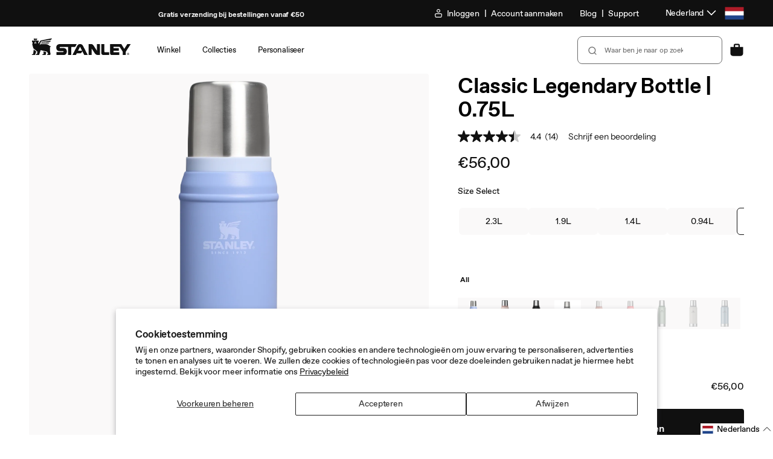

--- FILE ---
content_type: text/html; charset=utf-8
request_url: https://eu.stanley1913.com/nl/products/classic-legendary-bottle-25-oz?variant=37670239240392
body_size: 101468
content:
<!doctype html>
<html
  class="no-js body--"
  lang="nl"
>
  <head>
    <meta charset="utf-8">
    <meta
      http-equiv="X-UA-Compatible"
      content="IE=edge"
    >
    <meta
      name="viewport"
      content="width=device-width,initial-scale=1"
    >
    
    

    <link
      rel="canonical"
      href="https://eu.stanley1913.com/nl/products/classic-legendary-bottle-25-oz"
    >
    <link
      rel="preconnect"
      href="https://cdn.shopify.com"
      crossorigin
    ><link
        rel="icon"
        type="image/png"
        href="//eu.stanley1913.com/cdn/shop/files/icon-favicon.png?crop=center&height=32&v=1613548700&width=32"
      ><title>
      Classic Legendary Bottle | 0.75L | Stanley
 &ndash; Stanley 1913</title>

    
      <meta
        name="description"
        content="Shop Stanley geïsoleerde drinkbenodigdheden. Deze klassieke vacuümgeïsoleerde fles houdt 20 uur lang 0,75 liter van jouw favoriete drank warm of koud. Vaatwasserbestendig."
      >
    

    

<meta
  property="og:site_name"
  content="Stanley 1913"
>
<meta
  property="og:url"
  content="https://eu.stanley1913.com/nl/products/classic-legendary-bottle-25-oz"
>
<meta
  property="og:title"
  content="Classic Legendary Bottle | 0.75L | Stanley"
>
<meta
  property="og:type"
  content="product"
>
<meta
  property="og:description"
  content="Shop Stanley geïsoleerde drinkbenodigdheden. Deze klassieke vacuümgeïsoleerde fles houdt 20 uur lang 0,75 liter van jouw favoriete drank warm of koud. Vaatwasserbestendig."
><meta
    property="og:image"
    content="https://eu.stanley1913.com/cdn/shop/files/Web_PNG_Square-The_Legendary_Classic_Bottle_25OZ_-_Hydrangea_-_Front.png?v=1763391507"
  >
  <meta
    property="og:image:width"
    content="1515"
  >
  <meta
    property="og:image:height"
    content="1515"
  ><meta
    property="og:price:amount"
    content="56,00"
  >
  <meta
    property="og:price:currency"
    content="EUR"
  ><meta
  name="twitter:card"
  content="summary_large_image"
>
<meta
  name="twitter:title"
  content="Classic Legendary Bottle | 0.75L | Stanley"
>
<meta
  name="twitter:description"
  content="Shop Stanley geïsoleerde drinkbenodigdheden. Deze klassieke vacuümgeïsoleerde fles houdt 20 uur lang 0,75 liter van jouw favoriete drank warm of koud. Vaatwasserbestendig."
>


    <script
      src="//eu.stanley1913.com/cdn/shop/t/383/assets/constants.js?v=91230127179367546801768432757"
      defer="defer"
    ></script>
    <script
      src="//eu.stanley1913.com/cdn/shop/t/383/assets/pubsub.js?v=2921868252632587581768432760"
      defer="defer"
    ></script>
    <script
      src="//eu.stanley1913.com/cdn/shop/t/383/assets/global.js?v=25209261587968114031768432760"
      defer="defer"
    ></script>

    <script>window.performance && window.performance.mark && window.performance.mark('shopify.content_for_header.start');</script><meta name="facebook-domain-verification" content="sbb5ekkbcsjuymzf6t88cw0ezriuk1">
<meta name="google-site-verification" content="td36vtO1FH-a0gsl3ePLIvN0sZN5JQbIP7V7av_K53k">
<meta id="shopify-digital-wallet" name="shopify-digital-wallet" content="/51645645000/digital_wallets/dialog">
<meta name="shopify-checkout-api-token" content="b3ed34388f2626b7feaa73eed8c4b902">
<meta id="in-context-paypal-metadata" data-shop-id="51645645000" data-venmo-supported="false" data-environment="production" data-locale="nl_NL" data-paypal-v4="true" data-currency="EUR">
<link rel="alternate" hreflang="x-default" href="https://eu.stanley1913.com/products/classic-legendary-bottle-25-oz">
<link rel="alternate" hreflang="en" href="https://eu.stanley1913.com/products/classic-legendary-bottle-25-oz">
<link rel="alternate" hreflang="fr" href="https://eu.stanley1913.com/fr/products/classic-legendary-bottle-25-oz">
<link rel="alternate" hreflang="de" href="https://eu.stanley1913.com/de/products/classic-legendary-bottle-25-oz">
<link rel="alternate" hreflang="nl" href="https://eu.stanley1913.com/nl/products/classic-legendary-bottle-25-oz">
<link rel="alternate" hreflang="es" href="https://eu.stanley1913.com/es/products/classic-legendary-bottle-25-oz">
<link rel="alternate" hreflang="pl" href="https://eu.stanley1913.com/pl/products/classic-legendary-bottle-25-oz">
<link rel="alternate" type="application/json+oembed" href="https://eu.stanley1913.com/nl/products/classic-legendary-bottle-25-oz.oembed">
<script async="async" src="/checkouts/internal/preloads.js?locale=nl-NL"></script>
<link rel="preconnect" href="https://shop.app" crossorigin="anonymous">
<script async="async" src="https://shop.app/checkouts/internal/preloads.js?locale=nl-NL&shop_id=51645645000" crossorigin="anonymous"></script>
<script id="apple-pay-shop-capabilities" type="application/json">{"shopId":51645645000,"countryCode":"NL","currencyCode":"EUR","merchantCapabilities":["supports3DS"],"merchantId":"gid:\/\/shopify\/Shop\/51645645000","merchantName":"Stanley 1913","requiredBillingContactFields":["postalAddress","email","phone"],"requiredShippingContactFields":["postalAddress","email","phone"],"shippingType":"shipping","supportedNetworks":["visa","maestro","masterCard","amex"],"total":{"type":"pending","label":"Stanley 1913","amount":"1.00"},"shopifyPaymentsEnabled":true,"supportsSubscriptions":true}</script>
<script id="shopify-features" type="application/json">{"accessToken":"b3ed34388f2626b7feaa73eed8c4b902","betas":["rich-media-storefront-analytics"],"domain":"eu.stanley1913.com","predictiveSearch":true,"shopId":51645645000,"locale":"nl"}</script>
<script>var Shopify = Shopify || {};
Shopify.shop = "eu-stanley1913.myshopify.com";
Shopify.locale = "nl";
Shopify.currency = {"active":"EUR","rate":"1.0"};
Shopify.country = "NL";
Shopify.theme = {"name":"01.21 Release","id":178025103720,"schema_name":"Dawn","schema_version":"8.0.0-rc","theme_store_id":null,"role":"main"};
Shopify.theme.handle = "null";
Shopify.theme.style = {"id":null,"handle":null};
Shopify.cdnHost = "eu.stanley1913.com/cdn";
Shopify.routes = Shopify.routes || {};
Shopify.routes.root = "/nl/";</script>
<script type="module">!function(o){(o.Shopify=o.Shopify||{}).modules=!0}(window);</script>
<script>!function(o){function n(){var o=[];function n(){o.push(Array.prototype.slice.apply(arguments))}return n.q=o,n}var t=o.Shopify=o.Shopify||{};t.loadFeatures=n(),t.autoloadFeatures=n()}(window);</script>
<script>
  window.ShopifyPay = window.ShopifyPay || {};
  window.ShopifyPay.apiHost = "shop.app\/pay";
  window.ShopifyPay.redirectState = null;
</script>
<script id="shop-js-analytics" type="application/json">{"pageType":"product"}</script>
<script defer="defer" async type="module" src="//eu.stanley1913.com/cdn/shopifycloud/shop-js/modules/v2/client.init-shop-cart-sync_CwGft62q.nl.esm.js"></script>
<script defer="defer" async type="module" src="//eu.stanley1913.com/cdn/shopifycloud/shop-js/modules/v2/chunk.common_BAeYDmFP.esm.js"></script>
<script defer="defer" async type="module" src="//eu.stanley1913.com/cdn/shopifycloud/shop-js/modules/v2/chunk.modal_B9qqLDBC.esm.js"></script>
<script type="module">
  await import("//eu.stanley1913.com/cdn/shopifycloud/shop-js/modules/v2/client.init-shop-cart-sync_CwGft62q.nl.esm.js");
await import("//eu.stanley1913.com/cdn/shopifycloud/shop-js/modules/v2/chunk.common_BAeYDmFP.esm.js");
await import("//eu.stanley1913.com/cdn/shopifycloud/shop-js/modules/v2/chunk.modal_B9qqLDBC.esm.js");

  window.Shopify.SignInWithShop?.initShopCartSync?.({"fedCMEnabled":true,"windoidEnabled":true});

</script>
<script>
  window.Shopify = window.Shopify || {};
  if (!window.Shopify.featureAssets) window.Shopify.featureAssets = {};
  window.Shopify.featureAssets['shop-js'] = {"shop-cart-sync":["modules/v2/client.shop-cart-sync_DYxNzuQz.nl.esm.js","modules/v2/chunk.common_BAeYDmFP.esm.js","modules/v2/chunk.modal_B9qqLDBC.esm.js"],"init-fed-cm":["modules/v2/client.init-fed-cm_CjDsDcAw.nl.esm.js","modules/v2/chunk.common_BAeYDmFP.esm.js","modules/v2/chunk.modal_B9qqLDBC.esm.js"],"shop-cash-offers":["modules/v2/client.shop-cash-offers_ClkbB2SN.nl.esm.js","modules/v2/chunk.common_BAeYDmFP.esm.js","modules/v2/chunk.modal_B9qqLDBC.esm.js"],"shop-login-button":["modules/v2/client.shop-login-button_WLp3fA_k.nl.esm.js","modules/v2/chunk.common_BAeYDmFP.esm.js","modules/v2/chunk.modal_B9qqLDBC.esm.js"],"pay-button":["modules/v2/client.pay-button_CMzcDx7A.nl.esm.js","modules/v2/chunk.common_BAeYDmFP.esm.js","modules/v2/chunk.modal_B9qqLDBC.esm.js"],"shop-button":["modules/v2/client.shop-button_C5HrfeZa.nl.esm.js","modules/v2/chunk.common_BAeYDmFP.esm.js","modules/v2/chunk.modal_B9qqLDBC.esm.js"],"avatar":["modules/v2/client.avatar_BTnouDA3.nl.esm.js"],"init-windoid":["modules/v2/client.init-windoid_BPUgzmVN.nl.esm.js","modules/v2/chunk.common_BAeYDmFP.esm.js","modules/v2/chunk.modal_B9qqLDBC.esm.js"],"init-shop-for-new-customer-accounts":["modules/v2/client.init-shop-for-new-customer-accounts_C_53TFWp.nl.esm.js","modules/v2/client.shop-login-button_WLp3fA_k.nl.esm.js","modules/v2/chunk.common_BAeYDmFP.esm.js","modules/v2/chunk.modal_B9qqLDBC.esm.js"],"init-shop-email-lookup-coordinator":["modules/v2/client.init-shop-email-lookup-coordinator_BuZJWlrC.nl.esm.js","modules/v2/chunk.common_BAeYDmFP.esm.js","modules/v2/chunk.modal_B9qqLDBC.esm.js"],"init-shop-cart-sync":["modules/v2/client.init-shop-cart-sync_CwGft62q.nl.esm.js","modules/v2/chunk.common_BAeYDmFP.esm.js","modules/v2/chunk.modal_B9qqLDBC.esm.js"],"shop-toast-manager":["modules/v2/client.shop-toast-manager_3XRE_uEZ.nl.esm.js","modules/v2/chunk.common_BAeYDmFP.esm.js","modules/v2/chunk.modal_B9qqLDBC.esm.js"],"init-customer-accounts":["modules/v2/client.init-customer-accounts_DmSKRkZb.nl.esm.js","modules/v2/client.shop-login-button_WLp3fA_k.nl.esm.js","modules/v2/chunk.common_BAeYDmFP.esm.js","modules/v2/chunk.modal_B9qqLDBC.esm.js"],"init-customer-accounts-sign-up":["modules/v2/client.init-customer-accounts-sign-up_CeYkBAph.nl.esm.js","modules/v2/client.shop-login-button_WLp3fA_k.nl.esm.js","modules/v2/chunk.common_BAeYDmFP.esm.js","modules/v2/chunk.modal_B9qqLDBC.esm.js"],"shop-follow-button":["modules/v2/client.shop-follow-button_EFIbvYjS.nl.esm.js","modules/v2/chunk.common_BAeYDmFP.esm.js","modules/v2/chunk.modal_B9qqLDBC.esm.js"],"checkout-modal":["modules/v2/client.checkout-modal_D8HUqXhX.nl.esm.js","modules/v2/chunk.common_BAeYDmFP.esm.js","modules/v2/chunk.modal_B9qqLDBC.esm.js"],"shop-login":["modules/v2/client.shop-login_BUSqPzuV.nl.esm.js","modules/v2/chunk.common_BAeYDmFP.esm.js","modules/v2/chunk.modal_B9qqLDBC.esm.js"],"lead-capture":["modules/v2/client.lead-capture_CFcRSnZi.nl.esm.js","modules/v2/chunk.common_BAeYDmFP.esm.js","modules/v2/chunk.modal_B9qqLDBC.esm.js"],"payment-terms":["modules/v2/client.payment-terms_DBKgFsWx.nl.esm.js","modules/v2/chunk.common_BAeYDmFP.esm.js","modules/v2/chunk.modal_B9qqLDBC.esm.js"]};
</script>
<script>(function() {
  var isLoaded = false;
  function asyncLoad() {
    if (isLoaded) return;
    isLoaded = true;
    var urls = ["https:\/\/formbuilder.hulkapps.com\/skeletopapp.js?shop=eu-stanley1913.myshopify.com","https:\/\/schemaplusfiles.s3.amazonaws.com\/loader.min.js?shop=eu-stanley1913.myshopify.com","https:\/\/intg.snapchat.com\/shopify\/shopify-scevent-init.js?id=a7fc054b-6d43-42c1-b628-2a3459508b33\u0026shop=eu-stanley1913.myshopify.com","https:\/\/cdn-scripts.signifyd.com\/shopify\/script-tag.js?shop=eu-stanley1913.myshopify.com","https:\/\/app.virtueimpact.com\/widgets\/772\/impact-calculator-widget.js?shop=eu-stanley1913.myshopify.com","https:\/\/app.virtueimpact.com\/widgets\/772\/product-page.js?shop=eu-stanley1913.myshopify.com","https:\/\/storage.nfcube.com\/instafeed-3339753d39046a9b14f1cd5cb7d4561d.js?shop=eu-stanley1913.myshopify.com","https:\/\/vision.duel.me\/duel-analytics.js?shop=eu-stanley1913.myshopify.com"];
    for (var i = 0; i < urls.length; i++) {
      var s = document.createElement('script');
      s.type = 'text/javascript';
      s.async = true;
      s.src = urls[i];
      var x = document.getElementsByTagName('script')[0];
      x.parentNode.insertBefore(s, x);
    }
  };
  if(window.attachEvent) {
    window.attachEvent('onload', asyncLoad);
  } else {
    window.addEventListener('load', asyncLoad, false);
  }
})();</script>
<script id="__st">var __st={"a":51645645000,"offset":3600,"reqid":"5b6cf818-c875-4f4f-bf30-8035f86425b2-1769113997","pageurl":"eu.stanley1913.com\/nl\/products\/classic-legendary-bottle-25-oz?variant=37670239240392","u":"c9c2b027e8be","p":"product","rtyp":"product","rid":8716420710724};</script>
<script>window.ShopifyPaypalV4VisibilityTracking = true;</script>
<script id="form-persister">!function(){'use strict';const t='contact',e='new_comment',n=[[t,t],['blogs',e],['comments',e],[t,'customer']],o='password',r='form_key',c=['recaptcha-v3-token','g-recaptcha-response','h-captcha-response',o],s=()=>{try{return window.sessionStorage}catch{return}},i='__shopify_v',u=t=>t.elements[r],a=function(){const t=[...n].map((([t,e])=>`form[action*='/${t}']:not([data-nocaptcha='true']) input[name='form_type'][value='${e}']`)).join(',');var e;return e=t,()=>e?[...document.querySelectorAll(e)].map((t=>t.form)):[]}();function m(t){const e=u(t);a().includes(t)&&(!e||!e.value)&&function(t){try{if(!s())return;!function(t){const e=s();if(!e)return;const n=u(t);if(!n)return;const o=n.value;o&&e.removeItem(o)}(t);const e=Array.from(Array(32),(()=>Math.random().toString(36)[2])).join('');!function(t,e){u(t)||t.append(Object.assign(document.createElement('input'),{type:'hidden',name:r})),t.elements[r].value=e}(t,e),function(t,e){const n=s();if(!n)return;const r=[...t.querySelectorAll(`input[type='${o}']`)].map((({name:t})=>t)),u=[...c,...r],a={};for(const[o,c]of new FormData(t).entries())u.includes(o)||(a[o]=c);n.setItem(e,JSON.stringify({[i]:1,action:t.action,data:a}))}(t,e)}catch(e){console.error('failed to persist form',e)}}(t)}const f=t=>{if('true'===t.dataset.persistBound)return;const e=function(t,e){const n=function(t){return'function'==typeof t.submit?t.submit:HTMLFormElement.prototype.submit}(t).bind(t);return function(){let t;return()=>{t||(t=!0,(()=>{try{e(),n()}catch(t){(t=>{console.error('form submit failed',t)})(t)}})(),setTimeout((()=>t=!1),250))}}()}(t,(()=>{m(t)}));!function(t,e){if('function'==typeof t.submit&&'function'==typeof e)try{t.submit=e}catch{}}(t,e),t.addEventListener('submit',(t=>{t.preventDefault(),e()})),t.dataset.persistBound='true'};!function(){function t(t){const e=(t=>{const e=t.target;return e instanceof HTMLFormElement?e:e&&e.form})(t);e&&m(e)}document.addEventListener('submit',t),document.addEventListener('DOMContentLoaded',(()=>{const e=a();for(const t of e)f(t);var n;n=document.body,new window.MutationObserver((t=>{for(const e of t)if('childList'===e.type&&e.addedNodes.length)for(const t of e.addedNodes)1===t.nodeType&&'FORM'===t.tagName&&a().includes(t)&&f(t)})).observe(n,{childList:!0,subtree:!0,attributes:!1}),document.removeEventListener('submit',t)}))}()}();</script>
<script integrity="sha256-4kQ18oKyAcykRKYeNunJcIwy7WH5gtpwJnB7kiuLZ1E=" data-source-attribution="shopify.loadfeatures" defer="defer" src="//eu.stanley1913.com/cdn/shopifycloud/storefront/assets/storefront/load_feature-a0a9edcb.js" crossorigin="anonymous"></script>
<script crossorigin="anonymous" defer="defer" src="//eu.stanley1913.com/cdn/shopifycloud/storefront/assets/shopify_pay/storefront-65b4c6d7.js?v=20250812"></script>
<script data-source-attribution="shopify.dynamic_checkout.dynamic.init">var Shopify=Shopify||{};Shopify.PaymentButton=Shopify.PaymentButton||{isStorefrontPortableWallets:!0,init:function(){window.Shopify.PaymentButton.init=function(){};var t=document.createElement("script");t.src="https://eu.stanley1913.com/cdn/shopifycloud/portable-wallets/latest/portable-wallets.nl.js",t.type="module",document.head.appendChild(t)}};
</script>
<script data-source-attribution="shopify.dynamic_checkout.buyer_consent">
  function portableWalletsHideBuyerConsent(e){var t=document.getElementById("shopify-buyer-consent"),n=document.getElementById("shopify-subscription-policy-button");t&&n&&(t.classList.add("hidden"),t.setAttribute("aria-hidden","true"),n.removeEventListener("click",e))}function portableWalletsShowBuyerConsent(e){var t=document.getElementById("shopify-buyer-consent"),n=document.getElementById("shopify-subscription-policy-button");t&&n&&(t.classList.remove("hidden"),t.removeAttribute("aria-hidden"),n.addEventListener("click",e))}window.Shopify?.PaymentButton&&(window.Shopify.PaymentButton.hideBuyerConsent=portableWalletsHideBuyerConsent,window.Shopify.PaymentButton.showBuyerConsent=portableWalletsShowBuyerConsent);
</script>
<script data-source-attribution="shopify.dynamic_checkout.cart.bootstrap">document.addEventListener("DOMContentLoaded",(function(){function t(){return document.querySelector("shopify-accelerated-checkout-cart, shopify-accelerated-checkout")}if(t())Shopify.PaymentButton.init();else{new MutationObserver((function(e,n){t()&&(Shopify.PaymentButton.init(),n.disconnect())})).observe(document.body,{childList:!0,subtree:!0})}}));
</script>
<script id='scb4127' type='text/javascript' async='' src='https://eu.stanley1913.com/cdn/shopifycloud/privacy-banner/storefront-banner.js'></script><link id="shopify-accelerated-checkout-styles" rel="stylesheet" media="screen" href="https://eu.stanley1913.com/cdn/shopifycloud/portable-wallets/latest/accelerated-checkout-backwards-compat.css" crossorigin="anonymous">
<style id="shopify-accelerated-checkout-cart">
        #shopify-buyer-consent {
  margin-top: 1em;
  display: inline-block;
  width: 100%;
}

#shopify-buyer-consent.hidden {
  display: none;
}

#shopify-subscription-policy-button {
  background: none;
  border: none;
  padding: 0;
  text-decoration: underline;
  font-size: inherit;
  cursor: pointer;
}

#shopify-subscription-policy-button::before {
  box-shadow: none;
}

      </style>
<script id="sections-script" data-sections="header" defer="defer" src="//eu.stanley1913.com/cdn/shop/t/383/compiled_assets/scripts.js?v=95885"></script>
<script>window.performance && window.performance.mark && window.performance.mark('shopify.content_for_header.end');</script>


    <style data-shopify>
      :root {
        --font-body-family: , ;
        --font-body-style: ;
        --font-body-weight: ;
        --font-body-weight-bold: 300;

        --font-body-scale: 1.0;
        --font-body-scale: 1;

        --color-base-text: , , ;
        --color-shadow: , , ;
        --color-base-background-1: , , ;
        --color-base-background-2: , , ;
        --color-base-solid-button-labels: , , ;
        --color-base-outline-button-labels: , , ;
        --color-base-accent-1: , , ;
        --color-base-accent-2: , , ;
        --payment-terms-background-color: #ffffff;

        --gradient-base-background-1: #ffffff;
        --gradient-base-background-2: #f3f3f3;
        --gradient-base-accent-1: #121212;
        --gradient-base-accent-2: #334fb4;

        --media-padding: px;
        --media-border-opacity: 0.05;
        --media-border-width: 1px;
        --media-radius: 0px;
        --media-shadow-opacity: 0.0;
        --media-shadow-horizontal-offset: 0px;
        --media-shadow-vertical-offset: 4px;
        --media-shadow-blur-radius: 5px;
        --media-shadow-visible: 0;

        --page-width: 120rem;
        --page-width-margin: 0rem;

        --product-card-image-padding: 0.0rem;
        --product-card-corner-radius: 0.0rem;
        --product-card-text-alignment: left;
        --product-card-border-width: 0.0rem;
        --product-card-border-opacity: 0.1;
        --product-card-shadow-opacity: 0.0;
        --product-card-shadow-visible: 0;
        --product-card-shadow-horizontal-offset: 0.0rem;
        --product-card-shadow-vertical-offset: 0.4rem;
        --product-card-shadow-blur-radius: 0.5rem;

        --collection-card-image-padding: 0.0rem;
        --collection-card-corner-radius: 0.0rem;
        --collection-card-text-alignment: left;
        --collection-card-border-width: 0.0rem;
        --collection-card-border-opacity: 0.1;
        --collection-card-shadow-opacity: 0.0;
        --collection-card-shadow-visible: 0;
        --collection-card-shadow-horizontal-offset: 0.0rem;
        --collection-card-shadow-vertical-offset: 0.4rem;
        --collection-card-shadow-blur-radius: 0.5rem;

        --blog-card-image-padding: 0.0rem;
        --blog-card-corner-radius: 0.0rem;
        --blog-card-text-alignment: left;
        --blog-card-border-width: 0.0rem;
        --blog-card-border-opacity: 0.1;
        --blog-card-shadow-opacity: 0.0;
        --blog-card-shadow-visible: 0;
        --blog-card-shadow-horizontal-offset: 0.0rem;
        --blog-card-shadow-vertical-offset: 0.4rem;
        --blog-card-shadow-blur-radius: 0.5rem;

        --badge-corner-radius: 4.0rem;

        --popup-border-width: 1px;
        --popup-border-opacity: 0.1;
        --popup-corner-radius: 0px;
        --popup-shadow-opacity: 0.0;
        --popup-shadow-horizontal-offset: 0px;
        --popup-shadow-vertical-offset: 4px;
        --popup-shadow-blur-radius: 5px;

        --drawer-border-width: 1px;
        --drawer-border-opacity: 0.1;
        --drawer-shadow-opacity: 0.0;
        --drawer-shadow-horizontal-offset: 0px;
        --drawer-shadow-vertical-offset: 4px;
        --drawer-shadow-blur-radius: 5px;

        --spacing-sections-desktop: 0px;
        --spacing-sections-mobile: 0px;

        --grid-desktop-vertical-spacing: 8px;
        --grid-desktop-horizontal-spacing: 8px;
        --grid-mobile-vertical-spacing: 4px;
        --grid-mobile-horizontal-spacing: 4px;

        --text-boxes-border-opacity: 0.1;
        --text-boxes-border-width: 0px;
        --text-boxes-radius: 0px;
        --text-boxes-shadow-opacity: 0.0;
        --text-boxes-shadow-visible: 0;
        --text-boxes-shadow-horizontal-offset: 0px;
        --text-boxes-shadow-vertical-offset: 4px;
        --text-boxes-shadow-blur-radius: 5px;

        --buttons-radius: 0px;
        --buttons-radius-outset: 0px;
        --buttons-border-width: 1px;
        --buttons-border-opacity: 1.0;
        --buttons-shadow-opacity: 0.0;
        --buttons-shadow-visible: 0;
        --buttons-shadow-horizontal-offset: 0px;
        --buttons-shadow-vertical-offset: 4px;
        --buttons-shadow-blur-radius: 5px;
        --buttons-border-offset: 0px;

        --inputs-radius: 0px;
        --inputs-border-width: 1px;
        --inputs-border-opacity: 0.55;
        --inputs-shadow-opacity: 0.0;
        --inputs-shadow-horizontal-offset: 0px;
        --inputs-margin-offset: 0px;
        --inputs-shadow-vertical-offset: 4px;
        --inputs-shadow-blur-radius: 5px;
        --inputs-radius-outset: 0px;

        --variant-pills-radius: 40px;
        --variant-pills-border-width: 1px;
        --variant-pills-border-opacity: 0.55;
        --variant-pills-shadow-opacity: 0.0;
        --variant-pills-shadow-horizontal-offset: 0px;
        --variant-pills-shadow-vertical-offset: 4px;
        --variant-pills-shadow-blur-radius: 5px;
      }

      *,
      *::before,
      *::after {
        box-sizing: inherit;
      }

      html {
        box-sizing: border-box;
        /* .625 * 16px = 10px */
        font-size: calc(var(--font-body-scale) * 62.5%);
        font-size: 62.5%;
        height: 100%;
      }

      body {
        display: grid;
        grid-template-rows: auto auto 1fr auto;
        grid-template-columns: 100%;
        min-height: 100%;
        margin: 0;
        font-size: 1.5rem;
        transition: background-color .5s ease-out;
      }

      @media screen and (min-width: 750px) {
        body {
          font-size: 1.6rem;
        }
      }
    </style>

    <link
      rel="stylesheet"
      href="//eu.stanley1913.com/cdn/shop/t/383/assets/fonts.css?v=155821372526671115681769023647"
    >
    <link href="//eu.stanley1913.com/cdn/shop/t/383/assets/base.css?v=156055588420418453461768432762" rel="stylesheet" type="text/css" media="all" />
    <link href="//eu.stanley1913.com/cdn/shop/t/383/assets/elva.css?v=55543889271728565681769023330" rel="stylesheet" type="text/css" media="all" />
    




    <script>
  window.Stanley = window.Stanley || {};
  window.Stanley.analytics = window.Stanley.analytics || {};
</script>

<script>
  window.Shopify.loadFeatures(
    [
      {
        name: 'consent-tracking-api',
        version: '0.1',
      },
    ],
    (error) => {
      if (error) {
        throw error; // or no-op if you don't care about raising
      }

      const dispatchStanleyConsent = function () {
        if (window.Shopify.customerPrivacy.userCanBeTracked()) {
          if (!window.localStorage.getItem('banner_consent_granted')) {
            window.localStorage.setItem('banner_consent_granted', true);
          }
          window.Stanley.analytics.consent = true;

          window.dispatchEvent(
            new CustomEvent('stanley_consent_obtained', {
              detail: {
                analytics: true,
                marketing: true,
                preferences: true,
                sale_of_data: true,
              },
            }),
          );

          return true;
        }
        return false;
      };

      const dispatchDatadogConsent = () => {
        let trackingConsent = 'not-granted';
        if (window.Shopify.customerPrivacy.analyticsProcessingAllowed()) {
          trackingConsent = 'granted';
        }
        window.dispatchEvent(
          new CustomEvent('stanley_datadog_rum_set_tracking_consent', {
            detail: {
              trackingConsent,
            },
          }),
        );
      };

      document.addEventListener('visitorConsentCollected', () => {
        // update on onetrust event
        dispatchDatadogConsent();
        dispatchStanleyConsent();
      });

      // initialize on page reload/user nav
      dispatchDatadogConsent();
      dispatchStanleyConsent();
    },
  );
</script>

    <script
  type="text/javascript"
>
  const stanleyConsentCallback = function (e) {
    pdlPopuplation();

    // GTM
    (function(w,d,s,l,i){w[l]=w[l]||[];w[l].push({'gtm.start':
    new Date().getTime(),event:'gtm.js'});var f=d.getElementsByTagName(s)[0],
    j=d.createElement(s),dl=l!='dataLayer'?'&l='+l:'';j.async=true;j.src=
    'https://www.googletagmanager.com/gtm.js?id='+i+dl;

    // https://www.simoahava.com/analytics/notify-page-google-tag-manager-loaded/
    j.addEventListener('load', function() {
      var _ge = new CustomEvent('gtm_loaded', { bubbles: true });
      d.dispatchEvent(_ge);
    });

    f.parentNode.insertBefore(j,f);
    })(window,document,'script','dataLayer','GTM-N2D8BVP');
    // End GTM

    const loadAnalticsMain = function (event) {
      var analyticsScript = document.createElement('script');
      analyticsScript.setAttribute('src', '//eu.stanley1913.com/cdn/shop/t/383/assets/stanley-analytics-main.min.js?v=18718556791371815981768432760');
      analyticsScript.setAttribute('defer', 'defer');
      document.head.appendChild(analyticsScript);
      window.removeEventListener('gtm_loaded', loadAnalticsMain);
    };

    window.addEventListener('gtm_loaded', loadAnalticsMain);
    window.removeEventListener('stanley_consent_obtained', stanleyConsentCallback);
  };

  document.addEventListener('DOMContentLoaded', function loadedConsentStatus() {
    if (window.Stanley && window.Stanley.analytics && window.Stanley.analytics.consent === true) {
      stanleyConsentCallback();
    } else {
      window.addEventListener('stanley_consent_obtained', stanleyConsentCallback, false);
    }
    window.removeEventListener('DOMContentLoaded', loadedConsentStatus);
  });

  function pdlPopuplation() {
    // Custom: Data layer population
    window.digitalData = window.digitalData || {};
    window.digitalData.version = 'Stanley EU - 05.15.24';

    // User properties
    
      window.digitalData.user = {
        isLoggedIn: false
      };
    

    // Page properties
    // Also see assets/analytics-scripts.js
    // Special case: Ensure pageType is explicitly set for homeage.
    window.digitalData.page = window.digitalData.page || {};
    window.digitalData.page.category = window.digitalData.page.category || {
      pageType: '',
      primaryCategory: '',
      listNameBase: 'shop'
    };
    window.digitalData.page.category.pageType = 'product';
    
    //Ability to force a page to be treated as a product page.
    if (document.querySelector('.page-type-product-custom')) {
      window.digitalData.page.category.pageType = 'product';
    }
    if (typeof digitalData !== 'undefined' && digitalData.page && digitalData.page.category) {
      // Clean up listNameBase values
      if (digitalData.page.category.primaryCategory) {
        var removeableNonAlphanumChars = new RegExp(/^(\W+)|(\W+)$/);
        digitalData.page.category.listNameBase = digitalData.page.category.primaryCategory.trim().replace(removeableNonAlphanumChars, '').toLowerCase();
      }
      // Clean up listNameBase values
      if (digitalData.page.category.pageType) {
        switch (digitalData.page.category.pageType) {
          case 'blog':
            digitalData.page.category.listNameBase = 'blog: recommended products';
            break;
          case 'category':
          case 'collection':
            digitalData.page.category.listNameBase = `collection: ${digitalData.page.category.listNameBase}`;
            break;
          case 'home':
            digitalData.page.category.listNameBase = 'home';
            break;
          case 'info':
            digitalData.page.category.listNameBase = 'info';
            break;
          case 'product':
            digitalData.page.category.listNameBase = 'pdp: recommended products';
            break;
          default:
            break;
        }
      }
    }

    // Product properties
    
    
      window.digitalData.product = {
        id: '8716420710724',
        name: 'Classic Legendary Bottle | 0.75L',
        brand: 'Vacuum Bottles',
        category: 'Vacuum Bottles',
        variant: {
          id: '',
          price: '0.0',
          name: '',
          sku: ''
        }
      };
    

    // Cart properties
    window.digitalData.cart = {
      price: {
        currency: 'EUR',
        value: '0,00',
        refreshValue: function() {
          this.value = 0;
          var lineItemsArray = window.digitalData.cart.items || [];
          for (var i = 0; i < lineItemsArray.length; i++) {
            var currentLine = lineItemsArray[i];
            this.value += parseFloat(currentLine.price) * parseFloat(currentLine.quantity);
          }
          this.value = this.value.toFixed(2);
        }
      }
    };
    window.digitalData.cart.items = [];
    window.digitalData.cart.itemsList = [];
    

    // Search properties
    

    // Language properties
    window.digitalData.localization = {
      language: 'nl'
    };

    window.digitalData.debug = {
      path: '/nl/products/classic-legendary-bottle-25-oz',
      handle: 'classic-legendary-bottle-25-oz'
    };
  }
</script>

<!-- ACN GTM Init -->
<script>
  window.dataLayer = window.dataLayer || [];
  dataLayer.push({
      'event': 'acn_gtm_init',
      'event_id': new Date().getTime() + '.' + Math.random().toString(36).substring(5),
      'template': {
        'active': "product",
        'name': "product",
        'directory': null,
      },
      'localization': {
          'country': "NL",
          'currency': "EUR",
          'language': "nl",
          'checkoutCurrency': null,
          'location': null,
        },
      
      'product_available': true,
      
      
      
  });
</script>


    <script>
      document.documentElement.className = document.documentElement.className.replace(
        'no-js',
        'js',
      );
      if (Shopify.designMode) {
        document.documentElement.classList.add('shopify-design-mode');
      }
    </script>

    
      

    
    
      
<script
            async
            type="text/javascript"
            src="https://apps.bazaarvoice.com/deployments/stanleypmi-europe/main_site/production/nl_NL/bv.js"
          ></script>
          





    

    
  <script id="datadog-rum">
    const shopify = window.Shopify;
    const isAccountPage = document.location.href.includes('account');
    const trackingConsentPromise = new Promise((resolve, reject) => {
      shopify.loadFeatures(
        [
          {
            name: 'consent-tracking-api',
            version: '0.1',
          },
        ],
        (err) => {
          if (err) {
            reject(err); // or no-op if you don't care about raising
          }

          const { customerPrivacy } = shopify;
          let trackingConsent = 'not-granted';

          if (customerPrivacy.userCanBeTracked() && customerPrivacy.analyticsProcessingAllowed()) {
            trackingConsent = 'granted';
          }

          resolve(trackingConsent);
        }
      );
    });

    trackingConsentPromise
      .then((trackingConsent) => {
        (function(h,o,u,n,d) {
          h=h[d]=h[d]||{q:[],onReady:function(c){h.q.push(c)}}
          d=o.createElement(u);d.async=1;d.src=n
          n=o.getElementsByTagName(u)[0];n.parentNode.insertBefore(d,n)
        })(window,document,'script','https://www.datadoghq-browser-agent.com/us3/v5/datadog-rum.js','DD_RUM');
        window.DD_RUM.onReady(() => {
          window.DD_RUM.init({
            clientToken: 'pub5b33ff3c39785600189f11f0d61ff0e0',
            applicationId: 'a6de19d1-bb40-432b-9d77-f092442eea55',
            site: 'us3.datadoghq.com',
            service: 'eu.stanley1913.com',
            env: 'prod',
            sessionSampleRate: 20,
            sessionReplaySampleRate:  0 ,
            version: '01.21.2026',
            trackUserInteractions: true,
            trackResources: true,
            trackLongTasks: true,
            defaultPrivacyLevel: isAccountPage ? 'mask' : 'mask-user-input',
            trackingConsent,
            beforeSend: (event) => {
              if (event.action?.target?.name) {
                event.action.target.name = isAccountPage ? 'redacted' : event.action.target.name;
              }
            },
          });
        });
        window.addEventListener('stanley_datadog_rum_set_tracking_consent', (evt) => {
          window.DD_RUM.onReady(() => {
            window.DD_RUM.setTrackingConsent(evt.detail.trackingConsent);
          });
        });
      })
      .catch((err) => {
        console.error(err);
      });
  </script>



    

    



  <!-- BEGIN app block: shopify://apps/geo-pro-geolocation/blocks/geopro/16fc5313-7aee-4e90-ac95-f50fc7c8b657 --><!-- This snippet is used to load Geo:Pro data on the storefront -->
<meta class='geo-ip' content='[base64]'>
<!-- This snippet initializes the plugin -->
<script async>
  try {
    const loadGeoPro=()=>{let e=e=>{if(!e||e.isCrawler||"success"!==e.message){window.geopro_cancel="1";return}let o=e.isAdmin?"el-geoip-location-admin":"el-geoip-location",s=Date.now()+864e5;localStorage.setItem(o,JSON.stringify({value:e.data,expires:s})),e.isAdmin&&localStorage.setItem("el-geoip-admin",JSON.stringify({value:"1",expires:s}))},o=new XMLHttpRequest;o.open("GET","https://geo.geoproapp.com?x-api-key=91e359ab7-2b63-539e-1de2-c4bf731367a7",!0),o.responseType="json",o.onload=()=>e(200===o.status?o.response:null),o.send()},load=!["el-geoip-location-admin","el-geoip-location"].some(e=>{try{let o=JSON.parse(localStorage.getItem(e));return o&&o.expires>Date.now()}catch(s){return!1}});load&&loadGeoPro();
  } catch(e) {
    console.warn('Geo:Pro error', e);
    window.geopro_cancel = '1';
  }
</script>
<script src="https://cdn.shopify.com/extensions/019b746b-26da-7a64-a671-397924f34f11/easylocation-195/assets/easylocation-storefront.min.js" type="text/javascript" async></script>


<!-- END app block --><!-- BEGIN app block: shopify://apps/langify/blocks/langify/b50c2edb-8c63-4e36-9e7c-a7fdd62ddb8f --><!-- BEGIN app snippet: ly-switcher-factory -->




<style>
  .ly-switcher-wrapper.ly-hide, .ly-recommendation.ly-hide, .ly-recommendation .ly-submit-btn {
    display: none !important;
  }

  #ly-switcher-factory-template {
    display: none;
  }


  
</style>


<template id="ly-switcher-factory-template">
<div data-breakpoint="" class="ly-switcher-wrapper ly-breakpoint-1 fixed bottom_right ly-hide" style="font-size: 14px; margin: 0px 0px; "><div data-dropup="false" onclick="langify.switcher.toggleSwitcherOpen(this)" class="ly-languages-switcher ly-custom-dropdown-switcher ly-bright-theme" style=" margin: 0px 0px;">
          <span role="button" tabindex="0" aria-label="Selected language: Nederlands" aria-expanded="false" aria-controls="languagesSwitcherList-1" class="ly-custom-dropdown-current" style="background: #ffffff; color: #000000;  "><i class="ly-icon ly-flag-icon ly-flag-icon-nl nl "></i><span class="ly-custom-dropdown-current-inner ly-custom-dropdown-current-inner-text">Nederlands
</span>
<div aria-hidden="true" class="ly-arrow ly-arrow-black stroke" style="vertical-align: middle; width: 14.0px; height: 14.0px;">
        <svg xmlns="http://www.w3.org/2000/svg" viewBox="0 0 14.0 14.0" height="14.0px" width="14.0px" style="position: absolute;">
          <path d="M1 4.5 L7.0 10.5 L13.0 4.5" fill="transparent" stroke="#000000" stroke-width="1px"/>
        </svg>
      </div>
          </span>
          <ul id="languagesSwitcherList-1" role="list" class="ly-custom-dropdown-list ly-is-open ly-bright-theme" style="background: #ffffff; color: #000000; "><li key="en" style="color: #000000;  margin: 0px 0px;" tabindex="-1">
                  <a class="ly-custom-dropdown-list-element ly-languages-switcher-link ly-bright-theme"
                    href="#"
                      data-language-code="en"

                    
                    data-ly-locked="true" rel="nofollow"><i class="ly-icon ly-flag-icon ly-flag-icon-en"></i><span class="ly-custom-dropdown-list-element-right">Engels</span></a>
                </li><li key="fr" style="color: #000000;  margin: 0px 0px;" tabindex="-1">
                  <a class="ly-custom-dropdown-list-element ly-languages-switcher-link ly-bright-theme"
                    href="#"
                      data-language-code="fr"

                    
                    data-ly-locked="true" rel="nofollow"><i class="ly-icon ly-flag-icon ly-flag-icon-fr"></i><span class="ly-custom-dropdown-list-element-right">Frans</span></a>
                </li><li key="de" style="color: #000000;  margin: 0px 0px;" tabindex="-1">
                  <a class="ly-custom-dropdown-list-element ly-languages-switcher-link ly-bright-theme"
                    href="#"
                      data-language-code="de"

                    
                    data-ly-locked="true" rel="nofollow"><i class="ly-icon ly-flag-icon ly-flag-icon-de"></i><span class="ly-custom-dropdown-list-element-right">Duits</span></a>
                </li><li key="nl" style="color: #000000;  margin: 0px 0px;" tabindex="-1">
                  <a class="ly-custom-dropdown-list-element ly-languages-switcher-link ly-bright-theme"
                    href="#"
                      data-language-code="nl"

                    
                    data-ly-locked="true" rel="nofollow"><i class="ly-icon ly-flag-icon ly-flag-icon-nl"></i><span class="ly-custom-dropdown-list-element-right">Nederlands</span></a>
                </li><li key="es" style="color: #000000;  margin: 0px 0px;" tabindex="-1">
                  <a class="ly-custom-dropdown-list-element ly-languages-switcher-link ly-bright-theme"
                    href="#"
                      data-language-code="es"

                    
                    data-ly-locked="true" rel="nofollow"><i class="ly-icon ly-flag-icon ly-flag-icon-es"></i><span class="ly-custom-dropdown-list-element-right">Spaans</span></a>
                </li><li key="pl" style="color: #000000;  margin: 0px 0px;" tabindex="-1">
                  <a class="ly-custom-dropdown-list-element ly-languages-switcher-link ly-bright-theme"
                    href="#"
                      data-language-code="pl"

                    
                    data-ly-locked="true" rel="nofollow"><i class="ly-icon ly-flag-icon ly-flag-icon-pl"></i><span class="ly-custom-dropdown-list-element-right">Pools</span></a>
                </li></ul>
        </div></div>
</template><link rel="preload stylesheet" href="https://cdn.shopify.com/extensions/019a5e5e-a484-720d-b1ab-d37a963e7bba/extension-langify-79/assets/langify-flags.css" as="style" media="print" onload="this.media='all'; this.onload=null;"><!-- END app snippet -->

<script>
  var langify = window.langify || {};
  var customContents = {};
  var customContents_image = {};
  var langifySettingsOverwrites = {};
  var defaultSettings = {
    debug: false,               // BOOL : Enable/disable console logs
    observe: true,              // BOOL : Enable/disable the entire mutation observer (off switch)
    observeLinks: false,
    observeImages: true,
    observeCustomContents: true,
    maxMutations: 5,
    timeout: 100,               // INT : Milliseconds to wait after a mutation, before the next mutation event will be allowed for the element
    linksBlacklist: [],
    usePlaceholderMatching: false
  };

  if(langify.settings) { 
    langifySettingsOverwrites = Object.assign({}, langify.settings);
    langify.settings = Object.assign(defaultSettings, langify.settings); 
  } else { 
    langify.settings = defaultSettings; 
  }

  langify.settings.theme = null;
  langify.settings.switcher = null;
  if(langify.settings.switcher === null) {
    langify.settings.switcher = {};
  }
  langify.settings.switcher.customIcons = null;

  langify.locale = langify.locale || {
    country_code: "NL",
    language_code: "nl",
    currency_code: null,
    primary: false,
    iso_code: "nl",
    root_url: "\/nl",
    language_id: "ly188094",
    shop_url: "https:\/\/eu.stanley1913.com",
    domain_feature_enabled: {"eu.stanley1913.com":{"fr":{"host":"https://stanley-pmi.eu","root_url":"/fr"}},"stanley-pmi.eu":[]},
    languages: [{
        iso_code: "en",
        root_url: "\/",
        domain: null,
      },{
        iso_code: "fr",
        root_url: "\/fr",
        domain: null,
      },{
        iso_code: "de",
        root_url: "\/de",
        domain: null,
      },{
        iso_code: "nl",
        root_url: "\/nl",
        domain: null,
      },{
        iso_code: "es",
        root_url: "\/es",
        domain: null,
      },{
        iso_code: "pl",
        root_url: "\/pl",
        domain: null,
      },]
  };

  langify.localization = {
    available_countries: ["België","Bulgarije","Cyprus","Denemarken","Duitsland","Estland","Finland","Frankrijk","Griekenland","Hongarije","Ierland","Italië","Kroatië","Letland","Litouwen","Luxemburg","Malta","Nederland","Oostenrijk","Polen","Portugal","Roemenië","Slovenië","Slowakije","Spanje","Tsjechië","Zweden"],
    available_languages: [{"shop_locale":{"locale":"en","enabled":true,"primary":true,"published":true}},{"shop_locale":{"locale":"fr","enabled":true,"primary":false,"published":true}},{"shop_locale":{"locale":"de","enabled":true,"primary":false,"published":true}},{"shop_locale":{"locale":"nl","enabled":true,"primary":false,"published":true}},{"shop_locale":{"locale":"es","enabled":true,"primary":false,"published":true}},{"shop_locale":{"locale":"pl","enabled":true,"primary":false,"published":true}}],
    country: "Nederland",
    language: {"shop_locale":{"locale":"nl","enabled":true,"primary":false,"published":true}},
    market: {
      handle: "nl",
      id: 41058504,
      metafields: {"error":"json not allowed for this object"},
    }
  };

  // Disable link correction ALWAYS on languages with mapped domains
  
  if(langify.locale.root_url == '/') {
    langify.settings.observeLinks = false;
  }


  function extractImageObject(val) {
  if (!val || val === '') return false;

  // Handle src-sets (e.g., "image_600x600.jpg 1x, image_1200x1200.jpg 2x")
  if (val.search(/([0-9]+w?h?x?,)/gi) > -1) {
    val = val.split(/([0-9]+w?h?x?,)/gi)[0];
  }

  const hostBegin = val.indexOf('//') !== -1 ? val.indexOf('//') : 0;
  const hostEnd = val.lastIndexOf('/') + 1;
  const host = val.substring(hostBegin, hostEnd);
  let afterHost = val.substring(hostEnd);

  // Remove query/hash fragments
  afterHost = afterHost.split('#')[0].split('?')[0];

  // Extract name before any Shopify modifiers or file extension
  // e.g., "photo_600x600_crop_center@2x.jpg" → "photo"
  const name = afterHost.replace(
    /(_[0-9]+x[0-9]*|_{width}x|_{size})?(_crop_(top|center|bottom|left|right))?(@[0-9]*x)?(\.progressive)?(\.(png\.jpg|jpe?g|png|gif|webp))?$/i,
    ''
  );

  // Extract file extension (if any)
  let type = '';
  const match = afterHost.match(/\.(png\.jpg|jpe?g|png|gif|webp)$/i);
  if (match) {
    type = match[1].replace('png.jpg', 'jpg'); // fix weird double-extension cases
  }

  // Clean file name with extension or suffixes normalized
  const file = afterHost.replace(
    /(_[0-9]+x[0-9]*|_{width}x|_{size})?(_crop_(top|center|bottom|left|right))?(@[0-9]*x)?(\.progressive)?(\.(png\.jpg|jpe?g|png|gif|webp))?$/i,
    type ? '.' + type : ''
  );

  return { host, name, type, file };
}



  /* Custom Contents Section*/
  var customContents = {};

customContents["YOU HAVE GREAT TASTE!"
          .toLowerCase()
          .trim()
          .replace(/\s+/g, " ")] = 'JE HEBT EEN GEWELDIGE SMAAK!';
customContents["Sign Up For Our Newsletter To Be Notified When Product Is Available"
          .toLowerCase()
          .trim()
          .replace(/\s+/g, " ")] = 'Meld je aan voor onze nieuwsbrief om een bericht te krijgen wanneer een product verkrijgbaar is';
customContents["Sign Up"
          .toLowerCase()
          .trim()
          .replace(/\s+/g, " ")] = 'AANMELDEN';
customContents["By submitting, you agree to our"
          .toLowerCase()
          .trim()
          .replace(/\s+/g, " ")] = 'Door je aan te sluiten bij de Stanley community ga je akkoord met onze';
customContents["and that you have read our"
          .toLowerCase()
          .trim()
          .replace(/\s+/g, " ")] = 'en verklaar je dat je ons';
customContents[", including our"
          .toLowerCase()
          .trim()
          .replace(/\s+/g, " ")] = '. hebt gelezen, inclusief de onze';
customContents["Enter Email Address"
          .toLowerCase()
          .trim()
          .replace(/\s+/g, " ")] = 'Vul mailadres in';

  // Images Section
  

  

</script><link rel="preload stylesheet" href="https://cdn.shopify.com/extensions/019a5e5e-a484-720d-b1ab-d37a963e7bba/extension-langify-79/assets/langify-lib.css" as="style" media="print" onload="this.media='all'; this.onload=null;"><!-- END app block --><!-- BEGIN app block: shopify://apps/klaviyo-email-marketing-sms/blocks/klaviyo-onsite-embed/2632fe16-c075-4321-a88b-50b567f42507 -->












  <script async src="https://static.klaviyo.com/onsite/js/UgbSq2/klaviyo.js?company_id=UgbSq2"></script>
  <script>!function(){if(!window.klaviyo){window._klOnsite=window._klOnsite||[];try{window.klaviyo=new Proxy({},{get:function(n,i){return"push"===i?function(){var n;(n=window._klOnsite).push.apply(n,arguments)}:function(){for(var n=arguments.length,o=new Array(n),w=0;w<n;w++)o[w]=arguments[w];var t="function"==typeof o[o.length-1]?o.pop():void 0,e=new Promise((function(n){window._klOnsite.push([i].concat(o,[function(i){t&&t(i),n(i)}]))}));return e}}})}catch(n){window.klaviyo=window.klaviyo||[],window.klaviyo.push=function(){var n;(n=window._klOnsite).push.apply(n,arguments)}}}}();</script>

  
    <script id="viewed_product">
      if (item == null) {
        var _learnq = _learnq || [];

        var MetafieldReviews = null
        var MetafieldYotpoRating = null
        var MetafieldYotpoCount = null
        var MetafieldLooxRating = null
        var MetafieldLooxCount = null
        var okendoProduct = null
        var okendoProductReviewCount = null
        var okendoProductReviewAverageValue = null
        try {
          // The following fields are used for Customer Hub recently viewed in order to add reviews.
          // This information is not part of __kla_viewed. Instead, it is part of __kla_viewed_reviewed_items
          MetafieldReviews = {"rating":{"scale_min":"1.0","scale_max":"5.0","value":"4.9"},"rating_count":20};
          MetafieldYotpoRating = null
          MetafieldYotpoCount = null
          MetafieldLooxRating = null
          MetafieldLooxCount = null

          okendoProduct = null
          // If the okendo metafield is not legacy, it will error, which then requires the new json formatted data
          if (okendoProduct && 'error' in okendoProduct) {
            okendoProduct = null
          }
          okendoProductReviewCount = okendoProduct ? okendoProduct.reviewCount : null
          okendoProductReviewAverageValue = okendoProduct ? okendoProduct.reviewAverageValue : null
        } catch (error) {
          console.error('Error in Klaviyo onsite reviews tracking:', error);
        }

        var item = {
          Name: "Classic Legendary Bottle | 0.75L",
          ProductID: 8716420710724,
          Categories: ["All and stanley create excluding ignite [hidden]","All excluding ignite [hidden]","Bestsellers","Blauwe tinten","Buiten- en camping-essentials","Fall Edit","For Affiliate Codes [hidden]","Grijze tinten","Groene tinten","Koffie en Thee","Nieuw","Paarse tinten","Rode tinten","Roze tinten","Shades of Orange","Stanley 1913 Originals","Stanley 1913 Sale","SWEATCOIN [hidden]","ULTRA PDP-Legendary Classic bottles [hidden]","Vacuümflessen","Valentijnsfavorieten","Volledige Collectie","Zwarte tinten"],
          ImageURL: "https://eu.stanley1913.com/cdn/shop/files/Web_PNG_Square-The_Legendary_Classic_Bottle_25OZ_-_Hydrangea_-_Front_grande.png?v=1763391507",
          URL: "https://eu.stanley1913.com/nl/products/classic-legendary-bottle-25-oz",
          Brand: "Stanley",
          Price: "€56,00",
          Value: "56,00",
          CompareAtPrice: "€0,00"
        };
        _learnq.push(['track', 'Viewed Product', item]);
        _learnq.push(['trackViewedItem', {
          Title: item.Name,
          ItemId: item.ProductID,
          Categories: item.Categories,
          ImageUrl: item.ImageURL,
          Url: item.URL,
          Metadata: {
            Brand: item.Brand,
            Price: item.Price,
            Value: item.Value,
            CompareAtPrice: item.CompareAtPrice
          },
          metafields:{
            reviews: MetafieldReviews,
            yotpo:{
              rating: MetafieldYotpoRating,
              count: MetafieldYotpoCount,
            },
            loox:{
              rating: MetafieldLooxRating,
              count: MetafieldLooxCount,
            },
            okendo: {
              rating: okendoProductReviewAverageValue,
              count: okendoProductReviewCount,
            }
          }
        }]);
      }
    </script>
  




  <script>
    window.klaviyoReviewsProductDesignMode = false
  </script>







<!-- END app block --><!-- BEGIN app block: shopify://apps/minmaxify-order-limits/blocks/app-embed-block/3acfba32-89f3-4377-ae20-cbb9abc48475 --><script type="text/javascript" src="https://limits.minmaxify.com/eu-stanley1913.myshopify.com?v=139a&r=20251209153659"></script>

<!-- END app block --><!-- BEGIN app block: shopify://apps/impact-com/blocks/consent_mode/adac1a7f-d17f-4936-8a12-45628cdd8add --><script id="consent_script" defer>
  window.Shopify.loadFeatures(
    [
      {
        name: 'consent-tracking-api',
        version: '0.1',
      },
    ],
    error => {
      if (error) {
        // Rescue error
      }

      document.addEventListener("visitorConsentCollected", (event) => {
        // Do nothing
      });
    },
  );
</script>

<!-- END app block --><script src="https://cdn.shopify.com/extensions/019a5e5e-a484-720d-b1ab-d37a963e7bba/extension-langify-79/assets/langify-lib.js" type="text/javascript" defer="defer"></script>
<script src="https://cdn.shopify.com/extensions/019bb80a-466a-71df-980f-88082c38b6cf/8a22979f73c40a316bbd935441390f3cf0e21b81-25284/assets/algolia_autocomplete.js" type="text/javascript" defer="defer"></script>
<link href="https://monorail-edge.shopifysvc.com" rel="dns-prefetch">
<script>(function(){if ("sendBeacon" in navigator && "performance" in window) {try {var session_token_from_headers = performance.getEntriesByType('navigation')[0].serverTiming.find(x => x.name == '_s').description;} catch {var session_token_from_headers = undefined;}var session_cookie_matches = document.cookie.match(/_shopify_s=([^;]*)/);var session_token_from_cookie = session_cookie_matches && session_cookie_matches.length === 2 ? session_cookie_matches[1] : "";var session_token = session_token_from_headers || session_token_from_cookie || "";function handle_abandonment_event(e) {var entries = performance.getEntries().filter(function(entry) {return /monorail-edge.shopifysvc.com/.test(entry.name);});if (!window.abandonment_tracked && entries.length === 0) {window.abandonment_tracked = true;var currentMs = Date.now();var navigation_start = performance.timing.navigationStart;var payload = {shop_id: 51645645000,url: window.location.href,navigation_start,duration: currentMs - navigation_start,session_token,page_type: "product"};window.navigator.sendBeacon("https://monorail-edge.shopifysvc.com/v1/produce", JSON.stringify({schema_id: "online_store_buyer_site_abandonment/1.1",payload: payload,metadata: {event_created_at_ms: currentMs,event_sent_at_ms: currentMs}}));}}window.addEventListener('pagehide', handle_abandonment_event);}}());</script>
<script id="web-pixels-manager-setup">(function e(e,d,r,n,o){if(void 0===o&&(o={}),!Boolean(null===(a=null===(i=window.Shopify)||void 0===i?void 0:i.analytics)||void 0===a?void 0:a.replayQueue)){var i,a;window.Shopify=window.Shopify||{};var t=window.Shopify;t.analytics=t.analytics||{};var s=t.analytics;s.replayQueue=[],s.publish=function(e,d,r){return s.replayQueue.push([e,d,r]),!0};try{self.performance.mark("wpm:start")}catch(e){}var l=function(){var e={modern:/Edge?\/(1{2}[4-9]|1[2-9]\d|[2-9]\d{2}|\d{4,})\.\d+(\.\d+|)|Firefox\/(1{2}[4-9]|1[2-9]\d|[2-9]\d{2}|\d{4,})\.\d+(\.\d+|)|Chrom(ium|e)\/(9{2}|\d{3,})\.\d+(\.\d+|)|(Maci|X1{2}).+ Version\/(15\.\d+|(1[6-9]|[2-9]\d|\d{3,})\.\d+)([,.]\d+|)( \(\w+\)|)( Mobile\/\w+|) Safari\/|Chrome.+OPR\/(9{2}|\d{3,})\.\d+\.\d+|(CPU[ +]OS|iPhone[ +]OS|CPU[ +]iPhone|CPU IPhone OS|CPU iPad OS)[ +]+(15[._]\d+|(1[6-9]|[2-9]\d|\d{3,})[._]\d+)([._]\d+|)|Android:?[ /-](13[3-9]|1[4-9]\d|[2-9]\d{2}|\d{4,})(\.\d+|)(\.\d+|)|Android.+Firefox\/(13[5-9]|1[4-9]\d|[2-9]\d{2}|\d{4,})\.\d+(\.\d+|)|Android.+Chrom(ium|e)\/(13[3-9]|1[4-9]\d|[2-9]\d{2}|\d{4,})\.\d+(\.\d+|)|SamsungBrowser\/([2-9]\d|\d{3,})\.\d+/,legacy:/Edge?\/(1[6-9]|[2-9]\d|\d{3,})\.\d+(\.\d+|)|Firefox\/(5[4-9]|[6-9]\d|\d{3,})\.\d+(\.\d+|)|Chrom(ium|e)\/(5[1-9]|[6-9]\d|\d{3,})\.\d+(\.\d+|)([\d.]+$|.*Safari\/(?![\d.]+ Edge\/[\d.]+$))|(Maci|X1{2}).+ Version\/(10\.\d+|(1[1-9]|[2-9]\d|\d{3,})\.\d+)([,.]\d+|)( \(\w+\)|)( Mobile\/\w+|) Safari\/|Chrome.+OPR\/(3[89]|[4-9]\d|\d{3,})\.\d+\.\d+|(CPU[ +]OS|iPhone[ +]OS|CPU[ +]iPhone|CPU IPhone OS|CPU iPad OS)[ +]+(10[._]\d+|(1[1-9]|[2-9]\d|\d{3,})[._]\d+)([._]\d+|)|Android:?[ /-](13[3-9]|1[4-9]\d|[2-9]\d{2}|\d{4,})(\.\d+|)(\.\d+|)|Mobile Safari.+OPR\/([89]\d|\d{3,})\.\d+\.\d+|Android.+Firefox\/(13[5-9]|1[4-9]\d|[2-9]\d{2}|\d{4,})\.\d+(\.\d+|)|Android.+Chrom(ium|e)\/(13[3-9]|1[4-9]\d|[2-9]\d{2}|\d{4,})\.\d+(\.\d+|)|Android.+(UC? ?Browser|UCWEB|U3)[ /]?(15\.([5-9]|\d{2,})|(1[6-9]|[2-9]\d|\d{3,})\.\d+)\.\d+|SamsungBrowser\/(5\.\d+|([6-9]|\d{2,})\.\d+)|Android.+MQ{2}Browser\/(14(\.(9|\d{2,})|)|(1[5-9]|[2-9]\d|\d{3,})(\.\d+|))(\.\d+|)|K[Aa][Ii]OS\/(3\.\d+|([4-9]|\d{2,})\.\d+)(\.\d+|)/},d=e.modern,r=e.legacy,n=navigator.userAgent;return n.match(d)?"modern":n.match(r)?"legacy":"unknown"}(),u="modern"===l?"modern":"legacy",c=(null!=n?n:{modern:"",legacy:""})[u],f=function(e){return[e.baseUrl,"/wpm","/b",e.hashVersion,"modern"===e.buildTarget?"m":"l",".js"].join("")}({baseUrl:d,hashVersion:r,buildTarget:u}),m=function(e){var d=e.version,r=e.bundleTarget,n=e.surface,o=e.pageUrl,i=e.monorailEndpoint;return{emit:function(e){var a=e.status,t=e.errorMsg,s=(new Date).getTime(),l=JSON.stringify({metadata:{event_sent_at_ms:s},events:[{schema_id:"web_pixels_manager_load/3.1",payload:{version:d,bundle_target:r,page_url:o,status:a,surface:n,error_msg:t},metadata:{event_created_at_ms:s}}]});if(!i)return console&&console.warn&&console.warn("[Web Pixels Manager] No Monorail endpoint provided, skipping logging."),!1;try{return self.navigator.sendBeacon.bind(self.navigator)(i,l)}catch(e){}var u=new XMLHttpRequest;try{return u.open("POST",i,!0),u.setRequestHeader("Content-Type","text/plain"),u.send(l),!0}catch(e){return console&&console.warn&&console.warn("[Web Pixels Manager] Got an unhandled error while logging to Monorail."),!1}}}}({version:r,bundleTarget:l,surface:e.surface,pageUrl:self.location.href,monorailEndpoint:e.monorailEndpoint});try{o.browserTarget=l,function(e){var d=e.src,r=e.async,n=void 0===r||r,o=e.onload,i=e.onerror,a=e.sri,t=e.scriptDataAttributes,s=void 0===t?{}:t,l=document.createElement("script"),u=document.querySelector("head"),c=document.querySelector("body");if(l.async=n,l.src=d,a&&(l.integrity=a,l.crossOrigin="anonymous"),s)for(var f in s)if(Object.prototype.hasOwnProperty.call(s,f))try{l.dataset[f]=s[f]}catch(e){}if(o&&l.addEventListener("load",o),i&&l.addEventListener("error",i),u)u.appendChild(l);else{if(!c)throw new Error("Did not find a head or body element to append the script");c.appendChild(l)}}({src:f,async:!0,onload:function(){if(!function(){var e,d;return Boolean(null===(d=null===(e=window.Shopify)||void 0===e?void 0:e.analytics)||void 0===d?void 0:d.initialized)}()){var d=window.webPixelsManager.init(e)||void 0;if(d){var r=window.Shopify.analytics;r.replayQueue.forEach((function(e){var r=e[0],n=e[1],o=e[2];d.publishCustomEvent(r,n,o)})),r.replayQueue=[],r.publish=d.publishCustomEvent,r.visitor=d.visitor,r.initialized=!0}}},onerror:function(){return m.emit({status:"failed",errorMsg:"".concat(f," has failed to load")})},sri:function(e){var d=/^sha384-[A-Za-z0-9+/=]+$/;return"string"==typeof e&&d.test(e)}(c)?c:"",scriptDataAttributes:o}),m.emit({status:"loading"})}catch(e){m.emit({status:"failed",errorMsg:(null==e?void 0:e.message)||"Unknown error"})}}})({shopId: 51645645000,storefrontBaseUrl: "https://eu.stanley1913.com",extensionsBaseUrl: "https://extensions.shopifycdn.com/cdn/shopifycloud/web-pixels-manager",monorailEndpoint: "https://monorail-edge.shopifysvc.com/unstable/produce_batch",surface: "storefront-renderer",enabledBetaFlags: ["2dca8a86"],webPixelsConfigList: [{"id":"1492451688","configuration":"{\"northbeamId\": \"fbd1d4ee_66f0_4d66_9a2a_4f4e99d65721\", \"collectorDomain\": \"i.stanley1913.com\", \"collectPageViews\": \"false\"}","eventPayloadVersion":"v1","runtimeContext":"STRICT","scriptVersion":"6d61872741fc8f56c57e9c2a1393365e","type":"APP","apiClientId":3188721,"privacyPurposes":["ANALYTICS","MARKETING","SALE_OF_DATA"],"dataSharingAdjustments":{"protectedCustomerApprovalScopes":["read_customer_address","read_customer_email","read_customer_name","read_customer_personal_data","read_customer_phone"]}},{"id":"1491861864","configuration":"{\"accountID\":\"UgbSq2\",\"webPixelConfig\":\"eyJlbmFibGVBZGRlZFRvQ2FydEV2ZW50cyI6IHRydWV9\"}","eventPayloadVersion":"v1","runtimeContext":"STRICT","scriptVersion":"524f6c1ee37bacdca7657a665bdca589","type":"APP","apiClientId":123074,"privacyPurposes":["ANALYTICS","MARKETING"],"dataSharingAdjustments":{"protectedCustomerApprovalScopes":["read_customer_address","read_customer_email","read_customer_name","read_customer_personal_data","read_customer_phone"]}},{"id":"1491763560","configuration":"{\"shortId\":\"04j\",\"price\":\"total\",\"duelApiUrl\":\"https:\\\/\\\/api.duel.me\",\"analyticsTTL\":\"30\"}","eventPayloadVersion":"v1","runtimeContext":"STRICT","scriptVersion":"b8ceac2056b1dec5a80d4c0211721c8a","type":"APP","apiClientId":2310802,"privacyPurposes":["ANALYTICS","MARKETING","SALE_OF_DATA"],"dataSharingAdjustments":{"protectedCustomerApprovalScopes":["read_customer_email","read_customer_name","read_customer_personal_data"]}},{"id":"1288077636","configuration":"{\"pixelCode\":\"CI862TJC77U3JBFIHJJ0\"}","eventPayloadVersion":"v1","runtimeContext":"STRICT","scriptVersion":"22e92c2ad45662f435e4801458fb78cc","type":"APP","apiClientId":4383523,"privacyPurposes":["ANALYTICS","MARKETING","SALE_OF_DATA"],"dataSharingAdjustments":{"protectedCustomerApprovalScopes":["read_customer_address","read_customer_email","read_customer_name","read_customer_personal_data","read_customer_phone"]}},{"id":"1050083652","configuration":"{\"config\":\"{\\\"pixel_id\\\":\\\"GT-KVHXSSVF\\\",\\\"target_country\\\":\\\"NL\\\",\\\"gtag_events\\\":[{\\\"type\\\":\\\"purchase\\\",\\\"action_label\\\":\\\"MC-D5WBYW8V7Q\\\"},{\\\"type\\\":\\\"page_view\\\",\\\"action_label\\\":\\\"MC-D5WBYW8V7Q\\\"},{\\\"type\\\":\\\"view_item\\\",\\\"action_label\\\":\\\"MC-D5WBYW8V7Q\\\"}],\\\"enable_monitoring_mode\\\":false}\"}","eventPayloadVersion":"v1","runtimeContext":"OPEN","scriptVersion":"b2a88bafab3e21179ed38636efcd8a93","type":"APP","apiClientId":1780363,"privacyPurposes":[],"dataSharingAdjustments":{"protectedCustomerApprovalScopes":["read_customer_address","read_customer_email","read_customer_name","read_customer_personal_data","read_customer_phone"]}},{"id":"491061572","configuration":"{\"tagID\":\"2613349871155\"}","eventPayloadVersion":"v1","runtimeContext":"STRICT","scriptVersion":"18031546ee651571ed29edbe71a3550b","type":"APP","apiClientId":3009811,"privacyPurposes":["ANALYTICS","MARKETING","SALE_OF_DATA"],"dataSharingAdjustments":{"protectedCustomerApprovalScopes":["read_customer_address","read_customer_email","read_customer_name","read_customer_personal_data","read_customer_phone"]}},{"id":"369754436","configuration":"{\"pixel_id\":\"582807219050858\",\"pixel_type\":\"facebook_pixel\"}","eventPayloadVersion":"v1","runtimeContext":"OPEN","scriptVersion":"ca16bc87fe92b6042fbaa3acc2fbdaa6","type":"APP","apiClientId":2329312,"privacyPurposes":["ANALYTICS","MARKETING","SALE_OF_DATA"],"dataSharingAdjustments":{"protectedCustomerApprovalScopes":["read_customer_address","read_customer_email","read_customer_name","read_customer_personal_data","read_customer_phone"]}},{"id":"70910276","configuration":"{\"campaignID\":\"20092\",\"externalExecutionURL\":\"https:\/\/engine.saasler.com\/api\/v1\/webhook_executions\/4d83c2a374defe1bdfae0453bdb25f76\"}","eventPayloadVersion":"v1","runtimeContext":"STRICT","scriptVersion":"d289952681696d6386fe08be0081117b","type":"APP","apiClientId":3546795,"privacyPurposes":[],"dataSharingAdjustments":{"protectedCustomerApprovalScopes":["read_customer_email","read_customer_personal_data"]}},{"id":"3309768","configuration":"{\"pixelId\":\"a7fc054b-6d43-42c1-b628-2a3459508b33\"}","eventPayloadVersion":"v1","runtimeContext":"STRICT","scriptVersion":"c119f01612c13b62ab52809eb08154bb","type":"APP","apiClientId":2556259,"privacyPurposes":["ANALYTICS","MARKETING","SALE_OF_DATA"],"dataSharingAdjustments":{"protectedCustomerApprovalScopes":["read_customer_address","read_customer_email","read_customer_name","read_customer_personal_data","read_customer_phone"]}},{"id":"83231044","eventPayloadVersion":"1","runtimeContext":"LAX","scriptVersion":"5","type":"CUSTOM","privacyPurposes":["ANALYTICS","MARKETING","SALE_OF_DATA"],"name":"gtm_checkout"},{"id":"85557572","eventPayloadVersion":"1","runtimeContext":"LAX","scriptVersion":"1","type":"CUSTOM","privacyPurposes":["ANALYTICS","MARKETING"],"name":"Billy Grace"},{"id":"88604996","eventPayloadVersion":"1","runtimeContext":"LAX","scriptVersion":"1","type":"CUSTOM","privacyPurposes":["ANALYTICS","MARKETING","SALE_OF_DATA"],"name":"signifyd"},{"id":"153026945","eventPayloadVersion":"1","runtimeContext":"LAX","scriptVersion":"1","type":"CUSTOM","privacyPurposes":["ANALYTICS","MARKETING","SALE_OF_DATA"],"name":"Microsoft Ads"},{"id":"163905896","eventPayloadVersion":"1","runtimeContext":"LAX","scriptVersion":"2","type":"CUSTOM","privacyPurposes":["ANALYTICS","MARKETING","SALE_OF_DATA"],"name":"Contentsquare checkout"},{"id":"164495720","eventPayloadVersion":"1","runtimeContext":"LAX","scriptVersion":"1","type":"CUSTOM","privacyPurposes":["ANALYTICS","MARKETING","SALE_OF_DATA"],"name":"Algolia Shopify Web Pixel"},{"id":"164626792","eventPayloadVersion":"1","runtimeContext":"LAX","scriptVersion":"8","type":"CUSTOM","privacyPurposes":["PREFERENCES"],"name":"Salesforce MCP"},{"id":"164888936","eventPayloadVersion":"1","runtimeContext":"LAX","scriptVersion":"1","type":"CUSTOM","privacyPurposes":["ANALYTICS","MARKETING"],"name":"Northbeam"},{"id":"shopify-app-pixel","configuration":"{}","eventPayloadVersion":"v1","runtimeContext":"STRICT","scriptVersion":"0450","apiClientId":"shopify-pixel","type":"APP","privacyPurposes":["ANALYTICS","MARKETING"]},{"id":"shopify-custom-pixel","eventPayloadVersion":"v1","runtimeContext":"LAX","scriptVersion":"0450","apiClientId":"shopify-pixel","type":"CUSTOM","privacyPurposes":["ANALYTICS","MARKETING"]}],isMerchantRequest: false,initData: {"shop":{"name":"Stanley 1913","paymentSettings":{"currencyCode":"EUR"},"myshopifyDomain":"eu-stanley1913.myshopify.com","countryCode":"NL","storefrontUrl":"https:\/\/eu.stanley1913.com\/nl"},"customer":null,"cart":null,"checkout":null,"productVariants":[{"price":{"amount":56.0,"currencyCode":"EUR"},"product":{"title":"Classic Legendary Bottle | 0.75L","vendor":"Stanley","id":"8716420710724","untranslatedTitle":"Classic Legendary Bottle | 0.75L","url":"\/nl\/products\/classic-legendary-bottle-25-oz","type":"Vacuum Bottles"},"id":"53972888256872","image":{"src":"\/\/eu.stanley1913.com\/cdn\/shop\/files\/Web_PNG_Square-The_Legendary_Classic_Bottle_25OZ_-_Hydrangea_-_Front.png?v=1763391507"},"sku":"10-01612-067","title":"Hydrangea","untranslatedTitle":"Hydrangea"},{"price":{"amount":56.0,"currencyCode":"EUR"},"product":{"title":"Classic Legendary Bottle | 0.75L","vendor":"Stanley","id":"8716420710724","untranslatedTitle":"Classic Legendary Bottle | 0.75L","url":"\/nl\/products\/classic-legendary-bottle-25-oz","type":"Vacuum Bottles"},"id":"48983862214980","image":{"src":"\/\/eu.stanley1913.com\/cdn\/shop\/files\/Web_PNG_Square-TheLegendaryClassicBottle-25OZ-HammertoneClay-Front.png?v=1763391507"},"sku":"10-01612-065","title":"Hammertone Clay","untranslatedTitle":"Hammertone Clay"},{"price":{"amount":56.0,"currencyCode":"EUR"},"product":{"title":"Classic Legendary Bottle | 0.75L","vendor":"Stanley","id":"8716420710724","untranslatedTitle":"Classic Legendary Bottle | 0.75L","url":"\/nl\/products\/classic-legendary-bottle-25-oz","type":"Vacuum Bottles"},"id":"53972939145576","image":{"src":"\/\/eu.stanley1913.com\/cdn\/shop\/files\/Web_PNG_Square-TheLegendaryClassicBottle25OZ-HotCoral-Front.png?v=1758956285"},"sku":"10-01612-066","title":"Hot Coral","untranslatedTitle":"Hot Coral"},{"price":{"amount":56.0,"currencyCode":"EUR"},"product":{"title":"Classic Legendary Bottle | 0.75L","vendor":"Stanley","id":"8716420710724","untranslatedTitle":"Classic Legendary Bottle | 0.75L","url":"\/nl\/products\/classic-legendary-bottle-25-oz","type":"Vacuum Bottles"},"id":"47902418665796","image":{"src":"\/\/eu.stanley1913.com\/cdn\/shop\/files\/TheLegendaryClassicBottle.75LRoseQuartz.png?v=1758956285"},"sku":"10-01612-063","title":"Rose Quartz","untranslatedTitle":"Rose Quartz"},{"price":{"amount":56.0,"currencyCode":"EUR"},"product":{"title":"Classic Legendary Bottle | 0.75L","vendor":"Stanley","id":"8716420710724","untranslatedTitle":"Classic Legendary Bottle | 0.75L","url":"\/nl\/products\/classic-legendary-bottle-25-oz","type":"Vacuum Bottles"},"id":"47310206304580","image":{"src":"\/\/eu.stanley1913.com\/cdn\/shop\/files\/ClassicLegendaryBottle25ozHammertoneGreen-1.png?v=1758956285"},"sku":"10-01612-027","title":"Hammertone Green","untranslatedTitle":"Hammertone Green"},{"price":{"amount":56.0,"currencyCode":"EUR"},"product":{"title":"Classic Legendary Bottle | 0.75L","vendor":"Stanley","id":"8716420710724","untranslatedTitle":"Classic Legendary Bottle | 0.75L","url":"\/nl\/products\/classic-legendary-bottle-25-oz","type":"Vacuum Bottles"},"id":"47310206271812","image":{"src":"\/\/eu.stanley1913.com\/cdn\/shop\/files\/TheLegendaryClassicBottle.75LAsh.png?v=1758956285"},"sku":"10-01612-062","title":"Ash","untranslatedTitle":"Ash"},{"price":{"amount":56.0,"currencyCode":"EUR"},"product":{"title":"Classic Legendary Bottle | 0.75L","vendor":"Stanley","id":"8716420710724","untranslatedTitle":"Classic Legendary Bottle | 0.75L","url":"\/nl\/products\/classic-legendary-bottle-25-oz","type":"Vacuum Bottles"},"id":"47310206402884","image":{"src":"\/\/eu.stanley1913.com\/cdn\/shop\/files\/TheLegendaryClassicBottle.75LHammertoneLake-1.png?v=1758956285"},"sku":"10-01612-060","title":"Hammertone Lake","untranslatedTitle":"Hammertone Lake"},{"price":{"amount":56.0,"currencyCode":"EUR"},"product":{"title":"Classic Legendary Bottle | 0.75L","vendor":"Stanley","id":"8716420710724","untranslatedTitle":"Classic Legendary Bottle | 0.75L","url":"\/nl\/products\/classic-legendary-bottle-25-oz","type":"Vacuum Bottles"},"id":"47310206337348","image":{"src":"\/\/eu.stanley1913.com\/cdn\/shop\/files\/ClassicLegendaryBottle25ozMatteBlack.png?v=1758956285"},"sku":"10-01612-028","title":"Matte Black Pebble","untranslatedTitle":"Matte Black Pebble"},{"price":{"amount":56.0,"currencyCode":"EUR"},"product":{"title":"Classic Legendary Bottle | 0.75L","vendor":"Stanley","id":"8716420710724","untranslatedTitle":"Classic Legendary Bottle | 0.75L","url":"\/nl\/products\/classic-legendary-bottle-25-oz","type":"Vacuum Bottles"},"id":"53973595029864","image":{"src":"\/\/eu.stanley1913.com\/cdn\/shop\/products\/webimage-B52A4F02-6D29-4CB7-813D63DD5A68E497.jpg?v=1758956285"},"sku":"10-01612-068","title":"Ash 2.0","untranslatedTitle":"Ash 2.0"}],"purchasingCompany":null},},"https://eu.stanley1913.com/cdn","fcfee988w5aeb613cpc8e4bc33m6693e112",{"modern":"","legacy":""},{"shopId":"51645645000","storefrontBaseUrl":"https:\/\/eu.stanley1913.com","extensionBaseUrl":"https:\/\/extensions.shopifycdn.com\/cdn\/shopifycloud\/web-pixels-manager","surface":"storefront-renderer","enabledBetaFlags":"[\"2dca8a86\"]","isMerchantRequest":"false","hashVersion":"fcfee988w5aeb613cpc8e4bc33m6693e112","publish":"custom","events":"[[\"page_viewed\",{}],[\"product_viewed\",{\"productVariant\":{\"price\":{\"amount\":56.0,\"currencyCode\":\"EUR\"},\"product\":{\"title\":\"Classic Legendary Bottle | 0.75L\",\"vendor\":\"Stanley\",\"id\":\"8716420710724\",\"untranslatedTitle\":\"Classic Legendary Bottle | 0.75L\",\"url\":\"\/nl\/products\/classic-legendary-bottle-25-oz\",\"type\":\"Vacuum Bottles\"},\"id\":\"53972888256872\",\"image\":{\"src\":\"\/\/eu.stanley1913.com\/cdn\/shop\/files\/Web_PNG_Square-The_Legendary_Classic_Bottle_25OZ_-_Hydrangea_-_Front.png?v=1763391507\"},\"sku\":\"10-01612-067\",\"title\":\"Hydrangea\",\"untranslatedTitle\":\"Hydrangea\"}}]]"});</script><script>
  window.ShopifyAnalytics = window.ShopifyAnalytics || {};
  window.ShopifyAnalytics.meta = window.ShopifyAnalytics.meta || {};
  window.ShopifyAnalytics.meta.currency = 'EUR';
  var meta = {"product":{"id":8716420710724,"gid":"gid:\/\/shopify\/Product\/8716420710724","vendor":"Stanley","type":"Vacuum Bottles","handle":"classic-legendary-bottle-25-oz","variants":[{"id":53972888256872,"price":5600,"name":"Classic Legendary Bottle | 0.75L - Hydrangea","public_title":"Hydrangea","sku":"10-01612-067"},{"id":48983862214980,"price":5600,"name":"Classic Legendary Bottle | 0.75L - Hammertone Clay","public_title":"Hammertone Clay","sku":"10-01612-065"},{"id":53972939145576,"price":5600,"name":"Classic Legendary Bottle | 0.75L - Hot Coral","public_title":"Hot Coral","sku":"10-01612-066"},{"id":47902418665796,"price":5600,"name":"Classic Legendary Bottle | 0.75L - Rose Quartz","public_title":"Rose Quartz","sku":"10-01612-063"},{"id":47310206304580,"price":5600,"name":"Classic Legendary Bottle | 0.75L - Hammertone Green","public_title":"Hammertone Green","sku":"10-01612-027"},{"id":47310206271812,"price":5600,"name":"Classic Legendary Bottle | 0.75L - Ash","public_title":"Ash","sku":"10-01612-062"},{"id":47310206402884,"price":5600,"name":"Classic Legendary Bottle | 0.75L - Hammertone Lake","public_title":"Hammertone Lake","sku":"10-01612-060"},{"id":47310206337348,"price":5600,"name":"Classic Legendary Bottle | 0.75L - Matte Black Pebble","public_title":"Matte Black Pebble","sku":"10-01612-028"},{"id":53973595029864,"price":5600,"name":"Classic Legendary Bottle | 0.75L - Ash 2.0","public_title":"Ash 2.0","sku":"10-01612-068"}],"remote":false},"page":{"pageType":"product","resourceType":"product","resourceId":8716420710724,"requestId":"5b6cf818-c875-4f4f-bf30-8035f86425b2-1769113997"}};
  for (var attr in meta) {
    window.ShopifyAnalytics.meta[attr] = meta[attr];
  }
</script>
<script class="analytics">
  (function () {
    var customDocumentWrite = function(content) {
      var jquery = null;

      if (window.jQuery) {
        jquery = window.jQuery;
      } else if (window.Checkout && window.Checkout.$) {
        jquery = window.Checkout.$;
      }

      if (jquery) {
        jquery('body').append(content);
      }
    };

    var hasLoggedConversion = function(token) {
      if (token) {
        return document.cookie.indexOf('loggedConversion=' + token) !== -1;
      }
      return false;
    }

    var setCookieIfConversion = function(token) {
      if (token) {
        var twoMonthsFromNow = new Date(Date.now());
        twoMonthsFromNow.setMonth(twoMonthsFromNow.getMonth() + 2);

        document.cookie = 'loggedConversion=' + token + '; expires=' + twoMonthsFromNow;
      }
    }

    var trekkie = window.ShopifyAnalytics.lib = window.trekkie = window.trekkie || [];
    if (trekkie.integrations) {
      return;
    }
    trekkie.methods = [
      'identify',
      'page',
      'ready',
      'track',
      'trackForm',
      'trackLink'
    ];
    trekkie.factory = function(method) {
      return function() {
        var args = Array.prototype.slice.call(arguments);
        args.unshift(method);
        trekkie.push(args);
        return trekkie;
      };
    };
    for (var i = 0; i < trekkie.methods.length; i++) {
      var key = trekkie.methods[i];
      trekkie[key] = trekkie.factory(key);
    }
    trekkie.load = function(config) {
      trekkie.config = config || {};
      trekkie.config.initialDocumentCookie = document.cookie;
      var first = document.getElementsByTagName('script')[0];
      var script = document.createElement('script');
      script.type = 'text/javascript';
      script.onerror = function(e) {
        var scriptFallback = document.createElement('script');
        scriptFallback.type = 'text/javascript';
        scriptFallback.onerror = function(error) {
                var Monorail = {
      produce: function produce(monorailDomain, schemaId, payload) {
        var currentMs = new Date().getTime();
        var event = {
          schema_id: schemaId,
          payload: payload,
          metadata: {
            event_created_at_ms: currentMs,
            event_sent_at_ms: currentMs
          }
        };
        return Monorail.sendRequest("https://" + monorailDomain + "/v1/produce", JSON.stringify(event));
      },
      sendRequest: function sendRequest(endpointUrl, payload) {
        // Try the sendBeacon API
        if (window && window.navigator && typeof window.navigator.sendBeacon === 'function' && typeof window.Blob === 'function' && !Monorail.isIos12()) {
          var blobData = new window.Blob([payload], {
            type: 'text/plain'
          });

          if (window.navigator.sendBeacon(endpointUrl, blobData)) {
            return true;
          } // sendBeacon was not successful

        } // XHR beacon

        var xhr = new XMLHttpRequest();

        try {
          xhr.open('POST', endpointUrl);
          xhr.setRequestHeader('Content-Type', 'text/plain');
          xhr.send(payload);
        } catch (e) {
          console.log(e);
        }

        return false;
      },
      isIos12: function isIos12() {
        return window.navigator.userAgent.lastIndexOf('iPhone; CPU iPhone OS 12_') !== -1 || window.navigator.userAgent.lastIndexOf('iPad; CPU OS 12_') !== -1;
      }
    };
    Monorail.produce('monorail-edge.shopifysvc.com',
      'trekkie_storefront_load_errors/1.1',
      {shop_id: 51645645000,
      theme_id: 178025103720,
      app_name: "storefront",
      context_url: window.location.href,
      source_url: "//eu.stanley1913.com/cdn/s/trekkie.storefront.46a754ac07d08c656eb845cfbf513dd9a18d4ced.min.js"});

        };
        scriptFallback.async = true;
        scriptFallback.src = '//eu.stanley1913.com/cdn/s/trekkie.storefront.46a754ac07d08c656eb845cfbf513dd9a18d4ced.min.js';
        first.parentNode.insertBefore(scriptFallback, first);
      };
      script.async = true;
      script.src = '//eu.stanley1913.com/cdn/s/trekkie.storefront.46a754ac07d08c656eb845cfbf513dd9a18d4ced.min.js';
      first.parentNode.insertBefore(script, first);
    };
    trekkie.load(
      {"Trekkie":{"appName":"storefront","development":false,"defaultAttributes":{"shopId":51645645000,"isMerchantRequest":null,"themeId":178025103720,"themeCityHash":"6983297364741477101","contentLanguage":"nl","currency":"EUR","eventMetadataId":"a0d9e9f6-ffd0-417a-81b7-f7c973204a25"},"isServerSideCookieWritingEnabled":true,"monorailRegion":"shop_domain","enabledBetaFlags":["65f19447"]},"Session Attribution":{},"S2S":{"facebookCapiEnabled":true,"source":"trekkie-storefront-renderer","apiClientId":580111}}
    );

    var loaded = false;
    trekkie.ready(function() {
      if (loaded) return;
      loaded = true;

      window.ShopifyAnalytics.lib = window.trekkie;

      var originalDocumentWrite = document.write;
      document.write = customDocumentWrite;
      try { window.ShopifyAnalytics.merchantGoogleAnalytics.call(this); } catch(error) {};
      document.write = originalDocumentWrite;

      window.ShopifyAnalytics.lib.page(null,{"pageType":"product","resourceType":"product","resourceId":8716420710724,"requestId":"5b6cf818-c875-4f4f-bf30-8035f86425b2-1769113997","shopifyEmitted":true});

      var match = window.location.pathname.match(/checkouts\/(.+)\/(thank_you|post_purchase)/)
      var token = match? match[1]: undefined;
      if (!hasLoggedConversion(token)) {
        setCookieIfConversion(token);
        window.ShopifyAnalytics.lib.track("Viewed Product",{"currency":"EUR","variantId":53972888256872,"productId":8716420710724,"productGid":"gid:\/\/shopify\/Product\/8716420710724","name":"Classic Legendary Bottle | 0.75L - Hydrangea","price":"56.00","sku":"10-01612-067","brand":"Stanley","variant":"Hydrangea","category":"Vacuum Bottles","nonInteraction":true,"remote":false},undefined,undefined,{"shopifyEmitted":true});
      window.ShopifyAnalytics.lib.track("monorail:\/\/trekkie_storefront_viewed_product\/1.1",{"currency":"EUR","variantId":53972888256872,"productId":8716420710724,"productGid":"gid:\/\/shopify\/Product\/8716420710724","name":"Classic Legendary Bottle | 0.75L - Hydrangea","price":"56.00","sku":"10-01612-067","brand":"Stanley","variant":"Hydrangea","category":"Vacuum Bottles","nonInteraction":true,"remote":false,"referer":"https:\/\/eu.stanley1913.com\/nl\/products\/classic-legendary-bottle-25-oz?variant=37670239240392"});
      }
    });


        var eventsListenerScript = document.createElement('script');
        eventsListenerScript.async = true;
        eventsListenerScript.src = "//eu.stanley1913.com/cdn/shopifycloud/storefront/assets/shop_events_listener-3da45d37.js";
        document.getElementsByTagName('head')[0].appendChild(eventsListenerScript);

})();</script>
<script
  defer
  src="https://eu.stanley1913.com/cdn/shopifycloud/perf-kit/shopify-perf-kit-3.0.4.min.js"
  data-application="storefront-renderer"
  data-shop-id="51645645000"
  data-render-region="gcp-us-central1"
  data-page-type="product"
  data-theme-instance-id="178025103720"
  data-theme-name="Dawn"
  data-theme-version="8.0.0-rc"
  data-monorail-region="shop_domain"
  data-resource-timing-sampling-rate="10"
  data-shs="true"
  data-shs-beacon="true"
  data-shs-export-with-fetch="true"
  data-shs-logs-sample-rate="1"
  data-shs-beacon-endpoint="https://eu.stanley1913.com/api/collect"
></script>
</head>

  <body class="gradient body-product">
    

<svg
  xmlns="http://www.w3.org/2000/svg"
  style="display: none;"
>
  <symbol id="chevron-up" viewBox="0 0 16 16">
    <path fill-rule="evenodd" clip-rule="evenodd" d="M8.00006 4L15.5304 11.5303L14.4697 12.591L8.00006 6.12132L1.53039 12.591L0.469727 11.5303L8.00006 4Z" />
  </symbol>
  <symbol id="chevron-right" viewBox="0 0 16 16">
    <path fill-rule="evenodd" clip-rule="evenodd" d="M13.2954 8.29547L5.76508 15.8258L4.70442 14.7651L11.1741 8.29547L4.70442 1.8258L5.76508 0.765137L13.2954 8.29547Z" />
  </symbol>
  <symbol id="chevron-down" viewBox="0 0 16 16">
    <path fill-rule="evenodd" clip-rule="evenodd" d="M7.99994 12.5909L0.469615 5.06061L1.53027 3.99995L7.99994 10.4696L14.4696 3.99995L15.5303 5.06061L7.99994 12.5909Z" />
  </symbol>
  <symbol id="chevron-left" viewBox="0 0 16 16">
    <path fill-rule="evenodd" clip-rule="evenodd" d="M2.70459 8.29548L10.2349 0.765146L11.2956 1.82581L4.82591 8.29548L11.2956 14.7651L10.2349 15.8258L2.70459 8.29548Z" />
  </symbol>
  <symbol id="arrow-up" viewBox="0 0 16 16">
    <path d="M0 8L1.41 9.41L7 3.83V16H9V3.83L14.58 9.42L16 8L8 0L0 8Z" />
  </symbol>
  <symbol id="arrow-right" viewBox="0 0 16 16">
    <path d="M8 0L6.59 1.41L12.17 7H0V9H12.17L6.59 14.59L8 16L16 8L8 0Z" />
  </symbol>
  <symbol id="arrow-down" viewBox="0 0 16 16">
    <path d="M16 8L14.59 6.59L9 12.17V0H7V12.17L1.42 6.58L0 8L8 16L16 8Z" />
  </symbol>
  <symbol id="arrow-left" viewBox="0 0 16 16">
    <path d="M16 7H3.83L9.42 1.41L8 0L0 8L8 16L9.41 14.59L3.83 9H16V7Z" />
  </symbol>
  <symbol id="double-chevron-left" viewBox="0 0 16 16">
    <g clip-path="url(#clip0_4274_5242)">
      <path d="M8.81641 1.08887L2.17676 7.72754L8.81641 14.3672L7.72754 15.4561L0 7.72754L7.72754 0L8.81641 1.08887ZM16 1.08887L9.36035 7.72754L16 14.3672L14.9121 15.4561L7.18359 7.72754L14.9121 0L16 1.08887Z" />
    </g>
    <defs>
      <clipPath id="clip0_4274_5242">
        <rect width="16" height="16" />
      </clipPath>
    </defs>
  </symbol>
  <symbol id="double-chevron-right" viewBox="0 0 16 16">
    <g clip-path="url(#clip0_4274_5252)">
      <path d="M7.18359 1.08887L13.8232 7.72754L7.18359 14.3672L8.27246 15.4561L16 7.72754L8.27246 0L7.18359 1.08887ZM0 1.08887L6.63965 7.72754L0 14.3672L1.08789 15.4561L8.81641 7.72754L1.08789 0L0 1.08887Z" />
    </g>
    <defs>
      <clipPath id="clip0_4274_5252">
        <rect width="16" height="16" />
      </clipPath>
    </defs>
  </symbol>
  <symbol id="trash-can" viewBox="0 0 16 16">
    <path d="M13.5809 5H3.41841C3.37094 4.99981 3.32395 5.00932 3.28045 5.02792C3.23696 5.04651 3.19791 5.07378 3.16582 5.10799C3.13373 5.14219 3.10929 5.18257 3.09408 5.22654C3.07888 5.27051 3.07323 5.3171 3.0775 5.36333L3.955 14.7873C3.9858 15.1187 4.14222 15.4269 4.39352 15.6513C4.64483 15.8756 4.97286 16 5.31318 16H11.6861C12.0265 16 12.3545 15.8756 12.6058 15.6513C12.8571 15.4269 13.0135 15.1187 13.0443 14.7873L13.9205 5.36333C13.9247 5.31724 13.919 5.27079 13.9039 5.22695C13.8888 5.1831 13.8644 5.14282 13.8325 5.10867C13.8006 5.07446 13.7617 5.04713 13.7184 5.02842C13.6751 5.00971 13.6283 5.00003 13.5809 5ZM7.30818 13.6667C7.30818 13.7993 7.25431 13.9265 7.15841 14.0202C7.06251 14.114 6.93244 14.1667 6.79682 14.1667C6.6612 14.1667 6.53113 14.114 6.43523 14.0202C6.33933 13.9265 6.28545 13.7993 6.28545 13.6667V7.66667C6.28545 7.53406 6.33933 7.40688 6.43523 7.31311C6.53113 7.21935 6.6612 7.16667 6.79682 7.16667C6.93244 7.16667 7.06251 7.21935 7.15841 7.31311C7.25431 7.40688 7.30818 7.53406 7.30818 7.66667V13.6667ZM10.7173 13.6667C10.7173 13.7993 10.6634 13.9265 10.5675 14.0202C10.4716 14.114 10.3415 14.1667 10.2059 14.1667C10.0703 14.1667 9.94022 14.114 9.84432 14.0202C9.74842 13.9265 9.69455 13.7993 9.69455 13.6667V7.66667C9.69455 7.53406 9.74842 7.40688 9.84432 7.31311C9.94022 7.21935 10.0703 7.16667 10.2059 7.16667C10.3415 7.16667 10.4716 7.21935 10.5675 7.31311C10.6634 7.40688 10.7173 7.53406 10.7173 7.66667V13.6667ZM15.3182 2.66667H12.0795C12.0343 2.66667 11.991 2.64911 11.959 2.61785C11.927 2.5866 11.9091 2.5442 11.9091 2.5V1.66667C11.9091 1.22464 11.7295 0.800716 11.4098 0.488155C11.0902 0.175595 10.6566 0 10.2045 0H6.79545C6.34338 0 5.90982 0.175595 5.59016 0.488155C5.27049 0.800716 5.09091 1.22464 5.09091 1.66667V2.5C5.09091 2.5442 5.07295 2.5866 5.04098 2.61785C5.00902 2.64911 4.96566 2.66667 4.92045 2.66667H1.68182C1.50099 2.66667 1.32757 2.7369 1.1997 2.86193C1.07183 2.98695 1 3.15652 1 3.33333C1 3.51014 1.07183 3.67971 1.1997 3.80474C1.32757 3.92976 1.50099 4 1.68182 4H15.3182C15.499 4 15.6724 3.92976 15.8003 3.80474C15.9282 3.67971 16 3.51014 16 3.33333C16 3.15652 15.9282 2.98695 15.8003 2.86193C15.6724 2.7369 15.499 2.66667 15.3182 2.66667ZM6.45455 2.5V1.66667C6.45455 1.57826 6.49046 1.49348 6.5544 1.43096C6.61833 1.36845 6.70504 1.33333 6.79545 1.33333H10.2045C10.295 1.33333 10.3817 1.36845 10.4456 1.43096C10.5095 1.49348 10.5455 1.57826 10.5455 1.66667V2.5C10.5455 2.5442 10.5275 2.5866 10.4955 2.61785C10.4636 2.64911 10.4202 2.66667 10.375 2.66667H6.625C6.57979 2.66667 6.53644 2.64911 6.50447 2.61785C6.4725 2.5866 6.45455 2.5442 6.45455 2.5Z" />
  </symbol>
  <symbol id="copy" viewBox="0 0 16 16">
    <path d="M11.3158 0H2.47368C1.66316 0 1 0.654545 1 1.45455V11.6364H2.47368V1.45455H11.3158V0ZM13.5263 2.90909H5.42105C4.61053 2.90909 3.94737 3.56364 3.94737 4.36364V14.5455C3.94737 15.3455 4.61053 16 5.42105 16H13.5263C14.3368 16 15 15.3455 15 14.5455V4.36364C15 3.56364 14.3368 2.90909 13.5263 2.90909ZM13.5263 14.5455H5.42105V4.36364H13.5263V14.5455Z" />
  </symbol>
  <symbol id="plus" viewBox="0 0 16 16">
    <path fill-rule="evenodd" clip-rule="evenodd" d="M7.25 7.25V0H8.75V7.25H16V8.75H8.75V16H7.25V8.75H0V7.25H7.25Z" />
  </symbol>
  <symbol id="minus" viewBox="0 0 16 16">
    <path fill-rule="evenodd" clip-rule="evenodd" d="M16 8.5H0V7H16V8.5Z" />
  </symbol>
  <symbol id="slash" viewBox="0 0 16 16">
    <path fill-rule="evenodd" clip-rule="evenodd" d="M5.13477 15.5333L9.27588 0.0784912L10.7248 0.46672L6.58366 15.9215L5.13477 15.5333Z" />
  </symbol>
  <symbol id="close" viewBox="0 0 16 16">
    <path d="M15.5303 1.53027L9.06055 8L15.5303 14.4697L14.4697 15.5303L8 9.06055L1.53027 15.5303L0.469727 14.4697L6.93945 8L0.469727 1.53027L1.53027 0.469727L8 6.93945L14.4697 0.469727L15.5303 1.53027Z" />
  </symbol>
  <symbol id="check" viewBox="0 0 16 16">
    <path fill-rule="evenodd" clip-rule="evenodd" d="M15.5304 3.53039L5.00006 14.0607L0.469727 9.53039L1.53039 8.46973L5.00006 11.9394L14.4697 2.46973L15.5304 3.53039Z" />
  </symbol>
  <symbol id="circle-check" viewBox="0 0 16 16">
    <path d="M8 0C12.4183 0 16 3.58172 16 8C16 12.4183 12.4183 16 8 16C3.58172 16 0 12.4183 0 8C0 3.58172 3.58172 0 8 0ZM8 1.5C4.41015 1.5 1.5 4.41015 1.5 8C1.5 11.5899 4.41015 14.5 8 14.5C11.5899 14.5 14.5 11.5899 14.5 8C14.5 4.41015 11.5899 1.5 8 1.5ZM12.0303 6.53027L7 11.5605L4.46973 9.03027L5.53027 7.96973L7 9.43945L10.9697 5.46973L12.0303 6.53027Z" />
  </symbol>
  <symbol id="search" viewBox="0 0 16 16">
    <path fill-rule="evenodd" clip-rule="evenodd" d="M6.76923 1.23077C3.71042 1.23077 1.23077 3.71042 1.23077 6.76923C1.23077 9.82804 3.71042 12.3077 6.76923 12.3077C8.29881 12.3077 9.68258 11.6885 10.6855 10.6855C11.6885 9.68258 12.3077 8.29881 12.3077 6.76923C12.3077 3.71042 9.82804 1.23077 6.76923 1.23077ZM0 6.76923C0 3.03069 3.03069 0 6.76923 0C10.5078 0 13.5385 3.03069 13.5385 6.76923C13.5385 8.41668 12.9493 9.92743 11.9712 11.1009L15.8198 14.9495C16.0601 15.1898 16.0601 15.5794 15.8198 15.8198C15.5794 16.0601 15.1898 16.0601 14.9495 15.8198L11.1009 11.9712C9.92743 12.9493 8.41668 13.5385 6.76923 13.5385C3.03069 13.5385 0 10.5078 0 6.76923Z" />
  </symbol>
  <symbol id="account" viewBox="0 0 16 16">
    <path fill-rule="evenodd" clip-rule="evenodd" d="M8 5.66667C8.96638 5.66667 9.75062 4.88362 9.75062 3.91667C9.75062 2.94971 8.96638 2.16667 8 2.16667C7.03362 2.16667 6.24938 2.94971 6.24938 3.91667C6.24938 4.88362 7.03362 5.66667 8 5.66667ZM8 6.83333C9.61185 6.83333 10.9185 5.5275 10.9185 3.91667C10.9185 2.30584 9.61185 1 8 1C6.38815 1 5.0815 2.30584 5.0815 3.91667C5.0815 5.5275 6.38815 6.83333 8 6.83333ZM4.33635 9.16667C3.61475 9.16667 3.06581 9.81388 3.18432 10.5249L3.65447 13.3458C3.70136 13.6271 3.94499 13.8333 4.23048 13.8333H11.7695C12.055 13.8333 12.2986 13.6271 12.3455 13.3458L12.8157 10.5249C12.9342 9.81387 12.3853 9.16667 11.6637 9.16667H4.33635ZM2.03229 10.7165C1.79527 9.29442 2.89314 8 4.33635 8H11.6637C13.1069 8 14.2047 9.29442 13.9677 10.7165L13.4976 13.5374C13.3569 14.3814 12.626 15 11.7695 15H4.23048C3.37401 15 2.6431 14.3814 2.50244 13.5374L2.03229 10.7165Z" />
  </symbol>
  <symbol id="hamburger" viewBox="0 0 16 16">
    <path d="M16 14.75H0V13.25H16V14.75ZM16 8.75H0V7.25H16V8.75ZM16 2.75H0V1.25H16V2.75Z" />
  </symbol>
  <symbol id="heart-outline" viewBox="0 0 16 16">
    <path fill-rule="evenodd" clip-rule="evenodd" d="M1.45544 2.45544C2.22726 1.68361 3.27409 1.25 4.36561 1.25C5.45248 1.25 6.49501 1.67991 7.26587 2.44555L8 3.12926L8.73413 2.44555C9.50499 1.67991 10.5475 1.25 11.6344 1.25C12.7259 1.25 13.7727 1.68361 14.5446 2.45544C15.3164 3.22726 15.75 4.27409 15.75 5.36561C15.75 6.45622 15.3171 7.5022 14.5465 8.27384L8 14.9141L1.45346 8.27382C0.68287 7.50218 0.25 6.45621 0.25 5.36561C0.25 4.27409 0.683608 3.22726 1.45544 2.45544ZM4.36561 2.75C3.67191 2.75 3.00662 3.02557 2.5161 3.5161C2.02557 4.00662 1.75 4.67191 1.75 5.36561C1.75 6.05932 2.02557 6.72461 2.5161 7.21513L2.51987 7.2189L8 12.7776L13.4801 7.21892L13.4839 7.21513C13.9744 6.72461 14.25 6.05932 14.25 5.36561C14.25 4.67191 13.9744 4.00662 13.4839 3.5161C12.9934 3.02557 12.3281 2.75 11.6344 2.75C10.9407 2.75 10.2754 3.02557 9.78487 3.5161L9.77544 3.52552L8 5.17904L6.22456 3.52552L6.21513 3.5161C5.72461 3.02557 5.05932 2.75 4.36561 2.75Z" />
  </symbol>
  <symbol id="filled-heart" viewBox="0 0 16 16">
    <path fill-rule="evenodd" clip-rule="evenodd" d="M1.24432 2.24432C2.04105 1.4476 3.12164 1 4.24838 1C5.3703 1 6.44646 1.44377 7.24219 2.23412L8 2.93988L8.75781 2.23412C9.55354 1.44377 10.6297 1 11.7516 1C12.8784 1 13.959 1.4476 14.7557 2.24432C15.5524 3.04105 16 4.12164 16 5.24838C16 6.37417 15.5532 7.45389 14.7577 8.25042L8 15.1049L1.24228 8.2504C0.446833 7.45387 0 6.37416 0 5.24838C0 4.12164 0.447596 3.04105 1.24432 2.24432Z" />
  </symbol>
  <symbol id="bag" viewBox="0 0 24 24">
    <path d="M14.623 1.5C15.96 1.50014 17.0417 2.5882 17.0312 3.9248L17.0088 6.75H22.5V17.625C22.4997 19.8339 20.709 21.625 18.5 21.625H5.5C3.29086 21.625 1.5 19.8332 1.5 17.624V6.75H6.96875V3.90625C6.96875 2.57694 8.04738 1.50013 9.37695 1.5H14.623ZM9.37695 3.6875C9.25539 3.68763 9.1582 3.78598 9.1582 3.90625V6.75H14.8203L14.8418 3.90723C14.8426 3.78641 14.7452 3.68764 14.623 3.6875H9.37695Z" />
  </symbol>
  <symbol id="social-x" viewBox="0 0 16 16">
    <path d="M9.31264 6.77143L15.1379 0H13.7575L8.69942 5.87954L4.65953 0H0L6.10911 8.8909L0 15.9918H1.38049L6.72197 9.78279L10.9884 15.9918H15.6479L9.3123 6.77143H9.31264ZM7.42187 8.96923L6.8029 8.0839L1.87789 1.03921H3.99824L7.97277 6.7245L8.59175 7.60983L13.7582 14.9998H11.6378L7.42187 8.96957V8.96923Z" />
  </symbol>
  <symbol id="social-facebook" viewBox="0 0 16 16">
    <path d="M9.49081 16V8.70169H12.4392L12.8806 5.85736H9.49081V4.04138C9.49081 3.21788 9.76599 2.65671 11.1873 2.65671L13 2.656V0.112064C12.6864 0.0774636 11.6104 0 10.3586 0C7.74505 0 5.95586 1.3255 5.95586 3.75977V5.85736H3V8.70169H5.95586V16H9.49081Z" />
  </symbol>
  <symbol id="social-instagram" viewBox="0 0 16 16">
    <path d="M12 4.99978C12.5523 4.99978 13 4.55206 13 3.99978C13 3.4475 12.5523 2.99978 12 2.99978C11.4477 2.99978 11 3.4475 11 3.99978C11 4.55206 11.4477 4.99978 12 4.99978Z" />
    <path fill-rule="evenodd" clip-rule="evenodd" d="M8.00035 4.00011C5.79283 4.00011 4.00035 5.79259 4.00035 8.00011C4.00035 10.2076 5.79283 12.0001 8.00035 12.0001C10.2079 12.0001 12.0004 10.2076 12.0004 8.00011C12.0004 5.79259 10.2079 4.00011 8.00035 4.00011ZM6.00017 8.00017C6.00017 9.10665 6.89831 10.0002 8.00017 10.0002C9.10202 10.0002 10.0002 9.10202 10.0002 8.00017C10.0002 6.89368 9.10665 6.00017 8.00017 6.00017C6.89368 6.00017 6.00017 6.89831 6.00017 8.00017Z" />
    <path fill-rule="evenodd" clip-rule="evenodd" d="M15.5796 2.75734C15.3756 2.23184 15.1036 1.78671 14.6584 1.34158C14.2133 0.896445 13.7682 0.62442 13.2427 0.420402C12.7357 0.222566 12.1484 0.0865533 11.3014 0.049459L11.287 0.0488339C10.4451 0.0122257 10.1639 0 8 0C5.8238 0 5.55178 0.00618238 4.69861 0.049459C3.84544 0.0865533 3.2643 0.222566 2.75734 0.420402C2.23184 0.62442 1.78671 0.896445 1.34158 1.34158C0.896445 1.78671 0.62442 2.23184 0.420402 2.75734C0.222566 3.2643 0.0865533 3.85162 0.049459 4.69861L0.0488339 4.71299C0.0122257 5.55491 0 5.83607 0 8C0 10.1762 0.00618238 10.4482 0.049459 11.3014C0.0865533 12.1546 0.222566 12.7357 0.420402 13.2427C0.62442 13.7682 0.896445 14.2133 1.34158 14.6584C1.78671 15.1036 2.23184 15.3756 2.75734 15.5796C3.2643 15.7774 3.85162 15.9134 4.69861 15.9505L4.71298 15.9512C5.5549 15.9878 5.83607 16 8 16C10.1762 16 10.4482 15.9938 11.3014 15.9505C12.1546 15.9134 12.7357 15.7774 13.2427 15.5796C13.7682 15.3756 14.2133 15.1036 14.6584 14.6584C15.1036 14.2133 15.3756 13.7682 15.5796 13.2427C15.7774 12.7357 15.9134 12.1484 15.9505 11.3014L15.9512 11.287C15.9878 10.4451 16 10.1639 16 8C16 5.8238 15.9938 5.55178 15.9505 4.69861C15.9134 3.84544 15.7774 3.2643 15.5796 2.75734ZM13.9548 10.9548C13.9209 11.6667 13.8023 12.0565 13.7006 12.3108C13.5706 12.6498 13.4068 12.8983 13.1525 13.1526C12.8983 13.4068 12.6554 13.565 12.3107 13.7006C12.0509 13.8023 11.6667 13.9209 10.9548 13.9548L10.918 13.9565C10.1731 13.9891 9.92346 14 8 14C6.0452 14 5.81356 13.9944 5.0452 13.9548C4.33334 13.9209 3.94351 13.8023 3.68927 13.7006C3.35029 13.5707 3.1017 13.4068 2.84746 13.1526C2.59322 12.8983 2.43503 12.6554 2.29944 12.3108C2.19774 12.0509 2.0791 11.6667 2.0452 10.9548L2.04386 10.9243C2.011 10.1744 2 9.92329 2 8.00004C2 6.05089 2.00565 5.8136 2.0452 5.04524C2.0791 4.33337 2.19774 3.94354 2.29944 3.68931C2.42938 3.35032 2.59322 3.10174 2.84746 2.8475C3.1017 2.59326 3.34464 2.43507 3.68927 2.29948C3.94916 2.19778 4.33334 2.07914 5.0452 2.04524L5.07577 2.0439C5.82567 2.01104 6.07675 2.00004 8 2.00004C9.94916 2.00004 10.1864 2.00569 10.9548 2.04524C11.6667 2.07914 12.0565 2.19778 12.3107 2.29948C12.6497 2.42942 12.8983 2.59326 13.1525 2.8475C13.4068 3.10174 13.565 3.34467 13.7006 3.68931C13.8023 3.94919 13.9209 4.33337 13.9548 5.04524L13.9561 5.07582C13.989 5.82571 14 6.0768 14 8.00004C14 9.93059 13.9889 10.1818 13.9558 10.933L13.9548 10.9548Z" />
  </symbol>
  <symbol id="social-spotify" viewBox="0 0 16 16">
    <path fill-rule="evenodd" clip-rule="evenodd" d="M0.549805 7.97505C0.549805 3.8742 3.87396 0.550049 7.9748 0.550049C12.0757 0.550555 15.3998 3.8742 15.3998 7.97505C15.3998 12.0759 12.0757 15.4 7.9748 15.4C3.87396 15.4 0.549805 12.0759 0.549805 7.97505ZM11.0937 11.4675C11.213 11.4386 11.316 11.3634 11.3799 11.2585C11.5137 11.0406 11.4442 10.7564 11.2264 10.6221C9.26918 9.42644 6.84282 9.14828 4.01468 9.79427C3.85208 9.82976 3.72105 9.94982 3.67152 10.1087C3.62199 10.2676 3.66158 10.4408 3.77521 10.5624C3.88884 10.684 4.05901 10.7353 4.22089 10.6966C6.80533 10.1064 9.00015 10.347 10.7435 11.4125C10.8483 11.4766 10.9743 11.4964 11.0937 11.4675ZM12.2886 9.2374C12.1212 9.50982 11.7647 9.59509 11.4922 9.4279C9.49696 8.20129 6.454 7.84613 4.0935 8.56254C3.78766 8.65544 3.46442 8.48281 3.37152 8.17698C3.27862 7.87114 3.45125 7.54789 3.75709 7.455C6.45349 6.63675 9.80602 7.03295 12.0976 8.44145C12.3702 8.60915 12.4563 8.96533 12.2886 9.2374ZM3.74022 6.2732C6.02522 5.5801 9.97306 5.71082 12.3665 7.13198C12.6963 7.32599 13.1208 7.21678 13.316 6.88774C13.5113 6.55869 13.4036 6.13373 13.0753 5.93729C10.3201 4.30182 5.96037 4.1483 3.33743 4.94425C2.97044 5.05578 2.76318 5.44353 2.87435 5.81063C2.98531 6.17745 3.3734 6.38467 3.74022 6.2732Z" />
  </symbol>
  <symbol id="social-tumblr" viewBox="0 0 16 16">
    <path fill-rule="evenodd" d="M64 160.3c-24 0-42-12.3-42-41.8V71.3H.3V45.7c24-6.2 34-26.9 35.2-44.7h24.9v40.5h29v29.8h-29v41.1c0 12.3 6.2 16.6 16.1 16.6h14v31.3H64" >
  </symbol>
  <symbol id="social-snapchat" viewBox="0 0 16 16">
    <path d="M390.3 282.3a27.2 27.2 0 00-13.8-14.7l-3-1.6-5.4-2.7a117 117 0 01-42.7-36.6 83 83 0 01-7.3-13c-.8-2.4-.8-3.8-.2-5 .6-1 1.4-1.9 2.4-2.5a1073.6 1073.6 0 0117.7-11.7 49.5 49.5 0 0016-17.1 33.6 33.6 0 00-30.8-49.7 44.8 44.8 0 00-11.8 1.6c.1-9 0-18.6-.9-27.9A105 105 0 00257.4 16 122 122 0 00196 .3c-22.5 0-43 5.3-61.3 15.7a104.6 104.6 0 00-53.2 85.4c-.8 9.4-1 19-.8 27.9a44.8 44.8 0 00-12-1.6 33.7 33.7 0 00-30.8 49.7A49.6 49.6 0 0054 194.6l9.1 6 8.3 5.4c1 .7 2 1.6 2.6 2.7.7 1.3.7 2.7-.2 5.3-2 4.5-4.5 8.7-7.3 12.8a116.5 116.5 0 01-41.4 36c-9.5 5-19.3 8.3-23.4 19.5-3.1 8.5-1 18.2 6.9 26.3 2.9 3 6.2 5.6 10 7.6 7.7 4.2 15.9 7.5 24.4 9.8a16 16 0 015 2.2c2.9 2.5 2.4 6.3 6.3 12 2 2.8 4.4 5.3 7.2 7.3 8.1 5.6 17.2 6 26.8 6.3 8.7.3 18.5.7 29.8 4.4 4.7 1.5 9.5 4.5 15.1 8a110 110 0 0062.8 19.6c30.8 0 49.4-11.4 63-19.7a77.9 77.9 0 0114.9-7.9c11.2-3.7 21-4 29.8-4.4 9.6-.4 18.7-.7 26.8-6.3 3.3-2.3 6.2-5.4 8.2-9 2.8-4.7 2.7-8 5.3-10.3 1.4-1 3-1.7 4.6-2.1 8.7-2.3 17-5.6 24.8-9.9A39 39 0 00384 308l.1-.1c7.5-8 9.4-17.4 6.3-25.6zM362.9 297c-16.8 9.2-27.9 8.3-36.5 13.8-7.4 4.8-3 15-8.4 18.6-6.5 4.6-26-.3-51 8-20.6 6.8-33.8 26.5-71 26.5-37.1 0-50-19.6-71-26.6-25-8.2-44.4-3.4-51-8-5.3-3.6-1-13.8-8.3-18.5-8.7-5.6-19.8-4.6-36.5-13.8-10.7-5.9-4.6-9.5-1.1-11.2 60.6-29.4 70.3-74.7 70.7-78 .5-4.1 1.1-7.3-3.4-11.5-4.3-4-23.5-15.8-28.9-19.6-8.8-6.1-12.6-12.3-9.8-19.8 2-5.3 6.9-7.2 12-7.2 1.6 0 3.2.2 4.8.5 9.7 2.1 19.1 7 24.5 8.3l2 .2c3 0 4-1.4 3.8-4.7-.7-10.6-2.2-31.3-.5-50.6a80 80 0 0121-51.3A93.7 93.7 0 01196 22.3c43.8 0 66.8 24.1 71.7 29.7a80 80 0 0121 51.3c1.7 19.3.2 40-.5 50.5-.2 3.5.9 4.8 3.8 4.8.6 0 1.3 0 2-.3 5.4-1.3 14.8-6.1 24.5-8.2a19 19 0 014.8-.5c5.1 0 10 2 12 7.2 2.8 7.5-1 13.7-9.9 19.8-5.3 3.7-24.5 15.6-28.8 19.6-4.5 4.2-4 7.4-3.4 11.4.4 3.5 10 48.8 70.7 78 3.6 1.8 9.6 5.5-1 11.4z" >
  </symbol>
  <symbol id="social-youtube" viewBox="0 0 16 16">
    <path d="M15.6655 3.76C15.4818 3.06727 14.9391 2.52182 14.2509 2.33636C13.0036 2 8 2 8 2C8 2 2.99636 2 1.74909 2.33636C1.06091 2.52182 0.518182 3.06727 0.334545 3.76C0 5.01636 0 7.63636 0 7.63636C0 7.63636 0 10.2564 0.334545 11.5127C0.518182 12.2055 1.06091 12.7509 1.74909 12.9364C2.99727 13.2727 8 13.2727 8 13.2727C8 13.2727 13.0036 13.2727 14.2509 12.9364C14.9391 12.7509 15.4818 12.2055 15.6655 11.5127C16 10.2573 16 7.63636 16 7.63636C16 7.63636 16 5.01636 15.6655 3.76ZM6.36364 10.0155V5.25727L10.5455 7.63636L6.36364 10.0155Z" />
  </symbol>
  <symbol id="social-tiktok" viewBox="0 0 16 16">
    <path d="M15.0505 4.00548C14.1368 4.00548 13.2918 3.70194 12.6159 3.19186C11.8399 2.60669 11.2797 1.74614 11.0826 0.757285C11.0325 0.513202 11.0075 0.25973 11.0043 0H8.3914V7.13788L8.38827 11.0464C8.38827 12.0915 7.70609 12.9771 6.76417 13.29C6.4888 13.3808 6.19465 13.4246 5.88798 13.4058C5.49369 13.3839 5.12756 13.265 4.80525 13.0741C4.12306 12.6673 3.66306 11.9288 3.65054 11.0808C3.63177 9.76022 4.69885 8.68062 6.01941 8.68062C6.27914 8.68062 6.52948 8.72443 6.76417 8.79953V6.84999V6.15216C6.51696 6.11461 6.26662 6.09583 6.01002 6.09583C4.56429 6.09583 3.21244 6.69666 2.2455 7.77939C1.51637 8.59613 1.07828 9.64131 1.00943 10.7366C0.921812 12.1729 1.44753 13.5404 2.46767 14.548C2.61788 14.6951 2.77434 14.8328 2.9402 14.9611C3.81326 15.6339 4.88348 16 6.01002 16C6.26349 16 6.51696 15.9812 6.76417 15.9437C7.81561 15.7872 8.78569 15.3053 9.55236 14.548C10.4943 13.6186 11.0137 12.3826 11.02 11.0683L11.0075 5.22902C11.455 5.57637 11.9463 5.86114 12.4751 6.08332C13.295 6.43067 14.1649 6.60278 15.0568 6.60278V4.70643V4.00235C15.0599 4.00548 15.0505 4.00548 15.0505 4.00548Z" />
  </symbol>
  <symbol id="social-pinterest" viewBox="0 0 16 16">
    <path d="M7.9967 0C3.57384 0 0 3.58042 0 7.9967C0 11.3863 2.10613 14.2822 5.08104 15.4471C5.00864 14.8153 4.94941 13.8412 5.10736 13.1501C5.25216 12.5249 6.04195 9.17483 6.04195 9.17483C6.04195 9.17483 5.80502 8.69437 5.80502 7.99013C5.80502 6.87782 6.45002 6.04854 7.25298 6.04854C7.93747 6.04854 8.26656 6.5619 8.26656 7.174C8.26656 7.8585 7.83216 8.88523 7.60181 9.83957C7.41094 10.636 8.0033 11.2875 8.78651 11.2875C10.2081 11.2875 11.3007 9.78691 11.3007 7.62814C11.3007 5.71288 9.92514 4.3768 7.95722 4.3768C5.67997 4.3768 4.34389 6.08144 4.34389 7.84533C4.34389 8.52982 4.60715 9.26696 4.93624 9.66845C5.00206 9.74742 5.00864 9.81982 4.9889 9.8988C4.92966 10.1489 4.79144 10.6952 4.76512 10.8071C4.73221 10.9519 4.64664 10.9848 4.49526 10.9124C3.50802 10.4385 2.88934 8.97738 2.88934 7.80584C2.88934 5.28507 4.71904 2.96832 8.17442 2.96832C10.9453 2.96832 13.1041 4.94282 13.1041 7.58864C13.1041 10.3464 11.3665 12.5644 8.95763 12.5644C8.14808 12.5644 7.38461 12.1432 7.12794 11.6429C7.12794 11.6429 6.72645 13.1699 6.62773 13.545C6.45002 14.2427 5.96298 15.1115 5.63389 15.6446C6.38421 15.8749 7.174 16 8.0033 16C12.4196 16 16 12.4196 16 8.0033C15.9934 3.58042 12.413 0 7.9967 0Z" />
  </symbol>
  <symbol id="social-vimeo" viewBox="0 0 16 16">
    <path fill-rule="evenodd" d="M100 20.4c-.5 9.7-7.3 23-20.4 40C66 78.1 54.5 87 45 87c-5.8 0-10.7-5.4-14.7-16.2l-8.1-29.6C19.2 30.4 16 25 12.6 25c-.8 0-3.4 1.6-7.9 4.7l-4.7-6 14.6-13c6.6-5.8 11.5-8.8 14.8-9C37.2.8 42 6.1 43.8 17.5c2 12.3 3.3 20 4 23 2.3 10.2 4.7 15.3 7.4 15.3 2.1 0 5.3-3.3 9.5-10a39.2 39.2 0 006.7-15c.6-5.8-1.7-8.7-6.7-8.7-2.4 0-4.9.6-7.4 1.7C62.2 7.7 71.6-.1 85.4.4c10.3.3 15.1 7 14.6 20" >
  </symbol>
  <symbol id="shipping" viewBox="0 0 16 16">
    <path d="M15.15 3.5817L8.80385 0.141512C8.63428 0.0486893 8.44373 0 8.25 0C8.05627 0 7.86572 0.0486893 7.69615 0.141512L1.35 3.58313C1.16877 3.68137 1.01748 3.82602 0.911936 4.00197C0.806394 4.17792 0.750469 4.37872 0.75 4.58339V11.4166C0.750469 11.6213 0.806394 11.8221 0.911936 11.998C1.01748 12.174 1.16877 12.3186 1.35 12.4169L7.69615 15.8585C7.86572 15.9513 8.05627 16 8.25 16C8.44373 16 8.63428 15.9513 8.80385 15.8585L15.15 12.4169C15.3312 12.3186 15.4825 12.174 15.5881 11.998C15.6936 11.8221 15.7495 11.6213 15.75 11.4166V4.5841C15.7499 4.37907 15.6942 4.17782 15.5886 4.00146C15.4831 3.8251 15.3316 3.68012 15.15 3.5817ZM8.25 1.14177L14.0437 4.28546L11.8969 5.45005L6.1024 2.30637L8.25 1.14177ZM8.25 7.42914L2.45625 4.28546L4.90096 2.95939L10.6947 6.10308L8.25 7.42914ZM1.90385 5.28572L7.67308 8.41368V14.5431L1.90385 11.4173V5.28572ZM14.5962 11.4145L8.82692 14.5431V8.41654L11.1346 7.1655V9.71545C11.1346 9.86704 11.1954 10.0124 11.3036 10.1196C11.4118 10.2268 11.5585 10.287 11.7115 10.287C11.8645 10.287 12.0113 10.2268 12.1195 10.1196C12.2277 10.0124 12.2885 9.86704 12.2885 9.71545V6.53962L14.5962 5.28572V11.4138V11.4145Z" />
  </symbol>
  <symbol id="magic-wand" viewBox="0 0 16 16">
    <path d="M12.3057 8C12.3057 9.93299 13.8726 11.5 15.8057 11.5C13.8726 11.5 12.3057 13.067 12.3057 15C12.3057 13.067 10.7387 11.5 8.80566 11.5C10.7387 11.5 12.3057 9.93303 12.3057 8ZM11.8721 1.38477C12.3943 0.87218 13.2393 0.87218 13.7588 1.38477L14.7197 2.33008C15.239 2.84248 15.239 3.67371 14.7197 4.18555L4.125 14.6143C3.60556 15.1256 2.76079 15.1256 2.24023 14.6143L1.2793 13.668C0.758787 13.1566 0.758601 12.3255 1.2793 11.8115L11.8721 1.38477ZM2.22266 12.7412L3.18359 13.6631L9.78613 7.18555L8.8252 6.24219L2.22266 12.7412ZM2.5 3C2.5 4.38071 3.61926 5.5 5 5.5C3.61926 5.5 2.5 6.61926 2.5 8C2.5 6.61929 1.38074 5.5 0 5.5C1.38074 5.5 2.5 4.38074 2.5 3ZM9.76953 5.3125L10.7275 6.25781L13.7529 3.25781L12.8164 2.3125L9.76953 5.3125ZM7 1C7 2.10457 7.89541 3 9 3C7.89541 3 7 3.89541 7 5C7 3.89543 6.10459 3 5 3C6.10459 3 7 2.10459 7 1Z" />
  </symbol>
  <symbol id="ruler" viewBox="0 0 16 16">
    <path d="M11 5.92208V8C11 8.22941 10.776 8.41559 10.5 8.41559C10.224 8.41559 10 8.22941 10 8V5.92208H8.5V7.16883C8.5 7.39824 8.276 7.58442 8 7.58442C7.724 7.58442 7.5 7.39824 7.5 7.16883V5.92208H6V8C6 8.22941 5.776 8.41559 5.5 8.41559C5.224 8.41559 5 8.22941 5 8V5.92208H3.5V7.16883C3.5 7.39824 3.276 7.58442 3 7.58442C2.724 7.58442 2.5 7.39824 2.5 7.16883V5.92208H1V10.0779H15V5.92208H13.5V7.16883C13.5 7.39824 13.276 7.58442 13 7.58442C12.724 7.58442 12.5 7.39824 12.5 7.16883V5.92208H11ZM0 10.9091V5.09091H16V10.9091H0Z" />
  </symbol>
  <symbol id="guarantee" viewBox="0 0 16 16">
    <path d="M5.83566 8.2705L6.29367 7.8125L7.55321 9.072L10.0723 6.553L10.5303 7.011L7.55321 9.988L5.83566 8.2705ZM3.26458 8C3.26458 5.3845 5.38514 3.264 8.00073 3.264C10.6163 3.264 12.7369 5.3845 12.7369 8C12.7369 10.6155 10.6163 12.736 8.00073 12.736C5.38514 12.736 3.26458 10.6155 3.26458 8ZM8.00073 4.076C5.83316 4.076 4.0766 5.833 4.0766 8C4.0766 10.167 5.83366 11.924 8.00073 11.924C10.1678 11.924 11.9248 10.167 11.9248 8C11.9248 5.833 10.1678 4.076 8.00073 4.076ZM6.90069 0.486C7.49121 -0.162 8.51074 -0.162 9.10126 0.486L9.51477 0.94C9.69278 1.1355 9.96829 1.209 10.2203 1.129L10.8053 0.9425C11.6408 0.6765 12.5239 1.1865 12.7109 2.043L12.8419 2.643C12.8984 2.901 13.0999 3.103 13.3584 3.1595L13.9579 3.2905C14.8144 3.478 15.3245 4.361 15.0584 5.196L14.8719 5.781C14.7919 6.033 14.8654 6.3085 15.0609 6.4865L15.515 6.9C16.163 7.4905 16.163 8.51 15.515 9.1005L15.0609 9.514C14.8654 9.692 14.7919 9.9675 14.8719 10.2195L15.0584 10.8045C15.3245 11.64 14.8144 12.523 13.9579 12.71L13.3584 12.841C13.0999 12.8975 12.8984 13.099 12.8419 13.3575L12.7109 13.957C12.5234 14.8135 11.6403 15.3235 10.8053 15.0575L10.2203 14.871C9.96829 14.791 9.69278 14.8645 9.51477 15.06L9.10126 15.514C8.51074 16.162 7.49121 16.162 6.90069 15.514L6.48718 15.06C6.30917 14.8645 6.03367 14.791 5.78166 14.871L5.19664 15.0575C4.36111 15.3235 3.47809 14.8135 3.29108 13.957L3.16008 13.3575C3.10357 13.099 2.90207 12.8975 2.64356 12.841L2.04404 12.71C1.18751 12.5225 0.677498 11.6395 0.943506 10.8045L1.13001 10.2195C1.21001 9.9675 1.13651 9.692 0.941006 9.514L0.486992 9.1005C-0.161029 8.51 -0.161029 7.4905 0.486992 6.9L0.941006 6.4865C1.13651 6.3085 1.21001 6.033 1.13001 5.781L0.943506 5.196C0.677498 4.3605 1.18751 3.4775 2.04404 3.2905L2.64406 3.1595C2.90207 3.103 3.10407 2.9015 3.16058 2.643L3.29158 2.0435C3.47909 1.187 4.36211 0.677 5.19714 0.943L5.78216 1.1295C6.03416 1.2095 6.30967 1.136 6.48768 0.9405L6.90119 0.4865L6.90069 0.486ZM8.50074 1.033C8.23223 0.7385 7.76872 0.7385 7.50071 1.033L7.0872 1.487C6.69569 1.917 6.08917 2.0795 5.53515 1.903L4.95013 1.7165C4.57062 1.5955 4.16911 1.8275 4.0841 2.2165L3.9531 2.816C3.8291 3.384 3.38508 3.828 2.81706 3.952L2.21755 4.083C1.82803 4.168 1.59653 4.5695 1.71753 4.949L1.90404 5.534C2.08054 6.088 1.91804 6.6945 1.48802 7.086L1.03401 7.4995C0.7395 7.768 0.7395 8.2315 1.03401 8.4995L1.48802 8.913C1.91804 9.3045 2.08054 9.911 1.90404 10.465L1.71753 11.05C1.59653 11.4295 1.82853 11.831 2.21755 11.916L2.81756 12.047C3.38558 12.171 3.8296 12.615 3.9536 13.183L4.0846 13.783C4.16961 14.1725 4.57112 14.404 4.95063 14.283L5.53565 14.0965C6.08967 13.92 6.69619 14.0825 7.0877 14.5125L7.50121 14.9665C7.76972 15.261 8.23323 15.261 8.50124 14.9665L8.91475 14.5125C9.30627 14.0825 9.91279 13.92 10.4668 14.0965L11.0518 14.283C11.4313 14.404 11.8328 14.172 11.9178 13.783L12.0489 13.183C12.1729 12.615 12.6169 12.171 13.1849 12.047L13.7849 11.916C14.1744 11.831 14.4059 11.4295 14.2849 11.05L14.0984 10.465C13.9219 9.911 14.0844 9.305 14.5144 8.913L14.9684 8.4995C15.263 8.231 15.263 7.7675 14.9684 7.499L14.5144 7.0855C14.0844 6.694 13.9219 6.0875 14.0984 5.5335L14.2849 4.9485C14.4059 4.569 14.1739 4.1675 13.7849 4.0825L13.1849 3.9515C12.6169 3.8275 12.1729 3.3835 12.0489 2.8155L11.9178 2.216C11.8328 1.8265 11.4313 1.595 11.0518 1.716L10.4668 1.9025C9.91279 2.079 9.30677 1.9165 8.91475 1.4865L8.50124 1.0325L8.50074 1.033Z" />
  </symbol>
  <symbol id="upload" viewBox="0 0 16 16">
    <path fill-rule="evenodd" clip-rule="evenodd" d="M7.59573 0.165677C7.819 -0.0552257 8.181 -0.0552256 8.40427 0.165677L10.8168 2.55262C11.0401 2.77353 11.0401 3.13168 10.8168 3.35258C10.5936 3.57349 10.2316 3.57349 10.0083 3.35258L8.57173 1.93127L8.57173 10.0637C8.57173 10.3761 8.31576 10.6294 8 10.6294C7.68424 10.6294 7.42827 10.3761 7.42827 10.0637L7.42827 1.93127L5.99171 3.35258C5.76843 3.57348 5.40644 3.57348 5.18316 3.35258C4.95989 3.13168 4.95989 2.77353 5.18316 2.55262L7.59573 0.165677ZM4.38115 5.90521C3.69759 5.90521 3.14346 6.45346 3.14346 7.12976V13.6441C3.14346 14.3204 3.69759 14.8687 4.38115 14.8687H11.6188C12.3024 14.8687 12.8565 14.3204 12.8565 13.6441V7.12976C12.8565 6.45346 12.3024 5.90521 11.6188 5.90521H10.4126C10.0968 5.90521 9.84084 5.65195 9.84084 5.33955C9.84084 5.02715 10.0968 4.77389 10.4126 4.77389H11.6188C12.9339 4.77389 14 5.82865 14 7.12976V13.6441C14 14.9452 12.9339 16 11.6188 16H4.38115C3.06608 16 2 14.9452 2 13.6441V7.12976C2 5.82865 3.06608 4.77389 4.38115 4.77389H5.58743C5.90319 4.77389 6.15916 5.02715 6.15916 5.33955C6.15916 5.65195 5.90319 5.90521 5.58743 5.90521H4.38115Z" />
  </symbol>
  <symbol id="zoom-out" viewBox="0 0 16 16">
    <path fill-rule="evenodd" clip-rule="evenodd" d="M6.76923 1.23077C3.71042 1.23077 1.23077 3.71042 1.23077 6.76923C1.23077 9.82804 3.71042 12.3077 6.76923 12.3077C8.29881 12.3077 9.68258 11.6885 10.6855 10.6855C11.6885 9.68258 12.3077 8.29881 12.3077 6.76923C12.3077 3.71042 9.82804 1.23077 6.76923 1.23077ZM0 6.76923C0 3.03069 3.03069 0 6.76923 0C10.5078 0 13.5385 3.03069 13.5385 6.76923C13.5385 8.41668 12.9493 9.92743 11.9712 11.1009L15.8198 14.9495C16.0601 15.1898 16.0601 15.5794 15.8198 15.8198C15.5794 16.0601 15.1898 16.0601 14.9495 15.8198L11.1009 11.9712C9.92743 12.9493 8.41668 13.5385 6.76923 13.5385C3.03069 13.5385 0 10.5078 0 6.76923ZM3.69231 6.76923C3.69231 6.42936 3.96782 6.15385 4.30769 6.15385H9.23077C9.57064 6.15385 9.84615 6.42936 9.84615 6.76923C9.84615 7.1091 9.57064 7.38462 9.23077 7.38462H4.30769C3.96782 7.38462 3.69231 7.1091 3.69231 6.76923Z" />
  </symbol>
  <symbol id="zoom-in" viewBox="0 0 16 16">
    <path fill-rule="evenodd" clip-rule="evenodd" d="M6.76923 1.23077C3.71042 1.23077 1.23077 3.71042 1.23077 6.76923C1.23077 9.82804 3.71042 12.3077 6.76923 12.3077C8.29881 12.3077 9.68258 11.6885 10.6855 10.6855C11.6885 9.68258 12.3077 8.29881 12.3077 6.76923C12.3077 3.71042 9.82804 1.23077 6.76923 1.23077ZM0 6.76923C0 3.03069 3.03069 0 6.76923 0C10.5078 0 13.5385 3.03069 13.5385 6.76923C13.5385 8.41668 12.9493 9.92743 11.9712 11.1009L15.8198 14.9495C16.0601 15.1898 16.0601 15.5794 15.8198 15.8198C15.5794 16.0601 15.1898 16.0601 14.9495 15.8198L11.1009 11.9712C9.92743 12.9493 8.41668 13.5385 6.76923 13.5385C3.03069 13.5385 0 10.5078 0 6.76923ZM6.76923 3.69231C7.1091 3.69231 7.38462 3.96782 7.38462 4.30769V6.15385H9.23077C9.57064 6.15385 9.84615 6.42936 9.84615 6.76923C9.84615 7.1091 9.57064 7.38462 9.23077 7.38462H7.38462V9.23077C7.38462 9.57064 7.1091 9.84615 6.76923 9.84615C6.42936 9.84615 6.15385 9.57064 6.15385 9.23077V7.38462H4.30769C3.96782 7.38462 3.69231 7.1091 3.69231 6.76923C3.69231 6.42936 3.96782 6.15385 4.30769 6.15385H6.15385V4.30769C6.15385 3.96782 6.42936 3.69231 6.76923 3.69231Z" />
  </symbol>
  <symbol id="ellipsis" viewBox="0 0 16 16">
    <path d="M8 13C8.82843 13 9.5 13.6716 9.5 14.5C9.5 15.3284 8.82843 16 8 16C7.17157 16 6.5 15.3284 6.5 14.5C6.5 13.6716 7.17157 13 8 13ZM8 6.5C8.82843 6.5 9.5 7.17157 9.5 8C9.5 8.82843 8.82843 9.5 8 9.5C7.17157 9.5 6.5 8.82843 6.5 8C6.5 7.17157 7.17157 6.5 8 6.5ZM8 0C8.82843 0 9.5 0.671573 9.5 1.5C9.5 2.32843 8.82843 3 8 3C7.17157 3 6.5 2.32843 6.5 1.5C6.5 0.671573 7.17157 0 8 0Z" />
  </symbol>
  <symbol id="location" viewBox="0 0 16 16">
    <path d="M8.24976 0C5.20912 0 2.74951 2.56748 2.74951 5.74195C2.74951 9.19343 6.28267 13.9624 7.68524 15.7199C7.98325 16.0934 8.51577 16.0934 8.81379 15.7199C10.2169 13.9624 13.7495 9.19343 13.7495 5.74195C13.7495 2.56748 11.2899 0 8.24926 0L8.24976 0ZM4.32108 5.74195C4.32108 3.47797 6.08116 1.64049 8.24976 1.64049C10.4184 1.64049 12.1784 3.47797 12.1784 5.74195C12.1784 7.96194 10.1803 11.2174 8.55728 13.4334C8.40227 13.6449 8.09875 13.6439 7.94475 13.4319C6.34468 11.2259 4.32108 7.93794 4.32108 5.74245V5.74195ZM6.28517 5.74195C6.28517 4.60946 7.16471 3.69147 8.24976 3.69147C8.95179 3.69147 9.59982 4.08247 9.95084 4.71696C10.3019 5.35146 10.3019 6.13345 9.95084 6.76795C9.59982 7.40244 8.95129 7.79344 8.24976 7.79344C7.16471 7.79344 6.28517 6.87545 6.28517 5.74295V5.74195Z" />
  </symbol>
  <symbol id="dot" viewBox="0 0 16 16">
    <circle cx="8" cy="8" r="8" />
  </symbol>
  <symbol id="play" viewBox="0 0 16 16">
    <path d="M2.5 15L2.5 8V1L13.5 8L2.5 15Z" />
  </symbol>
  <symbol id="pause" viewBox="0 0 16 16">
    <rect x="4" y="2" width="2" height="12" />
    <rect x="10" y="2" width="2" height="12" />
  </symbol>
  <symbol id="unmute" viewBox="0 0 16 16">
    <path d="M12.1353 5.34949C11.8329 5.10736 11.3879 5.14999 11.1426 5.44833C10.8954 5.74577 10.9395 6.18454 11.2419 6.42859C11.5735 6.69887 11.7647 7.08772 11.7647 7.49979C11.7647 7.91156 11.5735 8.30129 11.2409 8.56971C10.9385 8.81364 10.8944 9.25252 11.1416 9.54997C11.2804 9.71862 11.4834 9.80568 11.6875 9.80568C11.8447 9.80568 12.0037 9.754 12.1343 9.6488C12.7971 9.11323 13.1765 8.33263 13.1765 7.49979C13.1765 6.66695 12.7971 5.88634 12.1353 5.34949ZM13.9147 3.205C13.6141 2.96287 13.1694 3.0046 12.9212 3.30204C12.6739 3.59949 12.7181 4.03825 13.0195 4.2823C14.0176 5.08832 14.5882 6.26068 14.5882 7.49979C14.5882 8.73889 14.0165 9.91096 13.0203 10.718C12.7188 10.9619 12.6747 11.4008 12.9219 11.6982C13.0616 11.866 13.2637 11.953 13.4678 11.953C13.6259 11.953 13.784 11.9014 13.9155 11.7953C15.2412 10.7238 16 9.15676 16 7.49979C16 5.84281 15.2412 4.2758 13.9147 3.205ZM8.85882 1.08199C8.52059 0.931467 8.12323 0.991565 7.84618 1.2346L3.87647 4.71398H1.41176C0.632059 4.71398 0 5.3376 0 6.08077V8.84046C0 9.60975 0.632059 10.2072 1.41176 10.2072H3.87765L7.84529 13.6866C8.02059 13.9187 8.24412 14 8.47059 14C8.60112 14 8.73409 13.973 8.85765 13.9177C9.19706 13.7678 9.41177 13.437 9.41177 13.0714V1.92818C9.41177 1.56283 9.19706 1.20561 8.85882 1.08199Z" />
  </symbol>
  <symbol id="mute" viewBox="0 0 16 16">
    <path d="M15.7701 13.7275L13.5506 11.9878C14.5976 11.07 15.2001 9.7725 15.2001 8.4C15.2001 6.972 14.5541 5.6225 13.4281 4.7225C13.1726 4.5139 12.7946 4.54985 12.5836 4.8061C12.3735 5.06235 12.411 5.4406 12.6672 5.6506C13.5151 6.3225 14.0001 7.3325 14.0001 8.4C14.0001 9.46725 13.5141 10.4772 12.6674 11.1725C12.6412 11.1939 12.6274 11.2232 12.6059 11.2478L11.4976 10.3793C11.5102 10.3801 11.5219 10.3874 11.5345 10.3874C11.6681 10.3874 11.8033 10.3429 11.9143 10.2523C12.4776 9.79 12.8001 9.1175 12.8001 8.4C12.8001 7.68375 12.4774 7.0095 11.9141 6.5485C11.6571 6.3399 11.2789 6.37662 11.0704 6.63365C10.8602 6.8899 10.8977 7.26815 11.1547 7.47815C11.4376 7.71 11.6001 8.045 11.6001 8.4C11.6001 8.755 11.4376 9.0905 11.1549 9.322C10.9619 9.47977 10.8929 9.73225 10.9593 9.95675L9.60011 8.8925V3.6C9.60011 3.28525 9.41669 2.99975 9.12911 2.871C8.84161 2.7413 8.50386 2.7931 8.26836 3.00247L5.37261 5.5775L0.970361 2.12777C0.860361 2.04183 0.729861 2 0.600861 2C0.422861 2 0.246086 2.07895 0.128111 2.22972C-0.0765887 2.49072 -0.0311387 2.86797 0.229811 3.07222L15.0073 14.6497C15.2698 14.8548 15.6466 14.8079 15.8496 14.5478C16.0776 14.31 16.0301 13.9325 15.7701 13.7275ZM1.60011 7.2V9.6C1.60011 10.2627 2.13736 10.7775 2.80011 10.7775H4.89611L8.26861 13.775C8.41761 13.93 8.60761 14 8.80011 14C8.91106 14 9.02409 13.9767 9.12911 13.9291C9.41761 13.8 9.60011 13.515 9.60011 13.2V11.9415L2.21886 6.1575C1.85136 6.3625 1.60011 6.7275 1.60011 7.2Z" />
  </symbol>
  <symbol id="filled-radio-button" viewBox="0 0 16 16">
    <path fill-rule="evenodd" clip-rule="evenodd" d="M8 14.5C11.5899 14.5 14.5 11.5899 14.5 8C14.5 4.41015 11.5899 1.5 8 1.5C4.41015 1.5 1.5 4.41015 1.5 8C1.5 11.5899 4.41015 14.5 8 14.5ZM8 16C12.4183 16 16 12.4183 16 8C16 3.58172 12.4183 0 8 0C3.58172 0 0 3.58172 0 8C0 12.4183 3.58172 16 8 16Z" />
    <circle cx="8" cy="8" r="4" />
  </symbol>
  <symbol id="empty-radio-button" viewBox="0 0 16 16">
    <path fill-rule="evenodd" clip-rule="evenodd" d="M8 14.5C11.5899 14.5 14.5 11.5899 14.5 8C14.5 4.41015 11.5899 1.5 8 1.5C4.41015 1.5 1.5 4.41015 1.5 8C1.5 11.5899 4.41015 14.5 8 14.5ZM8 16C12.4183 16 16 12.4183 16 8C16 3.58172 12.4183 0 8 0C3.58172 0 0 3.58172 0 8C0 12.4183 3.58172 16 8 16Z" />
  </symbol>
  <symbol id="question" viewBox="0 0 16 16">
    <path d="M9 12V14H7V12H9ZM8 2C10.21 2 12 3.79 12 6C12 8.5 9 8.75 9 11H7C7 7.75 10 8 10 6C10 4.9 9.1 4 8 4C6.9 4 6 4.9 6 6H4C4 3.79 5.79 2 8 2Z" />
  </symbol>
  <symbol id="thumbs-up" viewBox="0 0 16 16">
    <path d="M9.57818 -5.61413e-07L4.36364 5.026L4.36364 14L13.3164 14L16 7.98L16 4.9L9.95636 4.9L10.7709 1.134L9.57818 -5.61413e-07ZM2.90909 14L9.53674e-07 14L1.68803e-06 5.6L2.90909 5.6L2.90909 14Z" />
  </symbol>
  <symbol id="thumbs-down" viewBox="0 0 16 16">
    <path d="M6.42182 15L11.6364 9.974L11.6364 1L2.68364 1L0 7.02L0 10.1H6.04364L5.22909 13.866L6.42182 15ZM13.0909 1L16 1L16 9.4H13.0909L13.0909 1Z" />
  </symbol>
  <symbol id="comment" viewBox="0 0 16 16">
    <path d="M16 0.250122H0.00799999L0 16.2501L3.2 13.0501H16V0.250122Z" />
  </symbol>
  <symbol id="quote-open" viewBox="0 0 16 16">
    <path d="M5.78823 2L6.72941 3.12941C4.37647 4.44706 3.15294 6 3.15294 7.64706C3.15294 8.4 3.2 8.44706 4.65882 8.77647C5.92941 9.10588 6.77647 10.1882 6.77647 11.5059C6.77647 13.2471 5.36471 14.5647 3.57647 14.5647C1.50588 14.5647 0 12.7765 0 10.3294C0 6.84706 2.16471 3.69412 5.78823 2ZM15.0118 2L15.9529 3.12941C13.6 4.44706 12.3765 6 12.3765 7.64706C12.3765 8.4 12.4235 8.44706 13.8824 8.77647C15.1529 9.10588 16 10.1882 16 11.5059C16 13.2471 14.5882 14.5647 12.8 14.5647C10.7294 14.5647 9.22353 12.7765 9.22353 10.3294C9.22353 6.84706 11.3882 3.69412 15.0118 2Z" />
  </symbol>
  <symbol id="quote-close" viewBox="0 0 16 16">
    <path d="M10.2118 13L9.27059 11.8706C11.6235 10.5529 12.8471 9 12.8471 7.35294C12.8471 6.6 12.8 6.55294 11.3412 6.22353C10.0706 5.89412 9.22353 4.81176 9.22353 3.49412C9.22353 1.75294 10.6353 0.435294 12.4235 0.435294C14.4941 0.435294 16 2.22353 16 4.67059C16 8.15294 13.8353 11.3059 10.2118 13ZM0.988235 13L0.0470601 11.8706C2.4 10.5529 3.62353 9 3.62353 7.35294C3.62353 6.6 3.57647 6.55294 2.11765 6.22353C0.84706 5.89412 7.15838e-07 4.81176 8.31031e-07 3.49412C9.83249e-07 1.75294 1.41177 0.435293 3.2 0.435293C5.27059 0.435293 6.77647 2.22353 6.77647 4.67059C6.77647 8.15294 4.61177 11.3059 0.988235 13Z" />
  </symbol>
  <symbol id="info" viewBox="0 0 16 16">
    <path d="M8 0C12.4183 0 16 3.58172 16 8C16 12.4183 12.4183 16 8 16C3.58172 16 0 12.4183 0 8C0 3.58172 3.58172 0 8 0ZM8 1.5C4.41015 1.5 1.5 4.41015 1.5 8C1.5 11.5899 4.41015 14.5 8 14.5C11.5899 14.5 14.5 11.5899 14.5 8C14.5 4.41015 11.5899 1.5 8 1.5ZM8.75391 6.7002V12H7.2998V6.7002H8.75391ZM8.75391 5.51855H7.2998V4.06348H8.75391V5.51855Z" />
  </symbol>
  <symbol id="warning" viewBox="0 0 16 16">
    <path d="M16 14.8184H0L8 1L16 14.8184ZM2.60156 13.3184H13.3984L8 3.99414L2.60156 13.3184ZM8.75391 12.5186H7.2998V11.0635H8.75391V12.5186ZM8.75391 6.7002V9.60938H7.2998V6.7002H8.75391Z" />
  </symbol>
  <symbol id="sale" viewBox="0 0 16 16">
    <path d="M16 8.44167L7.55065 0L0 0L0 7.55065L8.44167 15.9923L16 8.44167ZM2.68843 3.84061C2.05089 3.84061 1.53625 3.32597 1.53625 2.68843C1.53625 2.05089 2.05089 1.53625 2.68843 1.53625C3.32597 1.53625 3.84061 2.05089 3.84061 2.68843C3.84061 3.32597 3.32597 3.84061 2.68843 3.84061Z" />
  </symbol>
  <symbol id="filled-rounded-star" viewBox="0 0 16 16">
    <g clip-path="url(#clip0_4690_3923)">
      <path d="M10.3 5.5H15.25C15.5719 5.5 15.8563 5.70312 15.9594 6.00625C16.0625 6.30937 15.9625 6.64375 15.7094 6.84062L11.6219 10.0219L13.2156 15.0219C13.3156 15.3344 13.2 15.6781 12.9281 15.8656C12.6594 16.0531 12.3 16.0438 12.0406 15.8406L8 12.7L3.95938 15.8406C3.7 16.0438 3.34063 16.0531 3.07094 15.8656C2.80157 15.6781 2.68563 15.3344 2.78532 15.0219L4.37813 10.0219L0.289599 6.84062C0.0366926 6.64375 -0.0633386 6.30937 0.0406301 6.00625C0.14463 5.70312 0.429693 5.5 0.750005 5.5H5.70313L7.28438 0.5225C7.38438 0.211375 7.675 0 8 0C8.32813 0 8.61563 0.211375 8.71563 0.5225L10.3 5.5Z" />
    </g>
    <defs>
      <clipPath id="clip0_4690_3923">
        <rect width="16" height="16" />
      </clipPath>
    </defs>
  </symbol>
  <symbol id="half-filled-rounded-star" viewBox="0 0 16 16">
    <g clip-path="url(#clip0_4690_3924)">
      <path d="M10.3 5.5H15.25C15.5719 5.5 15.8563 5.70312 15.9594 6.00625C16.0625 6.30937 15.9625 6.64375 15.7094 6.84062L11.6219 10.0219L13.2156 15.0219C13.3156 15.3344 13.2 15.6781 12.9281 15.8656C12.6594 16.0531 12.3 16.0438 12.0406 15.8406L8 12.7L3.95938 15.8406C3.7 16.0438 3.34063 16.0531 3.07094 15.8656C2.80157 15.6781 2.68563 15.3344 2.78532 15.0219L4.37813 10.0219L0.289599 6.84062C0.0366926 6.64375 -0.0633386 6.30937 0.0406301 6.00625C0.14463 5.70312 0.429693 5.5 0.750005 5.5H5.70313L7.28438 0.5225C7.38438 0.211375 7.675 0 8 0C8.32813 0 8.61563 0.211375 8.71563 0.5225L10.3 5.5ZM8 11C8.16251 11 8.32501 11.0531 8.45938 11.1594L11.0531 13.175L10.0344 9.97812C9.94063 9.67812 10.0406 9.35 10.2906 9.15938L13.0656 6.97188H9.75C9.42188 6.97188 9.13438 6.7875 9.03438 6.47813L8 3.225V11Z" />
    </g>
    <defs>
      <clipPath id="clip0_4690_3924">
        <rect width="16" height="16" />
      </clipPath>
    </defs>
  </symbol>
  <symbol id="empty-rounded-star" viewBox="0 0 16 16">
    <g clip-path="url(#clip0_4690_3925)">
      <path d="M8 0C8.32813 0 8.61563 0.211375 8.71563 0.5225L10.3 5.5H15.25C15.5719 5.5 15.8563 5.70312 15.9594 6.00625C16.0625 6.30937 15.9625 6.64375 15.7094 6.84062L11.6219 10.0219L13.2156 15.0219C13.3156 15.3344 13.2 15.6781 12.9281 15.8656C12.6594 16.0531 12.3 16.0438 12.0406 15.8406L8 12.7L3.95938 15.8406C3.7 16.0438 3.34063 16.0531 3.07094 15.8656C2.80157 15.6781 2.68563 15.3344 2.78532 15.0219L4.37813 10.0219L0.289599 6.84062C0.0366926 6.64375 -0.0633386 6.30937 0.0406301 6.00625C0.14463 5.70312 0.429693 5.5 0.750005 5.5H5.70313L7.28438 0.5225C7.38438 0.211375 7.675 0 8 0ZM8 3.225L6.96563 6.47813C6.86563 6.7875 6.57813 7 6.25001 7H2.93594L5.70938 9.15938C5.95938 9.35 6.05938 9.67812 5.96563 9.97812L4.94688 13.175L7.54063 11.1594C7.80938 10.9469 8.19063 10.9469 8.45938 11.1594L11.0531 13.175L10.0344 9.97812C9.94063 9.67812 10.0406 9.35 10.2906 9.15938L13.0656 7H9.75C9.42188 7 9.13438 6.7875 9.03438 6.47813L8 3.225Z" />
    </g>
    <defs>
      <clipPath id="clip0_4690_3925">
        <rect width="16" height="16" />
      </clipPath>
    </defs>
  </symbol>
  <symbol id="filter" viewBox="0 0 16 16">
    <path d="M12.5 9C13.3284 9 14 9.67157 14 10.5C14 11.3284 13.3284 12 12.5 12C11.8471 12 11.293 11.5823 11.0869 11H2.5V10H11.0869C11.293 9.41766 11.8471 9 12.5 9ZM3.5 3C4.15293 3 4.70703 3.41766 4.91309 4H13.5V5H4.91309C4.70703 5.58234 4.15293 6 3.5 6C2.67157 6 2 5.32843 2 4.5C2 3.67157 2.67157 3 3.5 3Z" />
  </symbol>
  <symbol id="return" viewBox="0 0 16 16">
    <path d="M5 7H11C12.654 7 14 8.346 14 10C14 11.654 12.654 13 11 13H8V15H11C13.757 15 16 12.757 16 10C16 7.243 13.757 5 11 5H5V2L0 6L5 10V7Z" />
  </symbol>
  <symbol id="store" viewBox="0 0 18 16">
    <path d="M17.125 6C17.1253 5.94189 17.1174 5.88403 17.1016 5.82812L15.9805 1.90625C15.9051 1.64603 15.7476 1.41716 15.5315 1.25382C15.3153 1.09049 15.0522 1.00145 14.7812 1H3.21875C2.94784 1.00145 2.68467 1.09049 2.46853 1.25382C2.25239 1.41716 2.09488 1.64603 2.01953 1.90625L0.899219 5.82812C0.88308 5.88399 0.874926 5.94185 0.875001 6V7.25C0.875001 7.73514 0.987954 8.21362 1.20492 8.64754C1.42188 9.08147 1.73689 9.45892 2.125 9.75V14.75C2.125 15.0815 2.2567 15.3995 2.49112 15.6339C2.72554 15.8683 3.04348 16 3.375 16H14.625C14.9565 16 15.2745 15.8683 15.5089 15.6339C15.7433 15.3995 15.875 15.0815 15.875 14.75V9.75C16.2631 9.45892 16.5781 9.08147 16.7951 8.64754C17.012 8.21362 17.125 7.73514 17.125 7.25V6ZM3.21875 2.25H14.7812L15.6734 5.375H2.32891L3.21875 2.25ZM7.125 6.625H10.875V7.25C10.875 7.74728 10.6775 8.22419 10.3258 8.57583C9.9742 8.92746 9.49728 9.125 9 9.125C8.50272 9.125 8.02581 8.92746 7.67418 8.57583C7.32254 8.22419 7.125 7.74728 7.125 7.25V6.625ZM5.875 6.625V7.25C5.875 7.74728 5.67746 8.22419 5.32583 8.57583C4.9742 8.92746 4.49728 9.125 4 9.125C3.50272 9.125 3.02581 8.92746 2.67418 8.57583C2.32254 8.22419 2.125 7.74728 2.125 7.25V6.625H5.875ZM14.625 14.75H3.375V10.3125C3.58075 10.354 3.79011 10.3749 4 10.375C4.48514 10.375 4.96362 10.262 5.39754 10.0451C5.83147 9.82812 6.20892 9.51311 6.5 9.125C6.79109 9.51311 7.16854 9.82812 7.60246 10.0451C8.03638 10.262 8.51486 10.375 9 10.375C9.48514 10.375 9.96362 10.262 10.3975 10.0451C10.8315 9.82812 11.2089 9.51311 11.5 9.125C11.7911 9.51311 12.1685 9.82812 12.6025 10.0451C13.0364 10.262 13.5149 10.375 14 10.375C14.2099 10.3749 14.4192 10.354 14.625 10.3125V14.75ZM14 9.125C13.5027 9.125 13.0258 8.92746 12.6742 8.57583C12.3225 8.22419 12.125 7.74728 12.125 7.25V6.625H15.875V7.25C15.875 7.74728 15.6775 8.22419 15.3258 8.57583C14.9742 8.92746 14.4973 9.125 14 9.125Z" />
  </symbol>
  <symbol id="crown" viewBox="0 0 16 16">
    <path fill-rule="evenodd" clip-rule="evenodd" d="M15.412 4.02602C15.49 4.02283 15.5676 4.03583 15.6404 4.06423C15.7131 4.09263 15.7794 4.13578 15.8346 4.19098C15.8898 4.24619 15.9328 4.31232 15.9612 4.38505C15.9896 4.45777 16.0027 4.53558 15.9995 4.61359C15.9995 4.76942 15.9376 4.91884 15.8274 5.02903C15.7172 5.13921 15.5678 5.20116 15.412 5.20116V12.9749H0.587569V5.20116C0.431742 5.20116 0.282319 5.13921 0.172133 5.02903C0.0619465 4.91884 0 4.76942 0 4.61359C0 4.45776 0.0619465 4.30834 0.172133 4.19816C0.282319 4.08797 0.431742 4.02602 0.587569 4.02602C0.743396 4.02602 0.892819 4.08797 1.00301 4.19816C1.11319 4.30834 1.17514 4.45776 1.17514 4.61359C1.17334 4.73221 1.13585 4.8474 1.06728 4.9442C0.998709 5.04101 0.90245 5.11487 0.791149 5.15592L2.39552 8.04839H4.15822L5.53667 5.20116C5.41513 5.16352 5.30828 5.08881 5.2313 4.98751C5.15431 4.88621 5.11089 4.76339 5.10716 4.63621C5.10716 4.48038 5.16911 4.33082 5.27929 4.22064C5.38948 4.11045 5.5389 4.04864 5.69473 4.04864C5.85056 4.04864 5.99998 4.11045 6.11017 4.22064C6.22035 4.33082 6.2823 4.48038 6.2823 4.63621C6.29156 4.76314 6.25597 4.8892 6.18161 4.99248C6.10725 5.09576 5.999 5.16968 5.87569 5.20116L7.25413 8.07101H9.01656L10.4855 5.20116C10.3621 5.16667 10.2535 5.09281 10.176 4.99082C10.0985 4.88883 10.0565 4.76431 10.0563 4.63621C10.0563 4.48038 10.1182 4.33082 10.2284 4.22064C10.3386 4.11045 10.488 4.04864 10.6438 4.04864C10.7997 4.04864 10.9491 4.11045 11.0593 4.22064C11.1694 4.33082 11.2314 4.48038 11.2314 4.63621C11.2277 4.76339 11.1842 4.88621 11.1073 4.98751C11.0303 5.08881 10.9234 5.16352 10.8019 5.20116L12.2256 8.07101H13.8299L15.2989 5.20116C15.1904 5.15428 15.0993 5.07451 15.0385 4.97317C14.9776 4.87182 14.9501 4.754 14.9598 4.63621C14.946 4.55886 14.9501 4.47929 14.9714 4.40367C14.9928 4.32804 15.0309 4.25826 15.0831 4.19953C15.1353 4.14081 15.2001 4.0947 15.2727 4.06464C15.3453 4.03458 15.4237 4.02138 15.5022 4.02602H15.412Z" />
  </symbol>
  <symbol id="selling-fast" viewBox="0 0 16 16">
    <path d="M8.20073 8.53499C7.96194 8.99215 7.73244 9.41758 7.51753 9.8495C7.00457 10.8804 6.49622 11.913 5.99246 12.9472C5.72714 13.493 5.57299 14.0681 5.56052 14.6709C5.54486 15.4306 5.76243 16.1325 6.17819 16.7818C6.1941 16.8068 6.21082 16.8318 6.22647 16.8567C6.30129 16.9757 6.29864 17.0853 6.21905 17.1678C6.13282 17.2572 6.00679 17.2819 5.88235 17.2032C5.54248 16.9876 5.18164 16.7913 4.88023 16.534C3.91924 15.7139 3.28539 14.7081 3.07605 13.4903C2.90598 12.5013 3.02856 11.5345 3.36976 10.5892C3.66613 9.76732 4.1047 9.01538 4.64543 8.31591C5.59528 7.08733 6.36205 5.77007 6.84388 4.31416C7.16226 3.35563 7.34241 2.37636 7.3326 1.36937C7.3326 1.27794 7.32862 1.18601 7.31827 1.09457C7.30421 0.967919 7.30872 0.849258 7.44483 0.78006C7.58651 0.708114 7.69556 0.774814 7.80381 0.858251C8.34692 1.27844 8.77754 1.7868 9.12803 2.35713C9.67098 3.23229 10.0001 4.21034 10.0914 5.22023C10.1397 5.75033 10.1397 6.28418 10.1734 6.81553C10.1999 7.23522 10.249 7.6544 10.4148 8.04886C10.4796 8.19837 10.5684 8.33764 10.678 8.4618C10.7985 8.59894 10.9394 8.58071 11.0551 8.43681C11.1989 8.2587 11.2604 8.04636 11.2806 7.83227C11.3114 7.50576 11.3167 7.17701 11.3214 6.84901C11.323 6.7281 11.3366 6.62293 11.4615 6.56422C11.5929 6.50252 11.6974 6.55223 11.795 6.63916C12.3466 7.13379 12.7274 7.73509 13.0365 8.37986C13.5602 9.47229 13.9025 10.6142 13.9826 11.8118C14.0712 13.1543 13.8324 14.4323 13.0068 15.5685C12.4992 16.2667 11.8277 16.79 11.0346 17.18C10.9166 17.2382 10.8041 17.24 10.7075 17.1453C10.6213 17.0601 10.6101 16.9599 10.6738 16.8587C11.3416 15.8003 11.3106 14.7004 10.8948 13.578C10.6699 12.9813 10.3518 12.4196 9.95105 11.9112C9.17844 10.9177 8.62949 9.82253 8.24159 8.6514C8.23257 8.62417 8.22249 8.59744 8.20073 8.53499Z" />
  </symbol>
  <symbol id="coming-soon" viewBox="0 0 16 16">
    <path d="M8.00098 0C10.3673 0 12.4921 1.02892 13.9561 2.66016C14.054 2.76926 14.2244 2.77742 14.3281 2.67383L15.1758 1.82617C15.3332 1.6691 15.6022 1.78063 15.6025 2.00293V5.15039C15.6025 5.28846 15.4906 5.40039 15.3525 5.40039H12.2051C11.9824 5.40039 11.8709 5.13115 12.0283 4.97363L12.8389 4.16211C12.9287 4.0721 12.9372 3.92862 12.8545 3.83203C11.6799 2.46575 9.94195 1.60059 8.00098 1.60059C4.46598 1.60068 1.60068 4.46598 1.60059 8.00098C1.60059 11.536 4.46593 14.4023 8.00098 14.4023C8.12847 14.4023 8.25528 14.3989 8.38086 14.3916C8.51862 14.3837 8.6409 14.4837 8.6543 14.6211L8.76074 15.7148C8.77414 15.8522 8.67383 15.9752 8.53613 15.9844C8.35919 15.9961 8.18049 16.002 8.00098 16.002C3.58214 16.0019 0 12.4198 0 8.00098C8.91649e-05 3.5822 3.5822 8.91624e-05 8.00098 0ZM10.7959 13.7607C10.92 13.7005 11.0716 13.7465 11.1367 13.8682L11.6562 14.8379C11.7214 14.9596 11.6755 15.1115 11.5518 15.1729C11.2335 15.3306 10.9032 15.4681 10.5625 15.583C10.4317 15.6271 10.292 15.552 10.252 15.4199L9.93262 14.3672C9.89266 14.2352 9.96748 14.0962 10.0977 14.0508C10.337 13.9678 10.5703 13.8704 10.7959 13.7607ZM12.7871 12.251C12.8788 12.1482 13.036 12.1323 13.1426 12.2197L13.9932 12.9189C14.0997 13.0066 14.1153 13.1637 14.0244 13.2676C13.7893 13.5363 13.5363 13.7893 13.2676 14.0244C13.1637 14.1153 13.0066 14.0997 12.9189 13.9932L12.2197 13.1426C12.1323 13.036 12.1482 12.8788 12.251 12.7871C12.4398 12.6193 12.6193 12.4398 12.7871 12.251ZM14.3672 9.93262L15.4199 10.252C15.552 10.292 15.6271 10.4317 15.583 10.5625C15.4681 10.9032 15.3306 11.2335 15.1729 11.5518C15.1115 11.6755 14.9596 11.7214 14.8379 11.6562L13.8682 11.1367C13.7465 11.0716 13.7005 10.92 13.7607 10.7959C13.8704 10.5703 13.9678 10.337 14.0508 10.0977C14.0962 9.96748 14.2352 9.89266 14.3672 9.93262ZM8.55078 4.00098C8.68885 4.00098 8.80078 4.11291 8.80078 4.25098V8.36621C8.80078 8.43239 8.82731 8.49611 8.87402 8.54297L10.79 10.459C10.8877 10.5566 10.8877 10.7149 10.79 10.8125L10.0127 11.5908C9.91514 11.6884 9.75682 11.6882 9.65918 11.5908L7.27441 9.20605C7.22757 9.15921 7.20122 9.09554 7.20117 9.0293V4.25098C7.20117 4.11291 7.3131 4.00098 7.45117 4.00098H8.55078ZM15.752 8.00098C15.89 8.00098 16.0023 8.11297 15.998 8.25098C15.9951 8.34636 15.9906 8.44156 15.9844 8.53613C15.9752 8.67383 15.8522 8.77414 15.7148 8.76074L14.6211 8.6543C14.4837 8.6409 14.3837 8.51862 14.3916 8.38086C14.3941 8.33774 14.3958 8.29434 14.3975 8.25098C14.4027 8.113 14.5143 8.00098 14.6523 8.00098H15.752Z" />
  </symbol>
  <symbol id="limited-edition" viewBox="0 0 16 16">
    <g clip-path="url(#clip0_4690_3923)">
      <path d="M10.3 5.5H15.25C15.5719 5.5 15.8563 5.70312 15.9594 6.00625C16.0625 6.30937 15.9625 6.64375 15.7094 6.84062L11.6219 10.0219L13.2156 15.0219C13.3156 15.3344 13.2 15.6781 12.9281 15.8656C12.6594 16.0531 12.3 16.0438 12.0406 15.8406L8 12.7L3.95938 15.8406C3.7 16.0438 3.34063 16.0531 3.07094 15.8656C2.80157 15.6781 2.68563 15.3344 2.78532 15.0219L4.37813 10.0219L0.289599 6.84062C0.0366926 6.64375 -0.0633386 6.30937 0.0406301 6.00625C0.14463 5.70312 0.429693 5.5 0.750005 5.5H5.70313L7.28438 0.5225C7.38438 0.211375 7.675 0 8 0C8.32813 0 8.61563 0.211375 8.71563 0.5225L10.3 5.5Z" />
    </g>
    <defs>
      <clipPath id="clip0_4690_3923">
        <rect width="16" height="16" />
      </clipPath>
    </defs>
  </symbol>
  <symbol id="sparkle" viewBox="0 0 16 16">
    <path d="M0 1.33333C0.736393 1.33333 1.33333 1.93029 1.33333 2.66667C1.33333 1.93027 1.93027 1.33333 2.66667 1.33333C1.93027 1.33333 1.33333 0.736377 1.33333 0C1.33333 0.736393 0.736393 1.33333 0 1.33333Z" />
    <path d="M6 4C6 2.89543 5.10459 2 4 2C5.10459 2 6 1.10459 6 0C6 1.10457 6.89541 2 8 2C6.89541 2 6 2.89541 6 4Z" />
    <path d="M4 8.66667C4 7.19391 2.80612 6 1.33333 6C2.80612 6 4 4.80612 4 3.33333C4 4.80609 5.19388 6 6.66667 6C5.19388 6 4 7.19388 4 8.66667Z" />
    <path d="M10 16C10 12.6863 7.31377 10 4 10C7.31377 10 10 7.31377 10 4C10 7.3137 12.6862 10 16 10C12.6862 10 10 12.6862 10 16Z" />
  </symbol>
  <symbol id="sold-out" viewBox="0 0 16 16">
    <path d="M5.6 7.2C6.26274 7.2 6.8 6.66274 6.8 6C6.8 5.33726 6.26274 4.8 5.6 4.8C4.93726 4.8 4.4 5.33726 4.4 6C4.4 6.66274 4.93726 7.2 5.6 7.2Z" />
    <path d="M11.6 6C11.6 6.66274 11.0627 7.2 10.4 7.2C9.73726 7.2 9.2 6.66274 9.2 6C9.2 5.33726 9.73726 4.8 10.4 4.8C11.0627 4.8 11.6 5.33726 11.6 6Z" />
    <path fill-rule="evenodd" clip-rule="evenodd" d="M5.23965 11.4684L10.7605 11.4684C11.1277 11.71 11.6216 11.61 11.8657 11.2438C12.1108 10.8761 12.0115 10.3794 11.6438 10.1344L11.2167 10.7751C11.6438 10.1344 11.6441 10.1345 11.6438 10.1344L11.6428 10.1337L11.6416 10.1329L11.6389 10.1311L11.6322 10.1267L11.6133 10.1146C11.5983 10.1052 11.5785 10.0929 11.5541 10.0783C11.5051 10.0492 11.4373 10.0106 11.3514 9.96573C11.1797 9.87615 10.9349 9.76142 10.6235 9.64817C10.0005 9.42162 9.10772 9.2 8.00009 9.2C6.89245 9.2 5.99968 9.42162 5.37669 9.64817C5.06525 9.76142 4.82048 9.87615 4.64878 9.96573C4.56288 10.0106 4.49506 10.0492 4.44611 10.0783C4.42163 10.0929 4.40185 10.1052 4.38686 10.1146L4.36797 10.1267L4.36124 10.1311L4.35855 10.1329L4.35738 10.1337C4.35712 10.1338 4.35632 10.1344 4.80009 10.8L4.35632 10.1344C3.9887 10.3794 3.88936 10.8761 4.13444 11.2438C4.37859 11.61 4.87245 11.71 5.23965 11.4684ZM5.23965 11.4684L5.24336 11.466C5.24246 11.4665 5.24187 11.467 5.24124 11.4674L5.23965 11.4684ZM10.7561 11.4656L5.24336 11.466C5.24757 11.4633 5.25492 11.4589 5.265 11.4529C5.28949 11.4383 5.33104 11.4144 5.38889 11.3843C5.50469 11.3238 5.68492 11.2386 5.92348 11.1518C6.40049 10.9784 7.10772 10.8 8.00009 10.8C8.89245 10.8 9.59968 10.9784 10.0767 11.1518C10.3152 11.2386 10.4955 11.3238 10.6113 11.3843C10.6691 11.4144 10.7107 11.4383 10.7352 11.4529C10.7448 11.4587 10.7518 11.463 10.7561 11.4656ZM10.7561 11.4656L11.2001 10.8C10.7563 11.4656 10.7559 11.4655 10.7561 11.4656L10.7573 11.4663L10.7581 11.4668L10.7589 11.4674C10.7582 11.4669 10.7572 11.4663 10.7561 11.4656Z" />
    <path fill-rule="evenodd" clip-rule="evenodd" d="M16 8C16 12.4183 12.4183 16 8 16C3.58172 16 0 12.4183 0 8C0 3.58172 3.58172 0 8 0C12.4183 0 16 3.58172 16 8ZM14.4 8C14.4 11.5346 11.5346 14.4 8 14.4C4.46538 14.4 1.6 11.5346 1.6 8C1.6 4.46538 4.46538 1.6 8 1.6C11.5346 1.6 14.4 4.46538 14.4 8Z" />
  </symbol>
  <symbol id="edit" viewBox="0 0 16 16">
    <g clip-path="url(#clip0_4274_5226)">
      <path fill-rule="evenodd" clip-rule="evenodd" d="M13.7424 1.44657C13.5273 1.44657 13.321 1.53202 13.1689 1.68411L6.43937 8.41365L6.05705 9.94295L7.58635 9.56063L14.3159 2.83109C14.468 2.67899 14.5534 2.4727 14.5534 2.2576C14.5534 2.0425 14.468 1.83621 14.3159 1.68411C14.1638 1.53202 13.9575 1.44657 13.7424 1.44657ZM12.146 0.661236C12.5694 0.237854 13.1436 0 13.7424 0C14.3412 0 14.9154 0.237854 15.3388 0.661236C15.7621 1.08462 16 1.65885 16 2.2576C16 2.85635 15.7621 3.43058 15.3388 3.85397L8.3259 10.8668L4.06893 11.9311L5.13317 7.6741L12.146 0.661236ZM0.635535 2.16985C1.04246 1.76293 1.59437 1.53432 2.16985 1.53432H7.23284C7.6323 1.53432 7.95613 1.85814 7.95613 2.2576C7.95613 2.65706 7.6323 2.98089 7.23284 2.98089H2.16985C1.97803 2.98089 1.79406 3.05709 1.65841 3.19273C1.52277 3.32837 1.44657 3.51234 1.44657 3.70417V13.8301C1.44657 14.022 1.52277 14.2059 1.65841 14.3416C1.79406 14.4772 1.97803 14.5534 2.16985 14.5534H12.2958C12.4877 14.5534 12.6716 14.4772 12.8073 14.3416C12.9429 14.2059 13.0191 14.022 13.0191 13.8301V8.76716C13.0191 8.3677 13.3429 8.04387 13.7424 8.04387C14.1419 8.04387 14.4657 8.3677 14.4657 8.76716V13.8301C14.4657 14.4056 14.2371 14.9575 13.8301 15.3645C13.4232 15.7714 12.8713 16 12.2958 16H2.16985C1.59437 16 1.04246 15.7714 0.635535 15.3645C0.228609 14.9575 0 14.4056 0 13.8301V3.70417C0 3.12869 0.228609 2.57678 0.635535 2.16985Z" />
    </g>
    <defs>
      <clipPath id="clip0_4274_5226">
        <rect width="16" height="16" />
      </clipPath>
    </defs>
  </symbol>
  <symbol id="external-link" viewBox="0 0 16 16">
    <g clip-path="url(#clip0_4274_5229)">
      <path fill-rule="evenodd" clip-rule="evenodd" d="M10.4 1.6C9.95817 1.6 9.6 1.24183 9.6 0.8C9.6 0.358172 9.95817 0 10.4 0H16V5.6C16 6.04183 15.6418 6.4 15.2 6.4C14.7582 6.4 14.4 6.04183 14.4 5.6V2.73137L6.96569 10.1657C6.65327 10.4781 6.14673 10.4781 5.83431 10.1657C5.5219 9.85327 5.5219 9.34673 5.83431 9.03432L13.2686 1.6H10.4ZM2.4 4C2.18783 4 1.98434 4.08429 1.83431 4.23431C1.68429 4.38434 1.6 4.58783 1.6 4.8V13.6C1.6 13.8122 1.68429 14.0157 1.83431 14.1657C1.98434 14.3157 2.18783 14.4 2.4 14.4H11.2C11.4122 14.4 11.6157 14.3157 11.7657 14.1657C11.9157 14.0157 12 13.8122 12 13.6V8.8C12 8.35817 12.3582 8 12.8 8C13.2418 8 13.6 8.35817 13.6 8.8V13.6C13.6 14.2365 13.3471 14.847 12.8971 15.2971C12.447 15.7471 11.8365 16 11.2 16H2.4C1.76348 16 1.15303 15.7471 0.702944 15.2971C0.252856 14.847 0 14.2365 0 13.6V4.8C0 4.16348 0.252856 3.55303 0.702944 3.10294C1.15303 2.65286 1.76348 2.4 2.4 2.4H7.2C7.64183 2.4 8 2.75817 8 3.2C8 3.64183 7.64183 4 7.2 4H2.4Z" />
    </g>
    <defs>
      <clipPath id="clip0_4274_5229">
        <rect width="16" height="16" />
      </clipPath>
    </defs>
  </symbol>
  <symbol id="link" viewBox="0 0 16 16">
    <g clip-path="url(#clip0_4274_5253)">
      <path d="M5.14742 14.0733C4.79353 14.4115 4.3229 14.6002 3.83342 14.6002C3.34395 14.6002 2.87331 14.4115 2.51942 14.0733L1.92476 13.4793C1.5764 13.1309 1.3807 12.6584 1.3807 12.1657C1.3807 11.673 1.5764 11.2004 1.92476 10.852L5.79142 6.98533C6.14005 6.6371 6.61266 6.4415 7.10542 6.4415C7.59818 6.4415 8.07079 6.6371 8.41942 6.98533L9.01476 7.58C9.14012 7.70536 9.31014 7.77579 9.48742 7.77579C9.66471 7.77579 9.83473 7.70536 9.96009 7.58C10.0854 7.45464 10.1559 7.28462 10.1559 7.10734C10.1559 6.93005 10.0854 6.76003 9.96009 6.63467L9.36476 6.04C8.76589 5.44193 7.95412 5.106 7.10776 5.106C6.26139 5.106 5.44963 5.44193 4.85076 6.04L0.98409 9.90667C0.687731 10.203 0.452646 10.5548 0.292257 10.942C0.131868 11.3292 0.0493164 11.7442 0.0493164 12.1633C0.0493164 12.5824 0.131868 12.9974 0.292257 13.3846C0.452646 13.7718 0.687731 14.1237 0.98409 14.42L1.57876 15.014C1.87502 15.3106 2.22685 15.5459 2.61413 15.7065C3.0014 15.867 3.41652 15.9497 3.83576 15.9497C4.25499 15.9497 4.67011 15.867 5.05739 15.7065C5.44466 15.5459 5.79649 15.3106 6.09276 15.014L7.91676 13.1907C7.9787 13.1288 8.02784 13.0553 8.06138 12.9744C8.09492 12.8935 8.11219 12.8068 8.11222 12.7192C8.11226 12.6317 8.09504 12.545 8.06156 12.464C8.02808 12.3831 7.97899 12.3096 7.91709 12.2477C7.85519 12.1857 7.7817 12.1366 7.70081 12.103C7.61993 12.0695 7.53323 12.0522 7.44566 12.0522C7.35809 12.0522 7.27138 12.0694 7.19047 12.1029C7.10955 12.1363 7.03603 12.1854 6.97409 12.2473L5.14742 14.0733Z" />
      <path d="M15.0174 1.57534L14.4228 0.980668C13.8231 0.38426 13.0118 0.049469 12.1661 0.049469C11.3204 0.049469 10.509 0.38426 9.90942 0.980668L7.97276 2.914C7.85132 3.03974 7.78412 3.20814 7.78564 3.38294C7.78716 3.55773 7.85727 3.72494 7.98088 3.84855C8.10448 3.97215 8.27169 4.04227 8.44649 4.04378C8.62129 4.0453 8.78969 3.97811 8.91542 3.85667L10.8488 1.92334C11.1974 1.57547 11.6699 1.3801 12.1624 1.3801C12.655 1.3801 13.1274 1.57547 13.4761 1.92334L14.0714 2.51867C14.2441 2.69116 14.3811 2.896 14.4745 3.12146C14.568 3.34693 14.6161 3.5886 14.6161 3.83267C14.6161 4.07674 14.568 4.31841 14.4745 4.54387C14.3811 4.76934 14.2441 4.97417 14.0714 5.14667L10.2048 9.01334C10.0326 9.18651 9.82787 9.32382 9.60232 9.41731C9.37677 9.5108 9.13492 9.55862 8.89076 9.558C8.64685 9.55864 8.40524 9.51089 8.17992 9.41751C7.9546 9.32414 7.75004 9.18698 7.57809 9.014C7.51703 8.9488 7.44349 8.89653 7.36184 8.8603C7.28018 8.82408 7.19208 8.80463 7.10277 8.80312C7.01345 8.8016 6.92474 8.81806 6.8419 8.8515C6.75907 8.88494 6.6838 8.93468 6.62057 8.99778C6.55734 9.06088 6.50743 9.13604 6.47381 9.21881C6.4402 9.30157 6.42356 9.39024 6.42488 9.47956C6.4262 9.56888 6.44546 9.65703 6.48152 9.73876C6.51757 9.82049 6.56968 9.89414 6.63476 9.95533C6.93035 10.2524 7.28196 10.4879 7.66921 10.6481C8.05647 10.8083 8.47167 10.8901 8.89076 10.8887C9.30995 10.8901 9.72526 10.8084 10.1126 10.6482C10.5 10.488 10.8517 10.2525 11.1474 9.95533L15.0141 6.08867C15.3106 5.79236 15.5459 5.44051 15.7064 5.05324C15.8669 4.66598 15.9495 4.25088 15.9495 3.83167C15.9495 3.41246 15.8669 2.99736 15.7064 2.61009C15.5459 2.22282 15.3106 1.87098 15.0141 1.57467L15.0174 1.57534Z" />
    </g>
    <defs>
      <clipPath id="clip0_4274_5253">
        <rect width="16" height="16" fill="white"/>
      </clipPath>
    </defs>
  </symbol>
  <symbol id="view-off" viewBox="0 0 16 16">
    <g clip-path="url(#clip0_4274_5256)">
      <path d="M14.9375 1.00002C15.0278 0.99928 15.1176 1.01663 15.2012 1.0508C15.2845 1.08497 15.3601 1.13558 15.4238 1.19924C15.4877 1.26314 15.539 1.33924 15.5732 1.42287C15.6074 1.50647 15.6248 1.59623 15.624 1.68655C15.6232 1.77688 15.604 1.86624 15.5684 1.94924C15.5327 2.03218 15.4809 2.10722 15.416 2.16994L12.6934 4.88869C13.7741 5.5705 14.7589 6.39486 15.6201 7.33889C15.8634 7.60919 15.999 7.95959 16 8.32327C16.0009 8.68714 15.8672 9.03899 15.625 9.31057C13.8816 11.2269 11.0007 13.2578 8.1045 13.2578H7.90039C6.89024 13.2403 5.89369 13.0224 4.96778 12.6182L2.14649 15.4395C2.03526 15.5503 1.88869 15.6194 1.73243 15.6348C1.57603 15.6501 1.41882 15.6107 1.28809 15.5235C1.15746 15.4363 1.06055 15.3065 1.01465 15.1563C0.968876 15.0061 0.976531 14.8445 1.03614 14.6992C1.04157 14.6939 1.0483 14.6923 1.05372 14.6875L14.3232 1.41799C14.3773 1.36201 14.4181 1.294 14.4414 1.21975L14.4541 1.20803C14.5169 1.14309 14.5918 1.09133 14.6748 1.05569C14.7578 1.02005 14.8472 1.00081 14.9375 1.00002ZM7.99805 3.3926C8.7465 3.38838 9.49145 3.50274 10.2041 3.73147C10.232 3.74073 10.2575 3.7567 10.2773 3.77834C10.2972 3.80006 10.3116 3.82684 10.3184 3.85549C10.3251 3.88409 10.3244 3.91413 10.3164 3.94241C10.3083 3.97081 10.2924 3.99674 10.2715 4.0176L8.95118 5.33889C8.9302 5.35987 8.90373 5.37542 8.875 5.38284C8.84643 5.39019 8.81646 5.38899 8.78809 5.38088C8.53162 5.30557 8.26534 5.26649 7.99805 5.26369C7.18606 5.26376 6.40722 5.58607 5.83301 6.16018C5.25873 6.73446 4.93555 7.51403 4.93555 8.32619C4.93938 8.59343 4.98003 8.85892 5.05567 9.11526C5.06391 9.14357 5.06481 9.17358 5.05762 9.20217C5.05035 9.23076 5.03537 9.25735 5.01465 9.27834L2.94239 11.3545C2.91358 11.3831 2.87538 11.4007 2.83497 11.4043C2.7946 11.4079 2.7541 11.397 2.72071 11.374C1.86867 10.7733 1.08396 10.0813 0.380864 9.31155C0.135318 9.04136 -0.000872878 8.68934 4.21022e-06 8.32424C0.000885477 7.95915 0.138904 7.60789 0.385746 7.33889C2.14616 5.40019 5.07197 3.35324 7.99805 3.3926ZM10.5889 7.01858C10.5627 7.02714 10.5388 7.04188 10.5195 7.06155L6.73633 10.8447C6.71686 10.8641 6.70178 10.8879 6.69336 10.9141C6.68505 10.9401 6.683 10.9682 6.6875 10.9951C6.69206 11.0221 6.70336 11.0474 6.71973 11.0694C6.73616 11.0913 6.75757 11.1091 6.78223 11.1211C7.44464 11.4255 8.19697 11.4721 8.89161 11.251C9.37335 11.0987 9.81138 10.8316 10.167 10.4727C10.5226 10.1138 10.7858 9.67355 10.9336 9.19045C11.1456 8.50305 11.0968 7.76126 10.7969 7.10744C10.7849 7.08266 10.7671 7.06046 10.7451 7.04397C10.7231 7.02748 10.6971 7.01719 10.6699 7.01272C10.6428 7.00825 10.615 7.01003 10.5889 7.01858Z" />
    </g>
    <defs>
      <clipPath id="clip0_4274_5256">
        <rect width="16" height="16" fill="white"/>
      </clipPath>
    </defs>
  </symbol>
  <symbol id="view-on" viewBox="0 0 16 16">
    <g clip-path="url(#clip0_4274_5261)">
      <path d="M15.627 7.01595C13.863 5.07526 10.9373 3.02386 8.00295 3.06521C5.06857 3.02319 2.14286 5.07593 0.378897 7.01595C0.137097 7.28629 0.00341797 7.63627 0.00341797 7.99897C0.00341797 8.36167 0.137097 8.71165 0.378897 8.98199C2.12219 10.902 5.00655 12.9354 7.89558 12.9354H8.10099C11 12.9354 13.8837 10.902 15.629 8.98132C15.8705 8.71084 16.0038 8.36084 16.0034 7.99826C16.003 7.63567 15.869 7.28594 15.627 7.01595ZM4.93519 8.0003C4.93519 7.39356 5.11511 6.80044 5.4522 6.29595C5.78929 5.79146 6.26841 5.39825 6.82897 5.16606C7.38953 4.93387 8.00636 4.87312 8.60144 4.99149C9.19653 5.10986 9.74315 5.40204 10.1722 5.83107C10.6012 6.2601 10.8934 6.80673 11.0118 7.40181C11.1301 7.9969 11.0694 8.61373 10.8372 9.17429C10.605 9.73485 10.2118 10.214 9.70731 10.5511C9.20282 10.8881 8.6097 11.0681 8.00295 11.0681C7.18933 11.0681 6.40903 10.7449 5.83372 10.1695C5.2584 9.59422 4.93519 8.81393 4.93519 8.0003Z" />
      <path d="M8.00295 9.33411C8.7396 9.33411 9.33676 8.73695 9.33676 8.0003C9.33676 7.26366 8.7396 6.6665 8.00295 6.6665C7.26631 6.6665 6.66914 7.26366 6.66914 8.0003C6.66914 8.73695 7.26631 9.33411 8.00295 9.33411Z" />
    </g>
    <defs>
      <clipPath id="clip0_4274_5261">
        <rect width="16" height="16" fill="white"/>
      </clipPath>
    </defs>
  </symbol>
  <symbol id="settings" viewBox="0 0 16 16">
    <g clip-path="url(#clip0_4274_5264)">
      <path d="M16 8.88572V7.05715L13.7829 6.32572L13.2686 5.08001L14.2743 2.97715L12.9829 1.68572L10.9143 2.72572L9.66857 2.21144L8.88 0.0171509H7.05143L6.33143 2.23429L5.06286 2.74858L2.96 1.74287L1.66857 3.03429L2.70857 5.10287L2.19429 6.34858L0 7.12572V8.94287L2.21714 9.67429L2.73143 10.92L1.72571 13.0229L3.01714 14.3143L5.08571 13.2743L6.33143 13.7886L7.12 15.9829H8.93714L9.65714 13.7657L10.9257 13.2514L13.0286 14.2572L14.32 12.9657L13.2686 10.8972L13.8057 9.65144L16 8.86287V8.88572ZM8 11.4343C6.10286 11.4343 4.57143 9.90287 4.57143 8.00572C4.57143 6.10858 6.10286 4.57715 8 4.57715C9.89714 4.57715 11.4286 6.10858 11.4286 8.00572C11.4286 9.90287 9.89714 11.4343 8 11.4343Z" />
    </g>
    <defs>
      <clipPath id="clip0_4274_5264">
        <rect width="16" height="16" fill="white"/>
      </clipPath>
    </defs>
  </symbol>
  <symbol id="download" viewBox="0 0 16 16">
    <g clip-path="url(#clip0_4274_5267)">
      <path d="M13.7143 6.74285L12.1143 5.14285L9.14285 8.19715V0H6.85715V8.19715L3.88572 5.14285L2.28572 6.74285L8 12.5714L13.7143 6.74285ZM0 13.7143V16H16V13.7143H0Z" />
    </g>
    <defs>
      <clipPath id="clip0_4274_5267">
        <rect width="16" height="16" fill="white"/>
      </clipPath>
    </defs>
  </symbol>
  <symbol id="attach" viewBox="0 0 16 16">
    <g clip-path="url(#clip0_4274_5270)">
      <path d="M14.6255 2.24848C14.19 1.81282 13.6729 1.46723 13.1038 1.23144C12.5347 0.995657 11.9248 0.874298 11.3088 0.874298C10.6927 0.874298 10.0828 0.995657 9.51366 1.23144C8.94456 1.46723 8.42748 1.81282 7.99197 2.24848L0.99997 9.23981C0.357299 9.88881 -0.00222846 10.7659 1.03939e-05 11.6793C0.00224924 12.5926 0.366072 13.4679 1.01192 14.1138C1.65776 14.7596 2.53307 15.1234 3.44643 15.1257C4.35979 15.1279 5.23688 14.7684 5.88588 14.1257L11.5648 8.44547C11.7839 8.24266 11.9599 7.9977 12.0821 7.72526C12.2043 7.45282 12.2703 7.15851 12.276 6.85997C12.2818 6.56143 12.2272 6.2648 12.1156 5.98785C12.004 5.7109 11.8376 5.45933 11.6265 5.24822C11.4153 5.0371 11.1637 4.87078 10.8867 4.75923C10.6097 4.64767 10.3131 4.59317 10.0146 4.59899C9.71603 4.60482 9.42173 4.67085 9.14932 4.79312C8.87691 4.9154 8.63198 5.0914 8.42922 5.3106L4.93322 8.80323C4.87058 8.86578 4.82087 8.94006 4.78694 9.02182C4.753 9.10358 4.7355 9.19123 4.73544 9.27975C4.73538 9.36828 4.75275 9.45595 4.78657 9.53776C4.82039 9.61957 4.86999 9.69392 4.93255 9.75656C4.9951 9.8192 5.06938 9.86891 5.15114 9.90284C5.2329 9.93678 5.32055 9.95427 5.40907 9.95434C5.4976 9.9544 5.58527 9.93703 5.66708 9.90321C5.74889 9.86939 5.82324 9.81979 5.88588 9.75723L9.38188 6.25989C9.54663 6.10269 9.76635 6.01619 9.99405 6.0189C10.2218 6.0216 10.4394 6.11329 10.6003 6.27435C10.7613 6.43542 10.8529 6.65307 10.8555 6.88077C10.858 7.10848 10.7714 7.32815 10.6141 7.49282L4.93322 13.1731C4.53797 13.5683 4.00189 13.7904 3.44292 13.7904C2.88395 13.7904 2.34788 13.5683 1.95263 13.1731C1.55738 12.7778 1.33533 12.2417 1.33533 11.6828C1.33533 11.1238 1.55738 10.5877 1.95263 10.1925L8.94462 3.20114C9.57163 2.57414 10.422 2.22189 11.3088 2.22189C12.1955 2.22189 13.0459 2.57414 13.6729 3.20114C14.2999 3.82815 14.6521 4.67855 14.6521 5.56527C14.6521 6.45199 14.2999 7.30239 13.6729 7.9294L8.42922 13.1731C8.36487 13.2352 8.31354 13.3095 8.27823 13.3917C8.24292 13.4739 8.22434 13.5624 8.22356 13.6518C8.22278 13.7413 8.23983 13.83 8.27371 13.9128C8.30758 13.9956 8.35761 14.0708 8.42087 14.1341C8.48413 14.1973 8.55935 14.2473 8.64215 14.2812C8.72495 14.3151 8.81367 14.3321 8.90312 14.3314C8.99258 14.3306 9.08099 14.312 9.16319 14.2767C9.24538 14.2414 9.31973 14.1901 9.38188 14.1257L14.6255 8.88138C15.0613 8.44591 15.4069 7.92885 15.6428 7.35974C15.8786 6.79063 16 6.18063 16 5.56459C16 4.94856 15.8786 4.33856 15.6428 3.76945C15.4069 3.20034 15.0613 2.68328 14.6255 2.24781V2.24848Z" />
    </g>
    <defs>
      <clipPath id="clip0_4274_5270">
        <rect width="16" height="16" fill="white"/>
      </clipPath>
    </defs>
  </symbol>
  <symbol id="ban" viewBox="0 0 16 16">
    <g clip-path="url(#clip0_4274_5273)">
      <path d="M8 0C3.584 0 0 3.584 0 8C0 12.416 3.584 16 8 16C12.416 16 16 12.416 16 8C16 3.584 12.416 0 8 0ZM8 14.4C4.464 14.4 1.6 11.536 1.6 8C1.6 6.52 2.104 5.16 2.952 4.08L11.92 13.048C10.84 13.896 9.48 14.4 8 14.4ZM13.048 11.92L4.08 2.952C5.16 2.104 6.52 1.6 8 1.6C11.536 1.6 14.4 4.464 14.4 8C14.4 9.48 13.896 10.84 13.048 11.92Z" />
    </g>
    <defs>
      <clipPath id="clip0_4274_5273">
        <rect width="16" height="16" fill="white"/>
      </clipPath>
    </defs>
  </symbol>
  <symbol id="lock" viewBox="0 0 16 16">
    <path d="M13.3333 6.33333H12.8333V4.5C12.8333 3.30653 12.3592 2.16193 11.5153 1.31802C10.6714 0.474106 9.52681 0 8.33333 0C7.13986 0 5.99527 0.474106 5.15135 1.31802C4.30744 2.16193 3.83333 3.30653 3.83333 4.5V6.33333H3.33333C2.97971 6.33333 2.64057 6.47381 2.39052 6.72386C2.14048 6.97391 2 7.31305 2 7.66667V14.6667C2 15.0203 2.14048 15.3594 2.39052 15.6095C2.64057 15.8595 2.97971 16 3.33333 16H13.3333C13.687 16 14.0261 15.8595 14.2761 15.6095C14.5262 15.3594 14.6667 15.0203 14.6667 14.6667V7.66667C14.6667 7.31305 14.5262 6.97391 14.2761 6.72386C14.0261 6.47381 13.687 6.33333 13.3333 6.33333ZM7 10.3333C6.99894 10.099 7.05964 9.86859 7.17599 9.66521C7.29234 9.46184 7.46023 9.29272 7.66274 9.17488C7.86525 9.05704 8.09524 8.99464 8.32955 8.99398C8.56385 8.99332 8.79419 9.05441 8.99737 9.1711C9.20055 9.28779 9.36939 9.45596 9.48688 9.65868C9.60438 9.86139 9.66639 10.0915 9.66665 10.3258C9.66692 10.5601 9.60544 10.7903 9.4884 10.9933C9.37137 11.1963 9.20291 11.3648 9 11.482V13C9 13.1768 8.92976 13.3464 8.80474 13.4714C8.67971 13.5964 8.51014 13.6667 8.33333 13.6667C8.15652 13.6667 7.98695 13.5964 7.86193 13.4714C7.73691 13.3464 7.66667 13.1768 7.66667 13V11.482C7.46459 11.3658 7.29662 11.1985 7.1796 10.9969C7.06259 10.7953 7.00065 10.5664 7 10.3333ZM5.5 4.5C5.5 3.74855 5.79851 3.02788 6.32986 2.49653C6.86122 1.96518 7.58189 1.66667 8.33333 1.66667C9.08478 1.66667 9.80545 1.96518 10.3368 2.49653C10.8682 3.02788 11.1667 3.74855 11.1667 4.5V6C11.1667 6.08841 11.1315 6.17319 11.069 6.2357C11.0065 6.29821 10.9217 6.33333 10.8333 6.33333H5.83333C5.74493 6.33333 5.66014 6.29821 5.59763 6.2357C5.53512 6.17319 5.5 6.08841 5.5 6V4.5Z" />
  </symbol>
  <symbol id="email" viewBox="0 0 16 16">
    <g clip-path="url(#clip0_4279_1485)">
      <path d="M7.40933 10.0373C7.56579 10.1933 7.77772 10.2809 7.99867 10.2809C8.21961 10.2809 8.43154 10.1933 8.588 10.0373L15.0453 3.58C15.0892 3.53632 15.12 3.4813 15.1343 3.42109C15.1487 3.36089 15.146 3.29788 15.1265 3.23913C15.1071 3.18038 15.0716 3.1282 15.0242 3.08844C14.9768 3.04868 14.9192 3.0229 14.858 3.014C14.7947 3.00467 14.7307 2.99999 14.6667 3H1.33333C1.26885 2.99992 1.20446 3.0046 1.14067 3.014C1.07942 3.0229 1.02187 3.04868 0.974442 3.08844C0.927018 3.1282 0.8916 3.18038 0.872155 3.23913C0.852709 3.29788 0.850003 3.36089 0.864341 3.42109C0.878678 3.4813 0.909493 3.53632 0.953333 3.58L7.40933 10.0373Z" />
      <path d="M15.9253 4.22133C15.9031 4.21187 15.8784 4.20929 15.8547 4.21393C15.8309 4.21856 15.8091 4.23019 15.792 4.24733L11.6587 8.38067C11.6275 8.41202 11.61 8.45445 11.61 8.49867C11.61 8.54289 11.6275 8.58531 11.6587 8.61667L15.0207 11.9787C15.0684 12.0248 15.1066 12.0799 15.1328 12.1409C15.159 12.2019 15.1728 12.2675 15.1735 12.3339C15.1741 12.4003 15.1614 12.4661 15.1363 12.5276C15.1112 12.589 15.0741 12.6449 15.0272 12.6919C14.9803 12.7388 14.9245 12.776 14.863 12.8012C14.8016 12.8263 14.7358 12.839 14.6694 12.8385C14.603 12.8379 14.5374 12.8241 14.4764 12.798C14.4153 12.7718 14.3601 12.7337 14.314 12.686L10.952 9.324C10.9365 9.30848 10.9181 9.29617 10.8979 9.28776C10.8776 9.27936 10.8559 9.27504 10.834 9.27504C10.8121 9.27504 10.7904 9.27936 10.7701 9.28776C10.7499 9.29617 10.7315 9.30848 10.716 9.324L9.29667 10.7433C8.95288 11.0869 8.48672 11.2799 8.00067 11.2799C7.51461 11.2799 7.04845 11.0869 6.70467 10.7433L5.284 9.32533C5.25265 9.29415 5.21022 9.27665 5.166 9.27665C5.12178 9.27665 5.07935 9.29415 5.048 9.32533L1.686 12.6873C1.59166 12.7784 1.46533 12.8287 1.33423 12.8275C1.20313 12.8263 1.07775 12.7737 0.985091 12.6809C0.892431 12.5882 0.839905 12.4627 0.838828 12.3316C0.837751 12.2005 0.888209 12.0743 0.979333 11.98L4.34133 8.618C4.37252 8.58665 4.39002 8.54422 4.39002 8.5C4.39002 8.45578 4.37252 8.41336 4.34133 8.382L0.208 4.24867C0.191005 4.23137 0.169168 4.21963 0.145367 4.21498C0.121565 4.21034 0.0969156 4.21302 0.0746667 4.22267C0.0527633 4.23179 0.0340161 4.24714 0.020745 4.26681C0.00747385 4.28648 0.000261347 4.30961 0 4.33333V12.3333C0 12.687 0.140476 13.0261 0.390524 13.2761C0.640573 13.5262 0.979711 13.6667 1.33333 13.6667H14.6667C15.0203 13.6667 15.3594 13.5262 15.6095 13.2761C15.8595 13.0261 16 12.687 16 12.3333V4.33333C16.0001 4.30936 15.993 4.2859 15.9797 4.26596C15.9664 4.24601 15.9475 4.23047 15.9253 4.22133Z" />
    </g>
    <defs>
      <clipPath id="clip0_4279_1485">
        <rect width="16" height="16" fill="white"/>
      </clipPath>
    </defs>
  </symbol>
  <symbol id="phone" viewBox="0 0 16 16">
    <g clip-path="url(#clip0_4279_1488)">
      <path d="M2.52263 0.0361134C2.41199 0.0139845 2.27922 0.0139791 2.1907 0.0582369C0.995745 0.522943 0.243362 2.22687 0.0663304 3.39971C-0.486892 7.20587 2.52263 10.5031 5.28874 12.6717C7.74506 14.5969 12.4585 17.7613 15.2467 14.7076C15.6008 14.3314 16.0212 13.7781 15.9992 13.225C15.9328 12.2955 15.0697 11.6316 14.4058 11.1227C13.8969 10.7465 12.8347 9.70644 12.1708 9.72856C11.5733 9.75069 11.1972 10.3703 10.821 10.7465L10.1571 11.4104C10.0465 11.521 8.63021 10.5916 8.47531 10.4809C7.89996 10.1048 7.34673 9.68431 6.85989 9.2196C6.37306 8.7549 5.93049 8.24592 5.5543 7.71483C5.44365 7.55993 4.53637 6.21008 4.62488 6.09943C4.62488 6.09943 5.39939 5.25853 5.62069 4.92659C6.08539 4.21847 6.43945 3.66525 5.90835 2.82435C5.7092 2.51454 5.46578 2.27113 5.20023 2.00558C4.73552 1.563 4.27083 1.09829 3.73973 0.722103C3.45205 0.500814 2.96522 0.1025 2.52263 0.0361134Z" />
    </g>
    <defs>
      <clipPath id="clip0_4279_1488">
        <rect width="16" height="16" fill="white"/>
      </clipPath>
    </defs>
  </symbol>
  <symbol id="bell" viewBox="0 0 16 16">
    <path d="M7.5 16C8.39375 16 9.125 15.2615 9.125 14.359H5.875C5.875 15.2615 6.59812 16 7.5 16ZM12.375 11.0769V6.97436C12.375 4.45538 11.0425 2.34667 8.71875 1.78872V1.23077C8.71875 0.549744 8.17438 0 7.5 0C6.82562 0 6.28125 0.549744 6.28125 1.23077V1.78872C3.94938 2.34667 2.625 4.44718 2.625 6.97436V11.0769L1 12.7179V13.5385H14V12.7179L12.375 11.0769Z" />
  </symbol>
  <symbol id="clock" viewBox="0 0 16 16">
    <g clip-path="url(#clip0_4279_1494)">
      <path d="M8 0C6.41775 0 4.87103 0.469192 3.55544 1.34824C2.23985 2.22729 1.21447 3.47672 0.608967 4.93853C0.00346629 6.40034 -0.15496 8.00887 0.153721 9.56072C0.462403 11.1126 1.22433 12.538 2.34315 13.6569C3.46197 14.7757 4.88743 15.5376 6.43928 15.8463C7.99113 16.155 9.59966 15.9965 11.0615 15.391C12.5233 14.7855 13.7727 13.7602 14.6518 12.4446C15.5308 11.129 16 9.58225 16 8C15.9975 5.87903 15.1539 3.84563 13.6541 2.34587C12.1544 0.846118 10.121 0.00247015 8 0ZM8 14.6667C6.68146 14.6667 5.39253 14.2757 4.2962 13.5431C3.19987 12.8106 2.34539 11.7694 1.84081 10.5512C1.33622 9.33305 1.2042 7.9926 1.46144 6.6994C1.71867 5.40619 2.35361 4.2183 3.28596 3.28595C4.21831 2.3536 5.4062 1.71867 6.6994 1.46143C7.99261 1.2042 9.33305 1.33622 10.5512 1.8408C11.7694 2.34539 12.8106 3.19987 13.5431 4.2962C14.2757 5.39253 14.6667 6.68146 14.6667 8C14.6647 9.76751 13.9617 11.4621 12.7119 12.7119C11.4621 13.9617 9.76752 14.6647 8 14.6667Z" />
      <path d="M11.4227 10.54L8.33334 7.70733V4.33333C8.33334 4.15652 8.2631 3.98695 8.13807 3.86193C8.01305 3.7369 7.84348 3.66667 7.66667 3.66667C7.48986 3.66667 7.32029 3.7369 7.19527 3.86193C7.07024 3.98695 7 4.15652 7 4.33333V8C6.9999 8.09251 7.01905 8.18402 7.05624 8.26872C7.09343 8.35343 7.14784 8.42947 7.216 8.492L10.522 11.522C10.6531 11.6399 10.8252 11.7017 11.0013 11.6941C11.1774 11.6865 11.3436 11.6101 11.464 11.4813C11.5833 11.351 11.6459 11.1786 11.6381 11.0021C11.6304 10.8256 11.5529 10.6594 11.4227 10.54Z" />
    </g>
    <defs>
      <clipPath id="clip0_4279_1494">
        <rect width="16" height="16" fill="white"/>
      </clipPath>
    </defs>
  </symbol>
  <symbol id="refresh" viewBox="0 0 16 16">
    <path d="M6.8279 3.08224C7.7169 2.87104 8.64658 2.9054 9.51756 3.18166C10.3885 3.45792 11.1681 3.96569 11.7728 4.65068C11.9258 4.82357 12.1413 4.92859 12.3718 4.94263C12.6022 4.95667 12.8288 4.87859 13.0017 4.72555C13.1746 4.57252 13.2796 4.35707 13.2937 4.1266C13.3077 3.89614 13.2296 3.66953 13.0766 3.49664C12.2634 2.57528 11.2152 1.8922 10.044 1.52038C8.87269 1.14856 7.62241 1.102 6.42673 1.38565C5.21332 1.6903 4.10105 2.30792 3.20096 3.17684C2.30088 4.04576 1.64447 5.13559 1.29727 6.33752C1.28579 6.37732 1.26046 6.4117 1.22584 6.43444C1.19122 6.45717 1.1496 6.46677 1.10852 6.46149L0.389074 6.37095C0.325272 6.36275 0.260451 6.37271 0.202056 6.39969C0.143661 6.42667 0.0940599 6.46958 0.0589496 6.52348C0.0229003 6.57727 0.00256459 6.64005 0.000227016 6.70477C-0.00211056 6.76948 0.0136425 6.83356 0.0457167 6.88982L1.77017 9.91387C1.79705 9.96088 1.83454 10.001 1.87963 10.031C1.92473 10.0609 1.9762 10.08 2.02995 10.0866C2.04432 10.0876 2.05875 10.0876 2.07313 10.0866C2.11977 10.0866 2.16594 10.0772 2.20889 10.059C2.25184 10.0409 2.2907 10.0142 2.32316 9.98073L4.74477 7.47833C4.78984 7.43171 4.821 7.37344 4.83474 7.31007C4.84848 7.24669 4.84426 7.18075 4.82254 7.11965C4.80082 7.05855 4.76248 7.00473 4.71182 6.96424C4.66117 6.92376 4.60021 6.89823 4.53583 6.89052L3.22787 6.72894C3.2022 6.72531 3.17766 6.716 3.15604 6.70168C3.13443 6.68737 3.11629 6.6684 3.10294 6.64618C3.08959 6.62395 3.08137 6.59903 3.07889 6.57322C3.0764 6.54741 3.07971 6.52138 3.08857 6.49701C3.38237 5.66386 3.87745 4.9162 4.5298 4.32047C5.18215 3.72474 5.97157 3.2994 6.8279 3.08224Z" />
    <path d="M15.9425 9.46465C15.9782 9.4106 15.998 9.34768 15.9999 9.28297C16.0017 9.21826 15.9855 9.15431 15.953 9.09831L14.2118 6.08331C14.1846 6.03652 14.1468 5.99673 14.1014 5.96711C14.0561 5.93749 14.0045 5.91885 13.9507 5.91268C13.8969 5.90562 13.8423 5.91148 13.7913 5.92977C13.7403 5.94806 13.6944 5.97826 13.6574 6.01784L11.2505 8.53487C11.2058 8.58153 11.175 8.6397 11.1615 8.70286C11.148 8.76603 11.1523 8.83171 11.174 8.89256C11.1957 8.9534 11.2338 9.00702 11.2842 9.04742C11.3346 9.08781 11.3953 9.11339 11.4594 9.12129L12.7465 9.27521C12.7725 9.27829 12.7975 9.28721 12.8195 9.30133C12.8416 9.31544 12.8602 9.33437 12.8739 9.3567C12.8876 9.37901 12.8961 9.40409 12.8989 9.43011C12.9017 9.45613 12.8986 9.48244 12.8899 9.50714C12.5965 10.3403 12.1015 11.0879 11.4491 11.6833C10.7966 12.2788 10.007 12.7035 9.15061 12.9198C8.26154 13.1306 7.33191 13.096 6.46098 12.8196C5.59006 12.5433 4.81055 12.0356 4.20571 11.3507C4.13085 11.2621 4.03905 11.1893 3.93567 11.1366C3.8323 11.084 3.71945 11.0525 3.60375 11.0441C3.48805 11.0357 3.37184 11.0505 3.26194 11.0876C3.15203 11.1248 3.05066 11.1835 2.96377 11.2604C2.87689 11.3372 2.80624 11.4307 2.75598 11.5352C2.70571 11.6398 2.67685 11.7533 2.67109 11.8692C2.66533 11.985 2.68278 12.1009 2.72242 12.2099C2.76206 12.3189 2.82309 12.4189 2.90192 12.504C3.71535 13.4252 4.76373 14.1081 5.93508 14.4798C7.10643 14.8515 8.35675 14.898 9.55247 14.6143C10.7675 14.31 11.8811 13.6917 12.7819 12.8214C13.6826 11.9511 14.3388 10.8593 14.6847 9.65548C14.6963 9.61584 14.7215 9.58157 14.7559 9.55875C14.7904 9.53593 14.8318 9.52604 14.8728 9.53082L15.6096 9.61927C15.6235 9.62026 15.6375 9.62026 15.6514 9.61927C15.7089 9.61954 15.7656 9.60557 15.8164 9.57859C15.8672 9.55161 15.9106 9.51246 15.9425 9.46465Z" />
  </symbol>
  <symbol id="loading" viewBox="0 0 16 16">
    <path fill-rule="evenodd" clip-rule="evenodd" d="M8 2.66667C5.05448 2.66667 2.66667 5.05448 2.66667 8C2.66667 10.9455 5.05448 13.3333 8 13.3333C10.9455 13.3333 13.3333 10.9455 13.3333 8C13.3333 5.05448 10.9455 2.66667 8 2.66667ZM0 8C0 3.58172 3.58172 0 8 0C12.4183 0 16 3.58172 16 8C16 12.4183 12.4183 16 8 16C3.58172 16 0 12.4183 0 8Z" />
    <path fill-rule="evenodd" clip-rule="evenodd" d="M0 8C0 3.58162 3.58162 0 8 0C8.73638 0 9.33333 0.596954 9.33333 1.33333C9.33333 2.06971 8.73638 2.66667 8 2.66667C5.05438 2.66667 2.66667 5.05438 2.66667 8H0Z" />
  </symbol>
  <symbol id="hot" viewBox="0 0 16 16">
    <g clip-path="url(#clip0_4298_6574)">
      <path d="M2.72266 0.513588C3.03222 0.238403 3.50605 0.266551 3.78125 0.576088C4.0561 0.885606 4.02901 1.35955 3.71973 1.63468C3.39087 1.92702 2.90178 2.41679 2.50098 3.01359C2.0954 3.61753 1.82332 4.26616 1.82324 4.89249C1.8234 5.74116 2.40715 6.41379 3.30078 7.40324C4.10554 8.29427 5.16386 9.455 5.16406 11.0976C5.16392 13.5857 3.602 14.7459 3.09082 15.3847L3.04004 15.4423C2.77391 15.7137 2.33943 15.7442 2.03613 15.5019C1.71316 15.2431 1.66139 14.7714 1.91992 14.4482L2.21289 14.1044C2.91133 13.3288 3.66396 12.6785 3.66406 11.0976C3.66386 10.1157 3.05285 9.36627 2.1875 8.40812C1.41078 7.54813 0.323401 6.43009 0.323242 4.89249C0.323318 3.84858 0.766752 2.90602 1.25586 2.17765C1.74993 1.44199 2.33557 0.857701 2.72266 0.513588Z" />
      <path d="M7.97363 0.513588C8.2832 0.238402 8.75702 0.266547 9.03223 0.576088C9.30723 0.885601 9.28004 1.3595 8.9707 1.63468C8.64185 1.92704 8.15268 2.41691 7.75195 3.01359C7.34644 3.61749 7.0743 4.26621 7.07422 4.89249C7.07437 5.74116 7.65814 6.41379 8.55176 7.40324C9.35653 8.2943 10.4148 9.4549 10.415 11.0976C10.4149 13.5857 8.85302 14.7459 8.3418 15.3847L8.29102 15.4423C8.0248 15.7136 7.59035 15.7444 7.28711 15.5019C6.96419 15.2431 6.91251 14.7714 7.1709 14.4482L7.46387 14.1044C8.1623 13.3288 8.91493 12.6785 8.91504 11.0976C8.91484 10.1156 8.3039 9.36635 7.43848 8.40812C6.66176 7.54813 5.57438 6.43009 5.57422 4.89249C5.57429 3.84866 6.01777 2.90599 6.50684 2.17765C7.00082 1.44211 7.58654 0.857724 7.97363 0.513588Z" />
      <path d="M13.2227 0.513588C13.5322 0.238405 14.006 0.266551 14.2812 0.576088C14.5561 0.885606 14.529 1.35956 14.2197 1.63468C13.8909 1.92701 13.4018 2.41677 13.001 3.01359C12.5954 3.61754 12.3233 4.26615 12.3232 4.89249C12.3234 5.74116 12.9072 6.41379 13.8008 7.40324C14.6055 8.29427 15.6639 9.45503 15.6641 11.0976C15.6639 13.5857 14.102 14.7459 13.5908 15.3847L13.54 15.4423C13.2739 15.7137 12.8394 15.7442 12.5361 15.5019C12.2131 15.243 12.1614 14.7714 12.4199 14.4482L12.7129 14.1044C13.4113 13.3288 14.164 12.6785 14.1641 11.0976C14.1639 10.1157 13.5528 9.36625 12.6875 8.40812C11.9108 7.54813 10.8234 6.43009 10.8232 4.89249C10.8233 3.84857 11.2667 2.90602 11.7559 2.17765C12.2499 1.44197 12.8356 0.857697 13.2227 0.513588Z" />
    </g>
    <defs>
      <clipPath id="clip0_4298_6574">
        <rect width="16" height="16" fill="white"/>
      </clipPath>
    </defs>
  </symbol>
  <symbol id="ice" viewBox="0 0 16 16">
    <path fill-rule="evenodd" clip-rule="evenodd" d="M8.28223 0.513685C8.39449 0.48744 8.51382 0.50028 8.61914 0.552748L15.0156 3.75197C15.0217 3.75499 15.0273 3.75946 15.0332 3.76271C15.0399 3.76644 15.0471 3.76938 15.0537 3.77345C15.0571 3.77554 15.0602 3.77812 15.0635 3.78029C15.0725 3.78616 15.0812 3.79244 15.0898 3.79884C15.0988 3.80555 15.1078 3.8121 15.1162 3.81935C15.125 3.82685 15.1334 3.83473 15.1416 3.84279C15.1487 3.84977 15.1555 3.8569 15.1621 3.86427C15.244 3.95466 15.2919 4.07306 15.292 4.19923C15.292 4.20833 15.2905 4.21756 15.29 4.22658V11.6641C15.2898 11.8532 15.1828 12.0267 15.0137 12.1113L8.63086 15.3027C8.57309 15.3335 8.51096 15.352 8.44727 15.3584C8.44074 15.3591 8.43427 15.3599 8.42773 15.3604C8.41699 15.361 8.40628 15.3604 8.39551 15.3604C8.38441 15.3604 8.37337 15.3611 8.3623 15.3604C8.35577 15.3599 8.34929 15.3591 8.34277 15.3584C8.28389 15.3523 8.22598 15.3365 8.17188 15.3096L1.77637 12.1113C1.60724 12.0267 1.50024 11.8532 1.5 11.6641V4.19923L1.50391 4.13478L1.50488 4.12892C1.50907 4.09951 1.51622 4.07081 1.52539 4.04298C1.52888 4.03239 1.53293 4.02205 1.53711 4.01173C1.54808 3.98467 1.56071 3.95828 1.57617 3.93361C1.57742 3.93162 1.57881 3.92972 1.58008 3.92775L1.61523 3.88087C1.62243 3.87217 1.6299 3.8637 1.6377 3.85548C1.64355 3.8493 1.6491 3.84282 1.65527 3.83693C1.67731 3.81595 1.70164 3.79714 1.72754 3.78029C1.73086 3.77812 1.73392 3.77554 1.7373 3.77345C1.74679 3.7676 1.75683 3.76201 1.7666 3.75685C1.76981 3.75515 1.77311 3.7536 1.77637 3.75197L8.17188 0.552748L8.28223 0.513685ZM2.5 11.3545L7.89453 14.0527V7.70607L2.5 5.00783V11.3545ZM8.89551 7.70704V14.0527L14.29 11.3545V5.0088L8.89551 7.70704ZM3.11719 4.19826L3.39258 4.33693L8.39551 6.83888L13.6729 4.19826L8.39551 1.55861L3.11719 4.19826Z" />
  </symbol>
  <symbol id="cold" viewBox="0 0 16 16">
    <path d="M7.90722 0.25C8.18334 0.25 8.40718 0.473896 8.40722 0.75V2.33594L9.07617 1.66699C9.2713 1.47181 9.58789 1.47206 9.7832 1.66699C9.97841 1.86216 9.9792 2.17872 9.78417 2.37402L8.40722 3.75098V6.99121L11.2119 5.37109L11.7168 3.48926C11.7884 3.22288 12.0626 3.06362 12.3291 3.13477C12.5955 3.20621 12.7536 3.48059 12.6826 3.74707L12.4365 4.66406L13.8096 3.87207C14.0487 3.73398 14.3551 3.81555 14.4932 4.05469C14.6309 4.29376 14.5486 4.59929 14.3096 4.7373L12.9375 5.5293L13.8545 5.77539C14.1209 5.84693 14.2791 6.12119 14.208 6.3877C14.1365 6.65433 13.8623 6.81251 13.5957 6.74121L11.7109 6.2373L8.9082 7.85547L11.7197 9.47852L13.6025 8.97461C13.869 8.90337 14.1432 9.06173 14.2148 9.32812C14.2863 9.59485 14.128 9.86992 13.8613 9.94141L12.9453 10.1865L14.3203 10.9805C14.5592 11.1186 14.6417 11.424 14.5039 11.6631C14.3658 11.902 14.0593 11.9846 13.8203 11.8467L12.4473 11.0537L12.6924 11.9678C12.7636 12.2344 12.6055 12.5087 12.3389 12.5801C12.0724 12.6512 11.7981 12.4929 11.7266 12.2266L11.2227 10.3457L8.40722 8.71973V12.2217L9.78417 13.5986C9.97908 13.7939 9.97837 14.1105 9.7832 14.3057C9.58789 14.5006 9.27131 14.5008 9.07617 14.3057L8.40722 13.6357V14.9668C8.40722 15.2429 8.18336 15.4668 7.90722 15.4668C7.63129 15.4666 7.40722 15.2428 7.40722 14.9668V13.6348L6.7373 14.3047C6.54214 14.4997 6.22552 14.4996 6.03027 14.3047C5.83502 14.1095 5.8351 13.7929 6.03027 13.5977L7.40722 12.2197V8.72363L4.37792 10.4727L3.875 12.3535L3.83886 12.4482C3.73499 12.6563 3.49605 12.7693 3.26269 12.707C2.99595 12.6356 2.83674 12.3615 2.9082 12.0947L3.15234 11.1797L2 11.8467C1.761 11.9845 1.45548 11.9019 1.31738 11.6631C1.17932 11.424 1.261 11.1186 1.5 10.9805L2.65332 10.3135L1.73925 10.0693L1.64453 10.0332C1.43687 9.92909 1.32335 9.68921 1.38574 9.45605C1.44836 9.22299 1.66655 9.07318 1.89843 9.08691L1.99902 9.10254L3.87792 9.60645L6.90917 7.85547L3.88769 6.11035L2.00976 6.61328L1.90918 6.62988C1.67709 6.64375 1.45901 6.4931 1.39648 6.25977C1.32539 5.99332 1.48365 5.71903 1.75 5.64746L2.6621 5.40234L1.51074 4.7373C1.27177 4.59921 1.19021 4.29375 1.32812 4.05469C1.46625 3.81566 1.77165 3.734 2.01074 3.87207L3.16406 4.53809L2.91894 3.62207L2.90332 3.52246C2.88962 3.29049 3.04019 3.07225 3.27343 3.00977C3.50662 2.94781 3.74584 3.06162 3.8496 3.26953L3.88574 3.36426L4.38867 5.24512L7.40722 6.98828V3.74902L6.03027 2.37207C5.83508 2.1768 5.83504 1.86027 6.03027 1.66504C6.22556 1.47023 6.54219 1.46998 6.7373 1.66504L7.40722 2.33496V0.75C7.40727 0.474047 7.63132 0.250245 7.90722 0.25Z" />
  </symbol>
  <symbol id="leak-proof" viewBox="0 0 16 16">
    <path d="M13.8906 5.47805C13.6878 5.15007 13.2721 5.05808 12.9619 5.27239L12.0096 5.93064C11.8781 5.63691 11.7377 5.33486 11.5883 5.02432C10.6659 3.1073 9.63989 1.35206 9.11053 0.476402C8.93023 0.1781 8.62267 0 8.28797 0C7.95327 0 7.64571 0.1781 7.4654 0.476402C6.93589 1.35206 5.91004 3.1073 4.98768 5.02432C4.45662 6.12799 4.03678 7.12874 3.73956 7.99902C3.36275 9.1022 3.17951 9.99189 3.17951 10.7191C3.17951 11.1477 3.21961 11.5594 3.29905 11.9516L2.30389 12.6396C1.99371 12.8539 1.90671 13.2936 2.10939 13.6216C2.23818 13.8299 2.45273 13.9429 2.6716 13.9429C2.79746 13.9429 2.92486 13.9055 3.03807 13.8272L3.77627 13.3171C4.06393 13.871 4.45046 14.3568 4.92768 14.7636C5.84973 15.5494 7.07456 16 8.28797 16C9.50138 16 10.7262 15.5494 11.6483 14.7636C12.1869 14.3045 12.6101 13.7449 12.9059 13.1003C13.2314 12.3912 13.3964 11.5901 13.3964 10.7191C13.3964 9.99189 13.2132 9.1022 12.8365 7.99902C12.754 7.75764 12.6618 7.50582 12.5607 7.24503L13.6961 6.46022C14.0063 6.24574 14.0933 5.8062 13.8906 5.47822V5.47805ZM7.97995 1.24067C7.97995 1.24067 7.97995 1.24067 7.97995 1.24083C7.97995 1.24083 7.97995 1.24083 7.97995 1.24067ZM4.52156 10.7191C4.52156 9.99074 4.80999 8.52321 6.18381 5.66773C6.92525 4.12681 7.73733 2.69042 8.28812 1.7567C8.83892 2.69042 9.65099 4.12681 10.3924 5.66773C10.5715 6.03975 10.7319 6.38813 10.8758 6.71448L4.5356 11.097C4.52634 10.9736 4.52156 10.8475 4.52156 10.7191ZM12.0547 10.7191C12.0547 11.3736 11.935 11.9663 11.6989 12.4807C11.49 12.9356 11.1899 13.3319 10.8064 13.6588C10.1287 14.2363 9.18735 14.5811 8.28812 14.5811C7.3889 14.5811 6.44757 14.2363 5.76983 13.6588C5.40243 13.3456 5.11169 12.9685 4.90423 12.5373L11.416 8.03621C11.9233 9.39969 12.0547 10.2277 12.0547 10.7191Z" />
  </symbol>
  <symbol id="logo-bear" viewBox="0 0 69 58">
    <path fill-rule="evenodd" clip-rule="evenodd" d="M15.137 14.1083C15.137 15.4228 15.2492 16.7213 15.3133 18.0038C15.3775 19.2863 14.095 19.6069 13.5019 18.7412L12.4598 16.8496L13.4698 16.545V15.2465H11.0331V16.577L12.1393 16.8816C11.8347 17.4748 11.4179 18.116 11.1293 18.6931C10.6163 19.7191 9.18956 19.3664 9.28575 18.0038L9.42997 14.1083L12.3156 12.0083L15.137 14.1083ZM2.88947 8.46545L1.01379 9.02658V12.9861L3.09788 15.1824L1.94371 21.8673L5.14987 34.8201L19.0005 46.6189L18.6477 55.532L15.6339 54.5861L13.5019 57.9366H25.1723L30.4945 41.1844L52.5208 46.8593L56.9774 55.4678L54.2683 54.6502L52.4568 57.9686H62.3798L64.56 55.3236L62.444 45.3684L62.3477 31.0529C64.1912 31.0529 64.9449 29.8346 65.1212 28.0712H62.6203C57.9072 24.4162 54.7491 21.0978 49.972 21.0657L30.5587 20.9696L26.6952 25.0734L31.5044 13.0343C31.7235 12.4717 32.0886 11.9776 32.5619 11.6029C33.0353 11.2282 33.5999 10.9863 34.1977 10.9022L63.0532 6.71814C64.6252 6.58036 66.0939 5.87747 67.1875 4.73973C68.281 3.60199 68.9251 2.10653 69.0005 0.530273L31.9212 8.01663C31.0271 8.18492 30.1857 8.56335 29.4665 9.12081C28.7474 9.67827 28.1712 10.3988 27.7854 11.2228L23.6653 19.8474L21.6296 15.0381L23.6653 13.1144V8.80213L21.4852 8.56163L18.7279 9.63576L15.5218 7.92045L12.3156 8.4495L9.10943 7.96849L6.43222 9.57158L2.88947 8.46545Z" />
    <path fill-rule="evenodd" clip-rule="evenodd" d="M0.102295 57.9998L1.97797 54.8898L4.73522 56.4929L6.78721 39.6445L15.2513 46.7142L11.0033 57.9998H0.102295Z" />
    <path fill-rule="evenodd" clip-rule="evenodd" d="M39.6791 45.9609L49.4901 48.7663L47.4381 57.968H35.944L38.1081 54.345L41.3143 55.6596L39.6791 45.9609Z" />
    <path fill-rule="evenodd" clip-rule="evenodd" d="M32.8193 14.8295L59.2381 13.2265C62.5885 12.986 64.7367 11.7677 65.2657 9.21875L35.3682 12.8578C34.9462 12.9094 34.5392 13.047 34.1725 13.2621C33.8058 13.4771 33.4872 13.765 33.2362 14.1081L32.8193 14.8295Z" />
    <path fill-rule="evenodd" clip-rule="evenodd" d="M32.1635 16.9301L31.4901 18.7416L55.9371 18.5011C58.0852 18.5011 59.5281 17.8279 60.1053 16.2568L32.1635 16.9301Z" />
    <path fill-rule="evenodd" clip-rule="evenodd" d="M17.5689 0.000643177C17.6242 -0.00161846 17.6793 0.0076001 17.7309 0.027746C17.7825 0.047892 17.8295 0.0785011 17.8687 0.117665C17.9078 0.156829 17.9383 0.20374 17.9585 0.255332C17.9786 0.306924 17.9879 0.36212 17.9857 0.41746C17.9857 0.528002 17.9417 0.634001 17.8636 0.712167C17.7854 0.790332 17.6794 0.834276 17.5689 0.834276V6.34888H7.05256V0.834276C6.94202 0.834276 6.83602 0.790332 6.75785 0.712167C6.67969 0.634001 6.63574 0.528002 6.63574 0.41746C6.63574 0.306917 6.67969 0.200918 6.75785 0.122753C6.83602 0.0445875 6.94202 0.000643177 7.05256 0.000643177C7.1631 0.000643177 7.2691 0.0445875 7.34727 0.122753C7.42543 0.200918 7.46938 0.306917 7.46938 0.41746C7.4681 0.501605 7.4415 0.58332 7.39286 0.651993C7.34422 0.720665 7.27593 0.773063 7.19698 0.802184L8.3351 2.85408H9.58555L10.5634 0.834276C10.4772 0.807572 10.4014 0.754576 10.3468 0.682716C10.2922 0.610855 10.2614 0.523726 10.2587 0.433506C10.2587 0.322964 10.3027 0.216867 10.3808 0.138701C10.459 0.0605361 10.565 0.0166896 10.6755 0.0166896C10.7861 0.0166896 10.8921 0.0605361 10.9702 0.138701C11.0484 0.216867 11.0924 0.322964 11.0924 0.433506C11.0989 0.523548 11.0737 0.612972 11.0209 0.686238C10.9682 0.759504 10.8914 0.811945 10.8039 0.834276L11.7818 2.87012H13.032L14.0741 0.834276C13.9865 0.809811 13.9095 0.757413 13.8545 0.685064C13.7995 0.612715 13.7697 0.524379 13.7696 0.433506C13.7696 0.322964 13.8135 0.216867 13.8917 0.138701C13.9698 0.0605361 14.0758 0.0166896 14.1864 0.0166896C14.2969 0.0166896 14.4029 0.0605361 14.4811 0.138701C14.5593 0.216867 14.6032 0.322964 14.6032 0.433506C14.6006 0.523726 14.5698 0.610855 14.5151 0.682716C14.4605 0.754576 14.3847 0.807572 14.2985 0.834276L15.3085 2.87012H16.4466L17.4886 0.834276C17.4117 0.801022 17.347 0.744434 17.3039 0.67254C17.2608 0.600646 17.2413 0.517066 17.2481 0.433506C17.2383 0.378632 17.2412 0.322187 17.2563 0.268541C17.2715 0.214895 17.2986 0.165393 17.3356 0.123731C17.3726 0.08207 17.4185 0.0493628 17.47 0.0280396C17.5215 0.00671632 17.5772 -0.00264703 17.6329 0.000643177H17.5689Z" />
  </symbol>
  <symbol id="logo-full" viewBox="0 0 260.14 45.81">
    <g>
      <path d="m252.61 42.09c.3 0 .65-.03.65-.41 0-.35-.33-.39-.6-.39h-.46v.81h.41zm-.94-1.27h1.03c.57 0 1.11.18 1.11.85 0 .43-.25.74-.69.81l.79 1.32h-.64l-.69-1.26h-.39v1.26h-.53v-2.98z"></path>
      <path d="m252.66 40.02c-1.27 0-2.3 1.03-2.3 2.31s1.03 2.31 2.3 2.31 2.3-1.03 2.3-2.31-1.03-2.31-2.3-2.31zm0 5.09c-1.53 0-2.77-1.25-2.77-2.77s1.24-2.77 2.77-2.77 2.77 1.24 2.77 2.77-1.24 2.77-2.77 2.77z"></path>
      <path d="m118.21 16.56h-44.36s-8.93-.22-8.93 9.02c0 0-.39 9.53 8.96 9.53h8.6s1.33-.07 1.33.92c0 0 .33 1.43-1.27 1.43h-16.87c-.41 0-.35.36-.35.36v6.98s.02.36.32.36h18.16s8.33.75 8.7-8.73c0 0 .5-9.54-8.7-9.54h-8.79s-1.14.15-1.14-1.35c0 0-.12-1.29 1.14-1.29h20.44s.38 0 .43.45v19.93s-.02.43.39.46h7.66c.33-.09.32-.44.32-.44v-19.86s-.05-.53.37-.53h7.47s1.95.02 3.06-1.64l3.04-6.06z"></path>
      <path d="m203 44.68v-6.15c0-.47-.38-.41-.38-.41h-10.93s-1.12.07-1.12-1.55v-19.61c0-.49-.38-.44-.38-.44h-7.29c-.41 0-.38.48-.38.48v23.4s.16 4.77 5.39 4.77h14.66s.43-.02.43-.48"></path>
      <path d="m242.63 28.9 7.59-12.02s.23-.36.63-.36h8.15s.27.05.13.3l-11.66 18.08c-1.15 1.55-1.07 3.02-1.07 3.02v6.82s.04.4-.39.43h-7.23c-.42 0-.4-.43-.4-.43v-7.04c0-1.54-.76-2.57-.76-2.57l-7.32-11.31c-.09-.16-.28-.17-.28-.17h-15.27c-.37 0-.36.39-.36.39v2.98s-.01.41.35.41h13.03s.4-.02.4.49v5.82s.03.49-.41.49h-12.91c-.38 0-.39.44-.39.44v2.89s.05.44.38.44h14.17s.41 0 .41.5l.02 6.17s.02.49-.45.49h-19.87c-3.48-.08-3.57-3.93-3.57-3.93v-24.22s-.02-.51.38-.51h28.55s.22 0 .35.23l7.47 12.13s.13.23.35.02"></path>
      <path d="m149.46 44.73s-.01.43.37.43h7.18s.39 0 .39-.43v-15.7s0-.15.1-.18c0 0 .09-.06.21.07l7.99 12.26c3.02 4.26 6.7 3.94 6.7 3.94h6.68v-28.09c0-.54-.44-.52-.44-.52h-7.2c-.39 0-.37.52-.37.52v16.27c-.02.24-.14.26-.14.26-.13.03-.23-.12-.23-.12l-8.64-13.45c-1.85-2.92-4.71-3.47-5.9-3.47h-6.71v28.2z"></path>
      <path d="m121.84 34.09c2.67-5.36 5.26-10.59 5.26-10.59s2.58 5.23 5.25 10.59zm12.05-14.24c-1.81-2.68-4.27-3.38-6.79-3.3-2.53-.07-4.82.51-6.8 3.3-4.55 8.65-13.1 25.31-13.1 25.31h9.07c.35-.66 1.18-2.29 2.24-4.39h9.01c1.46 0 2.82-.48 3.76-2.33.52-1.02 1.18-2.32 1.63-3.23 2.22 4.47 4.39 8.78 5.01 9.95 4.16-.03 3.56-.03 9.07 0 0 0-8.71-17.33-13.1-25.31"></path>
      <path d="m32.34 43.03-2.36-.72-1.9 2.86h9.11l1.55-7.41-7.57-1.95 1.16 7.23z"></path>
      <path d="m6.13 30.78-1.65 12.67-2.04-.98-1.47 2.7h8.4l3.37-8.93-6.61-5.45z"></path>
      <path d="m50.66 7.75-22.84 2.82c-.93.1-1.69.75-2 1.66 0 0 15.56-.98 19.42-1.18 3.61-.18 4.9-.92 5.42-3.31"></path>
      <path d="m24.86 15.1 17.8-.19c2.31.07 3.31 0 4.19-2.05l-21.46.77-.54 1.47z"></path>
      <path d="m6.2 1.35v4.34h8.22v-4.34c.13-.03.24-.15.24-.3 0-.17-.14-.31-.31-.31s-.31.14-.31.31c0 .12.07.22.16.27l-.72 1.28c-.25.46-.91.44-1.13-.03l-.54-1.27c.09-.05.15-.15.15-.26 0-.17-.14-.31-.31-.31s-.31.14-.31.31c0 .12.07.22.16.27l-.57 1.26c-.11.22-.34.38-.61.38h-.03c-.26 0-.49-.16-.61-.38l-.57-1.26c.1-.05.16-.15.16-.27 0-.17-.14-.31-.31-.31s-.31.14-.31.31c0 .11.06.21.15.26l-.54 1.27c-.22.47-.88.48-1.13.03l-.72-1.28c.1-.05.16-.15.16-.27 0-.17-.14-.31-.31-.31s-.31.14-.31.31c0 .15.1.26.24.3"></path>
      <path d="m12.24 15.18-.06.04c-.24.17-.57.12-.76-.11l-.91-1.3c0-.08.07-.15.15-.15.39 0 .71-.32.71-.71v-.72h-2.13v.72c0 .39.32.71.71.71.08 0 .15.07.15.15l-.91 1.3c-.19.23-.52.28-.76.11l-.06-.04c-.26-.18-.4-.48-.37-.8l.23-2.39c0-.11.02-.22.05-.33.05-.18.18-.32.33-.42.54-.37 1.69-1.31 1.69-1.31s1.15.95 1.69 1.32c.15.1.28.25.33.42.03.11.05.22.05.33l.23 2.39c.03.31-.11.62-.37.8m12.95-8.31c-1.36.25-2.51 1.14-3.07 2.4l-3.18 6.56-1.5-3.57 1.57-1.53v-3.25l-1.33-.34-2.64.65-2.24-1.03-2.46.28-2.42-.28-2.24 1.03-2.64-.65-1.33.34v3.25l1.57 1.53-.94 5.38 2.66 9.79 10.31 8.79-.27 6.77-2.15-.69-1.77 2.86h9l4.1-12.82 16.63 4.18 3.38 6.51-2-.66-1.55 2.8h7.76l1.66-2.13-1.54-7.96v-10.6c1.08 0 1.95-.87 1.95-1.95v-.43h-1.94l-3.94-3.19c-1.79-1.45-4.02-2.23-6.31-2.22l-14.09-.07-2.94 3.07 3.41-8.91c.37-.9 1.19-1.52 2.14-1.66 2.89-.4 7.79-1.58 21.52-3.23 3.71-.45 4.9-2.98 4.94-4.61l-28.15 5.6z"></path>
  </g>
  </symbol>
  <symbol id="logo-stanley-club" viewBox="0 0 165 195">
    <g clip-path="url(#clip0_764_2947)">
      <path d="M85.22 137.29H113.84L118.71 114.39L94.94 108.35L98.58 130.7L91.18 128.47L85.22 137.29Z" fill="currentColor"/>
      <path d="M36.97 109.68L16.22 92.8301L11.02 132L4.63001 128.96L0.0100098 137.29H26.39L36.97 109.68Z" fill="currentColor"/>
      <path d="M78.0801 35.4996C78.0801 35.4996 126.97 32.4696 139.07 31.8596C150.4 31.2996 154.47 29.0096 156.1 21.6396L84.3701 30.3596C81.4401 30.6796 79.0601 32.6697 78.0801 35.4897V35.4996Z" fill="currentColor"/>
      <path d="M75.0701 44.38L130.99 43.78C138.23 43.99 141.38 43.78 144.16 37.46L76.7601 39.85L75.0701 44.38Z" fill="currentColor"/>
      <path d="M76.0799 18.9699C71.8199 19.7199 68.2099 22.4999 66.4199 26.3999L56.4399 46.6699L51.7399 35.6399L56.6599 30.8999V20.8499L52.4999 19.7999L44.2199 21.8199L37.1899 18.6199L29.4699 19.4999L21.8799 18.6199L14.8499 21.8199L6.56991 19.7999L2.40991 20.8499V30.8999L7.32991 35.6399L4.35991 52.2599L12.7199 82.5199L45.1199 109.69L44.2799 130.62L37.5399 128.49L31.9899 137.31H60.2699L73.1599 97.6999L125.41 110.6L136.02 130.72L129.74 128.67L124.86 137.31H149.22L154.42 130.73L149.59 106.12L149.61 73.3499C152.98 73.3499 155.71 70.6499 155.71 67.3099V65.9799H149.61L137.23 56.1199C131.62 51.6599 124.62 49.2399 117.42 49.2699L73.1499 49.0399L63.9299 58.5199L74.6499 30.9699C75.8199 28.1999 78.3699 26.2599 81.3799 25.8499C90.4599 24.6199 105.83 20.9599 148.99 15.8699C160.66 14.4899 164.4 6.65988 164.5 1.62988L76.0699 18.9599L76.0799 18.9699ZM35.4299 44.6199L35.2399 44.7499C34.4799 45.2699 33.4399 45.1199 32.8499 44.4199L29.9799 40.3899C29.9799 40.1299 30.1999 39.9099 30.4599 39.9099C31.6899 39.9099 32.6899 38.9199 32.6899 37.7099V35.4899H25.9799V37.7099C25.9799 38.9299 26.9799 39.9099 28.2099 39.9099C28.4799 39.9099 28.6899 40.1199 28.6899 40.3899L25.8199 44.4199C25.2299 45.1299 24.1899 45.2699 23.4299 44.7499L23.2399 44.6199C22.4299 44.0599 21.9899 43.1199 22.0899 42.1499L22.8199 34.7699C22.8199 34.4199 22.8699 34.0799 22.9699 33.7399C23.1299 33.1999 23.5399 32.7599 24.0199 32.4399C25.7199 31.3199 29.3299 28.3799 29.3299 28.3799C29.3299 28.3799 32.9499 31.3199 34.6499 32.4399C35.1199 32.7499 35.5199 33.1899 35.6899 33.7299C35.7899 34.0599 35.8399 34.4099 35.8399 34.7599L36.5699 42.1399C36.6699 43.1099 36.2299 44.0499 35.4199 44.6099L35.4299 44.6199Z" fill="currentColor"/>
      <path d="M16.44 1.88V15.29H42.27V1.88C42.69 1.78 43.01 1.42 43.01 0.96C43.01 0.43 42.57 0 42.04 0C41.51 0 41.07 0.43 41.07 0.96C41.07 1.32 41.28 1.63 41.58 1.79L39.31 5.76C38.53 7.17 36.46 7.11 35.76 5.68L34.05 1.77C34.33 1.6 34.53 1.31 34.53 0.96C34.53 0.43 34.09 0 33.56 0C33.03 0 32.59 0.43 32.59 0.96C32.59 1.33 32.8 1.63 33.1 1.79L31.31 5.69C30.96 6.38 30.24 6.86 29.4 6.87H29.32C28.48 6.86 27.77 6.38 27.41 5.69L25.62 1.79C25.92 1.63 26.14 1.32 26.14 0.96C26.14 0.43 25.71 0 25.17 0C24.63 0 24.2 0.43 24.2 0.96C24.2 1.31 24.4 1.6 24.68 1.77L22.98 5.68C22.28 7.12 20.21 7.17 19.43 5.76L17.16 1.79C17.46 1.63 17.67 1.32 17.67 0.96C17.67 0.43 17.23 0 16.7 0C16.17 0 15.73 0.43 15.73 0.96C15.73 1.41 16.05 1.77 16.47 1.88H16.44Z" fill="currentColor"/>
      <path d="M151.89 168.99C151.89 168.45 151.46 168.3 151 168.3H150.17V170.69H150.6V169.68H150.91L151.46 170.69H151.97L151.34 169.63C151.69 169.58 151.89 169.33 151.89 168.98V168.99ZM150.59 169.32V168.67H150.96C151.18 168.67 151.44 168.7 151.44 168.99C151.44 169.3 151.16 169.32 150.92 169.32H150.59Z" fill="currentColor"/>
      <path d="M150.96 167.29C149.73 167.29 148.74 168.29 148.74 169.51C148.74 170.73 149.74 171.73 150.96 171.73C152.18 171.73 153.18 170.73 153.18 169.51C153.18 168.29 152.18 167.29 150.96 167.29ZM150.96 171.37C149.94 171.37 149.11 170.54 149.11 169.52C149.11 168.5 149.94 167.67 150.96 167.67C151.98 167.67 152.81 168.5 152.81 169.52C152.81 170.54 151.98 171.37 150.96 171.37Z" fill="currentColor"/>
      <path d="M40.37 153.66L42.81 148.8H7.18002C7.18002 148.8 1.53517e-05 148.62 1.53517e-05 156.03C1.53517e-05 156.03 -0.319985 163.67 7.20002 163.67H14.11C14.11 163.67 15.18 163.61 15.18 164.41C15.18 164.41 15.44 165.55 14.16 165.55H0.610015C0.280015 165.55 0.330015 165.84 0.330015 165.84V171.44C0.330015 171.44 0.350015 171.72 0.590015 171.72H15.18C15.18 171.72 21.88 172.32 22.17 164.73C22.17 164.73 22.57 157.08 15.18 157.08H8.12002C8.12002 157.08 7.20002 157.2 7.20002 155.99C7.20002 155.99 7.10002 154.96 8.12002 154.96H24.54C24.54 154.96 24.85 154.96 24.89 155.32V171.29C24.89 171.29 24.88 171.64 25.2 171.65H31.36C31.63 171.58 31.62 171.3 31.62 171.3V155.38C31.62 155.38 31.58 154.96 31.92 154.96H37.92C37.92 154.96 39.49 154.97 40.38 153.65L40.37 153.66Z" fill="currentColor"/>
      <path d="M110.94 171.34V166.41C110.94 166.03 110.63 166.08 110.63 166.08H101.85C101.85 166.08 100.95 166.14 100.95 164.84V149.12C100.95 148.73 100.65 148.77 100.65 148.77H94.79C94.46 148.77 94.48 149.15 94.48 149.15V167.9C94.48 167.9 94.61 171.73 98.81 171.73H110.59C110.59 171.73 110.94 171.71 110.94 171.34Z" fill="currentColor"/>
      <path d="M155.94 148.76H149.39C149.06 148.76 148.88 149.05 148.88 149.05L142.78 158.69C142.6 158.86 142.5 158.68 142.5 158.68L136.5 148.95C136.4 148.77 136.22 148.76 136.22 148.76H113.28C112.96 148.76 112.98 149.16 112.98 149.16V168.57C112.98 168.57 113.05 171.66 115.85 171.72H131.82C132.19 171.72 132.18 171.32 132.18 171.32V166.37C132.17 165.97 131.84 165.97 131.84 165.97H120.45C120.18 165.97 120.15 165.62 120.15 165.62V163.3C120.15 163.3 120.15 162.95 120.46 162.95H130.83C131.18 162.95 131.16 162.56 131.16 162.56V157.9C131.16 157.49 130.84 157.51 130.84 157.51H120.37C120.08 157.51 120.09 157.19 120.09 157.19V154.8C120.09 154.8 120.09 154.49 120.38 154.49H132.65C132.65 154.49 132.81 154.49 132.88 154.63L138.76 163.69C138.76 163.69 139.37 164.51 139.37 165.75V171.39C139.37 171.39 139.36 171.73 139.69 171.73H145.5C145.85 171.71 145.82 171.39 145.82 171.39V165.92C145.82 165.92 145.75 164.74 146.67 163.5L156.04 149C156.15 148.79 155.94 148.76 155.94 148.76Z" fill="currentColor"/>
      <path d="M91.3599 148.76H85.5799C85.2699 148.76 85.2899 149.18 85.2899 149.18V162.22C85.2699 162.41 85.1799 162.43 85.1799 162.43C85.0699 162.46 84.9999 162.33 84.9999 162.33L78.0599 151.55C76.5799 149.21 74.2799 148.77 73.3199 148.77H67.9299V171.38C67.9299 171.38 67.9299 171.72 68.2299 171.73H73.9999C73.9999 171.73 74.3099 171.73 74.3099 171.38V158.79C74.3099 158.79 74.3099 158.67 74.3899 158.65C74.3899 158.65 74.4599 158.6 74.5599 158.71L80.9799 168.54C83.3999 171.96 86.3599 171.7 86.3599 171.7H91.7299V149.18C91.7299 148.74 91.3799 148.76 91.3799 148.76H91.3599Z" fill="currentColor"/>
      <path d="M55.41 151.44C53.95 149.29 51.98 148.73 49.96 148.79C47.93 148.73 46.09 149.19 44.5 151.44C40.84 158.38 33.98 171.73 33.98 171.73H41.27C41.55 171.2 42.22 169.89 43.07 168.21H50.3C51.47 168.21 52.57 167.83 53.32 166.34C53.74 165.52 54.27 164.48 54.63 163.75C56.42 167.33 58.16 170.79 58.66 171.73C62 171.71 61.52 171.71 65.95 171.73C65.95 171.73 58.95 157.83 55.43 151.44H55.41ZM45.73 162.85C47.87 158.56 49.96 154.36 49.96 154.36C49.96 154.36 52.04 158.55 54.18 162.85H45.73Z" fill="currentColor"/>
      <path d="M49.0701 186C50.1001 186 50.9701 186.58 51.4401 187.27L54.0101 185.91C53.3801 184.3 51.3001 182.96 48.7901 182.96C45.2901 182.96 42.8701 185 42.8701 187.76V190.13C42.8701 192.89 45.2901 194.93 48.7901 194.93C51.2901 194.93 53.2901 193.59 53.9001 191.98L51.4301 190.62C51.0201 191.29 50.0901 191.89 49.0601 191.89C47.8201 191.89 47.0501 191.24 47.0501 190.23V187.66C47.0501 186.65 47.8201 186 49.0601 186H49.0701Z" fill="currentColor"/>
      <path d="M66.2001 183.24H62.1101V194.67H71.8601V191.51H66.2001V183.24Z" fill="currentColor"/>
      <path d="M87.2301 190.46C87.2301 191.35 86.6601 191.9 85.6001 191.9C84.5401 191.9 83.9701 191.35 83.9701 190.46V183.24H79.8701V190.65C79.8701 193 81.7601 194.94 85.4501 194.94C89.1401 194.94 90.9201 193 90.9201 190.65V183.24H87.2301V190.46Z" fill="currentColor"/>
      <path d="M108.94 188.92C110.38 188.65 111.05 187.39 111.05 186.43V186.29C111.05 184.25 109.56 183.24 107.26 183.24H99.5901V194.67H107.37C109.67 194.67 111.14 193.66 111.14 191.62V191.38C111.14 190.38 110.45 189.22 108.94 188.93V188.92ZM107.12 191.03C107.12 191.61 106.81 191.9 106.12 191.9H103.66V189.82H106.12C106.81 189.82 107.12 190.11 107.12 190.71V191.02V191.03ZM107.12 187.22C107.12 187.79 106.81 188.11 106.12 188.11H103.66V186.03H106.12C106.81 186.03 107.12 186.32 107.12 186.91V187.22Z" fill="currentColor"/>
    </g>
    <defs>
      <clipPath id="clip0_764_2947">
        <rect width="164.51" height="194.94" fill="currentColor"/>
      </clipPath>
    </defs>
  </symbol>
  <symbol id="share" viewBox="0 0 16 16">
    <g clip-path="url(#clip0_6074_3315)">
      <path d="M15.7406 7.06874L10.2406 11.7906C9.76 12.2062 9.00031 11.8701 9.00031 11.2231V8.50312C4.15313 8.57187 2.06437 9.77499 3.48125 14.3062C3.63847 14.8091 3.03094 15.1987 2.60437 14.8881C1.23719 13.8937 0 11.9937 0 10.0719C0 5.31562 3.98125 4.30937 9 4.24999V1.75062C9 1.10468 9.75875 0.767491 10.2403 1.18312L15.7403 5.90499C16.0875 6.23124 16.0875 6.76874 15.7406 7.06874Z" />
    </g>
    <defs>
      <clipPath id="clip0_6074_3315">
        <rect width="16" height="16" fill="white"/>
      </clipPath>
    </defs>
  </symbol>
  <symbol id="shopify-logo" viewBox="0 0 150 43">
    <path fill="currentColor" d="M33.3,8.9 C33.3,8.9 33.3,8.7 33.2,8.6 C33.1,8.5 33,8.5 33,8.5 L29.6,8.3 L27.5,6.2 C27.4,6.1 27.3,6.1 27.2,6.1 L25.4,42.2 L38,39.5 L33.3,8.9 Z M25.8,5.9 L24.9,6.2 C24.3,4.6 23.6,3.4 22.6,2.7 C21.9,2.2 21.1,2 20.3,2.1 C20.1,1.9 19.9,1.7 19.7,1.5 C18.8,0.8 17.6,0.6 16.1,1.2 C11.8,2.7 10,8.3 9.3,11 L5.5,12.1 C5.5,12.1 4.6,12.3 4.4,12.6 C4.2,12.9 4.1,13.6 4.1,13.6 L0.9,37.9 L24.5,42.3 L26.3,6 C26.1,5.8 25.9,5.9 25.8,5.9 Z M20.1,7.6 L16,8.9 C16.5,6.8 17.6,4.6 19.6,3.8 C20,4.8 20.1,6.3 20.1,7.6 Z M16.6,2.4 C17.5,2.1 18.2,2.1 18.7,2.4 C16,3.6 14.8,6.7 14.3,9.3 L11,10.3 C11.7,7.8 13.3,3.6 16.6,2.4 Z M18.9,20.3 C18.7,20.2 18.5,20.1 18.2,20 C17.9,19.9 17.7,19.8 17.4,19.7 C17.1,19.6 16.8,19.6 16.4,19.5 L15.3,19.5 C15,19.5 14.7,19.6 14.4,19.7 C14.1,19.8 13.9,19.9 13.7,20.1 C13.5,20.3 13.4,20.5 13.3,20.7 C13.2,20.9 13.1,21.2 13.1,21.4 C13.1,21.6 13.1,21.8 13.2,22 C13.3,22.2 13.4,22.4 13.5,22.6 C13.7,22.8 13.9,23 14.1,23.2 C14.3,23.4 14.6,23.6 14.9,23.8 C15.4,24.1 15.8,24.4 16.3,24.8 C16.8,25.2 17.2,25.6 17.5,26.1 C17.9,26.6 18.2,27.1 18.4,27.8 C18.6,28.4 18.7,29.1 18.7,29.9 C18.6,31.1 18.4,32.2 17.9,33.1 C17.5,34 16.8,34.7 16.1,35.2 C15.4,35.7 14.5,36 13.6,36.1 C12.7,36.2 11.7,36.2 10.8,35.9 C10.3,35.8 9.9,35.6 9.5,35.5 C9.1,35.3 8.7,35.1 8.3,34.9 C8,34.7 7.6,34.5 7.4,34.3 C7.1,34.1 6.9,33.9 6.7,33.6 L7.8,30 C8,30.2 8.2,30.3 8.5,30.5 C8.8,30.7 9.1,30.9 9.4,31 C9.7,31.2 10.1,31.3 10.4,31.5 C10.8,31.6 11.1,31.7 11.5,31.8 L12.3,31.8 C12.5,31.7 12.8,31.6 12.9,31.5 C13.1,31.4 13.2,31.2 13.3,31 C13.4,30.8 13.4,30.6 13.5,30.3 C13.5,30.1 13.5,29.8 13.4,29.6 C13.3,29.4 13.2,29.2 13.1,28.9 C13,28.7 12.8,28.5 12.5,28.2 C12.3,28 12,27.7 11.6,27.5 C11.2,27.2 10.8,26.9 10.4,26.5 C10.1,26.1 9.7,25.8 9.5,25.3 C9.3,24.9 9.1,24.4 8.9,23.9 C8.8,23.4 8.7,22.9 8.7,22.3 C8.7,21.3 8.9,20.5 9.3,19.7 C9.6,18.9 10.1,18.2 10.7,17.5 C11.3,16.9 12,16.3 12.9,15.9 C13.8,15.5 14.7,15.2 15.8,15 C16.3,14.9 16.8,14.9 17.2,14.9 C17.7,14.9 18.1,14.9 18.5,15 C18.9,15.1 19.3,15.1 19.6,15.2 C19.9,15.3 20.2,15.4 20.5,15.5 L18.9,20.3 Z M21.5,7.2 L21.5,6.7 C21.5,5.4 21.3,4.3 21,3.5 C21.3,3.5 21.6,3.6 21.9,3.8 C22.7,4.3 23.2,5.4 23.6,6.6 L21.5,7.2 Z"/>
    <path fill="currentColor" d="M45.3,29.6 C46.2,30.1 47.8,30.7 49.4,30.7 C50.8,30.7 51.6,29.9 51.6,29 C51.6,28.1 51.1,27.5 49.5,26.6 C47.6,25.5 46.2,24 46.2,22 C46.2,18.5 49.2,16 53.6,16 C55.5,16 57,16.4 57.8,16.8 L56.6,20.3 C55.9,20 54.8,19.6 53.5,19.6 C52.1,19.6 51.2,20.2 51.2,21.3 C51.2,22.1 51.9,22.7 53.1,23.3 C55.1,24.4 56.7,25.9 56.7,28 C56.7,32 53.5,34.2 49,34.1 C46.9,34.1 45,33.5 44.1,32.9 L45.3,29.6 Z M57.7,34.1 L62.6,8.9 L67.6,8.9 L65.7,18.7 L65.8,18.7 C67.1,17.1 68.9,16 71.1,16 C73.7,16 75.2,17.7 75.2,20.5 C75.2,21.4 75.1,22.7 74.8,23.8 L72.8,34.1 L67.8,34.1 L69.7,24.2 C69.8,23.5 69.9,22.7 69.9,22 C69.9,20.9 69.5,20.2 68.3,20.2 C66.7,20.2 65,22.2 64.3,25.5 L62.6,34.2 L57.7,34.2 L57.7,34.1 Z M93.3,23 C93.3,29.1 89.3,34.4 83.4,34.4 C78.9,34.4 76.5,31.3 76.5,27.5 C76.5,21.5 80.5,16.1 86.5,16.1 C91.2,16.1 93.3,19.4 93.3,23 Z M81.6,27.3 C81.6,29.1 82.3,30.5 84,30.5 C86.7,30.5 88.1,25.8 88.1,22.8 C88.1,21.3 87.5,19.8 85.7,19.8 C83.1,19.9 81.6,24.5 81.6,27.3 Z M92.1,41.1 L95.6,23 C96,21 96.4,18.3 96.6,16.4 L101,16.4 L100.7,19.2 L100.8,19.2 C102.1,17.3 104.1,16.2 106.1,16.2 C109.8,16.2 111.3,19.1 111.3,22.5 C111.3,28.5 107.4,34.6 101.6,34.6 C100.4,34.6 99.2,34.1 98.7,34.1 L98.6,34.1 L97.2,41.1 L92.1,41.1 Z M99.3,29.9 C99.8,30.3 100.5,30.6 101.4,30.6 C104.2,30.6 106.1,26 106.1,22.8 C106.1,21.5 105.6,20.1 104.1,20.1 C102.4,20.1 100.7,22.1 100.1,25.2 L99.3,29.9 Z M111.5,34.1 L114.9,16.4 L120,16.4 L116.6,34.1 L111.5,34.1 Z M118,14.5 C116.6,14.5 115.6,13.4 115.6,11.9 C115.6,10.3 116.9,9 118.5,9 C120,9 121,10.1 121,11.6 C121,13.4 119.6,14.5 118,14.5 Z M120.9,34.1 L123.6,20.1 L121.3,20.1 L122,16.4 L124.3,16.4 L124.4,15.6 C124.8,13.5 125.6,11.4 127.3,10 C128.6,8.9 130.4,8.4 132.2,8.4 C133.4,8.4 134.3,8.6 134.9,8.8 L133.9,12.7 C133.5,12.6 133,12.4 132.3,12.4 C130.6,12.4 129.6,13.9 129.3,15.6 L129.1,16.4 L132.6,16.4 L131.9,20.1 L128.4,20.1 L125.7,34.1 L120.9,34.1 L120.9,34.1 Z M138.9,16.4 L139.7,24.3 C139.9,26.1 140.1,27.6 140.1,28.5 L140.2,28.5 C140.6,27.6 141,26.2 141.7,24.3 L144.8,16.4 L150,16.4 L143.9,29.5 C141.7,34 139.6,37.2 137.3,39.4 C135.5,41.1 133.4,41.9 132.4,42.1 L131,37.9 C131.8,37.6 132.9,37.2 133.8,36.5 C135,35.7 135.9,34.6 136.5,33.5 C136.6,33.2 136.7,33 136.6,31.6 L133.6,16.4 L138.9,16.4 Z"/>
  </symbol>
  <symbol id="shop-account" viewBox="0 0 407 164">
    <path d="M52.6,71.7c-15.9-3.5-23.1-4.8-23.1-11c0-5.8,4.8-8.7,14.4-8.7c8.5,0,14.6,3.7,19.2,10.9  c0.3,0.6,1.1,0.8,1.6,0.5l17.9-9.1c0.6-0.3,0.9-1.1,0.5-1.8c-7.4-12.9-21.2-20-39.3-20c-23.8,0-38.6,11.7-38.6,30.4  c0,19.8,18,24.8,34,28.3c16,3.5,23.1,4.8,23.1,11c0,6.1-5.2,9-15.6,9c-9.6,0-16.7-4.4-21-12.9c-0.3-0.6-1.1-0.9-1.7-0.6l-17.9,8.9  c-0.6,0.3-0.9,1.1-0.6,1.7c7.1,14.3,21.7,22.3,41.1,22.3c24.8,0,39.8-11.5,39.8-30.8C86.6,80.8,68.5,75.2,52.6,71.7L52.6,71.7z"  />
    <path d="M148.7,32.7c-10.2,0-19.2,3.6-25.6,10c-0.4,0.4-1.1,0.1-1.1-0.5v-41c0-0.7-0.6-1.3-1.3-1.3H98.3  c-0.7,0-1.3,0.6-1.3,1.3v127.3c0,0.7,0.6,1.3,1.3,1.3h22.5c0.7,0,1.3-0.6,1.3-1.3V72.7c0-10.8,8.3-19.1,19.4-19.1  c11.1,0,19.2,8.1,19.2,19.1v55.8c0,0.7,0.6,1.3,1.3,1.3h22.5c0.7,0,1.3-0.6,1.3-1.3V72.7C185.6,49.3,170.3,32.7,148.7,32.7  L148.7,32.7z" />
    <path d="M231.2,29.1c-12.2,0-23.6,3.7-31.8,9.1c-0.6,0.4-0.8,1.1-0.4,1.7l9.9,16.9c0.4,0.6,1.1,0.8,1.7,0.5  c6.2-3.8,13.4-5.7,20.6-5.7c19.6,0,34,13.8,34,32.1c0,15.6-11.5,27.1-26.1,27.1c-11.9,0-20.2-6.9-20.2-16.7c0-5.6,2.4-10.2,8.6-13.5  c0.6-0.3,0.9-1.1,0.5-1.8L218.6,63c-0.3-0.5-0.9-0.8-1.5-0.5c-12.5,4.6-21.3,15.8-21.3,30.8c0,22.7,18,39.6,43.2,39.6  c29.4,0,50.5-20.4,50.5-49.6C289.6,52,265,29.1,231.2,29.1z"  />
    <path d="M355.3,32.5c-11.4,0-21.5,4.2-28.9,11.6c-0.4,0.4-1.1,0.1-1.1-0.5v-8.9c0-0.7-0.6-1.3-1.3-1.3h-21.9  c-0.7,0-1.3,0.6-1.3,1.3v127.1c0,0.7,0.6,1.3,1.3,1.3h22.5c0.7,0,1.3-0.6,1.3-1.3v-41.7c0-0.6,0.7-0.8,1.1-0.5  c7.4,6.9,17.1,10.9,28.3,10.9c26.3,0,46.9-21.3,46.9-49.1C402.2,53.8,381.6,32.5,355.3,32.5L355.3,32.5z M351,109.1  c-15,0-26.3-11.9-26.3-27.7S336,53.7,351,53.7s26.3,11.7,26.3,27.7C377.3,97.4,366.2,109.1,351,109.1L351,109.1z" />
  </symbol>
  <symbol id="square" viewBox="0 0 16 16">
    <g clip-path="url(#clip0_6470_136494)">
      <path d="M13.7143 0H2.28571C1.02286 0 0 1.02286 0 2.28571V13.7143C0 14.9771 1.02286 16 2.28571 16H13.7143C14.9771 16 16 14.9771 16 13.7143V2.28571C16 1.02286 14.9786 0 13.7143 0ZM14.2857 13.7143C14.2857 14.0297 14.0297 14.2857 13.7143 14.2857H2.28571C1.97029 14.2857 1.71429 14.0297 1.71429 13.7143V2.28571C1.71429 1.97029 1.97029 1.71429 2.28571 1.71429H13.7143C14.0297 1.71429 14.2857 1.97029 14.2857 2.28571V13.7143Z" />
    </g>
    <defs>
      <clipPath id="clip0_6470_136494">
        <rect width="16" height="16" fill="white"/>
      </clipPath>
    </defs>
  </symbol>
  <symbol id="vault" viewBox="0 0 16 16">
    <g clip-path="url(#clip0_6674_5773)">
      <path d="M8 0C12.4148 0 16 3.58524 16 8C16 12.4148 12.4148 16 8 16C3.58524 16 0 12.4148 0 8C4.27352e-08 3.58524 3.58524 4.27366e-08 8 0ZM8 0.435547C3.83831 0.435547 0.435547 3.83831 0.435547 8C0.435547 12.1617 3.82425 15.5645 8 15.5645C12.1757 15.5645 15.5645 12.1757 15.5645 8C15.5645 3.82425 12.1757 0.435547 8 0.435547ZM8 12.7246C8.32329 12.7246 8.59072 12.9912 8.59082 13.3145C8.59082 13.6378 8.32334 13.9052 8 13.9053C7.67663 13.9053 7.40918 13.6378 7.40918 13.3145C7.40928 12.9912 7.67668 12.7246 8 12.7246ZM4.24609 11.1631C4.56942 11.1631 4.83688 11.4306 4.83691 11.7539C4.83691 12.0773 4.56944 12.3447 4.24609 12.3447C3.92272 12.3447 3.65527 12.0913 3.65527 11.7539C3.6553 11.4306 3.92274 11.1631 4.24609 11.1631ZM11.7539 11.1631C12.0772 11.1631 12.3447 11.4306 12.3447 11.7539C12.3447 12.0773 12.0773 12.3447 11.7539 12.3447C11.4305 12.3447 11.1631 12.0913 11.1631 11.7539C11.1631 11.4306 11.4306 11.1631 11.7539 11.1631ZM8 4.79492C9.77151 4.79492 11.206 6.2285 11.2061 8C11.2061 9.77153 9.77153 11.2061 8 11.2061C6.2285 11.206 4.79492 9.77151 4.79492 8C4.79495 6.22852 6.22852 4.79495 8 4.79492ZM8.4502 9.11035C8.3096 9.16659 8.16833 9.19531 8.01367 9.19531C7.85919 9.19526 7.71859 9.16654 7.57812 9.11035L6.7207 10.2773C7.1002 10.4882 7.53581 10.6152 8.01367 10.6152C8.4917 10.6152 8.928 10.4882 9.30762 10.2773L8.4502 9.11035ZM5.44141 7.47949C5.39923 7.64819 5.38477 7.81725 5.38477 8C5.38477 8.75911 5.70844 9.44776 6.22852 9.92578L7.08594 8.75977C6.91722 8.54887 6.81934 8.28119 6.81934 8V7.92969L5.44141 7.47949ZM9.19531 7.92969V8C9.19531 8.29525 9.09645 8.54887 8.92773 8.75977L9.77148 9.92578C10.2916 9.44776 10.6148 8.75914 10.6289 8C10.6289 7.81725 10.6014 7.64819 10.5732 7.47949L9.19531 7.92969ZM2.69922 7.40918C3.02257 7.40918 3.29001 7.67665 3.29004 8C3.29004 8.32337 3.02259 8.59082 2.69922 8.59082C2.36189 8.59071 2.09532 8.33736 2.10938 8C2.10941 7.67672 2.37596 7.4093 2.69922 7.40918ZM8 7.40918C7.67667 7.40921 7.40921 7.67667 7.40918 8C7.40918 8.32335 7.67665 8.59079 8 8.59082C8.32337 8.59082 8.59082 8.32337 8.59082 8C8.59079 7.67665 8.32335 7.40918 8 7.40918ZM13.3145 7.40918C13.6378 7.40918 13.9052 7.67665 13.9053 8C13.9053 8.32337 13.6378 8.59082 13.3145 8.59082C12.9771 8.59071 12.7106 8.33736 12.7246 8C12.7246 7.67672 12.9912 7.4093 13.3145 7.40918ZM8.29492 6.86133C8.59008 6.9316 8.84338 7.11424 8.99805 7.36719L10.376 6.91699C10.0103 6.10176 9.22269 5.51187 8.29492 5.39941V6.86133ZM7.70508 5.39941C6.77729 5.51187 5.98966 6.10174 5.62402 6.91699L7.00195 7.35352C7.15661 7.1145 7.40982 6.91698 7.70508 6.84668V5.39941ZM4.24609 3.65527C4.58349 3.65531 4.83691 3.92274 4.83691 4.24609C4.83688 4.56942 4.56942 4.83688 4.24609 4.83691C3.92274 4.83691 3.65531 4.56944 3.65527 4.24609C3.65527 3.92272 3.92272 3.65527 4.24609 3.65527ZM11.7539 3.65527C12.0913 3.65531 12.3447 3.92274 12.3447 4.24609C12.3447 4.56942 12.0772 4.83688 11.7539 4.83691C11.4306 4.83691 11.1631 4.56944 11.1631 4.24609C11.1631 3.92272 11.4165 3.65527 11.7539 3.65527ZM8 2.10938C8.32325 2.10941 8.59066 2.376 8.59082 2.69922C8.59082 3.02257 8.32334 3.29 8 3.29004C7.67663 3.29004 7.40918 3.02259 7.40918 2.69922C7.40934 2.37598 7.67673 2.10938 8 2.10938Z" />
    </g>
    <defs>
      <clipPath id="clip0_6674_5773">
        <rect width="16" height="16" fill="white"/>
      </clipPath>
    </defs>
  </symbol>
  <symbol id="key" viewBox="0 0 16 16">
    <g clip-path="url(#clip0_6674_5772)">
      <path d="M8 0C12.4148 0 16 3.58524 16 8C16 12.4148 12.4148 16 8 16C3.58524 16 0 12.4148 0 8C4.27352e-08 3.58524 3.58524 4.27366e-08 8 0ZM8 0.435547C3.83831 0.435547 0.435547 3.83831 0.435547 8C0.435547 12.1617 3.82425 15.5645 8 15.5645C12.1757 15.5645 15.5645 12.1757 15.5645 8C15.5645 3.82425 12.1757 0.435547 8 0.435547ZM8.08398 2.30566C8.96975 2.30566 9.68691 3.02321 9.67285 3.88086V3.89453C10.3196 4.09137 10.7975 4.69604 10.8115 5.41309C10.8115 5.8489 10.6429 6.24247 10.3477 6.55176C10.0524 6.86102 9.64441 7.03027 9.22266 7.03027H9.05469L9.11035 13.1455C9.11035 13.4689 8.85755 13.7363 8.53418 13.7363L7.80273 13.75C7.49356 13.7498 7.22656 13.4971 7.22656 13.1738V12.9912L5.90527 13.0049C5.59596 13.0049 5.32812 12.738 5.32812 12.4287V11.8945C5.32813 11.7399 5.38459 11.5988 5.49707 11.4863C5.60953 11.3739 5.75068 11.3184 5.90527 11.3184L6.55176 11.29L6.53809 10.25L5.86328 10.2637C5.55408 10.2637 5.28633 9.99667 5.28613 9.6875V9.19531C5.28613 9.04066 5.3426 8.89959 5.45508 8.78711C5.56754 8.68874 5.70867 8.61816 5.86328 8.61816L7.18457 8.60449L7.16992 7.04395C7.11392 7.05787 7.05795 7.05762 7.00195 7.05762H6.9873C6.11574 7.05745 5.39882 6.34035 5.38477 5.46875C5.37093 4.76596 5.83484 4.14737 6.48145 3.93652V3.92285C6.48145 3.03709 7.18455 2.31972 8.07031 2.30566H8.08398ZM8.08398 2.79785C7.46562 2.79801 6.9598 3.3039 6.97363 3.9082C6.97363 4.03469 6.98813 4.14733 7.03027 4.25977C7.04432 4.30192 7.01576 4.34467 6.97363 4.34473C6.355 4.35879 5.86328 4.86477 5.86328 5.4834C5.8774 6.10187 6.36886 6.59359 6.9873 6.59375H7.00195C7.18462 6.59371 7.35362 6.55171 7.49414 6.48145C7.5219 6.46762 7.53587 6.46777 7.5498 6.46777C7.60604 6.46777 7.66211 6.50978 7.66211 6.58008L7.69043 8.99805C7.69043 9.05429 7.64804 9.09668 7.5918 9.09668L5.89062 9.11035C5.83459 9.11051 5.79304 9.15292 5.79297 9.20898V9.70117C5.79297 9.7573 5.83455 9.79964 5.89062 9.7998L6.93164 9.78516C6.98768 9.78529 7.03017 9.82774 7.03027 9.88379L7.05762 11.6973C7.05762 11.7533 7.01596 11.7957 6.95996 11.7959L5.91895 11.8105C5.8629 11.8106 5.82051 11.8522 5.82031 11.9082V12.4424C5.82031 12.4986 5.86277 12.541 5.91895 12.541L7.62012 12.5273C7.67636 12.5273 7.71875 12.5697 7.71875 12.626V13.1885C7.71897 13.2445 7.76129 13.2861 7.81738 13.2861L8.54785 13.2725C8.60409 13.2725 8.64648 13.2301 8.64648 13.1738L8.57617 6.56543C8.57642 6.49556 8.63248 6.4533 8.68848 6.45312C8.7166 6.45312 8.73106 6.46777 8.74512 6.46777C8.88556 6.53796 9.05415 6.58 9.22266 6.58008H9.2373C9.85587 6.58 10.3477 6.07366 10.3477 5.45508C10.3335 4.83649 9.84125 4.34473 9.22266 4.34473H9.20898C9.16684 4.34468 9.13829 4.30192 9.15234 4.25977C9.19448 4.14733 9.20898 4.03469 9.20898 3.9082C9.19472 3.28976 8.70248 2.79785 8.08398 2.79785ZM6.91699 5.04785C7.14195 5.04785 7.33887 5.23071 7.33887 5.46973C7.33862 5.6945 7.15585 5.89062 6.91699 5.89062C6.67832 5.89041 6.48137 5.69436 6.49512 5.46973C6.49512 5.24489 6.67816 5.04806 6.91699 5.04785ZM9.29395 5.0332C9.51871 5.03339 9.71573 5.21627 9.71582 5.45508C9.71582 5.67992 9.53279 5.87676 9.29395 5.87695C9.05493 5.87695 8.85801 5.68003 8.87207 5.45508C8.87216 5.23019 9.05499 5.0332 9.29395 5.0332ZM8.05664 3.40234C8.28145 3.40252 8.47849 3.58534 8.47852 3.82422C8.47852 4.04907 8.2955 4.24591 8.05664 4.24609C7.81762 4.24609 7.63477 4.04917 7.63477 3.82422C7.63479 3.59928 7.81764 3.40234 8.05664 3.40234Z" />
    </g>
    <defs>
      <clipPath id="clip0_6674_5772">
        <rect width="16" height="16" fill="white"/>
      </clipPath>
    </defs>
  </symbol>
  <symbol id="vote" viewBox="0 0 16 16">
    <g clip-path="url(#clip0_6674_5771)">
      <path d="M8 0C12.4148 0 16 3.58524 16 8C16 12.4148 12.4148 16 8 16C3.58524 16 0 12.4148 0 8C4.27366e-08 3.58524 3.58524 4.27352e-08 8 0ZM8 0.450195C3.83831 0.450195 0.450195 3.82425 0.450195 8C0.450195 12.1757 3.82425 15.5781 8 15.5781C12.1757 15.5781 15.5645 12.1894 15.5645 8.01367C15.5642 3.8381 12.1616 0.450195 8 0.450195ZM8.89941 2.43262C8.98377 2.34826 9.13889 2.34826 9.2373 2.43262L10.9951 4.17578C11.0092 4.18998 11.0367 4.23178 11.0508 4.25977C11.0648 4.30194 11.0654 4.34454 11.0654 4.38672C11.0514 4.4429 11.0372 4.4852 10.9951 4.52734L10.9805 4.54102L10.2773 5.24414H11.501C11.6134 5.24415 11.7121 5.31439 11.7402 5.42676L12.4004 7.91602C12.4004 7.94385 12.4011 7.95835 12.415 7.98633V11.3184C12.4149 11.6556 12.1477 11.9227 11.8105 11.9229H4.2041C3.86677 11.9229 3.59977 11.6556 3.59961 11.3184V7.97168C3.59971 7.95771 3.61301 7.93016 3.61328 7.91602L4.27441 5.42676C4.30263 5.31445 4.40129 5.24414 4.51367 5.24414H6.08789L8.89941 2.43262ZM4.0918 11.332C4.0918 11.3883 4.1338 11.4443 4.2041 11.4443H11.8105C11.8667 11.4442 11.9229 11.4022 11.9229 11.332V8.22461H4.0918V11.332ZM4.16211 7.74707H11.8389L11.3037 5.73633H9.78613L9.20898 6.3125H10.2217C10.4044 6.3126 10.5586 6.46767 10.5586 6.65039C10.5585 6.83303 10.4043 6.98721 10.2217 6.9873H5.77832C5.59574 6.98713 5.44151 6.83299 5.44141 6.65039C5.44141 6.46772 5.59568 6.31267 5.77832 6.3125H6.65039L6.07422 5.73633H4.69629L4.16211 7.74707ZM6.52344 5.4834L7.4375 6.39746H8.43555L10.4609 4.3584L9.05469 2.95215L6.52344 5.4834ZM8.63281 4.11914C8.73113 4.11923 8.80176 4.18995 8.80176 4.31641V5.28613C8.80176 5.38455 8.71658 5.46973 8.61816 5.46973H8.07031C7.97189 5.46973 7.8877 5.38455 7.8877 5.28613C7.88789 5.18786 7.97201 5.10352 8.07031 5.10352H8.4502V4.30273C8.4502 4.20432 8.53439 4.11914 8.63281 4.11914Z" />
    </g>
    <defs>
      <clipPath id="clip0_6674_5771">
        <rect width="16" height="16" fill="white"/>
      </clipPath>
    </defs>
  </symbol>
  <symbol id="diamond" viewBox="0 0 16 16">
    <g clip-path="url(#clip0_6674_5770)">
      <path d="M8.00024 -0.000244141C12.4148 -0.000112015 16.0001 3.58519 16.0002 7.99976C16.0002 12.4144 12.4149 15.9996 8.00024 15.9998C3.58548 15.9998 0.000244141 12.4145 0.000244141 7.99976C0.000376362 3.58511 3.58556 -0.000244141 8.00024 -0.000244141ZM8.00024 0.436279C3.83864 0.436279 0.435924 3.83818 0.435791 7.99976C0.435791 12.1614 3.8245 15.5642 8.00024 15.5642C12.1759 15.5641 15.5637 12.1754 15.5637 7.99976C15.5636 3.8242 12.1758 0.436411 8.00024 0.436279ZM11.3879 4.41479C11.4442 4.41479 11.501 4.42926 11.5432 4.47144C11.557 4.4852 11.5576 4.48482 11.5715 4.49878L13.3987 6.79077C13.4409 6.83295 13.4547 6.87555 13.4407 6.91772C13.4546 6.98793 13.4271 7.04416 13.385 7.10034L8.18286 12.7244C8.18269 12.7382 8.16821 12.738 8.16821 12.738C8.12609 12.7801 8.05636 12.8083 8.00024 12.8083C7.92995 12.8083 7.87348 12.7802 7.8313 12.738C7.83122 12.7256 7.82003 12.7245 7.81763 12.7244L2.61548 7.10034C2.57336 7.04418 2.55888 6.98789 2.55884 6.91772C2.5729 6.87555 2.58736 6.83295 2.61548 6.79077L4.45728 4.49878L4.48462 4.47144C4.5268 4.44332 4.58365 4.41479 4.63989 4.41479H11.3879ZM6.48169 7.59253L8.01392 11.8523L9.53247 7.59253H6.48169ZM4.0354 7.91577L7.3811 11.5154L5.96118 7.57788L5.11743 7.48022L3.43091 7.26929L4.0354 7.91577ZM10.9104 7.48022L10.0667 7.57788L8.64673 11.5154L11.9934 7.91577L12.5979 7.26929L10.9104 7.48022ZM6.60767 7.11401H9.42017L8.01392 5.07593L6.60767 7.11401ZM3.26196 6.74878L5.69458 7.05835L4.62524 5.06128L3.26196 6.74878ZM10.3196 7.05835L12.7659 6.74878L11.4026 5.06128L10.3196 7.05835ZM5.08911 4.89331L6.15845 6.8894L7.55005 4.89331H5.08911ZM8.47778 4.89331L9.85571 6.8894L10.9387 4.89331H8.47778Z" />
    </g>
    <defs>
      <clipPath id="clip0_6674_5770">
        <rect width="16" height="16" fill="white"/>
      </clipPath>
    </defs>
  </symbol>
  <symbol id="referral" viewBox="0 0 16 16">
    <g clip-path="url(#clip0_7085_33100)">
      <path d="M11.1582 0C12.6695 9.70295e-05 13.8943 1.225 13.8945 2.73633C13.8945 3.35425 13.6901 3.9247 13.3447 4.38281C14.8837 4.8648 16 6.3021 16 8V10.1055H14.7373V8C14.7373 6.60481 13.6062 5.47378 12.2109 5.47363H10.1055C8.71019 5.47363 7.57912 6.60473 7.5791 8C7.5791 8.61801 7.37381 9.18836 7.02832 9.64648C8.56732 10.1285 9.68457 11.5657 9.68457 13.2637H8.4209C8.4209 11.8683 7.28982 10.7373 5.89453 10.7373H3.78906C2.39392 10.7375 1.2627 11.8684 1.2627 13.2637V14.7373H4.8418V16H0V13.2637C0 11.5657 1.11638 10.1285 2.65527 9.64648C2.3098 9.18836 2.10547 8.61801 2.10547 8C2.10549 6.48853 3.33036 5.26283 4.8418 5.2627C5.61983 5.2627 6.322 5.58816 6.82031 6.10938C7.29085 5.29382 8.05693 4.6693 8.97168 4.38281C8.62619 3.92467 8.4209 3.35432 8.4209 2.73633C8.42111 1.22494 9.64677 0 11.1582 0ZM14.7627 11.7646L13.8691 12.6582L12.8418 11.6309V14.3154C12.8418 14.784 12.6142 15.2004 12.3281 15.4863C12.0421 15.7722 11.6265 15.9999 11.1582 16H6.4209V14.7363H11.1582C11.216 14.7362 11.3269 14.7013 11.4355 14.5928C11.5441 14.484 11.5791 14.3731 11.5791 14.3154V11.6309L10.5518 12.6582L9.65918 11.7646L12.2109 9.21289L14.7627 11.7646ZM4.8418 6.52637C4.02801 6.5265 3.36818 7.18617 3.36816 8C3.36816 8.81384 4.028 9.4735 4.8418 9.47363C5.65572 9.47363 6.31543 8.81392 6.31543 8C6.31541 7.18609 5.65571 6.52637 4.8418 6.52637ZM11.1582 1.2627C10.3444 1.2627 9.68478 1.92258 9.68457 2.73633C9.68457 3.55024 10.3443 4.20996 11.1582 4.20996C11.972 4.20986 12.6318 3.55018 12.6318 2.73633C12.6316 1.92264 11.9719 1.26279 11.1582 1.2627Z"/>
    </g>
    <defs>
      <clipPath id="clip0_7085_33100">
        <rect width="16" height="16" fill="white"/>
      </clipPath>
    </defs>
  </symbol>
  <symbol id="dashboard" viewBox="0 0 16 16">
    <g clip-path="url(#clip0_7085_33101)">
      <path fill-rule="evenodd" clip-rule="evenodd" d="M1.74999 1.75V5.24999H5.24999V1.75H1.74999ZM1.74999 10.75V14.2499H5.24999V10.75H1.74999ZM10.7499 1.75V5.24999H14.2499V1.75H10.7499ZM10.7499 10.75V14.2499H14.2499V10.75H10.7499ZM1 0C0.447715 0 0 0.447702 0 0.99999V5.99999C0 6.55227 0.447715 6.99998 1 6.99998H5.99998C6.55226 6.99998 6.99998 6.55227 6.99998 5.99999V0.99999C6.99998 0.447702 6.55226 0 5.99998 0H1ZM1 8.99999C0.447715 8.99999 0 9.44769 0 9.99998V15C0 15.5522 0.447715 16 1 16H5.99998C6.55226 16 6.99998 15.5522 6.99998 15V9.99998C6.99998 9.44769 6.55226 8.99999 5.99998 8.99999H1ZM8.99997 0.99999C8.99997 0.447702 9.44768 0 9.99997 0H15C15.5522 0 16 0.447702 16 0.99999V5.99999C16 6.55227 15.5522 6.99998 15 6.99998H9.99997C9.44768 6.99998 8.99997 6.55227 8.99997 5.99999V0.99999ZM9.99997 8.99999C9.44768 8.99999 8.99997 9.44769 8.99997 9.99998V15C8.99997 15.5522 9.44768 16 9.99997 16H15C15.5522 16 16 15.5522 16 15V9.99998C16 9.44769 15.5522 8.99999 15 8.99999H9.99997Z" />
    </g>
    <defs>
      <clipPath id="clip0_7085_33101">
        <rect width="16" height="16" fill="white"/>
      </clipPath>
    </defs>
  </symbol>
  <symbol id="address-book" viewBox="0 0 16 16">
    <path fill-rule="evenodd" clip-rule="evenodd" d="M13.3333 0C14.2539 0 15 0.716338 15 1.59999V14.4C15 15.2836 14.2539 16 13.3333 16H3.33334C2.41285 16 1.66667 15.2836 1.66667 14.4V12.7999H0.833342C0.3731 12.7999 0 12.4418 0 12C0 11.5581 0.3731 11.2 0.833342 11.2H1.66667V8.79998H0.833342C0.3731 8.79998 0 8.44182 0 7.99999C0 7.55815 0.3731 7.19999 0.833342 7.19999H1.66667V4.79999H0.833342C0.3731 4.79999 0 4.44182 0 3.99999C0 3.55817 0.3731 3.19999 0.833342 3.19999H1.66667V1.59999C1.66667 0.716338 2.41285 0 3.33334 0H13.3333ZM3.33334 12.7999H4.16667C4.6269 12.7999 5 12.4418 5 12C5 11.5581 4.6269 11.2 4.16667 11.2H3.33334V8.79998H4.16667C4.6269 8.79998 5 8.44182 5 7.99999C5 7.55815 4.6269 7.19999 4.16667 7.19999H3.33334V4.79999H4.16667C4.6269 4.79999 5 4.44182 5 3.99999C5 3.55817 4.6269 3.19999 4.16667 3.19999H3.33334V1.59999H13.3333V14.4H3.33334V12.7999Z" />
  </symbol>
</svg>


    <a
      class="skip-to-content-link button visually-hidden"
      aria-label="Skip to Content"
      href="#MainContent"
    >
      Meteen naar de content
      <span class="enter-button">
        Enter
        <span
          class="left-arrow-icon"
          aria-hidden="true"
        >
          &#8629
        </span>
      </span>
    </a>

    <!-- BEGIN sections: header-group -->
<div id="shopify-section-sections--24588854428008__announcement-bar" class="shopify-section shopify-section-group-header-group announcement-bar-section">

<announcement-bar
  class="announcement-bar"
  style="background: #101010; color: #ffffff"
>
  
  
    <div
      class="swiper"
      role="region"
      aria-label="Aankondiging Carrousel"
      data-announcement-swiper
    >
      <p class="sr-only">This is a carousel with auto-rotating slides. Activate any of the buttons to disable rotation. Use Next and Previous buttons to navigate, or jump to a slide with the slide dots.</p>
      
      

      
      <div class="swiper-wrapper">





<div
  class="swiper-slide"
  data-text-color="#ffffff"
  data-bg-color="#101010"
>
  <div
    class="announcement-bar__slide-wrapper"
    

    data-announcement-bar
  >
    
<div class="announcement-bar__link link--text focus-inset animate-arrow">
          <div class="announcement-bar__message u-body-lgBold">
            <div
              class="announcement-bar__message-span u-text-center"
              style="color: #ffffff;"
            >
              <p>Gratis verzending bij bestellingen vanaf €50</p>
            </div>
          </div>
        </div>
      
</div>
</div>

</div>

      
      
    </div>
  

  
  <div class="announcement-bar__rightMenu">
    

    




  
  <ul class="announcement-bar__linklist">
    <li class="announcement-bar__linkitem">
      <button type="button" class="announcement-bar__link" data-modal-trigger="account-modal" data-type="signin">
        
          




  <svg
    class=""
    width="16"
    height="16"
    fill="#ffffff"
    xmlns="http://www.w3.org/2000/svg"
    role="img"
    aria-hidden="true"
    data-icon-type="account"
  >
    
        <use href="#account"></use>
      
  </svg>


        
Inloggen</button type="button" class="announcement-bar__link" data-modal-trigger="account-modal" data-type="signin">
    </li>
    <span
      class="announcement-bar__link announcement-bar__divider"
      aria-hidden="true"
    >
      |
    </span>
    
    <li class="announcement-bar__linkitem">
      <button type="button" class="announcement-bar__link" data-modal-trigger="account-modal" data-type="signup">Account aanmaken</button type="button" class="announcement-bar__link" data-modal-trigger="account-modal" data-type="signup">
    </li>
  </ul>



    
      <ul class="announcement-bar__link announcement-bar__link--additional announcement-bar__linklist">
        
          <li>
            <a
              href="/nl/pages/blog"
              class="u-focusable--no-padding"
            >Blog</a>
          </li>
          
            <span
              class="announcement-bar__divider"
              aria-hidden="true"
            >
              |
            </span>
          
        
          <li>
            <a
              href="/nl/pages/contact"
              class="u-focusable--no-padding"
            >Support</a>
          </li>
          
        
      </ul>
    

    
  
  <div class="announcement-bar__countryPicker ">
    <button
      class="announcement-bar__link"
      type="button"
      data-modal-trigger="country-picker"
      
    >
      <span class="sr-only">Select Location and Language</span>
      <span>Nederland</span>
      




  <svg
    class="announcement-bar__arrow announcement-bar__arrow--countryPicker"
    width="16"
    height="16"
    fill="#FFF"
    xmlns="http://www.w3.org/2000/svg"
    role="img"
    aria-hidden="true"
    data-icon-type="chevron-down"
  >
    
        <use href="#chevron-down"></use>
      
  </svg>


      <img
        class="announcement-bar__countryIcon"
        src="//eu.stanley1913.com/cdn/shop/files/Vector-Netherlands-Flag-PNG-Clipart_1.png?v=1715872665&width=64"
        width="32"
        height="18"
        loading="lazy"
        alt=""
      >
    </button>
  </div>


  </div>
</announcement-bar>

<script
  src="//eu.stanley1913.com/cdn/shop/t/383/assets/announcement-bar.min.js?v=164745785803308584231768432759"
  defer
></script>


</div><div id="shopify-section-sections--24588854428008__header" class="shopify-section shopify-section-group-header-group section-header">

<link
  rel="stylesheet"
  href="//eu.stanley1913.com/cdn/shop/t/383/assets/component-list-menu.css?v=151968516119678728991768432757"
  media="print"
  onload="this.media='all'"
>
<link
  rel="stylesheet"
  href="//eu.stanley1913.com/cdn/shop/t/383/assets/component-search.css?v=184225813856820874251768432759"
  media="print"
  onload="this.media='all'"
>
<link
  rel="stylesheet"
  href="//eu.stanley1913.com/cdn/shop/t/383/assets/component-menu-drawer.css?v=52210155145289293241768432759"
  media="print"
  onload="this.media='all'"
>
<link
  rel="stylesheet"
  href="//eu.stanley1913.com/cdn/shop/t/383/assets/component-cart-notification.css?v=183686699401044856281768432758"
  media="print"
  onload="this.media='all'"
>
<link
  rel="stylesheet"
  href="//eu.stanley1913.com/cdn/shop/t/383/assets/component-cart-items.css?v=171454324565805173391768432758"
  media="print"
  onload="this.media='all'"
>

<noscript><link href="//eu.stanley1913.com/cdn/shop/t/383/assets/component-list-menu.css?v=151968516119678728991768432757" rel="stylesheet" type="text/css" media="all" /></noscript>
<noscript><link href="//eu.stanley1913.com/cdn/shop/t/383/assets/component-search.css?v=184225813856820874251768432759" rel="stylesheet" type="text/css" media="all" /></noscript>
<noscript><link href="//eu.stanley1913.com/cdn/shop/t/383/assets/component-menu-drawer.css?v=52210155145289293241768432759" rel="stylesheet" type="text/css" media="all" /></noscript>
<noscript><link href="//eu.stanley1913.com/cdn/shop/t/383/assets/component-cart-notification.css?v=183686699401044856281768432758" rel="stylesheet" type="text/css" media="all" /></noscript>
<noscript><link href="//eu.stanley1913.com/cdn/shop/t/383/assets/component-cart-items.css?v=171454324565805173391768432758" rel="stylesheet" type="text/css" media="all" /></noscript>

<style>
  @media screen and (min-width: 1200px) {
    header-drawer {
      display: none;
    }
  }

  .cart-count-bubble {
    background-color: #a30817;
    color: #ffffff;
  }
  .menu-drawer-container {
    display: flex;
  }

  .list-menu {
    list-style: none;
    padding: 0;
    margin: 0;
  }

  .list-menu--inline {
    display: inline-flex;
    flex-wrap: wrap;
  }

  summary.list-menu__item {
    padding-right: 2.7rem;
  }

  .list-menu__item {
    display: flex;
    align-items: center;
    justify-content: space-between;
    line-height: calc(1 + 0.3 / var(--font-body-scale));
  }

  .list-menu__item--link {
    text-decoration: none;
    padding-bottom: 1rem;
    padding-top: 1rem;
    line-height: calc(1 + 0.8 / var(--font-body-scale));
  }

  @media screen and (min-width: 750px) {
    .list-menu__item--link {
      padding-bottom: 0.5rem;
      padding-top: 0.5rem;
    }
  }
</style><style data-shopify>.header-wrapper:not(:has(.header.behind-cart)),
  .header:not(.behind-cart) {
    background-color: #ffffff !important;
  }

  .header__heading-link,
  .header__menu-item,
  .header__icon,
  .header__heading-logo,
  .header__icon .icon-search,
  .icon-hamburger path,
  .header__icon--cart path,
  .modal__toggle-open {
    color: #101010 !important;
    fill: #101010 !important;
  }

  .header__menu-item:hover.header__menu-item--blank span:after {
    background-color: #101010 !important;
  }

  .section-header {
    position: sticky; /* This is for fixing a Safari z-index issue. PR #2147 */
  }</style><script
  src="//eu.stanley1913.com/cdn/shop/t/383/assets/details-disclosure.js?v=153497636716254413831768432759"
  defer="defer"
></script>
<script
  src="//eu.stanley1913.com/cdn/shop/t/383/assets/details-modal.js?v=4511761896672669691768432759"
  defer="defer"
></script>
<script
  src="//eu.stanley1913.com/cdn/shop/t/383/assets/search-form.js?v=113639710312857635801768432757"
  defer="defer"
></script>

<sticky-header
  data-sticky-type="on-scroll-up"
  class="header-wrapper"
>
  <main-header>
    <header class="c-header header header--middle-left  header--has-menu"><a
        href="/nl"
        class="header__heading-link link link--text focus-inset"
        aria-label="Stanley 1913 home"
        data-testid="header-home-link"
      >
        




  <svg
    class="header__heading-logo motion-reduce logo-dark"
    width="180"
    height="44"
    fill="#101010"
    xmlns="http://www.w3.org/2000/svg"
    role="img"
    aria-hidden="true"
    data-icon-type="logo-full"
  >
    
        <use href="#logo-full"></use>
      
  </svg>


      </a><nav class="header__inline-menu">
          <ul
            class="list-menu list-menu--inline"
            role="list"
          ><li class="list-menu__item">
                  
                    
                      
                      <a
                        id="menu-link-1"
                        href="/nl/collections/full-collection"
                        class="header__menu-item list-menu__item link link--text focus-inset "
                        
                        
                          data-parent-link="1"
                        
                        data-testid="header-menu-item"
                        style="color: #101010;"
                      >
                        <span
                        >Winkel</span>
                      </a>
                      
                      
                        
                        
<button
  class="header__menu-control"
  aria-controls="menu-dropdown-1"
  aria-expanded="false"
>
  <span aria-hidden="true">




  <svg
    class=""
    width="18"
    height="18"
    fill="#101010"
    xmlns="http://www.w3.org/2000/svg"
    role="img"
    aria-hidden="true"
    data-icon-type="chevron-down"
  >
    
        <use href="#chevron-down"></use>
      
  </svg>

</span>
  <span class="sr-only">Winkel
    Submenu</span>
</button>

                      

                      
                      <div
                        id="menu-dropdown-1"
                        class="c-header__dropdownMenu u-hide"
                        aria-labelledby="menu-link-1"
                        
                          data-dropdown-menu="1"
                        
                        data-testid="header-dropdown-menu"
                      >
                        <button
                          type="button"
                          class="c-header__closeNav"
                          aria-label="Luk menuen"
                          data-close-nav
                        >
                          




  <svg
    class="icon-close"
    width="16"
    height="16"
    fill="#000"
    xmlns="http://www.w3.org/2000/svg"
    role="img"
    aria-hidden="true"
    data-icon-type="close"
  >
    
        <use href="#close"></use>
      
  </svg>


                        </button>
                        <div class="c-header__dropdownMenuInner">
                          
                            <div class="o-grid o-grid--multiMenu">
                              <div class="o-grid o-grid--thirds">
                                <div class="c-header__dropdownAnimate c-header__dropdownAnimate--1">
                                  <h3 class="c-header__dropdownMultiLinkTitle">
                                    Trendy
                                  </h3>
                                  <ul class="c-link__list">
                                    
                                      <li class="c-link__wrapper">
                                        <a
                                          class="c-linkLarge"
                                          href="/nl/collections/stanley-new-arrivals"
                                        >Nieuw</a>
                                      </li>
                                    
                                      <li class="c-link__wrapper">
                                        <a
                                          class="c-linkLarge"
                                          href="/nl/collections/bestsellers"
                                        >Bestsellers</a>
                                      </li>
                                    
                                      <li class="c-link__wrapper">
                                        <a
                                          class="c-linkLarge"
                                          href="/nl/collections/quenchers"
                                        >Quencher®</a>
                                      </li>
                                    
                                      <li class="c-link__wrapper">
                                        <a
                                          class="c-linkLarge"
                                          href="/nl/collections/iceflow"
                                        >IceFlow™</a>
                                      </li>
                                    
                                      <li class="c-link__wrapper">
                                        <a
                                          class="c-linkLarge"
                                          href="/nl/collections/classic-series"
                                        >Stanley 1913 Originals</a>
                                      </li>
                                    
                                  </ul>
                                </div>
                                <div class="c-header__dropdownAnimate c-header__dropdownAnimate--2">
                                  <h3 class="c-header__dropdownMultiLinkTitle">
                                    Drinkgerei
                                  </h3>
                                  <ul class="c-link__list">
                                    
                                      <li class="c-link__wrapper">
                                        <a
                                          class="c-linkLarge"
                                          href="/nl/collections/water-bottles"
                                        >Waterflessen</a>
                                      </li>
                                    
                                      <li class="c-link__wrapper">
                                        <a
                                          class="c-linkLarge"
                                          href="/nl/collections/leakproof-bottles"
                                        > Lekvrije flessen</a>
                                      </li>
                                    
                                      <li class="c-link__wrapper">
                                        <a
                                          class="c-linkLarge"
                                          href="/nl/collections/tumblers"
                                        >Beker</a>
                                      </li>
                                    
                                      <li class="c-link__wrapper">
                                        <a
                                          class="c-linkLarge"
                                          href="/nl/products/shaker-0-59-l"
                                        >Shakers</a>
                                      </li>
                                    
                                      <li class="c-link__wrapper">
                                        <a
                                          class="c-linkLarge"
                                          href="/nl/collections/barware"
                                        >Barbenodigdheden</a>
                                      </li>
                                    
                                      <li class="c-link__wrapper">
                                        <a
                                          class="c-linkLarge"
                                          href="/nl/collections/outdoor-bar"
                                        >Spirits & Bierpullen</a>
                                      </li>
                                    
                                      <li class="c-link__wrapper">
                                        <a
                                          class="c-linkLarge"
                                          href="/nl/collections/accessories"
                                        >Accessoires</a>
                                      </li>
                                    
                                  </ul>
                                </div>
                                <div class="c-header__dropdownAnimate c-header__dropdownAnimate--3">
                                  <h3 class="c-header__dropdownMultiLinkTitle">
                                    Opbergen & Koffie
                                  </h3>
                                  <ul class="c-link__list">
                                    
                                      <li class="c-link__wrapper">
                                        <a
                                          class="c-linkLarge"
                                          href="/nl/collections/coffee-tea"
                                        >Koffie en Thee</a>
                                      </li>
                                    
                                      <li class="c-link__wrapper">
                                        <a
                                          class="c-linkLarge"
                                          href="/nl/collections/vacuum-bottles"
                                        >Thermosflessen</a>
                                      </li>
                                    
                                      <li class="c-link__wrapper">
                                        <a
                                          class="c-linkLarge"
                                          href="/nl/collections/travel-mugs"
                                        >Reisbekers</a>
                                      </li>
                                    
                                      <li class="c-link__wrapper">
                                        <a
                                          class="c-linkLarge"
                                          href="/nl/collections/mugs"
                                        >Mokken & bekers</a>
                                      </li>
                                    
                                      <li class="c-link__wrapper">
                                        <a
                                          class="c-linkLarge"
                                          href="/nl/collections/food-storage"
                                        >Voedselpotten en Lunchboxen</a>
                                      </li>
                                    
                                      <li class="c-link__wrapper">
                                        <a
                                          class="c-linkLarge"
                                          href="/nl/collections/coolers"
                                        >Koelboxen</a>
                                      </li>
                                    
                                      <li class="c-link__wrapper">
                                        <a
                                          class="c-linkLarge"
                                          href="/nl/collections/camp-cookware"
                                        >Kookgerei en accessoires</a>
                                      </li>
                                    
                                  </ul>
                                  
                                    <a
                                      class="c-linkSmall"
                                      href="/nl/collections/full-collection"
                                    ></a>
                                  
                                </div>
                                



                              </div>
                              <div class="c-header__dropdownAnimate c-header__dropdownAnimate--4">
                                
                              </div>
                            </div>
                          
                        </div>
                      </div>
                      
</li><li class="list-menu__item">
                  
                    
                  
                    
                      
                      <a
                        id="menu-link-2"
                        href="/nl/collections/shop-winter"
                        class="header__menu-item list-menu__item link link--text focus-inset "
                        
                        
                          data-parent-link="2"
                        
                        data-testid="header-menu-item"
                        style="color: #101010;"
                      >
                        <span
                        >Collecties</span>
                      </a>
                      
                      
                        
                        
<button
  class="header__menu-control"
  aria-controls="menu-dropdown-2"
  aria-expanded="false"
>
  <span aria-hidden="true">




  <svg
    class=""
    width="18"
    height="18"
    fill="#101010"
    xmlns="http://www.w3.org/2000/svg"
    role="img"
    aria-hidden="true"
    data-icon-type="chevron-down"
  >
    
        <use href="#chevron-down"></use>
      
  </svg>

</span>
  <span class="sr-only">Collecties
    Submenu</span>
</button>

                      

                      
                      <div
                        id="menu-dropdown-2"
                        class="c-header__dropdownMenu u-hide"
                        aria-labelledby="menu-link-2"
                        
                          data-dropdown-menu="2"
                        
                        data-testid="header-dropdown-menu"
                      >
                        <button
                          type="button"
                          class="c-header__closeNav"
                          aria-label="Luk menuen"
                          data-close-nav
                        >
                          




  <svg
    class="icon-close"
    width="16"
    height="16"
    fill="#000"
    xmlns="http://www.w3.org/2000/svg"
    role="img"
    aria-hidden="true"
    data-icon-type="close"
  >
    
        <use href="#close"></use>
      
  </svg>


                        </button>
                        <div class="c-header__dropdownMenuInner">
                          
                            <div class="o-grid o-grid--multiMenu">
                              <div class="o-grid o-grid--thirds">
                                <div class="c-header__dropdownAnimate c-header__dropdownAnimate--1">
                                  <h3 class="c-header__dropdownMultiLinkTitle">
                                    Activiteiten
                                  </h3>
                                  <ul class="c-link__list">
                                    
                                      <li class="c-link__wrapper">
                                        <a
                                          class="c-linkLarge"
                                          href="/nl/collections/active-hydration"
                                        >Fitness</a>
                                      </li>
                                    
                                      <li class="c-link__wrapper">
                                        <a
                                          class="c-linkLarge"
                                          href="/nl/collections/football"
                                        > Voetbal</a>
                                      </li>
                                    
                                      <li class="c-link__wrapper">
                                        <a
                                          class="c-linkLarge"
                                          href="/nl/collections/outdoor-essentials"
                                        >Kamperen & Wandelen</a>
                                      </li>
                                    
                                  </ul>
                                </div>
                                <div class="c-header__dropdownAnimate c-header__dropdownAnimate--2">
                                  <h3 class="c-header__dropdownMultiLinkTitle">
                                    Edits 
                                  </h3>
                                  <ul class="c-link__list">
                                    
                                      <li class="c-link__wrapper">
                                        <a
                                          class="c-linkLarge"
                                          href="/nl/collections/shop-pink"
                                        >Shades of Pink</a>
                                      </li>
                                    
                                      <li class="c-link__wrapper">
                                        <a
                                          class="c-linkLarge"
                                          href="/nl/collections/shop-winter"
                                        >Winter Edit</a>
                                      </li>
                                    
                                      <li class="c-link__wrapper">
                                        <a
                                          class="c-linkLarge"
                                          href="/nl/collections/host-essentials"
                                        >De Verfijnde Host</a>
                                      </li>
                                    
                                  </ul>
                                </div>
                                <div class="c-header__dropdownAnimate c-header__dropdownAnimate--3">
                                  <h3 class="c-header__dropdownMultiLinkTitle">
                                    Collabs
                                  </h3>
                                  <ul class="c-link__list">
                                    
                                      <li class="c-link__wrapper">
                                        <a
                                          class="c-linkLarge"
                                          href="/nl/collections/stanley-x-loveshackfancy"
                                        >Stanley 1913 x LoveShackFancy</a>
                                      </li>
                                    
                                      <li class="c-link__wrapper">
                                        <a
                                          class="c-linkLarge"
                                          href="/nl/collections/arsenal"
                                        >Stanley 1913 x Arsenal</a>
                                      </li>
                                    
                                      <li class="c-link__wrapper">
                                        <a
                                          class="c-linkLarge"
                                          href="/nl/collections/paris-saint-germain"
                                        >Stanley 1913 x Paris Saint-Germain</a>
                                      </li>
                                    
                                      <li class="c-link__wrapper">
                                        <a
                                          class="c-linkLarge"
                                          href="/nl/collections/x-messi-collab"
                                        >Messi x Stanley 1913</a>
                                      </li>
                                    
                                  </ul>
                                  
                                </div>
                                



                              </div>
                              <div class="c-header__dropdownAnimate c-header__dropdownAnimate--4">
                                
                                  <div class="c-header__lifestyleWrapper">
                                    <a href="/nl/collections/gift-ideas">
                                      <div class="c-header__lifestyleImageWrapper">
                                        <img
                                          class="u-full"
                                          src="//eu.stanley1913.com/cdn/shop/files/Large_JPG-H126-Omni-Valentines-Quencher-007_1.jpg?v=1767885201&width=500"
                                          alt="Stanley1913"
                                        >
                                      </div>
                                      
                                      
                                        <a
                                          class="c-linkSmall"
                                          href="/nl/collections/gift-ideas"
                                        >The Valentine's Picks</a>
                                      
                                    </a>
                                  </div>
                                
                              </div>
                            </div>
                          
                        </div>
                      </div>
                      
</li><li class="list-menu__item">
                  
                    
                  
                    
                  
                    
                      
                      <a
                        id="menu-link-3"
                        href="/nl/collections/stanley-create-custom"
                        class="header__menu-item list-menu__item link link--text focus-inset header__menu-item--blank"
                        
                        
                          data-parent-link="blank"
                        
                        data-testid="header-menu-item"
                        style="color: #101010;"
                      >
                        <span
                        >Personaliseer</span>
                      </a>
                      
                      

                      
                      <div
                        id="menu-dropdown-3"
                        class="c-header__dropdownMenu u-hide"
                        aria-labelledby="menu-link-3"
                        
                        data-testid="header-dropdown-menu"
                      >
                        <button
                          type="button"
                          class="c-header__closeNav"
                          aria-label="Luk menuen"
                          data-close-nav
                        >
                          




  <svg
    class="icon-close"
    width="16"
    height="16"
    fill="#000"
    xmlns="http://www.w3.org/2000/svg"
    role="img"
    aria-hidden="true"
    data-icon-type="close"
  >
    
        <use href="#close"></use>
      
  </svg>


                        </button>
                        <div class="c-header__dropdownMenuInner">
                          

                          
                        </div>
                      </div>
                      
</li></ul>
        </nav><div class="header__icons">
        <!-- Search -->
        
        <div class="search-wrapper">
          <!-- Native Predictive Search -->
          <div
            id="search-bar"
            class="u-hide"
          >
            <div class="c-searchBar">
              <button
  type="button"
  
  aria-label="Zoeken"
  class="c-searchBar__icon"
  
>
  




  <svg
    class="modal__toggle-open icon icon-search"
    width="24"
    height="24"
    fill="#000"
    xmlns="http://www.w3.org/2000/svg"
    role="img"
    aria-hidden="true"
    data-icon-type="search"
  >
    
        <use href="#search"></use>
      
  </svg>


</button>

              <label
                for="search"
                class="u-hide"
              >Zoeken</label>
              <input
                class="c-searchBar__input u-hideMobile"
                name="search"
                id="search"
                placeholder="Zoeken"
              >
            </div>
          </div>

          <!-- Algolia Autocomplete -->
          <span class="">
            <div id="algolia-search-bar"></div>
            <button
  type="button"
  
    id="algolia-search-icon"
  
  aria-label="Zoeken"
  class="header__icon"
  
    data-testid="header-shopify-search-icon-mobile"
  
>
  




  <svg
    class="modal__toggle-open icon icon-search"
    width="24"
    height="24"
    fill="#000"
    xmlns="http://www.w3.org/2000/svg"
    role="img"
    aria-hidden="true"
    data-icon-type="search"
  >
    
        <use href="#search"></use>
      
  </svg>


</button>

            
            <div class="search-header u-hide">
              <h2 class="search-header__title c-h4">Zoeken</h2>
              <span class="search-header__close-icon">
                




  <svg
    class=""
    width="24"
    height="24"
    fill="#FFF"
    xmlns="http://www.w3.org/2000/svg"
    role="img"
    aria-hidden="true"
    data-icon-type="close"
  >
    
        <use href="#close"></use>
      
  </svg>


              </span>
            </div>
          </span>
        </div>

        
          <button
            type="button"
            class="header__icon header__icon--cart link focus-inset"
            aria-label="Winkelwagen"
            id="cart-icon-bubble"
            data-testid="header-cart"
            data-inline-modal-open-button
            
          >




  <svg
    class=""
    width="24"
    height="24"
    fill="#101010"
    xmlns="http://www.w3.org/2000/svg"
    role="img"
    aria-hidden="true"
    data-icon-type="bag"
  >
    
        <use href="#bag"></use>
      
  </svg>

<span class="visually-hidden">Winkelwagen</span>
            <div
              class="cart-count-bubble u-hide"
              data-cart-count-wrapper
            ><span data-cart-count>0</span><span
                class="visually-hidden"
                data-cart-count-hidden
              >0 artikelen</span>
            </div>
          </button><header-drawer data-breakpoint="tablet">
            <details
              id="Details-menu-drawer-container"
              class="menu-drawer-container"
              data-mobile-nav
            >
              <summary
                class="header__icon header__icon--menu header__icon--summary link focus-inset"
                aria-label="Menu"
                data-testid="header-mobile-menu-open"
                data-mobile-summary
              >
                




  <svg
    class=""
    width="24"
    height="24"
    fill="#101010"
    xmlns="http://www.w3.org/2000/svg"
    role="img"
    aria-hidden="true"
    data-icon-type="hamburger"
  >
    
        <use href="#hamburger"></use>
      
  </svg>


              </summary>
              <div
                id="menu-drawer"
                class="gradient menu-drawer motion-reduce"
                aria-label="Menu"
                role="dialog"
                aria-modal="true"
                tabindex="-1"
                data-testid="header-menu-drawer"
                data-mobile-nav-drawer
              >
                <div class="menu-drawer__inner-container">
                  <div class="c-header__mobile">
                    <div class="c-header__mobileLogo">
                      




  <svg
    class=""
    width="32"
    height="28"
    fill="#000"
    xmlns="http://www.w3.org/2000/svg"
    role="img"
    aria-hidden="true"
    data-icon-type="logo-bear"
  >
    
        <use href="#logo-bear"></use>
      
  </svg>


                    </div>
                    <button
                      class="c-header__close"
                      type="button"
                      aria-label="Luk mobilmenu"
                      data-testid="header-mobile-menu-close"
                      data-mobile-close
                    >
                      




  <svg
    class=""
    width="24"
    height="24"
    fill="#000"
    xmlns="http://www.w3.org/2000/svg"
    role="img"
    aria-hidden="true"
    data-icon-type="close"
  >
    
        <use href="#close"></use>
      
  </svg>


                    </button>
                  </div>
                  <div class="menu-drawer__navigation-container">
                    <nav class="menu-drawer__navigation">
                      <ul
                        class="menu-drawer__menu has-submenu list-menu"
                        role="list"
                      >
                          <li><details id="Details-menu-drawer-menu-item-1">
                                <summary
                                  class="menu-drawer__menu-item list-menu__item link link--text focus-inset"
                                  data-testid="header-menu-drawer-menu-item"
                                >
                                  <span class="c-header__mobileTitle">Winkel</span>
                                  




  <svg
    class=""
    width="16"
    height="16"
    fill="#000"
    xmlns="http://www.w3.org/2000/svg"
    role="img"
    aria-hidden="true"
    data-icon-type="chevron-right"
  >
    
        <use href="#chevron-right"></use>
      
  </svg>


                                </summary>
                                <div
                                  id="link-shop"
                                  class="menu-drawer__submenu has-submenu gradient motion-reduce"
                                  tabindex="-1"
                                >
                                  <div class="menu-drawer__inner-submenu">
                                    <button
                                      class="menu-drawer__close-button link link--text focus-inset u-focusable"
                                      aria-expanded="true"
                                      data-testid="header-menu-drawer-submenu-close-button"
                                    >
                                      




  <svg
    class="icon-arrow"
    width="16"
    height="16"
    fill="#000"
    xmlns="http://www.w3.org/2000/svg"
    role="img"
    aria-hidden="true"
    data-icon-type="arrow-left"
  >
    
        <use href="#arrow-left"></use>
      
  </svg>


                                      <span class="c-header__mobileTitle">Winkel</span>
                                    </button>
                                    <ul
                                      class="menu-drawer__menu list-menu"
                                      role="list"
                                      tabindex="-1"
                                    >
                                        
                                        <li><details id="Details-menu-drawer-submenu-1">
                                              <summary class="menu-drawer__menu-item link link--text list-menu__item focus-inset">
                                                Trendy
                                                




  <svg
    class=""
    width="16"
    height="16"
    fill="#000"
    xmlns="http://www.w3.org/2000/svg"
    role="img"
    aria-hidden="true"
    data-icon-type="chevron-right"
  >
    
        <use href="#chevron-right"></use>
      
  </svg>


                                              </summary>
                                              <div
                                                id="childlink-trending"
                                                class="menu-drawer__submenu has-submenu gradient motion-reduce"
                                              >
                                                <button
                                                  class="menu-drawer__close-button link link--text focus-inset"
                                                  aria-expanded="true"
                                                >
                                                  




  <svg
    class="icon icon-arrow"
    width="16"
    height="16"
    fill="#000"
    xmlns="http://www.w3.org/2000/svg"
    role="img"
    aria-hidden="true"
    data-icon-type="arrow-left"
  >
    
        <use href="#arrow-left"></use>
      
  </svg>


                                                  Trendy
                                                </button>
                                                <ul
                                                  class="menu-drawer__menu list-menu"
                                                  role="list"
                                                  tabindex="-1"
                                                ><li>
                                                      <a
                                                        href="/nl/collections/stanley-new-arrivals"
                                                        class="menu-drawer__menu-item link link--text list-menu__item focus-inset"
                                                        
                                                      >
                                                        Nieuw
                                                      </a>
                                                    </li><li>
                                                      <a
                                                        href="/nl/collections/bestsellers"
                                                        class="menu-drawer__menu-item link link--text list-menu__item focus-inset"
                                                        
                                                      >
                                                        Bestsellers
                                                      </a>
                                                    </li><li>
                                                      <a
                                                        href="/nl/collections/quenchers"
                                                        class="menu-drawer__menu-item link link--text list-menu__item focus-inset"
                                                        
                                                      >
                                                        Quencher®
                                                      </a>
                                                    </li><li>
                                                      <a
                                                        href="/nl/collections/iceflow"
                                                        class="menu-drawer__menu-item link link--text list-menu__item focus-inset"
                                                        
                                                      >
                                                        IceFlow™
                                                      </a>
                                                    </li><li>
                                                      <a
                                                        href="/nl/collections/classic-series"
                                                        class="menu-drawer__menu-item link link--text list-menu__item focus-inset"
                                                        
                                                      >
                                                        Stanley 1913 Originals
                                                      </a>
                                                    </li></ul>
                                              </div>
                                            </details></li>
                                        
                                        <li><details id="Details-menu-drawer-submenu-2">
                                              <summary class="menu-drawer__menu-item link link--text list-menu__item focus-inset">
                                                Drinkgerei
                                                




  <svg
    class=""
    width="16"
    height="16"
    fill="#000"
    xmlns="http://www.w3.org/2000/svg"
    role="img"
    aria-hidden="true"
    data-icon-type="chevron-right"
  >
    
        <use href="#chevron-right"></use>
      
  </svg>


                                              </summary>
                                              <div
                                                id="childlink-drinkware"
                                                class="menu-drawer__submenu has-submenu gradient motion-reduce"
                                              >
                                                <button
                                                  class="menu-drawer__close-button link link--text focus-inset"
                                                  aria-expanded="true"
                                                >
                                                  




  <svg
    class="icon icon-arrow"
    width="16"
    height="16"
    fill="#000"
    xmlns="http://www.w3.org/2000/svg"
    role="img"
    aria-hidden="true"
    data-icon-type="arrow-left"
  >
    
        <use href="#arrow-left"></use>
      
  </svg>


                                                  Drinkgerei
                                                </button>
                                                <ul
                                                  class="menu-drawer__menu list-menu"
                                                  role="list"
                                                  tabindex="-1"
                                                ><li>
                                                      <a
                                                        href="/nl/collections/water-bottles"
                                                        class="menu-drawer__menu-item link link--text list-menu__item focus-inset"
                                                        
                                                      >
                                                        Waterflessen
                                                      </a>
                                                    </li><li>
                                                      <a
                                                        href="/nl/collections/leakproof-bottles"
                                                        class="menu-drawer__menu-item link link--text list-menu__item focus-inset"
                                                        
                                                      >
                                                         Lekvrije flessen
                                                      </a>
                                                    </li><li>
                                                      <a
                                                        href="/nl/collections/tumblers"
                                                        class="menu-drawer__menu-item link link--text list-menu__item focus-inset"
                                                        
                                                      >
                                                        Beker
                                                      </a>
                                                    </li><li>
                                                      <a
                                                        href="/nl/products/shaker-0-59-l"
                                                        class="menu-drawer__menu-item link link--text list-menu__item focus-inset"
                                                        
                                                      >
                                                        Shakers
                                                      </a>
                                                    </li><li>
                                                      <a
                                                        href="/nl/collections/barware"
                                                        class="menu-drawer__menu-item link link--text list-menu__item focus-inset"
                                                        
                                                      >
                                                        Barbenodigdheden
                                                      </a>
                                                    </li><li>
                                                      <a
                                                        href="/nl/collections/outdoor-bar"
                                                        class="menu-drawer__menu-item link link--text list-menu__item focus-inset"
                                                        
                                                      >
                                                        Spirits &amp; Bierpullen
                                                      </a>
                                                    </li><li>
                                                      <a
                                                        href="/nl/collections/accessories"
                                                        class="menu-drawer__menu-item link link--text list-menu__item focus-inset"
                                                        
                                                      >
                                                        Accessoires
                                                      </a>
                                                    </li></ul>
                                              </div>
                                            </details></li>
                                        
                                        <li><details id="Details-menu-drawer-submenu-3">
                                              <summary class="menu-drawer__menu-item link link--text list-menu__item focus-inset">
                                                Opbergen &amp; Koffie
                                                




  <svg
    class=""
    width="16"
    height="16"
    fill="#000"
    xmlns="http://www.w3.org/2000/svg"
    role="img"
    aria-hidden="true"
    data-icon-type="chevron-right"
  >
    
        <use href="#chevron-right"></use>
      
  </svg>


                                              </summary>
                                              <div
                                                id="childlink-coffee-kitchen"
                                                class="menu-drawer__submenu has-submenu gradient motion-reduce"
                                              >
                                                <button
                                                  class="menu-drawer__close-button link link--text focus-inset"
                                                  aria-expanded="true"
                                                >
                                                  




  <svg
    class="icon icon-arrow"
    width="16"
    height="16"
    fill="#000"
    xmlns="http://www.w3.org/2000/svg"
    role="img"
    aria-hidden="true"
    data-icon-type="arrow-left"
  >
    
        <use href="#arrow-left"></use>
      
  </svg>


                                                  Opbergen &amp; Koffie
                                                </button>
                                                <ul
                                                  class="menu-drawer__menu list-menu"
                                                  role="list"
                                                  tabindex="-1"
                                                ><li>
                                                      <a
                                                        href="/nl/collections/coffee-tea"
                                                        class="menu-drawer__menu-item link link--text list-menu__item focus-inset"
                                                        
                                                      >
                                                        Koffie en Thee
                                                      </a>
                                                    </li><li>
                                                      <a
                                                        href="/nl/collections/vacuum-bottles"
                                                        class="menu-drawer__menu-item link link--text list-menu__item focus-inset"
                                                        
                                                      >
                                                        Thermosflessen
                                                      </a>
                                                    </li><li>
                                                      <a
                                                        href="/nl/collections/travel-mugs"
                                                        class="menu-drawer__menu-item link link--text list-menu__item focus-inset"
                                                        
                                                      >
                                                        Reisbekers
                                                      </a>
                                                    </li><li>
                                                      <a
                                                        href="/nl/collections/mugs"
                                                        class="menu-drawer__menu-item link link--text list-menu__item focus-inset"
                                                        
                                                      >
                                                        Mokken &amp; bekers
                                                      </a>
                                                    </li><li>
                                                      <a
                                                        href="/nl/collections/food-storage"
                                                        class="menu-drawer__menu-item link link--text list-menu__item focus-inset"
                                                        
                                                      >
                                                        Voedselpotten en Lunchboxen
                                                      </a>
                                                    </li><li>
                                                      <a
                                                        href="/nl/collections/coolers"
                                                        class="menu-drawer__menu-item link link--text list-menu__item focus-inset"
                                                        
                                                      >
                                                        Koelboxen
                                                      </a>
                                                    </li><li>
                                                      <a
                                                        href="/nl/collections/camp-cookware"
                                                        class="menu-drawer__menu-item link link--text list-menu__item focus-inset"
                                                        
                                                      >
                                                        Camping kookgerei
                                                      </a>
                                                    </li></ul>
                                              </div>
                                            </details></li>
                                        
                                        <li><a
                                              href="/nl/collections/full-collection"
                                              class="c-header__mLink menu-drawer__menu-item link link--text list-menu__item focus-inset"
                                              
                                              data-testid="header-menu-drawer-submenu-item"
                                            >
                                              <div class="c-header__mText">
                                                <div class="c-header__dropdownLinkLabel">
                                                  
                                                </div>
                                                <div class="c-header__dropdownLinkTitle">
                                                  Alles shoppen
                                                </div>
                                                <div class="c-header__dropdownLinkLabel">
                                                  
                                                </div>
                                              </div>
                                              <div class="c-header__mImages">
                                                
                                              </div>
                                            </a></li>

                                      

                                      

                                      
                                          
                                      
                                    </ul>
                                  </div>
                                </div>
                              </details></li>
                          <li><details id="Details-menu-drawer-menu-item-2">
                                <summary
                                  class="menu-drawer__menu-item list-menu__item link link--text focus-inset"
                                  data-testid="header-menu-drawer-menu-item"
                                >
                                  <span class="c-header__mobileTitle">Collecties</span>
                                  




  <svg
    class=""
    width="16"
    height="16"
    fill="#000"
    xmlns="http://www.w3.org/2000/svg"
    role="img"
    aria-hidden="true"
    data-icon-type="chevron-right"
  >
    
        <use href="#chevron-right"></use>
      
  </svg>


                                </summary>
                                <div
                                  id="link-featured"
                                  class="menu-drawer__submenu has-submenu gradient motion-reduce"
                                  tabindex="-1"
                                >
                                  <div class="menu-drawer__inner-submenu">
                                    <button
                                      class="menu-drawer__close-button link link--text focus-inset u-focusable"
                                      aria-expanded="true"
                                      data-testid="header-menu-drawer-submenu-close-button"
                                    >
                                      




  <svg
    class="icon-arrow"
    width="16"
    height="16"
    fill="#000"
    xmlns="http://www.w3.org/2000/svg"
    role="img"
    aria-hidden="true"
    data-icon-type="arrow-left"
  >
    
        <use href="#arrow-left"></use>
      
  </svg>


                                      <span class="c-header__mobileTitle">Collecties</span>
                                    </button>
                                    <ul
                                      class="menu-drawer__menu list-menu"
                                      role="list"
                                      tabindex="-1"
                                    >
                                        
                                        <li><details id="Details-menu-drawer-submenu-1">
                                              <summary class="menu-drawer__menu-item link link--text list-menu__item focus-inset">
                                                Activiteiten
                                                




  <svg
    class=""
    width="16"
    height="16"
    fill="#000"
    xmlns="http://www.w3.org/2000/svg"
    role="img"
    aria-hidden="true"
    data-icon-type="chevron-right"
  >
    
        <use href="#chevron-right"></use>
      
  </svg>


                                              </summary>
                                              <div
                                                id="childlink-activities"
                                                class="menu-drawer__submenu has-submenu gradient motion-reduce"
                                              >
                                                <button
                                                  class="menu-drawer__close-button link link--text focus-inset"
                                                  aria-expanded="true"
                                                >
                                                  




  <svg
    class="icon icon-arrow"
    width="16"
    height="16"
    fill="#000"
    xmlns="http://www.w3.org/2000/svg"
    role="img"
    aria-hidden="true"
    data-icon-type="arrow-left"
  >
    
        <use href="#arrow-left"></use>
      
  </svg>


                                                  Activiteiten
                                                </button>
                                                <ul
                                                  class="menu-drawer__menu list-menu"
                                                  role="list"
                                                  tabindex="-1"
                                                ><li>
                                                      <a
                                                        href="/nl/collections/active-hydration"
                                                        class="menu-drawer__menu-item link link--text list-menu__item focus-inset"
                                                        
                                                      >
                                                        Fitness
                                                      </a>
                                                    </li><li>
                                                      <a
                                                        href="/nl/collections/football"
                                                        class="menu-drawer__menu-item link link--text list-menu__item focus-inset"
                                                        
                                                      >
                                                         Voetbal
                                                      </a>
                                                    </li><li>
                                                      <a
                                                        href="/nl/collections/outdoor-essentials"
                                                        class="menu-drawer__menu-item link link--text list-menu__item focus-inset"
                                                        
                                                      >
                                                        Kamperen &amp; Wandelen
                                                      </a>
                                                    </li></ul>
                                              </div>
                                            </details></li>
                                        
                                        <li><details id="Details-menu-drawer-submenu-2">
                                              <summary class="menu-drawer__menu-item link link--text list-menu__item focus-inset">
                                                Edits 
                                                




  <svg
    class=""
    width="16"
    height="16"
    fill="#000"
    xmlns="http://www.w3.org/2000/svg"
    role="img"
    aria-hidden="true"
    data-icon-type="chevron-right"
  >
    
        <use href="#chevron-right"></use>
      
  </svg>


                                              </summary>
                                              <div
                                                id="childlink-edits"
                                                class="menu-drawer__submenu has-submenu gradient motion-reduce"
                                              >
                                                <button
                                                  class="menu-drawer__close-button link link--text focus-inset"
                                                  aria-expanded="true"
                                                >
                                                  




  <svg
    class="icon icon-arrow"
    width="16"
    height="16"
    fill="#000"
    xmlns="http://www.w3.org/2000/svg"
    role="img"
    aria-hidden="true"
    data-icon-type="arrow-left"
  >
    
        <use href="#arrow-left"></use>
      
  </svg>


                                                  Edits 
                                                </button>
                                                <ul
                                                  class="menu-drawer__menu list-menu"
                                                  role="list"
                                                  tabindex="-1"
                                                ><li>
                                                      <a
                                                        href="/nl/collections/shop-pink"
                                                        class="menu-drawer__menu-item link link--text list-menu__item focus-inset"
                                                        
                                                      >
                                                        Shades of Pink
                                                      </a>
                                                    </li><li>
                                                      <a
                                                        href="/nl/collections/shop-winter"
                                                        class="menu-drawer__menu-item link link--text list-menu__item focus-inset"
                                                        
                                                      >
                                                        Winter Edit
                                                      </a>
                                                    </li><li>
                                                      <a
                                                        href="/nl/collections/host-essentials"
                                                        class="menu-drawer__menu-item link link--text list-menu__item focus-inset"
                                                        
                                                      >
                                                        De Verfijnde Host
                                                      </a>
                                                    </li></ul>
                                              </div>
                                            </details></li>
                                        
                                        <li><details id="Details-menu-drawer-submenu-3">
                                              <summary class="menu-drawer__menu-item link link--text list-menu__item focus-inset">
                                                Collabs
                                                




  <svg
    class=""
    width="16"
    height="16"
    fill="#000"
    xmlns="http://www.w3.org/2000/svg"
    role="img"
    aria-hidden="true"
    data-icon-type="chevron-right"
  >
    
        <use href="#chevron-right"></use>
      
  </svg>


                                              </summary>
                                              <div
                                                id="childlink-collabs"
                                                class="menu-drawer__submenu has-submenu gradient motion-reduce"
                                              >
                                                <button
                                                  class="menu-drawer__close-button link link--text focus-inset"
                                                  aria-expanded="true"
                                                >
                                                  




  <svg
    class="icon icon-arrow"
    width="16"
    height="16"
    fill="#000"
    xmlns="http://www.w3.org/2000/svg"
    role="img"
    aria-hidden="true"
    data-icon-type="arrow-left"
  >
    
        <use href="#arrow-left"></use>
      
  </svg>


                                                  Collabs
                                                </button>
                                                <ul
                                                  class="menu-drawer__menu list-menu"
                                                  role="list"
                                                  tabindex="-1"
                                                ><li>
                                                      <a
                                                        href="/nl/collections/stanley-x-loveshackfancy"
                                                        class="menu-drawer__menu-item link link--text list-menu__item focus-inset"
                                                        
                                                      >
                                                        Stanley 1913 x LoveShackFancy
                                                      </a>
                                                    </li><li>
                                                      <a
                                                        href="/nl/collections/paris-saint-germain"
                                                        class="menu-drawer__menu-item link link--text list-menu__item focus-inset"
                                                        
                                                      >
                                                        Stanley 1913 x Paris Saint-Germain
                                                      </a>
                                                    </li><li>
                                                      <a
                                                        href="/nl/collections/arsenal"
                                                        class="menu-drawer__menu-item link link--text list-menu__item focus-inset"
                                                        
                                                      >
                                                        Stanley 1913 x Arsenal
                                                      </a>
                                                    </li><li>
                                                      <a
                                                        href="/nl/collections/x-messi-collab"
                                                        class="menu-drawer__menu-item link link--text list-menu__item focus-inset"
                                                        
                                                      >
                                                        Messi x Stanley 1913
                                                      </a>
                                                    </li></ul>
                                              </div>
                                            </details></li>

                                      

                                      

                                      
                                          
                                            <div class="c-header__cta">
                                              <img
                                                src="//eu.stanley1913.com/cdn/shop/files/Large_JPG-H126-Omni-Valentines-Quencher-007_1.jpg?v=1767885201&width=500"
                                                alt="Stanley1913"
                                              >
                                              <div class="c-header__ctaTitle">
                                                
                                              </div>
                                              <a
                                                class="c-header__ctaLink"
                                                href="/nl/collections/gift-ideas"
                                              >The Valentine's Picks</a>
                                            </div>
                                          
                                      
                                    </ul>
                                  </div>
                                </div>
                              </details></li>
                          <li><a
                                href="/nl/collections/stanley-create-custom"
                                class="menu-drawer__menu-item list-menu__item link link--text focus-inset"
                                
                              >
                                <span class="c-header__mobileTitle">Personaliseer</span>
                              </a></li><li class="c-header__accountLink c-header__accountLinkTop">
                          




  
  <ul class="announcement-bar__linklist">
    <li class="announcement-bar__linkitem">
      <button type="button" class="announcement-bar__link" data-modal-trigger="account-modal" data-type="signin">
        
          




  <svg
    class=""
    width="16"
    height="16"
    fill="#000"
    xmlns="http://www.w3.org/2000/svg"
    role="img"
    aria-hidden="true"
    data-icon-type="account"
  >
    
        <use href="#account"></use>
      
  </svg>


        
Inloggen</button type="button" class="announcement-bar__link" data-modal-trigger="account-modal" data-type="signin">
    </li>
    <span
      class="announcement-bar__link announcement-bar__divider"
      aria-hidden="true"
    >
      |
    </span>
    
    <li class="announcement-bar__linkitem">
      <button type="button" class="announcement-bar__link" data-modal-trigger="account-modal" data-type="signup">Account aanmaken</button type="button" class="announcement-bar__link" data-modal-trigger="account-modal" data-type="signup">
    </li>
  </ul>


                        </li>
                        
                        
                          <li class="c-header__accountLink">
                            <a href="/nl/pages/store-locator">
                              




  <svg
    class=""
    width="16"
    height="16"
    fill="#000"
    xmlns="http://www.w3.org/2000/svg"
    role="img"
    aria-hidden="true"
    data-icon-type="location"
  >
    
        <use href="#location"></use>
      
  </svg>


                              Find a Store
                            </a>
                          </li>
                        
                        
                          <li class="c-header__accountLink">
                            <a href="/nl/pages/contact">
                              




  <svg
    class=""
    width="16"
    height="16"
    fill="#000"
    xmlns="http://www.w3.org/2000/svg"
    role="img"
    aria-hidden="true"
    data-icon-type="info"
  >
    
        <use href="#info"></use>
      
  </svg>


                              Help
                            </a>
                          </li>
                        
                        <li>
                          
  
  <div class="announcement-bar__countryPicker ">
    <button
      class="announcement-bar__link"
      type="button"
      data-modal-trigger="country-picker"
      
        data-footer-trigger
      
    >
      <span class="sr-only">Select Location and Language</span>
      <span>Nederland</span>
      




  <svg
    class="announcement-bar__arrow announcement-bar__arrow--countryPicker"
    width="16"
    height="16"
    fill="#FFF"
    xmlns="http://www.w3.org/2000/svg"
    role="img"
    aria-hidden="true"
    data-icon-type="chevron-down"
  >
    
        <use href="#chevron-down"></use>
      
  </svg>


      <img
        class="announcement-bar__countryIcon"
        src="//eu.stanley1913.com/cdn/shop/files/Vector-Netherlands-Flag-PNG-Clipart_1.png?v=1715872665&width=64"
        width="32"
        height="18"
        loading="lazy"
        alt=""
      >
    </button>
  </div>


                        </li>
                      </ul>
                    </nav>
                  </div>
                </div>
              </div>
            </details>
          </header-drawer></div>
    </header>
  </main-header>
</sticky-header>



<script>
  window.elva = window.elva || {};
  let popularSearchTerms = "Quencher\nIceFlow\nTumblers\nWaterflessen\nVacuümflessen";
  popularSearchTerms = popularSearchTerms.split('\n');
  window.elva.popularSearchTerms = popularSearchTerms;

  const algoliaFilterLabel = null;
  window.elva.algoliaFiltersLabel = algoliaFilterLabel;
</script>



<script type="application/ld+json">
  {
    "@context": "http://schema.org",
    "@type": "Organization",
    "name": "Stanley 1913",
    
      "logo": "https:\/\/eu.stanley1913.com\/cdn\/shop\/files\/Stanley_Brandmark_Primary_Horizontal-Black_seo.svg?v=1751027239\u0026width=500",
    
    "sameAs": [
      "",
      "https:\/\/www.facebook.com\/StanleyEurope\/",
      "",
      "https:\/\/www.instagram.com\/stanley_europe\/",
      "https:\/\/www.tiktok.com\/@stanley_europe",
      "",
      "",
      "",
      ""
    ],
    "url": "https:\/\/eu.stanley1913.com"
  }
</script>
</div>
<!-- END sections: header-group -->

    
      <div id="shopify-section-inline-cart" class="shopify-section"><script
  type="application/json"
  id="inline-cart"
>
  {
    
    "customerTags": null,
    "employeeTags": null,

    
    "bundledItemMaximumQtySetting": 20,
    "createItemMaximumQtySetting": 50,
    "minMaxifyMetafieldFailsafeSetting": 50,
    "emptyCartButtonUrlSetting": "\/nl\/collections\/full-collection",
    "engravedShippingTimeSetting": "1 - 2",

    
    "bundleIncludesLabel": "Bundlel bevat:",
    "checkoutButtonLabel": "Afrekenen",
    "closeCartLabel": "Winkelwagen sluiten",
    "currentQuantityLabel": "Aantal",
    "customDisclaimerLabel": "Gepersonaliseerde artikelen kunnen niet worden geretourneerd",
    "customEngravingLabel": "Gravering op maat",
    "customEngravingTypeLabel": "Graveren per item: ",
    "customShippingEstimateLabel": "Verzending binnen {{ estimated_time }} weken",
    "decreaseQuantityLabel": "Aantal verlagen voor {{ product }}",
    "discountedPriceLabel": "Aanbiedingsprijs",
    "emptyCartButtonLabel": "Nu Shoppen",
    "emptyCartPromptTextLabel": "Begin nu met shoppen",
    "emptyCartTextLabel": "Je winkelwagen is leeg",
    "errorContentMessageLabel": "Oeps, er is iets misgegaan.",
    "freeEngravingLabel": "GRATIS",
    "headerTextLabel": "Je winkelwagen",
    "hiddenMessageLabel": "Dit artikel wordt uit je winkelwagen verwijderd.",
    "increaseQuantityLabel": "Aantal verhogen voor {{ product }}",
    "itemInCartLabel": "ITEM(S) IN CART",
    "maximumReachedLabel":"Maximum bereikt",
    "noPricingLabel": "Prijs kan niet worden opgehaald",
    "originalPriceLabel": "Normale prijs",
    "outOfStockLabel": "Niet op voorraad",
    "outOfStockRemoveItemLabel": "Verwijder het artikel uit de winkelwagen",
    "removeLabel": "__TITLE__ verwijderen",
    "shippingSuffixLabel": "gratis verzending",
    "subtotalLabel": "Subtotaal"
  }
</script>


<inline-cart-wrapper>
  <inline-modal
    class="inlineModal"
    data-modal-type="inline-cart"
  >
    <div
      data-inline-modal
      class="inlineModal__container"
      style="display: none;"
      role="alertdialog"
      aria-modal="true"
      aria-labelledby="inlineModal__heading"
      aria-describedby="inlineModal__modalDescription"
    >
      <div
        class="inlineModal__backdrop"
        data-inline-modal-background
      ></div>
      <div
        class="inlineModal__panel"
        data-inline-modal-panel
      >
        <inline-cart-header></inline-cart-header>
        

<alert-banner>
  

  
</alert-banner>


        <free-shipping-progress-bar
          class="u-hide"
          data-location="inline-cart"
        ></free-shipping-progress-bar>
        <div
          class="inlineContent u-hide"
          data-cart-content-panel
        >
          <div class="inlineContent">
            <div
              class="inlineContent--top"
              data-inline-content-top
            >
              <inline-cart-items
                class="inlineContent--items"
              >
              </inline-cart-items>
              
                

                













  <skeleton-loader>
    <inline-upsells-wrapper
      class="inline-content__upsells"
      data-swiper-enabled="true"
      data-is-cart="true"
      data-is-algolia="false"
      data-recommendation-item-limit="3"
      data-products-to-recommend=""
      data-products-to-exclude=""
      data-filter-type="products"
      data-pdp-product-id=""
      data-pdp-variant-id=""
      data-skeleton-loader-loaded
      style="display: none;"
    >
      
        <shopify-inline-upsells
          data-swiper-enabled="true"
          data-limit="4"
          data-intent="RELATED"
          data-shopify-type="recommendations"
          data-shopify-collection=""
          data-upsell-aria="Upsell-artikel: {{title}}"
          data-products-to-recommend=""
          data-products-to-exclude=""
          data-enable-plus-icon="true"
          data-account-popup-enabled="true"
          data-customer-loyalty-level=""
          data-inline-upsells
        >
          
            <div class="inline-content__upsells-header-wrapper">
              
                <div class="inline-content__upsells-header"><h2>Pak wat extra’s mee!</h2></div>
              
<div class="inline-content__upsells-button-wrapper">
                  <button
                    class="inline-content__upsells-button inline-content__upsells-button--prev"
                    data-slide-prev
                    aria-label="Previous Slide"
                    type="button"
                    disabled
                  >
                    




  <svg
    class=""
    width="16"
    height="16"
    fill="#000"
    xmlns="http://www.w3.org/2000/svg"
    role="img"
    aria-hidden="true"
    data-icon-type="arrow-left"
  >
    
        <use href="#arrow-left"></use>
      
  </svg>


                  </button>
                  <button
                    class="inline-content__upsells-button inline-content__upsells-button--next"
                    data-slide-next
                    aria-label="Next Slide"
                    type="button"
                  >
                    




  <svg
    class=""
    width="16"
    height="16"
    fill="#000"
    xmlns="http://www.w3.org/2000/svg"
    role="img"
    aria-hidden="true"
    data-icon-type="arrow-right"
  >
    
        <use href="#arrow-right"></use>
      
  </svg>


                  </button>
                </div></div>
          
          <div
            
              class="swiper swiper-bg"
              data-upsell-carousel
              role="region"
              aria-label="Carrousel"
            
          >
            <div
              class="inline-content__wrapper swiper-wrapper"
            ></div>
          </div>
        </shopify-inline-upsells>
      
      
        <div
          class="inline-content__upsells-pagination"
          data-swiper-pagination
        ></div>
      
    </inline-upsells-wrapper>
    <div data-skeleton-loader-loader>
      



<div class="inline-content__upsells">
  
    <div class="inline-content__upsells-header-wrapper">
      
        <div class="inline-content__upsells-header">
          
            <h2>Pak wat extra’s mee!</h2>
          
          
        </div>
      
      
        <div class="inline-content__upsells-button-wrapper inline-content__upsells-button-wrapper--skeleton">
          <div class="inline-content__upsells-button-skeleton"></div>
          <div class="inline-content__upsells-button-skeleton"></div>
        </div>
      
    </div>
  
  <div>
    
      <div class="inline-content__upsell-item-wrapper--skeleton"></div>
    
  </div>
</div>

    </div>
  </skeleton-loader>


              
            </div>
            <div class="inlineContent--fixed">
              <inline-cart-subtotal> </inline-cart-subtotal>
              <div class="inlineContent__priceSummary">
                <inline-cart-checkout-button></inline-cart-checkout-button>
                <div class="inlineContent__linkContainer">
                  <a
                    class="inlineContent__link"
                    href="/cart"
                    aria-label="Mijn winkelwagen bekijken"
                  >
                    Bekijk je volledige winkelwagen
                  </a>
                </div>
              </div>
            </div>
          </div>
        </div>
        <inline-cart-empty
          class="inline-cart-empty u-hide"
          data-cart-empty-panel
        ></inline-cart-empty>
        <inline-cart-error
          class="inline-cart-error u-hide"
          data-cart-error-panel
        ></inline-cart-error>
      </div>
    </div>
  </inline-modal>
</inline-cart-wrapper>

<script
  src="//eu.stanley1913.com/cdn/shop/t/383/assets/inline-modal.min.js?v=107477468609081458671768432759"
  defer="defer"
></script>
<script
  src="//eu.stanley1913.com/cdn/shop/t/383/assets/inline-cart-wrapper.min.js?v=155523292928910480171768432758"
  defer="defer"
></script>
<script
  src="//eu.stanley1913.com/cdn/shop/t/383/assets/inline-cart-checkout-button.min.js?v=180865265469881997381768432757"
  defer="defer"
></script>


  <script
    src="//eu.stanley1913.com/cdn/shop/t/383/assets/skeleton-loader.min.js?v=132384356944710020021768432760"
    defer="defer"
  ></script>

  <script
  src="//eu.stanley1913.com/cdn/shop/t/383/assets/color-swatch.min.js?v=61582617612091567721768432757"
  defer
></script>
<script
  src="//eu.stanley1913.com/cdn/shop/t/383/assets/product-swatches.min.js?v=172935880541349759771769023332"
  defer
></script>


  <script
    src="//eu.stanley1913.com/cdn/shop/t/383/assets/inline-upsells-wrapper.min.js?v=145811186594896755971768432760"
    defer="defer"
  ></script>

  
    <script
      src="//eu.stanley1913.com/cdn/shop/t/383/assets/shopify-inline-upsells.min.js?v=164120832001599288891768432758"
      defer="defer"
    ></script>
  



</div>




<script
  src="//eu.stanley1913.com/cdn/shop/t/383/assets/account-form.min.js?v=177751323694481117051769023329"
  defer
></script>





<modal-window
  class="c-contentModal c-contentModal--account-modal"
  data-modal="account-modal"
  data-delay-open="0"
  data-delay-close="0"
>
  <div
    class="c-contentModal__bg"
    data-modal-exit
  ></div>
  <div
    class="c-contentModal__container u-roundCorners"
    role="dialog"
    aria-modal="true"
    aria-label="WELCOME"
    data-modal-container
  >
    <button
      class="c-contentModal__close u-focusable"
      type="button"
      data-modal-exit
      aria-label="Sluiten"
    >
      




  <svg
    class=""
    width="24"
    height="24"
    fill="#FFF"
    xmlns="http://www.w3.org/2000/svg"
    role="img"
    aria-hidden="true"
    data-icon-type="close"
  >
    
        <use href="#close"></use>
      
  </svg>


    </button>
    
  <account-form>
    
    <h2 class="account__modal-title">WELCOME</h2>

    

    <tab-item class="c-tabs account-tabs o-grid o-grid--halves" data-shop-url="https://eu.stanley1913.com" role="tablist" aria-label="Account Tabs">
      <button
        class="c-tab c-tab--account c-tab--active c-d4 u-focusable"
        data-tab="signin"
        role="tab"
        id="signin-tab"
        aria-controls="signin-tabpanel"
        aria-selected="true"
      >
        Inloggen
      </button>
      <button
        class="c-tab c-tab--account c-d4 u-focusable"
        data-tab="signup"
        role="tab"
        id="signup-tab"
        aria-controls="signup-tabpanel"
        tabindex="-1"
        aria-selected="false"
      >
        Account aanmaken
      </button>
    </tab-item>

    <div data-account-forms>
      <div class="c-accountModal__form c-accountModal__form--active c-login customer c-contentModal__hide-on-close" role="tabpanel" data-account-form="signin" id="signin-tabpanel" aria-labelledby="signin-tab">
        

<div
  id="login"
  class="c-login__form active"
  data-login-form
><form method="post" action="/nl/account/login" id="customer_login" accept-charset="UTF-8" data-login-with-shop-sign-in="true"><input type="hidden" name="form_type" value="customer_login" /><input type="hidden" name="utf8" value="✓" /><input type="hidden" name="return_to" value="/nl/products/classic-legendary-bottle-25-oz" /><p class="required-indicator">* indicates a required field</p>
    <div class="field first">
      <input
        class="c-actionInput"
        type="email"
        name="customer[email]"
        id="CustomerEmail"
        autocomplete="email"
        autocorrect="off"
        autocapitalize="off"
        
        placeholder="E-mail"
        required
        pattern="^[^\s@]+@[^\s@]+\.[^\s@]{2,}$"
      >
      <label for="CustomerEmail"> E-mail* </label>
    </div>

    <div class="field">
      <input
        class="c-actionInput"
        type="password"
        value=""
        name="customer[password]"
        id="CustomerPassword"
        autocomplete="current-password"
        
        placeholder="Wachtwoord"
        required
      >
      <label for="CustomerPassword"> Wachtwoord* </label>
    </div>
    <button
      class="c-login__forgot u-focusable--no-padding"
      type="button"
      data-recover-password
    >
      Wachtwoord vergeten?
    </button>

    <div class="c-login__submit-buttons">
      <button
        class="c-btn c-btn--dark u-full"
        type="submit"
        data-form-submit="login"
      >
        Inloggen
      </button>
      <a
        href="/nl/account/login"
        class="shop-pay-login c-btn c-btn--light u-full c-btn--outline"
        aria-label="Sign in with Shop"
      >
        <span>Sign in with<span class="hidden">Shop</span></span
        >
        




  <svg
    class=""
    width="44"
    height="18"
    fill="#000"
    xmlns="http://www.w3.org/2000/svg"
    role="img"
    aria-hidden="true"
    data-icon-type="shop-account"
  >
    
        <use href="#shop-account"></use>
      
  </svg>


      </a>
    </div></form></div>

        <div
  class="c-recover__form"
  data-recover-form
>
  <h5 class="c-accountModal__joinTitle u-text-center">
    Wachtwoord opnieuw instellen
  </h5>
  <div>
    <p class="c-b3 u-text-center pass-recovery-subtext">
      Wij sturen je een e-mail om je wachtwoord opnieuw in te stellen
    </p>
    <p class="c-b3 u-text-center pass-recovery-success u-hide">
      If this email matches an account, we’ve sent you an email with a link to update your password.
    </p><form method="post" action="/nl/account/recover" accept-charset="UTF-8"><input type="hidden" name="form_type" value="recover_customer_password" /><input type="hidden" name="utf8" value="✓" /><div class="field">
        <input
          class="c-actionInput"
          type="email"
          value=""
          name="email"
          id="RecoverEmail"
          autocorrect="off"
          autocapitalize="off"
          autocomplete="email"
          
          placeholder="E-mail"
          data-recover-input
          required
          pattern="^[^\s@]+@[^\s@]+\.[^\s@]{2,}$"
        >
        <label for="RecoverEmail"> E-mail* </label>
      </div><br>

      <div class="o-grid o-grid--halves">
        <button
          class="c-btn c-btn--dark"
          data-form-submit="recover"
        >
          Verzenden
        </button>

        <button
          class="c-btn c-btn--light c-btn--outline"
          data-close-recover
        >
          Annuleren
        </button>
      </div></form><button class="c-btn c-btn--dark recover-login u-hide">
      Inloggen
    </button>
  </div>
</div>

      </div>

      <div class="c-accountModal__form c-accountModal__form--register c-login customer c-contentModal__hide-on-close " role="tabpanel" data-account-form="signup" id="signup-tabpanel" aria-labelledby="signup-tab">
        

        
<form method="post" action="/nl/account" id="create_customer" accept-charset="UTF-8" data-login-with-shop-sign-up="true"><input type="hidden" name="form_type" value="create_customer" /><input type="hidden" name="utf8" value="✓" /><input type="hidden" name="return_to" value="/nl/products/classic-legendary-bottle-25-oz" /><p class="required-indicator">* indicates a required field</p>
  <div class="field first">
    <input
      class="c-actionInput"
      type="email"
      name="customer[email]"
      id="RegisterForm-email"
      
      spellcheck="false"
      autocapitalize="off"
      aria-required="true"
      
      placeholder="E-mail"
      autocomplete="email"
      required
      pattern="^[^\s@]+@[^\s@]+\.[^\s@]{2,}$"
    >
    <label for="RegisterForm-email"> E-mail* </label>
  </div>

  
  

  <div class="o-grid o-grid--halves">
    <div class="field">
      <input
        class="c-actionInput"
        type="text"
        name="customer[first_name]"
        id="RegisterForm-FirstName"
        
        autocomplete="given-name"
        placeholder="Voornaam"
        required
      >
      <label for="RegisterForm-FirstName"> Voornaam* </label>
    </div>
    <div class="field">
      <input
        class="c-actionInput"
        type="text"
        name="customer[last_name]"
        id="RegisterForm-LastName"
        
        autocomplete="family-name"
        placeholder="Achternaam"
        required
      >
      <label for="RegisterForm-LastName"> Achternaam* </label>
    </div>
  </div><div class="field">
    <input
      class="c-actionInput"
      type="password"
      pattern=".{5,}"
      name="customer[password]"
      id="RegisterForm-password"
      aria-required="true"
      
      placeholder="Wachtwoord"
      autocomplete="password"
      required
      aria-describedby="password-instructions"
    >
    <label for="RegisterForm-password"> Wachtwoord* </label>
  </div>
  <div
    id="password-instructions"
    class="password-validator"
  >
    <p>Password must contain:</p>
    <ul>
      <li
        data-check="lowercase"
      >
        At least one lowercase letter
      </li>
      <li
        data-check="uppercase"
      >
        At least one uppercase letter
      </li>
      <li
        data-check="number"
      >
        At least one number
      </li>
      <li
        data-check="specialchar"
      >
        At least one special character
      </li>
      <li
        data-check="length"
      >
        Minimum 8 characters
      </li>
    </ul>
  </div>

  
  <div class="field-select ">
    <label for="AddressCountryNew">Ship to</label>
    <div class="select">
      <select
        id="AddressCountryNew"
        name="address[country]"
        data-default=""
        autocomplete="country"
        class="u-focusable"
      >
        
          <option value="Austria">Austria</option>
        
          <option value="Belgium">Belgium</option>
        
          <option value="Bulgaria">Bulgaria</option>
        
          <option value="Croatia">Croatia</option>
        
          <option value="Cyprus">Cyprus</option>
        
          <option value="Czech Republic">Czech Republic</option>
        
          <option value="Denmark">Denmark</option>
        
          <option value="Estonia">Estonia</option>
        
          <option value="Finland">Finland</option>
        
          <option value="France">France</option>
        
          <option value="Germany">Germany</option>
        
          <option value="Greece">Greece</option>
        
          <option value="Hungary">Hungary</option>
        
          <option value="Ireland">Ireland</option>
        
          <option value="Italy">Italy</option>
        
          <option value="Latvia">Latvia</option>
        
          <option value="Lithuania">Lithuania</option>
        
          <option value="Luxembourg">Luxembourg</option>
        
          <option value="Malta">Malta</option>
        
          <option value="Monaco">Monaco</option>
        
          <option value="Netherlands">Netherlands</option>
        
          <option value="Poland">Poland</option>
        
          <option value="Portugal">Portugal</option>
        
          <option value="Romania">Romania</option>
        
          <option value="Slovakia">Slovakia</option>
        
          <option value="Slovenia">Slovenia</option>
        
          <option value="Spain">Spain</option>
        
          <option value="Sweden">Sweden</option>
        
          <option value="Other">Other</option>
        
      </select>
      




  <svg
    class="chevron--down ship--icon"
    width="16"
    height="16"
    fill="#000"
    xmlns="http://www.w3.org/2000/svg"
    role="img"
    aria-hidden="true"
    data-icon-type="chevron-down"
  >
    
        <use href="#chevron-down"></use>
      
  </svg>


    </div>
  </div>

  
  

  
<button
    type="submit"
    class="c-btn c-btn--dark u-full"
    data-form-submit="register"
  >
    Account aanmaken
  </button>

  <p class="c-accountModal__register-terms c-legal-text">By clicking "Sign Up Now," you agree to the Stanley1913 <a href="/pages/terms-of-service">Terms and Conditions</a> including receiving marketing via email about new products, special promotions, offers and more. See our <a href="/pages/privacy-policy">Privacy Policy</a> for details about our information practices. California consumers, see our <a href="/pages/privacy-policy#california">Notice of Financial Incentives</a>.</p>
  
</form>
      </div>
    </div>
  </account-form>

  </div>
</modal-window>


    







<modal-window
  class="c-contentModal c-contentModal--account-drawer"
  data-modal="account-drawer"
  data-delay-open="0"
  data-delay-close="0"
>
  <div
    class="c-contentModal__bg"
    data-modal-exit
  ></div>
  <div
    class="c-contentModal__container u-roundCorners"
    role="dialog"
    aria-modal="true"
    aria-label="ACCOUNT"
    data-modal-container
  >
    <button
      class="c-contentModal__close u-focusable"
      type="button"
      data-modal-exit
      aria-label="Sluiten"
    >
      




  <svg
    class=""
    width="24"
    height="24"
    fill="#000"
    xmlns="http://www.w3.org/2000/svg"
    role="img"
    aria-hidden="true"
    data-icon-type="close"
  >
    
        <use href="#close"></use>
      
  </svg>


    </button>
    
  <h3 class="c-accountModal__accountTitle u-hideDesktop u-focusable--no-padding">
    ACCOUNT
  </h3>

  <div class="c-h4">
    HI,
    <span data-smartling-redacted>
      
    </span>
  </div>

  
  
  
    
    
    
    
  

  <hr class="line">

  

  
    
      <div class="c-accountModal__links">
        <a class="c-accountModal__rewardsTitle u-focusable--no-padding" href="/account">
          <img src="//eu.stanley1913.com/cdn/shop/files/Dashboard.svg?v=1744815943" alt="" srcset="//eu.stanley1913.com/cdn/shop/files/Dashboard.svg?v=1744815943&amp;width=16 16w" width="16" height="16" loading="eager" class="">
          Account
          <div class="c-accountModal__rewardsSubtitle"></div>
        </a>
      </div>
    
  
    
      <div class="c-accountModal__links">
        <a class="c-accountModal__rewardsTitle u-focusable--no-padding" href="/account?section=main-order-history">
          <img src="//eu.stanley1913.com/cdn/shop/files/OrderHistory.svg?v=1747183517" alt="" srcset="//eu.stanley1913.com/cdn/shop/files/OrderHistory.svg?v=1747183517&amp;width=16 16w" width="16" height="16" loading="eager" class="">
          Order History
          <div class="c-accountModal__rewardsSubtitle"></div>
        </a>
      </div>
    
  
    
      <div class="c-accountModal__links">
        <a class="c-accountModal__rewardsTitle u-focusable--no-padding" href="/account/addresses">
          <img src="//eu.stanley1913.com/cdn/shop/files/Addresses.svg?v=1744816027" alt="" srcset="//eu.stanley1913.com/cdn/shop/files/Addresses.svg?v=1744816027&amp;width=16 16w" width="16" height="16" loading="eager" class="">
          Addresses
          <div class="c-accountModal__rewardsSubtitle"></div>
        </a>
      </div>
    
  
    
  

  <hr class="line">

  <a class="c-linkSmall c-linkSmall--lower u-focusable--no-padding" href="/nl/account/logout">Sign Out</a>

  </div>
</modal-window>



    
      
  

  

  



<modal-window
  class="c-contentModal c-contentModal--country-picker"
  data-modal="country-picker"
  data-delay-open="0"
  data-delay-close="0"
>
  <div
    class="c-contentModal__bg"
    data-modal-exit
  ></div>
  <div
    class="c-contentModal__container u-roundCorners"
    role="dialog"
    aria-modal="true"
    aria-label="SELECT YOUR LOCATION"
    data-modal-container
  >
    <button
      class="c-contentModal__close u-focusable"
      type="button"
      data-modal-exit
      aria-label="Sluiten"
    >
      




  <svg
    class=""
    width="24"
    height="24"
    fill="#000"
    xmlns="http://www.w3.org/2000/svg"
    role="img"
    aria-hidden="true"
    data-icon-type="close"
  >
    
        <use href="#close"></use>
      
  </svg>


    </button>
    
    <h2 class="c-countryPicker__title">
      SELECT YOUR LOCATION
    </h2>

    <div class="c-countryPicker__continentsWrapper">
      
        <div class="c-countryPicker__continent">
          <button
            type="button"
            class="c-countryPicker__submenuTrigger u-focusable--no-padding"
            id="noord-en-zuid-amerika-countries-button"
            aria-expanded="false"
            aria-controls="noord-en-zuid-amerika-countries-menu"
            data-continent-trigger
          >
            <h3 class="c-h5">Noord- en Zuid-Amerika</h3>
            




  <svg
    class="c-countryPicker__continentArrow"
    width="16"
    height="16"
    fill="#000"
    xmlns="http://www.w3.org/2000/svg"
    role="img"
    aria-hidden="true"
    data-icon-type="chevron-down"
  >
    
        <use href="#chevron-down"></use>
      
  </svg>


          </button>
          <ul
            id="noord-en-zuid-amerika-countries-menu"
            class="c-countryPicker__countries"
            role="region"
            aria-labelledby="noord-en-zuid-amerika-countries-button"
            aria-hidden="true"
          >
            
            
              
              <li class="c-countryPicker__country">
                <a
                  href="https://www.stanley1913.com"
                  class="c-sort__option c-sort__option--country u-focusable--no-padding"
                  aria-current="false"
                  tabindex="-1"
                >
                  <img
                    class="c-countryPicker__countryIcon"
                    src="//eu.stanley1913.com/cdn/shop/files/flag-usa.jpg?v=1709937915&width=64"
                    width="32"
                    height="18"
                    alt=""
                  >
                  <div class="c-countryPicker__container-label">
                    <span class="c-countryPicker__label">VS</span>
                    <span class="c-countryPicker__languages" lang="">Engels</span>
                  </div>
                </a>
              </li>
            
              
              <li class="c-countryPicker__country">
                <a
                  href="https://ca.stanley1913.com/"
                  class="c-sort__option c-sort__option--country u-focusable--no-padding"
                  aria-current="false"
                  tabindex="-1"
                >
                  <img
                    class="c-countryPicker__countryIcon"
                    src="//eu.stanley1913.com/cdn/shop/files/flag-canada.jpg?v=1709937928&width=64"
                    width="32"
                    height="18"
                    alt=""
                  >
                  <div class="c-countryPicker__container-label">
                    <span class="c-countryPicker__label">Canada</span>
                    <span class="c-countryPicker__languages" lang="">Engels</span>
                  </div>
                </a>
              </li>
            
              
              <li class="c-countryPicker__country">
                <a
                  href="https://www.stanley1913.com.br"
                  class="c-sort__option c-sort__option--country u-focusable--no-padding"
                  aria-current="false"
                  tabindex="-1"
                >
                  <img
                    class="c-countryPicker__countryIcon"
                    src="//eu.stanley1913.com/cdn/shop/files/image_1409.jpg?v=1709937928&width=64"
                    width="32"
                    height="18"
                    alt=""
                  >
                  <div class="c-countryPicker__container-label">
                    <span class="c-countryPicker__label">Brazilië</span>
                    <span class="c-countryPicker__languages" lang="">Portugees</span>
                  </div>
                </a>
              </li>
            
          </ul>
          <div class="c-countryPicker__counter c-b3">
            3
            
              countries
            
          </div>
        </div>
      
        <div class="c-countryPicker__continent c-countryPicker__continent--selected">
          <button
            type="button"
            class="c-countryPicker__submenuTrigger u-focusable--no-padding"
            id="europa-countries-button"
            aria-expanded="true"
            aria-controls="europa-countries-menu"
            data-continent-trigger
          >
            <h3 class="c-h5">Europa</h3>
            




  <svg
    class="c-countryPicker__continentArrow"
    width="16"
    height="16"
    fill="#000"
    xmlns="http://www.w3.org/2000/svg"
    role="img"
    aria-hidden="true"
    data-icon-type="chevron-down"
  >
    
        <use href="#chevron-down"></use>
      
  </svg>


          </button>
          <ul
            id="europa-countries-menu"
            class="c-countryPicker__countries"
            role="region"
            aria-labelledby="europa-countries-button"
            
          >
            
            
              
              <li class="c-countryPicker__country">
                <a
                  href="https://uk.stanley1913.com/"
                  class="c-sort__option c-sort__option--country u-focusable--no-padding"
                  aria-current="false"
                  
                >
                  <img
                    class="c-countryPicker__countryIcon"
                    src="//eu.stanley1913.com/cdn/shop/files/image_379.jpg?v=1709937929&width=64"
                    width="32"
                    height="18"
                    alt=""
                  >
                  <div class="c-countryPicker__container-label">
                    <span class="c-countryPicker__label">Verenigd Koninkrijk</span>
                    <span class="c-countryPicker__languages" lang="">Engels</span>
                  </div>
                </a>
              </li>
            
              
              <li class="c-countryPicker__country">
                <a
                  href="https://eu.stanley1913.com/"
                  class="c-sort__option c-sort__option--country u-focusable--no-padding"
                  aria-current="false"
                  
                >
                  <img
                    class="c-countryPicker__countryIcon"
                    src="//eu.stanley1913.com/cdn/shop/files/image_1409_a5118363-7ef1-486b-98f5-fbf8baa7f1f6.jpg?v=1709937930&width=64"
                    width="32"
                    height="18"
                    alt=""
                  >
                  <div class="c-countryPicker__container-label">
                    <span class="c-countryPicker__label">Europa</span>
                    <span class="c-countryPicker__languages" lang="">Engels</span>
                  </div>
                </a>
              </li>
            
              
              <li class="c-countryPicker__country">
                <a
                  href="https://eu.stanley1913.com/de"
                  class="c-sort__option c-sort__option--country u-focusable--no-padding"
                  aria-current="false"
                  
                >
                  <img
                    class="c-countryPicker__countryIcon"
                    src="//eu.stanley1913.com/cdn/shop/files/DE-Germany-Flag-icon_1.png?v=1715872366&width=64"
                    width="32"
                    height="18"
                    alt=""
                  >
                  <div class="c-countryPicker__container-label">
                    <span class="c-countryPicker__label">Europa</span>
                    <span class="c-countryPicker__languages" lang="">Duits</span>
                  </div>
                </a>
              </li>
            
              
              <li class="c-countryPicker__country">
                <a
                  href="https://eu.stanley1913.com/nl"
                  class="c-sort__option c-sort__option--country u-focusable--no-padding c-sort__option--selected"
                  aria-current="true"
                  
                >
                  <img
                    class="c-countryPicker__countryIcon"
                    src="//eu.stanley1913.com/cdn/shop/files/Vector-Netherlands-Flag-PNG-Clipart_1.png?v=1715872665&width=64"
                    width="32"
                    height="18"
                    alt=""
                  >
                  <div class="c-countryPicker__container-label">
                    <span class="c-countryPicker__label">Nederland</span>
                    <span class="c-countryPicker__languages" lang="">Nederlands</span>
                  </div>
                </a>
              </li>
            
              
              <li class="c-countryPicker__country">
                <a
                  href="https://eu.stanley1913.com/fr"
                  class="c-sort__option c-sort__option--country u-focusable--no-padding"
                  aria-current="false"
                  
                >
                  <img
                    class="c-countryPicker__countryIcon"
                    src="//eu.stanley1913.com/cdn/shop/files/871788_1.png?v=1715873441&width=64"
                    width="32"
                    height="18"
                    alt=""
                  >
                  <div class="c-countryPicker__container-label">
                    <span class="c-countryPicker__label">Frankrijk</span>
                    <span class="c-countryPicker__languages" lang="">Frans</span>
                  </div>
                </a>
              </li>
            
              
              <li class="c-countryPicker__country">
                <a
                  href="https://eu.stanley1913.com/es"
                  class="c-sort__option c-sort__option--country u-focusable--no-padding"
                  aria-current="false"
                  
                >
                  <img
                    class="c-countryPicker__countryIcon"
                    src="//eu.stanley1913.com/cdn/shop/files/Flag_of_Spain.png?v=1733160154&width=64"
                    width="32"
                    height="18"
                    alt=""
                  >
                  <div class="c-countryPicker__container-label">
                    <span class="c-countryPicker__label">Spanje</span>
                    <span class="c-countryPicker__languages" lang="">Spaans</span>
                  </div>
                </a>
              </li>
            
              
              <li class="c-countryPicker__country">
                <a
                  href="https://eu.stanley1913.com/pl"
                  class="c-sort__option c-sort__option--country u-focusable--no-padding"
                  aria-current="false"
                  
                >
                  <img
                    class="c-countryPicker__countryIcon"
                    src="//eu.stanley1913.com/cdn/shop/files/Flag_of_Poland_svg.png?v=1755184693&width=64"
                    width="32"
                    height="18"
                    alt=""
                  >
                  <div class="c-countryPicker__container-label">
                    <span class="c-countryPicker__label">Poland</span>
                    <span class="c-countryPicker__languages" lang="">Polish</span>
                  </div>
                </a>
              </li>
            
          </ul>
          <div class="c-countryPicker__counter c-b3">
            7
            
              countries
            
          </div>
        </div>
      
        <div class="c-countryPicker__continent">
          <button
            type="button"
            class="c-countryPicker__submenuTrigger u-focusable--no-padding"
            id="asia-pacific-countries-button"
            aria-expanded="false"
            aria-controls="asia-pacific-countries-menu"
            data-continent-trigger
          >
            <h3 class="c-h5">Asia Pacific</h3>
            




  <svg
    class="c-countryPicker__continentArrow"
    width="16"
    height="16"
    fill="#000"
    xmlns="http://www.w3.org/2000/svg"
    role="img"
    aria-hidden="true"
    data-icon-type="chevron-down"
  >
    
        <use href="#chevron-down"></use>
      
  </svg>


          </button>
          <ul
            id="asia-pacific-countries-menu"
            class="c-countryPicker__countries"
            role="region"
            aria-labelledby="asia-pacific-countries-button"
            aria-hidden="true"
          >
            
            
              
              <li class="c-countryPicker__country">
                <a
                  href="https://jp.stanley1913.com/"
                  class="c-sort__option c-sort__option--country u-focusable--no-padding"
                  aria-current="false"
                  tabindex="-1"
                >
                  <img
                    class="c-countryPicker__countryIcon"
                    src="//eu.stanley1913.com/cdn/shop/files/image_383.jpg?v=1709937928&width=64"
                    width="32"
                    height="18"
                    alt=""
                  >
                  <div class="c-countryPicker__container-label">
                    <span class="c-countryPicker__label">Japan</span>
                    <span class="c-countryPicker__languages" lang="">Japans</span>
                  </div>
                </a>
              </li>
            
              
              <li class="c-countryPicker__country">
                <a
                  href="https://nz.stanley1913.com/"
                  class="c-sort__option c-sort__option--country u-focusable--no-padding"
                  aria-current="false"
                  tabindex="-1"
                >
                  <img
                    class="c-countryPicker__countryIcon"
                    src="//eu.stanley1913.com/cdn/shop/files/image_365.jpg?v=1709937929&width=64"
                    width="32"
                    height="18"
                    alt=""
                  >
                  <div class="c-countryPicker__container-label">
                    <span class="c-countryPicker__label">Nieuw-Zeeland</span>
                    <span class="c-countryPicker__languages" lang="">Engels</span>
                  </div>
                </a>
              </li>
            
              
              <li class="c-countryPicker__country">
                <a
                  href="https://au.stanley1913.com/"
                  class="c-sort__option c-sort__option--country u-focusable--no-padding"
                  aria-current="false"
                  tabindex="-1"
                >
                  <img
                    class="c-countryPicker__countryIcon"
                    src="//eu.stanley1913.com/cdn/shop/files/image_365.png?v=1719940191&width=64"
                    width="32"
                    height="18"
                    alt=""
                  >
                  <div class="c-countryPicker__container-label">
                    <span class="c-countryPicker__label">Australia</span>
                    <span class="c-countryPicker__languages" lang="">English</span>
                  </div>
                </a>
              </li>
            
          </ul>
          <div class="c-countryPicker__counter c-b3">
            3
            
              regions
            
          </div>
        </div>
      
    </div>
  
  </div>
</modal-window>



    

    <main
      id="MainContent"
      class="content-for-layout focus-none template-product"
      role="main"
      tabindex="-1"
    >
      <div id="shopify-section-template--24588854788456__4b86bc5c-f0d6-46d6-8684-1235f066332e" class="shopify-section">

















  

  
  
  

  
    
      <div
        id="CreateModalOpen"
        class="modal-wrapper-create"
        style="display:none;"
      >
        <button
          id="CreateModalClose"
          class="modal-close-create"
          type="button"
          aria-label="Sluiten"
        >
          




  <svg
    class=""
    width="16"
    height="16"
    fill="#000"
    xmlns="http://www.w3.org/2000/svg"
    role="img"
    aria-hidden="true"
    data-icon-type="close"
  >
    
        <use href="#close"></use>
      
  </svg>


        </button>
        <div class="modal-content">
          <div id="spectrum-customizer"></div>
        </div>
      </div>
    
  

  <product-data 

class='pAnalytics' data-product-name='Classic Legendary Bottle | 0.75L' data-product-handle='classic-legendary-bottle-25-oz' data-product-sku='10-01612-067' data-product-price='56,00' data-product-brand='Vacuum Bottles' data-product-category='Vacuum Bottles' data-product-variant='Hydrangea' data-product-variant-available='true' data-product-top

>
    <div
      class="c-product o-container"
      data-variants="[{&quot;id&quot;:53972888256872,&quot;title&quot;:&quot;Hydrangea&quot;,&quot;option1&quot;:&quot;Hydrangea&quot;,&quot;option2&quot;:null,&quot;option3&quot;:null,&quot;sku&quot;:&quot;10-01612-067&quot;,&quot;requires_shipping&quot;:true,&quot;taxable&quot;:true,&quot;featured_image&quot;:{&quot;id&quot;:72982791881064,&quot;product_id&quot;:8716420710724,&quot;position&quot;:1,&quot;created_at&quot;:&quot;2025-03-26T11:21:24+01:00&quot;,&quot;updated_at&quot;:&quot;2025-11-17T15:58:27+01:00&quot;,&quot;alt&quot;:null,&quot;width&quot;:1515,&quot;height&quot;:1515,&quot;src&quot;:&quot;\/\/eu.stanley1913.com\/cdn\/shop\/files\/Web_PNG_Square-The_Legendary_Classic_Bottle_25OZ_-_Hydrangea_-_Front.png?v=1763391507&quot;,&quot;variant_ids&quot;:[53972888256872]},&quot;available&quot;:true,&quot;name&quot;:&quot;Classic Legendary Bottle | 0.75L - Hydrangea&quot;,&quot;public_title&quot;:&quot;Hydrangea&quot;,&quot;options&quot;:[&quot;Hydrangea&quot;],&quot;price&quot;:5600,&quot;weight&quot;:598,&quot;compare_at_price&quot;:null,&quot;inventory_management&quot;:&quot;shopify&quot;,&quot;barcode&quot;:&quot;1210001928138&quot;,&quot;featured_media&quot;:{&quot;alt&quot;:null,&quot;id&quot;:64024238686568,&quot;position&quot;:1,&quot;preview_image&quot;:{&quot;aspect_ratio&quot;:1.0,&quot;height&quot;:1515,&quot;width&quot;:1515,&quot;src&quot;:&quot;\/\/eu.stanley1913.com\/cdn\/shop\/files\/Web_PNG_Square-The_Legendary_Classic_Bottle_25OZ_-_Hydrangea_-_Front.png?v=1763391507&quot;}},&quot;requires_selling_plan&quot;:false,&quot;selling_plan_allocations&quot;:[],&quot;quantity_rule&quot;:{&quot;min&quot;:1,&quot;max&quot;:null,&quot;increment&quot;:1}},{&quot;id&quot;:48983862214980,&quot;title&quot;:&quot;Hammertone Clay&quot;,&quot;option1&quot;:&quot;Hammertone Clay&quot;,&quot;option2&quot;:null,&quot;option3&quot;:null,&quot;sku&quot;:&quot;10-01612-065&quot;,&quot;requires_shipping&quot;:true,&quot;taxable&quot;:true,&quot;featured_image&quot;:{&quot;id&quot;:58205075472708,&quot;product_id&quot;:8716420710724,&quot;position&quot;:2,&quot;created_at&quot;:&quot;2024-07-30T09:50:56+02:00&quot;,&quot;updated_at&quot;:&quot;2025-11-17T15:58:27+01:00&quot;,&quot;alt&quot;:null,&quot;width&quot;:1515,&quot;height&quot;:1515,&quot;src&quot;:&quot;\/\/eu.stanley1913.com\/cdn\/shop\/files\/Web_PNG_Square-TheLegendaryClassicBottle-25OZ-HammertoneClay-Front.png?v=1763391507&quot;,&quot;variant_ids&quot;:[48983862214980]},&quot;available&quot;:false,&quot;name&quot;:&quot;Classic Legendary Bottle | 0.75L - Hammertone Clay&quot;,&quot;public_title&quot;:&quot;Hammertone Clay&quot;,&quot;options&quot;:[&quot;Hammertone Clay&quot;],&quot;price&quot;:5600,&quot;weight&quot;:598,&quot;compare_at_price&quot;:null,&quot;inventory_management&quot;:&quot;shopify&quot;,&quot;barcode&quot;:&quot;1210001965249&quot;,&quot;featured_media&quot;:{&quot;alt&quot;:null,&quot;id&quot;:50881566441796,&quot;position&quot;:2,&quot;preview_image&quot;:{&quot;aspect_ratio&quot;:1.0,&quot;height&quot;:1515,&quot;width&quot;:1515,&quot;src&quot;:&quot;\/\/eu.stanley1913.com\/cdn\/shop\/files\/Web_PNG_Square-TheLegendaryClassicBottle-25OZ-HammertoneClay-Front.png?v=1763391507&quot;}},&quot;requires_selling_plan&quot;:false,&quot;selling_plan_allocations&quot;:[],&quot;quantity_rule&quot;:{&quot;min&quot;:1,&quot;max&quot;:null,&quot;increment&quot;:1}},{&quot;id&quot;:53972939145576,&quot;title&quot;:&quot;Hot Coral&quot;,&quot;option1&quot;:&quot;Hot Coral&quot;,&quot;option2&quot;:null,&quot;option3&quot;:null,&quot;sku&quot;:&quot;10-01612-066&quot;,&quot;requires_shipping&quot;:true,&quot;taxable&quot;:true,&quot;featured_image&quot;:{&quot;id&quot;:72996572791144,&quot;product_id&quot;:8716420710724,&quot;position&quot;:3,&quot;created_at&quot;:&quot;2025-04-17T13:01:53+02:00&quot;,&quot;updated_at&quot;:&quot;2025-09-27T08:58:05+02:00&quot;,&quot;alt&quot;:null,&quot;width&quot;:1515,&quot;height&quot;:1515,&quot;src&quot;:&quot;\/\/eu.stanley1913.com\/cdn\/shop\/files\/Web_PNG_Square-TheLegendaryClassicBottle25OZ-HotCoral-Front.png?v=1758956285&quot;,&quot;variant_ids&quot;:[53972939145576]},&quot;available&quot;:false,&quot;name&quot;:&quot;Classic Legendary Bottle | 0.75L - Hot Coral&quot;,&quot;public_title&quot;:&quot;Hot Coral&quot;,&quot;options&quot;:[&quot;Hot Coral&quot;],&quot;price&quot;:5600,&quot;weight&quot;:598,&quot;compare_at_price&quot;:null,&quot;inventory_management&quot;:&quot;shopify&quot;,&quot;barcode&quot;:&quot;1210001928121&quot;,&quot;featured_media&quot;:{&quot;alt&quot;:null,&quot;id&quot;:64037957009768,&quot;position&quot;:3,&quot;preview_image&quot;:{&quot;aspect_ratio&quot;:1.0,&quot;height&quot;:1515,&quot;width&quot;:1515,&quot;src&quot;:&quot;\/\/eu.stanley1913.com\/cdn\/shop\/files\/Web_PNG_Square-TheLegendaryClassicBottle25OZ-HotCoral-Front.png?v=1758956285&quot;}},&quot;requires_selling_plan&quot;:false,&quot;selling_plan_allocations&quot;:[],&quot;quantity_rule&quot;:{&quot;min&quot;:1,&quot;max&quot;:null,&quot;increment&quot;:1}},{&quot;id&quot;:47902418665796,&quot;title&quot;:&quot;Rose Quartz&quot;,&quot;option1&quot;:&quot;Rose Quartz&quot;,&quot;option2&quot;:null,&quot;option3&quot;:null,&quot;sku&quot;:&quot;10-01612-063&quot;,&quot;requires_shipping&quot;:true,&quot;taxable&quot;:true,&quot;featured_image&quot;:{&quot;id&quot;:56409426854212,&quot;product_id&quot;:8716420710724,&quot;position&quot;:34,&quot;created_at&quot;:&quot;2024-05-13T16:31:58+02:00&quot;,&quot;updated_at&quot;:&quot;2025-09-27T08:58:05+02:00&quot;,&quot;alt&quot;:null,&quot;width&quot;:1515,&quot;height&quot;:1515,&quot;src&quot;:&quot;\/\/eu.stanley1913.com\/cdn\/shop\/files\/TheLegendaryClassicBottle.75LRoseQuartz.png?v=1758956285&quot;,&quot;variant_ids&quot;:[47902418665796]},&quot;available&quot;:true,&quot;name&quot;:&quot;Classic Legendary Bottle | 0.75L - Rose Quartz&quot;,&quot;public_title&quot;:&quot;Rose Quartz&quot;,&quot;options&quot;:[&quot;Rose Quartz&quot;],&quot;price&quot;:5600,&quot;weight&quot;:598,&quot;compare_at_price&quot;:null,&quot;inventory_management&quot;:&quot;shopify&quot;,&quot;barcode&quot;:&quot;1210001957886&quot;,&quot;featured_media&quot;:{&quot;alt&quot;:null,&quot;id&quot;:49271244194116,&quot;position&quot;:34,&quot;preview_image&quot;:{&quot;aspect_ratio&quot;:1.0,&quot;height&quot;:1515,&quot;width&quot;:1515,&quot;src&quot;:&quot;\/\/eu.stanley1913.com\/cdn\/shop\/files\/TheLegendaryClassicBottle.75LRoseQuartz.png?v=1758956285&quot;}},&quot;requires_selling_plan&quot;:false,&quot;selling_plan_allocations&quot;:[],&quot;quantity_rule&quot;:{&quot;min&quot;:1,&quot;max&quot;:null,&quot;increment&quot;:1}},{&quot;id&quot;:47310206304580,&quot;title&quot;:&quot;Hammertone Green&quot;,&quot;option1&quot;:&quot;Hammertone Green&quot;,&quot;option2&quot;:null,&quot;option3&quot;:null,&quot;sku&quot;:&quot;10-01612-027&quot;,&quot;requires_shipping&quot;:true,&quot;taxable&quot;:true,&quot;featured_image&quot;:{&quot;id&quot;:56409442222404,&quot;product_id&quot;:8716420710724,&quot;position&quot;:35,&quot;created_at&quot;:&quot;2024-05-13T16:33:37+02:00&quot;,&quot;updated_at&quot;:&quot;2025-09-27T08:58:05+02:00&quot;,&quot;alt&quot;:null,&quot;width&quot;:1515,&quot;height&quot;:1515,&quot;src&quot;:&quot;\/\/eu.stanley1913.com\/cdn\/shop\/files\/ClassicLegendaryBottle25ozHammertoneGreen-1.png?v=1758956285&quot;,&quot;variant_ids&quot;:[47310206304580]},&quot;available&quot;:false,&quot;name&quot;:&quot;Classic Legendary Bottle | 0.75L - Hammertone Green&quot;,&quot;public_title&quot;:&quot;Hammertone Green&quot;,&quot;options&quot;:[&quot;Hammertone Green&quot;],&quot;price&quot;:5600,&quot;weight&quot;:598,&quot;compare_at_price&quot;:null,&quot;inventory_management&quot;:&quot;shopify&quot;,&quot;barcode&quot;:&quot;6939236347747&quot;,&quot;featured_media&quot;:{&quot;alt&quot;:null,&quot;id&quot;:49271260152132,&quot;position&quot;:35,&quot;preview_image&quot;:{&quot;aspect_ratio&quot;:1.0,&quot;height&quot;:1515,&quot;width&quot;:1515,&quot;src&quot;:&quot;\/\/eu.stanley1913.com\/cdn\/shop\/files\/ClassicLegendaryBottle25ozHammertoneGreen-1.png?v=1758956285&quot;}},&quot;requires_selling_plan&quot;:false,&quot;selling_plan_allocations&quot;:[],&quot;quantity_rule&quot;:{&quot;min&quot;:1,&quot;max&quot;:null,&quot;increment&quot;:1}},{&quot;id&quot;:47310206271812,&quot;title&quot;:&quot;Ash&quot;,&quot;option1&quot;:&quot;Ash&quot;,&quot;option2&quot;:null,&quot;option3&quot;:null,&quot;sku&quot;:&quot;10-01612-062&quot;,&quot;requires_shipping&quot;:true,&quot;taxable&quot;:true,&quot;featured_image&quot;:{&quot;id&quot;:56409453068612,&quot;product_id&quot;:8716420710724,&quot;position&quot;:36,&quot;created_at&quot;:&quot;2024-05-13T16:34:41+02:00&quot;,&quot;updated_at&quot;:&quot;2025-09-27T08:58:05+02:00&quot;,&quot;alt&quot;:null,&quot;width&quot;:1515,&quot;height&quot;:1515,&quot;src&quot;:&quot;\/\/eu.stanley1913.com\/cdn\/shop\/files\/TheLegendaryClassicBottle.75LAsh.png?v=1758956285&quot;,&quot;variant_ids&quot;:[47310206271812]},&quot;available&quot;:false,&quot;name&quot;:&quot;Classic Legendary Bottle | 0.75L - Ash&quot;,&quot;public_title&quot;:&quot;Ash&quot;,&quot;options&quot;:[&quot;Ash&quot;],&quot;price&quot;:5600,&quot;weight&quot;:598,&quot;compare_at_price&quot;:null,&quot;inventory_management&quot;:&quot;shopify&quot;,&quot;barcode&quot;:&quot;6939236418072&quot;,&quot;featured_media&quot;:{&quot;alt&quot;:null,&quot;id&quot;:49271271784772,&quot;position&quot;:36,&quot;preview_image&quot;:{&quot;aspect_ratio&quot;:1.0,&quot;height&quot;:1515,&quot;width&quot;:1515,&quot;src&quot;:&quot;\/\/eu.stanley1913.com\/cdn\/shop\/files\/TheLegendaryClassicBottle.75LAsh.png?v=1758956285&quot;}},&quot;requires_selling_plan&quot;:false,&quot;selling_plan_allocations&quot;:[],&quot;quantity_rule&quot;:{&quot;min&quot;:1,&quot;max&quot;:null,&quot;increment&quot;:1}},{&quot;id&quot;:47310206402884,&quot;title&quot;:&quot;Hammertone Lake&quot;,&quot;option1&quot;:&quot;Hammertone Lake&quot;,&quot;option2&quot;:null,&quot;option3&quot;:null,&quot;sku&quot;:&quot;10-01612-060&quot;,&quot;requires_shipping&quot;:true,&quot;taxable&quot;:true,&quot;featured_image&quot;:{&quot;id&quot;:56409464275268,&quot;product_id&quot;:8716420710724,&quot;position&quot;:37,&quot;created_at&quot;:&quot;2024-05-13T16:35:39+02:00&quot;,&quot;updated_at&quot;:&quot;2025-09-27T08:58:05+02:00&quot;,&quot;alt&quot;:null,&quot;width&quot;:1515,&quot;height&quot;:1515,&quot;src&quot;:&quot;\/\/eu.stanley1913.com\/cdn\/shop\/files\/TheLegendaryClassicBottle.75LHammertoneLake-1.png?v=1758956285&quot;,&quot;variant_ids&quot;:[47310206402884]},&quot;available&quot;:false,&quot;name&quot;:&quot;Classic Legendary Bottle | 0.75L - Hammertone Lake&quot;,&quot;public_title&quot;:&quot;Hammertone Lake&quot;,&quot;options&quot;:[&quot;Hammertone Lake&quot;],&quot;price&quot;:5600,&quot;weight&quot;:598,&quot;compare_at_price&quot;:null,&quot;inventory_management&quot;:&quot;shopify&quot;,&quot;barcode&quot;:&quot;6939236418058&quot;,&quot;featured_media&quot;:{&quot;alt&quot;:null,&quot;id&quot;:49271282696516,&quot;position&quot;:37,&quot;preview_image&quot;:{&quot;aspect_ratio&quot;:1.0,&quot;height&quot;:1515,&quot;width&quot;:1515,&quot;src&quot;:&quot;\/\/eu.stanley1913.com\/cdn\/shop\/files\/TheLegendaryClassicBottle.75LHammertoneLake-1.png?v=1758956285&quot;}},&quot;requires_selling_plan&quot;:false,&quot;selling_plan_allocations&quot;:[],&quot;quantity_rule&quot;:{&quot;min&quot;:1,&quot;max&quot;:null,&quot;increment&quot;:1}},{&quot;id&quot;:47310206337348,&quot;title&quot;:&quot;Matte Black Pebble&quot;,&quot;option1&quot;:&quot;Matte Black Pebble&quot;,&quot;option2&quot;:null,&quot;option3&quot;:null,&quot;sku&quot;:&quot;10-01612-028&quot;,&quot;requires_shipping&quot;:true,&quot;taxable&quot;:true,&quot;featured_image&quot;:{&quot;id&quot;:56409488195908,&quot;product_id&quot;:8716420710724,&quot;position&quot;:39,&quot;created_at&quot;:&quot;2024-05-13T16:38:17+02:00&quot;,&quot;updated_at&quot;:&quot;2025-09-27T08:58:05+02:00&quot;,&quot;alt&quot;:null,&quot;width&quot;:1515,&quot;height&quot;:1515,&quot;src&quot;:&quot;\/\/eu.stanley1913.com\/cdn\/shop\/files\/ClassicLegendaryBottle25ozMatteBlack.png?v=1758956285&quot;,&quot;variant_ids&quot;:[47310206337348]},&quot;available&quot;:true,&quot;name&quot;:&quot;Classic Legendary Bottle | 0.75L - Matte Black Pebble&quot;,&quot;public_title&quot;:&quot;Matte Black Pebble&quot;,&quot;options&quot;:[&quot;Matte Black Pebble&quot;],&quot;price&quot;:5600,&quot;weight&quot;:271252,&quot;compare_at_price&quot;:null,&quot;inventory_management&quot;:&quot;shopify&quot;,&quot;barcode&quot;:&quot;6939236347877&quot;,&quot;featured_media&quot;:{&quot;alt&quot;:null,&quot;id&quot;:49271310385476,&quot;position&quot;:39,&quot;preview_image&quot;:{&quot;aspect_ratio&quot;:1.0,&quot;height&quot;:1515,&quot;width&quot;:1515,&quot;src&quot;:&quot;\/\/eu.stanley1913.com\/cdn\/shop\/files\/ClassicLegendaryBottle25ozMatteBlack.png?v=1758956285&quot;}},&quot;requires_selling_plan&quot;:false,&quot;selling_plan_allocations&quot;:[],&quot;quantity_rule&quot;:{&quot;min&quot;:1,&quot;max&quot;:null,&quot;increment&quot;:1}},{&quot;id&quot;:53973595029864,&quot;title&quot;:&quot;Ash 2.0&quot;,&quot;option1&quot;:&quot;Ash 2.0&quot;,&quot;option2&quot;:null,&quot;option3&quot;:null,&quot;sku&quot;:&quot;10-01612-068&quot;,&quot;requires_shipping&quot;:true,&quot;taxable&quot;:true,&quot;featured_image&quot;:{&quot;id&quot;:53139368575300,&quot;product_id&quot;:8716420710724,&quot;position&quot;:14,&quot;created_at&quot;:&quot;2023-11-04T00:57:51+01:00&quot;,&quot;updated_at&quot;:&quot;2025-09-27T08:58:05+02:00&quot;,&quot;alt&quot;:null,&quot;width&quot;:600,&quot;height&quot;:600,&quot;src&quot;:&quot;\/\/eu.stanley1913.com\/cdn\/shop\/products\/webimage-B52A4F02-6D29-4CB7-813D63DD5A68E497.jpg?v=1758956285&quot;,&quot;variant_ids&quot;:[53973595029864]},&quot;available&quot;:true,&quot;name&quot;:&quot;Classic Legendary Bottle | 0.75L - Ash 2.0&quot;,&quot;public_title&quot;:&quot;Ash 2.0&quot;,&quot;options&quot;:[&quot;Ash 2.0&quot;],&quot;price&quot;:5600,&quot;weight&quot;:598,&quot;compare_at_price&quot;:null,&quot;inventory_management&quot;:&quot;shopify&quot;,&quot;barcode&quot;:&quot;1210001943735&quot;,&quot;featured_media&quot;:{&quot;alt&quot;:null,&quot;id&quot;:45959981007172,&quot;position&quot;:14,&quot;preview_image&quot;:{&quot;aspect_ratio&quot;:1.0,&quot;height&quot;:600,&quot;width&quot;:600,&quot;src&quot;:&quot;\/\/eu.stanley1913.com\/cdn\/shop\/products\/webimage-B52A4F02-6D29-4CB7-813D63DD5A68E497.jpg?v=1758956285&quot;}},&quot;requires_selling_plan&quot;:false,&quot;selling_plan_allocations&quot;:[],&quot;quantity_rule&quot;:{&quot;min&quot;:1,&quot;max&quot;:null,&quot;increment&quot;:1}}]"
    >
      <div
        data-gallery-desktop
        data-product-handle="classic-legendary-bottle-25-oz"
      >
        



<div
  class="c-product__media u-hideMobile"
  role="region"
  aria-label="Product Gallery"
>
  
  
    <button
      type="button"
      class="c-contentModal__trigger "
      
        data-modal-trigger="pdpLightbox"
        data-slide-index="0"
      
      
      aria-label="Vergroot productafbeelding 1"
    >
      
        <img src="//eu.stanley1913.com/cdn/shop/files/Web_PNG_Square-The_Legendary_Classic_Bottle_25OZ_-_Hydrangea_-_Front.png?v=1763391507&amp;width=1920" alt="Classic Legendary Bottle | 0.75L" srcset="//eu.stanley1913.com/cdn/shop/files/Web_PNG_Square-The_Legendary_Classic_Bottle_25OZ_-_Hydrangea_-_Front.png?v=1763391507&amp;width=352 352w, //eu.stanley1913.com/cdn/shop/files/Web_PNG_Square-The_Legendary_Classic_Bottle_25OZ_-_Hydrangea_-_Front.png?v=1763391507&amp;width=832 832w, //eu.stanley1913.com/cdn/shop/files/Web_PNG_Square-The_Legendary_Classic_Bottle_25OZ_-_Hydrangea_-_Front.png?v=1763391507&amp;width=1200 1200w, //eu.stanley1913.com/cdn/shop/files/Web_PNG_Square-The_Legendary_Classic_Bottle_25OZ_-_Hydrangea_-_Front.png?v=1763391507&amp;width=1920 1920w" width="1920" height="1920" loading="eager" class="c-product__image c-product__imageMain u-hide">
        <span class="c-zoom">
  




  <svg
    class=""
    width="16"
    height="16"
    fill="#FFF"
    xmlns="http://www.w3.org/2000/svg"
    role="img"
    aria-hidden="true"
    data-icon-type="zoom-in"
  >
    
        <use href="#zoom-in"></use>
      
  </svg>


</span>

      
    </button>
    <div
      class="c-product__loading"
      data-loading
    >
      <img
        class="c-spinner"
        width="50"
        height="auto"
        src="//eu.stanley1913.com/cdn/shop/t/383/assets/loader.gif?v=115536494049470354021768432760"
        data-spinner
        alt="Bezig met laden..."
      >
    </div>
  

  
    


  <div class="c-product__features ">
    
      <div class="c-product__feature">
        




  <svg
    class=""
    width="16"
    height="16"
    fill="#000"
    xmlns="http://www.w3.org/2000/svg"
    role="img"
    aria-hidden="true"
    data-icon-type="hot"
  >
    
        <use href="#hot"></use>
      
  </svg>

20 Uur
      </div>
    
    
      <div class="c-product__feature">
        




  <svg
    class=""
    width="16"
    height="16"
    fill="#000"
    xmlns="http://www.w3.org/2000/svg"
    role="img"
    aria-hidden="true"
    data-icon-type="cold"
  >
    
        <use href="#cold"></use>
      
  </svg>

20 Uur
      </div>
    
    
      <div class="c-product__feature">
        




  <svg
    class=""
    width="16"
    height="16"
    fill="#000"
    xmlns="http://www.w3.org/2000/svg"
    role="img"
    aria-hidden="true"
    data-icon-type="ice"
  >
    
        <use href="#ice"></use>
      
  </svg>

4 Days
      </div>
    
  </div>


  

  <div class="c-product__grid">
    
      
        <button
          type="button"
          class="c-contentModal__trigger"
          data-modal-trigger="pdpLightbox"
          data-slide-index="1"
          
          aria-label="Vergroot productafbeelding 2"
        >
          <img src="//eu.stanley1913.com/cdn/shop/files/Web_PNG_Square-The_Legendary_Classic_Bottle_25OZ_-_Hydrangea_-_Hero_Back.png?v=1746084286&amp;width=1920" alt="Classic Legendary Bottle | 0.75L" srcset="//eu.stanley1913.com/cdn/shop/files/Web_PNG_Square-The_Legendary_Classic_Bottle_25OZ_-_Hydrangea_-_Hero_Back.png?v=1746084286&amp;width=352 352w, //eu.stanley1913.com/cdn/shop/files/Web_PNG_Square-The_Legendary_Classic_Bottle_25OZ_-_Hydrangea_-_Hero_Back.png?v=1746084286&amp;width=832 832w, //eu.stanley1913.com/cdn/shop/files/Web_PNG_Square-The_Legendary_Classic_Bottle_25OZ_-_Hydrangea_-_Hero_Back.png?v=1746084286&amp;width=1200 1200w, //eu.stanley1913.com/cdn/shop/files/Web_PNG_Square-The_Legendary_Classic_Bottle_25OZ_-_Hydrangea_-_Hero_Back.png?v=1746084286&amp;width=1920 1920w" width="1920" height="1920" loading="eager" class="c-product__image">
          <span class="c-zoom">
  




  <svg
    class=""
    width="16"
    height="16"
    fill="#FFF"
    xmlns="http://www.w3.org/2000/svg"
    role="img"
    aria-hidden="true"
    data-icon-type="zoom-in"
  >
    
        <use href="#zoom-in"></use>
      
  </svg>


</span>

        </button>
      

      

      
    
      
        <button
          type="button"
          class="c-contentModal__trigger"
          data-modal-trigger="pdpLightbox"
          data-slide-index="2"
          
          aria-label="Vergroot productafbeelding 3"
        >
          <img src="//eu.stanley1913.com/cdn/shop/files/Web_PNG_Square-The_Legendary_Classic_Bottle_25OZ_-_Hydrangea_-_Hero_Exploded.png?v=1746084286&amp;width=1920" alt="Classic Legendary Bottle | 0.75L" srcset="//eu.stanley1913.com/cdn/shop/files/Web_PNG_Square-The_Legendary_Classic_Bottle_25OZ_-_Hydrangea_-_Hero_Exploded.png?v=1746084286&amp;width=352 352w, //eu.stanley1913.com/cdn/shop/files/Web_PNG_Square-The_Legendary_Classic_Bottle_25OZ_-_Hydrangea_-_Hero_Exploded.png?v=1746084286&amp;width=832 832w, //eu.stanley1913.com/cdn/shop/files/Web_PNG_Square-The_Legendary_Classic_Bottle_25OZ_-_Hydrangea_-_Hero_Exploded.png?v=1746084286&amp;width=1200 1200w, //eu.stanley1913.com/cdn/shop/files/Web_PNG_Square-The_Legendary_Classic_Bottle_25OZ_-_Hydrangea_-_Hero_Exploded.png?v=1746084286&amp;width=1920 1920w" width="1920" height="1920" loading="eager" class="c-product__image">
          <span class="c-zoom">
  




  <svg
    class=""
    width="16"
    height="16"
    fill="#FFF"
    xmlns="http://www.w3.org/2000/svg"
    role="img"
    aria-hidden="true"
    data-icon-type="zoom-in"
  >
    
        <use href="#zoom-in"></use>
      
  </svg>


</span>

        </button>
      

      

      
    
  </div>
</div>







<modal-window
  class="c-contentModal c-contentModal--pdpLightbox"
  data-modal="pdpLightbox"
  data-delay-open="0"
  data-delay-close="0"
>
  <div
    class="c-contentModal__bg"
    data-modal-exit
  ></div>
  <div
    class="c-contentModal__container u-roundCorners"
    role="dialog"
    aria-modal="true"
    aria-label="Product Gallery"
    data-modal-container
  >
    <button
      class="c-contentModal__close u-focusable"
      type="button"
      data-modal-exit
      aria-label="Sluiten"
    >
      




  <svg
    class=""
    width="24"
    height="24"
    fill="#000"
    xmlns="http://www.w3.org/2000/svg"
    role="img"
    aria-hidden="true"
    data-icon-type="close"
  >
    
        <use href="#close"></use>
      
  </svg>


    </button>
    
  
  <div  
    role="region"
    aria-label="Carrousel Section"
    aria-live="polite"
    class="region-wrapper"
  >
    <div class="c-lightboxThumbs swiper" data-gallery-thumbs>
      <ul class="swiper-wrapper">
        <li class="sr-only">This is a carousel of product images. Use swipe gestures or keyboard navigation to move between slides. Each image shows a different view of the product.</li>
        <li class="swiper-slide">
          <button type="button">
            <img src="//eu.stanley1913.com/cdn/shop/files/Web_PNG_Square-The_Legendary_Classic_Bottle_25OZ_-_Hydrangea_-_Front.png?v=1763391507&amp;width=1515" alt="Classic Legendary Bottle | 0.75L" srcset="//eu.stanley1913.com/cdn/shop/files/Web_PNG_Square-The_Legendary_Classic_Bottle_25OZ_-_Hydrangea_-_Front.png?v=1763391507&amp;width=352 352w, //eu.stanley1913.com/cdn/shop/files/Web_PNG_Square-The_Legendary_Classic_Bottle_25OZ_-_Hydrangea_-_Front.png?v=1763391507&amp;width=832 832w, //eu.stanley1913.com/cdn/shop/files/Web_PNG_Square-The_Legendary_Classic_Bottle_25OZ_-_Hydrangea_-_Front.png?v=1763391507&amp;width=1200 1200w, //eu.stanley1913.com/cdn/shop/files/Web_PNG_Square-The_Legendary_Classic_Bottle_25OZ_-_Hydrangea_-_Front.png?v=1763391507&amp;width=1515 1515w" width="1515" height="1515" class="c-product__image">

          </button>
        </li>  

        
          
            <li class="swiper-slide">
              <button type="button">
                <img src="//eu.stanley1913.com/cdn/shop/files/Web_PNG_Square-The_Legendary_Classic_Bottle_25OZ_-_Hydrangea_-_Hero_Back.png?v=1746084286&amp;width=1515" alt="" srcset="//eu.stanley1913.com/cdn/shop/files/Web_PNG_Square-The_Legendary_Classic_Bottle_25OZ_-_Hydrangea_-_Hero_Back.png?v=1746084286&amp;width=352 352w, //eu.stanley1913.com/cdn/shop/files/Web_PNG_Square-The_Legendary_Classic_Bottle_25OZ_-_Hydrangea_-_Hero_Back.png?v=1746084286&amp;width=832 832w, //eu.stanley1913.com/cdn/shop/files/Web_PNG_Square-The_Legendary_Classic_Bottle_25OZ_-_Hydrangea_-_Hero_Back.png?v=1746084286&amp;width=1200 1200w, //eu.stanley1913.com/cdn/shop/files/Web_PNG_Square-The_Legendary_Classic_Bottle_25OZ_-_Hydrangea_-_Hero_Back.png?v=1746084286&amp;width=1515 1515w" width="1515" height="1515" class="c-product__image">

              </button>
            </li>  
          
      
          
        
          
            <li class="swiper-slide">
              <button type="button">
                <img src="//eu.stanley1913.com/cdn/shop/files/Web_PNG_Square-The_Legendary_Classic_Bottle_25OZ_-_Hydrangea_-_Hero_Exploded.png?v=1746084286&amp;width=1515" alt="" srcset="//eu.stanley1913.com/cdn/shop/files/Web_PNG_Square-The_Legendary_Classic_Bottle_25OZ_-_Hydrangea_-_Hero_Exploded.png?v=1746084286&amp;width=352 352w, //eu.stanley1913.com/cdn/shop/files/Web_PNG_Square-The_Legendary_Classic_Bottle_25OZ_-_Hydrangea_-_Hero_Exploded.png?v=1746084286&amp;width=832 832w, //eu.stanley1913.com/cdn/shop/files/Web_PNG_Square-The_Legendary_Classic_Bottle_25OZ_-_Hydrangea_-_Hero_Exploded.png?v=1746084286&amp;width=1200 1200w, //eu.stanley1913.com/cdn/shop/files/Web_PNG_Square-The_Legendary_Classic_Bottle_25OZ_-_Hydrangea_-_Hero_Exploded.png?v=1746084286&amp;width=1515 1515w" width="1515" height="1515" class="c-product__image">

              </button>
            </li>  
          
      
          
        
      </ul>
    </div>
    
    <div class="c-lightboxGallery swiper" data-product-gallery>
      <div class="swiper-wrapper"><div class="swiper-slide">
            <img src="//eu.stanley1913.com/cdn/shop/files/Web_PNG_Square-The_Legendary_Classic_Bottle_25OZ_-_Hydrangea_-_Front.png?v=1763391507&amp;width=1515" alt="Classic Legendary Bottle | 0.75L" srcset="//eu.stanley1913.com/cdn/shop/files/Web_PNG_Square-The_Legendary_Classic_Bottle_25OZ_-_Hydrangea_-_Front.png?v=1763391507&amp;width=352 352w, //eu.stanley1913.com/cdn/shop/files/Web_PNG_Square-The_Legendary_Classic_Bottle_25OZ_-_Hydrangea_-_Front.png?v=1763391507&amp;width=832 832w, //eu.stanley1913.com/cdn/shop/files/Web_PNG_Square-The_Legendary_Classic_Bottle_25OZ_-_Hydrangea_-_Front.png?v=1763391507&amp;width=1200 1200w, //eu.stanley1913.com/cdn/shop/files/Web_PNG_Square-The_Legendary_Classic_Bottle_25OZ_-_Hydrangea_-_Front.png?v=1763391507&amp;width=1515 1515w" width="1515" height="1515" class="c-product__image">

          </div>
          
            <div class="swiper-slide"><img src="//eu.stanley1913.com/cdn/shop/files/Web_PNG_Square-The_Legendary_Classic_Bottle_25OZ_-_Hydrangea_-_Hero_Back.png?v=1746084286&amp;width=1515" alt="" srcset="//eu.stanley1913.com/cdn/shop/files/Web_PNG_Square-The_Legendary_Classic_Bottle_25OZ_-_Hydrangea_-_Hero_Back.png?v=1746084286&amp;width=352 352w, //eu.stanley1913.com/cdn/shop/files/Web_PNG_Square-The_Legendary_Classic_Bottle_25OZ_-_Hydrangea_-_Hero_Back.png?v=1746084286&amp;width=832 832w, //eu.stanley1913.com/cdn/shop/files/Web_PNG_Square-The_Legendary_Classic_Bottle_25OZ_-_Hydrangea_-_Hero_Back.png?v=1746084286&amp;width=1200 1200w, //eu.stanley1913.com/cdn/shop/files/Web_PNG_Square-The_Legendary_Classic_Bottle_25OZ_-_Hydrangea_-_Hero_Back.png?v=1746084286&amp;width=1515 1515w" width="1515" height="1515" class="c-product__image">
</div>
          
      
          
        
          
            <div class="swiper-slide"><img src="//eu.stanley1913.com/cdn/shop/files/Web_PNG_Square-The_Legendary_Classic_Bottle_25OZ_-_Hydrangea_-_Hero_Exploded.png?v=1746084286&amp;width=1515" alt="" srcset="//eu.stanley1913.com/cdn/shop/files/Web_PNG_Square-The_Legendary_Classic_Bottle_25OZ_-_Hydrangea_-_Hero_Exploded.png?v=1746084286&amp;width=352 352w, //eu.stanley1913.com/cdn/shop/files/Web_PNG_Square-The_Legendary_Classic_Bottle_25OZ_-_Hydrangea_-_Hero_Exploded.png?v=1746084286&amp;width=832 832w, //eu.stanley1913.com/cdn/shop/files/Web_PNG_Square-The_Legendary_Classic_Bottle_25OZ_-_Hydrangea_-_Hero_Exploded.png?v=1746084286&amp;width=1200 1200w, //eu.stanley1913.com/cdn/shop/files/Web_PNG_Square-The_Legendary_Classic_Bottle_25OZ_-_Hydrangea_-_Hero_Exploded.png?v=1746084286&amp;width=1515 1515w" width="1515" height="1515" class="c-product__image">
</div>
          
      
          
        
      </div>
      <div class="swiper-scrollbar"></div>
    </div>
  </div>

  </div>
</modal-window>


      </div>
      <div class="c-product__details c-product__details--sticky">
        <div class="c-product__info">
          <h1
            class="c-product__title"
            data-testid="product-title"
          >
            Classic Legendary Bottle | 0.75L
          </h1>
          <div
            id="size-selection"
            class="sr-only"
            aria-live="assertive"
            aria-atomic="true"
            role="alert"
          ></div>
                <div class="c-product__rating">
                  
                    
<div
  data-bv-show="rating_summary"
  data-bv-product-id="8716420710724">
  <div class="c-product__rating--loader"></div>
</div>

                    
  

  <script type="application/ld+json">
    {
        "@context": "https://schema.org/",
        "@type": "Product",
        "@id": "https://eu.stanley1913.com/nl/products/classic-legendary-bottle-25-oz",
        "url": "https://eu.stanley1913.com/nl/products/classic-legendary-bottle-25-oz",
        "name": "Classic Legendary Bottle | 0.75L",
        "description": "Deze roestvrijstalen vacuümfles is een stoere kleine tank en overal tegen bestand - stoten, knallen en zelfs vallen - terwijl je favoriete drankje heerlijk op temperatuur blijft. De fles is zo klein dat je 'm met één hand pakt en het lekbestendige ontwerp heeft een handige draai-en-drink stop. Het geïsoleerde deksel dient tevens als drinkbeker. Deze thermosfles is gemakkelijk schoon te maken. Elk onderdeel van deze roestvrijstalen heupfles kan veilig in de vaatwasser.",
        
"image": "https://eu.stanley1913.com/cdn/shop/files/Web_PNG_Square-The_Legendary_Classic_Bottle_25OZ_-_Hydrangea_-_Front_1515x.png?v=1763391507",
        
        "brand": {
            "@type": "Brand",
            "name": "Stanley"
        }
    }
  </script>


                  
                </div>
            

<div class="c-product__pricing">
            
            
            <div
              class="c-product__prices"
              tabindex="0"
            >
              <span
                class="c-product__price c-d4"
                data-price
              >
                
                €56,00
              </span>
              <span
                class="c-product__price c-product__price--discounted"
                data-compare-at
              >
                
              </span>
            </div>
            <div
              class="c-product__msg"
              data-sale-msg
            >
              
            </div>
          </div>

          <div
            class="c-product__shippingMessage c-product__shippingMessage--discount u-hide"
            data-promo-message
          >
            
          </div>

          

<div>
  <div class="u-spaceBetween c-product__sizes">
    <h2 class="c-product__sizes-heading">Size Select</h2>
    </div>
  <ul class="c-sizeSwatches">
    
      <li class="c-sizeSwatches--list">
        <a
          href="/nl/products/classic-legendary-bottle-2-5-qt"
          class="c-btn--selector c-btn--full u-focusable "
          aria-current="false"
        >
          2.3L
        </a>
      </li>
    
      <li class="c-sizeSwatches--list">
        <a
          href="/nl/products/classic-legendary-bottle-2-0-qt"
          class="c-btn--selector c-btn--full u-focusable "
          aria-current="false"
        >
          1.9L
        </a>
      </li>
    
      <li class="c-sizeSwatches--list">
        <a
          href="/nl/products/legendary-classic-bottle-1-4-l"
          class="c-btn--selector c-btn--full u-focusable "
          aria-current="false"
        >
          1.4L
        </a>
      </li>
    
      <li class="c-sizeSwatches--list">
        <a
          href="/nl/products/the-legendary-classic-bottle-0-94-l"
          class="c-btn--selector c-btn--full u-focusable "
          aria-current="false"
        >
          0.94L
        </a>
      </li>
    
      <li class="c-sizeSwatches--list">
        <a
          href="/nl/products/classic-legendary-bottle-25-oz"
          class="c-btn--selector c-btn--full u-focusable  c-btn--selected "
          aria-current="true"
        >
          0.75L
        </a>
      </li>
    
      <li class="c-sizeSwatches--list">
        <a
          href="/nl/products/the-legendary-classic-bottle-0-59-l"
          class="c-btn--selector c-btn--full u-focusable "
          aria-current="false"
        >
          0.59L
        </a>
      </li>
    
      <li class="c-sizeSwatches--list">
        <a
          href="/nl/products/classic-legendary-bottle-16-oz"
          class="c-btn--selector c-btn--full u-focusable "
          aria-current="false"
        >
          0.47L
        </a>
      </li>
    
  </ul>
</div>


          <div
            class="u-hideDesktop u-full-bleed"
            data-gallery-mobile
          >
            







<div
  class="c-mobileGallery swiper"
  data-gallery-carousel
  data-53972888256872
  role="region"
  aria-label="Carrousel Section"
  aria-live="polite"
>
  
  <div class="swiper-wrapper"><div class="swiper-slide"><div
  class="swiper-zoom-container"
  data-swiper-zoom="4"
>
  <img
    class="c-product__image"
    alt="Classic Legendary Bottle | 0.75L"
    width="1200"
    height="1200"
    decoding="async"
    loading="lazy"
    src="//eu.stanley1913.com/cdn/shop/files/Web_PNG_Square-The_Legendary_Classic_Bottle_25OZ_-_Hydrangea_-_Front.png?v=1763391507&width=1200"
    srcset="
      //eu.stanley1913.com/cdn/shop/files/Web_PNG_Square-The_Legendary_Classic_Bottle_25OZ_-_Hydrangea_-_Front.png?v=1763391507&width=640 640w,
      //eu.stanley1913.com/cdn/shop/files/Web_PNG_Square-The_Legendary_Classic_Bottle_25OZ_-_Hydrangea_-_Front.png?v=1763391507&width=960 960w,
      //eu.stanley1913.com/cdn/shop/files/Web_PNG_Square-The_Legendary_Classic_Bottle_25OZ_-_Hydrangea_-_Front.png?v=1763391507&width=1200 1200w
    "
    sizes="(max-width: 599px) 90vw, (max-width: 899px) 75vw, 600px"
    data-zoom-src="//eu.stanley1913.com/cdn/shop/files/Web_PNG_Square-The_Legendary_Classic_Bottle_25OZ_-_Hydrangea_-_Front.png?v=1763391507&width=1920"
  >
</div>
</div>

    
      
        <div class="swiper-slide"><div
  class="swiper-zoom-container"
  data-swiper-zoom="4"
>
  <img
    class="c-product__image"
    alt="Classic Legendary Bottle | 0.75L"
    width="1200"
    height="1200"
    decoding="async"
    loading="lazy"
    src="//eu.stanley1913.com/cdn/shop/files/Web_PNG_Square-The_Legendary_Classic_Bottle_25OZ_-_Hydrangea_-_Hero_Back.png?v=1746084286&width=1200"
    srcset="
      //eu.stanley1913.com/cdn/shop/files/Web_PNG_Square-The_Legendary_Classic_Bottle_25OZ_-_Hydrangea_-_Hero_Back.png?v=1746084286&width=640 640w,
      //eu.stanley1913.com/cdn/shop/files/Web_PNG_Square-The_Legendary_Classic_Bottle_25OZ_-_Hydrangea_-_Hero_Back.png?v=1746084286&width=960 960w,
      //eu.stanley1913.com/cdn/shop/files/Web_PNG_Square-The_Legendary_Classic_Bottle_25OZ_-_Hydrangea_-_Hero_Back.png?v=1746084286&width=1200 1200w
    "
    sizes="(max-width: 599px) 90vw, (max-width: 899px) 75vw, 600px"
    data-zoom-src="//eu.stanley1913.com/cdn/shop/files/Web_PNG_Square-The_Legendary_Classic_Bottle_25OZ_-_Hydrangea_-_Hero_Back.png?v=1746084286&width=1920"
  >
</div>
</div>
      

      
    
      
        <div class="swiper-slide"><div
  class="swiper-zoom-container"
  data-swiper-zoom="4"
>
  <img
    class="c-product__image"
    alt="Classic Legendary Bottle | 0.75L"
    width="1200"
    height="1200"
    decoding="async"
    loading="lazy"
    src="//eu.stanley1913.com/cdn/shop/files/Web_PNG_Square-The_Legendary_Classic_Bottle_25OZ_-_Hydrangea_-_Hero_Exploded.png?v=1746084286&width=1200"
    srcset="
      //eu.stanley1913.com/cdn/shop/files/Web_PNG_Square-The_Legendary_Classic_Bottle_25OZ_-_Hydrangea_-_Hero_Exploded.png?v=1746084286&width=640 640w,
      //eu.stanley1913.com/cdn/shop/files/Web_PNG_Square-The_Legendary_Classic_Bottle_25OZ_-_Hydrangea_-_Hero_Exploded.png?v=1746084286&width=960 960w,
      //eu.stanley1913.com/cdn/shop/files/Web_PNG_Square-The_Legendary_Classic_Bottle_25OZ_-_Hydrangea_-_Hero_Exploded.png?v=1746084286&width=1200 1200w
    "
    sizes="(max-width: 599px) 90vw, (max-width: 899px) 75vw, 600px"
    data-zoom-src="//eu.stanley1913.com/cdn/shop/files/Web_PNG_Square-The_Legendary_Classic_Bottle_25OZ_-_Hydrangea_-_Hero_Exploded.png?v=1746084286&width=1920"
  >
</div>
</div>
      

      
    

    
  </div>
  <div class="swiper-pagination"></div>
</div>

<script
  src="//eu.stanley1913.com/cdn/shop/t/383/assets/mobile-swiper.min.js?v=184260284477641516301768432757"
  defer
></script>

          </div>

          
            


  

  
    



<tab-item>
  
<nav
  class="c-tabs"
  role="tablist"
>
  <ul class="c-tabs">
    
    
    



<li role="presentation">
  <button
    id="tab-1"
    type="button"
    class="c-tab u-focusable c-tab--active"
    role="tab"
    aria-controls="swatch-block-1"
    aria-selected="false"
    data-tab="1"
    
  >
    All
  </button>
</li>

    

    
    
      

      

      
        



<li role="presentation">
  <button
    id="tab-2"
    type="button"
    class="c-tab u-focusable"
    role="tab"
    aria-controls="swatch-block-2"
    aria-selected="false"
    data-tab="2"
    
      tabindex="-1"
    
  >
    Customize
  </button>
</li>

      
    
    
  </ul>
</nav>


  




  

  

  

  

  

  

  

  

  

  

  

  

  

  

  

  

  

  

  

  

  

  

  

  

  

  

  


<div
  id="swatch-block-1"
  class="c-swatches c-tabBlock c-tabBlock--active"
  data-tab-block="1"
  role="tabpanel"
  aria-labelledby="tab-1"
  tabindex="0"
>
  
    
    




  <label
    for="53972888256872"
    class="c-swatch selected-product-option"
    data-color-name="Hydrangea"
    data-value="Hydrangea"
    data-variant-id="53972888256872"
    data-variant-available="true"
    data-variant-price="5600"
    data-variant-compare-at=""
    
    data-purchase-message=""
    data-sku="10-01612-067"
    
    data-badge=""
    data-customer-product-access="false"
    data-customer-variant-access="true"
    data-lowest-gate="''"
    data-inventory-low="false"
    data-swatch-image="//eu.stanley1913.com/cdn/shop/files/Web_PNG_Square-The_Legendary_Classic_Bottle_25OZ_-_Hydrangea_-_Front.png?crop=center&height=104&v=1763391507&width=104"
    data-option="Color"
    data-customer-tier=""
    
    
      data-swatch
    
  >
    <input
      class="sr-only"
      id="53972888256872"
      type="radio"
      name="Color"
      value="Hydrangea"
      data-variant-input="53972888256872"
      style="z-index:-1;"
    >
    





<div
  class="c-tooltip"
  role="group"
  
    tabindex="0"
  
><img src="//eu.stanley1913.com/cdn/shop/files/Web_PNG_Square-The_Legendary_Classic_Bottle_25OZ_-_Hydrangea_-_Front.png?crop=center&amp;height=104&amp;v=1763391507&amp;width=104" alt="Classic Legendary Bottle | 0.75L" srcset="//eu.stanley1913.com/cdn/shop/files/Web_PNG_Square-The_Legendary_Classic_Bottle_25OZ_-_Hydrangea_-_Front.png?crop=center&amp;height=104&amp;v=1763391507&amp;width=104 104w" width="104" height="104">
<span
    class="sr-only"
    
      aria-labelledby="53972888256872"
    
  >
    Tooltip-inhoud: Hydrangea</span>

  <span
    class="tooltip c-tooltip__text"
    role="tooltip"
  >Hydrangea</span>
</div>

  </label>


  
    




  <label
    for="47902418665796"
    class="c-swatch"
    data-color-name="Rose Quartz"
    data-value="Rose Quartz"
    data-variant-id="47902418665796"
    data-variant-available="true"
    data-variant-price="5600"
    data-variant-compare-at=""
    
    data-purchase-message=""
    data-sku="10-01612-063"
    
    data-badge=""
    data-customer-product-access="false"
    data-customer-variant-access="true"
    data-lowest-gate="''"
    data-inventory-low="false"
    data-swatch-image="//eu.stanley1913.com/cdn/shop/files/TheLegendaryClassicBottle.75LRoseQuartz.png?crop=center&height=104&v=1758956285&width=104"
    data-option="Color"
    data-customer-tier=""
    
    
      data-swatch
    
  >
    <input
      class="sr-only"
      id="47902418665796"
      type="radio"
      name="Color"
      value="Rose Quartz"
      data-variant-input="47902418665796"
      style="z-index:-1;"
    >
    





<div
  class="c-tooltip"
  role="group"
  
    tabindex="0"
  
><img src="//eu.stanley1913.com/cdn/shop/files/TheLegendaryClassicBottle.75LRoseQuartz.png?crop=center&amp;height=104&amp;v=1758956285&amp;width=104" alt="Classic Legendary Bottle | 0.75L" srcset="//eu.stanley1913.com/cdn/shop/files/TheLegendaryClassicBottle.75LRoseQuartz.png?crop=center&amp;height=104&amp;v=1758956285&amp;width=104 104w" width="104" height="104">
<span
    class="sr-only"
    
      aria-labelledby="47902418665796"
    
  >
    Tooltip-inhoud: Rose Quartz</span>

  <span
    class="tooltip c-tooltip__text"
    role="tooltip"
  >Rose Quartz</span>
</div>

  </label>


  
    




  <label
    for="47310206337348"
    class="c-swatch"
    data-color-name="Matte Black Pebble"
    data-value="Matte Black Pebble"
    data-variant-id="47310206337348"
    data-variant-available="true"
    data-variant-price="5600"
    data-variant-compare-at=""
    
    data-purchase-message=""
    data-sku="10-01612-028"
    
    data-badge=""
    data-customer-product-access="false"
    data-customer-variant-access="true"
    data-lowest-gate="''"
    data-inventory-low="false"
    data-swatch-image="//eu.stanley1913.com/cdn/shop/files/ClassicLegendaryBottle25ozMatteBlack.png?crop=center&height=104&v=1758956285&width=104"
    data-option="Color"
    data-customer-tier=""
    
    
      data-swatch
    
  >
    <input
      class="sr-only"
      id="47310206337348"
      type="radio"
      name="Color"
      value="Matte Black Pebble"
      data-variant-input="47310206337348"
      style="z-index:-1;"
    >
    





<div
  class="c-tooltip"
  role="group"
  
    tabindex="0"
  
><img src="//eu.stanley1913.com/cdn/shop/files/ClassicLegendaryBottle25ozMatteBlack.png?crop=center&amp;height=104&amp;v=1758956285&amp;width=104" alt="Classic Legendary Bottle | 0.75L" srcset="//eu.stanley1913.com/cdn/shop/files/ClassicLegendaryBottle25ozMatteBlack.png?crop=center&amp;height=104&amp;v=1758956285&amp;width=104 104w" width="104" height="104">
<span
    class="sr-only"
    
      aria-labelledby="47310206337348"
    
  >
    Tooltip-inhoud: Matte Black Pebble</span>

  <span
    class="tooltip c-tooltip__text"
    role="tooltip"
  >Matte Black Pebble</span>
</div>

  </label>


  
    




  <label
    for="53973595029864"
    class="c-swatch"
    data-color-name="Ash 2.0"
    data-value="Ash 2.0"
    data-variant-id="53973595029864"
    data-variant-available="true"
    data-variant-price="5600"
    data-variant-compare-at=""
    
    data-purchase-message=""
    data-sku="10-01612-068"
    
    data-badge=""
    data-customer-product-access="false"
    data-customer-variant-access="true"
    data-lowest-gate="''"
    data-inventory-low="false"
    data-swatch-image="//eu.stanley1913.com/cdn/shop/products/webimage-B52A4F02-6D29-4CB7-813D63DD5A68E497.jpg?crop=center&height=104&v=1758956285&width=104"
    data-option="Color"
    data-customer-tier=""
    
    
      data-swatch
    
  >
    <input
      class="sr-only"
      id="53973595029864"
      type="radio"
      name="Color"
      value="Ash 2.0"
      data-variant-input="53973595029864"
      style="z-index:-1;"
    >
    





<div
  class="c-tooltip"
  role="group"
  
    tabindex="0"
  
><img src="//eu.stanley1913.com/cdn/shop/products/webimage-B52A4F02-6D29-4CB7-813D63DD5A68E497.jpg?crop=center&amp;height=104&amp;v=1758956285&amp;width=104" alt="Classic Legendary Bottle | 0.75L" srcset="//eu.stanley1913.com/cdn/shop/products/webimage-B52A4F02-6D29-4CB7-813D63DD5A68E497.jpg?crop=center&amp;height=104&amp;v=1758956285&amp;width=104 104w" width="104" height="104">
<span
    class="sr-only"
    
      aria-labelledby="53973595029864"
    
  >
    Tooltip-inhoud: Ash 2.0</span>

  <span
    class="tooltip c-tooltip__text"
    role="tooltip"
  >Ash 2.0</span>
</div>

  </label>


  
  

  
    
    




  <label
    for="48983862214980"
    class="c-swatch c-swatch--disabled"
    data-color-name="Hammertone Clay"
    data-value="Hammertone Clay"
    data-variant-id="48983862214980"
    data-variant-available="false"
    data-variant-price="5600"
    data-variant-compare-at=""
    
    data-purchase-message=""
    data-sku="10-01612-065"
    
    data-badge=""
    data-customer-product-access="false"
    data-customer-variant-access="true"
    data-lowest-gate="''"
    data-inventory-low="false"
    data-swatch-image="//eu.stanley1913.com/cdn/shop/files/Web_PNG_Square-TheLegendaryClassicBottle-25OZ-HammertoneClay-Front.png?crop=center&height=104&v=1763391507&width=104"
    data-option="Color"
    data-customer-tier=""
    
    
      data-swatch
    
  >
    <input
      class="sr-only"
      id="48983862214980"
      type="radio"
      name="Color"
      value="Hammertone Clay"
      data-variant-input="48983862214980"
      style="z-index:-1;"
    >
    





<div
  class="c-tooltip"
  role="group"
  
    aria-disabled="true" tabindex="-1"
  
><img src="//eu.stanley1913.com/cdn/shop/files/Web_PNG_Square-TheLegendaryClassicBottle-25OZ-HammertoneClay-Front.png?crop=center&amp;height=104&amp;v=1763391507&amp;width=104" alt="Classic Legendary Bottle | 0.75L" srcset="//eu.stanley1913.com/cdn/shop/files/Web_PNG_Square-TheLegendaryClassicBottle-25OZ-HammertoneClay-Front.png?crop=center&amp;height=104&amp;v=1763391507&amp;width=104 104w" width="104" height="104">
<span
    class="sr-only"
    
      aria-labelledby="48983862214980"
    
  >
    Tooltip-inhoud: Hammertone Clay</span>

  <span
    class="tooltip c-tooltip__text"
    role="tooltip"
  >Hammertone Clay</span>
</div>

  </label>


  
    




  <label
    for="53972939145576"
    class="c-swatch c-swatch--disabled"
    data-color-name="Hot Coral"
    data-value="Hot Coral"
    data-variant-id="53972939145576"
    data-variant-available="false"
    data-variant-price="5600"
    data-variant-compare-at=""
    
    data-purchase-message=""
    data-sku="10-01612-066"
    
    data-badge=""
    data-customer-product-access="false"
    data-customer-variant-access="true"
    data-lowest-gate="''"
    data-inventory-low="false"
    data-swatch-image="//eu.stanley1913.com/cdn/shop/files/Web_PNG_Square-TheLegendaryClassicBottle25OZ-HotCoral-Front.png?crop=center&height=104&v=1758956285&width=104"
    data-option="Color"
    data-customer-tier=""
    
    
      data-swatch
    
  >
    <input
      class="sr-only"
      id="53972939145576"
      type="radio"
      name="Color"
      value="Hot Coral"
      data-variant-input="53972939145576"
      style="z-index:-1;"
    >
    





<div
  class="c-tooltip"
  role="group"
  
    aria-disabled="true" tabindex="-1"
  
><img src="//eu.stanley1913.com/cdn/shop/files/Web_PNG_Square-TheLegendaryClassicBottle25OZ-HotCoral-Front.png?crop=center&amp;height=104&amp;v=1758956285&amp;width=104" alt="Classic Legendary Bottle | 0.75L" srcset="//eu.stanley1913.com/cdn/shop/files/Web_PNG_Square-TheLegendaryClassicBottle25OZ-HotCoral-Front.png?crop=center&amp;height=104&amp;v=1758956285&amp;width=104 104w" width="104" height="104">
<span
    class="sr-only"
    
      aria-labelledby="53972939145576"
    
  >
    Tooltip-inhoud: Hot Coral</span>

  <span
    class="tooltip c-tooltip__text"
    role="tooltip"
  >Hot Coral</span>
</div>

  </label>


  
    




  <label
    for="47310206304580"
    class="c-swatch c-swatch--disabled"
    data-color-name="Hammertone Green"
    data-value="Hammertone Green"
    data-variant-id="47310206304580"
    data-variant-available="false"
    data-variant-price="5600"
    data-variant-compare-at=""
    
    data-purchase-message=""
    data-sku="10-01612-027"
    
    data-badge=""
    data-customer-product-access="false"
    data-customer-variant-access="true"
    data-lowest-gate="''"
    data-inventory-low="false"
    data-swatch-image="//eu.stanley1913.com/cdn/shop/files/ClassicLegendaryBottle25ozHammertoneGreen-1.png?crop=center&height=104&v=1758956285&width=104"
    data-option="Color"
    data-customer-tier=""
    
    
      data-swatch
    
  >
    <input
      class="sr-only"
      id="47310206304580"
      type="radio"
      name="Color"
      value="Hammertone Green"
      data-variant-input="47310206304580"
      style="z-index:-1;"
    >
    





<div
  class="c-tooltip"
  role="group"
  
    aria-disabled="true" tabindex="-1"
  
><img src="//eu.stanley1913.com/cdn/shop/files/ClassicLegendaryBottle25ozHammertoneGreen-1.png?crop=center&amp;height=104&amp;v=1758956285&amp;width=104" alt="Classic Legendary Bottle | 0.75L" srcset="//eu.stanley1913.com/cdn/shop/files/ClassicLegendaryBottle25ozHammertoneGreen-1.png?crop=center&amp;height=104&amp;v=1758956285&amp;width=104 104w" width="104" height="104">
<span
    class="sr-only"
    
      aria-labelledby="47310206304580"
    
  >
    Tooltip-inhoud: Hammertone Green</span>

  <span
    class="tooltip c-tooltip__text"
    role="tooltip"
  >Hammertone Green</span>
</div>

  </label>


  
    




  <label
    for="47310206271812"
    class="c-swatch c-swatch--disabled"
    data-color-name="Ash"
    data-value="Ash"
    data-variant-id="47310206271812"
    data-variant-available="false"
    data-variant-price="5600"
    data-variant-compare-at=""
    
    data-purchase-message=""
    data-sku="10-01612-062"
    
    data-badge=""
    data-customer-product-access="false"
    data-customer-variant-access="true"
    data-lowest-gate="''"
    data-inventory-low="false"
    data-swatch-image="//eu.stanley1913.com/cdn/shop/files/TheLegendaryClassicBottle.75LAsh.png?crop=center&height=104&v=1758956285&width=104"
    data-option="Color"
    data-customer-tier=""
    
    
      data-swatch
    
  >
    <input
      class="sr-only"
      id="47310206271812"
      type="radio"
      name="Color"
      value="Ash"
      data-variant-input="47310206271812"
      style="z-index:-1;"
    >
    





<div
  class="c-tooltip"
  role="group"
  
    aria-disabled="true" tabindex="-1"
  
><img src="//eu.stanley1913.com/cdn/shop/files/TheLegendaryClassicBottle.75LAsh.png?crop=center&amp;height=104&amp;v=1758956285&amp;width=104" alt="Classic Legendary Bottle | 0.75L" srcset="//eu.stanley1913.com/cdn/shop/files/TheLegendaryClassicBottle.75LAsh.png?crop=center&amp;height=104&amp;v=1758956285&amp;width=104 104w" width="104" height="104">
<span
    class="sr-only"
    
      aria-labelledby="47310206271812"
    
  >
    Tooltip-inhoud: Ash</span>

  <span
    class="tooltip c-tooltip__text"
    role="tooltip"
  >Ash</span>
</div>

  </label>


  
    




  <label
    for="47310206402884"
    class="c-swatch c-swatch--disabled"
    data-color-name="Hammertone Lake"
    data-value="Hammertone Lake"
    data-variant-id="47310206402884"
    data-variant-available="false"
    data-variant-price="5600"
    data-variant-compare-at=""
    
    data-purchase-message=""
    data-sku="10-01612-060"
    
    data-badge=""
    data-customer-product-access="false"
    data-customer-variant-access="true"
    data-lowest-gate="''"
    data-inventory-low="false"
    data-swatch-image="//eu.stanley1913.com/cdn/shop/files/TheLegendaryClassicBottle.75LHammertoneLake-1.png?crop=center&height=104&v=1758956285&width=104"
    data-option="Color"
    data-customer-tier=""
    
    
      data-swatch
    
  >
    <input
      class="sr-only"
      id="47310206402884"
      type="radio"
      name="Color"
      value="Hammertone Lake"
      data-variant-input="47310206402884"
      style="z-index:-1;"
    >
    





<div
  class="c-tooltip"
  role="group"
  
    aria-disabled="true" tabindex="-1"
  
><img src="//eu.stanley1913.com/cdn/shop/files/TheLegendaryClassicBottle.75LHammertoneLake-1.png?crop=center&amp;height=104&amp;v=1758956285&amp;width=104" alt="Classic Legendary Bottle | 0.75L" srcset="//eu.stanley1913.com/cdn/shop/files/TheLegendaryClassicBottle.75LHammertoneLake-1.png?crop=center&amp;height=104&amp;v=1758956285&amp;width=104 104w" width="104" height="104">
<span
    class="sr-only"
    
      aria-labelledby="47310206402884"
    
  >
    Tooltip-inhoud: Hammertone Lake</span>

  <span
    class="tooltip c-tooltip__text"
    role="tooltip"
  >Hammertone Lake</span>
</div>

  </label>


  
  
</div>


  


  

  
    
    
    
    
    
    
    
    
    

  <div
    id="swatch-block-2"
    class="c-swatches c-tabBlock"
    data-tab-block="2"
    role="tabpanel"
    aria-labelledby="tab-2"
    tabindex="0"
  >
    

    
  </div>



  <div
    class="c-product__label"
    data-active-color
  >
    Kleur:
    <span data-current-color>Hydrangea</span>
  </div>

  <div class="c-product__sku">SKU:&nbsp;<span data-sku-display>10-01612-067</span>
  </div>
</tab-item>

  


          

          <div class="c-product__actions">
            

            <div class="c-product__cartInfo">
              <div class="c-quantity">
                <label for="select-quantity">QTY</label>
                <select
                  id="select-quantity"
                  data-qty
                  aria-label="Aantal"
                >
                  
                    <option
                      value="1"
                      
                        selected
                      
                    >
                      1
                    </option>
                  
                    <option
                      value="2"
                      
                    >
                      2
                    </option>
                  
                    <option
                      value="3"
                      
                    >
                      3
                    </option>
                  
                    <option
                      value="4"
                      
                    >
                      4
                    </option>
                  
                    <option
                      value="5"
                      
                    >
                      5
                    </option>
                  
                    <option
                      value="6"
                      
                    >
                      6
                    </option>
                  
                    <option
                      value="7"
                      
                    >
                      7
                    </option>
                  
                    <option
                      value="8"
                      
                    >
                      8
                    </option>
                  
                    <option
                      value="9"
                      
                    >
                      9
                    </option>
                  
                    <option
                      value="10"
                      
                    >
                      10
                    </option>
                  
                    <option
                      value="11"
                      
                    >
                      11
                    </option>
                  
                    <option
                      value="12"
                      
                    >
                      12
                    </option>
                  
                    <option
                      value="13"
                      
                    >
                      13
                    </option>
                  
                    <option
                      value="14"
                      
                    >
                      14
                    </option>
                  
                    <option
                      value="15"
                      
                    >
                      15
                    </option>
                  
                    <option
                      value="16"
                      
                    >
                      16
                    </option>
                  
                    <option
                      value="17"
                      
                    >
                      17
                    </option>
                  
                    <option
                      value="18"
                      
                    >
                      18
                    </option>
                  
                    <option
                      value="19"
                      
                    >
                      19
                    </option>
                  
                    <option
                      value="20"
                      
                    >
                      20
                    </option>
                  
                    <option
                      value="21"
                      
                    >
                      21
                    </option>
                  
                    <option
                      value="22"
                      
                    >
                      22
                    </option>
                  
                    <option
                      value="23"
                      
                    >
                      23
                    </option>
                  
                    <option
                      value="24"
                      
                    >
                      24
                    </option>
                  
                    <option
                      value="25"
                      
                    >
                      25
                    </option>
                  
                    <option
                      value="26"
                      
                    >
                      26
                    </option>
                  
                    <option
                      value="27"
                      
                    >
                      27
                    </option>
                  
                    <option
                      value="28"
                      
                    >
                      28
                    </option>
                  
                    <option
                      value="29"
                      
                    >
                      29
                    </option>
                  
                    <option
                      value="30"
                      
                    >
                      30
                    </option>
                  
                    <option
                      value="31"
                      
                    >
                      31
                    </option>
                  
                    <option
                      value="32"
                      
                    >
                      32
                    </option>
                  
                    <option
                      value="33"
                      
                    >
                      33
                    </option>
                  
                    <option
                      value="34"
                      
                    >
                      34
                    </option>
                  
                    <option
                      value="35"
                      
                    >
                      35
                    </option>
                  
                    <option
                      value="36"
                      
                    >
                      36
                    </option>
                  
                    <option
                      value="37"
                      
                    >
                      37
                    </option>
                  
                    <option
                      value="38"
                      
                    >
                      38
                    </option>
                  
                    <option
                      value="39"
                      
                    >
                      39
                    </option>
                  
                    <option
                      value="40"
                      
                    >
                      40
                    </option>
                  
                    <option
                      value="41"
                      
                    >
                      41
                    </option>
                  
                    <option
                      value="42"
                      
                    >
                      42
                    </option>
                  
                    <option
                      value="43"
                      
                    >
                      43
                    </option>
                  
                    <option
                      value="44"
                      
                    >
                      44
                    </option>
                  
                    <option
                      value="45"
                      
                    >
                      45
                    </option>
                  
                    <option
                      value="46"
                      
                    >
                      46
                    </option>
                  
                    <option
                      value="47"
                      
                    >
                      47
                    </option>
                  
                    <option
                      value="48"
                      
                    >
                      48
                    </option>
                  
                    <option
                      value="49"
                      
                    >
                      49
                    </option>
                  
                    <option
                      value="50"
                      
                    >
                      50
                    </option>
                  
                </select>
              </div>
              <div
                class="c-product__warning  u-hide "
                data-inv-warning
              >Voorraad laag</div>
              <div
                class="c-product__total"
                data-total
              >
                €56,00
              </div>
            </div>
            





  

  

  

  

  

  

  

  

  





  









<script
  src="//eu.stanley1913.com/cdn/shop/t/383/assets/quick-add.js?v=35174220065818246271768432758"
  defer="defer"
></script>
<script
  src="//eu.stanley1913.com/cdn/shop/t/383/assets/product-form.min.js?v=97952639465008748631768432759"
  defer="defer"
></script>

<div
  class="product-form--wrapper"
  
><product-form class="product-form ">
      <div
        class="product-form__error-message-wrapper"
        role="alert"
        hidden
      >
        




  <svg
    class=""
    width="16"
    height="16"
    fill="#EB001B"
    xmlns="http://www.w3.org/2000/svg"
    role="img"
    aria-hidden="true"
    data-icon-type="error"
  >
    
        <use href="#ban"></use>
      
  </svg>


        <span class="product-form__error-message"></span>
      </div><form method="post" action="/nl/cart/add" id="product-form-template--24588854788456__4b86bc5c-f0d6-46d6-8684-1235f066332e-" accept-charset="UTF-8" class="form product-form__add-to-cart" enctype="multipart/form-data" novalidate="novalidate" data-type="add-to-cart-form"><input type="hidden" name="form_type" value="product" /><input type="hidden" name="utf8" value="✓" /><input
          type="hidden"
          name="id"
          value="53972888256872"
          
          class="product-variant-id"
          data-cart-variant
        >
        
        
        <div class="product-form__buttons">
          

              <button
  type="button"
  class="klaviyo-bis-trigger c-btn c-btn--dark c-btn--outline u-full u-hide"
  style="display: none;"
>
  Hou me op de hoogte
  
</button>

              <button
                data-add-to-cart
                type="submit"
                name="add"
                id="ProductSubmitButton-template--24588854788456__4b86bc5c-f0d6-46d6-8684-1235f066332e-product-form-template--24588854788456__4b86bc5c-f0d6-46d6-8684-1235f066332e-"
                class="product-form__submit button button--full-width button--primary c-btn c-btn--dark"
                
                aria-label="Add to Cart"
                data-testid="buy-buttons-add-to-cart"
              >
                <span data-add-btn-text>Aan winkelwagen toevoegen
</span>
                

                <div class="loading-overlay__spinner hidden">
                  




  <svg
    class="spinner"
    width="16"
    height="16"
    fill="#000"
    xmlns="http://www.w3.org/2000/svg"
    role="img"
    aria-hidden="true"
    data-icon-type="loading"
  >
    
        <linearGradient id="loading" x1="5.0872" y1="9.832" x2="11.2839" y2="3.7044" gradientUnits="userSpaceOnUse">
          <stop stop-color="currentColor" />
          <stop offset="1" stop-color="currentColor" stop-opacity="0.01"/>
        </linearGradient>
        <use href="#loading"></use>
      
  </svg>


                </div>
              </button>
            

        </div><input type="hidden" name="product-id" value="8716420710724" /><input type="hidden" name="section-id" value="template--24588854788456__4b86bc5c-f0d6-46d6-8684-1235f066332e" /></form></product-form>
<link href="//eu.stanley1913.com/cdn/shop/t/383/assets/component-pickup-availability.css?v=169971887044464018291768432757" rel="stylesheet" type="text/css" media="all" />
<pickup-availability
    class="product__pickup-availabilities no-js-hidden quick-add-hidden"
    
    data-root-url="/nl"
    data-variant-id="53972888256872"
    data-has-only-default-variant="false"
  >
    <template>
      <pickup-availability-preview class="pickup-availability-preview">
        




  <svg
    class=""
    width="16"
    height="16"
    fill="#DE3618"
    xmlns="http://www.w3.org/2000/svg"
    role="img"
    aria-hidden="true"
    data-icon-type="close"
  >
    
        <use href="#close"></use>
      
  </svg>


        <div class="pickup-availability-info">
          <p class="caption-large">Kan beschikbaarheid voor afhalen niet laden</p>
          <button class="pickup-availability-button link link--text underlined-link">
            Vernieuwen
          </button>
        </div>
      </pickup-availability-preview>
    </template>
  </pickup-availability>

  <script
    src="//eu.stanley1913.com/cdn/shop/t/383/assets/pickup-availability.js?v=79308454523338307861768432760"
    defer="defer"
  ></script><quantity-input class="quantity u-hide">
    <button
      class="quantity__button no-js-hidden"
      name="minus"
      type="button"
      aria-label="Decrease Quantity"
    >
      <span class="visually-hidden">Aantal verlagen voor Classic Legendary Bottle | 0.75L</span>
      




  <svg
    class=""
    width="16"
    height="16"
    fill="#000"
    xmlns="http://www.w3.org/2000/svg"
    role="img"
    aria-hidden="true"
    data-icon-type="minus"
  >
    
        <use href="#minus"></use>
      
  </svg>


    </button>
    <input
      class="quantity__input"
      type="number"
      name="quantity"
      id="Quantity-template--24588854788456__4b86bc5c-f0d6-46d6-8684-1235f066332e-product-form-template--24588854788456__4b86bc5c-f0d6-46d6-8684-1235f066332e-"
      data-cart-quantity=""
      data-min="1"
      min="1"
      
      step="1"
      value="1"
      form="product-form-template--24588854788456__4b86bc5c-f0d6-46d6-8684-1235f066332e-"
      aria-label="Quantity"
    >
    <button
      class="quantity__button no-js-hidden"
      name="plus"
      type="button"
      aria-label="Increase Quantity"
    >
      <span class="visually-hidden">Aantal verhogen voor Classic Legendary Bottle | 0.75L</span>
      




  <svg
    class=""
    width="16"
    height="16"
    fill="#000"
    xmlns="http://www.w3.org/2000/svg"
    role="img"
    aria-hidden="true"
    data-icon-type="plus"
  >
    
        <use href="#plus"></use>
      
  </svg>


    </button>
  </quantity-input>
</div>


            
            


<div
              class="c-product__shippingMessage u-text-center u-hide"
              data-shipping-message
            >
              




  <svg
    class=""
    width="16"
    height="16"
    fill="#000"
    xmlns="http://www.w3.org/2000/svg"
    role="img"
    aria-hidden="true"
    data-icon-type="clock"
  >
    
        <use href="#clock"></use>
      
  </svg>


              
            </div>

            


  <div class="c-product__features u-hideDesktop">
    
      <div class="c-product__feature">
        




  <svg
    class=""
    width="16"
    height="16"
    fill="#000"
    xmlns="http://www.w3.org/2000/svg"
    role="img"
    aria-hidden="true"
    data-icon-type="hot"
  >
    
        <use href="#hot"></use>
      
  </svg>

20 Uur
      </div>
    
    
      <div class="c-product__feature">
        




  <svg
    class=""
    width="16"
    height="16"
    fill="#000"
    xmlns="http://www.w3.org/2000/svg"
    role="img"
    aria-hidden="true"
    data-icon-type="cold"
  >
    
        <use href="#cold"></use>
      
  </svg>

20 Uur
      </div>
    
    
      <div class="c-product__feature">
        




  <svg
    class=""
    width="16"
    height="16"
    fill="#000"
    xmlns="http://www.w3.org/2000/svg"
    role="img"
    aria-hidden="true"
    data-icon-type="ice"
  >
    
        <use href="#ice"></use>
      
  </svg>

4 Days
      </div>
    
  </div>


          </div>
          
            
          
            
                













  <skeleton-loader>
    <inline-upsells-wrapper
      class="inline-content__upsells"
      data-swiper-enabled="true"
      data-is-cart="false"
      data-is-algolia="false"
      data-recommendation-item-limit="3"
      data-products-to-recommend="8716420710724"
      data-products-to-exclude="8716420710724"
      data-filter-type="products"
      data-pdp-product-id="8716420710724"
      data-pdp-variant-id="53972888256872"
      data-skeleton-loader-loaded
      style="display: none;"
    >
      
        <shopify-inline-upsells
          data-swiper-enabled="true"
          data-limit="4"
          data-intent="COMPLEMENTARY"
          data-shopify-type="recommendations"
          data-shopify-collection=""
          data-upsell-aria="Upsell-artikel: {{title}}"
          data-products-to-recommend="8716420710724"
          data-products-to-exclude="8716420710724"
          data-enable-plus-icon="true"
          data-account-popup-enabled="true"
          data-customer-loyalty-level=""
          data-inline-upsells
        >
          
            <div class="inline-content__upsells-header-wrapper">
              
                <div class="inline-content__upsells-header"><h2>Complete the Set</h2></div>
              
<div class="inline-content__upsells-button-wrapper">
                  <button
                    class="inline-content__upsells-button inline-content__upsells-button--prev"
                    data-slide-prev
                    aria-label="Previous Slide"
                    type="button"
                    disabled
                  >
                    




  <svg
    class=""
    width="16"
    height="16"
    fill="#000"
    xmlns="http://www.w3.org/2000/svg"
    role="img"
    aria-hidden="true"
    data-icon-type="arrow-left"
  >
    
        <use href="#arrow-left"></use>
      
  </svg>


                  </button>
                  <button
                    class="inline-content__upsells-button inline-content__upsells-button--next"
                    data-slide-next
                    aria-label="Next Slide"
                    type="button"
                  >
                    




  <svg
    class=""
    width="16"
    height="16"
    fill="#000"
    xmlns="http://www.w3.org/2000/svg"
    role="img"
    aria-hidden="true"
    data-icon-type="arrow-right"
  >
    
        <use href="#arrow-right"></use>
      
  </svg>


                  </button>
                </div></div>
          
          <div
            
              class="swiper swiper-bg"
              data-upsell-carousel
              role="region"
              aria-label="Carrousel"
            
          >
            <div
              class="inline-content__wrapper swiper-wrapper"
            ></div>
          </div>
        </shopify-inline-upsells>
      
      
        <div
          class="inline-content__upsells-pagination"
          data-swiper-pagination
        ></div>
      
    </inline-upsells-wrapper>
    <div data-skeleton-loader-loader>
      



<div class="inline-content__upsells">
  
    <div class="inline-content__upsells-header-wrapper">
      
        <div class="inline-content__upsells-header">
          
            <h2>Complete the Set</h2>
          
          
        </div>
      
      
        <div class="inline-content__upsells-button-wrapper inline-content__upsells-button-wrapper--skeleton">
          <div class="inline-content__upsells-button-skeleton"></div>
          <div class="inline-content__upsells-button-skeleton"></div>
        </div>
      
    </div>
  
  <div>
    
      <div class="inline-content__upsell-item-wrapper--skeleton"></div>
    
  </div>
</div>

    </div>
  </skeleton-loader>



                <script
                  src="//eu.stanley1913.com/cdn/shop/t/383/assets/skeleton-loader.min.js?v=132384356944710020021768432760"
                  defer="defer"
                ></script>

                <script
  src="//eu.stanley1913.com/cdn/shop/t/383/assets/color-swatch.min.js?v=61582617612091567721768432757"
  defer
></script>
<script
  src="//eu.stanley1913.com/cdn/shop/t/383/assets/product-swatches.min.js?v=172935880541349759771769023332"
  defer
></script>


                <script
                  src="//eu.stanley1913.com/cdn/shop/t/383/assets/inline-upsells-wrapper.min.js?v=145811186594896755971768432760"
                  defer="defer"
                ></script>

                
                  <script
                    src="//eu.stanley1913.com/cdn/shop/t/383/assets/shopify-inline-upsells.min.js?v=164120832001599288891768432758"
                    defer="defer"
                  ></script>
                
            
          
        </div>
      </div>
    </div>
    
      <div
        class="c-stickyAdd"
        role="region"
        aria-label="Sticky Product"
        aria-hidden="true"
        data-sticky-add
      >
        <div class="c-stickyAdd__titlePriceImg">
          <div>
            <h2 class="c-stickyAdd__title">
              Classic Legendary Bottle
            </h2>
            <div
              class="c-stickyAdd__price u-hideMobile"
              data-price
            >
              €56,00
            </div>
          </div>
        </div>
        <img
          class="c-stickyAdd__img"
          src="//eu.stanley1913.com/cdn/shop/files/Web_PNG_Square-The_Legendary_Classic_Bottle_25OZ_-_Hydrangea_-_Front.png?v=1763391507&width=50"
          alt=""
          data-sticky-img
        >
        <div class="c-stickyAdd__variants">
            
              <div class="c-stickyAdd__size c-stickyAdd__sizeMetafield">
                <span class="c-stickyAdd__label u-hideMobile">Size:</span>
                0.75L
              </div>
            
          
          <span class="u-hideDesktop"> - </span>
          
            <div class="c-stickyAdd__color">
              <label
                for="color-select"
                class="c-stickyAdd__label u-hideMobile"
              >Kleur:</label
              >
              <select
                id="color-select"
                class="c-stickyAdd__select u-focusable--no-padding"
                data-sticky-color
              >
                  
<option
                        value="53972888256872"
                        
                          selected
                        
                        
                      >
                        Hydrangea
                      </option>
                    <option
                        value="48983862214980"
                        
                        
                          disabled
                        
                      >
                        Hammertone Clay
                      </option>
                    <option
                        value="53972939145576"
                        
                        
                          disabled
                        
                      >
                        Hot Coral
                      </option>
                    <option
                        value="47902418665796"
                        
                        
                      >
                        Rose Quartz
                      </option>
                    <option
                        value="47310206304580"
                        
                        
                          disabled
                        
                      >
                        Hammertone Green
                      </option>
                    <option
                        value="47310206271812"
                        
                        
                          disabled
                        
                      >
                        Ash
                      </option>
                    <option
                        value="47310206402884"
                        
                        
                          disabled
                        
                      >
                        Hammertone Lake
                      </option>
                    <option
                        value="47310206337348"
                        
                        
                      >
                        Matte Black Pebble
                      </option>
                    <option
                        value="53973595029864"
                        
                        
                      >
                        Ash 2.0
                      </option>
                    
                  
                
              </select>
            </div>
          
        </div>
        




  
  <button
  type="button"
  class="klaviyo-bis-trigger c-btn c-btn--dark c-btn--outline"
  style="display: none;"
>
  Hou me op de hoogte
  
</button>

  <button
    type="button"
    data-sticky-add-btn
    class="c-btn c-btn--dark "
    data-testid="buy-buttons-add-to-cart"
    
  >
    <span data-sticky-btn-text>
      
        Aan winkelwagen toevoegen
      
    </span>
    
  </button>


      </div>
    
  </product-data>

  <script
    src="//eu.stanley1913.com/cdn/shop/t/383/assets/product-data.min.js?v=166602715034759042851769023331"
    defer
  ></script>

  




  <script>
    window.elva = window.elva || {};
    window.elva.productStrings = {
      add_to_cart: `Aan winkelwagen toevoegen`,
      unavailable: `Uitverkocht`,
    };
  </script>










</div><div id="shopify-section-template--24588854788456__elva_specs_VWQJiU" class="shopify-section">


  

<div data-specs>
  <accordion-item>
  <div
    class="c-details c-accordion c-accordion--open u-grayBg"
    data-accordion
  >
    <div class="o-container">
      <h2 class="c-details__title">
        <button
          class="c-accordion__title u-focusable--no-padding"
          id="accordion-title"
          aria-controls="accordion-content"
          aria-expanded="true"
          data-accordion-trigger
        >
          DETAILS & SPECIFICATIES
          
            <span class="c-accordion__icon">
              




  <svg
    class=""
    width="16"
    height="16"
    fill="#000"
    xmlns="http://www.w3.org/2000/svg"
    role="img"
    aria-hidden="true"
    data-icon-type="chevron-down"
  >
    
        <use href="#chevron-down"></use>
      
  </svg>


            </span>
          
        </button>
      </h2>
      <div
        class="c-accordion__content"
        id="accordion-content"
        role="region"
        aria-labelledby="accordion-title"
        tabindex="0"
      >
        <div class="c-details__content">
          
            <div class="c-details__content-inner">De Adventure To-Go Bottle heeft een modern design en is duurzaam qua prestaties. Deze nieuwe essentials zijn geïsoleerd en lekvrij en komen dag in dag uit telkens weer van pas. Werkdagen, vakantiedagen en elke andere dag - deze nieuwe producten zijn lichter, slanker en gestroomlijnder dan ooit. De To-Go Bottle heeft een brede opening voor eenvoudig schoonmaken: perfect voor de drukke forens. Houdt je favoriete drankjes 20 uur warm of 25 uur koud dankzij de dubbelwandige vacuümisolatie van Stanley. Het geïsoleerde, roestvrijstalen deksel dient als drinkbeker voor onderweg. Stop deze fles in je rugzak of reistas voor gloeiendhete thee, koffie, koele squash of water onderweg. Met het slanke, stijlvolle silhouet en de innovatieve warmhoudtechnologie is dit jouw volgende essential. </div>
          
          
            <ul class="c-details__list">
              
                <li>18/8 roestvrij staal, BPA-vrij</li>
              
                <li>Dubbelwandige vacuümisolatie</li>
              
                <li>Doorschenkstop voor gecontroleerd schenken</li>
              
                <li>Geïsoleerd deksel, doet tevens dienst als beker</li>
              
                <li>Lekvrij + compact</li>
              
            </ul>
          
          <div>
            
          </div>
          <div class="c-details__specs">
            
              
                <div class="c-details__spec">
                  <h3 class="c-details__label">
                    
                      Weight:
                    
                  </h3>
                  <div class="c-details__detail">598g</div>
                </div>
              
              
                <div class="c-details__spec">
                  <h3 class="c-details__label">
                    
                      Dimensions:
                    
                  </h3>
                  <div class="c-details__detail">89 H x 89 W x 298 L mm</div>
                </div>
              
            
          </div>
        </div>
        <div class="c-details__image">
          
            <img src="//eu.stanley1913.com/cdn/shop/files/Web_PNG_Square-The_Legendary_Classic_Bottle_25OZ_-_Hydrangea_-_Front.png?v=1763391507&amp;width=700" alt="Classic Legendary Bottle | 0.75L" srcset="//eu.stanley1913.com/cdn/shop/files/Web_PNG_Square-The_Legendary_Classic_Bottle_25OZ_-_Hydrangea_-_Front.png?v=1763391507&amp;width=352 352w, //eu.stanley1913.com/cdn/shop/files/Web_PNG_Square-The_Legendary_Classic_Bottle_25OZ_-_Hydrangea_-_Front.png?v=1763391507&amp;width=700 700w" width="700" height="700" loading="lazy">
          
        </div>
      </div>
    </div>
  </div>
  </accordion-item>
  
    <script
      src="//eu.stanley1913.com/cdn/shop/t/383/assets/accordion-item.min.js?v=92262942352130358891768432759"
      defer
    ></script>
  
</div>




</div><section id="shopify-section-template--24588854788456__related-products" class="shopify-section section"><link
  rel="stylesheet"
  href="//eu.stanley1913.com/cdn/shop/t/383/assets/component-price.css?v=149990753731083383071768432758"
  media="print"
  onload="this.media='all'"
>
<link
  rel="stylesheet"
  href="//eu.stanley1913.com/cdn/shop/t/383/assets/section-related-products.css?v=80324771040738084201768432760"
  media="print"
  onload="this.media='all'"
>


<div class="color- gradient no-js-hidden">
  <product-recommendations
    class="o-container related-products section-template--24588854788456__related-products-padding isolate"
    data-url="/nl/recommendations/products?section_id=template--24588854788456__related-products&product_id=8716420710724&limit=8"
  >
    

    

    

    
  </product-recommendations>
</div>

<script
  src="//eu.stanley1913.com/cdn/shop/t/383/assets/color-swatch.min.js?v=61582617612091567721768432757"
  defer
></script>
<script
  src="//eu.stanley1913.com/cdn/shop/t/383/assets/product-swatches.min.js?v=172935880541349759771769023332"
  defer
></script>



</section><section id="shopify-section-template--24588854788456__170051489984ed39ca" class="shopify-section section"><div class="u-grayBg product-section">
  <div class="o-container"></div>
</div>


</section><div id="shopify-section-template--24588854788456__bv_product_reviews_c8FGyA" class="shopify-section">



  <section class="product-section">
    
<div
  data-bv-show="reviews"
  data-bv-product-id="8716420710724">
  <div class="c-product__rating--loader"></div>
</div>

  </section>



</div>
    </main>

    <div
      class="c-navOverlay"
      data-nav-overlay
    ></div>
    <div
      class="c-navOverlay"
      data-cart-notif-overlay
    ></div>

    <!-- BEGIN sections: footer-group -->
<div id="shopify-section-sections--24588854395240__911a7965-6f64-4164-9e14-d0a65f9ed992" class="shopify-section shopify-section-group-footer-group"><section
  class="c-newsletter c-newsletter--light"
  style="background-color: #101010"
>
  <div class="c-newsletter__content o-stack-sm">
    <h2 class="c-newsletter__title">Wees als eerste op de hoogte</h2>
    <div class="c-newsletter__text">
      <p>Krijg als eerste te horen over nieuwe producten, uitverkoop en ander nieuws.</p>
    </div>
  </div>
  <div class="c-newsletter__form">
    <div>
      <div class="c-newsletter__inputs">
        



  <div class="klaviyo-form-VQdfwV"></div>


        
      </div>
    </div>
  </div>
</section>


</div><div id="shopify-section-sections--24588854395240__27353668-b6ae-4cdd-85a8-f2f967bd036b" class="shopify-section shopify-section-group-footer-group"><footer class="c-footer">
  <div class="c-footer__content">
    <div class="c-footer__menus">
      
<accordion-item class="u-hideDesktop">
          <div
            class="c-footer__menu c-accordion o-stack-lg"
            data-accordion
          >
            <button
              class="c-footer__title c-accordion__title"
              data-accordion-trigger
            >
              <span>Bedrijf</span>
              <span class="c-accordion__icon">
                




  <svg
    class=""
    width="16"
    height="16"
    fill="#FFF"
    xmlns="http://www.w3.org/2000/svg"
    role="img"
    aria-hidden="true"
    data-icon-type="chevron-down"
  >
    
        <use href="#chevron-down"></use>
      
  </svg>


              </span>
            </button>
            <ul class="c-accordion__content c-menu__content o-stack-sm">
                
                  <li class="c-footer__link">
                    <a
                      class="c-linklist c-linklist--light u-focusable--no-padding"
                      href="/nl/pages/since-1913"
                      
                    >
                      Over Stanley
                    </a>
                  </li>
                

                
                  <li class="c-footer__link">
                    <a
                      class="c-linklist c-linklist--light u-focusable--no-padding"
                      href="/nl/pages/who-we-are"
                      
                    >
                      Employee Spotlight
                    </a>
                  </li>
                

                
                  <li class="c-footer__link">
                    <a
                      class="c-linklist c-linklist--light u-focusable--no-padding"
                      href="/nl/pages/stanley-creators-fund-2025"
                      
                    >
                      Stanley 1913 Creators Fund
                    </a>
                  </li>
                

                
                  <li class="c-footer__link">
                    <a
                      class="c-linklist c-linklist--light u-focusable--no-padding"
                      href="/nl/pages/sustainability"
                      
                    >
                      Duurzaamheid
                    </a>
                  </li>
                

                
                  <li class="c-footer__link">
                    <a
                      class="c-linklist c-linklist--light u-focusable--no-padding"
                      href="/nl/pages/career"
                      
                    >
                      Carrière
                    </a>
                  </li>
                

                
                  <li class="c-footer__link">
                    <a
                      class="c-linklist c-linklist--light u-focusable--no-padding"
                      href="/nl/pages/stanley-community"
                      
                    >
                      Stanley Community
                    </a>
                  </li>
                

                
                  <li class="c-footer__link">
                    <a
                      class="c-linklist c-linklist--light u-focusable--no-padding"
                      href="/nl/pages/dealer-hub"
                      
                    >
                      Dealerportaal
                    </a>
                  </li>
                
</ul>
          </div>
        </accordion-item>

        <script
          src="//eu.stanley1913.com/cdn/shop/t/383/assets/accordion-item.min.js?v=92262942352130358891768432759"
          defer
        ></script>

        <div class="c-footer__menu u-hideMobile">
          <div class="c-footer__title u-margin-bottom-lg">Bedrijf</div>
          <ul class="c-menu__content o-stack-md">
              
                <li class="c-footer__link">
                  <a
                    class="c-linklist c-linklist--light u-focusable--no-padding"
                    href="/nl/pages/since-1913"
                    
                  >
                    Over Stanley
                  </a>
                </li>
              

              
                <li class="c-footer__link">
                  <a
                    class="c-linklist c-linklist--light u-focusable--no-padding"
                    href="/nl/pages/who-we-are"
                    
                  >
                    Employee Spotlight
                  </a>
                </li>
              

              
                <li class="c-footer__link">
                  <a
                    class="c-linklist c-linklist--light u-focusable--no-padding"
                    href="/nl/pages/stanley-creators-fund-2025"
                    
                  >
                    Stanley 1913 Creators Fund
                  </a>
                </li>
              

              
                <li class="c-footer__link">
                  <a
                    class="c-linklist c-linklist--light u-focusable--no-padding"
                    href="/nl/pages/sustainability"
                    
                  >
                    Duurzaamheid
                  </a>
                </li>
              

              
                <li class="c-footer__link">
                  <a
                    class="c-linklist c-linklist--light u-focusable--no-padding"
                    href="/nl/pages/career"
                    
                  >
                    Carrière
                  </a>
                </li>
              

              
                <li class="c-footer__link">
                  <a
                    class="c-linklist c-linklist--light u-focusable--no-padding"
                    href="/nl/pages/stanley-community"
                    
                  >
                    Stanley Community
                  </a>
                </li>
              

              
                <li class="c-footer__link">
                  <a
                    class="c-linklist c-linklist--light u-focusable--no-padding"
                    href="/nl/pages/dealer-hub"
                    
                  >
                    Dealerportaal
                  </a>
                </li>
              
</ul>
        </div>
      
<accordion-item class="u-hideDesktop">
          <div
            class="c-footer__menu c-accordion c-footer__menu--last  o-stack-lg"
            data-accordion
          >
            <button
              class="c-footer__title c-accordion__title"
              data-accordion-trigger
            >
              <span>Support</span>
              <span class="c-accordion__icon">
                




  <svg
    class=""
    width="16"
    height="16"
    fill="#FFF"
    xmlns="http://www.w3.org/2000/svg"
    role="img"
    aria-hidden="true"
    data-icon-type="chevron-down"
  >
    
        <use href="#chevron-down"></use>
      
  </svg>


              </span>
            </button>
            <ul class="c-accordion__content c-menu__content o-stack-sm">
                
                  <li class="c-footer__link">
                    <a
                      class="c-linklist c-linklist--light u-focusable--no-padding"
                      href="/nl/pages/faq"
                      
                    >
                      FAQ
                    </a>
                  </li>
                

                
                  <li class="c-footer__link">
                    <a
                      class="c-linklist c-linklist--light u-focusable--no-padding"
                      href="/nl/pages/contact"
                      
                    >
                      Neem contact met ons op
                    </a>
                  </li>
                

                
                  <li class="c-footer__link">
                    <a
                      class="c-linklist c-linklist--light u-focusable--no-padding"
                      href="/nl/apps/returns"
                      
                    >
                      Retourneren
                    </a>
                  </li>
                

                
                  <li class="c-footer__link">
                    <a
                      class="c-linklist c-linklist--light u-focusable--no-padding"
                      href="/nl/pages/faq"
                      
                    >
                      Vervangende onderdelen
                    </a>
                  </li>
                

                
                  <li class="c-footer__link">
                    <a
                      class="c-linklist c-linklist--light u-focusable--no-padding"
                      href="/nl/pages/faq"
                      
                    >
                      Levenslange garantie
                    </a>
                  </li>
                

                
                  <li class="c-footer__link">
                    <a
                      class="c-linklist c-linklist--light u-focusable--no-padding"
                      href="/nl/pages/shipping-delivery"
                      
                    >
                      Verzending en bezorging
                    </a>
                  </li>
                
</ul>
          </div>
        </accordion-item>

        <script
          src="//eu.stanley1913.com/cdn/shop/t/383/assets/accordion-item.min.js?v=92262942352130358891768432759"
          defer
        ></script>

        <div class="c-footer__menu u-hideMobile">
          <div class="c-footer__title u-margin-bottom-lg">Support</div>
          <ul class="c-menu__content o-stack-md">
              
                <li class="c-footer__link">
                  <a
                    class="c-linklist c-linklist--light u-focusable--no-padding"
                    href="/nl/pages/faq"
                    
                  >
                    FAQ
                  </a>
                </li>
              

              
                <li class="c-footer__link">
                  <a
                    class="c-linklist c-linklist--light u-focusable--no-padding"
                    href="/nl/pages/contact"
                    
                  >
                    Neem contact met ons op
                  </a>
                </li>
              

              
                <li class="c-footer__link">
                  <a
                    class="c-linklist c-linklist--light u-focusable--no-padding"
                    href="/nl/apps/returns"
                    
                  >
                    Retourneren
                  </a>
                </li>
              

              
                <li class="c-footer__link">
                  <a
                    class="c-linklist c-linklist--light u-focusable--no-padding"
                    href="/nl/pages/faq"
                    
                  >
                    Vervangende onderdelen
                  </a>
                </li>
              

              
                <li class="c-footer__link">
                  <a
                    class="c-linklist c-linklist--light u-focusable--no-padding"
                    href="/nl/pages/faq"
                    
                  >
                    Levenslange garantie
                  </a>
                </li>
              

              
                <li class="c-footer__link">
                  <a
                    class="c-linklist c-linklist--light u-focusable--no-padding"
                    href="/nl/pages/shipping-delivery"
                    
                  >
                    Verzending en bezorging
                  </a>
                </li>
              
</ul>
        </div>
      
    </div>
    <div>
      <a
        class="c-footer__cta u-focusable--no-padding"
        href="/nl/collections/full-collection"
        aria-label="Bekijk de hele collectie"
      >
        Liquid error (sections/elva-footer line 103): invalid url input
        <div class="c-footer__ctaText c-d4  c-btn--text">
          <div class="">Bekijk de hele collectie</div>
          




  <svg
    class=""
    width="16"
    height="16"
    fill="#FFF"
    xmlns="http://www.w3.org/2000/svg"
    role="img"
    aria-hidden="true"
    data-icon-type="arrow-right"
  >
    
        <use href="#arrow-right"></use>
      
  </svg>


        </div>
      </a>
    </div>
  </div>
  <div class="c-footer__bottom">
    <ul class="c-footer__social list-unstyled list-social"><li class="list-social__item">
      <a
        href="https://www.tiktok.com/@stanley_europe"
        class="link list-social__link u-focusable--no-padding"
      >




  <svg
    class="icon-tik-tok"
    width="16"
    height="16"
    fill="#FFF"
    xmlns="http://www.w3.org/2000/svg"
    role="img"
    aria-hidden="true"
    data-icon-type="social-tiktok"
  >
    
        <use href="#social-tiktok"></use>
      
  </svg>

<span class="visually-hidden">TikTok</span>
      </a>
    </li><li class="list-social__item">
      <a
        href="https://www.instagram.com/stanley_europe/"
        class="link list-social__link u-focusable--no-padding"
      >




  <svg
    class=""
    width="16"
    height="16"
    fill="#FFF"
    xmlns="http://www.w3.org/2000/svg"
    role="img"
    aria-hidden="true"
    data-icon-type="social-instagram"
  >
    
        <use href="#social-instagram"></use>
      
  </svg>

<span class="visually-hidden">Instagram</span>
      </a>
    </li><li class="list-social__item">
      <a
        href="https://www.facebook.com/StanleyEurope/"
        class="link list-social__link u-focusable--no-padding"
      >




  <svg
    class=""
    width="16"
    height="16"
    fill="#FFF"
    xmlns="http://www.w3.org/2000/svg"
    role="img"
    aria-hidden="true"
    data-icon-type="social-facebook"
  >
    
        <use href="#social-facebook"></use>
      
  </svg>

<span class="visually-hidden">Facebook</span>
      </a>
    </li></ul>

    <div class="c-footer__links-wrapper">
      <div class="c-footer__policies">
        <div class="c-footer__copyright">
          
          <span class="u-nowrap u-block">
            &copy;<a href="/nl" title="">PMI WW Brands, LLC</a>
          </span>
          <span class="u-nowrap u-block"> Alle rechten voorbehouden, </span>
        </div><nav aria-label="Stanley 1913 Legal Policies">
            <ul class="c-footer__policy-list"><li class="c-footer__policy">
                  <a
                    href="/nl/pages/terms-of-sale"
                    class="u-focusable"
                  >
                    <span class="c-footer__policy-link-title">Verkoopvoorwaarden</span>
                    
                  </a>
                </li><li class="c-footer__policy">
                  <a
                    href="/nl/pages/terms-of-service"
                    class="u-focusable"
                  >
                    <span class="c-footer__policy-link-title">Algemene voorwaarden</span>
                    
                  </a>
                </li><li class="c-footer__policy">
                  <a
                    href="/nl/pages/privacy-policy"
                    class="u-focusable"
                  >
                    <span class="c-footer__policy-link-title">Privacybeleid</span>
                    
                  </a>
                </li>
                <li class="c-footer__policy">
                  <button
                    type="button"
                    class="launch-privacy-dialog u-focusable"
                    controls="shopify-pc__prefs__dialog"
                  >
                    <span class="c-footer__policy-link-title">
                      Do Not Sell/Share - Cookie Preferences
                    </span>
                  </button>
                  
                </li>
              
            </ul>
          </nav>

<script>
  var CONSENT_MANAGER = 'shopify';
  var CONSENT_API_NAME = 'consent-tracking-api';
  var CONSENT_API_VERSION = '0.1';

  var elementConsentTriggerActive = null;

  // handle cookie dialog launch events from other sources
  document.addEventListener("customPrivacyLinkClicked", function(event) {
    launchConsentDialog();
  });

  function attachConsentDialogClickHandler (elementConsentTrigger) {
    elementConsentTrigger.addEventListener("click", function handleConsentDialogClick (event) {
      event.preventDefault();
      elementConsentTrigger.setAttribute('aria-expanded', 'true');
      elementConsentTriggerActive = elementConsentTrigger;
      launchConsentDialog();
    });
  }

  function launchConsentDialog () {
    // handle different consent banner solutions here
    if (CONSENT_MANAGER === "shopify") {
      privacyBanner && privacyBanner.showPreferences();
    }
    else if (CONSENT_MANAGER === "onetrust") {
      if (typeof OneTrust !== 'undefined') {
        OneTrust && OneTrust.ToggleInfoDisplay();
      }
    }
    else {
      console.error("No consent manager set to handle cookie consent dialog on link click");
    }
  }

  function clearActiveConsentTrigger () {
    var consentDialogClosedEvent = new Event("consentDialogClosed");
    if (elementConsentTriggerActive) {
      elementConsentTriggerActive.setAttribute('aria-expanded', 'false');
      elementConsentTriggerActive.dispatchEvent(consentDialogClosedEvent);
    }
    else {
      document.dispatchEvent(consentDialogClosedEvent);
    }
  }

  function attachConsentDialogLaunchHandlers() {
    // may be links or buttons
    var consentDialogLaunchLinks = document.querySelectorAll(".launch-privacy-dialog");
    consentDialogLaunchLinks.forEach(attachConsentDialogClickHandler);
  }

  try {
    if (CONSENT_MANAGER === 'shopify') {
      document.addEventListener("DOMContentLoaded", function(event) {
        window.Shopify.loadFeatures(
        [
        {
          name: CONSENT_API_NAME,
          version: CONSENT_API_VERSION,
        },
        ],
        error => {
          if (error) {
            console.error("Error loading Shopify Consent API:", CONSENT_API_NAME, 'version', CONSENT_API_VERSION, eu.stanley1913.com)
            // Rescue error
          }
          // If error is false, the API has loaded and ready to use!
          else {
            attachConsentDialogLaunchHandlers();

            // unfortunately this doesn't cover methods of dismissing the modal without changing privacy prefs
            // https://shopify.dev/docs/api/customer-privacy#use-an-event-listener
            document.addEventListener("visitorConsentCollected", function visitorConsentCollectedHandler (event) {
              const consentDialogClosed = new Event("consentDialogClosed");
              clearActiveConsentTrigger();
              document.dispatchEvent(consentDialogClosed);
            });
          }
        },
        );
      });
    }
    else if (CONSENT_MANAGER === 'onetrust') {
      document.addEventListener("DOMContentLoaded", function () {
        attachConsentDialogLaunchHandlers();

      document.addEventListener("OneTrustLoaded", function(event) {
        try {
          var oneTrustCloseButton = document.querySelector("#close-pc-btn-handler");
          if (typeof OneTrust !== 'undefined') {
            OneTrust && oneTrustCloseButton.addEventListener("click", function () {
              handleOneTrustDialogClosed();
            });
          }
        }
        catch (error) {
          console.error("OneTrust Button click handler cannot be attached before OneTrust is loaded", error);
        }
      })

      if (typeof OneTrust !== 'undefined') {
        OneTrust && OneTrust.OnConsentChanged(function() {
          handleOneTrustDialogClosed();
        });
      }
      })

      function handleOneTrustDialogClosed () {
        clearActiveConsentTrigger();
        const consentDialogClosed = new Event("consentDialogClosed");
        document.dispatchEvent(consentDialogClosed);
      }
    }
  } catch(e) { console.error(e)}
</script>
</div>
      
  
  <div class="announcement-bar__countryPicker c-footer__countries">
    <button
      class="announcement-bar__link"
      type="button"
      data-modal-trigger="country-picker"
      
        data-footer-trigger
      
    >
      <span class="sr-only">Select Location and Language</span>
      <span>Nederland</span>
      




  <svg
    class="announcement-bar__arrow announcement-bar__arrow--countryPicker"
    width="16"
    height="16"
    fill="#FFF"
    xmlns="http://www.w3.org/2000/svg"
    role="img"
    aria-hidden="true"
    data-icon-type="chevron-down"
  >
    
        <use href="#chevron-down"></use>
      
  </svg>


      <img
        class="announcement-bar__countryIcon"
        src="//eu.stanley1913.com/cdn/shop/files/Vector-Netherlands-Flag-PNG-Clipart_1.png?v=1715872665&width=64"
        width="32"
        height="18"
        loading="lazy"
        alt=""
      >
    </button>
  </div>


    </div>
  </div>
  
</footer>


</div>
<!-- END sections: footer-group -->

    <ul hidden>
      <li id="a11y-refresh-page-message">Een selectie kiezen resulteert in het geheel verversen van de pagina.</li>
      <li id="a11y-new-window-message">Opent in een nieuw venster.</li>
    </ul><script>
      window.shopUrl = 'https://eu.stanley1913.com';
      window.cart_type = 'inline';
      window.routes = {
        account_url: '/nl/account',
        account_login_url: '/nl/account/login',
        account_logout_url: '/nl/account/logout',
        account_addresses_url: '/nl/account/addresses',
        cart_add_url: '/nl/cart/add',
        cart_change_url: '/nl/cart/change',
        cart_update_url: '/nl/cart/update',
        cart_url: '/nl/cart',
        predictive_search_url: '/nl/search/suggest'
      };

      window.cartStrings = {
        error: `Er is een fout opgetreden bij het bijwerken van je winkelwagen. Probeer het opnieuw.`,
        quantityError: `Je kunt maar [quantity] van dit artikel toevoegen aan je winkelwagen.`
      };

      window.variantStrings = {
        addToCartShorthand: `Toevoegen`,
        addToCart: `Aan winkelwagen toevoegen`,
        addAllToCart: `Add All to Cart`,
        addAllAvailableToCart: `Add All Available to Cart`,
        added: `Toegevoegd`,
        soldOut: `Uitverkocht`,
        unavailable: `Niet beschikbaar`,
        unavailable_with_option: `[value] - Niet beschikbaar`,
        sale_message: `Bespaar [money]`,
        points_needed: ` [points] Benodigde Punten`,
        gatedInStock: `Inloggen om te kopen`,
        gatedOutOfStock: `Inloggen om op de hoogte te worden gebracht`,
        gatedShorthand: `Inloggen`,
      };

      window.accessibilityStrings = {
        imageAvailable: `Afbeelding [index] is nu beschikbaar in gallery-weergave`,
        shareSuccess: `Link gekopieerd naar klembord`,
        pauseSlideshow: `Diavoorstelling pauzeren`,
        playSlideshow: `Diavoorstelling afspelen`,
        search: "Zoeken",
        filters: `Filters`,
        videoPause: `Pause Video`,
        videoPlay: `Play Video`,
        videoUnmute: `Audio afspelen`,
        videoMute: `Audio dempen`,
        showMore: `Meer weergeven`,
        showLess: `Minder weergeven`,
        error: `Fout`,
        pagination: "Paginering",
        openMenu: `Open menuen`,
        closeMenu: `Luk menuen`,
        view: `view`,
        product: `product`,
        products: `products`,
        topSuggestions: `Top Suggestions`,
        categories: `Categories`,
        suggestedProducts: `Suggested Products`,
        searchResultsAvailable: `[count] results available`,
        noSearchResults: `No results available`,
        search_input_and_results: `Search input and results`,
        closeButton: `Sluiten`,
        clear: `Klaar`,
        product: `product`,
        viewAll: `Alles bekijken`,
        salePrice: `Aanbiedingsprijs`,
        regularPrice: `Normale prijs`,
        goToSlide: `Go to slide {{ index }}`,
        carouselPrev: `Carrousel Previous`,
        carouselNext: `Carrousel Next`,
        sizeSelected: `Size selected: {{ size }}`,
        selectionSummary: `Size {{ size }}, Color {{ color }}, Price {{ price }}`,
        slideAriaLabel: `Slide {{ X }} of {{ Y }}`,
        selectLabel: `Select`,
        menu: `Menu`,
      };

      window._gql = {
        token: "21c832114050da657f8380952bf5a828",
      };
      window.emailValidation = {
        errorMessage:`Enter a valid email (e.g., name@example.com).`,
      };
      window.Stanley = window.Stanley || {};
      window.Stanley.iana_locale = "nl-NL";
      window.Stanley.bwp_enabled = false;
      window.Stanley.currency_symbol = "€";
      window.Stanley.recentlyViewed = {
        maxProducts: 8
      };
    </script>
    
<script>
    // Save current product to recently viewed (runs immediately on product pages)
    (function() {
      var handle = "classic-legendary-bottle-25-oz";
      if (!handle) return;
      var key = 'stanley_recently_viewed';
      var max = 8;
      try {
        var stored = sessionStorage.getItem(key);
        var arr = stored ? JSON.parse(stored) : [];
        arr = arr.filter(function(h) { return h !== handle; });
        arr.unshift(handle);
        sessionStorage.setItem(key, JSON.stringify(arr.slice(0, max)));
        // Dispatch event for any components that need to react to product views
        window.dispatchEvent(new CustomEvent('stanley_recently_viewed_updated', { detail: { handle: handle } }));
      } catch (e) {
        // sessionStorage may not be available in private browsing or if quota exceeded
        if (window.console && console.warn) {
          console.warn('[RecentlyViewed] Unable to save product to sessionStorage:', e.message);
        }
      }
    })();
  </script>
    

<script id="addToCartSettings">
  window.addToCartSettings = {
    addToCart: `Aan winkelwagen toevoegen`,
    soldOut: `Uitverkocht`,
    addedToCart: `Toegevoegd`,
    seeProductDetails: `Zie productdetails`,
    ariaLabels: {
      addItemToCart: `Voeg {item} toe aan je winkelwagen`,
      itemSoldOut: `{item} is niet op voorraad`,
      itemAddedToCart: `{item} toegevoegd aan je winkelwagen`,
      clickToSeeProductDetails: `Klik om productdetails te zien`,
    },
  };
</script>


    
    <script src="https://a.klaviyo.com/media/js/onsite/onsite.js"></script>
<script>
  var klaviyo = klaviyo || [];
  klaviyo.init({
    account: 'UgbSq2',
    list: 'Sd3HMy',
    platform: 'shopify',
    collection_urls: ['/collections/'],
  });
  klaviyo.enable('backinstock', {
    trigger: {
      product_page_text: 'Notify Me',
      product_page_class: 'btn',
      product_page_text_align: 'center',
      product_page_margin: '0px',
      replace_anchor: false,
      collection_page_class: 'c-btn',
      collection_page_width: '100%',
      collection_page_text: 'Notify Me',
    },
    modal: {
      additional_styles:
        "@import url('https://fonts.googleapis.com/css?family=Titillium+Web'); .modal-title {font-family:'Titillium Web',sans-serif !important; font-weight: 600 !important}",
      font_family: '"Titillium Web",sans-serif;',
      headline: 'You have great taste!',
      body_content: 'Sign up to be the first to know when this product is available',
      email_field_label: 'Enter Email Address',
      button_label: 'Notify me',
      subscription_success_label: "You're in! We'll let you know when it's back.",
      subscribe_checked: true,
      footer_content: '',
      drop_background_color: 'rgba(245, 244, 244, 0.60)',
      background_color: '#fff',
      text_color: '#101010',
      button_text_color: '#fff',
      button_background_color: '#211D1C',
      close_button_color: '#101010',
      error_background_color: '#fcd6d7',
      error_text_color: '#C72E2F',
      success_background_color: '#F1FCF7',
      success_text_color: '#155624',
    },
  });
</script>

    <script>
  window.addEventListener('load', function () {
    var _learnq = window._learnq || [];
    var item = null;
    function addedToCart() {
      fetch(`${window.location.origin}/cart.js`).then((res) =>
        res
          .clone()
          .json()
          .then((data) => {
            var cart = {
              total_price: data.total_price / 100,
              $value: data.total_price / 100,
              total_discount: data.total_discount,
              original_total_price: data.original_total_price / 100,
              items: data.items,
            };
            if (item != null) {
              cart = Object.assign(cart, item);
            }
            if (klAjax) {
              _learnq.push(['track', 'Added to Cart', cart]);
              klAjax = false;
            }
          }),
      );
    }
    (function (ns, fetch) {
      ns.fetch = function () {
        const response = fetch.apply(this, arguments);
        response.then((res) => {
          if (`${window.location.origin}/cart/add.js`.includes(res.url)) {
            addedToCart();
          }
        });
        return response;
      };
    })(window, window.fetch);
    var klAjax = true;
    var atcButtons = document.querySelectorAll("form[action*='/cart/add'] button[type='submit']");
    for (var i = 0; i < atcButtons.length; i++) {
      atcButtons[i].addEventListener('click', function () {
        if (klAjax) {
          if (item != null) {
            _learnq.push(['track', 'Added to Cart', item]);
            klAjax = false;
          }
        }
      });
    }
  });
</script>

    <script>
  document.addEventListener('DOMContentLoaded', () => {
    const url = new URL(window.location.href);
    const params = new URLSearchParams(url.search);

    if (params.has('open_modal')) {
      const paramValue = params.get('open_modal');
      const $modal = document.querySelector('[data-modal-trigger="account-modal"]');
      const $modalBtn = document.querySelector(`[data-tab="${paramValue}"]`);

      if ($modal && typeof $modal.click === 'function') {
        $modal.click();
      }

      if ($modalBtn && typeof $modalBtn.click === 'function') {
        $modalBtn.click();
      } else {
        console.warn(`No tab found for data-tab="${paramValue}"`);
      }
    } else {
      console.log('Query parameter does not exist.');
    }
  });
</script>


    

    <script
      src="//eu.stanley1913.com/cdn/shop/t/383/assets/theme.min.js?v=169141238349077237201769023333"
      defer="defer"
    ></script>
    <script
      src="//eu.stanley1913.com/cdn/shop/t/383/assets/widget-search.js?v=119624404255337711311768432760"
      defer="defer"
    ></script>
    <script>
  window.productCardSettings = {
    enableCustomize: true,
    enableBazaarvoice: true,
    customizableBadge: `Personaliseren`,
    saleBadge: `Sale`,
    soldOutBadge: `Uitverkocht`,
    sellingFast: `Selling Fast`,
    newBadge: `Nieuw`,
    gatedBadge: `Stanley Club Exclusive`,
    leakproofBadge: `Lekvrij`,
    comingSoonBadge: `Binnenkort beschikbaar`,
    bestSellerBadge: `Best verkocht`,
    limitedEditionBadge: `Limited Edition`,
    singleColorOptionLabel: `Kleur`,
    colorsOptionLabel: `Colors`,
    salePriceLabel: `Aanbiedingsprijs`,
    regularPriceLabel: `Normale prijs`,
    soldOutLabel: `Niet op voorraad`,
    ariaLabels: {
      productCardMoreVariantsLink: `Bekijk nog {{amount}} varianten`,
      productCardSwatches: `Kleurstalen`,
      productCardSwatchButton: `Bekijk de {{color}} variant`,
      productCardSwatchSoldOutButton: `{{color}} variant is sold out`
    }
  };
</script>

    
      <script>
  window.algoliaStrings = {
    collectionTitle: ``,
    collectionDescription: ``,
    singleProductLabel: `Product`,
    multiProductsLabel: `Producten`,
    resultsForLabel: `Resultaten voor`,
    searchInputPlaceholder: `Waar ben je naar op zoek?`,
    filterLabel: `Filter`,
    filterAndSortLabel: `Filter &amp; sorteer`,
    applyFiltersLabel: `Filters toepassen`,
    clearFiltersLabel: `Klaar`,
    clearAllFiltersLabel: `Alles wissen`,
    sortByLabel: `Sorteren op`,
    facetModalLabel: `Zoekresultaatfilters en facetten.`,
    resultsWithCount: `{{ count }} resultaten`,
    filterNotice: `Making a selection with these checkboxes will cause content on this page to change. Product listings will update as each option is selected.`,
    ariaLabels: {
      modalOpenButton: `Zoekfilters openen`,
      modalCloseButton: `Zoekfilters sluiten`,
      sortByOption: `sorteren op {label}`,
      filterByFacetAdd: `filter toevoegen: {label}`,
      filterByFacetAddWithCount: `filter toevoegen: {label} ({count})`,
      filterByFacetRemove: `filter verwijderen: {label}`,
      filterByFacetRemoveWithCount: `filter verwijderen: {label} ({count})`,
      applySearchFiltersButton: `Klik om zoekfilters toe te passen`,
      productCardLabel: `product`,
      productCardImageLink: `Bekijk de {{product_title}}`,
      productCardTitleLink: `Bekijk de {{product_title}}`,
      clearAllFilters: `Alle filters wissen`
    }
  };

  window.algoliaFeatureFlags = {
    isCollectionPage: false
  };

  
    window.algoliaColors = {
      
        
        'zwart': {
          name: `Zwart`,
          hexCode: `#000000`,
          
        },
      
        
        'blauw': {
          name: `Blauw`,
          hexCode: `#005BD3`,
          
        },
      
        
        'bruin': {
          name: `Bruin`,
          hexCode: `#9A5630`,
          
        },
      
        
        'crème': {
          name: `Crème`,
          hexCode: `#eeeadb`,
          
        },
      
        
        'groen': {
          name: `Groen`,
          hexCode: `#05AA3D`,
          
        },
      
        
        'grijs': {
          name: `Grijs`,
          hexCode: `#808080`,
          
        },
      
        
        'oranje': {
          name: `Oranje`,
          hexCode: `#FF8A00`,
          
        },
      
        
        'roze': {
          name: `Roze`,
          hexCode: `#FFC0CB`,
          
        },
      
        
        'paars': {
          name: `Paars`,
          hexCode: `#A54DCF`,
          
        },
      
        
        'rood': {
          name: `Rood`,
          hexCode: `#F61F1F`,
          
        },
      
        
        'wit': {
          name: `Wit`,
          hexCode: `#FFFFFF`,
          
        },
      
        
        'geel': {
          name: `Geel`,
          hexCode: `#FFE500`,
          
        }
      
    };
  
</script>

      <script
    id="aaSettingsData"
    type="application/json"
  >
    {"collections": {
          "title": "Collections",
          "data": {
            "indexName": "shopify_eu_live_collections_international_nl",
            "hitsPerPage":4}
        },"products": {
          "title": "Producten",
          "data": {
            "indexName": "shopify_eu_live_products_international_nl",
            "hitsPerPage":6}
        },"trending": {
          "title": "Trending Searches",
          "data": {
            "indexName": "shopify_eu_live_products_query_suggestions_international_nl",
            "hitsPerPage":4,"enabled": true
}
        },"noResults": {
        "label": "No results for &quot; {{query}} &quot;.","link": {
            "url": "/nl/collections/full-collection",
            "label":"Bekijk de hele collectie"}},"customLinks": {
          "title": "Helpful Links",
          "data": {
            "links": [{
                  "label":"Contact us",
                  "url": "/nl/pages/contact"
                },{
                  "label":"Returns",
                  "url": "https://eu.stanley1913.com/apps/returns"
                },{
                  "label":"FAQ",
                  "url": "/nl/pages/faq"
                }]}
        }}
  </script>
      

<script
  id="algoliaMarketSettings"
  type="application/json"
>
  {
    "base_currency": "EUR",
    "markets": [{"locales":["en","de","fr","nl","es","pl"],"local_currencies":true,"market":"international","market_index":"international","market_name":"International"},{"locales":["en","de","fr","nl","es","pl"],"local_currencies":true,"market":"nl","market_index":"international","market_name":"Netherlands"}],
    "countries": [{"country_code": "BE","market_id": "92762308968","market_name": "international","currency_code": "EUR"},{"country_code": "BG","market_id": "92762308968","market_name": "international","currency_code": "EUR"},{"country_code": "CY","market_id": "92762308968","market_name": "international","currency_code": "EUR"},{"country_code": "DK","market_id": "92762308968","market_name": "international","currency_code": "DKK"},{"country_code": "DE","market_id": "92762308968","market_name": "international","currency_code": "EUR"},{"country_code": "EE","market_id": "92762308968","market_name": "international","currency_code": "EUR"},{"country_code": "FI","market_id": "92762308968","market_name": "international","currency_code": "EUR"},{"country_code": "FR","market_id": "92762308968","market_name": "international","currency_code": "EUR"},{"country_code": "GR","market_id": "92762308968","market_name": "international","currency_code": "EUR"},{"country_code": "HU","market_id": "92762308968","market_name": "international","currency_code": "HUF"},{"country_code": "IE","market_id": "92762308968","market_name": "international","currency_code": "EUR"},{"country_code": "IT","market_id": "92762308968","market_name": "international","currency_code": "EUR"},{"country_code": "HR","market_id": "92762308968","market_name": "international","currency_code": "EUR"},{"country_code": "LV","market_id": "92762308968","market_name": "international","currency_code": "EUR"},{"country_code": "LT","market_id": "92762308968","market_name": "international","currency_code": "EUR"},{"country_code": "LU","market_id": "92762308968","market_name": "international","currency_code": "EUR"},{"country_code": "MT","market_id": "92762308968","market_name": "international","currency_code": "EUR"},{"country_code": "NL","market_id": "41058504","market_name": "nl","currency_code": "EUR"},{"country_code": "AT","market_id": "92762308968","market_name": "international","currency_code": "EUR"},{"country_code": "PL","market_id": "92762308968","market_name": "international","currency_code": "PLN"},{"country_code": "PT","market_id": "92762308968","market_name": "international","currency_code": "EUR"},{"country_code": "RO","market_id": "92762308968","market_name": "international","currency_code": "RON"},{"country_code": "SI","market_id": "92762308968","market_name": "international","currency_code": "EUR"},{"country_code": "SK","market_id": "92762308968","market_name": "international","currency_code": "EUR"},{"country_code": "ES","market_id": "92762308968","market_name": "international","currency_code": "EUR"},{"country_code": "CZ","market_id": "92762308968","market_name": "international","currency_code": "CZK"},{"country_code": "SE","market_id": "92762308968","market_name": "international","currency_code": "SEK"}]
  }
</script>

      <script
        src="//eu.stanley1913.com/cdn/shop/t/383/assets/algolia_custom_hooks.min.js?v=10282147197050207491769023329"
        defer="defer"
      ></script>
    


    <script type="text/javascript">
      function OptanonWrapper() {
        // dispatch alert that Onetrust is available
        window.dispatchEvent(new Event('OneTrustLoaded'));
      }
    </script>
  <style> #insta-feed h2,.instafeed-fullname {font-family: "Knockout-HTF53-Heviweight";} .instafeed-caption {color: #101010 !important;} </style>
<div id="shopify-block-AQVRUbEQvdXlid0dWQ__11735689235857492391" class="shopify-block shopify-app-block">

<style>
  :root{--aa-search-input-height:44px;--aa-input-icon-size:20px;--aa-base-unit:16;--aa-spacing-factor:1;--aa-spacing:calc(var(--aa-base-unit)*var(--aa-spacing-factor)*1px);--aa-spacing-half:calc(var(--aa-spacing)/2);--aa-panel-max-height:650px;--aa-base-z-index:9999;--aa-font-size:calc(var(--aa-base-unit)*1px);--aa-font-family:inherit;--aa-font-weight-medium:500;--aa-font-weight-semibold:600;--aa-font-weight-bold:700;--aa-icon-size:20px;--aa-icon-stroke-width:1.6;--aa-icon-color-rgb:119,119,163;--aa-icon-color-alpha:1;--aa-action-icon-size:20px;--aa-text-color-rgb:38,38,39;--aa-text-color-alpha:1;--aa-primary-color-rgb:62,52,211;--aa-primary-color-alpha:0.2;--aa-muted-color-rgb:128,126,163;--aa-muted-color-alpha:0.6;--aa-highlight-color-rgb:62,52,211;--aa-panel-border-color-rgb:128,126,163;--aa-panel-border-color-alpha:0.3;--aa-input-border-color-rgb:128,126,163;--aa-input-border-color-alpha:0.8;--aa-background-color-rgb:255,255,255;--aa-background-color-alpha:1;--aa-input-background-color-rgb:255,255,255;--aa-input-background-color-alpha:1;--aa-selected-color-rgb:179,173,214;--aa-selected-color-alpha:0.205;--aa-description-highlight-background-color-rgb:245,223,77;--aa-description-highlight-background-color-alpha:0.5;--aa-detached-media-query:(max-width:680px);--aa-detached-modal-media-query:(min-width:680px);--aa-detached-modal-max-width:680px;--aa-detached-modal-max-height:500px;--aa-overlay-color-rgb:115,114,129;--aa-overlay-color-alpha:0.4;--aa-panel-shadow:0 0 0 1px rgba(35,38,59,.1),0 6px 16px -4px rgba(35,38,59,.15);--aa-scrollbar-width:13px;--aa-scrollbar-track-background-color-rgb:234,234,234;--aa-scrollbar-track-background-color-alpha:1;--aa-scrollbar-thumb-background-color-rgb:var(--aa-background-color-rgb);--aa-scrollbar-thumb-background-color-alpha:1}@media (hover:none) and (pointer:coarse){:root{--aa-spacing-factor:1.2;--aa-action-icon-size:22px}}body.dark,body[data-theme=dark]{--aa-text-color-rgb:183,192,199;--aa-primary-color-rgb:146,138,255;--aa-muted-color-rgb:146,138,255;--aa-input-background-color-rgb:0,3,9;--aa-background-color-rgb:21,24,42;--aa-selected-color-rgb:146,138,255;--aa-selected-color-alpha:0.25;--aa-description-highlight-background-color-rgb:0 255 255;--aa-description-highlight-background-color-alpha:0.25;--aa-icon-color-rgb:119,119,163;--aa-panel-shadow:inset 1px 1px 0 0 #2c2e40,0 3px 8px 0 #000309;--aa-scrollbar-track-background-color-rgb:44,46,64;--aa-scrollbar-thumb-background-color-rgb:var(--aa-background-color-rgb)}.aa-Autocomplete *,.aa-DetachedFormContainer *,.aa-Panel *{box-sizing:border-box}.aa-Autocomplete,.aa-DetachedFormContainer,.aa-Panel{color:rgba(var(--aa-text-color-rgb),var(--aa-text-color-alpha));font-family:var(--aa-font-family);font-size:var(--aa-font-size);font-weight:400;line-height:1em;margin:0;padding:0;text-align:left}.aa-MainContainer{min-width:650px}.aa-Form{align-items:center;background-color:rgba(var(--aa-input-background-color-rgb),var(--aa-input-background-color-alpha));border:1px solid rgba(var(--aa-input-border-color-rgb),var(--aa-input-border-color-alpha));border-radius:3px;display:flex;line-height:1em;margin:0;position:relative;width:100%}.aa-Form:focus-within{border-color:rgba(var(--aa-primary-color-rgb),1);box-shadow:rgba(var(--aa-primary-color-rgb),var(--aa-primary-color-alpha)) 0 0 0 2px,inset rgba(var(--aa-primary-color-rgb),var(--aa-primary-color-alpha)) 0 0 0 2px;outline:medium none currentColor}.aa-InputWrapperPrefix{align-items:center;display:flex;flex-shrink:0;height:var(--aa-search-input-height);order:1}.aa-Label,.aa-LoadingIndicator{cursor:auto;flex-shrink:0;height:100%;padding:0;text-align:left}.aa-Label svg,.aa-LoadingIndicator svg{color:rgba(var(--aa-primary-color-rgb),1);height:auto;max-height:var(--aa-input-icon-size);stroke-width:var(--aa-icon-stroke-width);width:var(--aa-input-icon-size)}.aa-LoadingIndicator,.aa-SubmitButton{height:100%;padding-left:calc(var(--aa-spacing)*.75 - 1px);padding-right:var(--aa-spacing-half);width:calc(var(--aa-spacing)*1.75 + var(--aa-icon-size) - 1px)}@media (hover:none) and (pointer:coarse){.aa-LoadingIndicator,.aa-SubmitButton{padding-left:calc(var(--aa-spacing-half)/2 - 1px);width:calc(var(--aa-icon-size) + var(--aa-spacing)*1.25 - 1px)}}.aa-SubmitButton{appearance:none;background:none;border:0;margin:0}.aa-LoadingIndicator{align-items:center;display:flex;justify-content:center}.aa-LoadingIndicator[hidden]{display:none}.aa-InputWrapper{order:3;position:relative;width:100%}.aa-Input{appearance:none;background:none;border:0;color:rgba(var(--aa-text-color-rgb),var(--aa-text-color-alpha));font:inherit;height:var(--aa-search-input-height);padding:0;width:100%}.aa-Input::placeholder{color:rgba(var(--aa-muted-color-rgb),var(--aa-muted-color-alpha));opacity:1}.aa-Input:focus{border-color:none;box-shadow:none;outline:none}.aa-Input::-webkit-search-cancel-button,.aa-Input::-webkit-search-decoration,.aa-Input::-webkit-search-results-button,.aa-Input::-webkit-search-results-decoration{appearance:none}.aa-InputWrapperSuffix{align-items:center;display:flex;height:var(--aa-search-input-height);order:4}.aa-ClearButton{align-items:center;background:none;border:0;color:rgba(var(--aa-muted-color-rgb),var(--aa-muted-color-alpha));cursor:pointer;display:flex;height:100%;margin:0;padding:0 calc(var(--aa-spacing)*.83333 - .5px)}@media (hover:none) and (pointer:coarse){.aa-ClearButton{padding:0 calc(var(--aa-spacing)*.66667 - .5px)}}.aa-ClearButton:focus,.aa-ClearButton:hover{color:rgba(var(--aa-text-color-rgb),var(--aa-text-color-alpha))}.aa-ClearButton[hidden]{display:none}.aa-ClearButton svg{stroke-width:var(--aa-icon-stroke-width);width:var(--aa-icon-size)}.aa-Panel{background-color:rgba(var(--aa-background-color-rgb),var(--aa-background-color-alpha));border-radius:calc(var(--aa-spacing)/4);box-shadow:var(--aa-panel-shadow);display:block;margin:16px 0 0;overflow:hidden;position:absolute;transition:opacity .2s ease-in,filter .2s ease-in;z-index:1200}@media screen and (prefers-reduced-motion){.aa-Panel{transition:none}}.aa-Panel button{appearance:none;background:none;border:0;margin:0;padding:0}.aa-PanelLayout{height:100%;margin:0;max-height:var(--aa-panel-max-height);overflow-y:auto;padding:0;position:relative;text-align:left}.aa-PanelLayoutColumns--twoGolden{display:grid;grid-template-columns:39.2% auto;overflow:hidden;padding:0}.aa-PanelLayoutColumns--two{display:grid;grid-template-columns:repeat(2,minmax(0,1fr));overflow:hidden;padding:0}.aa-PanelLayoutColumns--three{display:grid;grid-template-columns:repeat(3,minmax(0,1fr));overflow:hidden;padding:0}.aa-Panel--stalled .aa-Source{filter:grayscale(1);opacity:.8}.aa-Panel--scrollable{margin:0;max-height:var(--aa-panel-max-height);overflow-x:hidden;overflow-y:auto;padding:var(--aa-spacing-half);scrollbar-color:rgba(var(--aa-scrollbar-thumb-background-color-rgb),var(--aa-scrollbar-thumb-background-color-alpha)) rgba(var(--aa-scrollbar-track-background-color-rgb),var(--aa-scrollbar-track-background-color-alpha));scrollbar-width:thin}.aa-Panel--scrollable::-webkit-scrollbar{width:var(--aa-scrollbar-width)}.aa-Panel--scrollable::-webkit-scrollbar-track{background-color:rgba(var(--aa-scrollbar-track-background-color-rgb),var(--aa-scrollbar-track-background-color-alpha))}.aa-Panel--scrollable::-webkit-scrollbar-thumb{background-color:rgba(var(--aa-scrollbar-thumb-background-color-rgb),var(--aa-scrollbar-thumb-background-color-alpha));border-color:rgba(var(--aa-scrollbar-track-background-color-rgb),var(--aa-scrollbar-track-background-color-alpha));border-radius:9999px;border-style:solid;border-width:3px 2px 3px 3px}.aa-Source{margin:0;padding:0;position:relative;width:100%}.aa-Source:empty{display:none}.aa-SourceNoResults{font-size:1em;margin:0;padding:var(--aa-spacing)}.aa-List{list-style:none;margin:0}.aa-List,.aa-SourceHeader{padding:0;position:relative}.aa-SourceHeader{margin:var(--aa-spacing-half) .5em var(--aa-spacing-half) 0}.aa-SourceHeader:empty{display:none}.aa-SourceHeaderTitle{background:rgba(var(--aa-background-color-rgb),var(--aa-background-color-alpha));color:rgba(var(--aa-primary-color-rgb),1);display:inline-block;font-size:.9em;font-weight:var(--aa-font-weight-semibold);margin:0;padding:0 var(--aa-spacing-half) 0 0;position:relative;z-index:var(--aa-base-z-index)}.aa-SourceHeaderLine{border-bottom:1px solid rgba(var(--aa-primary-color-rgb),1);display:block!important;height:2px;left:0;margin:0;opacity:.3;padding:0;position:absolute;right:0;top:var(--aa-spacing-half);z-index:calc(var(--aa-base-z-index) - 1)}.aa-SourceFooterSeeAll{background:linear-gradient(180deg,rgba(var(--aa-background-color-rgb),var(--aa-background-color-alpha)),rgba(128,126,163,.14));border:1px solid rgba(var(--aa-muted-color-rgb),var(--aa-muted-color-alpha));border-radius:5px;box-shadow:inset 0 0 2px #fff,0 2px 2px -1px rgba(76,69,88,.15);color:inherit;font-size:.95em;font-weight:var(--aa-font-weight-medium);padding:.475em 1em .6em;text-decoration:none}.aa-SourceFooterSeeAll:focus,.aa-SourceFooterSeeAll:hover{border:1px solid rgba(var(--aa-primary-color-rgb),1);color:rgba(var(--aa-primary-color-rgb),1)}.aa-Item{align-items:center;border-radius:3px;cursor:pointer;display:grid;min-height:calc(var(--aa-spacing)*2.5);padding:calc(var(--aa-spacing-half)/2)}.aa-Item[aria-selected=true]{background-color:rgba(var(--aa-selected-color-rgb),var(--aa-selected-color-alpha))}.aa-Item[aria-selected=true] .aa-ActiveOnly,.aa-Item[aria-selected=true] .aa-ItemActionButton{visibility:visible}.aa-ItemIcon{align-items:center;background:rgba(var(--aa-background-color-rgb),var(--aa-background-color-alpha));border-radius:3px;box-shadow:inset 0 0 0 1px rgba(var(--aa-panel-border-color-rgb),var(--aa-panel-border-color-alpha));color:rgba(var(--aa-icon-color-rgb),var(--aa-icon-color-alpha));display:flex;flex-shrink:0;font-size:.7em;height:calc(var(--aa-icon-size) + var(--aa-spacing-half));justify-content:center;overflow:hidden;stroke-width:var(--aa-icon-stroke-width);text-align:center;width:calc(var(--aa-icon-size) + var(--aa-spacing-half))}.aa-ItemIcon img{height:auto;max-height:calc(var(--aa-icon-size) + var(--aa-spacing-half) - 8px);max-width:calc(var(--aa-icon-size) + var(--aa-spacing-half) - 8px);width:auto}.aa-ItemIcon svg{height:var(--aa-icon-size);width:var(--aa-icon-size)}.aa-ItemIcon--alignTop{align-self:flex-start}.aa-ItemIcon--noBorder{background:none;box-shadow:none}.aa-ItemIcon--picture{height:96px;width:96px}.aa-ItemIcon--picture img{max-height:100%;max-width:100%;padding:var(--aa-spacing-half)}.aa-ItemContent{align-items:center;cursor:pointer;display:grid;gap:var(--aa-spacing-half);grid-auto-flow:column;line-height:1.25em;overflow:hidden}.aa-ItemContent:empty{display:none}.aa-ItemContent mark{background:none;color:rgba(var(--aa-highlight-color-rgb),1);font-style:normal;font-weight:var(--aa-font-weight-bold)}.aa-ItemContent--dual{display:flex;flex-direction:column;justify-content:space-between;text-align:left}.aa-ItemContent--dual .aa-ItemContentSubtitle,.aa-ItemContent--dual .aa-ItemContentTitle{display:block}.aa-ItemContent--indented{padding-left:calc(var(--aa-icon-size) + var(--aa-spacing))}.aa-ItemContentBody{display:grid;gap:calc(var(--aa-spacing-half)/2)}.aa-ItemContentTitle{display:inline-block;margin:0 .5em 0 0;max-width:100%;overflow:hidden;padding:0;text-overflow:ellipsis;white-space:nowrap}.aa-ItemContentSubtitle{font-size:.92em}.aa-ItemContentSubtitleIcon:before{border-color:rgba(var(--aa-muted-color-rgb),.64);border-style:solid;content:"";display:inline-block;left:1px;position:relative;top:-3px}.aa-ItemContentSubtitle--inline .aa-ItemContentSubtitleIcon:before{border-width:0 0 1.5px;margin-left:var(--aa-spacing-half);margin-right:calc(var(--aa-spacing-half)/2);width:calc(var(--aa-spacing-half) + 2px)}.aa-ItemContentSubtitle--standalone{align-items:center;color:rgba(var(--aa-text-color-rgb),var(--aa-text-color-alpha));display:grid;gap:var(--aa-spacing-half);grid-auto-flow:column;justify-content:start}.aa-ItemContentSubtitle--standalone .aa-ItemContentSubtitleIcon:before{border-radius:0 0 0 3px;border-width:0 0 1.5px 1.5px;height:var(--aa-spacing-half);width:var(--aa-spacing-half)}.aa-ItemContentSubtitleCategory{color:rgba(var(--aa-muted-color-rgb),1);font-weight:500}.aa-ItemContentDescription{color:rgba(var(--aa-text-color-rgb),var(--aa-text-color-alpha));font-size:.85em;max-width:100%;overflow-x:hidden;text-overflow:ellipsis}.aa-ItemContentDescription:empty{display:none}.aa-ItemContentDescription mark{background:rgba(var(--aa-description-highlight-background-color-rgb),var(--aa-description-highlight-background-color-alpha));color:rgba(var(--aa-text-color-rgb),var(--aa-text-color-alpha));font-style:normal;font-weight:var(--aa-font-weight-medium)}.aa-ItemContentDash{color:rgba(var(--aa-muted-color-rgb),var(--aa-muted-color-alpha));display:none;opacity:.4}.aa-ItemContentTag{background-color:rgba(var(--aa-primary-color-rgb),var(--aa-primary-color-alpha));border-radius:3px;margin:0 .4em 0 0;padding:.08em .3em}.aa-ItemLink,.aa-ItemWrapper{align-items:center;color:inherit;display:grid;gap:calc(var(--aa-spacing-half)/2);grid-auto-flow:column;justify-content:space-between;width:100%}.aa-ItemLink{color:inherit;text-decoration:none}.aa-ItemActions{display:grid;grid-auto-flow:column;height:100%;justify-self:end;margin:0 calc(var(--aa-spacing)/-3);padding:0 2px 0 0}.aa-ItemActionButton{align-items:center;background:none;border:0;color:rgba(var(--aa-muted-color-rgb),var(--aa-muted-color-alpha));cursor:pointer;display:flex;flex-shrink:0;padding:0}.aa-ItemActionButton:focus svg,.aa-ItemActionButton:hover svg{color:rgba(var(--aa-text-color-rgb),var(--aa-text-color-alpha))}@media (hover:none) and (pointer:coarse){.aa-ItemActionButton:focus svg,.aa-ItemActionButton:hover svg{color:inherit}}.aa-ItemActionButton svg{color:rgba(var(--aa-muted-color-rgb),var(--aa-muted-color-alpha));margin:0;margin:calc(var(--aa-spacing)/3);stroke-width:var(--aa-icon-stroke-width);width:var(--aa-action-icon-size)}.aa-ActiveOnly{visibility:hidden}.aa-PanelHeader{align-items:center;background:rgba(var(--aa-primary-color-rgb),1);color:#fff;display:grid;height:var(--aa-modal-header-height);margin:0;padding:var(--aa-spacing-half) var(--aa-spacing);position:relative}.aa-PanelHeader:after{background-image:linear-gradient(rgba(var(--aa-background-color-rgb),1),rgba(var(--aa-background-color-rgb),0));bottom:calc(var(--aa-spacing-half)*-1);content:"";height:var(--aa-spacing-half);left:0;pointer-events:none;position:absolute;right:0;z-index:var(--aa-base-z-index)}.aa-PanelFooter{background-color:rgba(var(--aa-background-color-rgb),var(--aa-background-color-alpha));box-shadow:inset 0 1px 0 rgba(var(--aa-panel-border-color-rgb),var(--aa-panel-border-color-alpha));display:flex;justify-content:space-between;margin:0;padding:var(--aa-spacing);position:relative;z-index:var(--aa-base-z-index)}.aa-PanelFooter:after{background-image:linear-gradient(rgba(var(--aa-background-color-rgb),0),rgba(var(--aa-muted-color-rgb),var(--aa-muted-color-alpha)));content:"";height:var(--aa-spacing);left:0;opacity:.12;pointer-events:none;position:absolute;right:0;top:calc(var(--aa-spacing)*-1);z-index:calc(var(--aa-base-z-index) - 1)}.aa-DetachedContainer{background:rgba(var(--aa-background-color-rgb),var(--aa-background-color-alpha));bottom:0;box-shadow:var(--aa-panel-shadow);display:flex;flex-direction:column;left:0;margin:0;overflow:hidden;padding:0;position:fixed;right:0;top:0;z-index:var(--aa-base-z-index)}.aa-DetachedContainer:after{height:32px}.aa-DetachedContainer .aa-SourceHeader{margin:var(--aa-spacing-half) 0 var(--aa-spacing-half) 2px}.aa-DetachedContainer .aa-Panel{background-color:rgba(var(--aa-background-color-rgb),var(--aa-background-color-alpha));border-radius:0;box-shadow:none;flex-grow:1;margin:0;padding:0;position:relative}.aa-DetachedContainer .aa-PanelLayout{bottom:0;box-shadow:none;left:0;margin:0;max-height:none;overflow-y:auto;position:absolute;right:0;top:0;width:100%}.aa-DetachedFormContainer{border-bottom:1px solid rgba(var(--aa-panel-border-color-rgb),var(--aa-panel-border-color-alpha));display:flex;flex-direction:row;justify-content:space-between;margin:0;padding:var(--aa-spacing-half)}.aa-DetachedCancelButton{background:none;border:0;border-radius:3px;color:inherit;color:rgba(var(--aa-text-color-rgb),var(--aa-text-color-alpha));cursor:pointer;font:inherit;margin:0 0 0 var(--aa-spacing-half);padding:0 var(--aa-spacing-half)}.aa-DetachedCancelButton:focus,.aa-DetachedCancelButton:hover{box-shadow:inset 0 0 0 1px rgba(var(--aa-panel-border-color-rgb),var(--aa-panel-border-color-alpha))}.aa-DetachedContainer--modal{border-radius:6px;bottom:inherit;height:auto;margin:0 auto;max-width:var(--aa-detached-modal-max-width);position:absolute;top:3%}.aa-DetachedContainer--modal .aa-PanelLayout{max-height:var(--aa-detached-modal-max-height);padding-bottom:var(--aa-spacing-half);position:static}.aa-DetachedSearchButton{align-items:center;background-color:rgba(var(--aa-input-background-color-rgb),var(--aa-input-background-color-alpha));border:1px solid rgba(var(--aa-input-border-color-rgb),var(--aa-input-border-color-alpha));border-radius:3px;color:rgba(var(--aa-muted-color-rgb),var(--aa-muted-color-alpha));cursor:pointer;display:flex;font:inherit;font-family:var(--aa-font-family);font-size:var(--aa-font-size);height:var(--aa-search-input-height);margin:0;padding:0 calc(var(--aa-search-input-height)/8);position:relative;text-align:left;width:100%}.aa-DetachedSearchButton:focus{border-color:rgba(var(--aa-primary-color-rgb),1);box-shadow:rgba(var(--aa-primary-color-rgb),var(--aa-primary-color-alpha)) 0 0 0 3px,inset rgba(var(--aa-primary-color-rgb),var(--aa-primary-color-alpha)) 0 0 0 2px;outline:medium none currentColor}.aa-DetachedSearchButtonIcon{align-items:center;color:rgba(var(--aa-primary-color-rgb),1);cursor:auto;display:flex;height:100%;justify-content:center;width:calc(var(--aa-icon-size) + var(--aa-spacing))}.aa-Detached{height:100vh;overflow:hidden}.aa-DetachedOverlay{background-color:rgba(var(--aa-overlay-color-rgb),var(--aa-overlay-color-alpha));height:100vh;left:0;margin:0;padding:0;position:fixed;right:0;top:0;z-index:calc(var(--aa-base-z-index) - 1)}.aa-GradientBottom,.aa-GradientTop{height:var(--aa-spacing-half);left:0;pointer-events:none;position:absolute;right:0;z-index:var(--aa-base-z-index)}.aa-GradientTop{background-image:linear-gradient(rgba(var(--aa-background-color-rgb),1),rgba(var(--aa-background-color-rgb),0));top:0}.aa-GradientBottom{background-image:linear-gradient(rgba(var(--aa-background-color-rgb),0),rgba(var(--aa-background-color-rgb),1));border-bottom-left-radius:calc(var(--aa-spacing)/4);border-bottom-right-radius:calc(var(--aa-spacing)/4);bottom:0}@media (hover:none) and (pointer:coarse){.aa-DesktopOnly{display:none}}@media (hover:hover){.aa-TouchOnly{display:none}}.aa-PanelSections{column-gap:var(--aa-spacing);display:flex}.aa-PanelSection{display:flex;flex-direction:column}.aa-PanelSection--left{width:30%}.aa-PanelSection--right{width:70%}.aa-ItemPicture{border-radius:3px;height:100%;overflow:hidden;width:100%}.aa-ItemPicture img{height:auto;max-height:150px;object-fit:scale-down;opacity:0;transition:opacity .2s ease-out;width:100%}.aa-ItemPicture--loaded img{opacity:1}.aa-NoResultsHeader{font-size:1.15em;line-height:1.3;margin-bottom:var(--aa-spacing)}.aa-NoResultsContent{font-size:.9em}.aa-NoResultsLink{color:rgba(var(--aa-primary-color-rgb),1);font-size:.8em;text-decoration:underline}.aa-Source[data-autocomplete-source-id=products] .aa-List{display:grid;grid-template-columns:repeat(3,1fr)}.aa-Source[data-autocomplete-source-id=products] .aa-Item{padding:var(--aa-spacing-half)}.aa-Source[data-autocomplete-source-id=products] .aa-ItemLink{height:100%;justify-content:stretch}.aa-Source[data-autocomplete-source-id=products] .aa-ItemContent{display:flex;flex-direction:column;height:100%}.aa-Source[data-autocomplete-source-id=products] .aa-ItemContent mark{color:rgb(var(--aa-highlight-color-rgb))}.aa-Source[data-autocomplete-source-id=products] .aa-ItemContentBody{display:flex;flex-direction:column;gap:var(--aa-spacing-half);justify-content:space-between;width:100%}.aa-Source[data-autocomplete-source-id=products] .aa-ItemContentBrand{color:rgb(var(--aa-muted-color-rgb));font-size:.7em;overflow:hidden;text-overflow:ellipsis;text-transform:uppercase;white-space:nowrap}.aa-Source[data-autocomplete-source-id=products] .aa-ItemContentBrand mark{font-weight:400}.aa-Source[data-autocomplete-source-id=products] .aa-ItemContentTitleWrapper{height:calc(var(--aa-spacing)*2.5)}.aa-Source[data-autocomplete-source-id=products] .aa-ItemContentTitle{display:-webkit-box;font-size:.9em;margin:0;-webkit-box-orient:vertical;-webkit-line-clamp:2;white-space:normal}.aa-Source[data-autocomplete-source-id=products] .aa-ItemContentPrice{column-gap:var(--aa-spacing-half);display:flex}.aa-Source[data-autocomplete-source-id=products] .aa-ItemContentPriceCurrent{font-weight:700}.aa-Source[data-autocomplete-source-id=products] .aa-ItemContentPriceDiscounted{color:rgb(var(--aa-muted-color-rgb));font-size:.9em;text-decoration:line-through}.aa-footer{text-align:center}.aa-SeeAllBtn,.aa-SeeAllLink{display:inline-block;font-size:.9em;font-weight:600;margin:var(--aa-spacing) auto 0 auto;text-decoration:none}.aa-SeeAllBtn{background-color:rgba(var(--aa-primary-color-rgb),.8);border-radius:calc(var(--aa-spacing-half)/2);color:#fff;padding:calc(var(--aa-spacing-half)*1.5) var(--aa-spacing);transition:background .2s ease-out}.aa-SeeAllLink{color:rgb(var(--aa-primary-color-rgb));margin-bottom:var(--aa-spacing-half);transition:opacity .2s ease-out}.aa-SeeAllBtn:hover{background-color:rgba(var(--aa-primary-color-rgb),1)}.aa-SeeAllLink:hover{opacity:.8}.aa-SeeAllBtn:not([disabled]):hover{color:#fff}@media screen and (max-width:680px){.aa-MainContainer{min-width:inherit}.aa-PanelSections{flex-direction:column;row-gap:var(--aa-spacing)}.aa-PanelSection--left,.aa-PanelSection--right{width:100%}.aa-Source[data-autocomplete-source-id=products] .aa-List{display:flex;flex-wrap:wrap;gap:var(--aa-spacing-half)}.aa-Source[data-autocomplete-source-id=products] .aa-Item{width:calc(50% - var(--aa-spacing-half)/2)}}
</style>

<div class="algolia-config-money-format" style="display: none;">€{{amount_with_comma_separator}}</div>

<!-- BEGIN app snippet: algolia_config --><script>
  window.algoliaShopify = window.algoliaShopify || {};
  
    window.algoliaShopify.config = window.algoliaShopify.config || {};
    window.algoliaShopify.config = {"app_id":"SO4W5FF9LB","search_api_key":"9ea56e89935e3169531711c88f22054c","index_prefix":"shopify_eu_live_","index_products":true,"index_collections":true,"index_articles":false,"index_pages":false,"autocomplete_see_all":false,"colors":{"main":"#6A6A6A","secondary":"#101010","muted":"#101010","highlight":"#000"},"autocomplete_enabled":true,"autocomplete_debug":false,"input_selector":"#algolia-search-bar","products_autocomplete_hits_per_page":6,"collections_autocomplete_hits_per_page":5,"articles_autocomplete_hits_per_page":2,"pages_autocomplete_hits_per_page":2,"instant_search_enabled":true,"instant_search_enabled_on_collection":true,"results_selector":"#MainContent","products_full_results_hits_per_page":24,"collections_full_results_hits_per_page":36,"show_products":false,"analytics_enabled":true,"usertoken_with_cookies":"disabled","collection_id_indexing":true,"collection_id_query_rules":false,"collection_search_feature_enabled":true,"collection_css_selector":"#MainContent","stock_policy":"allow","billed_by_shopify":false,"billing_paused_at":null,"billing_paused_reason":null,"autocomplete_query_suggestions":false,"query_suggestions_index_name":"shopify_eu_live_products_query_suggestions","suggestions_autocomplete_hits_per_page":2,"locations_inventory_enabled":false,"markets_indexing_enabled":true,"markets_mapping":[{"key":"41058504_en","suffix":"","market":"Netherlands","id":"41058504","regions":["NL"],"locale":"en","all_regions":["NL"],"base_currency":"EUR","local_currencies":true},{"key":"92762308968_en","suffix":"international_en","market":"International","id":"92762308968","regions":["AT","BG","CZ","DK","HU","PL","RO","SE"],"locale":"en","all_regions":["AT","BE","BG","CZ","DE","DK","EE","ES","FI","GR","HR","HU","IE","IT","LT","LU","LV","PL","PT","RO","SE","SI","SK","MT","CY","FR"],"base_currency":"EUR","local_currencies":true},{"key":"92762308968_fr","suffix":"international_fr","market":"International","id":"92762308968","regions":["AT","BG","CZ","DK","HU","PL","RO","SE"],"locale":"fr","all_regions":["AT","BE","BG","CZ","DE","DK","EE","ES","FI","GR","HR","HU","IE","IT","LT","LU","LV","PL","PT","RO","SE","SI","SK","MT","CY","FR"],"base_currency":"EUR","local_currencies":true},{"key":"92762308968_de","suffix":"international_de","market":"International","id":"92762308968","regions":["AT","BG","CZ","DK","HU","PL","RO","SE"],"locale":"de","all_regions":["AT","BE","BG","CZ","DE","DK","EE","ES","FI","GR","HR","HU","IE","IT","LT","LU","LV","PL","PT","RO","SE","SI","SK","MT","CY","FR"],"base_currency":"EUR","local_currencies":true},{"key":"92762308968_nl","suffix":"international_nl","market":"International","id":"92762308968","regions":["AT","BG","CZ","DK","HU","PL","RO","SE"],"locale":"nl","all_regions":["AT","BE","BG","CZ","DE","DK","EE","ES","FI","GR","HR","HU","IE","IT","LT","LU","LV","PL","PT","RO","SE","SI","SK","MT","CY","FR"],"base_currency":"EUR","local_currencies":true},{"key":"92762308968_es","suffix":"international_es","market":"International","id":"92762308968","regions":["AT","BG","CZ","DK","HU","PL","RO","SE"],"locale":"es","all_regions":["AT","BE","BG","CZ","DE","DK","EE","ES","FI","GR","HR","HU","IE","IT","LT","LU","LV","PL","PT","RO","SE","SI","SK","MT","CY","FR"],"base_currency":"EUR","local_currencies":true},{"key":"92762308968_pl","suffix":"international_pl","market":"International","id":"92762308968","regions":["AT","BG","CZ","DK","HU","PL","RO","SE"],"locale":"pl","all_regions":["AT","BE","BG","CZ","DE","DK","EE","ES","FI","GR","HR","HU","IE","IT","LT","LU","LV","PL","PT","RO","SE","SI","SK","MT","CY","FR"],"base_currency":"EUR","local_currencies":true}],"markets_available":[],"markets_webhooks":{"product_incremental_sync":"1818025951592","product_feeds":[]},"dynamic_selector":false,"store_currency":"EUR","restart_index_enabled":false,"app_block_analytics_disabled":true,"stream_translate_option_names_enabled":false,"app_block_translated_option_names_enabled":false,"default_facet_param_limit":10,"app_blocks_dynamic_widgets_beta_enabled":false,"app_block_inv_avail_replace_can_order":true,"app_block_version":"92521fc3cb"};
  
  
    window.algoliaShopify.config.sort_orders = [{"key":"recently_ordered_count","title":"Popularity","desc":{"active":true,"title":"Populairst"}},{"key":"price_ratio","title":"Price ratio","asc":{"active":false,"title":"Highest discount first"}},{"key":"published_at","title":"Publication date","asc":{"active":false,"title":"Oldest first"}},{"key":"vendor","title":"Vendor","desc":{"active":false,"title":"Vendor Z-A"}},{"key":"vendor","title":"Vendor","asc":{"active":false,"title":"Vendor"}},{"key":"inventory_quantity","title":"Inventory quantity","desc":{"active":false,"title":"Most available"}},{"key":"grams","title":"Weight","desc":{"active":false,"title":"Heaviest first"}},{"key":"grams","title":"Weight","asc":{"active":false,"title":"Lightest first"}},{"key":"title","title":"Name","desc":{"active":false,"title":"Name Z-A"}},{"key":"title","title":"Name","asc":{"active":false,"title":"Name"}},{"key":"published_at","title":"Publication date","desc":{"active":true,"title":"Nieuwste"}},{"key":"price","title":"Price","asc":{"active":true,"title":"Prijs (van laag naar hoog)"}},{"key":"price","title":"Price","desc":{"active":true,"title":"Prijs (van hoog naar laag)"}}];
  
  
    window.algoliaShopify.config.facets = [{"enabled":true,"name":"meta.algolia.search_terms","title":"Producttype","type":"disjunctive","available_types":["menu","slider","conjunctive","disjunctive"],"forgettable":null,"searchable":false,"refined_first":true,"removeAble":null,"limit":null},{"enabled":true,"name":"meta.custom.size_unit","title":"Afmetingen","type":"disjunctive","available_types":["menu","slider","conjunctive","disjunctive"],"forgettable":null,"searchable":true,"refined_first":true,"removeAble":null,"limit":null},{"enabled":true,"name":"meta.custom.color_family_","title":"Kleur","type":"disjunctive","available_types":["menu","slider","conjunctive","disjunctive"],"forgettable":null,"searchable":true,"refined_first":true,"removeAble":null,"limit":null},{"enabled":true,"name":"meta.custom.on_sale","title":"On Sale","type":"hidden","available_types":["menu","slider","conjunctive","disjunctive"],"forgettable":null,"searchable":false,"refined_first":true,"removeAble":null,"limit":null},{"enabled":false,"name":"meta.misc.brand","title":"Product Brand","type":"conjunctive","available_types":["menu","slider","conjunctive","disjunctive"],"forgettable":null,"searchable":false,"refined_first":true,"removeAble":null,"limit":null},{"enabled":false,"name":"vendor","title":"Vendor","type":"conjunctive","available_types":["menu","conjunctive","disjunctive"],"forgettable":null,"searchable":false,"refined_first":false,"removeAble":null,"limit":null},{"enabled":false,"name":"tags","title":"Tags","type":"conjunctive","available_types":["menu","conjunctive","disjunctive"],"forgettable":null,"searchable":false,"refined_first":false,"removeAble":null,"limit":null},{"enabled":true,"name":"inventory_available","title":"Inventory Available","type":"hidden","available_types":["slider","conjunctive","disjunctive","menu"],"forgettable":null,"searchable":false,"refined_first":false,"removeAble":true,"limit":null},{"enabled":true,"name":"options.color","title":"Color","type":"hidden","available_types":["conjunctive","disjunctive","slider"],"forgettable":true,"searchable":true,"refined_first":false,"removeAble":null,"limit":null},{"enabled":true,"name":"collections","title":"collections","type":"hidden","available_types":["slider","conjunctive","disjunctive","menu"],"forgettable":null,"searchable":true,"refined_first":false,"removeAble":true,"limit":null},{"enabled":true,"name":"meta.custom.is_customizable","title":"Customizable","type":"hidden","available_types":["menu","slider","conjunctive","disjunctive"],"forgettable":null,"searchable":false,"refined_first":true,"removeAble":null,"limit":null},{"enabled":true,"name":"id","title":"Product ID","type":"hidden","available_types":["slider","conjunctive","disjunctive","menu","hierarchical"],"forgettable":null,"searchable":false,"refined_first":false,"removeAble":true,"limit":null},{"enabled":true,"name":"meta.custom.tags","title":"Product Variant Tags","type":"hidden","available_types":["menu","slider","conjunctive","disjunctive"],"forgettable":null,"searchable":false,"refined_first":true,"removeAble":null,"limit":null},{"enabled":false,"name":"price","title":"Price","type":"slider","available_types":["slider"],"forgettable":null,"searchable":false,"refined_first":false,"removeAble":null,"limit":null},{"enabled":false,"name":"price_range","title":"Price range","type":"disjunctive","available_types":["disjunctive"],"forgettable":null,"searchable":false,"refined_first":false,"removeAble":null,"limit":null},{"enabled":false,"name":"product_type","title":"Product Type","type":"disjunctive","available_types":["menu","conjunctive","disjunctive"],"forgettable":null,"searchable":true,"refined_first":false,"removeAble":null,"limit":null},{"enabled":false,"name":"meta.misc.category","title":"Category","type":"disjunctive","available_types":["menu","slider","conjunctive","disjunctive"],"forgettable":null,"searchable":true,"refined_first":true,"removeAble":null,"limit":null}];
  

  

  
  
    window.algoliaShopify.config.collection_sort_orders = null
   

  
  
    window.algoliaShopify.config.collection_facets = null
  
</script>
<!-- END app snippet -->
<!-- BEGIN app snippet: algolia_config_markets --><script>
  window.algoliaShopify = window.algoliaShopify || {};
  window.algoliaShopify.shopify = window.algoliaShopify.shopify || {}
  window.algoliaShopify.shopify.routes = window.algoliaShopify.shopify.routes || {};
  
  window.algoliaShopify.shopify.routes.search_url = window.algoliaShopify.shopify.routes.search_url || "/nl/search";
  window.algoliaShopify.shopify.market = window.algoliaShopify.shopify.market || {
    "id": 41058504,
    "language": {"shop_locale":{"locale":"nl","enabled":true,"primary":false,"published":true}},
    "currency": null,
    "multicurrency_default_format": "EUR:€{{amount}}",
  }
  
  window.algoliaShopify.shopify.market.translations = window.algoliaShopify.shopify.market.translations || {
    facets: [{"enabled":true,"name":"meta.algolia.search_terms","title":"Producttype","type":"disjunctive","available_types":["menu","slider","conjunctive","disjunctive"],"forgettable":null,"searchable":false,"refined_first":true,"removeAble":null,"limit":null},{"enabled":true,"name":"meta.custom.size_unit","title":"Afmetingen","type":"disjunctive","available_types":["menu","slider","conjunctive","disjunctive"],"forgettable":null,"searchable":true,"refined_first":true,"removeAble":null,"limit":null},{"enabled":true,"name":"meta.custom.color_family_","title":"Kleur","type":"disjunctive","available_types":["menu","slider","conjunctive","disjunctive"],"forgettable":null,"searchable":true,"refined_first":true,"removeAble":null,"limit":null},{"enabled":true,"name":"meta.custom.on_sale","title":"On Sale","type":"hidden","available_types":["menu","slider","conjunctive","disjunctive"],"forgettable":null,"searchable":false,"refined_first":true,"removeAble":null,"limit":null},{"enabled":false,"name":"meta.misc.brand","title":"Product Brand","type":"conjunctive","available_types":["menu","slider","conjunctive","disjunctive"],"forgettable":null,"searchable":false,"refined_first":true,"removeAble":null,"limit":null},{"enabled":false,"name":"vendor","title":"Vendor","type":"conjunctive","available_types":["menu","conjunctive","disjunctive"],"forgettable":null,"searchable":false,"refined_first":false,"removeAble":null,"limit":null},{"enabled":false,"name":"tags","title":"Tags","type":"conjunctive","available_types":["menu","conjunctive","disjunctive"],"forgettable":null,"searchable":false,"refined_first":false,"removeAble":null,"limit":null},{"enabled":true,"name":"inventory_available","title":"Inventory Available","type":"hidden","available_types":["slider","conjunctive","disjunctive","menu"],"forgettable":null,"searchable":false,"refined_first":false,"removeAble":true,"limit":null},{"enabled":true,"name":"options.color","title":"Color","type":"hidden","available_types":["conjunctive","disjunctive","slider"],"forgettable":true,"searchable":true,"refined_first":false,"removeAble":null,"limit":null},{"enabled":true,"name":"collections","title":"collections","type":"hidden","available_types":["slider","conjunctive","disjunctive","menu"],"forgettable":null,"searchable":true,"refined_first":false,"removeAble":true,"limit":null},{"enabled":true,"name":"meta.custom.is_customizable","title":"Customizable","type":"hidden","available_types":["menu","slider","conjunctive","disjunctive"],"forgettable":null,"searchable":false,"refined_first":true,"removeAble":null,"limit":null},{"enabled":true,"name":"id","title":"Product ID","type":"hidden","available_types":["slider","conjunctive","disjunctive","menu","hierarchical"],"forgettable":null,"searchable":false,"refined_first":false,"removeAble":true,"limit":null},{"enabled":true,"name":"meta.custom.tags","title":"Product Variant Tags","type":"hidden","available_types":["menu","slider","conjunctive","disjunctive"],"forgettable":null,"searchable":false,"refined_first":true,"removeAble":null,"limit":null},{"enabled":false,"name":"price","title":"Price","type":"slider","available_types":["slider"],"forgettable":null,"searchable":false,"refined_first":false,"removeAble":null,"limit":null},{"enabled":false,"name":"price_range","title":"Price range","type":"disjunctive","available_types":["disjunctive"],"forgettable":null,"searchable":false,"refined_first":false,"removeAble":null,"limit":null},{"enabled":false,"name":"product_type","title":"Product Type","type":"disjunctive","available_types":["menu","conjunctive","disjunctive"],"forgettable":null,"searchable":true,"refined_first":false,"removeAble":null,"limit":null},{"enabled":false,"name":"meta.misc.category","title":"Category","type":"disjunctive","available_types":["menu","slider","conjunctive","disjunctive"],"forgettable":null,"searchable":true,"refined_first":true,"removeAble":null,"limit":null}],
    sort_orders: [{"key":"recently_ordered_count","title":"Popularity","desc":{"active":true,"title":"Populairst"}},{"key":"price_ratio","title":"Price ratio","asc":{"active":false,"title":"Highest discount first"}},{"key":"published_at","title":"Publication date","asc":{"active":false,"title":"Oldest first"}},{"key":"vendor","title":"Vendor","desc":{"active":false,"title":"Vendor Z-A"}},{"key":"vendor","title":"Vendor","asc":{"active":false,"title":"Vendor"}},{"key":"inventory_quantity","title":"Inventory quantity","desc":{"active":false,"title":"Most available"}},{"key":"grams","title":"Weight","desc":{"active":false,"title":"Heaviest first"}},{"key":"grams","title":"Weight","asc":{"active":false,"title":"Lightest first"}},{"key":"title","title":"Name","desc":{"active":false,"title":"Name Z-A"}},{"key":"title","title":"Name","asc":{"active":false,"title":"Name"}},{"key":"published_at","title":"Publication date","desc":{"active":true,"title":"Nieuwste"}},{"key":"price","title":"Price","asc":{"active":true,"title":"Prijs (van laag naar hoog)"}},{"key":"price","title":"Price","desc":{"active":true,"title":"Prijs (van hoog naar laag)"}}],
    addToCart: "Add to cart",
    allProducts: "See all products ",
    articles: "Articles",
    by: "by",
    changeInput: "changing your input",
    clearAll: "Clear all",
    clearFilters: "clearing the filters",
    collections: "Collections",
    in: "in",
    matching: "matching",
    noResultFor: "No results for ",
    noResultFound: "No result found",
    oneResultFound: "1 result found",
    or: "or",
    outOf: "out of",
    outOfStock: "Out of stock",
    pages: "Pages",
    products: "Products",
    relevance: "Relevantie",
    resultsFound: "results found",
    search: "Current search",
    searchForProduct: "Search for products",
    searchTitle: "Search result",
    selectedFilter: "Selected filters",
    showLess: "Show less",
    showMore: "Show more",
    showFilters: "Show filters",
    sortBy: "Sorted by",
    suggestions: "Suggestions",
    taxFree: "Tax free",
    try: "Try",
  }
</script>
<!-- END app snippet -->


</div></body>
</html>


--- FILE ---
content_type: text/html; charset=utf-8
request_url: https://eu.stanley1913.com/apps/reviews/products?url=https:/eu.stanley1913.com/nl/products/classic-legendary-bottle-25-oz?variant=37670239240392
body_size: 1950
content:
 [ { "@context": "http://schema.org",  "@type": "ProductGroup",  "@id": "https://eu.stanley1913.com/products/classic-legendary-bottle-25-oz#product_sp_schemaplus", "mainEntityOfPage": { "@type": "WebPage", "@id": "https://eu.stanley1913.com/products/classic-legendary-bottle-25-oz#webpage_sp_schemaplus", "sdDatePublished": "2026-01-22T21:33+0100", "sdPublisher": { "@context": "http://schema.org", "@type": "Organization", "@id": "https://schemaplus.io", "name": "SchemaPlus App" } }, "additionalProperty": [    { "@type": "PropertyValue", "name" : "Tags", "value": [  "Camping",  "Classic",  "Coffee",  "Fall",  "Inline",  "Sale",  "Vacuum Bottles",  "Weekender"  ] }   ,{"@type": "PropertyValue", "name" : "Color", "value": [  "Hydrangea",  "Hammertone Clay",  "Hot Coral",  "Rose Quartz",  "Hammertone Green",  "Ash",  "Hammertone Lake",  "Matte Black Pebble",  "Ash 2.0"  ] }   ],     "brand": { "@type": "Brand", "name": "Stanley",  "url": "https://eu.stanley1913.com/nl/collections/vendors?q=Stanley"  },  "category":"Vacuum Bottles", "color": "", "depth":"", "height":"", "itemCondition":"http://schema.org/NewCondition", "logo":"", "manufacturer":"", "material": "Stainless steel", "model":"0",  "hasVariant": [         { "@type" : "Product",  "name" : "Hydrangea",   "sku": "10-01612-067",   "gtin13": "1210001928138", "mpn": "",   "image": "https://eu.stanley1913.com/cdn/shop/files/Web_PNG_Square-The_Legendary_Classic_Bottle_25OZ_-_Hydrangea_-_Front.png?v=1763391507&width=600",     "description": "This rugged little tank of a stainless steel vacuum bottle is built to withstand anything—dings, dents and even drops—all while preserving the thermal integrity of your favorite beverage. It’s slim so you can grip it one-handed, and the leakproof design features a twist-and-pour stopper for better control. There’s even an insulated lid that doubles as a cup for drinking. This thermal bottle is designed to clean easily. Every piece of this stainless steel flask is dishwasher safe.",  "offers": { "@type": "Offer", "url": "https://eu.stanley1913.com/nl/products/classic-legendary-bottle-25-oz?variant=53972888256872", "@id": "53972888256872",    "availability": "http://schema.org/InStock",     "price" : 56.0, "priceSpecification": [ { "@type": "UnitPriceSpecification", "price": 56.0, "priceCurrency": "EUR" }  ],      "priceCurrency": "EUR", "description": "EUR-5600-€56,00-€56,00 EUR-56,00", "priceValidUntil": "2030-12-21",    "shippingDetails": [  { "@type": "OfferShippingDetails", "shippingRate": { "@type": "MonetaryAmount",    "currency": "EUR" }, "shippingDestination": { "@type": "DefinedRegion", "addressCountry": [  ] }, "deliveryTime": { "@type": "ShippingDeliveryTime", "handlingTime": { "@type": "QuantitativeValue", "minValue": "", "maxValue": "", "unitCode": "DAY" }, "transitTime": { "@type": "QuantitativeValue", "minValue": "", "maxValue": "", "unitCode": "DAY" } }  }  ],   "itemCondition":"http://schema.org/NewCondition",  "brand": { "@type": "Brand", "name": "Stanley",  "url": "https://eu.stanley1913.com/nl/collections/vendors?q=Stanley"  },  "seller": { "@type": "Organization", "name": "Stanley 1913", "@id": "https://eu.stanley1913.com#organization_sp_schemaplus" } }   },      { "@type" : "Product",  "name" : "Hammertone Clay",   "sku": "10-01612-065",   "gtin13": "1210001965249", "mpn": "",   "image": "https://eu.stanley1913.com/cdn/shop/files/Web_PNG_Square-TheLegendaryClassicBottle-25OZ-HammertoneClay-Front.png?v=1763391507&width=600",     "description": "This rugged little tank of a stainless steel vacuum bottle is built to withstand anything—dings, dents and even drops—all while preserving the thermal integrity of your favorite beverage. It’s slim so you can grip it one-handed, and the leakproof design features a twist-and-pour stopper for better control. There’s even an insulated lid that doubles as a cup for drinking. This thermal bottle is designed to clean easily. Every piece of this stainless steel flask is dishwasher safe.",  "offers": { "@type": "Offer", "url": "https://eu.stanley1913.com/nl/products/classic-legendary-bottle-25-oz?variant=48983862214980", "@id": "48983862214980",    "availability": "http://schema.org/OutOfStock",     "price" : 56.0, "priceSpecification": [ { "@type": "UnitPriceSpecification", "price": 56.0, "priceCurrency": "EUR" }  ],      "priceCurrency": "EUR", "description": "EUR-5600-€56,00-€56,00 EUR-56,00", "priceValidUntil": "2030-12-21",    "shippingDetails": [  { "@type": "OfferShippingDetails", "shippingRate": { "@type": "MonetaryAmount",    "currency": "EUR" }, "shippingDestination": { "@type": "DefinedRegion", "addressCountry": [  ] }, "deliveryTime": { "@type": "ShippingDeliveryTime", "handlingTime": { "@type": "QuantitativeValue", "minValue": "", "maxValue": "", "unitCode": "DAY" }, "transitTime": { "@type": "QuantitativeValue", "minValue": "", "maxValue": "", "unitCode": "DAY" } }  }  ],   "itemCondition":"http://schema.org/NewCondition",  "brand": { "@type": "Brand", "name": "Stanley",  "url": "https://eu.stanley1913.com/nl/collections/vendors?q=Stanley"  },  "seller": { "@type": "Organization", "name": "Stanley 1913", "@id": "https://eu.stanley1913.com#organization_sp_schemaplus" } }   },      { "@type" : "Product",  "name" : "Hot Coral",   "sku": "10-01612-066",   "gtin13": "1210001928121", "mpn": "",   "image": "https://eu.stanley1913.com/cdn/shop/files/Web_PNG_Square-TheLegendaryClassicBottle25OZ-HotCoral-Front.png?v=1758956285&width=600",     "description": "This rugged little tank of a stainless steel vacuum bottle is built to withstand anything—dings, dents and even drops—all while preserving the thermal integrity of your favorite beverage. It’s slim so you can grip it one-handed, and the leakproof design features a twist-and-pour stopper for better control. There’s even an insulated lid that doubles as a cup for drinking. This thermal bottle is designed to clean easily. Every piece of this stainless steel flask is dishwasher safe.",  "offers": { "@type": "Offer", "url": "https://eu.stanley1913.com/nl/products/classic-legendary-bottle-25-oz?variant=53972939145576", "@id": "53972939145576",    "availability": "http://schema.org/OutOfStock",     "price" : 56.0, "priceSpecification": [ { "@type": "UnitPriceSpecification", "price": 56.0, "priceCurrency": "EUR" }  ],      "priceCurrency": "EUR", "description": "EUR-5600-€56,00-€56,00 EUR-56,00", "priceValidUntil": "2030-12-21",    "shippingDetails": [  { "@type": "OfferShippingDetails", "shippingRate": { "@type": "MonetaryAmount",    "currency": "EUR" }, "shippingDestination": { "@type": "DefinedRegion", "addressCountry": [  ] }, "deliveryTime": { "@type": "ShippingDeliveryTime", "handlingTime": { "@type": "QuantitativeValue", "minValue": "", "maxValue": "", "unitCode": "DAY" }, "transitTime": { "@type": "QuantitativeValue", "minValue": "", "maxValue": "", "unitCode": "DAY" } }  }  ],   "itemCondition":"http://schema.org/NewCondition",  "brand": { "@type": "Brand", "name": "Stanley",  "url": "https://eu.stanley1913.com/nl/collections/vendors?q=Stanley"  },  "seller": { "@type": "Organization", "name": "Stanley 1913", "@id": "https://eu.stanley1913.com#organization_sp_schemaplus" } }   },      { "@type" : "Product",  "name" : "Rose Quartz",   "sku": "10-01612-063",   "gtin13": "1210001957886", "mpn": "",   "image": "https://eu.stanley1913.com/cdn/shop/files/TheLegendaryClassicBottle.75LRoseQuartz.png?v=1758956285&width=600",     "description": "This rugged little tank of a stainless steel vacuum bottle is built to withstand anything—dings, dents and even drops—all while preserving the thermal integrity of your favorite beverage. It’s slim so you can grip it one-handed, and the leakproof design features a twist-and-pour stopper for better control. There’s even an insulated lid that doubles as a cup for drinking. This thermal bottle is designed to clean easily. Every piece of this stainless steel flask is dishwasher safe.",  "offers": { "@type": "Offer", "url": "https://eu.stanley1913.com/nl/products/classic-legendary-bottle-25-oz?variant=47902418665796", "@id": "47902418665796",    "availability": "http://schema.org/InStock",     "price" : 56.0, "priceSpecification": [ { "@type": "UnitPriceSpecification", "price": 56.0, "priceCurrency": "EUR" }  ],      "priceCurrency": "EUR", "description": "EUR-5600-€56,00-€56,00 EUR-56,00", "priceValidUntil": "2030-12-21",    "shippingDetails": [  { "@type": "OfferShippingDetails", "shippingRate": { "@type": "MonetaryAmount",    "currency": "EUR" }, "shippingDestination": { "@type": "DefinedRegion", "addressCountry": [  ] }, "deliveryTime": { "@type": "ShippingDeliveryTime", "handlingTime": { "@type": "QuantitativeValue", "minValue": "", "maxValue": "", "unitCode": "DAY" }, "transitTime": { "@type": "QuantitativeValue", "minValue": "", "maxValue": "", "unitCode": "DAY" } }  }  ],   "itemCondition":"http://schema.org/NewCondition",  "brand": { "@type": "Brand", "name": "Stanley",  "url": "https://eu.stanley1913.com/nl/collections/vendors?q=Stanley"  },  "seller": { "@type": "Organization", "name": "Stanley 1913", "@id": "https://eu.stanley1913.com#organization_sp_schemaplus" } }   },      { "@type" : "Product",  "name" : "Hammertone Green",   "sku": "10-01612-027",   "gtin13": "6939236347747", "mpn": "",   "image": "https://eu.stanley1913.com/cdn/shop/files/ClassicLegendaryBottle25ozHammertoneGreen-1.png?v=1758956285&width=600",     "description": "This rugged little tank of a stainless steel vacuum bottle is built to withstand anything—dings, dents and even drops—all while preserving the thermal integrity of your favorite beverage. It’s slim so you can grip it one-handed, and the leakproof design features a twist-and-pour stopper for better control. There’s even an insulated lid that doubles as a cup for drinking. This thermal bottle is designed to clean easily. Every piece of this stainless steel flask is dishwasher safe.",  "offers": { "@type": "Offer", "url": "https://eu.stanley1913.com/nl/products/classic-legendary-bottle-25-oz?variant=47310206304580", "@id": "47310206304580",    "availability": "http://schema.org/OutOfStock",     "price" : 56.0, "priceSpecification": [ { "@type": "UnitPriceSpecification", "price": 56.0, "priceCurrency": "EUR" }  ],      "priceCurrency": "EUR", "description": "EUR-5600-€56,00-€56,00 EUR-56,00", "priceValidUntil": "2030-12-21",    "shippingDetails": [  { "@type": "OfferShippingDetails", "shippingRate": { "@type": "MonetaryAmount",    "currency": "EUR" }, "shippingDestination": { "@type": "DefinedRegion", "addressCountry": [  ] }, "deliveryTime": { "@type": "ShippingDeliveryTime", "handlingTime": { "@type": "QuantitativeValue", "minValue": "", "maxValue": "", "unitCode": "DAY" }, "transitTime": { "@type": "QuantitativeValue", "minValue": "", "maxValue": "", "unitCode": "DAY" } }  }  ],   "itemCondition":"http://schema.org/NewCondition",  "brand": { "@type": "Brand", "name": "Stanley",  "url": "https://eu.stanley1913.com/nl/collections/vendors?q=Stanley"  },  "seller": { "@type": "Organization", "name": "Stanley 1913", "@id": "https://eu.stanley1913.com#organization_sp_schemaplus" } }   },      { "@type" : "Product",  "name" : "Ash",   "sku": "10-01612-062",   "gtin13": "6939236418072", "mpn": "",   "image": "https://eu.stanley1913.com/cdn/shop/files/TheLegendaryClassicBottle.75LAsh.png?v=1758956285&width=600",     "description": "This rugged little tank of a stainless steel vacuum bottle is built to withstand anything—dings, dents and even drops—all while preserving the thermal integrity of your favorite beverage. It’s slim so you can grip it one-handed, and the leakproof design features a twist-and-pour stopper for better control. There’s even an insulated lid that doubles as a cup for drinking. This thermal bottle is designed to clean easily. Every piece of this stainless steel flask is dishwasher safe.",  "offers": { "@type": "Offer", "url": "https://eu.stanley1913.com/nl/products/classic-legendary-bottle-25-oz?variant=47310206271812", "@id": "47310206271812",    "availability": "http://schema.org/OutOfStock",     "price" : 56.0, "priceSpecification": [ { "@type": "UnitPriceSpecification", "price": 56.0, "priceCurrency": "EUR" }  ],      "priceCurrency": "EUR", "description": "EUR-5600-€56,00-€56,00 EUR-56,00", "priceValidUntil": "2030-12-21",    "shippingDetails": [  { "@type": "OfferShippingDetails", "shippingRate": { "@type": "MonetaryAmount",    "currency": "EUR" }, "shippingDestination": { "@type": "DefinedRegion", "addressCountry": [  ] }, "deliveryTime": { "@type": "ShippingDeliveryTime", "handlingTime": { "@type": "QuantitativeValue", "minValue": "", "maxValue": "", "unitCode": "DAY" }, "transitTime": { "@type": "QuantitativeValue", "minValue": "", "maxValue": "", "unitCode": "DAY" } }  }  ],   "itemCondition":"http://schema.org/NewCondition",  "brand": { "@type": "Brand", "name": "Stanley",  "url": "https://eu.stanley1913.com/nl/collections/vendors?q=Stanley"  },  "seller": { "@type": "Organization", "name": "Stanley 1913", "@id": "https://eu.stanley1913.com#organization_sp_schemaplus" } }   },      { "@type" : "Product",  "name" : "Hammertone Lake",   "sku": "10-01612-060",   "gtin13": "6939236418058", "mpn": "",   "image": "https://eu.stanley1913.com/cdn/shop/files/TheLegendaryClassicBottle.75LHammertoneLake-1.png?v=1758956285&width=600",     "description": "This rugged little tank of a stainless steel vacuum bottle is built to withstand anything—dings, dents and even drops—all while preserving the thermal integrity of your favorite beverage. It’s slim so you can grip it one-handed, and the leakproof design features a twist-and-pour stopper for better control. There’s even an insulated lid that doubles as a cup for drinking. This thermal bottle is designed to clean easily. Every piece of this stainless steel flask is dishwasher safe.",  "offers": { "@type": "Offer", "url": "https://eu.stanley1913.com/nl/products/classic-legendary-bottle-25-oz?variant=47310206402884", "@id": "47310206402884",    "availability": "http://schema.org/OutOfStock",     "price" : 56.0, "priceSpecification": [ { "@type": "UnitPriceSpecification", "price": 56.0, "priceCurrency": "EUR" }  ],      "priceCurrency": "EUR", "description": "EUR-5600-€56,00-€56,00 EUR-56,00", "priceValidUntil": "2030-12-21",    "shippingDetails": [  { "@type": "OfferShippingDetails", "shippingRate": { "@type": "MonetaryAmount",    "currency": "EUR" }, "shippingDestination": { "@type": "DefinedRegion", "addressCountry": [  ] }, "deliveryTime": { "@type": "ShippingDeliveryTime", "handlingTime": { "@type": "QuantitativeValue", "minValue": "", "maxValue": "", "unitCode": "DAY" }, "transitTime": { "@type": "QuantitativeValue", "minValue": "", "maxValue": "", "unitCode": "DAY" } }  }  ],   "itemCondition":"http://schema.org/NewCondition",  "brand": { "@type": "Brand", "name": "Stanley",  "url": "https://eu.stanley1913.com/nl/collections/vendors?q=Stanley"  },  "seller": { "@type": "Organization", "name": "Stanley 1913", "@id": "https://eu.stanley1913.com#organization_sp_schemaplus" } }   },      { "@type" : "Product",  "name" : "Matte Black Pebble",   "sku": "10-01612-028",   "gtin13": "6939236347877", "mpn": "",   "image": "https://eu.stanley1913.com/cdn/shop/files/ClassicLegendaryBottle25ozMatteBlack.png?v=1758956285&width=600",     "description": "This rugged little tank of a stainless steel vacuum bottle is built to withstand anything—dings, dents and even drops—all while preserving the thermal integrity of your favorite beverage. It’s slim so you can grip it one-handed, and the leakproof design features a twist-and-pour stopper for better control. There’s even an insulated lid that doubles as a cup for drinking. This thermal bottle is designed to clean easily. Every piece of this stainless steel flask is dishwasher safe.",  "offers": { "@type": "Offer", "url": "https://eu.stanley1913.com/nl/products/classic-legendary-bottle-25-oz?variant=47310206337348", "@id": "47310206337348",    "availability": "http://schema.org/InStock",     "price" : 56.0, "priceSpecification": [ { "@type": "UnitPriceSpecification", "price": 56.0, "priceCurrency": "EUR" }  ],      "priceCurrency": "EUR", "description": "EUR-5600-€56,00-€56,00 EUR-56,00", "priceValidUntil": "2030-12-21",    "shippingDetails": [  { "@type": "OfferShippingDetails", "shippingRate": { "@type": "MonetaryAmount",    "currency": "EUR" }, "shippingDestination": { "@type": "DefinedRegion", "addressCountry": [  ] }, "deliveryTime": { "@type": "ShippingDeliveryTime", "handlingTime": { "@type": "QuantitativeValue", "minValue": "", "maxValue": "", "unitCode": "DAY" }, "transitTime": { "@type": "QuantitativeValue", "minValue": "", "maxValue": "", "unitCode": "DAY" } }  }  ],   "itemCondition":"http://schema.org/NewCondition",  "brand": { "@type": "Brand", "name": "Stanley",  "url": "https://eu.stanley1913.com/nl/collections/vendors?q=Stanley"  },  "seller": { "@type": "Organization", "name": "Stanley 1913", "@id": "https://eu.stanley1913.com#organization_sp_schemaplus" } }   },      { "@type" : "Product",  "name" : "Ash 2.0",   "sku": "10-01612-068",   "gtin13": "1210001943735", "mpn": "",   "image": "https://eu.stanley1913.com/cdn/shop/products/webimage-B52A4F02-6D29-4CB7-813D63DD5A68E497.jpg?v=1758956285&width=600",     "description": "This rugged little tank of a stainless steel vacuum bottle is built to withstand anything—dings, dents and even drops—all while preserving the thermal integrity of your favorite beverage. It’s slim so you can grip it one-handed, and the leakproof design features a twist-and-pour stopper for better control. There’s even an insulated lid that doubles as a cup for drinking. This thermal bottle is designed to clean easily. Every piece of this stainless steel flask is dishwasher safe.",  "offers": { "@type": "Offer", "url": "https://eu.stanley1913.com/nl/products/classic-legendary-bottle-25-oz?variant=53973595029864", "@id": "53973595029864",    "availability": "http://schema.org/InStock",     "price" : 56.0, "priceSpecification": [ { "@type": "UnitPriceSpecification", "price": 56.0, "priceCurrency": "EUR" }  ],      "priceCurrency": "EUR", "description": "EUR-5600-€56,00-€56,00 EUR-56,00", "priceValidUntil": "2030-12-21",    "shippingDetails": [  { "@type": "OfferShippingDetails", "shippingRate": { "@type": "MonetaryAmount",    "currency": "EUR" }, "shippingDestination": { "@type": "DefinedRegion", "addressCountry": [  ] }, "deliveryTime": { "@type": "ShippingDeliveryTime", "handlingTime": { "@type": "QuantitativeValue", "minValue": "", "maxValue": "", "unitCode": "DAY" }, "transitTime": { "@type": "QuantitativeValue", "minValue": "", "maxValue": "", "unitCode": "DAY" } }  }  ],   "itemCondition":"http://schema.org/NewCondition",  "brand": { "@type": "Brand", "name": "Stanley",  "url": "https://eu.stanley1913.com/nl/collections/vendors?q=Stanley"  },  "seller": { "@type": "Organization", "name": "Stanley 1913", "@id": "https://eu.stanley1913.com#organization_sp_schemaplus" } }   }    ],   "productGroupID":"8716420710724",  "productionDate":"", "purchaseDate":"", "releaseDate":"",  "review": "",   "sku": null,   "mpn": null,  "weight": { "@type": "QuantitativeValue", "unitCode": "LBR", "value": "" }, "width":"",    "description": "This rugged little tank of a stainless steel vacuum bottle is built to withstand anything—dings, dents and even drops—all while preserving the thermal integrity of your favorite beverage. It’s slim so you can grip it one-handed, and the leakproof design features a twist-and-pour stopper for better control. There’s even an insulated lid that doubles as a cup for drinking. This thermal bottle is designed to clean easily. Every piece of this stainless steel flask is dishwasher safe.",  "image": [      "https:\/\/eu.stanley1913.com\/cdn\/shop\/files\/Web_PNG_Square-The_Legendary_Classic_Bottle_25OZ_-_Hydrangea_-_Front.png?v=1763391507\u0026width=600"    ,"https:\/\/eu.stanley1913.com\/cdn\/shop\/files\/Web_PNG_Square-TheLegendaryClassicBottle-25OZ-HammertoneClay-Front.png?v=1763391507\u0026width=600"    ,"https:\/\/eu.stanley1913.com\/cdn\/shop\/files\/Web_PNG_Square-TheLegendaryClassicBottle25OZ-HotCoral-Front.png?v=1758956285\u0026width=600"    ,"https:\/\/eu.stanley1913.com\/cdn\/shop\/files\/TheLegendaryClassicBottle0.75L-FrontView2.jpg?v=1758956285\u0026width=600"    ,"https:\/\/eu.stanley1913.com\/cdn\/shop\/files\/TheLegendaryClassicBottle0.75L-USPs_Thermals.jpg?v=1758956285\u0026width=600"    ,"https:\/\/eu.stanley1913.com\/cdn\/shop\/files\/TheLegendaryClassicBottle0.75L-ExplodedView.jpg?v=1758956285\u0026width=600"    ,"https:\/\/eu.stanley1913.com\/cdn\/shop\/files\/TheLegendaryClassicBottle0.75L-ProductName.jpg?v=1758956285\u0026width=600"    ,"https:\/\/eu.stanley1913.com\/cdn\/shop\/files\/Large_JPG-Stanley_TheLegendaryClassicBottle.75L_RoseQuartz_ContentCreator_HanFisher_6_1.jpg?v=1758956285\u0026width=600"    ,"https:\/\/eu.stanley1913.com\/cdn\/shop\/products\/Stanley-TheLegendaryClassicBottle0.75L_25OZ-HammertoneGreen-1.jpg?v=1758956285\u0026width=600"    ,"https:\/\/eu.stanley1913.com\/cdn\/shop\/products\/Stanley-TheLegendaryClassicBottle0.75L_25OZ-HammertoneGreen-3.jpg?v=1758956285\u0026width=600"    ,"https:\/\/eu.stanley1913.com\/cdn\/shop\/products\/Stanley-TheLegendaryClassicBottle0.75L_25OZ-HammertoneGreen-2.jpg?v=1758956285\u0026width=600"    ,"https:\/\/eu.stanley1913.com\/cdn\/shop\/products\/Stanley-TheLegendaryClassicBottle0.75L_25OZ-HammertoneGreen-4.jpg?v=1758956285\u0026width=600"    ,"https:\/\/eu.stanley1913.com\/cdn\/shop\/products\/Stanley-Web-1500x1500px-16_82b3076a-f527-4cf3-9dcd-93a535582a4a.jpg?v=1758956285\u0026width=600"    ,"https:\/\/eu.stanley1913.com\/cdn\/shop\/products\/webimage-B52A4F02-6D29-4CB7-813D63DD5A68E497.jpg?v=1758956285\u0026width=600"    ,"https:\/\/eu.stanley1913.com\/cdn\/shop\/products\/webimage-88A3B29C-61C6-490F-AE3A717B9E3DF473.jpg?v=1758956285\u0026width=600"    ,"https:\/\/eu.stanley1913.com\/cdn\/shop\/products\/webimage-F886F754-9501-4677-94B0EFD2D6E47611.jpg?v=1758956285\u0026width=600"    ,"https:\/\/eu.stanley1913.com\/cdn\/shop\/products\/webimage-439D5C8E-FB39-44B1-8EF4EB069A820EC4.jpg?v=1758956285\u0026width=600"    ,"https:\/\/eu.stanley1913.com\/cdn\/shop\/products\/webimage-2EA58352-A8DC-47F2-840C60E859798836.jpg?v=1758956285\u0026width=600"    ,"https:\/\/eu.stanley1913.com\/cdn\/shop\/products\/webimage-398FB861-B0F9-4E24-B23D73CAF0DC026C.jpg?v=1758956285\u0026width=600"    ,"https:\/\/eu.stanley1913.com\/cdn\/shop\/products\/webimage-A3F47A6C-AECE-400F-BE8FD9397DCD9786.jpg?v=1758956285\u0026width=600"    ,"https:\/\/eu.stanley1913.com\/cdn\/shop\/products\/webimage-5F6F75A6-38E7-41D5-BD8FA84E4D69016A.jpg?v=1758956285\u0026width=600"    ,"https:\/\/eu.stanley1913.com\/cdn\/shop\/products\/webimage-E540F22C-B7A4-4715-B615F297AF9DE6C8.jpg?v=1758956285\u0026width=600"    ,"https:\/\/eu.stanley1913.com\/cdn\/shop\/products\/webimage-A2686588-4824-43F4-A419171CEE712B3A.jpg?v=1758956285\u0026width=600"    ,"https:\/\/eu.stanley1913.com\/cdn\/shop\/products\/webimage-C3AECA15-F041-4133-817A11E8E241D345.jpg?v=1758956285\u0026width=600"    ,"https:\/\/eu.stanley1913.com\/cdn\/shop\/products\/webimage-8BB75B74-19AA-49D0-8357E1FEDA0C5F34.jpg?v=1758956285\u0026width=600"    ,"https:\/\/eu.stanley1913.com\/cdn\/shop\/products\/Stanley-TheLegendaryClassicBottle0.75L_25OZ-MatteBlack-1.jpg?v=1758956285\u0026width=600"    ,"https:\/\/eu.stanley1913.com\/cdn\/shop\/products\/Stanley-TheLegendaryClassicBottle0.75L_25OZ-MatteBlack-3.jpg?v=1758956285\u0026width=600"    ,"https:\/\/eu.stanley1913.com\/cdn\/shop\/products\/Stanley-TheLegendaryClassicBottle0.75L_25OZ-MatteBlack-2.jpg?v=1758956285\u0026width=600"    ,"https:\/\/eu.stanley1913.com\/cdn\/shop\/products\/Stanley-TheLegendaryClassicBottle0.75L_25OZ-MatteBlack-4.jpg?v=1758956285\u0026width=600"    ,"https:\/\/eu.stanley1913.com\/cdn\/shop\/products\/Stanley-TheLegendaryClassicBottle0.75L_25OZ-Nightfall-1.jpg?v=1758956285\u0026width=600"    ,"https:\/\/eu.stanley1913.com\/cdn\/shop\/products\/Stanley-TheLegendaryClassicBottle0.75L_25OZ-Nightfall-3.jpg?v=1758956285\u0026width=600"    ,"https:\/\/eu.stanley1913.com\/cdn\/shop\/products\/Stanley-TheLegendaryClassicBottle0.75L_25OZ-Nightfall-2.jpg?v=1758956285\u0026width=600"    ,"https:\/\/eu.stanley1913.com\/cdn\/shop\/products\/Stanley-TheLegendaryClassicBottle0.75L_25OZ-Nightfall-4.jpg?v=1758956285\u0026width=600"    ,"https:\/\/eu.stanley1913.com\/cdn\/shop\/files\/TheLegendaryClassicBottle.75LRoseQuartz.png?v=1758956285\u0026width=600"    ,"https:\/\/eu.stanley1913.com\/cdn\/shop\/files\/ClassicLegendaryBottle25ozHammertoneGreen-1.png?v=1758956285\u0026width=600"    ,"https:\/\/eu.stanley1913.com\/cdn\/shop\/files\/TheLegendaryClassicBottle.75LAsh.png?v=1758956285\u0026width=600"    ,"https:\/\/eu.stanley1913.com\/cdn\/shop\/files\/TheLegendaryClassicBottle.75LHammertoneLake-1.png?v=1758956285\u0026width=600"    ,"https:\/\/eu.stanley1913.com\/cdn\/shop\/files\/TheLegendaryClassicBottle.75LCharcoal.png?v=1758956285\u0026width=600"    ,"https:\/\/eu.stanley1913.com\/cdn\/shop\/files\/ClassicLegendaryBottle25ozMatteBlack.png?v=1758956285\u0026width=600"    ,"https:\/\/eu.stanley1913.com\/cdn\/shop\/files\/ClassicLegendaryBottle25ozNightfall.png?v=1758956285\u0026width=600"    ,"https:\/\/eu.stanley1913.com\/cdn\/shop\/files\/TheLegendaryClassicBottle.75LCharcoal_dda3e1db-e8e2-4efe-af7f-f7cde6336c2d.png?v=1758956285\u0026width=600"    ,"https:\/\/eu.stanley1913.com\/cdn\/shop\/files\/Web_PNG_Square-TheLegendaryClassicBottle.75LPlum.png?v=1758956285\u0026width=600"    ,"https:\/\/eu.stanley1913.com\/cdn\/shop\/files\/Web_PNG_Square-The_Legendary_Classic_Bottle_25OZ_-_Hydrangea_-_Hero_Back.png?v=1746084286\u0026width=600"    ,"https:\/\/eu.stanley1913.com\/cdn\/shop\/files\/Web_PNG_Square-The_Legendary_Classic_Bottle_25OZ_-_Hydrangea_-_Hero_Exploded.png?v=1746084286\u0026width=600"    ,"https:\/\/eu.stanley1913.com\/cdn\/shop\/files\/Web_PNG_Square-TheLegendaryClassicBottle25OZ-HotCoral-HeroBack.png?v=1744887715\u0026width=600"    ,"https:\/\/eu.stanley1913.com\/cdn\/shop\/files\/Web_PNG_Square-TheLegendaryClassicBottle25OZ-HotCoral-HeroExploded.png?v=1744887716\u0026width=600"      ,"https:\/\/eu.stanley1913.com\/cdn\/shop\/files\/Web_PNG_Square-The_Legendary_Classic_Bottle_25OZ_-_Hydrangea_-_Front.png?v=1763391507\u0026width=600"    ], "name": "Classic Legendary Bottle | 0.75L", "url": "https://eu.stanley1913.com/nl/products/classic-legendary-bottle-25-oz" }      ,{ "@context": "http://schema.org", "@type": "BreadcrumbList", "name": "Stanley 1913 Breadcrumbs Schema by SchemaPlus", "itemListElement": [  { "@type": "ListItem", "position": 1, "item": { "@id": "https://eu.stanley1913.com/collections", "name": "Products" } }, { "@type": "ListItem", "position": 2, "item": { "@id": "https://eu.stanley1913.com/collections/all-and-stanley-create-excluding-ignite-hidden", "name": "All and stanley create excluding ignite [hidden]" } },  { "@type": "ListItem", "position": 3, "item": { "@id": "https://eu.stanley1913.com/products/classic-legendary-bottle-25-oz#breadcrumb_sp_schemaplus", "name": "Classic Legendary Bottle | 0.75L" } } ] }  ]

--- FILE ---
content_type: text/css
request_url: https://eu.stanley1913.com/cdn/shop/t/383/assets/fonts.css?v=155821372526671115681769023647
body_size: 140
content:
@font-face{font-family:StanleyFavorit;src:url(//eu.stanley1913.com/cdn/shop/t/383/assets/StanleyFavorit-Light.woff2?v=55642951773220483061768432758) format("woff2"),url(//eu.stanley1913.com/cdn/shop/t/383/assets/StanleyFavorit-Light.woff?v=90985417476902868001768432758) format("woff"),url(//eu.stanley1913.com/cdn/shop/t/383/assets/StanleyFavorit-Light.ttf?v=95716) format("truetype");font-weight:300;font-style:normal;font-display:swap;font-feature-settings:"liga" 1,"kern" 1}@font-face{font-family:StanleyFavorit;src:url(//eu.stanley1913.com/cdn/shop/t/383/assets/StanleyFavorit-LightItalic.woff2?v=1193812045897541471768432759) format("woff2"),url(//eu.stanley1913.com/cdn/shop/t/383/assets/StanleyFavorit-LightItalic.woff?v=89863837195730687761768432759) format("woff");font-weight:300;font-style:italic;font-display:swap;font-feature-settings:"liga" 1,"kern" 1}@font-face{font-family:StanleyFavorit;src:url(//eu.stanley1913.com/cdn/shop/t/383/assets/StanleyFavorit-Regular.woff2?v=184370546885339399501768432758) format("woff2"),url(//eu.stanley1913.com/cdn/shop/t/383/assets/StanleyFavorit-Regular.woff?v=26800583688306015631768432758) format("woff"),url(//eu.stanley1913.com/cdn/shop/t/383/assets/StanleyFavorit-Regular.ttf?v=11051344275226640641768432757) format("truetype");font-weight:400;font-style:normal;font-display:swap;font-feature-settings:"liga" 1,"kern" 1}@font-face{font-family:StanleyFavorit;src:url(//eu.stanley1913.com/cdn/shop/t/383/assets/StanleyFavorit-RegularItalic.woff2?v=72689511743609836611768432759) format("woff2"),url(//eu.stanley1913.com/cdn/shop/t/383/assets/StanleyFavorit-RegularItalic.woff?v=125151987494051754381768432758) format("woff");font-weight:400;font-style:italic;font-display:swap;font-feature-settings:"liga" 1,"kern" 1}@font-face{font-family:StanleyFavorit;src:url(//eu.stanley1913.com/cdn/shop/t/383/assets/StanleyFavorit-Medium.woff2?v=138703090261021945971768432760) format("woff2"),url(//eu.stanley1913.com/cdn/shop/t/383/assets/StanleyFavorit-Medium.woff?v=62513864886823504091768432760) format("woff"),url(//eu.stanley1913.com/cdn/shop/t/383/assets/StanleyFavorit-Medium.ttf?v=95716) format("truetype");font-weight:500;font-style:normal;font-display:swap;font-feature-settings:"liga" 1,"kern" 1}@font-face{font-family:StanleyFavorit;src:url(//eu.stanley1913.com/cdn/shop/t/383/assets/StanleyFavorit-MediumItalic.woff2?v=167293957866630880141768432757) format("woff2"),url(//eu.stanley1913.com/cdn/shop/t/383/assets/StanleyFavorit-MediumItalic.woff?v=30926546885172456921768432756) format("woff");font-weight:500;font-style:italic;font-display:swap;font-feature-settings:"liga" 1,"kern" 1}@font-face{font-family:StanleyFavorit;src:url(//eu.stanley1913.com/cdn/shop/t/383/assets/StanleyFavorit-Bold.woff2?v=167259136676092786701768432757) format("woff2"),url(//eu.stanley1913.com/cdn/shop/t/383/assets/StanleyFavorit-Bold.woff?v=44794181559026515361768432756) format("woff"),url(//eu.stanley1913.com/cdn/shop/t/383/assets/StanleyFavorit-Bold.ttf?v=60987847160756766571768432760) format("truetype");font-weight:700;font-style:normal;font-display:swap;font-feature-settings:"liga" 1,"kern" 1}@font-face{font-family:StanleyFavorit;src:url(//eu.stanley1913.com/cdn/shop/t/383/assets/StanleyFavorit-BoldItalic.woff2?v=140550352975753820741768432758) format("woff2"),url(//eu.stanley1913.com/cdn/shop/t/383/assets/StanleyFavorit-BoldItalic.woff?v=140076501235810935811768432757) format("woff");font-weight:700;font-style:italic;font-display:swap;font-feature-settings:"liga" 1,"kern" 1}@font-face{font-family:StanleyFavorit-Light;src:url(//eu.stanley1913.com/cdn/shop/t/383/assets/StanleyFavorit-Light.woff2?v=55642951773220483061768432758) format("woff2"),url(//eu.stanley1913.com/cdn/shop/t/383/assets/StanleyFavorit-Light.woff?v=90985417476902868001768432758) format("woff"),url(//eu.stanley1913.com/cdn/shop/t/383/assets/StanleyFavorit-Light.ttf?v=95716) format("truetype");font-weight:400;font-style:normal;font-display:swap;font-feature-settings:"liga" 1,"kern" 1}@font-face{font-family:StanleyFavorit-Regular;src:url(//eu.stanley1913.com/cdn/shop/t/383/assets/StanleyFavorit-Regular.woff2?v=184370546885339399501768432758) format("woff2"),url(//eu.stanley1913.com/cdn/shop/t/383/assets/StanleyFavorit-Regular.woff?v=26800583688306015631768432758) format("woff"),url(//eu.stanley1913.com/cdn/shop/t/383/assets/StanleyFavorit-Regular.ttf?v=11051344275226640641768432757) format("truetype");font-weight:400;font-style:normal;font-display:swap;font-feature-settings:"liga" 1,"kern" 1}@font-face{font-family:StanleyFavorit-Medium;src:url(//eu.stanley1913.com/cdn/shop/t/383/assets/StanleyFavorit-Medium.woff2?v=138703090261021945971768432760) format("woff2"),url(//eu.stanley1913.com/cdn/shop/t/383/assets/StanleyFavorit-Medium.woff?v=62513864886823504091768432760) format("woff"),url(//eu.stanley1913.com/cdn/shop/t/383/assets/StanleyFavorit-Medium.ttf?v=95716) format("truetype");font-weight:400;font-style:normal;font-display:swap;font-feature-settings:"liga" 1,"kern" 1}@font-face{font-family:StanleyFavorit-Bold;src:url(//eu.stanley1913.com/cdn/shop/t/383/assets/StanleyFavorit-Bold.woff2?v=167259136676092786701768432757) format("woff2"),url(//eu.stanley1913.com/cdn/shop/t/383/assets/StanleyFavorit-Bold.woff?v=44794181559026515361768432756) format("woff"),url(//eu.stanley1913.com/cdn/shop/t/383/assets/StanleyFavorit-Bold.ttf?v=60987847160756766571768432760) format("truetype");font-weight:400;font-style:normal;font-display:swap;font-feature-settings:"liga" 1,"kern" 1}@font-face{font-family:EurostileExtended-Black;src:url(//eu.stanley1913.com/cdn/shop/t/383/assets/EurostileExtended-Black.eot?v=95716);src:url(//eu.stanley1913.com/cdn/shop/t/383/assets/EurostileExtended-Black.woff?v=95716) format("woff"),url(//eu.stanley1913.com/cdn/shop/t/383/assets/EurostileExtended-Black.ttf?v=95716) format("truetype")}@font-face{font-family:Knockout-94;src:url(Knockout-94.woff) format("woff"),url(Knockout-H94.ttf) format("truetype")}@font-face{font-family:SofiaPro;src:url(//eu.stanley1913.com/cdn/shop/t/383/assets/SofiaPro.eot?v=95716);src:url(//eu.stanley1913.com/cdn/shop/t/383/assets/SofiaPro.woff?v=95716) format("woff"),url(//eu.stanley1913.com/cdn/shop/t/383/assets/SofiaPro.ttf?v=95716) format("truetype")}@font-face{font-family:Knockout-HTF49-Liteweight;src:url(Knockout-HTF49-Liteweight.eot);src:url(Knockout-HTF49-Liteweight.woff) format("woff"),url(Knockout-HTF49-Liteweight.ttf) format("truetype")}@font-face{font-family:Knockout-53;src:url(https://cdn.shopify.com/s/files/1/0437/4819/6518/files/Knockout-53.eot);src:url(https://cdn.shopify.com/s/files/1/0437/4819/6518/files/Knockout-53.woff) format("woff"),url(https://cdn.shopify.com/s/files/1/0437/4819/6518/files/Knockout-53.ttf) format("truetype")}@font-face{font-family:Knockout-HTF28-JuniorFeatherwt;src:url(https://cdn.shopify.com/s/files/1/0437/4819/6518/files/Knockout-HTF28-JuniorFeatherwt.eot);src:url(https://cdn.shopify.com/s/files/1/0437/4819/6518/files/Knockout-HTF28-JuniorFeatherwt.woff) format("woff"),url(https://cdn.shopify.com/s/files/1/0437/4819/6518/files/Knockout-HTF28-JuniorFeatherwt.ttf) format("truetype")}@font-face{font-family:Knockout-HTF53-Heviweight;src:url(Knockout-HTF53-Heviweight.eot);src:url(Knockout-HTF53-Heviweight.woff) format("woff"),url(Knockout-HTF53-Heviweight.ttf) format("truetype")}@font-face{font-family:Knockout-HTF27;src:url(Knockout-HTF27.eot);src:url(Knockout-HTF27.woff) format("woff"),url(Knockout-HTF27.ttf) format("truetype")}@font-face{font-family:InstrumentSans-Regular;src:url(InstrumentSans-Regular.eot);src:url(InstrumentSans-Regular.woff) format("woff"),url(InstrumentSans-Regular.ttf) format("truetype")}@font-face{font-family:InstrumentSans-Medium;src:url(InstrumentSans-Medium.eot);src:url(InstrumentSans-Medium.woff) format("woff"),url(InstrumentSans-Medium.ttf) format("truetype")}@font-face{font-family:InstrumentSans-Bold;src:url(InstrumentSans-Bold.eot);src:url(InstrumentSans-Bold.woff) format("woff"),url(InstrumentSans-Bold.ttf) format("truetype")}
/*# sourceMappingURL=/cdn/shop/t/383/assets/fonts.css.map?v=155821372526671115681769023647 */


--- FILE ---
content_type: text/css
request_url: https://eu.stanley1913.com/cdn/shop/t/383/assets/elva.css?v=55543889271728565681769023330
body_size: 61898
content:
@keyframes skeleton-loading{0%{background-color:#c2cfd6}to{background-color:#f0f3f5}}@keyframes text-pulse{0%{opacity:.5}to{opacity:1}}@keyframes drawerslideopen{0%{transform:translate(200%);opacity:0}to{transform:translate(0);opacity:1}}@keyframes drawerslideclose{0%{transform:translate(0);opacity:1}to{transform:translate(200%);opacity:0}}/*! normalize.css v8.0.1 | MIT License | github.com/necolas/normalize.css */html{line-height:1.15;-webkit-text-size-adjust:100%}body{margin:0}main{display:block}h1{font-size:2em;margin:0}hr{box-sizing:content-box;height:0;overflow:visible}pre{font-family:monospace,monospace;font-size:1em}a{background-color:#0000}abbr[title]{border-bottom:none;text-decoration:underline;text-decoration:underline dotted}b,strong{font-weight:bolder}code,kbd,samp{font-family:monospace,monospace;font-size:1em}small{font-size:80%}sub,sup{font-size:75%;line-height:0;position:relative;vertical-align:baseline}sub{bottom:-.25em}sup{top:-.5em}img{border-style:none}button,input,optgroup,select,textarea{font-family:inherit;font-size:100%;line-height:1.15;margin:0}img,svg,video{vertical-align:middle}button,input{overflow:visible}button,select{text-transform:none}button,[type=button],[type=reset],[type=submit]{-webkit-appearance:button}button::-moz-focus-inner,[type=button]::-moz-focus-inner,[type=reset]::-moz-focus-inner,[type=submit]::-moz-focus-inner{border-style:none;padding:0}button:-moz-focusring,[type=button]:-moz-focusring,[type=reset]:-moz-focusring,[type=submit]:-moz-focusring{outline:1px dotted ButtonText}fieldset{padding:.35em .75em .625em}legend{box-sizing:border-box;color:inherit;display:table;max-width:100%;padding:0;white-space:normal}progress{vertical-align:baseline}textarea{overflow:auto}[type=checkbox],[type=radio]{box-sizing:border-box;padding:0}[type=number]::-webkit-inner-spin-button,[type=number]::-webkit-outer-spin-button{height:auto}[type=search]{-webkit-appearance:textfield;outline-offset:-2px}[type=search]::-webkit-search-decoration{-webkit-appearance:none}::-webkit-file-upload-button{-webkit-appearance:button;font:inherit}details{display:block}summary{display:list-item}template{display:none}[hidden]{display:none}:root{--font-fallback: -apple-system, Inter, Roboto, Arial, sans-serif;--font-stanley-favorit: StanleyFavorit, -apple-system, Inter, Roboto, Arial, sans-serif;--font-weight-light: 300;--font-weight-regular: 400;--font-weight-medium: 500;--font-weight-bold: 700;--font-stanley-favorit-regular: StanleyFavorit-Regular, -apple-system, Inter, Roboto, Arial, sans-serif;--font-stanley-favorit-medium: StanleyFavorit-Medium, -apple-system, Inter, Roboto, Arial, sans-serif;--font-stanley-favorit-bold: StanleyFavorit-Bold, -apple-system, Inter, Roboto, Arial, sans-serif}html{box-sizing:border-box;-webkit-font-smoothing:antialiased;-moz-osx-font-smoothing:grayscale;text-rendering:optimizeLegibility;font-feature-settings:"liga" 1,"kern" 1}body{font-family:var(--font-stanley-favorit);font-weight:400;letter-spacing:-.01em;line-height:140%;font-size:1.4rem;text-decoration:none}*,*:before,*:after{box-sizing:inherit}a{text-decoration:none}img{max-width:100%;height:auto}a{color:#101010;text-decoration:none}button{font-family:var(--font-stanley-favorit);font-weight:700;text-decoration:none;letter-spacing:-.01em;line-height:100%;font-size:1.6rem;all:unset;cursor:pointer;box-sizing:inherit}h1,h2,h3,h4,h5,h6,p{margin-top:0;margin-bottom:0}h1{font-family:StanleyFavorit,-apple-system,Inter,Roboto,Arial,sans-serif;font-weight:700;letter-spacing:-.02em;text-decoration:none;font-size:3.2rem;line-height:115%}@media (min-width: 750px){h1{line-height:105%;font-size:4.8rem}}h2{font-family:StanleyFavorit,-apple-system,Inter,Roboto,Arial,sans-serif;font-weight:700;letter-spacing:-.02em;text-decoration:none;font-size:2.6rem;line-height:110%}@media (min-width: 750px){h2{line-height:110%;font-size:3.6rem}}h3{font-family:StanleyFavorit,-apple-system,Inter,Roboto,Arial,sans-serif;font-weight:700;letter-spacing:-.02em;text-decoration:none;font-size:2rem;line-height:110%}@media (min-width: 750px){h3{line-height:110%;font-size:2.6rem}}h4{font-family:StanleyFavorit,-apple-system,Inter,Roboto,Arial,sans-serif;font-weight:700;letter-spacing:-.02em;text-decoration:none;font-size:1.8rem;line-height:110%}@media (min-width: 750px){h4{line-height:110%;font-size:2.3rem}}h5{font-family:StanleyFavorit,-apple-system,Inter,Roboto,Arial,sans-serif;font-weight:700;letter-spacing:-.02em;text-decoration:none;font-size:1.6rem;line-height:120%}@media (min-width: 750px){h5{line-height:110%;font-size:2rem}}h6{font-family:StanleyFavorit,-apple-system,Inter,Roboto,Arial,sans-serif;font-weight:700;letter-spacing:-.02em;text-decoration:none;font-size:1.4rem;line-height:120%}@media (min-width: 750px){h6{line-height:120%;font-size:1.6rem}}.eyebrow{font-family:StanleyFavorit,-apple-system,Inter,Roboto,Arial,sans-serif;font-weight:500;line-height:100%;letter-spacing:-.02em;text-decoration:none;font-size:1.9rem}@media (max-width: 480px){h1{font-family:StanleyFavorit,-apple-system,Inter,Roboto,Arial,sans-serif;font-weight:700;letter-spacing:-.02em;text-decoration:none;font-size:2.6rem;line-height:110%}}@media (max-width: 480px)and (min-width: 750px){h1{line-height:110%;font-size:3.6rem}}@media (max-width: 480px){h2{font-family:StanleyFavorit,-apple-system,Inter,Roboto,Arial,sans-serif;font-weight:700;letter-spacing:-.02em;text-decoration:none;font-size:2rem;line-height:110%}}@media (max-width: 480px)and (min-width: 750px){h2{line-height:110%;font-size:2.6rem}}@media (max-width: 480px){h3{font-family:StanleyFavorit,-apple-system,Inter,Roboto,Arial,sans-serif;font-weight:700;letter-spacing:-.02em;text-decoration:none;font-size:1.8rem;line-height:110%}}@media (max-width: 480px)and (min-width: 750px){h3{line-height:110%;font-size:2.3rem}}@media (max-width: 480px){.display-text{font-family:StanleyFavorit,-apple-system,Inter,Roboto,Arial,sans-serif;font-weight:700;letter-spacing:-.03em;font-size:1.8rem;line-height:110%}}@media (max-width: 480px)and (min-width: 750px){.display-text{font-size:2.4rem;line-height:120%}}table:not([class]) th{text-align:left;background-color:#e5e5e5}table:not([class]){table-layout:fixed;border-collapse:collapse;font-size:1.4rem;border-style:hidden;box-shadow:0 0 0 .1rem #262523}table:not([class]) td,table:not([class]) th{padding:1em;border:.1rem solid #262523}.o-container{position:relative;max-width:1440px;width:100%;margin:0 auto}.o-grid{display:grid;gap:14px}@media only screen and (min-width: 990px){.o-grid,.o-grid.o-grid--halves{grid-template-columns:repeat(2,1fr)}.o-grid.o-grid--thirds{grid-template-columns:repeat(3,1fr)}.o-grid.o-grid--quarters{grid-template-columns:repeat(4,1fr)}.o-grid.o-grid--fifths{grid-template-columns:repeat(5,1fr)}.o-grid.o-grid--sixths{grid-template-columns:repeat(6,1fr)}}@media only screen and (min-width: 990px){.o-grid{grid-template-columns:repeat(3,1fr)}}.u-noScroll{overflow-y:hidden}.o-stack-xs>*:not(:first-child){margin-top:.4rem}.o-stack-sm>*:not(:first-child){margin-top:.8rem}.o-stack-md>*:not(:first-child){margin-top:1.6rem}.o-stack-lg>*:not(:first-child){margin-top:2.4rem}.o-stack-xl>*:not(:first-child){margin-top:4rem}.o-stack-xx>*:not(:first-child){margin-top:8rem}.c-about{padding:24px 0;margin-top:74px}@media only screen and (max-width: 989px){.c-about .o-container{padding:0 24px}}@media only screen and (min-width: 990px){.c-about{padding:24px 48px;margin-top:120px}}.c-about .c-h2{margin:0 0 24px}@media only screen and (min-width: 990px){.c-about .c-h2{margin-bottom:48px}}.c-about .rte{max-width:648px;margin:48px auto 40px}@media only screen and (min-width: 990px){.c-about .rte{margin:92px auto 48px}}.c-about .rte a{text-decoration:underline;color:#101010}.c-about h3{margin:0 0 16px;color:#101010;font-family:var(--font-stanley-favorit-regular);font-size:18px;line-height:24px;text-transform:uppercase}@media only screen and (min-width: 990px){.c-about h3{font-size:24px;line-height:28px}}.c-about p{color:#101010;font-family:var(--font-stanley-favorit-regular);font-size:16px;line-height:135%}.c-about img:not(.u-full),.c-about video,.c-about iframe{margin:36px 0;width:100%}.c-about iframe{height:400px}@media only screen and (max-width: 749px){.c-about iframe{height:56vw}}.account{display:flex;flex-direction:column;padding:24px;gap:32px;font-family:var(--font-stanley-favorit);font-weight:400;letter-spacing:-.01em;line-height:140%;font-size:1.4rem;text-decoration:none}@media only screen and (min-width: 990px){.account{flex-direction:row;padding:48px}}.account__title{font-family:var(--font-stanley-favorit);font-weight:700;letter-spacing:-.02em;text-decoration:none;font-size:2.6rem;line-height:110%;margin-bottom:24px}@media (min-width: 750px){.account__title{line-height:110%;font-size:3.6rem}}@media only screen and (min-width: 990px){.account__title{margin-bottom:16px}}.account__subheading{font-family:var(--font-stanley-favorit);font-weight:400;letter-spacing:-.02em;text-decoration:none;font-size:1.8rem;line-height:110%}@media (min-width: 750px){.account__subheading{line-height:110%;font-size:2.3rem}}.account__modal-title{margin-top:.8rem;margin-bottom:1.6rem;text-align:center}.account .c-d3{font-size:18px}@media only screen and (min-width: 990px){.account .c-d3{font-size:36px}}.account .c-d4{font-size:18px}@media only screen and (min-width: 990px){.account .c-d4{font-size:24px}}.account__tabs{width:100%}@media only screen and (min-width: 990px){.account__tabs{max-width:186px}}.account__tabs ul{list-style-type:none;padding-left:0}.account__tabs .account__tab-title{font-family:var(--font-stanley-favorit);font-weight:400;letter-spacing:-.02em;text-decoration:none;font-size:1.6rem;line-height:120%;position:relative;padding:16px 24px;border-top:1px solid #c7c7c7;border-bottom:1px solid #c7c7c7;text-align:center;cursor:pointer;margin-bottom:24px}@media (min-width: 750px){.account__tabs .account__tab-title{line-height:110%;font-size:2rem}}.account__tabs .account__tab-title.c-e1.u-hideMobile{margin:0}@media only screen and (min-width: 990px){.account__tabs .account__tab-title{border:unset;padding:unset;cursor:unset;text-align:unset;margin-bottom:unset}}.account__tabs .account__tab-title .icon-down{position:absolute;right:24px;top:13px;width:24px;transition:transform .25s}.account__tabs .account__tab-title .icon-down path{fill:#101010}.account__tabs .account__tab-title.active .icon-down{transform:rotate(180deg)}.account__tabs .account__tab-list{display:none}.account__tabs .account__tab-list.active{display:block}.account__tabs .account__tab-list.active .icon-down{transform:rotate(180deg)}@media only screen and (min-width: 990px){.account__tabs .account__tab-list{display:block}}.account__tabs .account__tab-list .account__tab--active{border:1px solid #101010;border-radius:4px}.account__tabs .account__tab{display:flex;align-items:center;padding:12px 8px;font-size:12px;line-height:135%;border-radius:4px;color:inherit}.account__tabs .account__tab:focus-visible{box-shadow:0 0 0 1px #101010,0 0 0 2px #2478c2;border-radius:5px}.account__tabs .account__tab:hover:not(.account__tab--signout),.account__tabs .account__tab.account__tab--active{background-color:#ececec;cursor:pointer}.account__tabs .account__tab img:first-of-type,.account__tabs .account__tab .no-icon{width:20px;margin-right:12px}.account__tabs .account__tab .account__tab-img2{margin-left:auto}.account__tabs .account__tab .no-icon{height:16px;width:16px;border-radius:50px;background-color:#d9d9d9}.account__panel{position:relative;min-height:400px;width:100%}.account__panel .c-spinner{position:absolute;top:15%;left:48%;transform:translate(-50%)}.account__panel h1{margin-top:0;margin-bottom:24px}.account__panel h2{margin-top:0}@media only screen and (min-width: 990px){.account__panel{min-width:500px}}.account__customer-promo{border-bottom:1px solid #101010;margin-bottom:32px;display:flex;flex-direction:column;gap:32px;padding-bottom:24px}.account__customer-promo .account__promo{display:flex;flex-direction:column;text-align:center;border-radius:4px;overflow:hidden}@media only screen and (min-width: 990px){.account__customer-promo .account__promo{flex-direction:row;text-align:left}}.account__customer-promo .account__promo>div{flex-basis:50%}.account__customer-promo .account__promo>div img{width:100%;height:100%;object-fit:cover}.account__customer-promo .account__promo .account__promo-text{padding:24px 16px;display:flex;flex-direction:column;justify-content:center;order:1}@media only screen and (min-width: 990px){.account__customer-promo .account__promo .account__promo-text{padding:24px;order:unset}}@media only screen and (min-width: 990px){.account__customer-promo .account__promo .account__promo-text .c-btn{align-self:baseline}}.account__customer-promo .account__promo--eyebrow,.account__customer-promo .account__promo--title{margin-bottom:16px}.account__customer-promo .account__promo--copy{margin-bottom:24px}.account__customer-promo .yotpo-vip-progress-only-container{margin-top:0}.account__customer-promo .yotpo-vip-progress-only-container .yotpo-vip-tiers-widget.yotpo-widget-override-css .yotpo-vip-tiers-list{padding:0;margin:0}.account__customer-promo .yotpo-vip-tiers-widget.yotpo-widget-override-css .yotpo-vip-tiers-progress-bar-wrapper{max-width:100%;margin:0}.account__customer-promo .hidden{visibility:hidden;height:0px;width:0px}.account__customer-promo .account__reward-progress-loader{opacity:1;animation:skeleton-loading 1s linear infinite alternate;height:169px;max-width:100%;width:100%}.account__customer-promo .account__reward-buttons{display:flex;flex-direction:column;align-items:center;gap:16px}.account__customer-promo .account__reward-buttons .account__reward-history-loader{opacity:1;animation:skeleton-loading 1s linear infinite alternate;height:40px;width:226px}.account__customer-promo .account__reward-buttons .yotpo-background{background:none!important;padding:0!important}.account__customer-promo .account__reward-buttons .yotpo-widget-my-rewards-widget .yotpo-logged-in-view{max-width:650px;padding:0;margin:0}.account__customer-promo .account__reward-buttons .yotpo-headline,.account__customer-promo .account__reward-buttons .yotpo-widget-my-rewards-widget .yotpo-logged-in-view .yotpo-description-margin-top{display:none}.account__customer-promo .account__reward-buttons .yotpo-widget-my-rewards-widget.yotpo-widget-override-css .yotpo-action-buttons-tile{margin-top:0}.account__customer-promo .account__reward-buttons .yotpo-widget-my-rewards-widget .yotpo-is-mobile .yotpo-logged-in-view{padding:0}@media only screen and (min-width: 990px){.account__customer-promo .account__reward-buttons{flex-direction:row}}@media only screen and (min-width: 990px){.account__customer-promo{padding-bottom:32px}}.account__customer-promo--take-back:empty{border:none;margin:0;padding:0}.account__customer-promo--take-back .account__promo{text-align:left}.account__customer-promo--take-back .account__promo-text .c-b2{font-size:16px}@media only screen and (min-width: 990px){.account__customer-promo--take-back .account__promo-text .c-b2{font-size:14px}}.account__customer-promo--take-back .account__promo-cta{width:fit-content;margin-top:14px}.account__pinfo .account__details,.account__pinfo .account__bday{display:flex;flex-direction:column;gap:16px;margin:3.2rem 0;font-size:14px}.account__pinfo .account__details .u-heading-6,.account__pinfo .account__bday .u-heading-6{font-size:16px}@media only screen and (min-width: 990px){.account__pinfo .account__details,.account__pinfo .account__bday{margin-top:40px}}.account__pinfo .account__details .yotpo-outer-tile:not(:has(.yotpo-campaign-tile-birthdaycampaign)),.account__pinfo .account__details .yotpo-container-headline,.account__pinfo .account__bday .yotpo-outer-tile:not(:has(.yotpo-campaign-tile-birthdaycampaign)),.account__pinfo .account__bday .yotpo-container-headline{display:none}.account__pinfo .account__details .campaigns-wrapper,.account__pinfo .account__bday .campaigns-wrapper{display:inline-block}.account__pinfo .account__details .yotpo-widget-campaign-widget.yotpo-widget-override-css .yotpo-widget-campaign-widget-container,.account__pinfo .account__bday .yotpo-widget-campaign-widget.yotpo-widget-override-css .yotpo-widget-campaign-widget-container{padding:0;max-width:unset}.account__pinfo .account__bday{margin-top:48px}.account__address{display:flex;flex-direction:column}.account__address>div{flex:1}@media only screen and (min-width: 990px){.account__address{flex-direction:row}}.account__address .account__link{display:block;margin-top:16px}.c-accountModal__benefits{display:flex;gap:16px;justify-content:space-evenly;margin:1.6rem 0 0}.c-accountModal__benefits img{width:4rem}.c-accountModal__benefit{font-family:var(--font-stanley-favorit);font-weight:400;letter-spacing:-.01em;line-height:140%;font-size:1.4rem;text-decoration:none;color:#101010;margin-top:.8rem}.c-accountModal__form.c-login form{margin-top:24px}@media only screen and (min-width: 990px){.c-accountModal__form.c-login form{margin-top:36px}}.c-accountModal__form.c-login form .field.first{margin-top:0}.c-accountModal__form label{text-align:left;display:block}.c-accountModal__form .select{border-color:#c7c7c7}.c-accountModal__form .c-b3{margin-bottom:24px}.c-accountModal__form .c-b3 a{color:#101010;text-decoration:underline}.c-accountModal__form #error-message{color:#d74d4d;font-size:12px}.c-accountModal__form .password-helper{margin-top:6px;text-align:left}.c-accountModal__form form.form--error .c-accountModal__error{display:block}.c-accountModal__form:not(.c-accountModal__form--active){display:none}.c-accountModal__form .o-grid{gap:24px}.c-accountModal__form--register{max-height:min(68vh - 200px,512px);overflow-y:auto;padding-right:16px}@media only screen and (max-width: 749px){.c-accountModal__form--register{max-height:84vh;overflow-y:auto}}@media only screen and (max-width: 749px){.c-accountModal__form--register.c-accountModal__form--loyalty{max-height:calc(90vh - 170px)}}.c-accountModal__form--register::-webkit-scrollbar{-webkit-appearance:none!important;background-color:#ececec!important;border-radius:10px!important;width:6px!important}.c-accountModal__form--register::-webkit-scrollbar-thumb{border-radius:10px!important;background-color:#12121238!important;-webkit-box-shadow:0 0 1px rgba(18,18,18,.22)!important}.c-accountModal__form--register .password-helper,.c-accountModal__form--register .password-validator{margin-top:.4rem}.c-accountModal__form--register .password-validator ul{margin-top:.4rem;padding-left:1.6rem}.c-accountModal__form--register .password-validator ul li{margin-bottom:0}.c-accountModal__form--register .password-validator ul li.u-valid{list-style:"\2713";color:#22725f;margin-left:-3px;padding-left:3px}.c-accountModal__form--register .password-validator+*{margin-top:3.2rem}.c-accountModal__form--registerPage{overflow:visible;max-height:none}.c-accountModal__form .c-accountModal__bday{margin-top:1.6rem;margin-bottom:3.2rem}.c-accountModal__form .c-accountModal__bday-inputs{display:flex;flex-direction:row;gap:2.4rem;margin-top:1.6rem}.c-accountModal__form .c-accountModal__bday-input{flex-grow:1}.c-accountModal__form .c-accountModal__bday-title{font-family:var(--font-stanley-favorit);font-weight:700;letter-spacing:-.01em;line-height:140%;font-size:1.2rem;text-decoration:none}.c-accountModal__form .c-accountModal__bday .field.bday{margin-top:0}.c-accountModal__form .c-accountModal__bday #birthday{height:0px;visibility:hidden}.c-accountModal__form .c-accountModal__bday-title{margin:0 0 .8rem}.c-accountModal__form .c-accountModal__bday-copy{margin:0 0 12px}.c-accountModal__form .c-accountModal__bday-input{position:relative}.c-accountModal__form .c-accountModal__bday-input select{padding-left:0;border-bottom:1px solid #c7c7c7;transition:all .3s ease}.c-accountModal__form .c-accountModal__bday-input .password-helper{margin-bottom:0;transition:all .3s ease}.c-accountModal__form .c-accountModal__bday-input.error select{border-bottom:1px solid #a30817}.c-accountModal__form .c-accountModal__bday-input.error .password-helper{color:#a30817}.c-accountModal__form .c-accountModal__bday-input .icon-caret{right:5px;top:39px}.c-accountModal__sms{margin:32px 0 8px}.c-accountModal__smsText{color:#6a6a6a}.c-accountModal__error{text-align:center;color:#d74d4d;margin:-16px 0 16px;display:none}.c-accountModal .c-login__forgot{margin-top:8px}.c-accountModal .mobile-facets__filterWrapper{margin:32px 0 8px}.c-accountModal .customer select{padding:0}.c-accountModal__icons{margin:30px 0 0}.c-accountModal__register-terms{margin-top:.8rem}.account__addresses ul{list-style-type:none;display:flex;flex-direction:column;gap:1.6rem;padding-left:0}.account__addresses ul .default-address{order:-1}.account__addresses ul .default-address .default{color:#6a6a6a;margin-bottom:24px}.account__addresses ul .address{padding-bottom:1.6rem;border-bottom:1px solid #e5e5e5}.account__addresses .c-btn{padding:8px 16px}.account__addresses .address-delete-form{display:inline-block;margin-left:16px}.account__addresses .addresses__title{display:flex;justify-content:space-between;align-items:center;border-bottom:1px solid #101010;padding-bottom:16px;margin-bottom:24px}@media only screen and (min-width: 990px){.account__addresses .addresses__title{padding-bottom:32px;margin-bottom:40px}}.account__addresses .addresses__title h1{padding:0;margin:0}.account__addresses .address:not(:last-of-type){margin-bottom:32px;border-bottom:1px solid #e5e5e5}@media only screen and (min-width: 990px){.account__addresses .address:not(:last-of-type){margin-bottom:48px}}.account__addresses .address__form{display:none;overflow:hidden;margin-top:24px}.account__addresses .address__form form{margin-top:2.4rem}@media only screen and (min-width: 990px){.account__addresses .address__form{margin-top:40px}}.account__addresses .address__form.address__form--active{display:block}.account__addresses .address__form #AddAddress{margin-bottom:48px;padding-bottom:32px;border-bottom:1px solid #c7c7c7}.account__addresses .address__form form{display:flex;flex-direction:column;gap:32px}.account__addresses .address__form form select{padding-left:0}.account__addresses .address__form form .select{border-color:#c7c7c7;padding-top:15px;padding-bottom:15px;transition:border-bottom .25s}.account__addresses .address__form form .select:focus-within{border-bottom:1px solid #101010}.account__addresses .address__form form .address-field{border-bottom:1px solid #c7c7c7;transition:border-bottom .25s}.account__addresses .address__form form .address-field:focus-within{border-bottom:1px solid #101010}.account__addresses .address__form form .address-field label,.account__addresses .address__form form .address-field input:focus~label{left:0}.account__addresses .address__form form .address-field input{padding-left:0;margin:0}.account__addresses .address__form form .action-btns{padding-bottom:32px}@media only screen and (min-width: 990px){.account__addresses .address__form form .action-btns{padding-bottom:48px}}.account__addresses .address__form form .action-btns .cancel{margin-left:32px}.account__addresses .address__form form .set-default{display:flex;align-items:center}.account__addresses .address__form form .set-default input[type=checkbox]{accent-color:#101010;height:16px;width:16px;margin-right:12px}.account__addresses .address__form svg.chevron--down{height:14px;top:31px}.account__addresses #AddressProvinceContainerNew:not(:has(select option)){display:none}.account__support{display:flex;flex-direction:column;align-self:baseline;gap:16px;padding:16px;background-color:#faf9f9;border-radius:4px;min-width:200px;width:100%}.account__support .account__support-title{font-family:var(--font-stanley-favorit);font-weight:400;letter-spacing:-.02em;text-decoration:none;font-size:1.4rem;line-height:120%;margin:0}@media (min-width: 750px){.account__support .account__support-title{line-height:120%;font-size:1.6rem}}@media only screen and (min-width: 990px){.account__support{width:unset}}.account__support .account__support-link{padding:4px;display:flex;justify-content:space-between;align-items:center;font-size:12px;color:#101010}.account__support .account__support-link:focus-visible{box-shadow:0 0 0 1px #101010,0 0 0 2px #2478c2;border-radius:5px}.c-orderSummary h1{margin-bottom:0}.c-orderSummary__title{font-family:var(--font-stanley-favorit);font-weight:400;letter-spacing:-.02em;text-decoration:none;font-size:1.6rem;line-height:120%}@media (min-width: 750px){.c-orderSummary__title{line-height:110%;font-size:2rem}}.c-orderSummary.c-orderSummary-page{padding:24px}@media only screen and (min-width: 750px){.c-orderSummary.c-orderSummary-page{padding-bottom:48px}}.c-orderSummary.c-orderSummary-page .back-btn{display:inline-block;margin-bottom:24px}.c-orderSummary .order-history{margin-top:2rem;border-collapse:collapse;text-align:left;width:100%}@media only screen and (min-width: 990px){.c-orderSummary .order-history .table-row:not(.line-items){display:grid;grid-template-columns:repeat(5,1fr)}}.c-orderSummary .order-history .table-head .table-row{border-top:1px solid #101010}.c-orderSummary .order-history .table-head .table-column{color:#6a6a6a;font-family:var(--font-stanley-favorit-regular);font-size:14px;line-height:140%}.c-orderSummary .order-history .table-column{padding:8px}@media only screen and (min-width: 990px){.c-orderSummary .order-history .table-column{display:flex;flex-direction:row;align-items:center;justify-content:center;padding:32px 8px}.c-orderSummary .order-history .table-column__total{justify-content:space-between}}.c-orderSummary .order-history .table-body .table-row{border-top:1px solid #e5e5e5;padding:8px 0}@media only screen and (max-width: 989px){.c-orderSummary .order-history .table-body .table-row.c-child--active{border:none;padding:0 4px}}.c-orderSummary .order-history .table-body .table-row.c-child--active.line-items{background-color:#faf9f9;border-bottom:1px solid #e5e5e5}@media only screen and (max-width: 989px){.c-orderSummary .order-history .table-body .table-row.c-child--active.line-items .table-product:first-child{margin-top:0}}.c-orderSummary .order-history .table-body .table-row:not(.line-items){cursor:pointer}.c-orderSummary .order-history .table-body .table-row.c-tab--active .c-announcement__arrow{transform:rotate(180deg)}.c-orderSummary .order-history .table-body .table-row.c-tab--active .order-summary-xs{padding-bottom:16px}.c-orderSummary .order-history .table-body .table-row.line-items:not(.c-child--active){display:none}.c-orderSummary .order-history .table-body .table-row.line-items .track-order{margin-top:4px;font-size:12px;width:fit-content}.c-orderSummary .order-history .table-body .table-row.line-items .track-order.c-linkSmall{font-family:var(--font-stanley-favorit-bold)}.c-orderSummary .order-history .table-body .table-row.line-items .c-lineItem{background:#0000}@media only screen and (max-width: 989px){.c-orderSummary .order-history .table-body .table-row.line-items .c-lineItem{padding:12px}}.c-orderSummary .order-history .table-body .table-row.line-items .c-lineItem__details{margin-bottom:8px}.c-orderSummary .order-history .table-body .table-row.line-items .c-lineItem__bottom{margin:0}.c-orderSummary .order-history .table-body .table-row.line-items .c-lineItem__inner{grid-template-columns:112px 1fr}.c-orderSummary .order-history .table-body .table-row.line-items .c-lineItem__title{padding:0}@media only screen and (max-width: 989px){.c-orderSummary .order-history .table-body .table-row.line-items .c-lineItem__title{font-size:16px;line-height:20px}}.c-orderSummary .order-history .table-body .table-row.line-items .c-quantity{font-size:14px}.c-orderSummary .order-history .table-body .table-row.line-items .c-quantity:after{content:""}.c-orderSummary .order-history .table-body .table-row.line-items .c-quantity__number{font-weight:700;margin-left:12px}.c-orderSummary .order-history .table-body .table-row.line-items .start-return{height:32px;padding:8px 16px;margin-top:24px}.c-orderSummary .order-history .table-body .table-row.line-items .order-summary{padding-top:24px}@media only screen and (min-width: 990px){.c-orderSummary .order-history .table-body .table-row.line-items .order-summary{padding:24px 0 0}}.c-orderSummary .order-history .table-body .table-row.line-items .order-summary .o-grid--outer{gap:8px}@media only screen and (min-width: 990px){.c-orderSummary .order-history .table-body .table-row.line-items .order-summary .o-grid--outer{gap:105px}}.c-orderSummary .order-history .table-body .table-row.line-items .order-summary .o-grid--inner{grid-template-columns:repeat(2,1fr)}.c-orderSummary .order-history .table-body .table-row.line-items .order-summary__title{color:#101010;font-size:16px;line-height:135%;margin-bottom:16px}.c-orderSummary .order-history .table-body .table-row.line-items .order-summary__title,.c-orderSummary .order-history .table-body .table-row.line-items .order-summary__subtitle{font-family:var(--font-stanley-favorit-bold)}.c-orderSummary .order-history .table-body .table-row.line-items .order-summary__subtitle,.c-orderSummary .order-history .table-body .table-row.line-items .order-summary__name{margin-bottom:8px}.c-orderSummary .order-history .table-body .table-row.line-items .order-summary__subtitle{font-size:12px}.c-orderSummary .order-history .table-body .table-row.line-items .order-summary__subtitle--lower{margin-top:24px}.c-orderSummary .order-history .table-body .table-row.line-items .order-summary__label{color:#6a6a6a;font-size:14px;line-height:140%;margin-bottom:16px}.c-orderSummary .order-history .table-body .table-row.line-items .order-summary__label--total{color:#101010;font-family:var(--font-stanley-favorit-bold)}.c-orderSummary .order-history .table-body .table-row.line-items .order-summary__details{text-align:right}.c-orderSummary .order-history .table-body .table-row.line-items .order-summary__details .order-summary__label{color:#101010}@media only screen and (min-width: 990px){.c-orderSummary .order-history .table-body .table-row{padding:0}}.c-orderSummary .order-history .table-body .order-summary-xs{position:relative;padding:16px 0 24px;max-width:calc(100% - 32px);width:100%;margin:0 auto}.c-orderSummary .order-history .table-body .order-summary-xs .c-b3{color:#3f3f3f;font-family:var(--font-stanley-favorit-bold)}@media only screen and (max-width: 989px){.c-orderSummary .order-history .table-body .order-summary-xs .c-b3{font-family:unset;font-size:12px;text-decoration:underline}}.c-orderSummary .order-history .table-body .order-summary-xs .c-announcement__arrow{position:absolute;right:0;top:16px;display:inline-block}.c-orderSummary .order-history .table-body .order-summary-xs .c-announcement__arrow path{fill:#101010}.c-orderSummary .order-history .table-body .order-summary-xs--close{margin-top:16px;max-width:100%}.c-orderSummary .order-history .table-body .order-summary-xs--close .c-announcement__arrow{transform:rotate(180deg)}.c-orderSummary .order-history .table-body .table-column{font-family:var(--font-stanley-favorit-bold)}.c-orderSummary .order-history .table-body .table-column a{text-decoration:underline;color:#101010}.c-orderSummary .order-history .c-announcement__arrow{height:24px;width:24px}@media only screen and (max-width: 989px){.c-orderSummary .order-history .c-announcement__arrow{display:none}}.c-orderSummary .order-history .c-announcement__arrow path{fill:#101010}@media only screen and (max-width: 989px){.c-orderSummary .order-history .table-head{display:none}.c-orderSummary .order-history .table-body .table-mobile{display:grid;grid-template-columns:1fr 1fr}.c-orderSummary .order-history .table-body .table-column{display:flex;flex-direction:column;font-size:16px}.c-orderSummary .order-history .table-body .table-column:first-of-type{display:flex}.c-orderSummary .order-history .table-body .table-column:before{content:attr(data-label);text-transform:capitalize;flex-grow:1;text-align:left;font-family:var(--font-stanley-favorit-regular);font-size:14px;margin-bottom:2px}.c-orderSummary .order-history .table-row{display:flex;flex-direction:column;justify-content:flex-start;width:100%}}.c-orderSummary .account__link{padding:32px 16px}.account__link{padding:4px;line-height:140%;text-decoration-line:underline;color:#101010;cursor:pointer}.account__link:focus-visible{box-shadow:0 0 0 1px #101010,0 0 0 2px #2478c2;border-radius:5px}.account__link.fs-14{font-size:14px}.account__link.fs-12{font-size:12px}.account__link.fs-10{font-size:10px}.optin-checkbox{font-family:var(--font-stanley-favorit);font-weight:700;letter-spacing:-.01em;line-height:140%;font-size:1.4rem;text-decoration:none;gap:2px;display:flex;align-items:center;cursor:pointer}.optin-checkbox--email{margin-top:2.4rem}.optin-checkbox--sms{margin-top:3.2rem}.optin-checkbox input[type=checkbox]{accent-color:#101010}.hide-heading-mobile{display:none!important}@media only screen and (min-width: 990px){.hide-heading-mobile{display:grid!important}.hide-heading-desktop{display:none!important}}.form-list-errors{list-style-type:none;padding-left:0!important}.form-list-errors li{display:flex;align-items:center;gap:12px}.form-list-errors svg{max-width:16px;width:100%}.form-list-errors a{text-decoration:underline;color:#101010}.c-login__form,.c-recover__form{display:none}.c-login__form.active,.c-recover__form.active{display:block}.c-recover__form:has(form.u-hide,.c-product__main-block.c-product__actions form.quantity-picker.u-hide) .recover-login,.c-recover__form:has(form.u-hide,.c-product__main-block.c-product__actions form.quantity-picker.u-hide) .pass-recovery-success{display:block;margin-top:16px;margin-inline:auto}.c-recover__form:has(form.u-hide,.c-product__main-block.c-product__actions form.quantity-picker.u-hide) .pass-recovery-subtext{display:none}.reset-password .password-helper{margin-top:8px;margin-left:2px}.c-contentModal__container .shop-pay-login{display:flex!important;line-height:0!important;gap:10px;align-items:center;justify-content:center}.c-contentModal__container .shop-pay-login .icon-shop-account{max-width:44px;width:100%}.c-contentModal__container .shop-pay-login:hover path,.c-contentModal__container .shop-pay-login:focus path{fill:#fff}.c-login.customer.login .shop-pay-login{display:none!important}.account .pagination ul{display:flex;flex-direction:row;align-items:center;gap:12px;list-style-type:none}.account .pagination ul svg{min-width:12px}.account .pagination ul a{font-family:var(--font-stanley-favorit-medium);color:#101010}.activate{padding:24px;max-width:550px}@media only screen and (min-width: 990px){.activate{padding:48px}}.activate .field{margin-bottom:24px}.activate .activate__btns{margin-top:32px;display:flex;gap:24px}.account__loyalty{padding:24px 16px;border-radius:4px;background-color:#f1f9f6;display:flex;gap:24px;margin-top:24px;flex-direction:column}@media only screen and (min-width: 990px){.account__loyalty{flex-direction:row;padding:16px 24px;margin:32px 0}}.account__loyalty .account__loyalty-content{display:flex;flex-direction:column;justify-content:center;gap:12px;width:100%}.account__loyalty .account__loyalty-stats{position:relative;display:flex;justify-content:space-between;align-items:baseline}.account__loyalty .account__loyalty-stats.account__loyalty-stats--top{gap:16px;justify-content:unset;align-items:center}.account__loyalty .account__loyalty-stats.account__loyalty-stats--top .account__loyalty-points-to-next{position:absolute;bottom:32px;right:0}.account__loyalty .account__loyalty-stats.account__loyalty-stats--top .account__loyalty-current-tier{display:inline-block;margin-top:4px}@media only screen and (min-width: 990px){.account__loyalty .account__loyalty-stats.account__loyalty-stats--top{gap:unset;justify-content:space-between;align-items:baseline}.account__loyalty .account__loyalty-stats.account__loyalty-stats--top .account__loyalty-points-to-next{position:unset}.account__loyalty .account__loyalty-stats.account__loyalty-stats--top .account__loyalty-current-tier{display:unset;margin-top:unset}}.account__loyalty .account__prog-bar{position:relative;height:8px;border-radius:16px;width:100%;box-shadow:0 0 2px #00000040 inset;background-color:#fff}.account__loyalty .account__prog-bar-inner{position:absolute;left:0;top:0;background-color:#22725f;border-radius:16px;width:0%;height:8px;transition:width .4s ease-out;max-width:100%}.account__loyalty .account__prog-bar-inner.vip{background-color:#f45744}.account__loyalty .account__prog-bar-inner.allaccess{background-color:#0082bb}.account__loyalty .icon-tier-crown{max-width:80px}.icon-tier-crown.vip path{fill:#f45744}.icon-tier-crown.allaccess path{fill:#0082bb}@media only screen and (min-width: 990px){.icon-tier-crown{max-width:unset}}.c-accordion.c-accordion--open .c-accordion__icon{transform:rotate(180deg)}.c-accordion.c-accordion--open .c-accordion__content{display:block}.c-accordion__title{position:relative;display:flex;justify-content:space-between;align-items:center;width:100%;cursor:pointer}.c-accordion__content{display:none}.c-accordionAlt{border-top:1px solid #e5e5e5;padding:17px 8px}.c-accordionAlt .c-accordionAlt__heading{margin:0}.c-accordionAlt.c-accordionAlt--open .c-accordionAlt__content{display:block}.c-accordionAlt.c-accordionAlt--open .c-accordionAlt__trigger{margin-bottom:17px}.c-accordionAlt.c-accordionAlt--open .c-accordionAlt__trigger svg{transform:rotate(-180deg)}.c-accordionAlt__trigger{position:relative;display:block;width:100%;font-size:16px;font-weight:600}.c-accordionAlt__trigger svg{position:absolute;top:50%;right:8px;z-index:1}.c-accordionAlt__content{display:none}.c-accordionAlt__content p:first-child{margin-top:0}.c-accordionAlt__content p:last-child{margin-bottom:0}.announcement-bar{display:flex;padding:0;height:40px;transition:background-color .25s ease-out;color:#fff}@media only screen and (min-width: 990px){.announcement-bar{padding:2px 48px;height:44px}}.announcement-bar .swiper{flex:1}.announcement-bar__message{font-family:var(--font-stanley-favorit-bold);font-size:12px;font-weight:600;line-height:135%}@media only screen and (min-width: 990px){.announcement-bar__message.adjust-for-nav{margin-left:48px}}.announcement-bar__message-span{height:100%;display:flex;justify-content:center;align-items:center}.announcement-bar__message-span a{color:inherit;text-decoration:underline}.announcement-bar__message-span a:focus-visible{box-shadow:0 0 0 1px #101010,0 0 0 2px #2478c2;border-radius:5px}.announcement-bar__message-span p{margin:0}.announcement-bar__controls,.announcement-bar__prev,.announcement-bar__next{position:absolute;top:0;display:flex;max-width:20px;height:100%;justify-content:center;align-items:center;cursor:pointer;z-index:2}.announcement-bar__controls:focus-visible,.announcement-bar__prev:focus-visible,.announcement-bar__next:focus-visible{box-shadow:0 0 0 1px #101010,0 0 0 2px #2478c2;border-radius:5px}.announcement-bar__controls.swiper-button-disabled,.announcement-bar__prev.swiper-button-disabled,.announcement-bar__next.swiper-button-disabled{opacity:.5}.announcement-bar__controls span,.announcement-bar__controls svg,.announcement-bar__controls path,.announcement-bar__prev span,.announcement-bar__prev svg,.announcement-bar__prev path,.announcement-bar__next span,.announcement-bar__next svg,.announcement-bar__next path{pointer-events:none}.announcement-bar__controls{bottom:0;left:5px}@media only screen and (min-width: 990px){.announcement-bar__controls{left:0}}.announcement-bar__prev{transform:rotate(180deg);left:25px}@media only screen and (min-width: 990px){.announcement-bar__prev{left:calc(4% + 48px)}}@media screen and (min-width: 1024px){.announcement-bar__prev{left:calc(7% + 48px)}}@media only screen and (min-width: 1200px){.announcement-bar__prev{left:calc(15% + 48px)}}.announcement-bar__next{right:25px}@media only screen and (min-width: 990px){.announcement-bar__next{right:4%}}@media screen and (min-width: 1024px){.announcement-bar__next{right:7%}}@media only screen and (min-width: 1200px){.announcement-bar__next{right:15%}}.announcement-bar__link{color:inherit;font-family:var(--font-stanley-favorit-regular);line-height:140%;display:block;cursor:pointer}.announcement-bar__link:focus-visible{box-shadow:0 0 0 1px #101010,0 0 0 2px #2478c2;border-radius:5px}.announcement-bar__link.c-account__dropdown{display:flex;align-items:center}@media only screen and (max-width: 989px){.announcement-bar__link.c-account__dropdown span{padding:0;margin:0}.announcement-bar__link.c-account__dropdown .announcement-bar__arrow{display:none}}.announcement-bar__link--rewards{margin-right:28px}@media only screen and (max-width: 989px){.announcement-bar__link--rewards{color:#22725f}}.announcement-bar__link--additional{margin-left:28px}.announcement-bar__link span,.announcement-bar__link svg,.announcement-bar__link path,.announcement-bar__link img{pointer-events:none}.announcement-bar__rightMenu{display:none;margin:0 0 0 auto;width:fit-content;height:100%;font-size:14px;white-space:nowrap}@media only screen and (min-width: 990px){.announcement-bar__rightMenu{display:flex;align-items:center}}.announcement-bar__rightMenu.logged-in .loyalty_enabled{top:6px}.announcement-bar__rightMenu a{color:inherit;white-space:nowrap}.announcement-bar__rightMenu svg,.announcement-bar__rightMenu .icon{margin-right:3px;vertical-align:text-top}.announcement-bar__divider{margin:0 8px}.announcement-bar__arrow{vertical-align:sub;margin-left:2px}.announcement-bar__countryPicker{color:#fff}@media only screen and (min-width: 990px){.announcement-bar__countryPicker{margin-left:44px}}.announcement-bar__countryPicker .c-footer__countries svg{fill:#fff}.announcement-bar__countryIcon{width:32px;display:inline-block;margin-left:8px}.announcement-bar .announcement-bar__linklist{list-style:none;display:flex;padding:0;align-items:center;margin-top:0;margin-bottom:0}.c-article{padding:40px 24px;-webkit-font-smoothing:antialiased;-moz-osx-font-smoothing:grayscale}.c-article h1+*,.c-article h2+*,.c-article h3+*,.c-article h4+*,.c-article h5+*,.c-article h6+*,.c-article ul+*,.c-article ol+*,.c-article p+*{margin-top:1.6rem}.c-article li+li{margin-top:.4rem}.c-article a{text-decoration:underline}.c-article a:focus-visible{box-shadow:0 0 0 1px #101010,0 0 0 2px #2478c2;border-radius:5px}.c-article.c-article--no-padding-top{padding-top:0!important}.c-article *{font-family:StanleyFavorit,-apple-system,Inter,Roboto,Arial,sans-serif!important}@media only screen and (min-width: 990px){.c-article{padding:40px 48px}}@media only screen and (max-width: 989px){.c-article .c-article__image{margin-left:-24px;max-width:none;width:calc(100% + 48px)}}.c-article .c-cardCarousel{padding:0}.c-article .c-cardCarousel .c-copy{font-size:12px;font-weight:400;line-height:135%;color:#6a6a6a}.c-article hr.line{background-color:#c7c7c7;margin:24px 0;height:1px}.c-article .space-between div{font-size:12px}.c-article .list-social__link svg{position:relative;top:-1px;margin-left:10px}.c-article__dateWrapper{margin-top:40px}@media only screen and (min-width: 990px){.c-article__dateWrapper{margin-top:30px}}.c-article__title.c-h2{max-width:1115px;margin:0 auto 24px}.c-article__excerpt,.c-article__content{max-width:880px;margin:0 auto 24px}.c-article__content{padding:32px 0 48px;position:relative;z-index:1}@media only screen and (min-width: 990px){.c-article__content{padding:96px 0 24px}}.c-article__content li,.c-article__content p{margin:1.6rem 0}.c-article__content li a,.c-article__content p a{color:#101010!important;text-decoration:underline!important}.c-article__content span{font-family:var(--font-stanley-favorit-regular)!important}.c-article__content li{margin:0 0 8px!important}.c-article__content blockquote{font-style:normal;padding:0;border:none;margin:24px 0;color:#101010;font-family:var(--font-stanley-favorit-bold);font-size:26px;line-height:32px}@media only screen and (min-width: 990px){.c-article__content blockquote{font-size:36px;line-height:44px}}.c-article__content img,.c-article__content video{border-radius:8px;margin:24px 0}.c-article__content a img,.c-article__content a video{margin:inherit}.c-article__content .c-btn{margin-top:24px}@media only screen and (min-width: 990px){.c-article__content .c-btn{margin-top:36px}}.c-article__content .shg-c-lg-3.shg-c-md-3.shg-c-sm-3.shg-c-xs-6{width:50%;display:inline-block}@media only screen and (min-width: 990px){.c-article__content .shg-c-lg-3.shg-c-md-3.shg-c-sm-3.shg-c-xs-6{width:25%}}.c-article__content .shg-c-lg-4.shg-c-md-4.shg-c-sm-4.shg-c-xs-12{width:100%;display:inline-block}@media only screen and (min-width: 990px){.c-article__content .shg-c-lg-4.shg-c-md-4.shg-c-sm-4.shg-c-xs-12{width:33.3%}}.c-article__signoff{margin-top:32px}@media only screen and (min-width: 990px){.c-article__signoff{margin-top:48px}}.c-article__signoff a{color:#3f3f3f;text-decoration:underline}.c-articleCard__link{padding:4px;display:block}.c-articleCard__link:focus-visible{box-shadow:0 0 0 1px #101010,0 0 0 2px #2478c2;border-radius:5px}.c-articleCard__image{margin-bottom:24px;display:block;width:100%;height:51vw;object-fit:cover}@media only screen and (min-width: 990px){.c-articleCard__image{height:19vw}}.c-articleCard__title{font-family:var(--font-stanley-favorit-bold);font-size:20px;line-height:110%;margin-bottom:8px;margin-top:0;color:#101010}@media only screen and (min-width: 990px){.c-articleCard__title{font-size:25px}}.c-articleCard__excerpt{display:-webkit-box;-webkit-line-clamp:3;-webkit-box-orient:vertical;overflow:hidden;color:#101010;font-family:var(--font-stanley-favorit-regular);font-size:14px;line-height:140%}.c-banner{position:relative;display:flex;overflow:hidden;z-index:2}.c-banner.c-banner--xl{min-height:810px}.c-banner.c-banner--l{min-height:720px}.c-banner.c-banner--m{min-height:576px}.c-banner.c-banner--s{min-height:320px}.c-banner.c-banner--light span,.c-banner.c-banner--light h1,.c-banner.c-banner--light p,.c-banner.c-banner--light .c-banner__link,.c-banner.c-banner--light .c-banner__body,.c-banner.c-banner--light .c-link,.c-banner.c-banner--light .c-banner__pinRight,.c-banner.c-banner--light .c-banner__pinLeft,.c-banner.c-banner--light .c-banner__pinMobile{color:#fff}.c-banner.c-banner--light .c-link .c-link__arrow{filter:invert(1);right:unset}.c-banner.c-banner--dark span,.c-banner.c-banner--dark h1,.c-banner.c-banner--dark p,.c-banner.c-banner--dark .c-banner__link,.c-banner.c-banner--dark .c-link,.c-banner.c-banner--dark .c-banner__body,.c-banner.c-banner--dark .c-banner__pinRight,.c-banner.c-banner--dark .c-banner__pinLeft,.c-banner.c-banner--dark .c-banner__pinMobile{color:#101010}.c-banner .c-controls{position:absolute;bottom:24px;left:24px}@media only screen and (min-width: 750px){.c-banner .c-controls{bottom:105px;left:44px}}@media only screen and (min-width: 990px){.c-banner.c-banner--inset{background-color:#fff}.c-banner.c-banner--inset img{padding:48px;border-radius:8px}}.c-banner.c-banner--insetVideo video{border-radius:0}@media only screen and (min-width: 990px){.c-banner.c-banner--insetVideo video{border-radius:8px}}.c-banner__eyebrow{font-family:var(--font-stanley-favorit);font-weight:400;letter-spacing:-.02em;text-decoration:none;font-size:1.6rem;line-height:120%;display:block}@media (min-width: 750px){.c-banner__eyebrow{line-height:110%;font-size:2rem}}@media only screen and (min-width: 750px){.c-banner__eyebrow{text-align:left}}.c-banner__image,.c-banner__video{position:absolute;object-fit:cover;height:100%;width:100%;z-index:-1}.c-banner__content{position:relative;padding:24px;margin:64px 0;flex:1;display:flex;flex-direction:column;justify-content:space-between}@media only screen and (min-width: 750px){.c-banner__content{padding:48px;margin:64px 116px}}.c-banner__body{margin:0;text-align:left}.c-banner__title{font-family:var(--font-stanley-favorit);font-weight:700;letter-spacing:-.03em;font-size:3.6rem;line-height:98%;margin:.8rem 0;text-align:left;max-width:70rem}@media (min-width: 750px){.c-banner__title{font-size:6.4rem}}.c-banner__body{font-family:var(--font-stanley-favorit);font-weight:400;letter-spacing:-.02em;text-decoration:none;font-size:1.4rem;line-height:120%;max-width:70rem}@media (min-width: 750px){.c-banner__body{line-height:120%;font-size:1.6rem}}.c-banner__ctas{text-align:left}@media only screen and (min-width: 750px){.c-banner__ctas{text-align:left;display:flex;justify-content:space-between;gap:24px}}.c-banner__ctas .c-btn{align-self:flex-end;margin-top:16px;white-space:nowrap}@media only screen and (min-width: 750px){.c-banner__ctas .c-btn{margin-top:unset}}@media only screen and (min-width: 750px){.c-banner__link-text{max-width:60%}}.c-banner__link{font-family:var(--font-stanley-favorit-regular);font-size:14px;line-height:16px;display:block}@media only screen and (min-width: 750px){.c-banner__link{margin-top:16px}}.c-banner__line{background-color:#fff;position:absolute}.c-banner__line.c-banner__line--ht{width:100%;height:1px;top:64px}.c-banner__line.c-banner__line--hb{width:100%;height:1px;bottom:64px}.c-banner__line.c-banner__line--vl{width:1px;height:100%;left:0;bottom:0}.c-banner__line.c-banner__line--vr{width:1px;height:100%;right:0;bottom:0}.c-banner__pin{font-family:var(--font-stanley-favorit-regular);line-height:16px}.c-banner__pinLeft{position:absolute;left:50px;top:116px;opacity:0;display:none;writing-mode:vertical-lr;transform:rotate(180deg)}@media only screen and (min-width: 750px){.c-banner__pinLeft{display:block}}.c-banner__pinRight{position:absolute;right:50px;bottom:116px;opacity:0;display:none;writing-mode:vertical-lr}@media only screen and (min-width: 750px){.c-banner__pinRight{display:block}}.c-banner__pinMobile{position:absolute;width:100%;top:26px;display:block;text-align:center}@media only screen and (min-width: 750px){.c-banner__pinMobile{display:none}}.c-blog{padding:40px 24px}@media only screen and (min-width: 990px){.c-blog{padding:48px}}.c-blog .c-h4{margin:0 0 30px}@media only screen and (min-width: 990px){.c-blog .c-h4{margin-bottom:32px}}.c-blog .o-grid{gap:24px}@media only screen and (min-width: 990px){.c-blog .o-grid{gap:32px 48px}}.c-blog .o-grid .grid__item{width:100%;max-width:100%}.c-blog .c-btn{margin-top:30px}bundle-form>*:not(:first-child){margin-top:1.6rem}.bundles__info{display:flex;flex-direction:row;justify-content:space-between;margin:0}.bundles__info-title{font-family:var(--font-stanley-favorit);font-weight:400;letter-spacing:-.02em;text-decoration:none;font-size:1.4rem;line-height:120%;margin:0}@media (min-width: 750px){.bundles__info-title{line-height:120%;font-size:1.6rem}}.bundles__info-total{font-family:var(--font-stanley-favorit);font-weight:400;letter-spacing:-.01em;line-height:140%;font-size:1.2rem;text-decoration:none;margin:0}.bundles__option-wrapper{display:flex;flex-direction:column;gap:24px;margin-bottom:24px}.bundles__option>div{display:flex;flex-direction:column;gap:16px;padding:12px;border-radius:4px;box-shadow:1px 1px 4px #1010102e}@media only screen and (min-width: 990px){.bundles__option>div{padding:16px;border-radius:8px}}.bundles__option-title{font-family:var(--font-stanley-favorit);font-weight:400;letter-spacing:-.02em;text-decoration:none;font-size:1.6rem;line-height:120%;margin:0}@media (min-width: 750px){.bundles__option-title{line-height:110%;font-size:2rem}}.bundles__selectors:not(.swiper-wrapper){position:relative;display:flex;flex-flow:row wrap;gap:8px}.bundles__selectors--color:not(.swiper-wrapper),.bundles__selectors--images:not(.swiper-wrapper){gap:6px;overflow:hidden;max-height:105px}@media only screen and (min-width: 990px){.bundles__selectors--color:not(.swiper-wrapper),.bundles__selectors--images:not(.swiper-wrapper){gap:7px;max-height:65px}}@media only screen and (min-width: 1200px){.bundles__selectors--color:not(.swiper-wrapper),.bundles__selectors--images:not(.swiper-wrapper){max-height:105px}}.bundles__selectors--color:not(.swiper-wrapper).loaded,.bundles__selectors--images:not(.swiper-wrapper).loaded{overflow:unset;max-height:unset}.bundles__selectors--size{order:999}.bundles__option-btn{height:48px;padding:13px 16px;font-size:14px;border-radius:4px;border:1px solid #faf9f9;background:#faf9f9}.bundles__option-btn:focus-visible{box-shadow:0 0 0 1px #101010,0 0 0 2px #2478c2;border-radius:5px}.bundles__option-btn[disabled]{text-decoration:line-through}.bundles__option-btn[disabled]:hover{cursor:default;border:1px solid #faf9f9;background:#faf9f9}.bundles__option-btn[disabled]:hover span{text-decoration:line-through}.bundles__option-btn[disabled]:hover span:after{all:unset}.bundles__option-btn:hover{border:1px solid #c7c7c7;background:#fff}.bundles__option-btn:hover span{display:inline-block}.bundles__option-btn:hover span:after{content:"";width:0px;height:1px;display:block;background:#101010;transition:.3s}.bundles__option-btn:hover span:hover:after{width:100%}.bundles__option-btn.selected{font-weight:600;border:1.5px solid #1d1d1d;background:#fff}.bundles__option-btn--images{cursor:default}.bundles__option-btn--color,.bundles__option-btn--images{padding:5px;border-radius:2px;border-width:0 0 1px;border-style:solid;border-color:#0000}.bundles__option-btn--color:not(.swiper-slide),.bundles__option-btn--images:not(.swiper-slide){max-width:calc(33% - 6px);flex:1 0 calc(33% - 6px);height:auto}@media only screen and (min-width: 990px){.bundles__option-btn--color:not(.swiper-slide),.bundles__option-btn--images:not(.swiper-slide){max-width:calc(20% - 7px);flex:1 0 calc(20% - 7px)}}.bundles__option-btn--color.selected,.bundles__option-btn--color:hover,.bundles__option-btn--images.selected,.bundles__option-btn--images:hover{background:#faf9f9;border-radius:2px 2px 0 0;border-width:0 0 1px;border-color:#262523}.bundles__option-btn--color[disabled],.bundles__option-btn--images[disabled]{opacity:.3;text-decoration:none;cursor:default;background:linear-gradient(to right top,transparent 51.75%,currentColor 49.5%,currentColor 50.5%,transparent 52.25%)}.bundles__option-btn--color[disabled]:hover,.bundles__option-btn--images[disabled]:hover{border-radius:2px;border-width:0 0 1px;border-color:#0000;background:linear-gradient(to right top,transparent 51.75%,currentColor 49.5%,currentColor 50.5%,transparent 52.25%)}.bundles__option-btn--color img,.bundles__option-btn--images img{display:block;margin:auto;max-height:92px;width:auto;aspect-ratio:1/1;object-fit:contain}.bundles__option-type{font-family:var(--font-stanley-favorit);font-weight:400;letter-spacing:-.02em;text-decoration:none;font-size:1.4rem;line-height:120%;margin:0}@media (min-width: 750px){.bundles__option-type{line-height:120%;font-size:1.6rem}}.bundles__expand{position:absolute;right:0;width:calc(33% - 6px);height:50%;background:#262523b3;font-family:var(--font-stanley-favorit-regular);font-size:16px;line-height:135%;border-radius:2px;z-index:1}@media only screen and (max-width: 989px){.bundles__expand{bottom:0}}@media only screen and (min-width: 990px){.bundles__expand{top:0;width:calc(20% - 7px);height:100%;right:7px}}.bundles__expand-count{display:block;width:fit-content;margin:0 auto;padding:4px 10px;background:#faf9f9;border-radius:20px;border:1px solid #e5e5e5}.bundles__option-wrapper .carousel-wrapper{position:relative}.bundles__option-wrapper .swiper{max-width:100%}.bundles__option-wrapper .swiper .bundles__option-title{padding-right:50px}.bundles__option-wrapper .swiper-slide{box-sizing:border-box}.bundles__option-wrapper .c-chevron{position:absolute;top:12px;width:24px;height:24px;z-index:3}@media only screen and (min-width: 990px){.bundles__option-wrapper .c-chevron{top:16px}}.bundles__option-wrapper .c-chevron.c-chevron--prev{right:36px}@media only screen and (min-width: 990px){.bundles__option-wrapper .c-chevron.c-chevron--prev{right:40px}}.bundles__option-wrapper .c-chevron.c-chevron--next{right:12px}@media only screen and (min-width: 990px){.bundles__option-wrapper .c-chevron.c-chevron--next{right:16px}}.bundles__option-wrapper .c-chevron.c-chevron--disabled{opacity:.5}.c-btn,.rte .shg-btn{font-family:var(--font-stanley-favorit);font-weight:700;text-decoration:none;letter-spacing:-.01em;line-height:100%;font-size:1.6rem;display:inline-block;border-radius:4px;padding:14px 32px;transition:all .25s cubic-bezier(.76,0,.24,1);text-align:center}.c-btn.c-btn--sm,.rte .shg-btn.c-btn--sm{padding:14px 16px;line-height:14px;white-space:nowrap}.rte .shg-btn:hover{background-color:#3e3e3e;border:2px solid #3e3e3e}.c-btn{background-color:var(--button-color);border:2px solid var(--button-color-border);color:var(--button-color-text)}.c-btn:hover,.c-btn:focus,.c-btn:active{background-color:var(--button-color-hover);border-color:var(--button-color-border-hover);color:var(--button-color-text-hover)}.c-btn:hover svg,.c-btn:focus svg,.c-btn:active svg{fill:var(--button-color-text-hover)}.c-btn:focus{outline:2px solid #2478c2;outline-offset:2px;background-color:var(--button-color-focus);border-color:var(--button-color-border-focus);color:var(--button-color-text-focus)}.c-btn svg{fill:var(--button-color-text)}.c-btn--dark{--button-color: #101010;--button-color-border: #101010;--button-color-text: #fff;--button-color-hover: #fff;--button-color-border-hover: #101010;--button-color-text-hover: #101010;--button-color-focus: #fff;--button-color-border-focus: #101010;--button-color-text-focus: #101010}.c-btn--dark.c-btn--disabled{--button-color: #f0f0f0;--button-color-border: #f0f0f0;--button-color-text: #6a6a6a;--button-color-hover: #f0f0f0;--button-color-border-hover: #f0f0f0;--button-color-text-hover: #6a6a6a;--button-color-focus: #f0f0f0;--button-color-border-focus: #f0f0f0;--button-color-text-focus: #6a6a6a}.c-btn--dark.c-btn--outline{--button-color-border: #fff;--button-color-hover: #fff;--button-color-text-hover: #101010;--button-color-text-focus: #101010;--button-color-border-hover: #101010;--button-color-border-focus: #fff}.c-btn--light{--button-color: #fff;--button-color-border: #fff;--button-color-text: #101010;--button-color-hover: #101010;--button-color-border-hover: #fff;--button-color-text-hover: #fff;--button-color-focus: #101010;--button-color-border-focus: #fff;--button-color-text-focus: #fff}.c-btn--light.c-btn--disabled{--button-color: #3e3e3e;--button-color-border: #3e3e3e;--button-color-text: #c7c7c7;--button-color-hover: #3e3e3e;--button-color-border-hover: #3e3e3e;--button-color-text-hover: #c7c7c7;--button-color-focus: #3e3e3e;--button-color-border-focus: #3e3e3e;--button-color-text-focus: #c7c7c7}.c-btn--light.c-btn--outline{--button-color-border: #101010;--button-color-hover: #101010;--button-color-text-hover: #fff;--button-color-text-focus: #fff;--button-color-border-hover: #101010;--button-color-border-focus: #101010}.c-btn--green{--button-color: #22725f;--button-color-border: #22725f;--button-color-text: #fff;--button-color-hover: #f1f9f6;--button-color-border-hover: #22725f;--button-color-text-hover: #22725f;--button-color-focus: #f1f9f6;--button-color-border-focus: #22725f;--button-color-text-focus: #22725f}.c-btn--green.c-btn--disabled{--button-color: #3e3e3e;--button-color-border: #3e3e3e;--button-color-text: #c7c7c7;--button-color-hover: #3e3e3e;--button-color-border-hover: #3e3e3e;--button-color-text-hover: #c7c7c7;--button-color-focus: #3e3e3e;--button-color-border-focus: #3e3e3e;--button-color-text-focus: #c7c7c7}.c-btn--green svg{margin-right:16px}.c-btn--green svg svg{fill:#fff}.c-btn--green:hover svg,.c-btn--green:focus svg{stroke:#22725f}.c-btn--img-text{--button-img-text-bg-color: #f3f3f3;--button-img-text-bg-color-hover: #e7e7e7;--button-img-text-width: 100%;--button-img-text-height: auto;display:inline-block;width:var(--button-img-text-width);height:var(--button-img-text-height);background:var(--button-img-text-bg-color);font-family:var(--font-stanley-favorit-regular);text-transform:none;margin-top:.8rem;text-align:left}@media only screen and (min-width: 990px){.c-btn--img-text{--button-img-text-width: 345px}}.c-btn--img-text:hover,.c-btn--img-text:focus{background:var(--button-img-text-bg-color-hover)}.c-btn--img-text img{height:fit-content}.c-btn--img-text__content{display:flex;flex-direction:row;align-items:center;gap:1.6rem}.c-btn--full{display:block;width:100%}.c-example{display:flex;gap:20px}.c-example ul{margin:0}.c-btnExample.active{text-decoration:underline}.c-colorExample.active{display:block}.c-linklist{font-family:var(--font-stanley-favorit);font-weight:400;letter-spacing:-.01em;line-height:140%;font-size:1.6rem;text-decoration:none;font-style:normal;line-height:135%;cursor:pointer}.c-linklist.c-linklist--dark{color:#101010}.c-linklist.c-linklist--light{color:#fff}.c-linklist:hover{text-decoration:underline}.c-btn--selector{font-family:var(--font-stanley-favorit);font-weight:400;letter-spacing:-.01em;line-height:140%;font-size:1.2rem;text-decoration:none;display:inline-flex;justify-content:center;align-items:center;background-color:#faf9f9;border:1px solid #faf9f9;color:#101010;border-radius:6px;transition:all .25s ease;flex:1}.c-btn--selector:hover{border:1px solid #c7c7c7;background-color:#fff}.c-btn--selector.c-btn--selected{font-family:var(--font-stanley-favorit-bold);border:1px solid #101010;background-color:#fff}.c-btn:disabled{cursor:default;opacity:.4}.c-btn:disabled:hover{background-color:#101010;border-color:#101010;color:#fff}.rte .shg-btn-wrapper .shg-btn{color:#fff!important}.rte .shg-btn-wrapper .shg-btn:after{content:"";display:none}[class^=klaviyo_form_trigger],[class^=klaviyo_form_trigger]:hover{cursor:pointer}.c-cardCarousel{padding:40px 0 40px 24px;display:block;overflow:hidden}.c-cardCarousel .carousel-title{font-family:var(--font-stanley-favorit);font-weight:700;letter-spacing:-.02em;text-decoration:none;font-size:2.6rem;line-height:110%}@media (min-width: 750px){.c-cardCarousel .carousel-title{line-height:110%;font-size:3.6rem}}@media only screen and (min-width: 990px){.c-cardCarousel{padding:48px 48px 0}}.c-cardCarousel .o-container{overflow:hidden}.c-cardCarousel .c-copy{margin:0 0 8px}@media only screen and (min-width: 990px){.c-cardCarousel .c-btn.c-btn-bottom{position:relative;width:17em;margin:1em auto 0;padding:1em 0;display:block}}.c-cardCarousel__header{display:flex;flex-direction:column;margin-bottom:2.4rem}@media only screen and (min-width: 990px){.c-cardCarousel__header{margin-bottom:4rem;flex-direction:row;justify-content:flex-end;align-items:center;gap:5px}}.c-cardCarousel__header:has(+.c-cardCarousel__text){justify-content:space-between}.c-cardCarousel__header .c-btn{padding:.8rem 1.6rem}@media only screen and (max-width: 989px){.c-cardCarousel__header .c-btn{width:calc(100% - 2.4rem);display:block}}.c-cardCarousel__text{width:calc(100% - 2.4rem);flex:1}.c-cardCarousel__text .c-h4{margin:0 0 2.4rem}@media only screen and (min-width: 990px){.c-cardCarousel__text .c-h4{margin:0}}.c-cardCarousel .swiper:not(.productSwatches__carousel){padding-bottom:22px}.c-cardCarousel .swiper:not(.productSwatches__carousel) .swiper--noMargin{padding:0!important}.c-cardCarousel .swiper:not(.productSwatches__carousel) .swiper-slide{height:auto;display:flex;flex-direction:column}.c-cardCarousel .swiper:not(.productSwatches__carousel) .swiper-slide .productCard__image{width:calc(100% - 4rem)}.c-cardCarousel .productSwatches{max-width:100%}.c-cardCarousel .c-gridItem .c-chevron,.c-cardCarousel .c-chevron--parent{height:36px;width:36px}.c-cardCarousel .c-gridItem .c-chevron svg,.c-cardCarousel .c-chevron--parent svg{width:36px;height:36px;right:40px}.c-cardCarousel .c-gridItem .c-chevron.c-chevron--prev,.c-cardCarousel .c-chevron--parent.c-chevron--prev{right:48px;top:53px}.c-cardCarousel .c-gridItem .c-chevron.c-chevron--prev:focus-visible,.c-cardCarousel .c-gridItem .c-chevron.c-chevron--next:focus-visible,.c-cardCarousel .c-chevron--parent.c-chevron--prev:focus-visible,.c-cardCarousel .c-chevron--parent.c-chevron--next:focus-visible{box-shadow:0 0 0 1px #101010,0 0 0 2px #2478c2;border-radius:5px}.c-cardCarousel.c-cardCarousel--compare .c-h4{text-transform:unset;font-family:var(--font-stanley-favorit-medium);font-size:20px;line-height:28px;max-width:995px}@media only screen and (min-width: 750px){.c-cardCarousel.c-cardCarousel--compare .c-h4{font-size:26px;line-height:32px}}.c-cardCarousel.c-cardCarousel--black{background-color:#101010}.c-cardCarousel.c-cardCarousel--black .c-copy,.c-cardCarousel.c-cardCarousel--black .c-h4,.c-cardCarousel.c-cardCarousel--black .c-linkCard__title,.c-cardCarousel.c-cardCarousel--black .c-linkCard__copy,.c-cardCarousel.c-cardCarousel--black .c-gridItem__copy,.c-cardCarousel.c-cardCarousel--black .c-gridItem__title,.c-cardCarousel.c-cardCarousel--black .c-gridItem__price{color:#fff!important}.c-cardCarousel.c-cardCarousel--black .icon-chevron-r{filter:invert(1)}.c-cardCarousel.c-cardCarousel--black .swiper-pagination-bullet{background:#fff}.c-cardCarousel.c-cardCarousel--black .swiper-pagination-bullet-active{background:#919191}.c-cardCarousel__pagination--desktop{display:flex;align-items:center;margin-right:.4rem}@media only screen and (max-width: 989px){.c-cardCarousel__pagination--desktop{visibility:hidden;height:0}}.c-cardCarousel__pagination--desktop .swiper-pagination{position:unset!important;left:unset!important;transform:unset!important;display:flex;justify-content:center;align-items:center;flex:1;margin-right:.4rem}.c-cardCarousel__pagination--desktop .swiper-pagination-bullets{--swiper-pagination-bottom: 0}.c-cardCarousel__pagination--mobile{margin:30px 0 0 -24px}@media only screen and (min-width: 990px){.c-cardCarousel__pagination--mobile{display:none!important}}saved-items{display:none}.c-pageBanner{font-size:14px;background-color:#fbf2e8;padding:12px 16px}.c-pageBanner p{margin:0}.c-pageBanner__inner{display:flex;gap:6px;align-items:center}.c-cart{position:fixed;top:0;right:0;bottom:0;display:flex;flex-direction:column;width:396px;max-width:100%;height:100%;background-color:#fff;transform:translate(100%);transition:transform .3s cubic-bezier(.76,0,.24,1);z-index:3}.c-cart.c-cart--open{transform:translate(0)}.c-cart__inner{overflow-y:auto;padding:16px;margin-bottom:104px}.c-cart__items{display:grid;gap:16px}.c-cart__bottom{position:absolute;right:0;bottom:0;left:0;z-index:1;line-height:1;background-color:#fff;border-top:1px solid #101010;padding:16px}.c-cart__subtotal{margin:0;padding-bottom:16px}.c-cart__cta{display:block;border-radius:0}@media only screen and (min-width: 990px){.cart-notification-wrapper{position:initial!important}}.cart-notification-wrapper .cart-notification{border-radius:8px!important;top:16px;padding:0;z-index:9;border:none!important}@media only screen and (max-width: 749px){.cart-notification-wrapper .cart-notification{left:8px;right:8px;top:60px;width:calc(100% - 16px);overflow:hidden;max-height:90dvh;overflow-y:scroll}}@media only screen and (min-width: 750px){.cart-notification-wrapper .cart-notification{right:24px;max-width:580px}}@media only screen and (max-width: 749px){.cart-notification-wrapper .cart-notification:has(.is_create_item){top:0}}.cart-notification-wrapper .cart-notification-product__image{margin:0;border:none;background-color:#0000;padding:20px}@media only screen and (min-width: 750px){.cart-notification-wrapper .cart-notification-product__image{padding:30px 20px 20px}}@media only screen and (max-width: 749px){.cart-notification-wrapper .cart-notification-product__image{display:block;text-align:center}.cart-notification-wrapper .cart-notification-product__image img{width:124px}}.cart-notification-wrapper .cart-notification-product__image:has(.is_create_item){padding:0}.cart-notification-wrapper .product-option{font-family:var(--font-stanley-favorit-regular);font-size:13px;line-height:135%}.cart-notification-wrapper .product-option svg{margin-right:5px}.cart-notification-wrapper .cart-notification-product__textWrapper{padding:16px}.cart-notification-wrapper .cart-notification-product__name{color:#101010;font-family:var(--font-stanley-favorit-regular);font-size:16px;line-height:20px;margin:0 0 4px}@media only screen and (min-width: 750px){.cart-notification-wrapper .cart-notification-product__name{font-size:18px;line-height:22px;margin-bottom:8px}}.cart-notification-wrapper .cart-notification-product__quantity{color:#101010;font-family:var(--font-stanley-favorit-regular);font-size:16px;line-height:135%;margin-top:16px}@media only screen and (min-width: 750px){.cart-notification-wrapper .cart-notification-product__quantity{position:absolute;bottom:16px;left:194px}.cart-notification-wrapper .cart-notification-product__quantity.cart-notification-product__bundleQuantity{position:unset}}.cart-notification-wrapper .cart-notification-product__price{color:#101010;font-family:var(--font-stanley-favorit-regular);font-size:16px;line-height:20px;position:absolute;bottom:16px;right:16px}.cart-notification-wrapper .cart-notification__heading{color:#101010;font-family:var(--font-stanley-favorit-regular);font-size:18px;line-height:24px;text-transform:uppercase}@media only screen and (min-width: 750px){.cart-notification-wrapper .cart-notification__heading{font-size:24px;line-height:28px}}.cart-notification-wrapper .cart-notification-product__inner{position:relative;background-color:#faf9f9;border-radius:4px;padding:0;margin:24px 0;display:grid;grid-template-columns:repeat(2,1fr)}@media only screen and (max-width: 749px){.cart-notification-wrapper .cart-notification-product__inner{display:block}}.cart-notification-wrapper .cart-notification-product__inner.cart-notification-product__bundleInner{grid-template-columns:1fr 2fr}.cart-notification-wrapper .c-progressBar{width:100%;height:3px;background-color:#ececec;margin-top:8px}.cart-notification-wrapper .c-progressBar__progress{width:2%;background-color:#10101099;transition:1.4s all cubic-bezier(.76,0,.24,1)}.cart-notification-wrapper .cart-notification__label{color:#101010;font-family:var(--font-stanley-favorit-bold);font-size:14px;line-height:110%}@media only screen and (min-width: 750px){.cart-notification-wrapper .cart-notification__label{font-size:16px}}.cart-notification-wrapper .cart-notification__subtotal{color:#101010;font-family:var(--font-stanley-favorit-regular);font-size:16px;line-height:20px;position:absolute;right:0;bottom:0}@media only screen and (min-width: 750px){.cart-notification-wrapper .cart-notification__subtotal{font-size:18px;line-height:22px}}@media only screen and (min-width: 750px){.cart-notification-wrapper .cart-notification__links{display:grid;gap:12px;grid-template-columns:repeat(2,1fr)}}.cart-notification-wrapper .cart-notification__links #cart-notification-form{margin:0}.cart-notification-wrapper .cart-notification__links .c-btn{margin-top:16px}.cart-notification-wrapper .cart-notification__addons{margin-top:26px;display:block}.cart-notification-wrapper .cart-notification__addons .c-h5{margin:0 0 10px}@media only screen and (max-width: 749px){.cart-notification-wrapper .cart-notification__addons .swiper{width:calc(100% + 15px)}}.cart-notification-wrapper .cart-notification__addonsSize{color:#101010;font-family:var(--font-stanley-favorit-regular);font-size:14px;line-height:140%;position:absolute;top:0;right:0}.cart-notification-wrapper .cart-notification__addon{background-color:#faf9f9;border:1px solid #faf9f9;padding:8px 8px 16px}.cart-notification-wrapper .cart-notification__addon.cart-notification__addon--added{border-color:#e5e5e5;background-color:#fff}.cart-notification-wrapper .cart-notification__addon.cart-notification__addon--added .cart-notification__link .cart-notification__addText{display:none}.cart-notification-wrapper .cart-notification__addon.cart-notification__addon--added .cart-notification__link .cart-notification__removeText{display:block}.cart-notification-wrapper .cart-notification__addonImage{background-color:#faf9f9;padding:12px;max-width:calc(100% - 24px);border-radius:4px}.cart-notification-wrapper .cart-notification__addonTitle{color:#101010;font-family:var(--font-stanley-favorit-regular);font-size:12px;line-height:135%;margin:10px 0}.cart-notification-wrapper .cart-notification__link{color:#101010;font-family:var(--font-stanley-favorit-bold);font-size:12px;line-height:135%;text-decoration-line:underline}.cart-notification-wrapper .cart-notification__link .cart-notification__removeText{display:none}.cart-notification-wrapper .cart-notification__body,.cart-notification-wrapper .cart-notification-footer{padding:16px}@media only screen and (min-width: 750px){.cart-notification-wrapper .cart-notification__body,.cart-notification-wrapper .cart-notification-footer{padding:24px}}.cart-notification-wrapper .cart-notification-footer{border-top:1px solid #e5e5e5}.c-cartPage{display:block;padding:.8rem}@media only screen and (min-width: 990px){.c-cartPage{padding:32px 24px 56px}}.c-cartPage .c-h3,.c-cartPage .title-wrapper-with-link{margin-top:0}.c-cartPage .c-progressBar{height:4px;background-color:#e5e5e5}.c-cartPage .c-progressBar__progress{border-radius:4px;background-color:#22725f}.c-cartPage__progress{margin:16px 0 28px}.c-cartPage__heading{display:flex;justify-content:space-between;align-items:baseline;line-height:1;font-size:12px;margin-bottom:24px}@media (min-width: 990px)and (max-width: 1050px){.c-cartPage__heading{display:block}}.c-cartPage__title{display:flex;gap:16px;align-items:baseline}.c-cartPage__title .c-h3{margin:0}.c-cartPage__details{padding-top:73.5px}.c-cartPage__details h2{font-family:var(--font-stanley-favorit);font-weight:400;letter-spacing:-.02em;text-decoration:none;font-size:2rem;line-height:110%}@media (min-width: 750px){.c-cartPage__details h2{line-height:110%;font-size:2.6rem}}.c-cartPage__details .c-btn{padding:18px 32px}.c-cartPage__details .c-btn:hover .c-cartPage__checkout svg,.c-cartPage__details .c-btn:focus .c-cartPage__checkout svg{fill:var(--button-color-text-hover)}.c-cartPage__inner{display:grid}@media only screen and (min-width: 990px){.c-cartPage__inner{grid-template-columns:2fr 1fr;gap:48px}}@media (min-width: 990px)and (max-width: 1075px){.c-cartPage__inner{gap:18px}}.c-cartPage__items{display:grid;gap:12px}.c-cartPage__breakdown{border-top:1px solid #c7c7c7;border-bottom:1px solid #c7c7c7;margin-top:28px;padding:24px 0}.c-cartPage__total{font-family:var(--font-stanley-favorit-regular);font-size:16px;margin:20px 0}.c-cartPage__ctas{text-align:center;padding:24px 0 32px}.c-cartPage__message{font-size:12px;text-align:center;color:#6a6a6a;padding:12px 0}.c-cartPage__checkout{display:inline-flex;align-items:center;gap:18px}@media only screen and (min-width: 990px){.o-grid--cart{grid-template-columns:2fr 1fr;gap:48px}}.cart-item__name{font-family:var(--font-stanley-favorit-regular);font-size:16px;line-height:20px}@media only screen and (min-width: 990px){.cart-item__name{font-size:18px;line-height:22px}}.product-option.price{font-family:var(--font-stanley-favorit-regular);font-size:14px;line-height:16px}.c-detailLine{font-family:var(--font-stanley-favorit);font-weight:400;letter-spacing:-.02em;text-decoration:none;font-size:1.4rem;line-height:120%;display:flex;justify-content:space-between}@media (min-width: 750px){.c-detailLine{line-height:120%;font-size:1.6rem}}.c-detailLine:not(:last-child){margin-bottom:14px}.c-lineItem{display:block;position:relative;background-color:#faf9f9;color:#101010;font-size:12px;border-radius:8px;padding:1.6rem}@media only screen and (min-width: 990px){.c-lineItem{padding:2.4rem}}.c-lineItem .c-lineItem__undo,.c-lineItem .c-lineItem__removeMsg,.c-lineItem.c-lineItem--removed .c-lineItem__price,.c-lineItem.c-lineItem--removed .c-lineItem__bottom,.c-lineItem.c-lineItem--removed .c-lineItem__remove,.c-lineItem.c-lineItem--removed .c-lineItem-bundlesIncludes{display:none}.c-lineItem.c-lineItem--removed .c-lineItem__undo{display:block;margin-top:20px}@media only screen and (min-width: 990px){.c-lineItem.c-lineItem--removed .c-lineItem__undo{width:unset;margin-top:unset}}.c-lineItem.c-lineItem--removed .c-lineItem__removeMsg{display:block;color:#a30817;font-family:var(--font-stanley-favorit-regular);font-size:13px;line-height:16px;text-transform:uppercase;margin-bottom:22px}.c-lineItem.c-lineItem--removed .c-lineItem__image{max-width:80px}.c-lineItem.c-lineItem--removed .c-lineItem__info{flex-direction:column}@media only screen and (min-width: 990px){.c-lineItem.c-lineItem--removed .c-lineItem__info{flex-direction:row;align-items:flex-start}}.c-lineItem.c-lineItem--removed .c-lineItem__details{display:flex;flex-direction:column;gap:.8rem;margin-bottom:0}.c-lineItem__remove:focus-visible{box-shadow:0 0 0 1px #101010,0 0 0 2px #2478c2;border-radius:5px}@media only screen and (max-width: 989px){.c-lineItem__remove svg{width:16px;height:16px}}.c-lineItem__inner{display:flex;flex-direction:row;justify-content:flex-start;align-items:flex-start;flex-wrap:nowrap;gap:.8rem;flex:1;height:100%}@media only screen and (min-width: 990px){.c-lineItem__inner{display:flex;flex-direction:row;justify-content:flex-start;align-items:flex-start;flex-wrap:nowrap;gap:2.4rem}}.c-lineItem__details{display:flex;flex-direction:column;gap:.8rem;font-family:var(--font-stanley-favorit);font-weight:400;letter-spacing:-.01em;line-height:140%;font-size:1.2rem;text-decoration:none}@media only screen and (min-width: 750px){.c-lineItem__details{font-family:var(--font-stanley-favorit);font-weight:400;letter-spacing:-.01em;line-height:140%;font-size:1.4rem;text-decoration:none}}.c-lineItem__image{display:flex;flex-direction:row;justify-content:center;align-items:center;flex-wrap:nowrap;gap:.8rem;width:75px;height:75px}@media only screen and (min-width: 990px){.c-lineItem__image{width:175px;height:175px}}.c-lineItem__image a{height:100%}.c-lineItem__image a:focus-visible{box-shadow:0 0 0 1px #101010,0 0 0 2px #2478c2;border-radius:5px}.c-lineItem__image img{height:100%;width:auto;object-fit:cover}.c-lineItem__info{display:flex;flex-direction:column;justify-content:space-between;align-items:stretch;flex-wrap:nowrap;gap:1.6rem;flex:1;height:100%}.c-lineItem__title{font-family:var(--font-stanley-favorit);font-weight:400;letter-spacing:-.02em;text-decoration:none;font-size:1.4rem;line-height:120%}@media (min-width: 750px){.c-lineItem__title{line-height:120%;font-size:1.6rem}}@media only screen and (min-width: 750px){.c-lineItem__title{font-family:var(--font-stanley-favorit);font-weight:400;letter-spacing:-.02em;text-decoration:none;font-size:1.6rem;line-height:120%}}@media only screen and (min-width: 750px)and (min-width: 750px){.c-lineItem__title{line-height:110%;font-size:2rem}}.c-lineItem__details a:focus-visible{box-shadow:0 0 0 1px #101010,0 0 0 2px #2478c2;border-radius:5px}.c-lineItem__variant{color:#4d4d4d}.c-lineItem__variant,.c-lineItem__price{font-family:var(--font-stanley-favorit);font-weight:400;letter-spacing:-.01em;line-height:140%;font-size:1.2rem;text-decoration:none}@media only screen and (min-width: 750px){.c-lineItem__variant,.c-lineItem__price{font-family:var(--font-stanley-favorit);font-weight:400;letter-spacing:-.01em;line-height:140%;font-size:1.4rem;text-decoration:none}}.c-lineItem__price-compare-at{text-decoration:line-through}.c-lineItem__bottom{font-size:14px}.c-lineItem__bottom--desktop{display:none}@media only screen and (min-width: 990px){.c-lineItem__bottom--desktop{display:flex;flex-direction:row;justify-content:space-between;align-items:center;flex-wrap:nowrap;gap:.8rem}}.c-lineItem__bottom--mobile{display:flex;flex-direction:row;justify-content:space-between;align-items:center;flex-wrap:nowrap;gap:.8rem}@media only screen and (min-width: 990px){.c-lineItem__bottom--mobile{display:none}}.c-lineItem__error{margin-top:1rem;display:flex;align-items:center}.c-lineItem__error-text{font-size:1.2rem;order:1}.c-lineItem__error-text+svg{flex-shrink:0;width:1.2rem;margin-right:.7rem}.c-lineItem__error-text:empty{margin-top:0}.c-lineItem__error-text:empty+svg{display:none}.c-lineItem__border{width:88%;margin:1.2rem 0;border-top:1px solid #b1b1b1}@media only screen and (max-width: 989px){.c-lineItem__engravingIcon{width:16px;height:16px}}.c-lineItem__engravingTitle{font-family:var(--font-stanley-favorit);font-weight:400;letter-spacing:-.02em;text-decoration:none;font-size:1.4rem;line-height:120%}@media (min-width: 750px){.c-lineItem__engravingTitle{line-height:120%;font-size:1.6rem}}.c-lineItem__engravingString{color:#4d4d4d}.c-lineItem__engravingString,.c-lineItem__engravingPrice{font-family:var(--font-stanley-favorit);font-weight:400;letter-spacing:-.01em;line-height:140%;font-size:1.2rem;text-decoration:none}@media only screen and (min-width: 990px){.c-lineItem__engravingString,.c-lineItem__engravingPrice{font-family:var(--font-stanley-favorit);font-weight:400;letter-spacing:-.01em;line-height:140%;font-size:1.4rem;text-decoration:none}}.c-lineItem__customizeMessage{display:flex;align-items:center;gap:.8rem;margin-top:.4rem}.c-lineItem__customizeMessage--red{margin-top:0;color:#a30817}.c-lineItem__linePrice{font-family:var(--font-stanley-favorit);font-weight:400;letter-spacing:-.01em;line-height:140%;font-size:1.2rem;text-decoration:none}@media only screen and (min-width: 750px){.c-lineItem__linePrice{font-family:var(--font-stanley-favorit);font-weight:400;letter-spacing:-.01em;line-height:140%;font-size:1.4rem;text-decoration:none}}.c-lineItem__row{display:flex;flex-direction:row;justify-content:flex-start;align-items:flex-start;flex-wrap:nowrap;gap:.8rem}.c-lineItem__row--top{justify-content:space-between;gap:1.6rem}.c-lineItem__column{display:flex;flex-direction:column;justify-content:flex-start;align-items:stretch;flex-wrap:nowrap;gap:.4rem}.c-cartLevelDiscounts{display:inline-flex;flex-direction:column;margin-top:unset}.c-cartLevelDiscounts__discount-message{display:inline-block;text-align:right}.c-cartLevelDiscounts__discount-message+.c-cartLevelDiscounts__discount-message{margin-top:1rem}.c-cartLevelDiscounts__discount-message-wrapper{display:flex;align-items:center;text-align:left}.c-cartLevelDiscounts__discount-message-wrapper>*+*{margin-left:1rem}.c-lineItem__bundles{display:flex;flex-direction:column;margin-bottom:8px;gap:8px}@media only screen and (min-width: 990px){.c-lineItem__bundles{margin:0 0 8px}}.c-lineItem-bundlesIncludes .c-lineItem__eyebrow{font-size:12px}@media only screen and (min-width: 990px){.c-lineItem-bundlesIncludes .c-lineItem__eyebrow{margin:0 0 8px}}@media only screen and (min-width: 990px){.u-underline+.c-lineItem-bundlesIncludes .c-lineItem__eyebrow{margin:16px 0 8px}}.c-lineItem__bundlesRow{display:flex;gap:16px}.c-lineItem__bundlesImg{width:52px;height:52px;max-width:100%;max-height:100%;object-fit:contain}@media only screen and (min-width: 990px){.c-lineItem__bundlesImg{width:64px;height:64px}}.c-lineItem__bundlesInfo{flex:1;display:flex;flex-direction:column;justify-content:center}.c-lineItem__bundlesTitle{margin:0;font-family:var(--font-stanley-favorit-regular);font-size:14px;font-weight:500;line-height:16px}.c-lineItem__bundleDetail{margin:4px 0 0;font-size:12px}.c-lineItem__orignalPrice{color:#6a6a6a;margin:0 8px!important}.c-lineItem__bundleDiscount{font-family:var(--font-stanley-favorit-regular);font-size:14px;color:#6a6a6a}.c-lineItem__disount_message{color:#6a6a6a}.create_dropdown_button{padding:10px 0;cursor:pointer}.create_dropdown_content{transition:max-height .3s ease-in-out;overflow:hidden;max-height:0}.create_dropdown_content .variant-details{display:flex;margin-bottom:12px;align-items:center}.create_dropdown_content .variant-details .engrave-bundle-img{max-width:50px;max-height:50px;object-fit:contain;border:1px solid #d6d6d6;border-radius:5px;margin-right:8px;width:100%}.create_dropdown_content .variant-details .product-option{font-size:12px}.create_dropdown_content .variant-details .product-option .quantity_ui{margin:0;display:block}.create_dropdown_content .variant-details .product-option .subitem_title{color:#666}.engrave_item .c-lineItem__info_inner{padding-bottom:24px}.create_dropdown_content.show{padding:12px 0;max-height:300px}.c-categories{padding:48px 24px}@media only screen and (min-width: 990px){.c-categories{padding:48px}}.c-categories .c-h3,.c-categories .c-h4{margin:0}.c-categories .o-grid{gap:16px}@media only screen and (min-width: 990px){.c-categories .o-grid{grid-template-columns:repeat(3,1fr);gap:48px}}.c-categories-list{padding:0;list-style:none;display:contents}.c-categories-list--item{display:block}.c-categories__wrapper{padding:16px 24px;border-radius:4px;border:0px solid #c7c7c7;background-color:#faf9f9;position:relative;min-height:88px}.c-categories__wrapper:hover .c-categories__title:after{width:100%}.c-categories__title{color:#101010;font-family:var(--font-stanley-favorit-bold);font-size:14px;line-height:140%;margin-top:21px;max-width:calc(100% - 147px)}.c-categories__images{position:absolute;top:16px;right:2px}.c-categories__imageWrapper{width:52px;height:52px;padding:2px;display:inline-block}.c-categories__imageWrapper img{height:100%;width:auto}.collection-hero,.product-grid-container,.facets-wrapper{padding:0 .8rem}@media only screen and (min-width: 990px){.collection-hero,.product-grid-container,.facets-wrapper{padding:0 4.8rem}}.collection-hero .c-h3{margin:32px 0 8px}.collection-hero .collection-hero__description{color:#101010;font-family:var(--font-stanley-favorit-regular);font-size:14px;line-height:140%}@media only screen and (max-width: 989px){.mobile-facets__wrapper{margin-bottom:10px}}.mobile-facets__wrapper .mobile-facets{padding:16px 8px;background-color:#0000}@media only screen and (min-width: 990px){.mobile-facets__wrapper .mobile-facets{padding:24px}}.js .mobile-facets .submenu-open{visibility:visible!important}.mobile-facets__fieldset{border:none;padding:0;margin:0}.mobile-facets__filters{padding:9px 0 12px;gap:12px}.mobile-facets__filters.o-grid--facets{grid-template-columns:repeat(2,1fr)}.facets-container.facets-container-drawer{padding:0}.facets-container.facets-container-drawer .mobile-facets__main{padding:11px 24px 0}.facets-container.facets-container-drawer .mobile-facets__details[open] .icon-arrow{transform:rotate(180deg)}.facets-container.facets-container-drawer .mobile-facets__details:not(:last-of-type){border-bottom:1px solid #e5e5e5}.facets-container.facets-container-drawer .mobile-facets__details .c-copy{margin:0 0 0 8px;font-size:14px}.facets-container.facets-container-drawer .facets__price{padding:16px 0;margin-left:-8px}.facets-container.facets-container-drawer .facets__price .field__label{font-family:var(--font-stanley-favorit-regular);left:27px}.facets-container.facets-container-drawer .facets__price .field-currency{position:relative;font-family:var(--font-stanley-favorit-medium);left:26px;bottom:1px;z-index:2}.facets-container.facets-container-drawer .facets__price .field__input{padding-left:26px}.facets-container.facets-container-drawer .mobile-facets__inner{margin-left:0;border-radius:8px;width:100%}.facets-container.facets-container-drawer .mobile-facets__header{padding:24px;border:none}.facets-container.facets-container-drawer .mobile-facets__header .facets__closeDrawer{position:absolute;top:0;right:0;width:32px;height:32px;padding:1px;border-radius:100%;background-color:#faf9f9}.facets-container.facets-container-drawer .mobile-facets__header .facets__closeDrawer:focus-visible{box-shadow:0 0 0 1px #101010,0 0 0 2px #2478c2;border-radius:5px}.facets-container.facets-container-drawer .mobile-facets__filterWrapper{margin-bottom:8px}.facets-container.facets-container-drawer .mobile-facets__filterWrapper:focus-within{box-shadow:0 0 0 1px #101010,0 0 0 2px #2478c2;border-radius:10px}@media only screen and (min-width: 990px){.facets-container.facets-container-drawer .mobile-facets__filterWrapper{margin-bottom:12px}}.facets-container.facets-container-drawer .mobile-facets__filterWrapper.mobile-facets__colorWrapper{display:inline-block;width:100%;padding:14px 16px;margin:0;position:relative}.facets-container.facets-container-drawer .mobile-facets__filterWrapper.mobile-facets__colorWrapper .mobile-facets__swatch{display:inline-block;width:16px;height:16px;border-radius:4px;border:1px solid #e5e5e5;margin-right:8px;min-width:16px;position:relative;top:1px}.facets-container.facets-container-drawer .mobile-facets__filterWrapper.mobile-facets__colorWrapper .mobile-facets__label{padding:0;height:auto;position:static}.facets-container.facets-container-drawer .mobile-facets__filterWrapper.mobile-facets__colorWrapper .mobile-facets__label span.count{position:initial;color:#6a6a6a}.facets-container.facets-container-drawer .mobile-facets__filterWrapper.mobile-facets__sizeWrapper{text-align:center}.facets-container.facets-container-drawer .mobile-facets__filterWrapper.mobile-facets__sizeWrapper .mobile-facets__label{display:block;text-align:center}.facets-container.facets-container-drawer .mobile-facets__filterWrapper.mobile-facets__sizeWrapper .mobile-facets__checkbox:checked~span{font-family:var(--font-stanley-favorit-bold)}.facets-container.facets-container-drawer .mobile-facets__filterWrapper.mobile-facets__sizeWrapper .mobile-facets__checkbox:checked~span span.count{font-family:var(--font-stanley-favorit-regular)}.facets-container.facets-container-drawer .mobile-facets__colorHighlight{border-radius:4px;border:1px solid #c7c7c7;position:absolute;top:0;left:0;width:100%;height:100%}.facets-container.facets-container-drawer .mobile-facets__checkbox:checked+.mobile-facets__colorHighlight{border-color:#1d1d1d}.facets-container.facets-container-drawer .mobile-facets__label{color:#1d1d1d;font-family:var(--font-stanley-favorit-regular);font-size:14px;line-height:140%;padding:6px 8px;height:32px;position:relative}.facets-container.facets-container-drawer .mobile-facets__label svg{border:1px solid #1d1d1d;border-radius:2px;top:2px}.facets-container.facets-container-drawer .mobile-facets__label .icon-checkmark{top:8px;left:8px;width:16px;height:16px;background-color:#101010;padding:3px}.facets-container.facets-container-drawer .mobile-facets__label .icon-checkmark path{stroke:#fff}.facets-container.facets-container-drawer .mobile-facets__label span{z-index:1}.facets-container.facets-container-drawer .mobile-facets__label span.count{font-size:12px;line-height:135%;position:absolute;top:6px;right:8px;padding:2px 6px;background-color:#fff;border-radius:30px;display:inline-block}.facets-container.facets-container-drawer .mobile-facets__footer{display:block;text-align:center;padding:18px 0 24px;bottom:0}.facets-container.facets-container-drawer .mobile-facets__footer .c-btn{margin:8px 0 0}.facets-container.facets-container-drawer .mobile-facets__footer *{width:100%}.facets-container.facets-container-drawer .mobile-facets__footer #clear-all{margin:0}.facets-container.facets-container-drawer .mobile-facets__footer .mobile-facets__clear-wrapper{margin-top:24px;margin-left:0;color:#101010;font-family:var(--font-stanley-favorit-regular);font-size:16px;line-height:135%;text-decoration:underline;text-underline-offset:4px}.facets-container.facets-container-drawer .mobile-facets__heading{color:#101010;font-family:var(--font-stanley-favorit-bold);font-size:25px;line-height:110%;text-align:left}.facets-container.facets-container-drawer .mobile-facets__summary{color:#101010;font-family:var(--font-stanley-favorit-bold);font-size:16px;line-height:135%;padding:16px 8px}.facets-container.facets-container-drawer .mobile-facets__summary:focus-visible{box-shadow:0 0 0 1px #101010,0 0 0 2px #2478c2;border-radius:5px}.facets-container.facets-container-drawer .mobile-facets__summary .icon-arrow{width:24px}.product-count{margin:0 0 10px}.product-count .product-count__text{color:#3f3f3f;font-family:var(--font-stanley-favorit-regular);font-size:14px;line-height:140%}@media only screen and (max-width: 989px){.active-facets{margin:0!important}}@media only screen and (min-width: 990px){.active-facets{margin-top:0!important;margin-left:24px}}.active-facets .active-facets__button{padding:0;margin-top:0;margin-right:8px;margin-bottom:8px}.active-facets .active-facets__button svg{width:16px;margin:0 0 0 8px}.active-facets .active-facets__button-inner{border-radius:4px;background:#faf9f9;box-shadow:none!important;border:none;padding:12px 8px 12px 12px;color:#3f3f3f;font-family:var(--font-stanley-favorit-regular);font-size:12px;line-height:135%}.active-facets .active-facets__button-wrapper{display:block;padding-top:.4rem;line-height:2}@media only screen and (min-width: 990px){.active-facets .active-facets__button-wrapper{padding-top:.8rem}}.active-facets .active-facets__button-remove{color:#3f3f3f;font-family:var(--font-stanley-favorit-regular);font-size:12px;line-height:135%;text-decoration-line:underline;text-underline-offset:2px;padding:0}@media only screen and (min-width: 990px){.active-facets .active-facets__button-remove{margin-left:16px}}.mobile-facets__wrapper .disclosure-has-popup[open]>summary:before{background-color:#10101099;-webkit-backdrop-filter:blur(4px);backdrop-filter:blur(4px)}.pagination-wrapper li a,.pagination-wrapper li span{color:#3f3f3f;font-family:var(--font-stanley-favorit-regular);font-size:12px;line-height:135%}.facet-filters{padding-left:24px}.facet-filters .select{border-bottom:1px solid #1d1d1d;min-width:144px}.facet-filters .facet-filters__sort{color:#101010;font-family:var(--font-stanley-favorit-bold);font-size:14px;line-height:140%}.facet-filters .facet-filters__sort:focus,.facet-filters .facet-filters__sort:focus-visible{box-shadow:none!important;outline:none!important}.facet-filters .icon-arrow{width:24px}.mobile-facets__open-wrapper{height:40px;padding:11px 24px;background-color:#fff;border:2px solid #e5e5e5;border-radius:4px;transition:all .25s cubic-bezier(.76,0,.24,1)}.mobile-facets__open-wrapper:focus-visible{box-shadow:0 0 0 1px #101010,0 0 0 2px #2478c2;border-radius:5px}.mobile-facets__open-wrapper:hover{background-color:#e5e5e5}.mobile-facets__open-wrapper .mobile-facets__open{padding:0}.mobile-facets__open-wrapper .mobile-facets__open:hover .mobile-facets__open-label{text-decoration:none}.mobile-facets__open-wrapper .mobile-facets__open-label{color:#101010;font-family:var(--font-stanley-favorit-regular);font-size:12px;line-height:14px}.c-inlinePromoBlock{position:relative}.c-inlinePromoBlock img{height:100%;object-fit:cover;min-height:340px;border-radius:4px}.c-inlinePromoBlock .c-btn{margin-top:24px;height:40px;line-height:.7}@media only screen and (max-width: 749px){.c-inlinePromoBlock .c-btn{padding-left:8px;padding-right:8px}}.c-inlinePromoBlock.c-inlinePromoBlock--inline,.c-inlinePromoBlock.c-inlinePromoBlock--final,.c-inlinePromoBlock.c-inlinePromoBlock--inline .c-inlinePromoBlock__wrapper,.c-inlinePromoBlock.c-inlinePromoBlock--final .c-inlinePromoBlock__wrapper{height:100%}.c-inlinePromoBlock.c-inlinePromoBlock--inline .c-inlinePromoBlock__button{position:absolute;bottom:0;left:0;right:0}@media only screen and (max-width: 989px){.c-inlinePromoBlock.c-inlinePromoBlock--inline .c-inlinePromoBlock__button{border-radius:0 0 8px 8px}}@media only screen and (min-width: 990px){.c-inlinePromoBlock.c-inlinePromoBlock--inline .c-inlinePromoBlock__button{bottom:24px;left:24px;right:24px}}.c-inlinePromoBlock.c-inlinePromoBlock--inline .c-inlinePromoBlock__textContainer.c-inlinePromoBlock__textContainer--bottom-left,.c-inlinePromoBlock.c-inlinePromoBlock--inline .c-inlinePromoBlock__textContainer.c-inlinePromoBlock__textContainer--bottom-center,.c-inlinePromoBlock.c-inlinePromoBlock--inline .c-inlinePromoBlock__textContainer.c-inlinePromoBlock__textContainer--bottom-right{bottom:60px}.c-inlinePromoBlock.c-inlinePromoBlock--final .c-inlinePromoBlock__button{position:absolute;bottom:24px}.c-inlinePromoBlock.c-inlinePromoBlock--final.c-inlinePromoBlock--final--top-left .c-inlinePromoBlock__button,.c-inlinePromoBlock.c-inlinePromoBlock--final.c-inlinePromoBlock--final--middle-left .c-inlinePromoBlock__button,.c-inlinePromoBlock.c-inlinePromoBlock--final.c-inlinePromoBlock--final--bottom-left .c-inlinePromoBlock__button{left:24px}.c-inlinePromoBlock.c-inlinePromoBlock--final.c-inlinePromoBlock--final--top-center .c-inlinePromoBlock__button,.c-inlinePromoBlock.c-inlinePromoBlock--final.c-inlinePromoBlock--final--middle-center .c-inlinePromoBlock__button,.c-inlinePromoBlock.c-inlinePromoBlock--final.c-inlinePromoBlock--final--bottom-center .c-inlinePromoBlock__button{left:24px;right:24px;max-width:250px;margin:0 auto}.c-inlinePromoBlock.c-inlinePromoBlock--final.c-inlinePromoBlock--final--top-right .c-inlinePromoBlock__button,.c-inlinePromoBlock.c-inlinePromoBlock--final.c-inlinePromoBlock--final--middle-right .c-inlinePromoBlock__button,.c-inlinePromoBlock.c-inlinePromoBlock--final.c-inlinePromoBlock--final--bottom-right .c-inlinePromoBlock__button{right:24px}.c-inlinePromoBlock.c-inlinePromoBlock--final .c-inlinePromoBlock__textContainer--bottom-left,.c-inlinePromoBlock.c-inlinePromoBlock--final .c-inlinePromoBlock__textContainer--bottom-center,.c-inlinePromoBlock.c-inlinePromoBlock--final .c-inlinePromoBlock__textContainer--bottom-right{top:auto;bottom:96px}.grid__item{padding-bottom:24px}@media (max-width: 989px)and (min-width: 750px){.product-grid-tablet .grid__item{width:calc(33% - 10px)}}.grid__item.grid__item--banner,.grid__item.grid__item--promoBlockFinal{width:100%;max-width:100%}@media only screen and (min-width: 990px){.grid__item.grid__item--promoBlockFinal{width:calc(50% - var(--grid-desktop-horizontal-spacing)*3/4);max-width:calc(50% - var(--grid-desktop-horizontal-spacing)*3/4)}}.c-inlinePromoBlock__wrapper{position:relative}.c-inlinePromoBlock__textContainer{position:absolute;top:0;left:0;right:0;text-align:center;width:100%;padding:16px}@media only screen and (min-width: 990px){.c-inlinePromoBlock__textContainer{padding:24px}}.c-inlinePromoBlock__textContainer .c-h3,.c-inlinePromoBlock__textContainer .c-h4,.c-inlinePromoBlock__textContainer .c-h5,.c-inlinePromoBlock__textContainer .c-copy{color:#101010}.c-inlinePromoBlock__textContainer .c-h3,.c-inlinePromoBlock__textContainer .c-h4{margin:0 0 8px}.c-inlinePromoBlock__textContainer.c-inlinePromoBlock__textContainer--top-left{top:0;left:0;right:auto;text-align:left}.c-inlinePromoBlock__textContainer.c-inlinePromoBlock__textContainer--top-center{top:0;left:0;right:0;text-align:center}.c-inlinePromoBlock__textContainer.c-inlinePromoBlock__textContainer--top-right{top:0;right:0;left:auto;text-align:right}.c-inlinePromoBlock__textContainer.c-inlinePromoBlock__textContainer--middle-left{top:50%;left:auto;right:auto;transform:translateY(-50%);text-align:left}.c-inlinePromoBlock__textContainer.c-inlinePromoBlock__textContainer--middle-center{top:50%;left:0;right:0;transform:translateY(-50%);text-align:center}.c-inlinePromoBlock__textContainer.c-inlinePromoBlock__textContainer--middle-right{top:50%;right:0;left:auto;transform:translateY(-50%);text-align:right}.c-inlinePromoBlock__textContainer.c-inlinePromoBlock__textContainer--bottom-left{bottom:0;right:auto;text-align:left}.c-inlinePromoBlock__textContainer.c-inlinePromoBlock__textContainer--bottom-center{bottom:0;left:0;right:0;text-align:center}.c-inlinePromoBlock__textContainer.c-inlinePromoBlock__textContainer--bottom-right{bottom:0;right:0;left:auto;text-align:right}.c-collectionBannerPromoBlock__textContainer{bottom:0;top:auto;left:0;right:0;margin:0 auto;padding:16px;width:100%}@media only screen and (min-width: 990px){.c-collectionBannerPromoBlock__textContainer{right:auto;padding:40px;text-align:left}}.c-collectionBannerPromoBlock__textContainer .c-h3{margin:0 0 8px}.c-collectionFinalPromoBlock__textContainer{padding:16px}@media only screen and (min-width: 990px){.c-collectionFinalPromoBlock__textContainer{padding:24px}}.load-more_wrap{margin-top:60px;text-align:center}.load-more_wrap img{max-width:25px}ul.pagination{display:none!important}.c-sort .icon-arrow{position:absolute;right:0;top:-2px;pointer-events:none}.c-sort__title{color:#101010;font-family:var(--font-stanley-favorit-bold);font-size:14px;line-height:140%;padding-bottom:8px}.c-sort__title.c-sort__title--outer{cursor:pointer;min-width:175px}.c-sort__title.c-sort__title--outer:focus-visible{box-shadow:0 0 0 1px #101010,0 0 0 2px #2478c2;border-radius:5px}#SortBy{display:none}.c-sort__dropdown{min-width:200px;width:auto;max-width:250px;list-style:none;margin:0;padding:16px 16px 8px;background-color:#faf9f9;box-shadow:0 1px 9px #0000000f;border-radius:8px;position:absolute;left:-24px;top:-18px;z-index:9}.c-sort__dropdown:not(.c-sort__dropdown--open){display:none}.c-sort__dropdown li{list-style:none!important}.c-sort__option{color:#3f3f3f;font-family:var(--font-stanley-favorit-regular);font-size:14px;line-height:140%;white-space:nowrap;padding:4px 32px 4px 8px;border-radius:6px;position:relative;cursor:pointer;margin-bottom:8px}.c-sort__option:hover,.c-sort__option.c-sort__option--selected{background:#ececec}.c-sort__option.c-sort__option--selected:after{content:"";background:url(https://cdn.shopify.com/s/files/1/0437/4819/6518/files/checkmark.svg);display:block;width:24px;height:24px;position:absolute;top:2px;right:4px}.c-spinner{border-radius:30px}@media only screen and (max-width: 989px){.productCard__ratings:has(.bv_hide_visibility){height:0;padding-top:0}.productCard__ratings:has(.bv_hide_visibility) .bv_inline_rating_div_container{height:0!important}}@media (max-width: 989px)and (min-width: 750px){.grid{gap:18px}}.c-collection-product-blocks{display:flex;flex-direction:row;justify-content:center;align-items:stretch;flex-wrap:nowrap;gap:.4rem;list-style:none;max-width:100%;overflow-y:auto;justify-content:flex-start;min-height:6.7rem;padding:0;padding-bottom:.2rem}@media only screen and (min-width: 990px){.c-collection-product-blocks{font-family:var(--font-stanley-favorit);font-weight:400;letter-spacing:-.01em;line-height:140%;font-size:1.4rem;text-decoration:none;padding-right:0;min-height:7.6rem}}.c-collection-product-blocks__wrapper{margin:2.4rem -.8rem 2.4rem .8rem;padding-right:.8rem}@media only screen and (min-width: 990px){.c-collection-product-blocks__wrapper{margin-right:0}}.c-collection-product-blocks-heading{font-size:1.6rem;font-weight:400;padding-right:.8rem}@media only screen and (min-width: 990px){.c-collection-product-blocks-heading{padding-right:0}}.c-collection-product-blocks--length-gte-3 .c-collection-product-blocks-item{flex-grow:0;width:max(50% - 3.5rem,14.2rem)}@media screen and (max-width: 350px){.c-collection-product-blocks--length-gte-3 .c-collection-product-blocks-item{width:clamp(15rem,75%,20rem)}}@media screen and (min-width: 550px){.c-collection-product-blocks--length-gte-3 .c-collection-product-blocks-item{width:calc(33% - 2rem)}.c-collection-product-blocks--length-gte-3 .c-collection-product-blocks-item--of-list-size-2,.c-collection-product-blocks--length-gte-3 .c-collection-product-blocks-item--of-list-size-3{width:15.5rem}}@media screen and (min-width: 675px){.c-collection-product-blocks--length-gte-3 .c-collection-product-blocks-item{width:calc(25% - 2rem)}.c-collection-product-blocks--length-gte-3 .c-collection-product-blocks-item--of-list-size-2,.c-collection-product-blocks--length-gte-3 .c-collection-product-blocks-item--of-list-size-3,.c-collection-product-blocks--length-gte-3 .c-collection-product-blocks-item--of-list-size-4{width:15.5rem}}@media screen and (min-width: 855px){.c-collection-product-blocks--length-gte-3 .c-collection-product-blocks-item{width:calc(20% - 1.5rem)}.c-collection-product-blocks--length-gte-3 .c-collection-product-blocks-item--of-list-size-2,.c-collection-product-blocks--length-gte-3 .c-collection-product-blocks-item--of-list-size-3,.c-collection-product-blocks--length-gte-3 .c-collection-product-blocks-item--of-list-size-4,.c-collection-product-blocks--length-gte-3 .c-collection-product-blocks-item--of-list-size-5{width:15.5rem}}@media only screen and (min-width: 990px){.c-collection-product-blocks--length-gte-3 .c-collection-product-blocks-item{flex-basis:calc(50% - 4rem);max-width:18.4rem;min-width:15rem}}.c-collection-product-blocks-item{border-radius:8px;border:1px solid #b1b1b1;display:flex;flex-shrink:0;order:1;align-items:center;justify-items:center;scroll-snap-align:center;box-sizing:border-box;width:calc(15.5rem - 1px);margin:1px}.c-collection-product-blocks-item:has(a:focus-visible){border-color:#0000;box-shadow:0 0 0 1px #101010,0 0 0 2px #2478c2;border-radius:5px}@media only screen and (min-width: 990px){.c-collection-product-blocks-item{width:18.4rem;flex-grow:1}}.c-collection-product-blocks-item--active{border:1px solid #000}.c-collection-product-blocks-item__link{display:flex;flex-direction:row;justify-content:flex-start;align-items:center;flex-wrap:nowrap;gap:.4rem;height:100%;flex-shrink:0;padding:.8rem;max-width:100%}@media only screen and (min-width: 990px){.c-collection-product-blocks-item__link{gap:.8rem}}.c-collection-product-blocks-item__image{object-fit:contain;width:3rem;height:3.7rem}@media only screen and (min-width: 990px){.c-collection-product-blocks-item__image{width:4rem;height:4.8rem}}.c-collection-product-blocks-item__title{font-size:1.2rem}@media only screen and (min-width: 990px){.c-collection-product-blocks-item__title{font-size:1.4rem}}.c-colorGroup{padding:48px 24px}@media only screen and (min-width: 990px){.c-colorGroup{padding:48px}}.c-colorGroup .o-grid{gap:24px}@media only screen and (min-width: 990px){.c-colorGroup .o-grid{gap:48px}}.c-colorGroup .c-h5,.c-colorGroup .c-h2{margin:0 0 8px}@media only screen and (min-width: 990px){.c-colorGroup .c-h2{margin-bottom:24px}}@media (min-width: 768px)and (max-width: 1200px){.c-colorGroup .c-h2{font-size:42px}}.c-colorGroup .c-copy{margin-bottom:32px}@media only screen and (min-width: 990px){.c-colorGroup .c-copy{margin-bottom:64px;padding:0 48px}}.c-colorGroup .c-btn{margin-top:32px}@media only screen and (min-width: 990px){.c-colorGroup .c-btn{margin-top:48px}}@media only screen and (max-width: 749px){.c-colorGroup .order-1-xs{order:1}.c-colorGroup .order-2-xs{order:2}}.c-colorGroup.c-colorGroup--light .c-h5,.c-colorGroup.c-colorGroup--light .c-copy{color:#fff}.c-colorGroup__image{position:sticky;top:48px}.contact-hero__layout{display:grid;grid-template-columns:1fr 1fr;align-items:center;gap:48px;margin-top:152px}@media only screen and (max-width: 749px){.contact-hero__layout{grid-template-columns:1fr;gap:0}}.contact-hero__media img{width:100%;height:auto;margin-bottom:2.4rem}.contact-hero__body{padding:48px 0}@media only screen and (max-width: 749px){.contact-hero__body{padding:0 24px}}.contact-hero__body .chat-support-button-wrapper{min-height:48px}.contact-hero button#chat-support-button{background:#22725f;border-color:#0000;transition:all .3s ease;display:flex;align-items:center}.contact-hero button#chat-support-button svg{width:32px;margin-right:16px}.contact-hero button#chat-support-button:hover,.contact-hero button#chat-support-button:focus{background:#fff;color:#22725f;border-color:#101010}.contact-hero button#chat-support-button:hover svg,.contact-hero button#chat-support-button:focus svg{fill:#22725f}.contentCard{--color-content-card-text: #faf9f9;--color-content-card-background: #101010;--color-content-card-button-background: #fff;--color-content-card-button-border: #fff;--color-content-card-button-text: #101010;display:flex;flex-direction:column;color:#faf9f9;height:100%;position:relative;overflow:hidden;border-radius:.8rem}.contentCard__imageLink{padding:4px;display:block;width:100%;overflow:hidden;flex:1 1}.contentCard__imageLink:focus-visible{box-shadow:0 0 0 1px #101010,0 0 0 2px #2478c2;border-radius:5px}.contentCard__imageLink:hover .contentCard__image{transform:scale(1.07)}.contentCard__image{transition:transform .3s ease-in;object-fit:cover;object-position:center;width:100%;height:100%}@media (prefers-reduced-motion){.contentCard__image{transition:unset}}.contentCard div.contentCard__textContainer{display:flex;flex-direction:column;justify-content:flex-start;align-items:stretch;flex-wrap:nowrap;gap:.8rem;flex:1 1;max-height:fit-content;width:100%;padding:1.6rem;background-color:var(--color-content-card-background);color:var(--color-content-card-text)}.contentCard div.contentCard__textContainer--textTop{vertical-align:top}.contentCard div.contentCard__textContainer--textMiddle{vertical-align:middle}.contentCard div.contentCard__textContainer--textBottom{vertical-align:bottom}.contentCard div.contentCard__textContainer.u-textRight{align-items:flex-end}.contentCard div.contentCard__textContainer.u-textCenter{align-items:center;text-align:center}.contentCard div.contentCard__textContainer--fullHeight{position:absolute;left:0;bottom:0}.contentCard__title{font-family:var(--font-stanley-favorit);font-weight:400;letter-spacing:-.02em;text-decoration:none;font-size:1.8rem;line-height:110%}@media (min-width: 750px){.contentCard__title{line-height:110%;font-size:2.3rem}}.contentCard__subtitle{font-family:var(--font-stanley-favorit);font-weight:400;letter-spacing:-.02em;text-decoration:none;font-size:1.4rem;line-height:120%}@media (min-width: 750px){.contentCard__subtitle{line-height:120%;font-size:1.6rem}}.contentCard__title,.contentCard__subtitle{vertical-align:inherit}.contentCard p.contentCard__copy{font-family:var(--font-stanley-favorit);font-weight:400;letter-spacing:-.01em;line-height:140%;font-size:1.2rem;text-decoration:none;vertical-align:inherit}.contentCard a.contentCard__cta{font-family:var(--font-stanley-favorit);font-weight:700;text-decoration:none;letter-spacing:-.01em;line-height:100%;font-size:1.6rem;display:inline-block;border-radius:4px;padding:var(--button-padding, 14px 32px);transition:all .25s cubic-bezier(.76,0,.24,1);text-align:center;background-color:var(--button-color);border:2px solid var(--button-color-border);color:var(--button-color-text);--button-color: #fff;--button-color-border: #101010;--button-color-text: #101010;--button-color-hover: #101010;--button-color-border-hover: #101010;--button-color-text-hover: #fff;--button-color-focus: #101010;--button-color-border-focus: #101010;--button-color-text-focus: #fff;display:flex;align-items:center;justify-content:center;margin-top:.8rem;height:32px;width:100%;--button-padding: 0;--button-color: var(--color-content-card-button-background);--button-color-border: var(--color-content-card-button-background);--button-color-text: var(--color-content-card-button-text);--button-color-hover: var(--color-content-card-button-text);--button-color-border-hover: var(--color-content-card-button-text);--button-color-text-hover: var(--color-content-card-button-background);--button-color-focus: var(--color-content-card-button-text);--button-color-border-focus: var(--color-content-card-button-text);--button-color-text-focus: var(--color-content-card-button-background)}.contentCard a.contentCard__cta:hover{background-color:var(--button-color-hover);border-color:var(--button-color-border-hover);color:var(--button-color-text-hover)}.contentCard a.contentCard__cta:focus{outline:2px solid #2478c2;outline-offset:2px;background-color:var(--button-color-focus);border-color:var(--button-color-border-focus);color:var(--button-color-text-focus)}.contentCard a.contentCard__cta:hover,.contentCard a.contentCard__cta:focus{text-decoration:none;font-weight:700}@media only screen and (min-width: 990px){.contentCard a.contentCard__cta{height:40px;width:fit-content;--button-padding: 0 4rem}}.c-controls{z-index:1}.c-controls__pause{display:none}.c-controls__play,.c-controls--playing .c-controls__pause{display:block}.c-controls--playing .c-controls__play,.c-controls__unmute,.c-controls__audio.c-controls__audio--muted .c-controls__unmute,.c-controls__audio.c-controls__audio--unmuted .c-controls__mute{display:none}.c-controls__audio.c-controls__audio--unmuted .c-controls__unmute{display:block}.c-controls__mute.c-controls__mute--muted .c-controls__mute{display:none}.c-controls__mute.c-controls__mute--muted .c-controls__unmute{display:block}.c-cbHero{width:100vw;position:relative}@media only screen and (min-width: 990px){.c-cbHero{max-height:100vh;height:100vh;margin-top:-104px}}@media only screen and (max-width: 989px){.c-cbHero{margin-top:-76px}}.c-cbHero .c-hero__image,.c-cbHero .c-hero__video{position:initial}@media only screen and (max-width: 989px){.c-cbHero .c-hero__image,.c-cbHero .c-hero__video{max-height:80vh;height:100%}}@media only screen and (max-width: 989px){.c-cbHero .c-hero__image--desktop,.c-cbHero .c-hero__video--desktop{display:none}}@media only screen and (min-width: 990px){.c-cbHero .c-hero__image--mobile,.c-cbHero .c-hero__video--mobile{display:none}}.c-cbHero .icon-down{width:40px;position:absolute;margin:0 auto;padding:8px;border-radius:32px;background:#fff3}@media only screen and (max-width: 989px){.c-cbHero .icon-down{left:0;right:0;top:-29px}}@media only screen and (min-width: 990px){.c-cbHero .icon-down{left:60px;bottom:60px}}.c-cbHero .icon-down path{fill:#101010}.c-cbHero__animator{position:absolute;top:0;left:0;right:0;width:0;height:100%;z-index:2;pointer-events:none;transition:all .4s cubic-bezier(.76,0,.24,1)}.c-cbHero__animator.fadein{width:100%}.c-cbHero__animator.fadeout{left:auto;width:0}.c-crossBottle__contentUpper{position:absolute;top:83px;left:24px;z-index:2}.c-crossBottle__contentUpper .c-product__title{margin-bottom:4px}.c-crossBottle__contentUpper .c-product__pricing{margin:0}.c-crossBottle__contentLower{position:absolute;bottom:13px;left:0;padding-left:24px;width:100%;z-index:2}.c-crossBottle__contentLower .c-product__label{padding:0}.c-tier{position:relative}.c-tier.c-tier__announcement{font-size:10px;line-height:135%;color:inherit;white-space:nowrap}@media only screen and (max-width: 989px){.c-tier.c-tier__announcement{color:#6a6a6a}}.c-tier.c-tier__drawer{font-family:var(--font-stanley-favorit-bold);font-size:14px;line-height:0;text-transform:none}.c-accountModal__tier{display:flex;align-items:center;gap:8px;margin-top:8px}.c-accountModal__tier .icon-crown{width:24px;height:24px}.c-accountModal__tier .icon-crown.member path{stroke:#22725f;fill:#22725f}.c-accountModal__tier .icon-crown.vip path{stroke:#f45744;fill:#f45744}.c-accountModal__tier .icon-crown.all-access path{stroke:#0082bb;fill:#0082bb}.c-details{position:relative;padding:24px;display:block;color:#101010;font-size:14px;line-height:140%}@media only screen and (min-width: 750px){.c-details{padding:24px 48px}}.c-details.c-accordion.c-accordion--open .c-accordion__content{display:flex}.c-details__title{font-family:var(--font-stanley-favorit);font-weight:400;letter-spacing:-.02em;text-decoration:none;font-size:2rem;line-height:110%}@media (min-width: 750px){.c-details__title{line-height:110%;font-size:2.6rem}}.c-details__content{margin-top:2.4rem;font-family:var(--font-stanley-favorit);font-weight:400;letter-spacing:-.01em;line-height:140%;font-size:1.4rem;text-decoration:none}@media only screen and (min-width: 750px){.c-details__content{flex-basis:66.6%}}.c-details__content-inner *+*{margin-top:1rem}.c-details__image{display:none}@media only screen and (min-width: 750px){.c-details__image{display:block;flex-basis:33.3%;align-self:center;max-width:350px;margin-left:auto}}.c-details__list{margin:24px 0}@media only screen and (min-width: 750px){.c-details__list{margin:32px 0;column-count:2}}.c-details__list li{margin-right:24px;margin-bottom:8px}.c-details__list a{color:#101010}.c-details__list a:focus-visible,.c-details__list a:visited,.c-details__list a:active{color:#101010}.c-details__disclaimer{font-size:12px;line-height:135%}.c-details__specs{display:flex;flex-direction:column;gap:16px;margin-top:32px}@media only screen and (min-width: 750px){.c-details__specs{flex-direction:row;gap:175px}}.c-details__label,.c-details__disclaimer{margin-bottom:4px}.c-details__label{font-family:var(--font-stanley-favorit);font-weight:700;letter-spacing:-.01em;line-height:140%;font-size:1.4rem;text-decoration:none}.c-details__detail{font-family:var(--font-stanley-favorit);font-weight:400;letter-spacing:-.01em;line-height:140%;font-size:1.2rem;text-decoration:none}.details{position:relative;padding:24px 32px;background-color:#ececec;display:flex;flex-direction:column;gap:8px}@media only screen and (min-width: 990px){.details{flex-direction:row;padding:48px}}.details video{width:100%}.details-product,.details-details{width:100%}@media only screen and (min-width: 990px){.details-product,.details-details{width:50%}}.details-details{display:grid;grid-template-columns:1fr 1fr;grid-column-gap:8px;grid-row-gap:8px}.details-product,.details-block{position:relative;display:flex;flex-direction:column;border-radius:8px;background-color:#fff;padding:16px}@media only screen and (min-width: 990px){.details-product,.details-block{padding:24px}}.details-block{justify-content:space-between;min-height:194px}.details-product__top,.details-block__top{display:flex;justify-content:space-between;align-items:center;height:32px}.details__title{font-family:var(--font-stanley-favorit);font-weight:400;letter-spacing:-.02em;text-decoration:none;font-size:2rem;line-height:110%;margin:0}@media (min-width: 750px){.details__title{line-height:110%;font-size:2.6rem}}.details-block.u-focusable--no-padding:focus .hover-overlay,.details-block.u-focusable--no-padding:hover .hover-overlay{position:absolute;height:100%;width:100%;object-fit:cover;top:0;left:0;transition:opacity .3s ease;border-radius:8px}.details-text__sm{font-size:14px;line-height:140%}.details-text__sm--grey{color:#6a6a6a}.details__video-button{padding:4px;position:absolute;left:16px;bottom:16px}.details__video-button:focus-visible{box-shadow:0 0 0 1px #101010,0 0 0 2px #2478c2;border-radius:5px}.details__videoWrapper .c-linkCard__videoIcon{position:relative;left:0;bottom:0;width:10px;height:10px}.details__videoWrapper .c-linkCard__videoIcon--play{display:none}.details__videoWrapper.details__videoWrapper--paused .c-linkCard__videoIcon--play{display:block}.details__videoWrapper.details__videoWrapper--paused .c-linkCard__videoIcon--pause{display:none}.expandable-text{max-width:887px;margin:4rem 1.6rem}@media only screen and (min-width: 990px){.expandable-text{margin:4.8rem auto}}.expandable-text__heading{margin-bottom:2.4rem}@media only screen and (min-width: 990px){.expandable-text__heading{margin-bottom:3.2rem}}.expandable-text__blocks:empty{display:none}.expandable-text__visible-richtext,.expandable-text__block{margin-bottom:2.4rem}.expandable-text__visible-richtext h3,.expandable-text__visible-richtext h4,.expandable-text__block h3,.expandable-text__block h4{margin-bottom:1.6rem}.expandable-text__visible-richtext p,.expandable-text__block p{font-family:var(--font-stanley-favorit);font-weight:400;letter-spacing:-.01em;line-height:140%;font-size:1.4rem;text-decoration:none;margin-bottom:2.4rem}.expandable-text__visible-richtext a,.expandable-text__block a{margin-bottom:.8rem;text-decoration:underline}.expandable-text__visible-richtext a:hover,.expandable-text__block a:hover{text-decoration:none}.expandable-text__visible-richtext p,.expandable-text__visible-richtext li,.expandable-text__visible-richtext a,.expandable-text__block p,.expandable-text__block li,.expandable-text__block a{color:#4d4d4d}.expandable-text__button{display:flex;flex-direction:row;justify-content:flex-start;align-items:center;flex-wrap:nowrap;gap:.8rem;font-family:var(--font-stanley-favorit);font-weight:400;letter-spacing:-.01em;line-height:140%;font-size:1.4rem;text-decoration:none;text-decoration:underline}.expandable-text__button:hover{text-decoration:none}.expandable-text__button-text{color:#4d4d4d}.expandable-text__button span,.expandable-text__button svg{pointer-events:none}.c-faq{display:block;margin:0 1.6rem;padding:4rem 0}@media only screen and (min-width: 990px){.c-faq{max-width:887px;margin:0 auto;padding:4.8rem 0}}.c-faq.c-faq--closed .c-faq__content{display:none}.c-faq.c-faq--take-back{margin:50px 0;padding:0}.c-faq.c-faq--take-back .c-faq__question{margin:0}.c-faq.c-faq--take-back .c-faq__links{display:block;margin-top:2rem}.c-faq__header-content{display:flex;justify-content:space-between;align-items:flex-start}.c-faq__toggle{cursor:pointer}.c-faq__wrapper{padding:2.4rem 0;cursor:pointer}.c-faq__wrapper:first-of-type{padding-top:3.2rem}.c-faq__wrapper:not(:first-of-type){border-top:1px solid #b1b1b1}.c-faq__wrapper.c-faq__wrapper--opened .c-faq__answer{display:block}.c-faq__description *{font-family:var(--font-stanley-favorit);font-weight:400;letter-spacing:-.01em;line-height:140%;font-size:1.4rem;text-decoration:none;color:#6a6a6a}.c-faq__description a{text-decoration:underline}.c-faq__description a:focus-visible{box-shadow:0 0 0 1px #101010,0 0 0 2px #2478c2;border-radius:5px}.c-faq__description a:hover{text-decoration:none}.c-faq__faqToggle{display:flex;justify-content:space-between}.c-faq__expandCollapse{padding:4px}.c-faq__expandCollapse:focus-visible{box-shadow:0 0 0 1px #101010,0 0 0 2px #2478c2;border-radius:5px}.c-faq__question{font-family:var(--font-stanley-favorit);font-weight:400;letter-spacing:-.02em;text-decoration:none;font-size:1.8rem;line-height:110%}@media (min-width: 750px){.c-faq__question{line-height:110%;font-size:2.3rem}}@media only screen and (min-width: 990px){.c-faq__question{font-family:var(--font-stanley-favorit);font-weight:400;letter-spacing:-.02em;text-decoration:none;font-size:1.6rem;line-height:120%}}@media only screen and (min-width: 990px)and (min-width: 750px){.c-faq__question{line-height:110%;font-size:2rem}}.c-faq__answer{display:none;padding-top:1.6rem}.c-faq__answer a{text-decoration:underline}.c-faq__answer a:focus-visible{box-shadow:0 0 0 1px #101010,0 0 0 2px #2478c2;border-radius:5px}.c-faq__answer *{font-family:var(--font-stanley-favorit);font-weight:400;letter-spacing:-.01em;line-height:140%;font-size:1.6rem;text-decoration:none;color:#4d4d4d}.c-faq__cta{padding:4px;margin-top:3.2rem}.c-faq__cta:focus-visible{box-shadow:0 0 0 1px #101010,0 0 0 2px #2478c2;border-radius:5px}iframe.faq{border:none!important;height:1100px!important}@media (max-width: 819px){iframe.faq{height:1650px!important}}@media (max-width: 485px){iframe.faq{height:1950px!important}}.c-faq__links{display:flex;flex-direction:column;align-items:center;gap:3.2rem;margin-top:3.2rem}@media only screen and (min-width: 990px){.c-faq__links{flex-direction:row;gap:4.8rem}}.c-footer{position:relative;background-color:#101010;padding:48px 24px 200px;overflow:hidden}@media only screen and (min-width: 750px){.c-footer{flex-direction:row;margin-top:0;padding:40px 24px 200px}}@media only screen and (min-width: 990px){.c-footer{padding-bottom:125px}}.c-footer__content{display:flex;flex-direction:column}@media only screen and (min-width: 750px){.c-footer__content{flex-direction:row}}.c-footer__img{border-radius:4px}.c-footer__logo{margin-top:64px;margin-bottom:32px;text-align:center}@media only screen and (min-width: 750px){.c-footer__logo{margin-top:16px;margin-bottom:24px;text-align:left}}.c-footer__menus{flex:auto;display:flex;flex-direction:column;margin-bottom:70px}@media only screen and (min-width: 750px){.c-footer__menus{flex-direction:row;gap:90px;margin-bottom:58px;margin-right:40px}}.c-footer__menu{padding:unset;margin:unset}@media only screen and (min-width: 750px){.c-footer__menu{min-width:150px}}.c-footer__title{font-family:var(--font-stanley-favorit);font-weight:700;letter-spacing:-.01em;line-height:140%;font-size:1.4rem;text-decoration:none;color:#fff;margin-bottom:24px}@media only screen and (min-width: 750px){.c-footer__title{margin-top:0;margin-bottom:32px;justify-content:flex-start}}.c-menu__content{padding:0}.c-footer__link{list-style:none}.c-footer__icon{width:18px}.c-footer__cta{position:relative;display:block}.c-footer__ctaText{position:absolute;display:flex;align-items:center;width:fit-content;gap:16px;left:12px;bottom:12px;right:12px}.c-footer__ctaText.c-btn--text{color:#fff}@media only screen and (min-width: 750px){.c-footer__ctaText{left:16px;bottom:16px;right:16px}}.c-footer__bottom{position:relative}.c-footer__bottom .c-footer__social{display:flex;gap:24px;margin:36px 0}@media only screen and (min-width: 750px){.c-footer__bottom .c-footer__social{margin-bottom:56px}}.c-footer__bottom .c-footer__social .icon-tik-tok{width:14px}.c-footer__bottom .c-footer__policy-list{display:flex;gap:2.4rem;list-style-type:none;margin:0;order:1;padding:0}@media only screen and (min-width: 750px){.c-footer__bottom .c-footer__policy-list{display:initial;gap:initial}}.c-footer__bottom .c-footer__links-wrapper{display:grid;grid-template-areas:"c1" "c2" "c3";gap:2.4rem}@media only screen and (min-width: 750px){.c-footer__bottom .c-footer__links-wrapper{display:flex;flex-direction:row;justify-content:space-between}}.c-footer__bottom .c-footer__policies{display:contents;align-items:stretch;gap:2.4rem}@media only screen and (min-width: 750px){.c-footer__bottom .c-footer__policies{display:flex;flex-direction:column-reverse}}@media only screen and (min-width: 990px){.c-footer__bottom .c-footer__policies{flex-direction:row}}.c-footer__bottom .c-footer__policy-list{order:1;flex-wrap:wrap;gap:1rem}.c-footer__bottom .c-footer__policy{display:inline-block}.c-footer__bottom .c-footer__copyright{margin:4px 2rem 0 0}.c-footer__bottom .c-footer__copyright,.c-footer__bottom .c-footer__copyright a,.c-footer__bottom .c-footer__policy a,.c-footer__bottom .c-footer__policy button{font-size:12px;line-height:135%;text-underline-offset:2px;color:#c7c7c7;padding:0;grid-area:c3}.c-footer__bottom .c-footer__copyright.c-footer__copyright a,.c-footer__bottom .c-footer__copyright a.c-footer__copyright a,.c-footer__bottom .c-footer__policy a.c-footer__copyright a,.c-footer__bottom .c-footer__policy button.c-footer__copyright a{margin-right:0}.c-footer__bottom .c-footer__policy-link-title{text-decoration-thickness:from-font;text-decoration:underline}@media only screen and (min-width: 750px){.c-footer__bottom .c-footer__policy-link-title{padding-left:initial}}.c-footer__bottom .c-footer__policy:not(:last-child):after{color:#c7c7c7;content:"|";width:auto;height:auto;display:inline-block;pointer-events:none;padding:0 .8rem}.c-footer__bottom .ccpa-icon-wrapper{display:inline-block;width:2em;margin-left:.25em}.c-footer__bottom .c-footer__countries{align-self:flex-start;flex-shrink:0;font-size:14px;grid-area:c2}.c-footer__bottom .c-footer__countries select{background-color:#0000;border:none;color:#fff}.c-footer__bottom .c-footer__countries select:focus-visible{outline:none;box-shadow:none}.ly-languages-switcher .ly-custom-dropdown-current:focus-visible{box-shadow:0 0 0 1px #101010,0 0 0 2px #2478c2;border-radius:5px}:root{--dropdownOffsetTop: 44px}.c-header{padding:1.6rem 2.4rem}.c-header.desktop-menu-open .header__heading,.c-header.desktop-menu-open .header__heading-link,.c-header.desktop-menu-open .header__icons,.c-header.desktop-menu-open .header__menu-control{z-index:10}@media only screen and (min-width: 990px){.c-header{padding:1.6rem 4.8rem}.c-header.desktop-menu-open .header__heading,.c-header.desktop-menu-open .header__heading-link,.c-header.desktop-menu-open .header__icons,.c-header.desktop-menu-open .header__menu-control{z-index:10}}.c-header .icon-hamburger,.c-header .icon-close{width:2.4rem;height:2.4rem}@media only screen and (max-width: 989px){.c-header .header__heading-logo{max-width:154px}}@media (min-width: 990px)and (max-width: 1315px){.c-header .header__heading-logo{max-width:165px}}@media (min-width: 1316px){.c-header .header__heading-logo{max-width:180px}}@media only screen and (max-width: 989px){.c-header .header__heading-link{padding:0}}body.nav-open .header__heading-logo g{fill:#101010}.c-header__dropdownMenu{display:none;background-color:#faf9f9;position:fixed;left:0;right:0;top:var(--dropdownOffsetTop);height:0;transition:height .25s cubic-bezier(.76,0,.24,1);pointer-events:none}.c-header__dropdownMenu .c-newsletter{display:none}.c-header__dropdownMenu.open{display:block;height:630px;width:100vw;pointer-events:initial;z-index:0}.c-header__dropdownMenu.open .c-newsletter,.c-header__dropdownMenu.open .c-header__closeNav{display:block}.c-header__dropdownMenu.open .c-header__closeNav:focus-visible{box-shadow:0 0 0 1px #101010,0 0 0 2px #2478c2;border-radius:5px}.c-header__dropdownMenu.open .c-header__closeNav:focus{border-radius:32px}.c-header__dropdownMenu.open .c-header__dropdownAnimate{opacity:1;top:0;transition-delay:.1s}.c-header__dropdownMenu.open .c-header__dropdownAnimate--byLine .c-header__dropdownLink,.c-header__dropdownMenu.open .c-header__dropdownAnimate--byLine .c-link{opacity:1;top:0}.c-header__dropdownMenu .c-header__dropdownLink{padding:4px;margin-bottom:1.6rem}.c-header__dropdownMenu .c-header__dropdownLink:focus-visible{box-shadow:0 0 0 1px #101010,0 0 0 2px #2478c2;border-radius:5px}.c-header__dropdownMenu .o-grid--multiMenu{grid-template-columns:2fr 1fr}.scrolled-past-header .c-header__dropdownMenu{top:0}.c-header__closeNav{width:3.2rem;height:3.2rem;position:absolute;top:100px;right:42px;display:none;border-radius:32px;background-color:#12121238;padding:6px .8rem}.c-header__closeNav .icon-close{width:100%;height:100%;margin-bottom:3px}.menu-drawer-container .menu-drawer__menu-item,.menu-drawer-container .c-header__accountLink,.menu-drawer-container .c-header__mLink,.menu-drawer-container .c-header__mobileTitle,.menu-drawer-container .c-header__mobileContent,.menu-drawer__menu .menu-drawer__menu-item,.menu-drawer__menu .c-header__accountLink,.menu-drawer__menu .c-header__mLink,.menu-drawer__menu .c-header__mobileTitle,.menu-drawer__menu .c-header__mobileContent{position:relative;top:2rem;opacity:0;transition:all .25s cubic-bezier(.76,0,.24,1);transition-delay:.1s;transition:box-shadow;transition-delay:0s}.menu-drawer-container .menu-drawer__menu-item:focus-visible,.menu-drawer-container .c-header__accountLink:focus-visible,.menu-drawer-container .c-header__mLink:focus-visible,.menu-drawer-container .c-header__mobileTitle:focus-visible,.menu-drawer-container .c-header__mobileContent:focus-visible,.menu-drawer__menu .menu-drawer__menu-item:focus-visible,.menu-drawer__menu .c-header__accountLink:focus-visible,.menu-drawer__menu .c-header__mLink:focus-visible,.menu-drawer__menu .c-header__mobileTitle:focus-visible,.menu-drawer__menu .c-header__mobileContent:focus-visible{box-shadow:0 0 0 1px #101010,0 0 0 2px #2478c2;border-radius:5px}.menu-drawer-container .c-header__mobileContent,.menu-drawer__menu .c-header__mobileContent{transition:all .35s cubic-bezier(.76,0,.24,1);top:30px}.menu-drawer-container.menu-opening .menu-drawer__menu-item,.menu-drawer-container.menu-opening .c-header__accountLink,.menu-drawer-container.menu-opening .c-header__mobileTitle,.menu-drawer-container.menu-opening .c-header__mobileContent{top:0;opacity:1}.menu-drawer__menu{background-color:#fff;min-height:100vh}.menu-drawer__menu.submenu-open .c-header__mLink{top:0;opacity:1}.menu-drawer__menu.list-menu{padding-bottom:68px}.menu-drawer__menu .announcement-bar__countryPicker{display:inline-block;padding-left:6px;margin:0}.menu-drawer__menu .announcement-bar__countryPicker .announcement-bar__link{font-size:12px;color:#101010}.menu-drawer__menu .announcement-bar__countryPicker svg{fill:#101010}.c-header__dropdownMenuInner{padding:116px 104px 50px}.c-header__dropdownAnimate,.c-header__dropdownAnimate--byLine .c-header__dropdownLink,.c-header__dropdownAnimate--byLine .c-link{opacity:0;position:relative;top:20px;transition:all .25s cubic-bezier(.76,0,.24,1)}.c-header__dropdownLinksWrapper{padding-right:116px}.c-header__dropdownLink{display:block;padding:8px 0;border-bottom:1px solid #e5e5e5;margin-bottom:48px;color:#101010;min-height:69px;display:grid;gap:14px;grid-template-columns:repeat(2,1fr);transition:border-color .25s cubic-bezier(.76,0,.24,1),margin-bottom .25s cubic-bezier(.76,0,.24,1)}.c-header__dropdownLink:hover{border-color:#101010}.c-header__dropdownLink.c-header__dropdownLink--noImages{grid-template-columns:1fr}.c-header__dropdownLinkTitle{font-family:var(--font-stanley-favorit-bold);font-size:14px;line-height:140%}.c-header__dropdownLinkLabel{font-family:var(--font-stanley-favorit-regular);font-size:12px;line-height:135%;min-height:16.5px}.c-header__dropdownLinkImage{padding:2px;width:56px}.c-header__newsletterContent{max-width:761px}@media only screen and (min-width: 990px){.c-header__newsletterContent .thank_you{margin-top:24px}}.c-header__newsletterImage{padding-right:32px;max-width:375px}.c-header__lifestyleWrapper{margin-left:48px;max-width:455px}.c-header__lifestyleWrapper:hover img{transform:scale(1.05)}.c-header__lifestyleImageWrapper{overflow:hidden;border-radius:4px;margin-bottom:16px}.c-header__lifestyleImageWrapper img{transition:transform .25s cubic-bezier(.76,0,.24,1)}.c-header__dropdownMultiLinkTitle{font-family:var(--font-stanley-favorit-regular);font-size:14px;line-height:140%;color:#6a6a6a;margin:0 0 16px}.c-header__lifestyleTitle{font-family:var(--font-stanley-favorit-bold);font-size:16px;line-height:135%;color:#101010;margin-bottom:5px}.c-header__newsletterTitle{font-family:var(--font-stanley-favorit-regular);color:#101010;font-size:18px;line-height:24px;text-transform:uppercase;margin:0 0 8px}@media only screen and (min-width: 990px){.c-header__newsletterTitle{font-size:24px;line-height:28px}}.c-header__newsletterText{color:#101010;font-family:var(--font-stanley-favorit-regular);font-size:14px;line-height:140%;margin:0 0 32px}.header-wrapper{background-color:#0000}.header__icon--cart{position:relative}.header-wrapper.color-dark .header__heading-logo.logo-dark,body.nav-open .header__heading-logo.logo-dark{display:block;z-index:9;position:relative}.header-wrapper.color-dark .icon-search,body.nav-open .icon-search{z-index:9;position:relative}.header-wrapper.color-dark .header__menu-item,body.nav-open .header__menu-item{color:#101010!important;z-index:1}.header-wrapper.color-dark .hidden-search,body.nav-open .hidden-search{display:none}.header__menu-item{font-family:var(--font-stanley-favorit-regular);font-size:14px;font-weight:500;line-height:16px;padding:15px 16px;color:#fff}.header__menu-item span:after{content:"";display:block;position:absolute;bottom:-2px;left:0;height:2px;width:0%;background-color:#fff;transition:width .25s ease}.header__menu-item:hover span:after,.header__menu-item.link-open span:after{width:100%;background-color:#101010}.header__menu-item:hover.header__menu-item--blank span:after,.header__menu-item.link-open.header__menu-item--blank span:after{background-color:#fff}@media (min-width: 990px)and (max-width: 1315px){.header__menu-item{font-size:13px;padding-left:9px;padding-right:9px}}@media (min-width: 990px)and (max-width: 1315px){.header__heading-link{padding-right:0}}.header__heading-link.link--text{padding:4px}.header__heading-link.link--text:focus-visible{box-shadow:0 0 0 1px #101010,0 0 0 2px #2478c2;border-radius:5px}.menu-drawer__menu-item .c-header__mobileTitle{position:relative}.menu-drawer__menu-item .c-header__mobileTitle:after{content:"";display:block;position:absolute;bottom:-2px;left:0;height:2px;width:0%;background-color:#fff;transition:width .25s ease}.menu-drawer__menu-item:hover .c-header__mobileTitle:after,.menu-drawer__menu-item.submenu-open .c-header__mobileTitle:after{width:100%;background-color:#000}.list-menu{z-index:9;position:relative}#recover,#recover+div{display:none}#recover:target{display:block}#recover:target+div{display:block}#recover:target~#login,#recover:target~#login+div{display:none}.c-navOverlay{position:fixed;top:0;left:0;width:100%;height:100%;background-color:#10101099;-webkit-backdrop-filter:blur(4px);backdrop-filter:blur(4px);display:none;z-index:2}.c-navOverlay.c-navOverlay--visible{display:block}.c-header__mImages{margin-left:auto}@media only screen and (min-width: 990px){.c-header__newsletter{display:flex;justify-content:space-between;align-items:center;gap:16px}}.c-header__newsletter img{max-height:130px}.c-header__mobile{display:flex;justify-content:space-between;align-items:center;padding:16px}.c-header__close{padding:4px;cursor:pointer}.c-header__close:focus-visible{box-shadow:0 0 0 1px #101010,0 0 0 2px #2478c2;border-radius:5px}.c-header__mobileTitle{font-family:var(--font-stanley-favorit-regular);font-size:18px;line-height:20px;color:#101010;cursor:pointer;align-items:center}.c-header__mobileTitle a{padding:4px}.c-header__mobileTitle a:focus-visible{box-shadow:0 0 0 1px #101010,0 0 0 2px #2478c2;border-radius:5px}.c-header__viewAll{font-size:14px;margin:36px 0 12px}.c-header__viewAll a{color:#101010}.c-header__mLink{border-bottom:1px solid #e5e5e5}#link-explore a[href~="#"] .c-header__dropdownLinkTitle{font-family:var(--font-stanley-favorit-regular);font-size:14px;line-height:140%;color:#6a6a6a;cursor:default}#link-explore .c-header__mLink{border:none;padding:0}.c-header__cta{padding:16px 0 32px}@media only screen and (min-width: 990px){.c-header__cta{padding:16px 0}}.c-header__ctaLink{font-family:var(--font-stanley-favorit-regular);font-size:14px;line-height:140%;text-decoration:underline;color:#101010}.c-header__ctaTitle{font-family:var(--font-stanley-favorit-medium);font-size:16px;line-height:135%;color:#101010;margin:8px 0}.c-header__accountLink{display:flex;align-items:center;margin-bottom:28px}.c-header__accountLink a,.c-header__accountLink button{padding:4px;color:#101010;font-family:var(--font-stanley-favorit-regular);font-size:14px;font-weight:400;line-height:140%}.c-header__accountLink a:focus-visible,.c-header__accountLink button:focus-visible{box-shadow:0 0 0 1px #101010,0 0 0 2px #2478c2;border-radius:5px}.c-header__accountLink .announcement-bar__divider{margin:0 4px}.c-header__accountLink .icon{margin-right:8px}.c-header__accountLink svg,.c-header__accountLink path{pointer-events:none}.c-header__accountLink .announcement-bar__linklist{list-style:none;display:flex;padding:0;align-items:center}.c-header__accountLinkTop{margin-top:84px}.scrolled-past-header sticky-header{position:relative}.scrolled-past-header sticky-header:after{content:"";display:block;position:absolute;top:0;left:0;right:0;background-color:#faf9f9;height:76px;z-index:-1}.scrolled-past-header sticky-header .header__heading-link,.scrolled-past-header sticky-header .header__menu-item{color:#101010}.c-countryPicker__continentsWrapper{max-height:70vh;overflow:auto}@media only screen and (max-width: 989px){.c-countryPicker__continentsWrapper{height:55vh}}.c-countryPicker__continent{position:relative;border-top:1px solid #e5e5e5}.c-countryPicker__continent:last-child .c-countryPicker__counter{padding-bottom:0}.c-countryPicker__continent--selected .c-countryPicker__continentArrow{transform:rotate(180deg)}.c-countryPicker__continent--selected .c-countryPicker__countries{display:grid;grid-template-columns:1fr 1fr;column-gap:.8rem;margin:0}.c-countryPicker__continent--selected .c-countryPicker__country{list-style:none;display:flex;background-color:#e9e9e9;align-items:center;margin-bottom:.8rem;border-radius:6px}.c-countryPicker__continent--selected .c-countryPicker__counter{display:none}.c-countryPicker__continent--selected__submenuTrigger{padding-bottom:16px}.c-countryPicker__continent .c-h5{font-family:var(--font-stanley-favorit-regular);font-weight:700;text-transform:initial;font-size:20px;line-height:110%;margin:6px 0 0}.c-countryPicker__continent .c-b3{color:#6a6a6a}.c-countryPicker__submenuTrigger{padding-top:16px;width:100%;display:flex;justify-content:space-between}.c-countryPicker__countries{display:none;padding:16px 0 8px}.c-countryPicker__counter{padding-bottom:16px}.c-countryPicker__continentArrow{width:32px}.c-countryPicker__continentArrow path{fill:#101010}.c-countryPicker__title{color:#101010;font-family:var(--font-stanley-favorit-bold);font-size:20px;line-height:24px;margin:0 0 20px}.c-sort__option--country{display:flex;padding:3px 10px;background-color:#e9e9e9;min-height:40px;align-items:center;margin-bottom:0;width:100%;height:100%}.c-sort__option--country.c-sort__option--selected:after{display:none}.c-sort__option--country.c-sort__option--selected .c-countryPicker__label{text-decoration:underline}.c-sort__option--country .c-countryPicker__countryIcon{display:inline-block;width:32px;height:18px;margin-right:.8rem}.c-countryPicker__label{color:#101010;font-family:var(--font-stanley-favorit-bold);font-size:14px}.c-countryPicker__languages{color:#101010;font-family:var(--font-stanley-favorit-regular);font-size:12px}.c-countryPicker__container-label{display:flex;flex-direction:column;line-height:1.6rem;text-wrap:wrap}.c-header__formTop{display:flex;gap:32px;margin-bottom:16px;margin-top:24px}.header__inline-menu a:focus-visible{box-shadow:0 0 0 1px #101010,0 0 0 2px #2478c2;border-radius:5px}.header__menu-control{opacity:0;width:18px;height:18px}.header__menu-control:focus{opacity:1}.header__menu-control:focus:focus-visible{box-shadow:0 0 0 1px #101010,0 0 0 2px #2478c2;border-radius:5px}.header #cart-icon-bubble:focus-visible{box-shadow:0 0 0 1px #101010,0 0 0 2px #2478c2;border-radius:5px}.list-menu__item{display:flex;align-items:center}.nav-open .cart-notification,.desktop-menu-open .cart-notification{display:none!important}hero-module{position:relative}.c-hero{position:relative;display:flex;overflow:hidden}.c-hero--inset{margin:1.6rem;border-radius:16px}@media only screen and (min-width: 990px){.c-hero--inset{margin:4.8rem}}.c-hero__title{font-family:var(--font-stanley-favorit);font-weight:700;letter-spacing:-.03em;font-size:3.6rem;line-height:98%}@media (min-width: 750px){.c-hero__title{font-size:6.4rem}}.c-hero__subheading{font-family:var(--font-stanley-favorit);font-weight:400;letter-spacing:-.02em;text-decoration:none;font-size:2rem;line-height:110%}@media (min-width: 750px){.c-hero__subheading{line-height:110%;font-size:2.6rem}}.c-hero .c-hero__image,.c-hero .c-hero__video{transition:transform 1s cubic-bezier(.76,0,.24,1);transform:scale(1.2)}.c-hero.c-hero--loaded .c-hero__image,.c-hero.c-hero--loaded .c-hero__video{transform:scale(1)}.c-hero.c-hero--loaded .c-hero__content,.c-hero.c-hero--loaded .c-hero__pin{transform:translateY(0);opacity:1}.c-hero.c-hero--xl{min-height:695px}@media only screen and (min-width: 990px){.c-hero.c-hero--xl{min-height:810px}}.c-hero.c-hero--l{min-height:550px}@media only screen and (min-width: 990px){.c-hero.c-hero--l{min-height:720px}}.c-hero.c-hero--m{min-height:495px}@media only screen and (min-width: 990px){.c-hero.c-hero--m{min-height:576px}}.c-hero.c-hero--s{min-height:270px}@media only screen and (min-width: 990px){.c-hero.c-hero--s{min-height:320px}}.c-hero.c-hero--xl .c-hero__image--child,.c-hero.c-hero--l .c-hero__image--child,.c-hero.c-hero--m .c-hero__image--child,.c-hero.c-hero--s .c-hero__image--child{height:100%}.c-hero.c-hero--natural .c-hero__image,.c-hero.c-hero--natural .c-hero__video{position:initial;width:100%;height:auto;z-index:-1}.c-hero.c-hero--natural .c-hero__content{position:absolute}.c-hero.c-hero--light{--hero-color-text: #fff}.c-hero.c-hero--dark{--hero-color-text: #101010}.c-hero .c-eyebrow-sm{font-family:var(--font-stanley-favorit);font-weight:400;letter-spacing:-.02em;text-decoration:none;font-size:1.6rem;line-height:120%;margin-bottom:.8rem;color:var(--hero-color-text)}@media (min-width: 750px){.c-hero .c-eyebrow-sm{line-height:110%;font-size:2rem}}.c-hero .c-eyebrow-sm.c-eyebrow-sm__logo{font-family:var(--font-stanley-favorit);font-weight:400;letter-spacing:-.02em;text-decoration:none;font-size:1.6rem;line-height:120%}@media (min-width: 750px){.c-hero .c-eyebrow-sm.c-eyebrow-sm__logo{line-height:110%;font-size:2rem}}@media only screen and (min-width: 990px){.c-hero .c-eyebrow-sm.c-eyebrow-sm__logo{margin-bottom:3.2rem}}@media only screen and (max-width: 989px){.c-hero .c-btn:not(.c-cta){margin-bottom:1.6rem}}.c-hero.c-hero--image-top .c-hero__image,.c-hero.c-hero--image-top .c-hero__video{object-position:top}.c-hero.c-hero--image-bottom .c-hero__image,.c-hero.c-hero--image-bottom .c-hero__video{object-position:bottom}.c-hero.c-hero--blog .c-hero__content:not(.stlHero__content){max-width:875px;margin-top:0}.c-hero__brandlogo{display:block}.c-hero__brandlogo--bottomRight{position:absolute;z-index:-1;bottom:20px;right:16px}@media only screen and (min-width: 990px){.c-hero__brandlogo--bottomRight{bottom:40px;right:45px}}.c-hero__brandlogo--bottomLeft{position:absolute;z-index:-1;bottom:20px;left:16px}@media only screen and (min-width: 990px){.c-hero__brandlogo--bottomLeft{bottom:40px;left:45px}}.c-hero__brandlogo--topLeft{position:absolute;z-index:-1;top:20px;left:16px}@media only screen and (min-width: 990px){.c-hero__brandlogo--topLeft{top:40px;left:45px}}.c-hero__brandlogo--topRight{position:absolute;z-index:-1;top:20px;right:16px}@media only screen and (min-width: 990px){.c-hero__brandlogo--topRight{top:40px;right:45px}}@media only screen and (min-width: 750px){.c-hero__brandlogo--dskLeft{margin:0 auto 0 0}}@media only screen and (min-width: 750px){.c-hero__brandlogo--dskCenter{margin:0 auto}}@media only screen and (min-width: 750px){.c-hero__brandlogo--dskRight{margin:0 0 0 auto}}@media only screen and (max-width: 749px){.c-hero__brandlogo--mobLeft{margin:0 auto 0 0}}@media only screen and (max-width: 749px){.c-hero__brandlogo--mobCenter{margin:0 auto}}@media only screen and (max-width: 749px){.c-hero__brandlogo--mobRight{margin:0 0 0 auto}}.c-hero__brandlogo--promoInline{margin:0 auto}.c-hero__image,.c-hero__video{position:absolute;object-fit:cover;height:100%;width:100%;z-index:-1}.c-hero__play-button:focus-visible,.c-hero__audio-button:focus-visible{box-shadow:0 0 0 1px #101010,0 0 0 2px #2478c2;border-radius:5px}.c-hero--playing .c-hero__pause{display:block}.c-hero--playing .c-hero__play,.c-hero--muted .c-hero__mute{display:none}.c-hero--muted .c-hero__unmute{display:block}.c-hero__pause,.c-hero__unmute{display:none}.c-hero__play,.c-hero__mute{display:block}.c-hero__play,.c-hero__pause,.c-hero__mute,.c-hero__unmute{padding:.8rem;line-height:100%;border-radius:4px;background:#fff}@media only screen and (min-width: 990px){.c-hero__play,.c-hero__pause,.c-hero__mute,.c-hero__unmute{padding:1.2rem}}.c-hero__image--child{object-fit:cover;min-width:100%}.c-hero__content{padding:48px 24px 24px;max-width:730px;flex:1;opacity:0;transform:translateY(60px);transition:all 1.2s cubic-bezier(.76,0,.24,1);transition-delay:.3s;margin-top:60px;color:var(--hero-color-text)}@media only screen and (min-width: 990px){.c-hero__content{padding:104px 52px 52px}}.c-hero__content.c-hero__content--adjusted{padding:24px;margin-top:0}@media only screen and (min-width: 990px){.c-hero__content.c-hero__content--adjusted{padding:52px}}.c-hero__logo{max-width:650px;margin-bottom:8px}@media only screen and (min-width: 990px){.c-hero__logo{margin-bottom:24px}}.c-hero__body:nth-of-type(1),.c-hero__subheading,.c-hero__subheading+.c-hero__body{margin-top:.8rem}.c-hero__body{font-family:var(--font-stanley-favorit);font-weight:400;letter-spacing:-.02em;text-decoration:none;font-size:1.4rem;line-height:120%;margin:0;color:var(--hero-color-text)}@media (min-width: 750px){.c-hero__body{line-height:120%;font-size:1.6rem}}.c-hero__body a{color:inherit;text-decoration:underline;text-underline-offset:3px}.c-hero__body a:focus-visible{box-shadow:0 0 0 1px #101010,0 0 0 2px #2478c2;border-radius:5px}.c-hero__ctas{margin-top:32px}@media only screen and (min-width: 750px){.c-hero__ctas{display:flex;gap:24px}}.c-hero__pin{position:absolute;background-color:#fff;border-radius:4px;bottom:16px;width:calc(100% - 48px);right:24px;display:flex;flex-direction:row-reverse;align-items:center;justify-content:space-between;opacity:0;transform:translateY(60px);transition:all 1.2s cubic-bezier(.76,0,.24,1);transition-delay:.6s}@media only screen and (min-width: 750px){.c-hero__pin{right:52px;bottom:52px;display:block;padding-top:16px;text-align:center;height:unset;width:unset}}.c-hero__pin:hover .c-hero__pinText:after{width:100%}.c-hero__pinImg{overflow:hidden;margin-right:8px;max-width:64px;padding:8px}@media only screen and (min-width: 750px){.c-hero__pinImg{max-width:unset;padding:unset;margin-right:16px;margin-left:16px;height:auto}}.c-hero__pinText{font-family:var(--font-stanley-favorit-regular);color:#101010;font-size:14px;line-height:140%;margin:16px 0 16px 16px;display:inline-block;position:relative}.c-hero__pinText:after{content:"";display:block;position:absolute;bottom:-2px;left:0;height:1px;width:0;background-color:#101010;transition:.5s width cubic-bezier(.76,0,.24,1)}@media only screen and (min-width: 750px){.c-hero__pinText{margin-left:0}}.c-hero__pinned-product{display:flex;gap:.8rem;padding:.8rem .8rem .8rem 1.6rem;border-radius:.8rem;background-color:#fff}@media only screen and (min-width: 990px){.c-hero__pinned-product{flex-direction:column-reverse;gap:1.6rem;width:187px;height:fit-content;padding:1.6rem}}.c-hero__pinned-product-img{width:40px;height:45px;object-fit:cover}@media only screen and (min-width: 990px){.c-hero__pinned-product-img{width:155px;height:175px}}.c-hero__pinned-product-title{font-family:var(--font-stanley-favorit);font-weight:400;letter-spacing:-.01em;line-height:140%;font-size:1.4rem;text-decoration:none}@media only screen and (max-width: 989px){.c-hero__ctas.u-textLeft-xs{justify-content:flex-start;text-align:left}.c-hero__ctas.u-text-center-xs{justify-content:center;text-align:center}.c-hero__ctas.u-textRight-xs{justify-content:flex-end;text-align:right}}@media only screen and (min-width: 990px){.c-hero__ctas.u-textLeft{justify-content:flex-start}.c-hero__ctas.u-text-center{justify-content:center}.c-hero__ctas.u-textRight{justify-content:flex-end}}.c-hero__components{position:absolute;width:100%;height:100%;top:0;left:0;display:flex;flex-direction:column;justify-content:var(--mobile-alignment, flex-end);overflow:auto}@media only screen and (min-width: 990px){.c-hero__components{flex-direction:row;justify-content:space-between}}.c-hero--s .c-hero__components{justify-content:safe var(--mobile-alignment, flex-end)}@media only screen and (min-width: 990px){.c-hero--s .c-hero__components{align-items:safe var(--desktop-alignment, flex-end)}}.c-hero__blocks{display:flex;flex-direction:column;justify-content:var(--mobile-alignment);flex:1}@media only screen and (min-width: 990px){.c-hero__blocks{justify-content:var(--desktop-alignment)}}.c-hero__video-controls{display:flex;justify-content:flex-end;align-items:flex-end;gap:8px}.c-hero__video-controls--desktop{display:none}@media only screen and (min-width: 990px){.c-hero__video-controls--desktop{display:flex}}.c-hero__video-controls--mobile{display:flex}@media only screen and (min-width: 990px){.c-hero__video-controls--mobile{display:none}}.c-hero__footer{display:flex;flex-direction:column;gap:16px;margin:1.6rem 2.4rem 2.4rem}@media only screen and (min-width: 990px){.c-hero__footer{flex-direction:column-reverse;gap:24px;margin:0 4.8rem 4.8rem 0}.c-hero--s .c-hero__footer{flex-direction:row;margin:auto 4.8rem 3.2rem 0}}.c-hero__overlay{position:absolute;top:0;left:0;width:100%;height:100%;background-color:var(--overlay-color);opacity:var(--overlay-opacity)}.c-historicalGrid{padding:64px 24px}@media only screen and (max-width: 989px){.c-historicalGrid{margin-top:100px}}@media only screen and (min-width: 990px){.c-historicalGrid{padding:128px 48px 48px}}.c-historicalGrid .o-grid--historical{grid-template-columns:repeat(3,1fr);gap:6px}@media only screen and (min-width: 990px){.c-historicalGrid .o-grid--historical{grid-template-columns:repeat(5,1fr);gap:16px}}@media (min-width: 990px)and (max-width: 1200px){.c-historicalGrid .o-grid--historical{grid-template-columns:repeat(4,1fr)}}.c-historicalGrid .c-h3{margin-top:0}.c-historicalGrid .c-copy{font-family:var(--font-stanley-favorit-bold);font-size:20px;line-height:28px;max-width:1072px;margin-bottom:36px}@media only screen and (max-width: 989px){.c-historicalGrid .c-copy{margin-top:8px}}@media only screen and (min-width: 990px){.c-historicalGrid .c-copy{font-size:26px;line-height:32px;margin-bottom:48px}}.c-historicalGrid__title{font-family:var(--font-stanley-favorit-bold);font-size:32px;line-height:40px;color:#101010}@media only screen and (max-width: 989px){.c-historicalGrid__title{width:200%}}@media only screen and (min-width: 990px){.c-historicalGrid__title{font-size:48px;line-height:56px}}.c-historicalGrid__textWrapper{padding:12px}.c-historicalGrid__textWrapper .c-copy{font-family:var(--font-stanley-favorit-regular);font-size:14px;line-height:140%;position:absolute;bottom:12px;margin:0;color:#101010}@media only screen and (max-width: 749px){.c-historicalGrid__textWrapper .c-copy{width:200%;padding-right:20px}}.c-historicalGrid__product{background-color:#faf9f9;padding:8px 8px 16px}.c-splitHero__productTitle{margin:13px 0 3px;color:#101010;font-family:var(--font-stanley-favorit-regular);font-size:12px;line-height:135%}.c-hotspot .c-btn{margin-top:8px}.c-contentModal__bg.c-contentModal__bg--hotspot{background:#00000080}.o-grid--hotspot{grid-template-columns:1fr 56px}.c-hotspot__product{padding:8px 0;margin-bottom:16px}.c-hotspot__product .c-linkSmall{font-size:12px}.c-hotspot__title{color:#101010;font-family:var(--font-stanley-favorit-bold);font-size:14px;line-height:140%}.c-hotspot__details{color:#101010;font-family:var(--font-stanley-favorit-regular);font-size:12px;line-height:135%;margin-bottom:8px}.icon-content-tiles{display:flex;gap:.8rem;flex-wrap:wrap;padding:3.2rem .8rem}@media only screen and (min-width: 990px){.icon-content-tiles{gap:2.4rem;padding:4.8rem}}.icon-content-tiles__tile{display:flex;flex-direction:column;gap:1.6rem;flex:calc((100% - .8rem)/2);max-width:calc((100% - .8rem)/2);padding:1.6rem;border-radius:8px}@media only screen and (min-width: 990px){.icon-content-tiles__tile{flex-direction:row;gap:2.4rem;align-items:flex-start;flex:calc((100% - 7.2rem)/4);max-width:calc((100% - 7.2rem)/4)}}.icon-content-tiles__img{width:35px;aspect-ratio:1/1;object-fit:contain}@media only screen and (min-width: 990px){.icon-content-tiles__img{width:45px}}.icon-content-tiles__title{font-family:var(--font-stanley-favorit);font-weight:400;letter-spacing:-.02em;text-decoration:none;font-size:1.8rem;line-height:110%}@media (min-width: 750px){.icon-content-tiles__title{line-height:110%;font-size:2.3rem}}@media only screen and (min-width: 990px){.icon-content-tiles__title{font-family:var(--font-stanley-favorit);font-weight:400;letter-spacing:-.02em;text-decoration:none;font-size:1.6rem;line-height:120%}}@media only screen and (min-width: 990px)and (min-width: 750px){.icon-content-tiles__title{line-height:110%;font-size:2rem}}.icon-content-tiles__description{font-family:var(--font-stanley-favorit);font-weight:400;letter-spacing:-.01em;line-height:140%;font-size:1.4rem;text-decoration:none;margin-top:.4rem;color:#4d4d4d}.icon-content-tiles__link{font-family:var(--font-stanley-favorit);font-weight:400;letter-spacing:-.01em;line-height:140%;font-size:1.4rem;text-decoration:none;display:block;margin-top:.8rem;text-decoration:underline}.icon-content-tiles__link:hover{text-decoration:none}.c-imageText{padding:24px}@media only screen and (min-width: 990px){.c-imageText{padding:48px}}.c-imageText .o-grid--categories{gap:24px}@media only screen and (min-width: 750px){.c-imageText .o-grid--categories{grid-template-columns:1fr 1fr}}@media only screen and (min-width: 990px){.c-imageText .o-grid--categories{gap:48px;grid-template-columns:1fr 2fr}}.c-imageText__eyebrow{font-family:var(--font-stanley-favorit);font-weight:400;letter-spacing:-.02em;text-decoration:none;font-size:1.4rem;line-height:120%;margin-bottom:1.6rem}@media (min-width: 750px){.c-imageText__eyebrow{line-height:120%;font-size:1.6rem}}.c-imageText__section-title{font-family:var(--font-stanley-favorit);font-weight:700;letter-spacing:-.02em;text-decoration:none;font-size:2.6rem;line-height:110%}@media (min-width: 750px){.c-imageText__section-title{line-height:110%;font-size:3.6rem}}.c-imageText__section-title+*{margin-top:1.6rem}.c-imageText .c-copy{font-family:var(--font-stanley-favorit);font-weight:400;letter-spacing:-.01em;line-height:140%;font-size:1.6rem;text-decoration:none}.c-imageText .c-eyebrow-sm{font-family:var(--font-stanley-favorit-regular);font-size:13px;line-height:16px}.c-imageText .c-h5{margin:0 0 8px}.c-imageText .c-h3{margin:8px 0}@media only screen and (min-width: 990px){.c-imageText .c-h3{margin:16px 0}}.c-imageText .c-copy{margin-bottom:32px}.c-imageText.c-imageText--nopad{padding:0}.c-imageText.c-imageText--nopad .c-imageText__textCol{padding:24px;display:flex;align-items:center}@media only screen and (min-width: 990px){.c-imageText.c-imageText--nopad .c-imageText__textCol{padding:48px}}.c-imageText.c-imageText--nopad .c-h5{margin-top:0}.c-imageText.c-imageText--nopad .c-h3{text-transform:initial}@media only screen and (min-width: 750px){.c-imageText.c-imageText--imageLeft .c-imageText__imageCol{order:1}.c-imageText.c-imageText--imageLeft .c-imageText__textCol{order:2}}@media only screen and (min-width: 750px)and (min-width: 990px){.c-imageText.c-imageText--imageLeft .o-grid--categories{grid-template-columns:2fr 1fr}}.c-imageText.c-imageText--light .c-h5,.c-imageText.c-imageText--light .c-eyebrow-sm,.c-imageText.c-imageText--light .c-h3,.c-imageText.c-imageText--light .c-copy,.c-imageText.c-imageText--light .c-link{color:#fff}.c-imageText.c-imageText--light .c-link__arrowWrapper{filter:invert(1)}@media only screen and (max-width: 749px){.c-imageText__imageCol{order:1}.c-imageText__textCol{order:2}}.c-imageText__attributeWrapper.c-imageText__attributeWrapper--bottom{margin-top:12px;padding-top:12px;border-top:1px solid rgba(18,18,18,.22)}.c-imageText__attributeWrapper .c-h3{margin:0}.c-imageText__label{font-family:var(--font-stanley-favorit-regular);font-size:12px;line-height:135%;position:absolute;right:0;top:13px}@media only screen and (min-width: 990px){.c-imageText__label{top:20px}}@media (min-width: 1100px){.c-imageText__buttonWrapper{position:absolute;bottom:24px;left:0}}.c-imageText__buttonWrapper .c-btn{margin-right:24px;margin-top:32px}@media only screen and (min-width: 990px){.c-imageText__buttonWrapper .c-btn{margin-right:32px}}.c-imageText__buttonWrapper .c-link{display:inline-block}.c-leftRight__section-title{font-family:var(--font-stanley-favorit);font-weight:700;letter-spacing:-.02em;text-decoration:none;font-size:2.6rem;line-height:110%}@media (min-width: 750px){.c-leftRight__section-title{line-height:110%;font-size:3.6rem}}.c-leftRight__section-title+*{margin-top:2.4rem}@media only screen and (min-width: 990px){.c-leftRight__section-title+*{margin-top:4rem}}.c-leftRight__eyebrow{font-family:var(--font-stanley-favorit);font-weight:400;letter-spacing:-.02em;text-decoration:none;font-size:1.4rem;line-height:120%;margin-bottom:1.6rem}@media (min-width: 750px){.c-leftRight__eyebrow{line-height:120%;font-size:1.6rem}}.c-leftRight .c-copy{font-family:var(--font-stanley-favorit);font-weight:400;letter-spacing:-.01em;line-height:140%;font-size:1.6rem;text-decoration:none;margin-top:1.6rem;margin-bottom:2.4rem}.c-leftRight.c-leftRight--noPad{padding:0}@media only screen and (max-width: 989px){.c-leftRight.c-leftRight--inset .c-imageText__textCol{padding:40px 0 24px}}@media only screen and (min-width: 990px){.c-leftRight.c-imageText--imageLeft .o-grid--60-40{grid-template-columns:6fr 4fr}}@media only screen and (min-width: 990px){.c-leftRight .c-link{display:inline-block;margin-left:32px;margin-top:0}}.c-leftRight .o-grid{gap:0}@media only screen and (max-width: 989px){.c-leftRight .c-imageText__textCol{padding:40px 24px 24px}}@media only screen and (min-width: 990px){.c-leftRight .c-imageText__textCol{padding:48px}}.c-leftRight .c-imageText__textCol .c-h5{margin-top:0}@media only screen and (min-width: 990px){.o-grid--60-40{grid-template-columns:4fr 6fr}}.c-shopIcon{position:absolute;bottom:32px;right:32px;padding:8px;background:#6a6a6a;border-radius:50%}.c-shopIcon__count{position:absolute;left:0;right:0;margin:0 auto;top:18px;text-align:center;color:#101010;font-family:var(--font-stanley-favorit-bold);font-size:11px;line-height:1}.c-textColumns{padding:48px 24px;background-color:#fff}.c-textColumns__cta{margin-top:2rem}.c-textColumns__step-title{margin-top:1rem}.c-textColumns__block>*:not(:first-child){margin-top:.4rem}@media only screen and (min-width: 990px){.c-textColumns{padding:48px}}.c-textColumns.c-textColumns--dark *:not(.c-btn){color:#fff}.c-textColumns.c-textColumns--dark .c-link .c-link__arrowWrapper{filter:invert(1)}.c-textColumns .o-grid{gap:48px}@media (min-width: 990px)and (max-width: 1200px){.c-textColumns .o-grid{gap:24px}}@media only screen and (min-width: 990px){.c-textColumns .swiper[data-carousel-enabled=true] .swiper-wrapper{display:grid}.c-textColumns .swiper .swiper-slide{all:unset}.c-textColumns .swiper .swiper-scrollbar{display:none}}@media only screen and (max-width: 989px){.c-textColumns .swiper[data-carousel-enabled=true] .o-grid{gap:unset;margin-bottom:20px}.c-textColumns .swiper[data-carousel-enabled=true] .swiper-scrollbar{bottom:20px!important}}.c-textColumns .c-h5{margin:24px 0 0}.c-textColumns .c-h4{margin:16px 0}.c-textColumns .c-copy{margin-bottom:32px}.c-textColumns--take-back{padding:0}.c-textColumns--take-back>*:not(:first-child){margin-top:1.6rem}.c-textColumns--take-back .c-textColumns__title{font-family:var(--font-stanley-favorit-regular);text-transform:uppercase;font-size:24px;line-height:28px}.c-textColumns--take-back .c-textColumns__step-title{margin-bottom:5px;font-family:var(--font-stanley-favorit-regular);font-weight:600;font-size:16px;line-height:21.6px}@media only screen and (min-width: 990px){.c-textColumns--take-back .c-textColumns__step-title{font-size:14px}}.c-textColumns--take-back .c-textColumns__step-copy{margin:0;color:#101010;font-family:var(--font-stanley-favorit-regular);font-size:14px;font-weight:400;line-height:140%}@media only screen and (min-width: 990px){.c-textColumns--take-back .c-textColumns__step-copy{font-size:12px}}.c-textColumns--take-back .c-textColumns__step-copy a:not(.c-btn){display:inline-block;padding:0;margin:0;color:#101010}.c-textColumns--take-back .c-textColumns__step-copy a:not(.c-btn):focus-visible{box-shadow:0 0 0 1px #101010,0 0 0 2px #2478c2;border-radius:5px}@media only screen and (min-width: 990px){.c-textColumns__description{max-width:65%}}.c-textColumns__block--alt .c-copy *{margin:0;color:#101010;font-family:var(--font-stanley-favorit);font-size:14px;font-weight:400;line-height:140%}.c-textColumns__block-title--alt{margin-bottom:5px;font-family:var(--font-stanley-favorit);font-weight:700;font-size:16px;line-height:21.6px}.c-textColumns__disclaimer *{color:#6a6a6a;font-size:14px;line-height:140%;margin-top:1.4rem}.c-textColumns__disclaimer a{text-decoration:underline}.c-textColumns__disclaimer a:focus-visible{box-shadow:0 0 0 1px #101010,0 0 0 2px #2478c2;border-radius:5px}.c-textColumns__imageZoom{overflow:hidden}.c-textColumns__imageZoom img{transition:transform .4s cubic-bezier(.76,0,.24,1)}.c-textColumns__imageZoom img:hover{transform:scale(1.1)}.c-steps .c-copy{color:#101010;margin:0}.c-steps .o-grid{gap:48px}.c-steps .c-eyebrow-sm{margin-top:0}.c-steps strong{margin-bottom:8px;display:block}.c-steps.c-steps--contact{margin-top:152px}.c-steps .c-h3{margin:0 0 32px}.c-steps .c-copy--light{margin:0 0 8px;color:#6a6a6a;font-size:12px}.c-steps .c-h4{margin:0 0 8px}.c-steps #chat-support-button{margin:2rem 0 4rem}.c-steps__line{background-color:#e5e5e5;height:1px;margin:32px 0}.c-steps__line.c-steps__line--dark{background-color:#1d1d1d}.c-steps__arrow{position:absolute;top:0;right:0;pointer-events:none}.c-imageTextOverlay--dark .c-imageTextOverlay__textWrapper .c-h3,.c-imageTextOverlay--dark .c-imageTextOverlay__textWrapper .c-copy{color:#101010}.c-imageTextOverlay__textWrapper{position:absolute;top:50%;transform:translateY(-50%);left:0;right:0;margin:0 auto;text-align:center}.c-imageTextOverlay__textWrapper .c-h3,.c-imageTextOverlay__textWrapper .c-copy{color:#fff}.c-imageTextOverlay__textWrapper .c-h3{margin:0 0 8px}.c-imageTextOverlay__textWrapper .c-copy{margin-bottom:24px;padding:0 20px}@media only screen and (min-width: 990px){.c-imageTextOverlay__textWrapper .c-copy{margin-bottom:32px}}.c-imageTextOverlay--overlay{position:absolute;top:0;width:100%;height:100%;background-color:#0003}.c-actionInput,.c-newsletter__form .klaviyo-form input.needsclick[type=email],.c-newsletter__form .klaviyo-form input.needsclick[type=tel]{position:relative;padding:1.6rem 0 .8rem;border:unset;border-bottom:1px solid #c7c7c7;color:#101010;font-family:var(--font-stanley-favorit-regular)!important;font-size:15px;line-height:136%;background-color:#0000;width:100%;box-shadow:none!important}.c-actionInput::placeholder,.c-newsletter__form .klaviyo-form input.needsclick[type=email]::placeholder,.c-newsletter__form .klaviyo-form input.needsclick[type=tel]::placeholder{color:#fff;font-family:var(--font-stanley-favorit-regular)!important}.c-actionInput:-webkit-autofill,.c-actionInput:-webkit-autofill:hover,.c-actionInput:-webkit-autofill:focus,.c-actionInput:-webkit-autofill:active,.c-newsletter__form .klaviyo-form input.needsclick[type=email]:-webkit-autofill,.c-newsletter__form .klaviyo-form input.needsclick[type=email]:-webkit-autofill:hover,.c-newsletter__form .klaviyo-form input.needsclick[type=email]:-webkit-autofill:focus,.c-newsletter__form .klaviyo-form input.needsclick[type=email]:-webkit-autofill:active,.c-newsletter__form .klaviyo-form input.needsclick[type=tel]:-webkit-autofill,.c-newsletter__form .klaviyo-form input.needsclick[type=tel]:-webkit-autofill:hover,.c-newsletter__form .klaviyo-form input.needsclick[type=tel]:-webkit-autofill:focus,.c-newsletter__form .klaviyo-form input.needsclick[type=tel]:-webkit-autofill:active{-webkit-background-clip:text;-webkit-text-fill-color:#fff}.c-actionInput:focus,.c-actionInput:focus-visible,.c-actionInput:active,.c-newsletter__form .klaviyo-form input.needsclick[type=email]:focus,.c-newsletter__form .klaviyo-form input.needsclick[type=email]:focus-visible,.c-newsletter__form .klaviyo-form input.needsclick[type=email]:active,.c-newsletter__form .klaviyo-form input.needsclick[type=tel]:focus,.c-newsletter__form .klaviyo-form input.needsclick[type=tel]:focus-visible,.c-newsletter__form .klaviyo-form input.needsclick[type=tel]:active{border-bottom:2px solid #c7c7c7;outline:none;box-shadow:none}.c-newsletter input.needsclick[type=email],.c-newsletter input.needsclick[type=tel]{border:none!important;border-bottom:1px solid #fff!important;background-color:#0000!important;padding-left:0!important}.c-newsletter input.needsclick[type=email]:hover,.c-newsletter input.needsclick[type=tel]:hover{border-bottom:1px solid #fff!important}.c-newsletter input.needsclick[type=email]:focus,.c-newsletter input.needsclick[type=tel]:focus{border-bottom:2px solid #fff!important}.c-newsletter input.needsclick[type=email]::placeholder,.c-newsletter input.needsclick[type=tel]::placeholder{text-transform:capitalize!important}.c-newsletter button.needsclick:not([role=combobox]){position:absolute!important;right:0!important;width:40px!important;display:inline-block!important;background:#0000!important;cursor:pointer!important;color:#0000!important;height:30px!important;top:-44px!important}.c-newsletter button.needsclick:not([role=combobox]):after{content:"";width:24px!important;height:24px!important;position:absolute;top:0;right:3px;background:url(https://cdn.shopify.com/s/files/1/0375/3269/6635/files/icon-arrow.svg);cursor:pointer!important}.c-actionInput__arrow{position:absolute;display:block;right:0;top:calc(50% - 12px);cursor:pointer}.c-actionInput__submit{height:24px;width:24px;opacity:0;z-index:1;position:absolute;display:block;right:0;top:calc(50% - 12px);cursor:pointer}.c-quantity{display:inline-block;font-family:var(--font-stanley-favorit-regular);color:#101010;font-size:16px;line-height:135%;position:relative}.c-quantity select{padding:4px;font-family:var(--font-stanley-favorit-medium);color:inherit;border:none;appearance:none;-moz-appearance:none;background-color:#0000;-webkit-appearance:none;cursor:pointer;margin-left:4px;width:40px}.c-quantity:after{position:absolute;right:8px;top:-1px;content:url(//cdn.shopify.com/s/files/1/0437/4819/6518/files/icon-nested.png?v=1699307731)}.c-header .c-newsletter__form .klaviyo-form input.needsclick[type=email],.c-header .c-newsletter__form .klaviyo-form input.needsclick[type=tel]{border-bottom:1px solid #101010!important;color:#101010!important}.c-header .c-newsletter__form .klaviyo-form input.needsclick[type=email]:hover,.c-header .c-newsletter__form .klaviyo-form input.needsclick[type=tel]:hover{border-bottom:1px solid #101010!important}.c-header .c-newsletter__form .klaviyo-form input.needsclick[type=email]:focus,.c-header .c-newsletter__form .klaviyo-form input.needsclick[type=tel]:focus{border-bottom:2px solid #101010!important}.c-header .c-newsletter__form .klaviyo-form input.needsclick[type=email]::placeholder,.c-header .c-newsletter__form .klaviyo-form input.needsclick[type=tel]::placeholder{color:#101010!important}.c-header .c-newsletter__form .klaviyo-form input.needsclick[type=email]:-webkit-autofill,.c-header .c-newsletter__form .klaviyo-form input.needsclick[type=email]:-webkit-autofill:hover,.c-header .c-newsletter__form .klaviyo-form input.needsclick[type=email]:-webkit-autofill:focus,.c-header .c-newsletter__form .klaviyo-form input.needsclick[type=email]:-webkit-autofill:active,.c-header .c-newsletter__form .klaviyo-form input.needsclick[type=tel]:-webkit-autofill,.c-header .c-newsletter__form .klaviyo-form input.needsclick[type=tel]:-webkit-autofill:hover,.c-header .c-newsletter__form .klaviyo-form input.needsclick[type=tel]:-webkit-autofill:focus,.c-header .c-newsletter__form .klaviyo-form input.needsclick[type=tel]:-webkit-autofill:active{-webkit-background-clip:text;-webkit-text-fill-color:#101010!important}.c-header .c-newsletter__form .klaviyo-form button.needsclick:not([role=combobox]):after{filter:invert(1)}.c-header .c-newsletter__form .klaviyo-form p span{color:#101010!important}.inline-content__upsellsContainer,.inline-content__upsells{margin-top:2.4rem;position:relative;display:block;width:100%;box-sizing:border-box}.inline-content__upsells{margin-top:2.4rem;overflow-y:auto}.inline-content__upsells-header-wrapper{display:flex;flex-direction:row;justify-content:space-between;align-items:center;flex-wrap:nowrap;gap:.4rem;margin-bottom:1.6rem;min-height:2rem}.inline-content__upsells-header{display:flex;justify-content:space-between;width:100%;margin-top:.4rem}.inline-content__upsells-header:has(+.inline-content__upsells-button-wrapper){flex-direction:column;margin-top:0}.inline-content__upsells-header h2{margin:0;font-family:var(--font-stanley-favorit);font-weight:400;letter-spacing:-.02em;text-decoration:none;font-size:1.4rem;line-height:120%}@media (min-width: 750px){.inline-content__upsells-header h2{line-height:120%;font-size:1.6rem}}.inline-content__upsells-header a{color:#101010;font-family:var(--font-stanley-favorit-regular);font-size:1.2rem;line-height:140%;text-decoration:underline}.inline-content__upsells-header a:focus-visible{box-shadow:0 0 0 1px #101010,0 0 0 2px #2478c2;border-radius:5px}.inline-content__upsells-header a:hover,.inline-content__upsells-header a:focus{text-decoration:none}.inline-content__upsells-button-wrapper{display:flex;justify-content:end;width:100%;gap:.8rem;margin-top:0}.inline-content__upsells-button-wrapper--skeleton{display:flex;flex-direction:row;gap:.8rem}.inline-content__upsells-button-skeleton{opacity:1;animation:skeleton-loading 1s linear infinite alternate;width:24px;height:24px;border-radius:4px}.inline-content__upsells-button{padding:4px}.inline-content__upsells-button:focus-visible{box-shadow:0 0 0 1px #101010,0 0 0 2px #2478c2;border-radius:5px}.inline-content__upsells-pagination{position:unset!important;display:flex;flex-direction:row;justify-content:center;align-items:center;flex-wrap:nowrap;gap:.8rem;margin-top:1.6rem}.inline-content__upsells .swiper-bg{border:1px solid #101010;border-radius:.8rem;padding:.8rem 1.2rem}.inline-content__upsells .swiper-button-disabled{opacity:.5}.inline-content__upsells .swiper-button-disabled:hover{cursor:default}.inline-content__upsells .swiper-pagination-bullet{--swiper-pagination-bullet-horizontal-gap: 0;--swiper-pagination-color: #000}.inline-content__upsells--stacked .inline-content__upsell-item-wrapper:not(.swiper-slide){padding:1.6rem;background-color:#f8f8f7;border-radius:.4rem}.inline-content__upsells--stacked .inline-content__upsell-item-wrapper:not(.swiper-slide):not(:last-of-type){margin-bottom:.8rem}@media only screen and (min-width: 990px){.inline-content__upsells--stacked .inline-content__upsell-item-wrapper:not(.swiper-slide){border-radius:1.6rem}.inline-content__upsells--stacked .inline-content__upsell-item-wrapper:not(.swiper-slide):not(:last-of-type){margin-bottom:1.6rem}}.inline-content__upsells--stacked .inline-content__upsell-item-wrapper:not(.swiper-slide) .inline-content__upsell-item-image-link{min-width:72px;width:72px;height:72px}@media only screen and (min-width: 1200px){.inline-content__upsells--stacked .inline-content__upsell-item-wrapper:not(.swiper-slide) .inline-content__upsell-item-image-link{min-width:105px;width:105px;height:105px}}.inline-content__upsells--stacked .inline-content__upsell-item-column{--image-size: 72px;max-width:calc(100% - var(--image-size) - 8px)}@media only screen and (min-width: 1200px){.inline-content__upsells--stacked .inline-content__upsell-item-column{--image-size: 105px}}.inline-content__upsell-item{display:block}.inline-content__upsell-item-row{display:flex;align-items:flex-start;box-sizing:border-box;gap:.8rem}.inline-content__upsell-item-image-link{display:block;min-width:56px;width:56px;height:56px;overflow:hidden}.inline-content__upsell-item-image-link:focus-visible{box-shadow:0 0 0 1px #101010,0 0 0 2px #2478c2;border-radius:5px}.inline-content__upsell-item-image{object-fit:contain;aspect-ratio:1;height:100%}.inline-content__upsell-item-product-link:focus-visible{box-shadow:0 0 0 1px #101010,0 0 0 2px #2478c2;border-radius:5px}.inline-content__upsell-item-column{display:flex;flex-direction:column;justify-content:flex-start;align-items:stretch;flex-wrap:nowrap;gap:.4rem;flex:1;max-width:calc(100% - 64px)}.inline-content__upsell-item-top{display:flex;justify-content:space-between;gap:1.6rem}@media only screen and (max-width: 479px){.inline-content__upsell-item-top{gap:.8rem}}.inline-content__upsell-item-title{font-family:var(--font-stanley-favorit);font-weight:400;letter-spacing:-.02em;text-decoration:none;font-size:1.4rem;line-height:120%;line-height:1.6rem;color:#101010}@media (min-width: 750px){.inline-content__upsell-item-title{line-height:120%;font-size:1.6rem}}.inline-content__upsell-item-prices{font-family:var(--font-stanley-favorit-regular);font-size:13px;line-height:2rem;white-space:nowrap}.inline-content__upsell-item-price--strikeThrough{text-decoration:line-through;color:#6a6a6a}.inline-content__upsell-item-price:has(+.sr-only){color:#a30817}.inline-content__upsell-item-subtitle{font-family:var(--font-stanley-favorit);font-weight:400;letter-spacing:-.01em;line-height:140%;font-size:1.2rem;text-decoration:none;margin:.4rem 0;color:#595959}@media only screen and (max-width: 479px){.inline-content__upsell-item-subtitle{margin:1.2rem 0 .4rem}}.inline-content__upsell-item-atc:not(.inline-content__upsell-item-atc-icon){height:min-content;padding:14px 22px}@media only screen and (max-width: 479px){.inline-content__upsell-item-atc:not(.inline-content__upsell-item-atc-icon){padding:10px 14px}}.inline-content__upsell-item-atc-icon{width:4.8rem;height:4.8rem;display:flex;justify-content:center;align-items:center;padding:0}@media only screen and (max-width: 479px){.inline-content__upsell-item-atc-icon{width:4rem;height:4rem}}.inline-content__upsell-item-atc-icon svg{margin:0;transition:fill .2s}@media only screen and (max-width: 479px){.inline-content__upsell-item-atc-icon svg{width:16px;height:16px}}.inline-content__upsell-item-atc-icon:hover svg,.inline-content__upsell-item-atc-icon:active svg{fill:var(--button-color-text-hover)}.inline-content__upsell-item-wrapper--skeleton{opacity:1;animation:skeleton-loading 1s linear infinite alternate;height:125px;width:100%;border-radius:4px}.inline-content__upsell-item-wrapper--skeleton:not(:last-of-type){margin-bottom:.8rem}@media only screen and (min-width: 990px){.inline-content__upsell-item-wrapper--skeleton:not(:last-of-type){margin-bottom:1.6rem}}.inlineModal .text-pulsing,.inlineContent .text-pulsing{animation:text-pulse .8s ease-in-out infinite alternate}.inline-cart-empty,.inline-cart-error{height:100%}.inlineContent{display:flex;flex-direction:column;flex:1;min-height:0}.inlineContent--empty,.inlineContent--error{height:100%;display:flex;flex-direction:column;align-items:center;justify-content:center;padding:3.2rem;background-color:#fff;width:100%;text-align:center}.inlineContent__title--empty,.inlineContent__title--error{display:flex;flex-direction:row;align-items:center;gap:.8rem;font-family:var(--font-stanley-favorit);font-weight:700;letter-spacing:-.02em;text-decoration:none;font-size:2.6rem;line-height:110%;margin:1.2rem .8rem}@media (min-width: 750px){.inlineContent__title--empty,.inlineContent__title--error{line-height:110%;font-size:3.6rem}}@media only screen and (max-width: 479px){.inlineContent__title--empty,.inlineContent__title--error{margin:.4rem}}.inlineContent__subtitle--empty,.inlineContent__subtitle--error{display:flex;flex-direction:row;align-items:center;gap:.8rem;font-family:var(--font-stanley-favorit);font-weight:400;letter-spacing:-.02em;text-decoration:none;font-size:1.4rem;line-height:120%;margin:1.2rem .8rem;color:#4d4d4d}@media (min-width: 750px){.inlineContent__subtitle--empty,.inlineContent__subtitle--error{line-height:120%;font-size:1.6rem}}@media only screen and (max-width: 479px){.inlineContent__subtitle--empty,.inlineContent__subtitle--error{margin:.4rem}}.inlineContent__button--empty,.inlineContent__button--error{width:60%;padding:1.2rem 1.6rem;font-size:12px;white-space:nowrap;font-family:var(--font-stanley-favorit-regular);background-color:#101010;color:#fff;border:2px solid #fff;border-radius:.8rem;margin:1.2rem .8rem;text-align:center}@media only screen and (max-width: 479px){.inlineContent__button--empty,.inlineContent__button--error{margin:.4rem}}.inlineContent--top{padding:1.2rem;flex:1 1 auto;overflow-y:scroll;overflow-x:hidden;min-height:0}.inlineContent--items{display:block;padding-bottom:1.2rem;border-bottom:1px solid #b1b1b1}.inlineContent--fixed{box-shadow:0 -2px .4rem #eee;border-top:2px solid #101010;flex-shrink:0;padding:1.2rem}.inlineContent__linkContainer{display:flex;justify-content:center;align-items:center;flex-direction:column;padding:1.2rem}.inlineContent__link{align-self:center;margin:0 auto;word-break:break-word;font-family:var(--font-stanley-favorit-regular);font-weight:500;font-size:14px;color:#1d1d1d;text-decoration:underline}.subTotal{display:flex;justify-content:space-between;align-items:center;padding-bottom:1.2rem}.subTotal__label{font-family:var(--font-stanley-favorit);font-weight:400;letter-spacing:-.02em;text-decoration:none;font-size:1.4rem;line-height:120%}@media (min-width: 750px){.subTotal__label{line-height:120%;font-size:1.6rem}}@media only screen and (min-width: 750px){.subTotal__label{font-size:16px}}.subTotal__value{color:#101010;font-family:var(--font-stanley-favorit-regular);font-size:16px;line-height:20px}@media only screen and (min-width: 750px){.subTotal__value{font-size:18px;line-height:22px}}.cartItem,.bundledGroupContainer{padding:1.6rem;margin-bottom:.8rem;border-radius:8px}.cartItem--entry,.bundledGroupContainer--entry{animation:cartItemSlideIn .2s ease-out;background-color:#e6fff6}.cartItem,.parentItem{width:100%;background-color:#faf9f9;display:flex;flex-direction:column;box-sizing:border-box;overflow:hidden;transition:height .3s ease}.cartItem__body,.parentItem__body{display:flex;flex-direction:row;gap:.8rem}.cartItem__link,.parentItem__link{display:inline-block;text-decoration:none}.cartItem__imageWrapper,.parentItem__imageWrapper{flex-shrink:0}.cartItem__image,.parentItem__image{width:86px;height:86px;object-fit:scale-down}@media only screen and (max-width: 479px){.cartItem__image,.parentItem__image{width:75px;height:75px}}.cartItem__content,.parentItem__content{flex:1;word-break:break-word}.cartItem__title,.parentItem__title{font-family:var(--font-stanley-favorit);font-weight:400;letter-spacing:-.02em;text-decoration:none;font-size:1.4rem;line-height:120%;word-break:break-word}@media (min-width: 750px){.cartItem__title,.parentItem__title{line-height:120%;font-size:1.6rem}}.cartItem__variant,.parentItem__variant{font-family:var(--font-stanley-favorit);font-weight:400;letter-spacing:-.01em;line-height:140%;font-size:1.2rem;text-decoration:none;margin:.4rem 0 0;color:#4d4d4d;word-break:break-word}.cartItem__OOS--badge,.parentItem__OOS--badge{width:fit-content;margin:.4rem;background-color:#e7e7e7;font-size:10px;border-radius:.4rem}.cartItem__OOS--badge>svg.icon,.parentItem__OOS--badge>svg.icon{fill:#4d4d4d;height:10px;margin-left:.4rem;margin-right:.4rem}.cartItem__OOS--label,.parentItem__OOS--label{color:#4d4d4d;position:relative;top:2px;margin-right:1.6rem}.cartItem__OOS--warning,.parentItem__OOS--warning{width:100%;margin:.4rem;font-size:10px;background-color:#e7e7e7;font-size:12px;padding:.4rem;border-radius:.4rem;background-color:#fbdfe1;color:#a30817;text-align:center}.cartItem__priceWrapper,.parentItem__priceWrapper{margin:.4rem 0}.cartItem__priceText,.cartItem__discountedPriceText,.parentItem__priceText,.parentItem__discountedPriceText{font-family:var(--font-stanley-favorit);font-weight:400;letter-spacing:-.01em;line-height:140%;font-size:1.4rem;text-decoration:none;word-break:break-word}@media only screen and (max-width: 989px){.cartItem__priceText,.cartItem__discountedPriceText,.parentItem__priceText,.parentItem__discountedPriceText{font-family:var(--font-stanley-favorit);font-weight:400;letter-spacing:-.01em;line-height:140%;font-size:1.2rem;text-decoration:none}}.cartItem__discountedPriceText,.parentItem__discountedPriceText{margin-right:.4rem;color:#d74d4d}.cartItem__strikethrough,.parentItem__strikethrough{text-decoration:line-through}.cartItem__border,.parentItem__border{margin-top:1.6rem;width:88%;border-top:1px solid #b1b1b1}.cartItem__qty,.parentItem__qty{display:flex;align-items:center}.cartItem__qtyValue,.parentItem__qtyValue{font-family:var(--font-stanley-favorit);font-weight:700;letter-spacing:-.01em;line-height:140%;font-size:1.6rem;text-decoration:none}@media only screen and (max-width: 479px){.cartItem__qtyValue,.parentItem__qtyValue{font-family:var(--font-stanley-favorit);font-weight:700;letter-spacing:-.01em;line-height:140%;font-size:1.4rem;text-decoration:none}}.cartItem__qtyBtn,.parentItem__qtyBtn{display:flex;align-items:center;justify-content:start;outline:none;transition:background-color .2s ease,border-color .2s ease;padding:.4rem}.cartItem__qtyBtn--decrement,.parentItem__qtyBtn--decrement{padding-right:1.6rem}.cartItem__qtyBtn--increment,.parentItem__qtyBtn--increment{padding-left:1.6rem;padding-right:1.6rem}.cartItem__qtyBtn--disabled,.parentItem__qtyBtn--disabled{cursor:not-allowed;pointer-events:none;opacity:.3}.cartItem__row,.parentItem__row{display:flex;flex-direction:row;justify-content:space-between;align-items:center}.cartItem__row--top,.parentItem__row--top{align-items:flex-start;gap:2.4rem}@media only screen and (max-width: 479px){.cartItem__row--top,.parentItem__row--top{gap:1.6rem}}.cartItem__row--bottom,.parentItem__row--bottom{margin-top:1.6rem}@media only screen and (max-width: 479px){.cartItem__row--bottom,.parentItem__row--bottom{margin-top:2.4rem}}.cartItem__maximum-qty-message,.parentItem__maximum-qty-message{font-family:var(--font-stanley-favorit);font-weight:400;letter-spacing:-.01em;line-height:140%;font-size:1.2rem;text-decoration:none;margin-top:1px}.cartItem__qtyBtn:hover,.parentItem__qtyBtn:hover{cursor:pointer}.cartItem,.bundledGroupContainer{animation:none;transition:opacity .2s ease,transform .2s ease}.cartItem.is-removing,.bundledGroupContainer.is-removing{animation:slideOutRight .2s ease forwards,collapseItems .2s ease .2s forwards}.engraving{display:flex;align-items:flex-start;gap:1.6rem;margin:1.6rem 0}@media only screen and (max-width: 479px){.engraving{gap:.8rem}}.engraving__textWrapper{display:flex;flex-direction:column;flex:1;min-width:0;word-break:break-word}.engraving__title{font-family:var(--font-stanley-favorit);font-weight:400;letter-spacing:-.01em;line-height:140%;font-size:1.4rem;text-decoration:none;margin-bottom:.4rem}.engraving__subTitle{font-family:var(--font-stanley-favorit);font-weight:400;letter-spacing:-.01em;line-height:140%;font-size:1.2rem;text-decoration:none;margin-bottom:.4rem;color:#4d4d4d}.engraving__price{font-family:var(--font-stanley-favorit);font-weight:400;letter-spacing:-.01em;line-height:140%;font-size:1.2rem;text-decoration:none;margin-bottom:.8rem}.engraving__shipping{font-family:var(--font-stanley-favorit);font-weight:400;letter-spacing:-.01em;line-height:140%;font-size:1.2rem;text-decoration:none;margin-bottom:.4rem}@media only screen and (max-width: 479px){.engraving__shipping{font-family:var(--font-stanley-favorit);font-weight:300;letter-spacing:-.01em;line-height:140%;font-size:1rem;text-decoration:none}}.engraving__disclaimer{font-family:var(--font-stanley-favorit);font-weight:400;letter-spacing:-.01em;line-height:140%;font-size:1.2rem;text-decoration:none;color:#a30817}@media only screen and (max-width: 479px){.engraving__disclaimer{font-family:var(--font-stanley-favorit);font-weight:300;letter-spacing:-.01em;line-height:140%;font-size:1rem;text-decoration:none}}.free-shipping{padding:1rem 2rem 0;text-align:center}.free-shipping__text{font-family:var(--font-stanley-favorit);font-weight:400;letter-spacing:-.01em;line-height:140%;font-size:1.2rem;text-decoration:none;margin-top:.4rem;margin-bottom:.5rem}.free-shipping__bar-container{display:flex;align-items:center;justify-content:center;gap:.4rem;margin-bottom:.4rem}.free-shipping__min,.free-shipping__max{font-size:12px;font-family:var(--font-stanley-favorit-regular);min-width:2.5rem;text-align:center}.free-shipping__bar{flex:1;height:6px;background:#e7e7e7;border-radius:6px;overflow:hidden;position:relative}.free-shipping__fill{height:100%;width:0;background:#101010;transition:width .3s ease-in-out}.bundledGroupContainer{background-color:#faf9f9}.bundledGroupContainer__includes{font-family:var(--font-stanley-favorit);font-weight:400;letter-spacing:-.01em;line-height:140%;font-size:1.4rem;text-decoration:none}@media only screen and (max-width: 479px){.bundledGroupContainer__includes{font-family:var(--font-stanley-favorit);font-weight:400;letter-spacing:-.01em;line-height:140%;font-size:1.2rem;text-decoration:none}}.bundledGroupContainer__itemsWrapper{display:flex;flex-direction:column;justify-content:flex-start;align-items:stretch;flex-wrap:nowrap;gap:.8rem}.parentItem__content,.parentItem__column{display:flex;flex-direction:column;justify-content:flex-start;align-items:stretch;flex-wrap:nowrap;gap:1.6rem}.parentItem__bottom{display:flex;flex-direction:row;justify-content:space-between;align-items:center;flex-wrap:nowrap;gap:1.6rem;margin:1.6rem 0 0 94px}@media only screen and (max-width: 479px){.parentItem__bottom{margin:1.6rem 0 0 83px}}.bundledItem{display:flex;flex-direction:row;justify-content:flex-start;align-items:center;flex-wrap:nowrap;gap:.8rem;word-break:break-word}.bundledItem__imageWrapper{flex-shrink:0;height:50px;width:50px;overflow:hidden}@media only screen and (max-width: 479px){.bundledItem__imageWrapper{height:32px;width:32px}}.bundledItem__image{width:100%;height:100%;object-fit:contain}.bundledItem__details{display:flex;flex-direction:column;justify-content:flex-start;align-items:stretch;flex-wrap:nowrap;gap:.4rem}.bundledItem__title{font-family:var(--font-stanley-favorit);font-weight:400;letter-spacing:-.01em;line-height:140%;font-size:1.4rem;text-decoration:none;word-break:break-word}@media only screen and (max-width: 479px){.bundledItem__title{font-family:var(--font-stanley-favorit);font-weight:400;letter-spacing:-.01em;line-height:140%;font-size:1.2rem;text-decoration:none}}.bundledItem__variant{font-family:var(--font-stanley-favorit);font-weight:400;letter-spacing:-.01em;line-height:140%;font-size:1.2rem;text-decoration:none;color:#4d4d4d}@keyframes cartItemSlideIn{0%{opacity:0;transform:translateY(-20px)}to{opacity:1;transform:translateY(0)}}@keyframes slideOutRight{0%{opacity:1;transform:translate(0)}to{opacity:0;transform:translate(100%)}}@keyframes collapseItems{0%{height:var(--item-height, auto);margin-top:var(--item-margin-top, 0);margin-bottom:var(--item-margin-bottom, 0);padding-top:var(--item-padding-top, 0);padding-bottom:var(--item-padding-bottom, 0)}to{height:0;margin-top:0;margin-bottom:0;padding-top:0;padding-bottom:0}}.alert-banner{display:flex;flex-direction:row;justify-content:flex-start;align-items:flex-start;flex-wrap:nowrap;gap:.8rem;padding:.8rem 1.6rem;border-radius:.8rem;margin:.8rem;font-family:var(--font-stanley-favorit);font-weight:400;letter-spacing:-.01em;line-height:140%;font-size:1.4rem;text-decoration:none}.alert-banner__icon{width:16px;height:16px;object-fit:contain}.alert-banner__link{text-decoration:underline}.alert-banner__link:hover{text-decoration:none}.inlineModal .is-focus-visible:focus-visible{box-shadow:0 0 0 1px #101010,0 0 0 2px #2478c2;border-radius:5px}.inlineModal__container{position:fixed;top:0;left:0;height:100dvh;width:100%;z-index:10;display:flex;flex-direction:column;align-items:flex-end;overflow:hidden}.inlineModal__backdrop{position:fixed;top:0;left:0;height:100%;width:100%;z-index:5;background-color:#10101066;backdrop-filter:blur(1px);-webkit-backdrop-filter:blur(1px)}.inlineModal__panel{background-color:#fff;height:100%;width:46.5rem;z-index:6}.inlineModal__panel>.inlineModal__header{flex-shrink:0}.inlineModal__panel>.inlineModal__modalBody{flex:1;overflow-y:auto}.inlineModal__panel--opened{animation-name:drawerslideopen;animation-duration:.5s}.inlineModal__panel--closed{animation-name:drawerslideclose;animation-duration:.5s}@media only screen and (max-width: 479px){.inlineModal__panel{width:100%}}.inlineModal__panel .inline-content__upsellsContainer:has(.swiper){height:21rem;max-height:21rem;overflow-y:auto}.inlineModal__panel .inline-content__upsellsContainer:has(.swiper) .swiper-bg{max-height:16rem}.inlineModal__header{display:flex;flex-direction:row;align-items:center;justify-content:space-between;background-color:#101010;color:#fff;padding:1.6rem!important}.inlineModal__heading{display:flex;flex-direction:row;align-items:center;gap:.8rem;font-family:var(--font-stanley-favorit-regular);text-transform:capitalize;font-size:18px;line-height:24px;margin:0}.inlineModal__close-button{fill:#fff;height:24px;width:24px}.inlineModal__close-button:focus-visible{box-shadow:0 0 0 1px #101010,0 0 0 2px #2478c2;border-radius:5px}.inlineModal__modalBody{align-items:center;display:flex;flex-direction:column;justify-content:space-between;padding:.8rem;width:100%;height:100%}.inlineModal__panel{display:flex;flex-direction:column;height:100%}.c-item{display:grid;grid-template-columns:125px 1fr;gap:16px}.c-item__actions{display:flex;gap:12px;line-height:0}.c-features{position:relative;padding:24px}@media only screen and (min-width: 750px){.c-features{padding:24px 48px}}.c-features .c-accordion__content{margin-top:2.4rem}.c-feature{display:flex;flex-direction:column;gap:24px;color:#101010;width:100%}.c-feature:not(:last-of-type){margin-bottom:24px}@media only screen and (min-width: 750px){.c-feature{flex-direction:row;gap:48px}.c-feature:not(:last-of-type){margin-bottom:48px}}.c-feature img{border-radius:8px}.c-feature--flip{flex-direction:column-reverse}@media only screen and (min-width: 750px){.c-feature--flip{flex-direction:row-reverse}}.c-feature__lg{width:100%}@media only screen and (min-width: 750px){.c-feature__lg{width:60%}}.c-feature__sm{width:100%}@media only screen and (min-width: 750px){.c-feature__sm{width:40%}}.c-feature__imgCntr{position:relative}.c-feature__imgCntr .c-feature__img{width:100%;height:auto;max-height:532px}.c-feature__icon{position:absolute;left:16px;top:16px;max-width:66px;width:100%}.c-feature__text{font-family:var(--font-stanley-favorit);font-weight:400;letter-spacing:-.01em;line-height:140%;font-size:1.4rem;text-decoration:none}.c-feature__title{font-family:var(--font-stanley-favorit);font-weight:700;letter-spacing:-.01em;line-height:140%;font-size:1.6rem;text-decoration:none;margin-top:16px;margin-bottom:8px}.c-link{color:#101010;font-family:var(--font-stanley-favorit);font-weight:400;letter-spacing:-.01em;line-height:140%;font-size:1.4rem;text-decoration:none;display:block;margin-top:32px}@media only screen and (min-width: 990px){.c-link:hover .c-link__arrow{transform:translate(.4rem);transition:translateX 2s}}.c-link__arrowWrapper{max-width:30px;overflow:hidden;display:inline-block;vertical-align:middle;white-space:nowrap;position:relative;bottom:2px}.c-link__arrow{width:24px;margin-left:8px;display:inline-block;transition:all .5s cubic-bezier(.76,0,.24,1);position:relative;right:36px}.c-link__wrapper{margin-bottom:16px;line-height:1.5}.c-link__list{padding:0;list-style:none}.c-linkLarge{font-family:var(--font-stanley-favorit-medium);font-size:16px;line-height:135%;color:#101010;position:relative}.c-linkLarge:after{content:"";display:block;position:absolute;bottom:-2px;left:0;height:1px;width:0;background-color:#101010;transition:.5s width cubic-bezier(.76,0,.24,1)}@media only screen and (min-width: 990px){.c-linkLarge:hover:after{width:100%}}.c-linkSmall,.rte a{font-family:var(--font-stanley-favorit-regular);font-size:14px;line-height:140%;color:#101010;position:relative;text-decoration:none}.c-linkSmall:after,.rte a:after{content:"";display:block;position:absolute;bottom:-2px;right:0;height:1px;width:100%;background-color:#101010;transition:.5s width cubic-bezier(.76,0,.24,1)}@media only screen and (min-width: 990px){.c-linkSmall:hover:not(:disabled):after,.rte a:hover:not(:disabled):after{width:0}}.c-linkSmall:disabled,.rte a:disabled{cursor:initial;color:#6a6a6a}.c-linkSmall:disabled:after,.rte a:disabled:after{background-color:#6a6a6a;display:none}.c-linkSmall.c-linkSmall--light,.rte a.c-linkSmall--light{color:#fff}.c-linkSmall.c-linkSmall--light:after,.rte a.c-linkSmall--light:after{background-color:#fff}.rte a{padding:0 4px;text-decoration:none!important;color:#101010!important;font-size:1.5rem}@media only screen and (min-width: 990px){.rte a{font-size:1.6rem}}.rte a:visited,.rte a:active{color:#6a6a6a!important}.rte a:visited:after,.rte a:active:after{background-color:#6a6a6a!important}.c-linkHover{position:relative;display:inline-block}.c-linkHover:after{content:"";display:block;position:absolute;bottom:-2px;left:0;height:1px;width:0%;background-color:#101010;transition:width .25s ease}.c-linkHover.c-linkHover--reverse:after{left:auto;right:0;width:100%}.c-linkHover.c-linkHover--light:after{background-color:#fff}@media only screen and (min-width: 990px){.c-linkHover:hover:after{width:100%}.c-linkHover:hover.c-linkHover--light:after{background-color:#fff}.c-linkHover:hover.c-linkHover--reverse:after{width:0%}}.c-linkCard{margin-bottom:25px}.c-linkCard__shop{position:absolute;bottom:16px;right:16px;z-index:4}.c-linkCard__overlay{position:absolute;width:100%;height:100%;object-fit:cover;top:0;left:0;pointer-events:none}.c-linkCard__title{font-family:var(--font-stanley-favorit-bold);font-size:25px;line-height:110%;color:#101010;margin-bottom:8px}.c-linkCard__title:not(.c-linkCard__title--overlay){margin-top:16px}.c-linkCard__title.c-linkCard__title--overlay{color:#fff;font-family:var(--font-stanley-favorit-medium);font-size:14px;line-height:140%;bottom:14px;left:20px;position:absolute;max-width:calc(100% - 75px)}.c-linkCard__copy{margin-top:8px;color:#101010!important}.c-linkCard__copy.c-linkCard__copy--overlay{margin-top:16px}.c-linkCard__copy.c-linkCard__copy--bold{font-family:var(--font-stanley-favorit);font-weight:400;letter-spacing:-.02em;text-decoration:none;font-size:1.8rem;line-height:110%;margin:16px 0 8px}@media (min-width: 750px){.c-linkCard__copy.c-linkCard__copy--bold{line-height:110%;font-size:2.3rem}}.c-linkCard__videoIcon{position:absolute;left:16px;bottom:16px;width:8px;height:10px;pointer-events:none;background-color:#fff3;-webkit-backdrop-filter:blur(10px);backdrop-filter:blur(10px);padding:7px 7px 7px 9px}.c-linkCard__modalTitle{color:#101010;font-family:var(--font-stanley-favorit-bold);font-size:16px;line-height:135%;margin:0 0 8px}.c-linkCard__copy{font-family:var(--font-stanley-favorit);font-weight:400;letter-spacing:-.01em;line-height:140%;font-size:1.6rem;text-decoration:none;color:#101010}.c-linkCard__video{cursor:pointer}.c-linkCard--compare .c-linkCard__title{position:unset;color:#101010;margin:16px 0 8px}.c-lifestyle{position:relative;padding:60px;display:block}.c-lifestyle .c-copy,.c-lifestyle .c-card-title{font-family:var(--font-stanley-favorit);font-weight:700;letter-spacing:-.02em;text-decoration:none;font-size:2.6rem;line-height:110%;color:#101010}@media (min-width: 750px){.c-lifestyle .c-copy,.c-lifestyle .c-card-title{line-height:110%;font-size:3.6rem}}.c-lifestyle .c-copy{font-family:var(--font-stanley-favorit);font-weight:400;letter-spacing:-.02em;text-decoration:none;font-size:1.6rem;line-height:120%;margin-top:22px;margin-bottom:2px}@media (min-width: 750px){.c-lifestyle .c-copy{line-height:110%;font-size:2rem}}.c-lifestyle__grid{display:flex;flex-direction:column;gap:60px}.c-lifestyle__grid a{text-decoration:none}@media only screen and (min-width: 750px){.c-lifestyle__grid{gap:116px;flex-direction:row}}.c-lifestyle__imageCont{border-radius:8px;overflow:hidden}.c-lifestyle__image{border-radius:8px;height:auto;width:100%;transition:transform .5s cubic-bezier(.76,0,.24,1)}.c-lifestyle__tile{padding:4px;display:block;flex-basis:0;flex-grow:1}.c-lifestyle__tile:focus-visible{box-shadow:0 0 0 1px #101010,0 0 0 2px #2478c2;border-radius:5px}.c-lifestyle__tile:hover .c-lifestyle__image{transform:scale(1.05)}.c-lifestyle__trigger{cursor:pointer;margin-top:20px}.c-login{padding:48px}.c-login .o-grid{gap:48px}@media only screen and (max-width: 989px){.c-login .o-grid{grid-template-columns:1fr}}@media only screen and (min-width: 990px){.c-login .o-grid--login{grid-template-columns:1fr 2fr}}.c-login .c-h3{text-align:center}.c-login .field:not(.first){margin-top:2.4rem}.c-login .field:after,.c-login .field:hover:after,.c-login .field:focus:after{border:none;box-shadow:none!important;border-bottom:1px solid #c7c7c7}.c-login .field .c-actionInput{padding-left:1px!important;padding-bottom:.8rem!important}.c-login .field .c-actionInput:focus,.c-login .field .c-actionInput:-webkit-autofill{box-shadow:none;outline:none;padding-left:1px!important;padding-bottom:12px!important;-webkit-text-fill-color:#101010!important}.c-login .field .c-actionInput:focus+label,.c-login .field .c-actionInput:-webkit-autofill+label{left:2px!important;top:0!important}.c-login .field label{left:2px!important;color:#3f3f3f}.c-login svg.chevron--down{height:14px;top:34px;right:2px}.c-login svg.chevron--down.ship--icon{top:18px}.c-login__submit-buttons{display:flex;flex-direction:column;gap:.8rem}.c-login__forgot{display:block;text-decoration:underline;text-align:left;margin:.8rem 0 32px!important;color:#101010;font-size:16px;font-family:var(--font-stanley-favorit-regular);cursor:pointer}.c-login__text{text-align:left}@media only screen and (max-width: 989px){.c-login__text{margin-top:-24px}}@media only screen and (min-width: 990px){.c-login__text{margin-left:-24px}}.c-login__text *{color:#101010}.c-login__text strong,.c-login__text b{font-family:var(--font-stanley-favorit-bold);font-size:16px}.c-login__text p,.c-login__text ul{line-height:140%;font-family:var(--font-stanley-favorit-regular);font-size:14px}.c-register .c-btn{margin-bottom:24px}.c-register .c-accountModal__form{padding:0!important}.c-accountModal__form--register .field-select select{padding-left:0;border-bottom:1px solid #c7c7c7;margin-bottom:2.4rem}.c-accountModal__form--register #AddressCountryNew+svg.icon-caret{top:1.125lh}.c-accountModal__form--register a:focus-visible{box-shadow:0 0 0 1px #101010,0 0 0 2px #2478c2;border-radius:5px}.c-accountModal__form--register .form-container--phone .field{margin-top:0}.c-accountModal__form--register .form-container--phone .c-tooltip{margin:auto}.c-accountModal__form--register .form-container--phone .c-tooltip__text{transform:translate(-90%)}.c-accountModal__form--register .form-container--phone .phone-flag-img{margin:auto;margin-left:.8rem}.c-accountModal__form--register .form-container--phone .phone-flag-img img{max-width:35px}.required-indicator{font-size:12px;line-height:140%;color:#4d4d4d}logo-repeat{display:flex;align-items:center}.logo-repeat__logo-group{align-items:center;display:flex;flex:1 1 0;justify-content:space-evenly}logo-repeat img{display:block;flex-shrink:1;max-height:100%;max-width:100%;min-width:0;object-fit:contain;align-self:baseline}@keyframes marquee{0%{transform:translate(-3%)}to{transform:translate(-400%)}}.c-marquee{width:100%;padding:20px 0;overflow:hidden}.c-marquee.c-marquee--dark .c-marquee__inner{color:#fff}.c-marquee__inner{font-family:var(--font-stanley-favorit-regular);color:#101010;font-weight:500;font-size:24px;line-height:1;animation:marquee 60s linear infinite running;white-space:nowrap}@media only screen and (min-width: 990px){.c-marquee__inner{font-size:36px;animation:marquee 80s linear infinite running}}.minmaxify-p.minmaxify-a{max-width:532px;width:100%;border-radius:8px;padding:24px}.minmaxify-p-wrap button.minmaxify-ok{display:inline-block;font-family:var(--font-stanley-favorit-regular);border-radius:4px;padding:14px 32px;text-transform:uppercase;transition:all .25s cubic-bezier(.76,0,.24,1);font-size:14px;line-height:16px;text-align:center;background-color:#101010;border:2px solid #101010;color:#fff;width:100%;margin-top:12px}.minmaxify-p-wrap button.minmaxify-ok:hover{background-color:#3e3e3e;border:2px solid #3e3e3e}.minmaxify-p-wrap button.minmaxify-close{margin-top:-4px}.c-minmax__intro{font-family:var(--font-stanley-favorit-medium);font-size:20px;line-height:110%}.c-minmax__error{display:block;font-family:var(--font-stanley-favorit-medium);color:#a30817;margin-top:4px}.c-contentModal__close{position:absolute;right:15px;top:15px;outline:none;-webkit-appearance:none;appearance:none;color:#101010;background:none;border:0px;font-weight:700;cursor:pointer}.c-modal__details{padding:16px}.c-contentModal__close{position:absolute;right:15px;top:15px;outline:none;-webkit-appearance:none;appearance:none;color:#101010;background:none;border:0px;font-weight:700;cursor:pointer;visibility:visible}@media only screen and (min-width: 990px){.c-contentModal__close{right:20px;top:20px}}.c-contentModal{position:fixed;width:100vw;height:100vh;opacity:0;visibility:hidden;transition:all .3s ease;top:0;left:0;display:none;align-items:center;justify-content:center;padding:0 15px}.c-contentModal:not(.open){pointer-events:none}.c-contentModal:not(.open) .c-contentModal__hide-on-close{display:none}.c-contentModal.open{display:flex;visibility:visible;opacity:1;transition-delay:0s;z-index:9}@media only screen and (min-width: 990px){.c-contentModal.c-contentModal--sizeCompare:not(.country-select--footer) .c-contentModal__container{position:absolute;top:unset;right:unset}}@media only screen and (min-width: 990px){.c-contentModal.c-contentModal--sizeCompare:not(.country-select--footer) .c-contentModal__bg{top:unset}}@media only screen and (min-width: 750px){.c-contentModal.c-contentModal--contact-modal:not(.country-select--footer) .c-contentModal__container{position:absolute;top:auto;right:auto}}@media only screen and (min-width: 750px){.c-contentModal.c-contentModal--contact-modal:not(.country-select--footer) .c-contentModal__bg{top:auto}}@media only screen and (max-width: 749px){.c-contentModal.c-contentModal--contact-modal{width:100%;padding:0}}.c-contentModal.c-contentModal--contact-modal .c-contentModal__container{max-width:880px;border-radius:40px}@media only screen and (max-width: 749px){.c-contentModal.c-contentModal--contact-modal .c-contentModal__container{display:flex;align-items:center;height:100%;border-radius:0}}.c-contentModal.c-contentModal--contact-modal .c-contentModal__close{width:40px;height:40px;top:24px;right:24px;background-color:#101010;border-radius:50%;display:flex;align-items:center;justify-content:center}.c-contentModal.c-contentModal--contact-modal .c-contentModal__close:hover{opacity:.8;cursor:pointer}.c-contentModal.c-contentModal--contact-modal .c-modal__details{width:100%;margin:77px auto 0;text-align:center}@media only screen and (max-width: 749px){.c-contentModal.c-contentModal--contact-modal .c-modal__details{margin-top:0}}.c-contentModal.c-contentModal--contact-modal .c-modal__details__header{font-weight:600;font-size:26px;line-height:32px;margin:20px 10px 10px}.c-contentModal.c-contentModal--contact-modal .c-modal__details__subheading{line-height:28px;margin:1rem 0}.c-contentModal.c-contentModal--contact-modal .c-modal__details__phone{font-weight:600;font-size:36px;line-height:44px;text-decoration:underline;margin:1rem 0}.c-contentModal.c-contentModal--contact-modal .c-modal__details__availability{display:flex;flex-direction:column;font-size:16px;line-height:1.4;margin-top:1.5rem}.c-contentModal.c-contentModal--contact-modal .c-modal__details__availability p{margin:.25rem 0}.c-contentModal.c-contentModal--video.open .c-contentModal__container{max-width:720px;width:100%;padding:16px;top:50%;transform:translateY(-50%);left:0;right:0;margin:0 auto}@media only screen and (min-width: 990px){.c-contentModal.c-contentModal--video.open .c-contentModal__container{padding:48px}}.c-contentModal.c-contentModal--video .swiper{overflow:hidden}.c-contentModal.c-contentModal--video .c-h4{margin:0 0 20px}@media only screen and (min-width: 990px){.c-contentModal.c-contentModal--video .c-h4{margin-bottom:24px}}.c-contentModal.c-contentModal--video video{cursor:pointer}.c-contentModal.c-contentModal--video .swiper{padding:0}.c-contentModal.c-contentModal--video .c-chevron{bottom:0;right:auto}.c-contentModal.c-contentModal--video .c-chevron.c-chevron--prev{left:0}.c-contentModal.c-contentModal--video .c-chevron.c-chevron--next{left:41px}.c-contentModal.c-contentModal--video .o-grid--halves{gap:24px}.c-contentModal.c-contentModal--video .c-linkCard__carouselPagination{position:absolute;left:0;right:60px;bottom:45px;margin:0 auto;text-align:center;color:#6a6a6a;font-family:var(--font-stanley-favorit-regular);font-size:14px;line-height:140%}.c-contentModal.c-contentModal--video .c-linkCard__videoWrapper .c-linkCard__videoIcon--pause,.c-contentModal.c-contentModal--video .c-linkCard__videoWrapper.c-linkCard__videoWrapper--playing .c-linkCard__videoIcon--play{display:none}.c-contentModal.c-contentModal--video .c-linkCard__videoWrapper.c-linkCard__videoWrapper--playing .c-linkCard__videoIcon--pause{display:block}@media only screen and (min-width: 990px){.c-contentModal:not(.country-select--footer) .c-contentModal__container{position:absolute;top:44px;right:24px}}@media only screen and (min-width: 990px){.c-contentModal:not(.country-select--footer) .c-contentModal__bg{top:unset}}.c-contentModal:not(.account-mobile-nav) .c-countryPicker__logo{display:none}.c-contentModal.c-contentModal--country-picker .c-contentModal__container{border-radius:8px;padding:24px 16px;width:447px;max-width:100%;background-color:#f9f9f9}.c-contentModal.c-contentModal--country-picker .c-contentModal__bg{-webkit-backdrop-filter:blur(2px);backdrop-filter:blur(2px);background-color:#10101099}.c-contentModal.c-contentModal--country-picker .c-contentModal__close{padding:0;width:24px;height:24px;top:24px;right:20px;z-index:9}.c-contentModal.c-contentModal--pdpLightbox{padding:24px}.c-contentModal.c-contentModal--pdpLightbox .c-contentModal__container{border-radius:8px;height:100%;max-width:unset;width:100%;display:flex}.c-contentModal.c-contentModal--pdpLightbox .region-wrapper{display:contents}.c-contentModal.c-contentModal--pdpLightbox .c-lightboxThumbs .swiper-wrapper{padding:0;margin:0}.c-contentModal.c-contentModal--pdpLightbox .c-lightboxThumbs.swiper{border-radius:8px;max-height:500px;margin:46px;padding:2px}.c-contentModal.c-contentModal--pdpLightbox .c-lightboxThumbs .swiper-slide{position:relative;padding:12px 0}.c-contentModal.c-contentModal--pdpLightbox .c-lightboxThumbs .swiper-slide button:focus-visible{box-shadow:0 0 0 1px #101010,0 0 0 2px #2478c2;border-radius:5px}.c-contentModal.c-contentModal--pdpLightbox .c-lightboxThumbs .swiper-slide:after{position:absolute;content:"";height:1px;width:0;left:0;bottom:0;transition:width .25s ease;background-color:#101010}.c-contentModal.c-contentModal--pdpLightbox .c-lightboxThumbs .swiper-slide:hover:after{width:100%}.c-contentModal.c-contentModal--pdpLightbox .c-lightboxThumbs .swiper-slide-thumb-active:after{width:100%}.c-contentModal.c-contentModal--pdpLightbox .c-lightboxThumbs .c-product__image,.c-contentModal.c-contentModal--pdpLightbox .c-lightboxThumbs .c-product__video{max-width:50px;height:auto}.c-contentModal.c-contentModal--pdpLightbox .c-lightboxGallery{flex:1}.c-contentModal.c-contentModal--pdpLightbox .c-lightboxGallery.swiper{border-radius:8px;max-height:100%}.c-contentModal.c-contentModal--pdpLightbox .c-lightboxGallery .swiper-slide{text-align:center;width:100%;display:flex;justify-content:center;align-items:center}.c-contentModal.c-contentModal--pdpLightbox .c-lightboxGallery .c-product__image{background-color:unset}.c-contentModal.c-contentModal--pdpLightbox .c-lightboxGallery .c-product__video{height:100%;width:auto;background-color:unset}.c-contentModal.c-contentModal--account-modal .c-contentModal__container{width:646px;max-height:763px;padding:2.4rem;position:absolute;top:50%;transform:translateY(-50%);left:0;right:0;margin:0 auto}@media only screen and (max-width: 749px){.c-contentModal.c-contentModal--account-modal .c-contentModal__container{top:0;transform:none;width:100vw;height:100vh;max-height:none;padding:32px 0}}.c-contentModal.c-contentModal--account-modal .c-contentModal__container.u-roundCorners{border-radius:1.6rem}@media only screen and (max-width: 749px){.c-contentModal.c-contentModal--account-modal .c-contentModal__container.u-roundCorners{border-radius:0}}.c-contentModal.c-contentModal--account-modal .c-contentModal__container .icon--club{text-align:center}.c-contentModal.c-contentModal--account-modal .c-contentModal__container .icon--club .icon-stanley-club{color:#22725f;max-height:106px}.c-contentModal.c-contentModal--account-modal .o-grid--halves{grid-template-columns:repeat(2,1fr)}.c-contentModal.c-contentModal--account-modal .o-grid--thirds{grid-template-columns:repeat(3,1fr)}.c-contentModal.c-contentModal--account-modal .c-contentModal__close{width:4rem;height:4rem;padding:.8rem;top:24px;right:24px;background-color:#101010;border-radius:8rem}@media only screen and (max-width: 749px){.c-contentModal.c-contentModal--account-modal .c-contentModal__close{top:.8rem;right:.8rem}}.c-contentModal.c-contentModal--account-modal .c-contentModal__close path{fill:#fff}.c-contentModal.c-contentModal--account-modal .c-d3{margin:0 0 8px;font-size:2rem}@media only screen and (max-width: 989px){.c-contentModal.c-contentModal--account-modal .c-d3{font-size:22px}}.c-contentModal.c-contentModal--account-modal .c-b3{margin:0}.c-contentModal.c-contentModal--account-modal .c-login{padding:0 10px 0 0}@media only screen and (max-width: 749px){.c-contentModal.c-contentModal--account-modal .c-login{padding:0 .8rem}}.c-contentModal.c-contentModal--account-modal .c-tabs{display:grid;gap:0}.c-contentModal.c-contentModal--account-modal .c-tab{padding:8px;color:#6a6a6a;border-bottom:2px solid #c7c7c7;text-align:center}.c-contentModal.c-contentModal--account-modal .c-tab--active{color:#101010;border-color:#101010}.c-contentModal.c-contentModal--account-modal .c-tab.c-d4{font-size:14px}.c-contentModal.c-contentModal--account-modal .c-accountModal__joinTitle{font-family:var(--font-stanley-favorit);font-weight:400;letter-spacing:-.02em;text-decoration:none;font-size:1.8rem;line-height:110%}@media (min-width: 750px){.c-contentModal.c-contentModal--account-modal .c-accountModal__joinTitle{line-height:110%;font-size:2.3rem}}@media only screen and (max-width: 989px){.c-contentModal.c-contentModal--account-drawer{display:block;top:0;padding:0}}@media only screen and (max-width: 989px){.c-contentModal.c-contentModal--account-drawer .c-h4{font-size:22px;line-height:26px}}@media only screen and (max-width: 989px){.c-contentModal.c-contentModal--account-drawer .c-contentModal__close{padding:0;width:24px;height:24px;top:17px;right:16px}}.c-contentModal.c-contentModal--account-drawer .c-contentModal__container{max-width:100%;padding:24px 16px}@media only screen and (max-width: 989px){.c-contentModal.c-contentModal--account-drawer .c-contentModal__container{height:calc(100% - 40px);overflow-y:scroll;padding-top:16px;padding-bottom:9.6rem;border-radius:0!important}}@media only screen and (min-width: 990px){.c-contentModal.c-contentModal--account-drawer .c-contentModal__container{max-width:375px;width:100%;max-height:94%;overflow-y:scroll}}.c-contentModal.c-contentModal--account-drawer .c-contentModal__container a.c-b3{text-decoration:underline;color:#101010}.c-contentModal.c-contentModal--account-drawer hr.line{height:1px;background-color:#c7c7c7;margin:20px 0}.c-contentModal.c-contentModal--account-drawer .c-accountModal__accountTitle{color:#101010;font-size:18px;line-height:20px;font-family:var(--font-stanley-favorit);font-weight:700;margin:0 0 2.4rem}.c-contentModal.c-contentModal--account-drawer .c-accountModal__rewardsTitle{font-family:var(--font-stanley-favorit);font-weight:700;font-size:14px;line-height:110%;margin:0 0 8px}@media only screen and (min-width: 990px){.c-contentModal.c-contentModal--account-drawer .c-accountModal__rewardsTitle{font-size:16px}}.c-contentModal.c-contentModal--account-drawer .c-accountModal__rewardsCopy{margin:0 0 16px}.c-contentModal.c-contentModal--account-drawer .c-accountModal__links .c-accountModal__rewardsTitle{font-family:var(--font-stanley-favorit);font-weight:400}.c-contentModal.c-contentModal--account-drawer .c-accountModal__productFeature{grid-template-columns:1fr 105px;gap:8px;padding:20px 16px 16px;border-radius:4px}.c-contentModal.c-contentModal--account-drawer .c-accountModal__productFeature .c-accountModal__rewardsCopy{margin-bottom:8px}.c-contentModal.c-contentModal--account-drawer .c-accountModal__productFeature .c-linkSmall{font-family:var(--font-stanley-favorit);font-weight:700}.c-contentModal.c-contentModal--account-drawer .c-accountModal__productFeatureImage{width:auto;height:105px}.c-contentModal.c-contentModal--account-drawer .c-accountModal__rewardsTitle{line-height:140%;margin-bottom:2px;color:#101010}.c-contentModal.c-contentModal--account-drawer .c-accountModal__rewardsTitle img{margin-right:12px}.c-contentModal.c-contentModal--account-drawer .c-accountModal__rewardsSubtitle{font-size:10px;line-height:135%;color:#3f3f3f;margin-left:30px;margin-bottom:16px;font-family:var(--font-stanley-favorit);font-weight:400}.c-contentModal.c-contentModal--account-drawer .c-linkSmall{font-size:12px;line-height:1.1;color:#101010}.c-contentModal.c-contentModal--missing-recipe-id{z-index:101}.c-contentModal.c-contentModal--missing-recipe-id .c-contentModal__container{top:auto;right:auto;width:100%;padding:16px}.c-contentModal__bg{position:absolute;background:#0003;width:100%;height:100%}.c-contentModal__container{background:#fff;position:relative;max-width:900px}.c-contentModal__close{position:absolute;right:15px;top:15px;width:14px;outline:none;-webkit-appearance:none;appearance:none;color:#101010;background:none;border:0px;font-weight:700;cursor:pointer;width:32px;height:32px;padding:0 9px;z-index:5;pointer-events:all}.c-contentModal--hotspot .c-contentModal__container{width:375px;padding:16px 16px 32px}@media only screen and (max-width: 989px){.c-contentModal--hotspot .c-contentModal__container{position:absolute;bottom:9px}}.c-contentModal--hotspot .c-contentModal__container .c-h4{margin:0 0 40px}.c-contentModal--hotspot .c-contentModal__container .c-contentModal__close{width:24px;height:24px;padding:0;top:16px;right:16px}.c-contentModal--pageload.c-contentModal:not(.country-select--footer) .c-contentModal__container{font-family:var(--font-stanley-favorit);font-weight:400;position:relative;width:330px;min-height:445px;max-height:-webkit-fill-available;max-height:-moz-available;overflow-y:auto;padding:3.6rem 2.4rem}@media only screen and (min-width: 990px){.c-contentModal--pageload.c-contentModal:not(.country-select--footer) .c-contentModal__container{width:625px;min-height:450px;padding:5.2rem 7.6rem}}.c-contentModal--pageload.c-contentModal:not(.country-select--footer) .modal-title{font-size:26px;font-weight:700;margin:0 0 1.6rem}@media only screen and (min-width: 990px){.c-contentModal--pageload.c-contentModal:not(.country-select--footer) .modal-title{font-size:36px}}button[data-modal-trigger] span,button[data-modal-trigger] svg,button[data-modal-trigger] path,button[data-modal-trigger] img,video[data-modal-trigger] span,video[data-modal-trigger] svg,video[data-modal-trigger] path,video[data-modal-trigger] img,button[data-modal-exit] span,button[data-modal-exit] svg,button[data-modal-exit] path,button[data-modal-exit] img{pointer-events:none}modal-window[class^="c-contentModal c-contentModal--shop-the-look"]{padding:0}modal-window[class^="c-contentModal c-contentModal--shop-the-look"] .c-contentModal__bg{top:0!important}modal-window[class^="c-contentModal c-contentModal--shop-the-look"] .c-contentModal__container:has(>.stl){padding:0;top:0;height:100vh;overflow:auto;border-radius:16px}@media only screen and (max-width: 989px){modal-window[class^="c-contentModal c-contentModal--shop-the-look"] .c-contentModal__container:has(>.stl){border-radius:0}}@media only screen and (min-width: 990px){modal-window[class^="c-contentModal c-contentModal--shop-the-look"] .c-contentModal__container:has(>.stl){width:86.5%;max-width:86.5%;height:fit-content;max-height:85%;top:50%!important;left:50%;transform:translate(-50%,-50%)}}modal-window[class^="c-contentModal c-contentModal--shop-the-look"] .c-contentModal__close{top:8px;right:10px}@media only screen and (min-width: 990px){modal-window[class^="c-contentModal c-contentModal--shop-the-look"] .c-contentModal__close{top:28px;right:48px}}.shopify-section-group-header-group:has(interactive-header){position:sticky;transition:top .15s ease-out}.shopify-section-group-header-group:has(interactive-header).c-navigation--hidden{top:-120px}.shopify-section-group-header-group:has(interactive-header).c-navigation--sticky{top:0}.c-navigation{position:relative;display:flex;justify-content:flex-end;align-items:center;padding:2rem;width:100%;max-width:100%;color:#101010;background-color:#fff}@media only screen and (min-width: 1200px){.c-navigation{justify-content:flex-start;height:100%;padding:0 4.8rem}}.c-navigation--dark{color:#fff;background-color:#101010}.c-navigation__logo{display:block;margin-top:-8px;margin-right:auto}.c-navigation__logo:focus-visible{box-shadow:0 0 0 1px #101010,0 0 0 2px #2478c2;border-radius:5px}@media only screen and (min-width: 1200px){.c-navigation__logo{margin-top:-12px;margin-right:2rem}}.c-navigation__logo svg{display:block;width:154px;height:auto;max-height:44px}@media only screen and (min-width: 990px){.c-navigation__logo svg{width:165px}}@media only screen and (min-width: 1200px){.c-navigation__logo svg{width:180px}}.c-navigation__menus{display:none;color:#101010}@media only screen and (min-width: 1200px){.c-navigation__menus{display:block;height:100%;margin-right:auto;overflow-x:hidden}}.c-navigation__menus.open{display:block}.c-navigation__categories{display:none;flex-direction:column;gap:3.2rem;padding:0;margin:0;overflow:auto;scrollbar-gutter:stable}.c-navigation__menus.open .c-navigation__categories{display:flex;position:absolute;top:7.6rem;left:0;background-color:#fff;height:calc(100vh - 11.6rem);width:100%;padding:1.2rem 2rem;z-index:9}.c-navigation--sticky .c-navigation__menus.open .c-navigation__categories{height:calc(100vh - 7.6rem)}@media only screen and (max-width: 1199px){.c-navigation__categories:has(.c-navigation__expand-category[aria-expanded=true]){overflow:unset}.c-navigation__menus.open .c-navigation__categories{animation-name:drawerslideopen;animation-duration:.5s}.c-navigation__menus.closed .c-navigation__categories{animation-name:drawerslideclose;animation-duration:.5s}}@media only screen and (min-width: 1200px){.c-navigation__categories{display:flex;flex-direction:row;gap:0;overflow:hidden}.c-navigation__categories--small{gap:1.8rem}.c-navigation__categories--large{gap:3.2rem}}.c-navigation__category-list-item{font-family:var(--font-stanley-favorit);font-weight:400;letter-spacing:-.02em;text-decoration:none;font-size:1.8rem;line-height:110%;display:flex;list-style:none}@media (min-width: 750px){.c-navigation__category-list-item{line-height:110%;font-size:2.3rem}}@media only screen and (max-width: 1199px){.c-navigation__category-list-item{width:100%}}@media only screen and (min-width: 1200px){.c-navigation__category-list-item{justify-content:space-between;white-space:nowrap;padding:25px .4rem}.c-navigation__category-list-item:hover{text-decoration:underline}.c-navigation--dark .c-navigation__category-list-item:hover{text-decoration-color:#fff}.c-navigation__category-list-item:has(>.c-navigation__category-link) .c-navigation__category-label{display:none}}.c-navigation__category-list-item:has(.c-navigation__expand-category[aria-expanded=true]) .c-navigation__expandable-menu{position:absolute;top:4rem;left:0;display:flex;flex-wrap:wrap;width:100%;padding:0 0 5.6rem;z-index:1;scrollbar-gutter:stable}@media only screen and (min-width: 1200px){.c-navigation__category-list-item:has(.c-navigation__expand-category[aria-expanded=true]) .c-navigation__expandable-menu{flex-wrap:nowrap;top:7.6rem;padding:0 4.8rem 0 0}}@media only screen and (max-width: 1199px){.c-navigation__category-list-item:has(.c-navigation__expand-category[aria-expanded=true]) .c-navigation__collapse-category{display:inline-block;padding-bottom:2rem}}@media only screen and (min-width: 1200px){.c-navigation__category-list-item--mobile{display:none}}.c-navigation__category-list-item--mobile .c-navigation__subcategory-list{display:block;width:100%;padding:0}.c-navigation__category-list-item--mobile .announcement-bar__linklist{list-style:none;display:flex;padding:0;align-items:center}.c-navigation__category-link{padding:4px;color:inherit}.c-navigation__category-link:focus-visible{box-shadow:0 0 0 1px #101010,0 0 0 2px #2478c2;border-radius:5px}@media only screen and (max-width: 1199px){.c-navigation__category-link{display:none}}@media only screen and (min-width: 1200px){.c-navigation__category-link{font-family:var(--font-stanley-favorit);font-weight:400;letter-spacing:-.01em;line-height:140%;font-size:1.6rem;text-decoration:none;display:flex;align-items:center;margin:auto}.c-navigation--dark .c-navigation__category-link{color:#fff}}.c-navigation__expand-category{padding:4px}.c-navigation__expand-category:focus-visible{box-shadow:0 0 0 1px #101010,0 0 0 2px #2478c2;border-radius:5px}@media only screen and (max-width: 1199px){.c-navigation__expand-category{display:flex;justify-content:space-between;align-items:center;width:100%}}@media only screen and (min-width: 1200px){.c-navigation__expand-category{font-family:var(--font-stanley-favorit);font-weight:400;letter-spacing:-.01em;line-height:140%;font-size:1.6rem;text-decoration:none}.c-navigation--dark .c-navigation__expand-category{color:#fff}}.c-navigation__expand-category svg{pointer-events:none}@media only screen and (max-width: 1199px){.c-navigation__expand-category svg{transform:rotate(-90deg)}}@media only screen and (min-width: 1200px){.c-navigation__expand-category svg{opacity:0}}@media only screen and (min-width: 1200px){.c-navigation__expand-category:focus svg{opacity:1}}@media only screen and (min-width: 1200px){.c-navigation__expand-category[aria-expanded=true] svg{transform:rotate(180deg)}}@media only screen and (min-width: 1200px){.c-navigation--dark .c-navigation__chevron{fill:#fff}}.c-navigation__category-label{pointer-events:none}.c-navigation__collapse-category{padding:4px;font-family:var(--font-stanley-favorit);font-weight:400;letter-spacing:-.02em;text-decoration:none;font-size:1.8rem;line-height:110%;display:none;position:absolute;top:0;left:0;width:100%;margin:auto 0;padding:0 2rem;background-color:#fff}.c-navigation__collapse-category:focus-visible{box-shadow:0 0 0 1px #101010,0 0 0 2px #2478c2;border-radius:5px}@media (min-width: 750px){.c-navigation__collapse-category{line-height:110%;font-size:2.3rem}}.c-navigation__collapse-category svg{margin:0 1.6rem .4rem 0;pointer-events:none}.c-navigation__expandable-menu{display:none;max-height:calc(100vh - 125px);overflow:auto;background:#fff}@media only screen and (min-width: 1200px){.c-navigation__expandable-menu{position:absolute;top:6.4rem;left:0;right:0}}.c-navigation__column{width:100%}@media only screen and (max-width: 1199px){.c-navigation__column:last-of-type{margin-bottom:9.6rem!important}.c-navigation__column:has(>.c-navigation__subcategory--featured)+.c-navigation__column{margin-top:2.4rem}}@media only screen and (min-width: 1200px){.c-navigation__column{width:20%;display:flex;flex-direction:column;padding:2.4rem 0 4.8rem}.c-navigation__column:not(:last-of-type){margin-right:2.4rem}.c-navigation__column:first-of-type:not(:has(>.c-navigation__subcategory--featured)){padding-left:4.8rem;margin-right:3.6rem}.c-navigation__column:has(>.c-navigation__subcategory--featured){padding:0;margin:0}}.c-navigation__subcategory--featured{height:100%;padding:1.6rem 0 0;background:#f9f9f9}@media only screen and (min-width: 1200px){.c-navigation__subcategory--featured{padding:2.4rem 0 4.8rem 4.8rem;margin-right:2rem}}.c-navigation__subcategory-title{font-family:var(--font-stanley-favorit);font-weight:400;letter-spacing:-.02em;text-decoration:none;font-size:1.8rem;line-height:110%;display:flex;justify-content:space-between;margin:0 1.6rem 3.6rem;color:#101010;text-transform:none}@media (min-width: 750px){.c-navigation__subcategory-title{line-height:110%;font-size:2.3rem}}@media only screen and (min-width: 1200px){.c-navigation__subcategory-title{font-family:var(--font-stanley-favorit);font-weight:400;letter-spacing:-.01em;line-height:140%;font-size:1.2rem;text-decoration:none;margin:0 0 1.6rem;color:#4d4d4d}.c-navigation__subcategory-title:not(:first-of-type){margin-top:1.2rem}}.c-navigation__subcategory-title:has(>.c-navigation__expand-subcategory[aria-expanded=true]){margin:0 1.6rem 1.8rem}@media only screen and (min-width: 1200px){.c-navigation__subcategory-title:has(>.c-navigation__expand-subcategory[aria-expanded=true]){margin:0 0 1.8rem}}.c-navigation__subcategory-title:has(>.c-navigation__expand-subcategory[aria-expanded=true])+.c-navigation__subcategory-panel{display:block}@media only screen and (max-width: 1199px){.c-navigation__subcategory-title--featured{font-family:var(--font-stanley-favorit);font-weight:400;letter-spacing:-.02em;text-decoration:none;font-size:1.6rem;line-height:120%;margin-bottom:.8rem}}@media only screen and (max-width: 1199px)and (min-width: 750px){.c-navigation__subcategory-title--featured{line-height:110%;font-size:2rem}}.c-navigation__expand-subcategory:focus-visible{box-shadow:0 0 0 1px #101010,0 0 0 2px #2478c2;border-radius:5px}@media only screen and (min-width: 1200px){.c-navigation__expand-subcategory{display:none}}.c-navigation__expand-subcategory[aria-expanded=true] svg{transform:rotate(180deg)}.c-navigation__expand-subcategory svg{pointer-events:none}.c-navigation__subcategory-panel{display:none;margin:0 0 2.4rem}@media only screen and (min-width: 1200px){.c-navigation__subcategory-panel{display:block;margin:0 0 2.8rem}}@media only screen and (max-width: 1199px){.c-navigation__subcategory-panel.swiper-initialized{padding:0 1.6rem .8rem;margin-bottom:0}}.c-navigation__subcategory-list{margin:0;padding:0 1.6rem}@media only screen and (min-width: 1200px){.c-navigation__subcategory-list{padding:0}}@media only screen and (max-width: 1199px){.c-navigation__subcategory-list.swiper-wrapper{padding:0}}@media only screen and (min-width: 1200px){.c-navigation__subcategory-list.swiper-wrapper{flex-direction:column}}.c-navigation__subcategory-list--swatches,.c-navigation__subcategory-list--pills{display:grid;grid-template-columns:1fr 1fr;width:fit-content}.c-navigation__subcategory-list--swatches{gap:2rem 5.6rem}.c-navigation__subcategory-list--pills{gap:.8rem}@media only screen and (max-width: 1199px){.c-navigation__subcategory-list--pills{grid-template-columns:1fr 1fr 1fr}}.c-navigation__subcategory-list--thumbnails{display:flex;flex-direction:column;gap:.8rem}.c-navigation__subcategory-list-item{text-transform:none;color:#101010;list-style:none}.c-navigation__subcategory-list-item--link:not(:last-of-type){margin-bottom:1.6rem}@media only screen and (min-width: 1200px){.c-navigation__subcategory-list-item--link:not(:last-of-type){margin-bottom:2rem}}@media only screen and (max-width: 1199px){.c-navigation__subcategory-list-item--link.swiper-slide{margin-bottom:0}}.c-navigation__subcategory-list-item--swatch .c-navigation__swatch-icon{display:block;width:24px;height:24px;border:1px solid #101010;border-radius:4px;background-repeat:no-repeat;background-size:cover}@media only screen and (min-width: 1200px){.c-navigation__subcategory-list-item--swatch .c-navigation__swatch-icon{width:16px;height:16px}}.c-navigation__subcategory-list-item--thumbnail a{font-family:var(--font-stanley-favorit);font-weight:400;letter-spacing:-.01em;line-height:140%;font-size:1.6rem;text-decoration:none;display:flex;gap:.8rem;align-items:center}@media only screen and (min-width: 1200px){.c-navigation__subcategory-list-item--thumbnail a{font-family:var(--font-stanley-favorit);font-weight:400;letter-spacing:-.01em;line-height:140%;font-size:1.4rem;text-decoration:none;gap:1.2rem}}.c-navigation__subcategory-list-item--thumbnail .c-navigation__thumbnail-wrapper{background-color:#faf9f9}.c-navigation__subcategory-list-item--thumbnail img{object-fit:cover;border-radius:4px;margin:auto}.c-navigation__subcategory-list-item--thumbnail span{color:#101010}.c-navigation__subcategory-list-item--mobile{display:flex;margin-top:3.6rem}.c-navigation__subcategory-list-item--mobile:first-of-type{margin-top:9.6rem}.c-navigation__subcategory-list-item--mobile:last-of-type{margin-bottom:9.6rem}.c-navigation__subcategory-list-item--mobile .icon-profile,.c-navigation__subcategory-list-item--mobile .c-navigation__quick-link-icon{margin-right:.4rem}.c-navigation__subcategory-list-item--mobile .announcement-bar__link{font-family:var(--font-stanley-favorit);font-weight:400;letter-spacing:-.01em;line-height:140%;font-size:1.4rem;text-decoration:none;padding:.4rem}.c-navigation__subcategory-list-item--mobile .announcement-bar__link[data-type=signin]{padding-right:0}.c-navigation__subcategory-list-item--mobile .announcement-bar__link.announcement-bar__divider{padding-left:0;padding-right:0}.c-navigation__subcategory-list-item--mobile .announcement-bar__link[data-type=signup]{padding-left:0}.c-navigation__subcategory-list-item--mobile .announcement-bar__link.c-account__dropdown{gap:.4rem}.c-navigation__subcategory-list-item--mobile .announcement-bar__link svg.announcement-bar__arrow--countryPicker{fill:#101010}.c-navigation__subcategory-list-item--mobile *{color:#101010}.c-navigation__subcategory-list-link{padding:4px;font-family:var(--font-stanley-favorit);font-weight:400;letter-spacing:-.01em;line-height:140%;font-size:1.6rem;text-decoration:none;position:relative;display:flex;align-items:center;gap:.8rem;color:inherit}.c-navigation__subcategory-list-link:focus-visible{box-shadow:0 0 0 1px #101010,0 0 0 2px #2478c2;border-radius:5px}@media only screen and (min-width: 1200px){.c-navigation__subcategory-list-link{font-family:var(--font-stanley-favorit);font-weight:400;letter-spacing:-.01em;line-height:140%;font-size:1.4rem;text-decoration:none;padding:0}}.c-navigation__subcategory-list-link--swatch{display:flex;align-items:center;gap:.8rem}.c-navigation__subcategory-list-link--pill{font-family:var(--font-stanley-favorit);font-weight:400;letter-spacing:-.01em;line-height:140%;font-size:1.2rem;text-decoration:none;padding:.8rem 1.6rem;border-radius:4px;border:1px solid #101010}@media only screen and (min-width: 1200px){.c-navigation__subcategory-list-link--pill{padding:.8rem 2rem}}@media only screen and (max-width: 1199px){.c-navigation__subcategory-list-link--featured{display:block;width:fit-content;padding:0}}.c-navigation__subcategory-list-text{white-space:normal}@media only screen and (max-width: 1199px){.c-navigation__subcategory-list-text--featured{font-family:var(--font-stanley-favorit);font-weight:400;letter-spacing:-.01em;line-height:140%;font-size:1.2rem;text-decoration:none;display:block;margin-top:.4rem;text-align:center}}.c-navigation__subcategory-list-mobile-image{display:block;min-width:95px;border-radius:.8rem;aspect-ratio:1/1;object-fit:cover}@media only screen and (min-width: 1200px){.c-navigation__subcategory-list-mobile-image{display:none}}.c-navigation__subcategory-list-logo{display:block;max-width:9.6rem;height:auto;object-fit:contain}@media only screen and (max-width: 1199px){.c-navigation__subcategory-list-logo--featured{display:block;max-width:85px;margin:.4rem auto 0}}.c-navigation__subcategory-list-badge{font-family:var(--font-stanley-favorit);font-weight:500;letter-spacing:-.01em;line-height:140%;text-decoration:none;-webkit-font-smoothing:auto;-moz-osx-font-smoothing:auto;font-size:1rem;padding:.4rem;line-height:1;border-radius:4px}@media only screen and (max-width: 1199px){.c-navigation__subcategory-list-badge--featured{position:absolute;top:5px;left:5px;font-size:.8rem}}@media only screen and (max-width: 1199px){.c-navigation__promo{margin:0 1.6rem}.c-navigation__promo:has(+.c-navigation__promo),.c-navigation__promo+.c-navigation__promo{width:calc(50% - 2.4rem);margin-bottom:1.6rem}.c-navigation__promo:has(+.c-navigation__promo):nth-of-type(odd),.c-navigation__promo+.c-navigation__promo:nth-of-type(odd){margin-left:0;margin-right:1.6rem}.c-navigation__promo:has(+.c-navigation__promo):nth-last-child(2),.c-navigation__promo:has(+.c-navigation__promo):last-child,.c-navigation__promo+.c-navigation__promo:nth-last-child(2),.c-navigation__promo+.c-navigation__promo:last-child{margin-bottom:9.6rem}}.c-navigation__promo-image{width:100%;border-radius:8px;object-fit:cover}@media only screen and (min-width: 1200px){.c-navigation__promo-image{aspect-ratio:256/235}}.c-navigation__promo-image-link{display:block}.c-navigation__promo-title{font-family:var(--font-stanley-favorit);font-weight:400;letter-spacing:-.02em;text-decoration:none;font-size:1.4rem;line-height:120%;margin:.8rem 0 0 .8rem}@media (min-width: 750px){.c-navigation__promo-title{line-height:120%;font-size:1.6rem}}.c-navigation__promo-copy{font-family:var(--font-stanley-favorit);font-weight:400;letter-spacing:-.01em;line-height:140%;font-size:1.2rem;text-decoration:none;margin:.8rem 0 0 .8rem;color:#4d4d4d;white-space:normal}.c-navigation__promo-link{font-family:var(--font-stanley-favorit);font-weight:400;letter-spacing:-.01em;line-height:140%;font-size:1.4rem;text-decoration:none;display:block;margin:1.2rem 0 0 .8rem;color:inherit}.c-navigation__promo-link:focus-visible{box-shadow:0 0 0 1px #101010,0 0 0 2px #2478c2;border-radius:5px}.c-navigation__promo-link svg{margin-left:.8rem}@media only screen and (min-width: 1200px){.c-navigation__promo-link{margin:.8rem 0 0 .8rem}.c-navigation__promo-link:hover svg{transform:translate(.4rem);transition:translateX 2s}}.c-navigation__direct-link{padding:4px;color:inherit;width:100%}.c-navigation__direct-link:focus-visible{box-shadow:0 0 0 1px #101010,0 0 0 2px #2478c2;border-radius:5px}@media only screen and (min-width: 1200px){.c-navigation__direct-link{font-family:var(--font-stanley-favorit);font-weight:400;letter-spacing:-.01em;line-height:140%;font-size:1.6rem;text-decoration:none;display:flex;align-items:center;margin-right:2rem}.c-navigation--dark .c-navigation__direct-link{color:#fff}}.c-navigation__header-icons{display:flex}@media only screen and (min-width: 1200px){.c-navigation__header-icons{padding:1.6rem 0;gap:.4rem}}.c-navigation__icon,.c-navigation__close{display:flex;align-items:center;justify-content:center;width:44px;height:44px;padding:0}.c-navigation__icon:focus-visible,.c-navigation__close:focus-visible{box-shadow:0 0 0 1px #101010,0 0 0 2px #2478c2;border-radius:5px}.c-navigation__icon--cart,.c-navigation__close--cart{position:relative}.c-navigation__icon--cart.is-disabled,.c-navigation__close--cart.is-disabled{pointer-events:none;cursor:none}.c-navigation__icon path,.c-navigation__close path{fill:#101010}.c-navigation--dark .c-navigation__icon path,.c-navigation--dark .c-navigation__close path{fill:#fff}.c-navigation--dark .c-navigation__close path{fill:#101010}.c-navigation__mobile-header{display:none}.c-navigation__menus.open .c-navigation__mobile-header{position:absolute;top:0;left:0;display:flex;justify-content:space-between;width:100%;padding:2.4rem 2rem;background-color:#fff;z-index:9}@media only screen and (min-width: 1200px){.c-navigation__mobile-menu{display:none}}.c-navigation__quick-link{padding:4px;font-family:var(--font-stanley-favorit);font-weight:400;letter-spacing:-.01em;line-height:140%;font-size:1.4rem;text-decoration:none;width:100%}.c-navigation__quick-link:focus-visible{box-shadow:0 0 0 1px #101010,0 0 0 2px #2478c2;border-radius:5px}.c-navigation__quick-link-icon{display:inline-block;width:16px;height:16px}.c-newsletter{position:relative;padding:40px 24px}@media only screen and (min-width: 990px){.c-newsletter{padding:48px}}.c-newsletter .c-actionInput,.c-newsletter .c-actionInput::placeholder{font-family:var(--font-stanley-favorit-bold)!important;font-size:20px;line-height:110%}@media only screen and (min-width: 990px){.c-newsletter .c-actionInput,.c-newsletter .c-actionInput::placeholder{font-family:var(--font-stanley-favorit-bold)!important;font-size:16px;line-height:135%}}.c-newsletter.c-newsletter--dark{color:#101010}.c-newsletter.c-newsletter--dark .c-newsletter__title,.c-newsletter.c-newsletter--dark .c-newsletter__text,.c-newsletter.c-newsletter--dark .c-actionInput,.c-newsletter.c-newsletter--dark .c-actionInput::placeholder{color:#101010!important}.c-newsletter.c-newsletter--dark .c-actionInput{border-color:#101010}.c-newsletter.c-newsletter--light{color:#fff}.c-newsletter.c-newsletter--light .c-newsletter__title,.c-newsletter.c-newsletter--light .c-newsletter__text,.c-newsletter.c-newsletter--light .c-actionInput,.c-newsletter.c-newsletter--light .c-actionInput::placeholder{color:#fff!important}.c-newsletter.c-newsletter--light .c-actionInput{border-color:#fff}.c-newsletter .klaviyo-form{padding:unset!important;max-width:unset!important}.c-newsletter__title{font-family:var(--font-stanley-favorit);font-weight:700;letter-spacing:-.02em;text-decoration:none;font-size:2.6rem;line-height:110%;margin:0}@media (min-width: 750px){.c-newsletter__title{line-height:110%;font-size:3.6rem}}@media only screen and (min-width: 990px){.c-newsletter__title{font-size:36px;line-height:40px}}.c-newsletter__content{padding-right:44px;margin-bottom:32px}@media only screen and (min-width: 990px){.c-newsletter__content{margin-bottom:40px}}.c-newsletter__text{font-family:var(--font-stanley-favorit);font-size:14px;font-weight:300;line-height:140%}.c-newsletter__text p,.c-newsletter__sms p{margin:unset}.c-newsletter__inputs{display:flex;flex-direction:column;gap:24px;width:100%}@media only screen and (min-width: 990px){.c-newsletter__inputs{flex-direction:row;gap:48px}}.c-newsletter__input{position:relative;max-width:532px;width:100%}.c-newsletter__logo{position:absolute;right:24px;top:24px}.c-newsletter__logo svg{max-width:47px}@media only screen and (min-width: 990px){.c-newsletter__logo{position:unset;margin-left:auto}.c-newsletter__logo svg{max-width:unset}}.c-newsletter__sms{max-width:532px;width:100%;font-size:14px}@media only screen and (min-width: 990px){.c-newsletter__sms{font-size:18px}}.c-newsletter__sms h3{margin:0}.c-newsletter__sms a{padding:4px;color:inherit;text-decoration:underline}.c-newsletter__sms a:focus-visible{box-shadow:0 0 0 1px #101010,0 0 0 2px #2478c2;border-radius:5px}.c-newsletter__sms .c-b3{margin-top:12px;font-family:var(--font-stanley-favorit);font-weight:300;letter-spacing:-.01em;line-height:140%;font-size:1.2rem;text-decoration:none}.c-header .c-newsletter{padding:0}.c-header .c-newsletter__inputs{flex-direction:column}.c-header .c-actionInput:-webkit-autofill,.c-header .c-actionInput:-webkit-autofill:hover,.c-header .c-actionInput:-webkit-autofill:focus,.c-header .c-actionInput:-webkit-autofill:active{-webkit-background-clip:text;-webkit-text-fill-color:#101010}.c-newsletter__form .c-newsletter__inputs{justify-content:flex-start}.c-newsletter__form .klaviyo-form{align-items:baseline;width:100%}@media only screen and (min-width: 990px){.c-newsletter__form .klaviyo-form{width:50%}}.c-newsletter__form .klaviyo-form p{text-align:left!important}.c-header .c-newsletter__form .klaviyo-form{width:100%}.c-notify{width:100%;padding:48px}@media only screen and (min-width: 990px){.c-notify{width:512px}}.c-notify .c-notify__field.c-btn{margin-top:32px}.c-notify .c-notify__field.c-notify__validation{margin-top:12px}.c-notify .c-actionInput{padding-top:24px;padding-bottom:4px}.c-notify input:-webkit-autofill,.c-notify input:-webkit-autofill:hover,.c-notify input:-webkit-autofill:focus,.c-notify input:-webkit-autofill:active{-webkit-background-clip:text;-webkit-text-fill-color:#101010}.c-notify__field .thank_you{font-size:14px}@media only screen and (min-width: 990px){.c-notify__field .thank_you{font-size:16px}}.c-notify__field .error_message{color:#a30817}.c-notify__disclaimer{color:#6a6a6a}.order-lookup{display:block;margin:3.2rem 2.4rem 6.4rem;text-align:center}@media only screen and (min-width: 990px){.order-lookup{max-width:432px;margin:5.6rem auto}}.order-lookup__heading{font-family:var(--font-stanley-favorit);font-weight:700;letter-spacing:-.02em;text-decoration:none;font-size:3.2rem;line-height:115%}@media (min-width: 750px){.order-lookup__heading{line-height:105%;font-size:4.8rem}}.order-lookup__description{margin-top:2.4rem;color:#4d4d4d;font-family:var(--font-stanley-favorit);font-weight:400;letter-spacing:-.01em;line-height:140%;font-size:1.4rem;text-decoration:none}.order-lookup__form{margin-top:5.6rem}.order-lookup__input{display:block;width:100%;padding-bottom:.8rem;border:0;border-bottom:1px solid #101010}.order-lookup__input::placeholder{font-family:var(--font-stanley-favorit);font-weight:400;letter-spacing:-.01em;line-height:140%;font-size:1.6rem;text-decoration:none;color:#101010}.order-lookup__submit{margin:3.2rem auto}.order-lookup__login-prompt{font-family:var(--font-stanley-favorit);font-weight:400;letter-spacing:-.01em;line-height:140%;font-size:1.6rem;text-decoration:none}.order-lookup__login-prompt a,.order-lookup__login-prompt button{text-decoration:underline}.order-lookup__login-prompt a:hover,.order-lookup__login-prompt button:hover{text-decoration:none}.c-overlay{cursor:pointer;position:fixed;top:0;right:0;bottom:0;left:0;z-index:2;background-color:#10101080}.c-textColumns .c-section-title{font-family:var(--font-stanley-favorit);font-weight:700;letter-spacing:-.02em;text-decoration:none;font-size:2.6rem;line-height:110%}@media (min-width: 750px){.c-textColumns .c-section-title{line-height:110%;font-size:3.6rem}}.c-textColumns .c-section-title+*{margin-top:2.4rem}@media only screen and (min-width: 990px){.c-textColumns .c-section-title+*{margin-top:4rem}}.c-textColumns .c-copy{font-family:var(--font-stanley-favorit);font-weight:400;letter-spacing:-.01em;line-height:140%;font-size:1.6rem;text-decoration:none}.c-textColumns__block-title{margin-top:1.6rem;margin-bottom:1.6rem}.c-textColumns__block-title--alt{font-family:var(--font-stanley-favorit);font-weight:700;letter-spacing:-.03em;font-size:1.8rem;line-height:110%}@media (min-width: 750px){.c-textColumns__block-title--alt{font-size:2.4rem;line-height:120%}}.contact-template__wrapper{padding-top:0;padding-bottom:0}.contact-template__wrapper .o-container .o-grid{row-gap:0}.contact-template__wrapper .c-textColumns{padding:0 48px}@media only screen and (max-width: 749px){.contact-template__wrapper .c-textColumns{padding:0 8px}}.contact-template__wrapper .textColumns__titleWrap{display:flex;align-items:center;justify-content:space-between;width:100%}.contact-template__wrapper .textColumns__titleWrap .c-h4{font-size:16px;font-weight:700;font-family:var(--font-stanley-favorit);text-transform:none}.contact-template__wrapper .textColumns__titleWrap h3{flex-grow:1}.contact-template__wrapper .textColumns__titleWrap .c-steps__arrow{position:relative;flex-shrink:0;width:24px;height:24px}.contact-template__wrapper .c-textColumns__block.has-top-bar:before{content:"";display:block;border-top:1px solid #e5e5e5;padding-top:2rem;margin-top:2rem}.contact-template__wrapper .c-textColumns__block.has-bottom-bar:after{content:"";display:block;border-bottom:1px solid #e5e5e5;margin-top:2rem}.contact-template__wrapper .c-textColumns__block .c-copy button:focus-visible{box-shadow:0 0 0 1px #101010,0 0 0 2px #2478c2;border-radius:5px}.prelaunch-sticky-cta{position:relative;z-index:3}.prelaunch-sticky-cta__container{display:flex;justify-content:space-between;align-items:center;margin:0 auto;padding:20px;box-shadow:0 .4rem .4rem #00000040;z-index:3}.prelaunch-sticky-cta__container--full{width:100%;flex-direction:row}.prelaunch-sticky-cta__container--full .prelaunch-sticky-cta__content{flex-direction:column}.prelaunch-sticky-cta__container--compressed{position:absolute;top:20px;left:50%;transform:translate(-50%);width:calc(100% - 25px);flex-direction:column;gap:.8rem;border-radius:.8rem}@media only screen and (min-width: 990px){.prelaunch-sticky-cta__container--compressed{max-width:fit-content;flex-direction:row;gap:50px}}.prelaunch-sticky-cta__container--compressed .prelaunch-sticky-cta__button,.prelaunch-sticky-cta__container--compressed .c-btn{width:100%;white-space:nowrap}.prelaunch-sticky-cta__container--top{position:fixed;transition:top .3s ease-in-out}.prelaunch-sticky-cta__container--top.prelaunch-sticky-cta__container--compressed{top:20px}.prelaunch-sticky-cta__container--top.prelaunch-sticky-cta__container--compressed.prelaunch-sticky-cta__container--up{top:96px}@media only screen and (min-width: 990px){.prelaunch-sticky-cta__container--top.prelaunch-sticky-cta__container--compressed.prelaunch-sticky-cta__container--up{top:124px}}.prelaunch-sticky-cta__container--top.prelaunch-sticky-cta__container--full{top:0}.prelaunch-sticky-cta__container--top.prelaunch-sticky-cta__container--full.prelaunch-sticky-cta__container--up{top:77px}@media only screen and (min-width: 990px){.prelaunch-sticky-cta__container--top.prelaunch-sticky-cta__container--full.prelaunch-sticky-cta__container--up{top:104px}}.prelaunch-sticky-cta__container--bottom{position:fixed;top:unset}.prelaunch-sticky-cta__container--bottom.prelaunch-sticky-cta__container--compressed{bottom:1.6rem}@media only screen and (min-width: 990px){.prelaunch-sticky-cta__container--bottom.prelaunch-sticky-cta__container--compressed{bottom:2.4rem}}.prelaunch-sticky-cta__container--bottom.prelaunch-sticky-cta__container--full{bottom:0}.prelaunch-sticky-cta__content{display:flex;gap:5px;flex-direction:column;text-align:center}@media only screen and (min-width: 990px){.prelaunch-sticky-cta__content{text-align:left}}.prelaunch-sticky-cta__title{font-family:var(--font-stanley-favorit);font-weight:400;letter-spacing:-.02em;text-decoration:none;font-size:1.4rem;line-height:120%;margin:0}@media (min-width: 750px){.prelaunch-sticky-cta__title{line-height:120%;font-size:1.6rem}}.prelaunch-sticky-cta__description{font-family:var(--font-stanley-favorit);font-weight:400;letter-spacing:-.02em;text-decoration:none;font-size:1.8rem;line-height:110%;margin:0}@media (min-width: 750px){.prelaunch-sticky-cta__description{line-height:110%;font-size:2.3rem}}@media only screen and (min-width: 990px){.prelaunch-sticky-cta__description{white-space:nowrap}}.c-product{position:relative;margin-bottom:24px}.c-product .c-product__title{font-family:var(--font-stanley-favorit);font-weight:700;letter-spacing:-.02em;text-decoration:none;font-size:2.6rem;line-height:110%}@media (min-width: 750px){.c-product .c-product__title{line-height:110%;font-size:3.6rem}}@media only screen and (min-width: 990px){.c-product{display:table;padding:0 48px}}.c-product--crossbottle{padding-top:24px}@media only screen and (min-width: 990px){.c-product--crossbottle{padding-top:45px}}.c-product--crossbottle .c-product__warning{padding-top:2.4rem;text-align:center}@media only screen and (min-width: 990px){.c-product--crossbottle .c-product__warning{text-align:left}}.c-product--crossbottle .c-product__pricing{margin-bottom:28px}@media only screen and (max-width: 989px){.c-product--crossbottle .c-product__pricing{margin:0 0 24px}}.c-product--crossbottle .c-swatches{margin:24px 0 8px}@media only screen and (max-width: 989px){.c-product--crossbottle .c-swatches{margin-top:28px}}@media only screen and (max-width: 989px){.c-product--crossbottle .c-product__info{padding-bottom:0}}@media only screen and (max-width: 989px){.c-product--crossbottle .c-product__info .c-product__label{padding:24px 0 0}}.c-product--crossbottle .c-product__image{background-color:#0000}@media only screen and (max-width: 989px){.c-product--crossbottle .klaviyo-bis-trigger{line-height:2.9}}@media only screen and (max-width: 989px){.c-product--crossbottle .c-product__details .c-product__actions-form__buttons .c-btn{font-size:15px;padding:0 5px;min-height:48px}}.c-product--crossbottle .c-product__details .klaviyo-bis-trigger{margin-bottom:1.6rem}@media only screen and (max-width: 989px){.c-product--crossbottle .c-product__details .klaviyo-bis-trigger{padding:10px 5px}}.c-product--crossbottle .c-product__soldoutText{color:#d74d4d}.c-product--crossbottle .c-product__title{margin-top:0}@media only screen and (max-width: 989px){.c-product--crossbottle .c-product__title{margin-bottom:4px}}.c-product--crossbottle .product-form .c-btn--dark:not(:disabled):hover .c-product__total,.c-product--crossbottle .product-form .c-btn--dark:not(:disabled):focus .c-product__total{color:#101010}.c-product--crossbottle .product-form .c-btn--dark .c-product__total{color:#fff;font-size:inherit}.c-product--crossbottle .c-product__sku{margin:0}.c-product--crossbottle .c-product__features .c-product__feature{flex-direction:column;gap:8px}.c-product--crossbottle .c-quantity{width:76px;height:48px;background-color:#faf9f9;border-radius:4px;border:1px solid #e5e5e5;position:relative}@media only screen and (min-width: 990px){.c-product--crossbottle .c-quantity{height:64px}}.c-product--crossbottle .c-quantity:after{top:9px;right:16px}@media only screen and (min-width: 990px){.c-product--crossbottle .c-quantity:after{top:18px}}.c-product--crossbottle .c-quantity select{margin-left:12px;position:absolute;top:0;left:0;padding-left:12px;width:100%;height:100%}.c-product--crossbottle .c-quantity select:focus,.c-product--crossbottle .c-quantity select:active{outline:none;box-shadow:none}.c-product--crossbottle .c-product__cartInfo{padding:0}.c-product--crossbottle .o-grid--buy{padding:24px 0;grid-template-columns:75px 1fr;gap:10px;align-items:start}.c-product--crossbottle .o-grid--buy.o-grid--soldout{grid-template-columns:1fr}.c-product--crossbottle .o-grid--buy.o-grid--soldout .c-product__cartInfo{display:none}.c-product--bundles .c-product__bundler{margin-top:24px!important}.c-product--bundles .c-swatch{display:none}.c-product--bundles .c-product__pricing{margin:0}.c-product--bundles .c-product__pricing .c-product__price{font-family:var(--font-stanley-favorit);font-weight:400;letter-spacing:-.02em;text-decoration:none;font-size:2rem;line-height:110%}@media (min-width: 750px){.c-product--bundles .c-product__pricing .c-product__price{line-height:110%;font-size:2.6rem}}.c-product--bundles .c-product__promoMessage{color:#6a6a6a}.c-product--bundles .o-grid--buy{grid-template-columns:75px 1fr;gap:10px}.c-product--bundles .o-grid--buy.o-grid--soldout{grid-template-columns:1fr}.c-product--bundles .o-grid--buy.o-grid--soldout .c-quantity{display:none}.c-product--bundles .o-grid--buy.o-grid--soldout .klaviyo-bis-trigger{margin-bottom:0}@media only screen and (max-width: 989px){.c-product--bundles .c-product__actions{padding:0}}.c-product--bundles .c-product__warning{text-align:center}.c-product--bundles .c-quantity{width:76px;height:56px;background-color:#faf9f9;border-radius:4px;border:1px solid #e5e5e5;position:relative}@media only screen and (min-width: 990px){.c-product--bundles .c-quantity{height:64px}}.c-product--bundles .c-quantity:after{top:15px;right:16px}@media only screen and (min-width: 990px){.c-product--bundles .c-quantity:after{top:18px}}.c-product--bundles .c-quantity select{margin-left:12px;position:absolute;top:0;left:0;padding-left:12px;width:100%;height:100%}.c-product--bundles .c-product__cartInfo{padding:0}@media only screen and (max-width: 989px){.c-product--bundles .product-form .c-btn--dark{min-height:56px;padding:14px 0;font-size:15px}}.c-product--bundles .product-form .c-btn--dark:hover .c-product__total,.c-product--bundles .product-form .c-btn--dark:focus .c-product__total{color:#101010}.c-product--bundles .product-form .c-btn--dark .c-product__total{color:#fff;font-size:inherit}.c-product--bundles .c-product__sku,.c-product--bundles .c-product__shippingMessage{margin:16px 0 0;width:fit-content}.c-product--bundles .c-product__sku{float:left}.c-product--bundles .c-product__shippingMessage{float:right}.c-product__scrollSwatcher{position:absolute;top:0;left:0;width:100%;height:600px;pointer-events:none}@media only screen and (min-width: 990px){.c-product .o-container--product{display:table}}.c-product .c-tabs{margin-top:24px;gap:16px;padding:0 24px 8px;overflow:auto}.c-product .c-tabs ul,.c-product .c-tabs li{list-style:none;margin:0}.c-product .c-tabs .c-tab{font-family:var(--font-stanley-favorit);font-weight:400;letter-spacing:-.01em;line-height:140%;font-size:1.2rem;text-decoration:none}.c-product .c-tabs .c-tab--active{font-weight:700}@media only screen and (min-width: 990px){.c-product .c-tabs{padding:unset;gap:32px;margin-top:40px}}.c-product .c-contentModal__trigger{width:100%;position:relative;cursor:pointer;display:flex;justify-content:center;background-color:#faf9f9;border-radius:4px}.c-product .c-contentModal__trigger:focus-visible{box-shadow:0 0 0 1px #101010,0 0 0 2px #2478c2;border-radius:5px}.c-product .c-contentModal__trigger img,.c-product .c-contentModal__trigger video{transition:all .25s ease}.c-product .c-contentModal__trigger:hover img,.c-product .c-contentModal__trigger:hover video{opacity:.75}.c-product .c-contentModal__trigger:hover .c-zoom{opacity:1}.c-product .c-contentModal__trigger--crossbottle,.c-product .c-contentModal__trigger--pdpbundles{margin-bottom:16px}.c-product .swiper-pagination{width:unset!important;left:24px!important;bottom:16px!important}.c-product .swiper-pagination .swiper-pagination-bullet{height:6px;width:6px;background-color:#c7c7c7;opacity:.75}.c-product .swiper-pagination .swiper-pagination-bullet-active{background-color:#101010}.c-product .c-swatches{padding:0 24px}@media only screen and (min-width: 990px){.c-product .c-swatches{padding:unset}}.c-product .klaviyo-bis-trigger{margin-bottom:32px}.c-product__shippingMessage{margin:16px 0;font-size:14px}@media only screen and (min-width: 990px){.c-product__shippingMessage{margin:24px 0}}.c-product__shippingMessage svg{margin-right:8px;display:inline-block;vertical-align:sub}.c-product__shippingMessage--discount{color:#d74d4d;margin-top:0;font-family:var(--font-stanley-favorit-medium)}.c-product__shippingMessage--cart-notif{font-size:13px;margin:10px 0}.c-product__shippingMessage--cart{font-size:12px;margin:4px 0}.c-product__shippingMessage--cart svg{margin-right:5px}.c-product__rating{height:23px}.c-product__rating--loader{opacity:.5;animation:skeleton-loading 1s linear infinite alternate;width:300px;max-width:100%;height:23px}.c-product__main{padding:0 0 2.4rem}@media only screen and (min-width: 990px){.c-product__main{padding:unset}}.c-product__main-block{margin:0}.c-product__main-block:not(.visually-hidden){padding:1.2rem .8rem}.c-product__main-block:not(.visually-hidden):first-child{padding-top:2rem}@media only screen and (min-width: 990px){.c-product__main-block:not(.visually-hidden):first-child{padding-top:unset}}.c-product__main-block:not(.visually-hidden):last-child{padding-bottom:2rem}.c-product__main-block:empty{display:none}.c-product__main-block.c-product__actions{position:relative;scroll-snap-type:y mandatory;scroll-snap-align:bottom;scroll-snap-stop:always}.c-product__main-block.c-product__actions .c-product__actions--buyButtons{display:flex;flex-wrap:wrap;gap:8px}@media only screen and (min-width: 990px){.c-product__main-block.c-product__actions .c-product__actions--buyButtons{gap:11px}}.c-product__main-block.c-product__actions .c-product__actions--buyButtons.u-hide{display:none}.c-product__main-block.c-product__actions .c-product__actions--buyButtons .product-form__buttons{width:max-content;flex:1 1 calc(100% - 128px)}.c-product__main-block.c-product__actions .c-product__actions--buyButtons delivery-promise-wc{flex:1 0 100%}.c-product__main-block.c-product__actions .quantity-picker{flex:auto;border:2px solid #101010;padding:0 1.2rem;display:flex;justify-content:space-between;border-radius:.4rem;width:fit-content;max-width:120px;height:64px}.c-product__main-block.c-product__actions .quantity-picker__btn{padding:5px 0}.c-product__main-block.c-product__actions .quantity-picker__btn.disable{opacity:.5;cursor:not-allowed}.c-product__main-block.c-product__actions .quantity-picker__btn--plus svg{width:14px}.c-product__main-block.c-product__actions .quantity-picker__btn--minus svg{width:1.6rem}.c-product__main-block.c-product__actions .quantity-picker__input{min-width:30px;max-width:80px;font-size:20px;font-weight:600;color:#101010;background:none;-webkit-appearance:none;appearance:none;border:none;text-align:center;-webkit-text-fill-color:#101010}.c-product__main-block.c-product__actions .quantity-picker__input::-webkit-outer-spin-button,.c-product__main-block.c-product__actions .quantity-picker__input::-webkit-inner-spin-button{-webkit-appearance:none;margin:0}.c-product__main-block.c-product__actions .quantity-picker__input:disabled{-webkit-text-fill-color:#101010;color:#101010;opacity:1;padding:0}.c-product__main-block.c-product__actions .product-form__add-to-cart{display:flex;flex-wrap:wrap;gap:8px}.c-product__main-block.c-product__actions .product-form--wrapper{flex:1 1 0}.c-product__main-block.c-product__actions .klaviyo-bis-trigger.u-block{margin-bottom:0}.c-product__main-block.c-product__actions .klaviyo-bis-trigger.u-hide,.c-product__main-block.c-product__actions .klaviyo-bis-trigger.u-block~.product-form__submit{display:none!important}.c-product__main-block.c-product__features .c-product__feature{flex-direction:row}.c-product__main-sticky{--top-offset: 0;--translate-y-offset: 0;display:block;position:sticky;top:var(--top-offset);z-index:2;background-color:#fff;transform:translateY(var(--translate-y-offset));transition:transform .2s 0s cubic-bezier(.18,.89,.44,1.05)}@media only screen and (min-width: 990px){.c-product__main-sticky{position:relative;top:auto;transform:none}}.c-product__main-sticky.z9{z-index:9}.c-product__main-title{font-family:var(--font-stanley-favorit-regular),var(--font-stanley-favorit-bold);font-size:26px;line-height:28px}@media only screen and (min-width: 750px){.c-product__main-title{font-size:36px;line-height:40px}}.c-product__main-customize{padding:2px;z-index:1;border-radius:.4rem!important;box-sizing:border-box;background-image:linear-gradient(to right,#8a31b3,#3919b0,#d80a0a);transition:all .6s linear}.c-product__main-customize:focus-visible{box-shadow:0 0 0 1px #101010,0 0 0 2px #2478c2;border-radius:5px}.c-product__main-customize-border{width:100%;background-color:#fff;border-radius:.4rem;text-align:center}.c-product__main-customize-text{white-space:nowrap;background-image:linear-gradient(to right,#8a31b3,#3919b0,#d80a0a);background-clip:text;-webkit-background-clip:text;-webkit-text-fill-color:rgba(0,0,0,0);transition:background-position .6s linear}.c-product__main-customize-wand{width:18px;height:20px}.c-product__main-customize:disabled{background-image:linear-gradient(to right,#c7c7c7,#e5e5e5,#c7c7c7);filter:grayscale(1);pointer-events:none}.c-product__main-customize:disabled .c-product__main-customize-text{opacity:.6}.c-product__main-customize:hover,.c-product__main-customize:focus{background-image:linear-gradient(270deg,#8a31b3,#3919b0,#d80a0a)}.c-product__main-customize:hover .c-product__main-customize-text,.c-product__main-customize:focus .c-product__main-customize-text{background-position-x:200%}product-gallery .c-product__main-customize{height:3.2rem;position:absolute;right:2.4rem;bottom:1.6rem}product-gallery .c-product__main-customize-border{padding:5.5px 1.2rem}product-gallery .c-product__main-customize-text{font-size:1.2rem}product-gallery .c-product__main-customize-wand{height:19px;transform:scale(.8)}.c-product__actions .c-product__main-customize{width:100%;margin:0 0 2rem;justify-content:center}.c-product__actions .c-product__main-customize-border{padding:11.75px 1.2rem}.c-product__main-pricing{display:flex;gap:16px;align-items:center}.c-product__main-prices{display:flex;gap:8px;align-items:center}.c-product__main-prices .c-product__price{font-family:var(--font-stanley-favorit);font-weight:400;letter-spacing:-.02em;text-decoration:none;font-size:2rem;line-height:110%;margin-bottom:0;color:#101010;line-height:1.1}@media (min-width: 750px){.c-product__main-prices .c-product__price{line-height:110%;font-size:2.6rem}}.c-product__main-prices .c-product__price.c-product__price--discounted{font-family:var(--font-stanley-favorit-regular);color:#6a6a6a;text-decoration:line-through}.c-product__main-msg{background-color:#326a38;border-radius:.4rem;color:#fff;font-family:var(--font-stanley-favorit-regular);font-size:10px;padding:.4rem}.c-product__main-msg:empty{display:none}.c-product__main-msg[aria-hidden=true]{display:none}.c-product__main-shippingMessage{--promo-block-message-color: $color-black;color:var(--promo-block-message-color)}.c-product__main-pdp-icons .c-product__feature:after{content:" ";display:block;position:absolute;right:0;border:1px solid #e5e5e5;width:0;height:27px;max-height:80%;align-self:flex-end}.c-product__main-pdp-icons .c-product__feature:last-child:after{display:none}.c-product__main-mobile-gallery.c-product__main-sticky{z-index:3;transition:transform .2s 0s linear;scroll-snap-type:y mandatory;scroll-snap-align:top;scroll-snap-stop:always}@media only screen and (max-width: 989px){.c-product__main-mobile-gallery.c-product__main-sticky:has(.c-mobileGallery--small)~.c-product__hide-when-mobile-gallery-sticky{visibility:hidden}}.c-product__main .c-mobileGallery{min-height:422px;max-height:422px;padding-top:4.8rem;background-color:#faf9f9;transition:max-height .6s ease,padding .6s ease}.c-product__main .c-mobileGallery a,.c-product__main .c-mobileGallery .swiper-pagination-bullet{padding:4px}.c-product__main .c-mobileGallery a:focus-visible,.c-product__main .c-mobileGallery .swiper-pagination-bullet:focus-visible{box-shadow:0 0 0 1px #101010,0 0 0 2px #2478c2;border-radius:5px}.c-product__main .c-mobileGallery .swiper-slide,.c-product__main .c-mobileGallery .swiper-slide .c-product__main-image{min-height:326px;max-height:326px;transition:transform,min-height,max-height .6s ease}.c-product__main .c-mobileGallery--small{min-height:284px;max-height:284px;padding-top:1.6rem}.c-product__main .c-mobileGallery--small .swiper-slide{padding:2px 0;min-height:220px;max-height:220px}.c-product__main .c-mobileGallery--small .swiper-slide .c-product__main-image{min-height:220px;max-height:220px}.c-product__main-coming-soon-message{font-size:1.2rem}.c-product__main-coming-soon-message.u-flex{gap:.8rem}.c-product__main-size-variants{overflow:hidden}.c-product__main-size-variants--hidden{opacity:0;pointer-events:none}.c-product__main-sizes-heading,.c-product__main-selected-color-label,.c-product__main-label{font-family:var(--font-stanley-favorit);font-weight:400;letter-spacing:-.01em;line-height:140%;font-size:1.4rem;text-decoration:none;margin:0}.c-product__main-sizes-selected,.c-product__main-selected-size-unavailable{font-family:var(--font-stanley-favorit-regular)}.c-product__main-selected-color-unavailable,.c-product__main-selected-size-unavailable{padding-left:.8rem;color:#d74d4d}.c-product__main-variant-picker{scroll-snap-type:y mandatory;scroll-snap-align:bottom;scroll-snap-stop:always}.c-product__main .c-contentModal--sizeCompare .c-contentModal__container{transform:translate3d(0,100vh,0);transition:transform .3s ease}.c-product__main .c-contentModal--sizeCompare.modal-animation-end .c-contentModal__container{transform:translateZ(0)}.c-product__main .product-form{display:flex;flex-direction:column}.c-product__main .product-form .product-form__error-message-wrapper{order:2}.c-product__main .edd-statement{margin:0;padding:1.2rem .8rem;text-align:center}.c-product__main .edd-statement #edd-date{margin-top:0}.c-product__main .edd-statement #edd-date:empty{display:none}.c-product__main .c-product__actions--buyButtons .c-btn{font-size:16px;line-height:16px;padding:14px .4rem}.c-product .c-product__main-swatches{padding:0}.c-product .c-product__main-swatches .c-tooltip .c-tooltip__text{pointer-events:none}@media only screen and (max-width: 989px){.c-product .c-product__main-swatches .c-tooltip:hover .c-tooltip__text,.c-product .c-product__main-swatches .c-tooltip:focus .c-tooltip__text{display:none}}.c-product .c-btn--gated{cursor:pointer;background-color:#22725f;border:none;min-height:unset}.c-product .c-product__gate-badge{position:absolute;left:8px;top:8px;background-color:#fff;border-radius:25px;font-size:14px;padding:6px 12px;z-index:2;color:#22725f}@media only screen and (min-width: 990px){.c-product .c-product__gate-badge{left:16px;top:16px}}.c-product .c-product__gate-badge .icon-crown{height:18px;width:18px;margin-right:8px;margin-bottom:2px}.c-product .c-product__gate-badge .icon-crown path{fill:#22725f}.c-product .c-gated__subtext{margin-top:24px;color:#22725f}.c-product .c-gated__join-stanley-club{width:100%}.c-product__media{position:relative}@media only screen and (min-width: 990px){.c-product__media{width:calc(60% - 48px);margin-right:48px;float:left}}.c-product__media-wrapper{position:relative;background-color:#faf9f9}.c-product__media-wrapper:hover .c-product__image,.c-product__media-wrapper:hover .c-product__video{opacity:75%}.c-product__media-wrapper:hover .c-zoom{opacity:1}.c-product__media-wrapper .c-contentModal__trigger{position:absolute;top:50%;left:50%;transform:translate(-50%,-50%);width:100%;height:100%;z-index:1;background:#0000}.c-product__media-wrapper .c-contentModal__trigger:hover{opacity:unset}.c-product__media-wrapper .c-contentModal__trigger:focus .c-zoom{opacity:1}.c-product__title{font-family:var(--font-stanley-favorit);font-weight:700;letter-spacing:-.02em;text-decoration:none;font-size:2.6rem;line-height:110%;margin-top:0}@media (min-width: 750px){.c-product__title{line-height:110%;font-size:3.6rem}}@media only screen and (min-width: 990px){.c-product__title{padding-top:unset}}.c-product__subtitle{color:#101010;font-size:20px;line-height:140%;margin-bottom:20px}.c-product__image{display:block;width:auto;margin:0 auto;max-height:600px;border-radius:4px;background-color:#faf9f9}.c-product__loading{position:relative;width:auto;max-height:600px;border-radius:4px;background-color:#faf9f9;height:80vh}.c-product__loading .c-spinner{position:absolute;left:calc(50% - 25px);top:calc(50% - 25px);z-index:1}.c-product__video{width:100%;max-height:600px;border-radius:4px;background-color:#faf9f9}.c-mobileGallery .c-product__video{object-fit:cover}.c-product__video-controls{position:absolute;right:120px;bottom:1.6rem;border-radius:50%;border:1px solid #919191;background-color:#fff;stroke:#101010}@media only screen and (min-width: 990px){.c-product__video-controls{right:2.4rem;bottom:1.6rem}}.c-product__video-controls .icon-pause{display:none}.c-product__video-controls .icon-play,.c-product__video-controls--playing .icon-pause{display:inline-block}.c-product__video-controls--playing .icon-play{display:none}.c-product__features{display:flex;justify-content:space-evenly;align-items:center;padding:24px 0 0}@media only screen and (min-width: 750px){.c-product__features{padding:24px 0}}.c-product__features .c-product__feature{display:flex;position:relative;flex-direction:column;align-items:center;justify-content:center;width:100%;padding:8px 0;text-align:center;gap:8px;font-family:var(--font-stanley-favorit);font-weight:400;letter-spacing:-.02em;text-decoration:none;font-size:1.4rem;line-height:120%}@media (min-width: 750px){.c-product__features .c-product__feature{line-height:120%;font-size:1.6rem}}.c-product__features .c-product__feature:first-of-type{padding-left:0}.c-product__features .c-product__feature:last-of-type{padding-right:0}@media only screen and (min-width: 990px){.c-product__features .c-product__feature{flex-direction:row;gap:unset;padding:8px 32px}.c-product__features .c-product__feature:not(:last-of-type):after{content:"";height:100%;width:2px;background-color:#c7c7c7;position:absolute;right:0}}@media only screen and (min-width: 990px){.c-product__features .c-product__feature img,.c-product__features .c-product__feature svg{margin-right:16px}}@media only screen and (min-width: 990px){.c-product__grid{display:grid;grid-template-columns:1fr 1fr;gap:16px}}@media only screen and (min-width: 990px){.c-product__details{width:40%;float:right;max-width:586px}.c-product__details--sticky{position:sticky;top:80px}.c-product__details--fixed{position:fixed;top:auto;left:calc(50% + 110px);bottom:24px;background:#ffffffb3;padding:24px;border-radius:8px;z-index:2}}@media (min-width: 990px)and (max-width: 1440px){.c-product__details--fixed{left:calc(50% + 94px);left:auto;right:24px;width:40.8%}}.c-product__details--fixed .c-swatch{background-color:#10101008}@media only screen and (min-width: 990px){.c-product__details--fixed .c-product__sku,.c-product__details--fixed .c-product__features{display:none}}.c-product__details--fixed .klaviyo-bis-trigger{margin:0}@media only screen and (max-width: 989px){.c-product__details--fixed .c-product__features{position:relative;margin-top:24px;padding-top:16px}.c-product__details--fixed .c-product__features:before{content:"";width:100%;height:1px;background-color:#e5e5e5;display:block;position:absolute;top:0;left:-24px;width:calc(100% + 48px)}}.c-product__details .c-product__actions .c-btn{min-height:64px;font-family:var(--font-stanley-favorit);font-weight:700;letter-spacing:-.01em;line-height:140%;font-size:1.6rem;text-decoration:none;line-height:1.6em}.c-product__details .c-product__actions .c-btn.c-btn--green{font-size:14px;min-height:56px;padding-inline:0}.c-product__info{padding:12px 24px 24px;pointer-events:none}.c-product__info>*:not(:first-child){margin-top:1.6rem}@media only screen and (min-width: 990px){.c-product__info{padding:unset}}.c-product__info a,.c-product__info button,.c-product__info canvas,.c-product__info details,.c-product__info dialog,.c-product__info fieldset,.c-product__info form,.c-product__info iframe,.c-product__info img,.c-product__info input,.c-product__info label,.c-product__info option,.c-product__info select,.c-product__info summary,.c-product__info svg,.c-product__info textarea,.c-product__info video{pointer-events:all}.c-product__actions>*:not(:first-child){margin-top:2.4rem}.c-product__description{color:#101010;font-family:var(--font-stanley-favorit-regular);font-size:14px;margin:0;line-height:19.6px}.c-product__pricing{display:flex;flex-direction:row;justify-content:flex-start;align-items:center;flex-wrap:nowrap;gap:1.6rem}.c-product__pricing .c-product__prices{display:flex;flex-direction:row;justify-content:flex-start;align-items:center;flex-wrap:nowrap;gap:.4rem}.c-product__pricing .c-product__price{font-family:var(--font-stanley-favorit);font-weight:400;letter-spacing:-.02em;text-decoration:none;font-size:2rem;line-height:110%;color:#101010;margin-bottom:8px;line-height:1}@media (min-width: 750px){.c-product__pricing .c-product__price{line-height:110%;font-size:2.6rem}}.c-product__pricing .c-product__price.c-product__price--discounted{font-family:var(--font-stanley-favorit-regular);color:#6a6a6a;line-height:16px;text-decoration:line-through}.c-product__label{font-family:var(--font-stanley-favorit);font-weight:400;letter-spacing:-.02em;text-decoration:none;font-size:1.4rem;line-height:120%;padding:0 24px}@media (min-width: 750px){.c-product__label{line-height:120%;font-size:1.6rem}}@media only screen and (min-width: 990px){.c-product__label{padding:unset}}.c-product__quote{font-family:var(--font-stanley-favorit);font-weight:700;letter-spacing:-.02em;text-decoration:none;font-size:2.6rem;line-height:110%;color:#fff;padding:48px;grid-column:1/span 2;text-align:center;border-radius:4px;margin:0;font-style:normal}@media (min-width: 750px){.c-product__quote{line-height:110%;font-size:3.6rem}}.c-product__quote p{margin:0}.c-product__msg{color:#26804a;font-family:var(--font-stanley-favorit-regular);font-size:12px;line-height:135%}.c-product__cartInfo{display:flex;justify-content:space-between;align-items:center}.c-product__warning{color:#a30817;font-family:var(--font-stanley-favorit-medium);font-size:14px;line-height:140%}.c-product__total{color:#101010;font-family:var(--font-stanley-favorit-regular);font-size:16px;line-height:20px;transition:all .25s cubic-bezier(.76,0,.24,1)}[data-value=pdp]{cursor:pointer}.c-zoom{position:absolute;top:calc(50% - 24px);left:calc(50% - 24px);height:48px;width:48px;background:#0f0f0fcc;transition:all .25s ease;border-radius:25px;display:flex;justify-content:center;align-items:center;opacity:0}.c-product__bottom{background-color:#faf9f9;padding:24px}@media only screen and (min-width: 990px){.c-product__bottom{padding:48px}}.product-form__error-message-wrapper[hidden]{display:none}.product-form__error-message-wrapper{display:flex;align-items:center;margin:12px 0}.product-form__error-message-wrapper svg{width:24px;margin-right:12px}.product-form__error-message{font-family:var(--font-stanley-favorit-medium);color:#a30817;font-size:12px;line-height:1.3}.c-product__sizes{display:flex;justify-content:space-between;font-family:var(--font-stanley-favorit-regular);color:#101010;font-size:14px;margin-bottom:16px}.c-product__sizes button{text-decoration:underline;text-underline-offset:4px}.c-product__sizes-heading{font-family:var(--font-stanley-favorit);font-weight:400;letter-spacing:-.01em;line-height:140%;font-size:1.4rem;text-decoration:none;margin:0}button[name=customize]{margin-top:16px}.related-products,.product-section{padding:0 24px}@media only screen and (min-width: 990px){.related-products,.product-section{padding:0 48px}}.product-section{margin-top:24px;margin-bottom:24px}.c-mobileGallery{backface-visibility:hidden}.c-mobileGallery .swiper-slide{min-height:420px;background-color:#faf9f9;display:flex;justify-content:center;align-items:center;backface-visibility:hidden;max-height:460px}.c-mobileGallery .swiper-slide .c-product__image{max-height:318px;width:auto;margin:0 auto;backface-visibility:hidden}.c-mobileGallery .swiper-slide .c-product__main-image{max-height:420px;width:auto;margin:2px auto;backface-visibility:hidden}.c-mobileGallery .c-product__quoteSlide{font-family:var(--font-stanley-favorit-medium);font-size:36px;line-height:44px;text-align:center}.c-mobileGallery .c-product__quoteSlide .metafield-rich_text_field{padding:0 24px}.c-mobileGallery-Bundle{margin-top:16px}@media only screen and (max-width: 749px){.c-productOptions{padding:0 24px}}.c-productOptions__option{height:48px;padding:13px 16px;border-radius:4px;background:#faf9f9;display:inline-block;margin-right:8px;margin-bottom:8px;color:#101010;font-family:var(--font-stanley-favorit-regular);font-size:14px;line-height:140%;text-align:center;cursor:pointer}.c-productOptions__option.selected-product-option{font-family:var(--font-stanley-favorit-bold);border:1px solid #1d1d1d}.c-productOptions__option.c-productOptions__option--disabled{color:#8e8e8e;text-decoration:line-through;overflow:hidden;vertical-align:top}.c-product__main-options .c-productOptions__option.c-productOptions__option--disabled{position:relative;text-decoration:none;color:#919191}.c-product__main-options .c-productOptions__option.c-productOptions__option--disabled:before{content:"";position:absolute;left:0;top:50%;right:0;border-top:1px solid;border-color:#919191;transform:translateY(-50%) rotate(-30deg);pointer-events:none}.c-productOptions__option.c-productOptions__option--unavailable{color:#8e8e8e;text-decoration:line-through;pointer-events:none;cursor:not-allowed}.c-product__main-options .c-productOptions__option.c-productOptions__option--unavailable{position:relative;text-decoration:none;color:#919191}.c-product__main-options .c-productOptions__option.c-productOptions__option--unavailable:before{content:"";position:absolute;left:0;top:50%;right:0;border-top:1px solid;border-color:#919191;transform:translateY(-50%) rotate(-45deg);pointer-events:none}.c-productOptions__label{color:#101010;font-family:var(--font-stanley-favorit-regular);font-size:14px;line-height:140%;margin:40px 0 16px}.c-productOptions__label.c-productOptions__label--fitGuide{position:absolute;right:0;top:0;margin:0;cursor:pointer;border-bottom:1px solid #101010}@media only screen and (max-width: 749px){.c-contentModal--fit-guide{align-items:start;padding:0}}.c-contentModal--fit-guide .c-contentModal__container{padding:80px 12px 24px}@media only screen and (max-width: 749px){.c-contentModal--fit-guide .c-contentModal__container{border-radius:0!important;height:100%}}@media only screen and (min-width: 990px){.c-contentModal--fit-guide .c-contentModal__container{padding:80px 80px 60px}}@media (min-width: 1201px){.c-contentModal--fit-guide .c-contentModal__container{min-width:1100px;padding:80px 115px 63px}}.c-contentModal--fit-guide .c-copy{font-size:12px;margin:0 auto 40px;text-align:center;max-width:644px}@media only screen and (min-width: 990px){.c-contentModal--fit-guide .c-copy{margin-bottom:48px}}.c-fitGuide__title{color:#101010;font-family:var(--font-stanley-favorit-bold);font-size:26px;line-height:32px;text-align:center;margin:0 0 20px}.c-fitGuide__subtitle{color:#101010;font-family:var(--font-stanley-favorit-bold);font-size:14px;line-height:110%;text-align:center;margin:0 0 24px}@media only screen and (min-width: 990px){.c-fitGuide__subtitle{font-size:16px}}@media (max-width: 1200px){.c-fitGuideTable__wrapper{overflow:scroll;max-width:calc(100vw - 24px);padding-bottom:20px}.c-fitGuideTable__wrapper::-webkit-scrollbar{-webkit-appearance:none!important;background-color:#ececec;border-radius:6px;height:6px;width:100%}.c-fitGuideTable__wrapper::-webkit-scrollbar-thumb{background-color:#12121238;border-radius:6px}}.c-fitGuideTable{border-spacing:0}.c-fitGuideTable thead{background-color:#ececec}.c-fitGuideTable tr{line-height:50px}.c-fitGuideTable td{color:#101010;text-align:center;font-family:var(--font-stanley-favorit-regular);font-size:12px;line-height:135%;min-width:100px;line-height:50px;border-right:1px solid #c7c7c7}.c-fitGuideTable td.label{font-size:14px;font-family:var(--font-stanley-favorit-bold);min-width:166px}.c-fitGuideTable td.last{border-right:none}.c-fitGuideTable tbody td{border-bottom:1px solid #c7c7c7}.c-fitGuide__disclaimer{font-family:var(--font-stanley-favorit-regular);font-size:10px;line-height:135%;margin:48px auto 0;text-align:center;max-width:644px}.c-product__sku{font-size:14px;line-height:140%;margin-top:12px;margin-left:24px}@media only screen and (min-width: 990px){.c-product__sku{margin-left:0}}.product-form-launch{position:relative}.product-form-launch .btn.klaviyo-bis-trigger{position:absolute;top:30px;display:none;opacity:0;z-index:-1}.c-product__bundlebadge{font-family:var(--font-stanley-favorit-regular);font-size:14px;line-height:140%;position:absolute;top:12px;left:12px;background-color:#fff;padding:0 5px;border-radius:13px;border:2px solid #fff}@media only screen and (min-width: 990px){.c-product__bundlebadge{top:16px;left:16px}}[data-bv-show=rating_summary] .bv_main_container .bv_button_component_container button.bv_button_buttonMinimalist.bv_war_button{padding:4px}[data-bv-show=rating_summary] .bv_main_container .bv_button_component_container button.bv_button_buttonMinimalist.bv_war_button:focus-visible{box-shadow:0 0 0 1px #101010,0 0 0 2px #2478c2;border-radius:5px}[data-bv-show=rating_summary] .bv_main_container .bv_button_component_container button.bv_button_buttonMinimalist.bv_war_button:focus-visible{padding:4px!important;border-radius:5px!important}.upload-guidelines a,.upload-guidelines button,.upload-guidelines input,.upload-guidelines select,.upload-guidelines textarea{padding:4px}.upload-guidelines a:focus-visible,.upload-guidelines button:focus-visible,.upload-guidelines input:focus-visible,.upload-guidelines select:focus-visible,.upload-guidelines textarea:focus-visible{box-shadow:0 0 0 1px #101010,0 0 0 2px #2478c2;border-radius:5px}.c-product__locally{text-align:center;font-family:var(--font-stanley-favorit-regular);text-transform:uppercase;color:#6a6a6a;font-size:12px}@media only screen and (min-width: 990px){.c-product__locally{font-size:14px}}.c-product__locally .c-product__locally-trigger{color:#101010}.c-contentModal.c-contentModal--locally .c-contentModal__bg{top:0}.c-contentModal.c-contentModal--locally .c-contentModal__container{padding:32px 16px 16px;max-height:90vh;overflow:auto}@media only screen and (min-width: 990px){.c-contentModal.c-contentModal--locally .c-contentModal__container{right:unset;width:100%;max-width:900px}}.c-contentModal.c-contentModal--locally .c-contentModal__close{padding:5px;top:0;right:0}@media only screen and (min-width: 990px){.c-contentModal.c-contentModal--compareChart .c-contentModal__container{top:unset;right:unset}}.c-progressBar{position:relative;overflow:hidden;height:6px;border-radius:6px}.c-progressBar__progress{position:absolute;top:0;left:0;bottom:0;border-radius:6px;transition:width .5s ease-out}.c-pagination .swiper-pagination-bullet{width:8px;height:8px;background:#919191;opacity:1;border-radius:50%;margin:0 2.5px;--swiper-pagination-bullet-horizontal-gap: 2.5px}.c-pagination .swiper-pagination-bullet:focus-visible{box-shadow:0 0 0 1px #101010,0 0 0 2px #2478c2;border-radius:5px}.c-pagination .swiper-pagination-bullet-active{background:#101010}.c-pagination__prev,.c-pagination__next{padding:4px;top:0;display:flex;height:100%;justify-content:center;align-items:center;cursor:pointer;z-index:2}.c-pagination__prev:focus-visible,.c-pagination__next:focus-visible{box-shadow:0 0 0 1px #101010,0 0 0 2px #2478c2;border-radius:5px}.c-pagination__prev.swiper-button-disabled,.c-pagination__next.swiper-button-disabled{opacity:.5;pointer-events:none}.c-productFeature{padding:64px 24px;text-align:center;display:block}@media only screen and (min-width: 990px){.c-productFeature{padding:64px 164px}}.c-productFeature .c-h5{margin:0 0 8px}.c-productFeature .c-h2{margin:0 0 32px}@media only screen and (min-width: 990px){.c-productFeature .c-h2{margin-bottom:40px}}.c-productFeature .c-btn{margin:0 0 24px}.c-productFeature__verticalText{position:absolute;top:50%}.c-productFeature__verticalText--left{transform:rotate(-90deg) translateY(-100%);left:-30px;transform-origin:0 100%}.c-productFeature__verticalText--right{transform:rotate(90deg) translateY(-100%);right:-60px;transform-origin:100% 0}.c-productFeature__productImage{position:absolute;top:-2.5vw;left:8%;right:0;margin:0 auto;width:53%}@media (min-width: 1800px){.c-productFeature__productImage{width:53%}}@media (min-width: 2000px){.c-productFeature__productImage{top:-1.8vw}}@media (min-width: 2500px){.c-productFeature__productImage{top:-1.4vw}}@media (min-width: 1351px)and (max-width: 1500px){.c-productFeature__productImage{width:54%}}@media (min-width: 1201px)and (max-width: 1350px){.c-productFeature__productImage{width:55%}}@media (min-width: 1001px)and (max-width: 1200px){.c-productFeature__productImage{width:52.5%}}@media (min-width: 768px)and (max-width: 1000px){.c-productFeature__productImage{width:53%}}@media (min-width: 651px)and (max-width: 767px){.c-productFeature__productImage{width:55%;top:-4vw}}@media (min-width: 501px)and (max-width: 650px){.c-productFeature__productImage{width:57%;top:-5vw}}@media (min-width: 300px)and (max-width: 500px){.c-productFeature__productImage{width:62%;top:-7vw}}.c-productFeature__title{margin:32px 0 4px;font-family:var(--font-stanley-favorit-regular);font-size:18px;line-height:22px;color:#101010}@media only screen and (min-width: 990px){.c-productFeature__title{margin:40px 0 8px}}.c-productFeature__details{font-family:var(--font-stanley-favorit-regular);font-size:14px;line-height:140%;margin-bottom:24px}.c-productFeature__sizes{margin-top:48px}@media only screen and (min-width: 990px){.c-productFeature__sizes{margin-top:72px}}.c-productFeature__sizes .c-btn{margin:0}.c-productFeature__sizes .c-btn:focus-visible{box-shadow:0 0 0 1px #101010,0 0 0 2px #2478c2;border-radius:5px}.c-productFeature__sizes .c-btn.c-btn--selected{border:2px solid #1d1d1d}.c-productFeature__sizes .c-btn:active,.c-productFeature__sizes .c-btn:focus{background-color:#fff;color:#101010}.c-quantity{font-family:var(--font-stanley-favorit-regular);color:#101010;font-size:16px;line-height:135%;position:relative}.c-quantity select{padding:4px;font-family:var(--font-stanley-favorit-medium);color:inherit;border:none;appearance:none;-moz-appearance:none;-webkit-appearance:none;cursor:pointer;margin-left:4px;width:45px}.c-quantity select:focus-visible{box-shadow:0 0 0 1px #101010,0 0 0 2px #2478c2;border-radius:5px}.c-quantity:after{position:absolute;right:8px;top:-1px;pointer-events:none;content:url(https://cdn.shopify.com/s/files/1/0437/4819/6518/files/icon-nested_69bb475d-744d-4fc8-aed2-7ea61362c884.svg)}.qac{display:block;position:relative;padding:4rem 0 4rem 1.6rem;object-fit:cover}@media only screen and (min-width: 990px){.qac{padding:4.8rem;padding-right:0}}.qac--inset{padding:1.6rem;border-radius:16px}@media only screen and (min-width: 990px){.qac--inset{margin:4.8rem;padding:4.8rem}}.qac__carousel-header{display:flex;flex-direction:row;justify-content:space-between;align-items:center;gap:.4rem;margin:0 auto}@media only screen and (min-width: 990px){.qac__carousel-header{max-width:calc(100% - 9.6rem)}}.qac__video{position:absolute;top:0;right:0;bottom:0;left:0;z-index:-1;width:100%;height:100%;object-fit:cover}.qac__video--playing+.qac__video-controls .icon-or-pause{display:inline-block}.qac__video--playing+.qac__video-controls .icon-or-play{display:none}.qac__video--muted~.qac__video-controls .icon-or-unmute{display:none}.qac__video--muted~.qac__video-controls .icon-or-mute{display:inline-block}.qac__video-controls{position:absolute;bottom:2.4rem;z-index:1}@media only screen and (min-width: 990px){.qac__video-controls{bottom:4rem}}.qac__video-controls.qac__video-controls--play{left:2.4rem}@media only screen and (min-width: 990px){.qac__video-controls.qac__video-controls--play{left:4rem}}.qac__video-controls.qac__video-controls--audio{right:2.4rem}@media only screen and (min-width: 990px){.qac__video-controls.qac__video-controls--audio{right:4rem}}.qac__video-controls.qac__video-controls--audio svg{background:#ffffff30;padding:5px}.qac__video-controls .icon-or-pause,.qac__video-controls .icon-or-mute{display:none}.qac__video-controls .icon-or-play,.qac__video-controls .icon-or-unmute{display:inline-block}@media only screen and (max-width: 989px){.qac__container:has(+.qac__footer){padding-bottom:2rem}}.qac__slide-wrapper.swiper-wrapper{padding:3.2rem 0}@media only screen and (min-width: 990px){.qac__slide-wrapper.swiper-wrapper{width:fit-content;margin:0 auto;padding:4rem 0}}.qac__slide-wrapper.swiper-wrapper:has(>.swiper-slide:last-of-type.swiper-slide-fully-visible){margin-left:-16px}@media only screen and (min-width: 990px){.qac__slide-wrapper.swiper-wrapper:has(>.swiper-slide:last-of-type.swiper-slide-fully-visible){margin-left:auto}.qac__slide-wrapper.swiper-wrapper:has(>.swiper-slide:last-of-type.swiper-slide-fully-visible):has(>:nth-child(n+6)){margin-left:-48px}}.qac__slide.swiper-slide{height:unset}.qac__slide .stl__tile{height:100%;flex-direction:column}.qac__title{font-family:var(--font-stanley-favorit);font-weight:700;letter-spacing:-.02em;text-decoration:none;font-size:2.6rem;line-height:110%;width:calc(100% - 2.4rem)}@media (min-width: 750px){.qac__title{line-height:110%;font-size:3.6rem}}@media only screen and (max-width: 989px){.qac__title{margin-left:2.4rem;margin-right:2.4rem}}@media only screen and (min-width: 990px){.qac__title{width:calc(100% - 2.4rem)}}.qac__pagination{display:flex;align-items:center;gap:.4rem;margin-left:auto;--swiper-pagination-bottom: 0}.qac__pagination .c-pagination__button{display:none}@media only screen and (min-width: 990px){.qac__pagination .c-pagination__button{display:flex}.qac__pagination .c-pagination__button.swiper-button-lock{display:none}.qac__pagination .swiper-pagination{position:unset!important;display:flex;align-items:center;justify-content:center;transform:unset!important}.qac__pagination .swiper-pagination.swiper-pagination-lock{width:0!important}}@media only screen and (max-width: 989px){.qac__footer{padding-top:2rem}}.c-release{position:relative;text-align:center;padding:64px 24px}.c-release .c-link,.c-release .c-btn{margin-top:24px;display:inline-block}.c-release .c-controls{position:absolute;bottom:24px;left:24px}@media only screen and (max-width: 749px){.c-release--expanded{padding:64px 10px}}@media only screen and (min-width: 750px){.c-release--flush-desktop{padding:0}}@media only screen and (max-width: 749px){.c-release--flush-mobile{padding:0}.c-release--flush-mobile .c-release__inner-content{margin:0 24px}.c-release--flush-mobile.c-release--expanded .c-release__inner-content{margin:0 10px}}.c-release--dark{color:#101010}.c-release--light{color:#fff}.c-release__container{position:relative;max-width:1100px;margin:0 auto}.c-release__image,.c-release__video{aspect-ratio:16/9;width:100%;height:auto}.c-release__product{position:absolute;top:50%;left:50%;transform:translate(-50%,-50%);height:auto;width:auto;max-width:70%}.c-release__eyebrow,.c-release__title,.c-release__data,.c-release__title2,.c-release__text2{color:inherit}.c-release__countdown{display:flex;justify-content:space-between;width:100%;max-width:900px;margin:24px auto 0;padding:0 20px}.c-release__cta{margin-bottom:24px}.c-release__dataLeft,.c-release__dataRight{display:flex;gap:24px}@media only screen and (min-width: 750px){.c-release__dataLeft,.c-release__dataRight{gap:96px}}.c-release__number{font-family:var(--font-stanley-favorit-regular);font-size:24px;line-height:28px;text-transform:uppercase}@media only screen and (min-width: 750px){.c-release__number{font-size:36px;line-height:40px}}.c-release__label{font-family:var(--font-stanley-favorit-regular);font-size:12px;line-height:135%}.c-release__eyebrow{font-family:var(--font-stanley-favorit-regular);font-size:13px;line-height:16px;text-transform:uppercase}.c-release__title{font-size:36px;line-height:100%;text-transform:uppercase;font-family:var(--font-stanley-favorit-regular);margin-top:8px}@media only screen and (min-width: 750px){.c-release__title{font-size:64px}}.c-release__title2{font-family:var(--font-stanley-favorit-regular);font-size:18px;line-height:22px;margin-top:32px}@media only screen and (min-width: 750px){.c-release__title2{margin-top:40px}}.c-release__text2{font-family:var(--font-stanley-favorit-regular);font-size:14px;line-height:140%;margin-top:8px}.c-release__controls{display:absolute;bottom:24px;left:24px}.c-release__inner-content{position:relative;background-size:cover;background-position:center}@media only screen and (min-width: 750px){.c-release__inner-content{width:65%}}.c-release__inner-content:has(+.c-release__right-text){flex:1}.c-release__inner-content .c-orControls{bottom:10px}@media only screen and (min-width: 750px){.c-release__inner-content .c-orControls{bottom:20px}}.c-release__inner-content .c-orControls--play{left:10px}@media only screen and (min-width: 750px){.c-release__inner-content .c-orControls--play{left:20px}}.c-release__inner-content .c-orControls--audio{right:10px}@media only screen and (min-width: 750px){.c-release__inner-content .c-orControls--audio{right:20px}}.c-release__inner-content .c-orControls--audio svg{background:#ffffff30;padding:5px}.c-release__left-text,.c-release__right-text{display:none}@media only screen and (min-width: 750px){.c-release__left-text,.c-release__right-text{display:block;height:100%}}.c-release__left-text{transform:rotate(-90deg)}.c-release__right-text{transform:rotate(90deg)}.c-release__square-image{aspect-ratio:1/1}.c-orVideo:has(+.c-release__square-images) .c-release__image,.c-release__inner-images:has(+.c-release__square-images) .c-release__image{position:relative;display:block}@media only screen and (min-width: 990px){.c-orVideo:has(+.c-release__square-images) .c-release__image--mobile,.c-release__inner-images:has(+.c-release__square-images) .c-release__image--mobile{display:none}}@media only screen and (max-width: 989px){.c-orVideo:has(+.c-release__square-images) .c-release__image--desktop,.c-release__inner-images:has(+.c-release__square-images) .c-release__image--desktop{display:none}}.c-orVideo+.c-release__square-images .c-release__square-image,.c-release__inner-images+.c-release__square-images .c-release__square-image{position:absolute;max-height:75%;width:auto;margin:auto;object-fit:cover;top:50%;left:50%;transform:translate(-50%,-50%)}@media only screen and (min-width: 990px){.c-orVideo+.c-release__square-images .c-release__square-image--mobile,.c-release__inner-images+.c-release__square-images .c-release__square-image--mobile{display:none}}@media only screen and (max-width: 989px){.c-orVideo+.c-release__square-images .c-release__square-image--desktop,.c-release__inner-images+.c-release__square-images .c-release__square-image--desktop{display:none}}.c-release__button .c-btn{margin-bottom:24px}.c-countdown-timer{--countdown-timer-number-container-height: 52px;--countdown-timer-number-font-size-desktop: 36px;display:flex;flex-direction:column;justify-content:space-between;align-items:center;gap:2.4rem;padding:1.6rem 2rem;margin:4.8rem 0}@media only screen and (min-width: 1200px){.c-countdown-timer{flex-direction:row;padding:1.6rem 4.8rem}}.c-countdown-timer__header-container{display:flex;flex-direction:column;align-items:center;max-width:435px;text-align:center}@media only screen and (min-width: 1200px){.c-countdown-timer__header-container{text-align:left;align-items:normal}}.c-countdown-timer__header-container--right{flex-direction:column;align-items:center}@media only screen and (min-width: 1200px){.c-countdown-timer__header-container--right{flex-direction:row;gap:2.4rem}}@media only screen and (min-width: 1200px){.c-countdown-timer__header-container--right{gap:4rem}.c-countdown-timer__header-container--right .c-countdown-timer__header-container-title,.c-countdown-timer__header-container--right .c-countdown-timer__image{max-width:210px;flex:0 0 210px;padding-top:0}}@media only screen and (min-width: 1440px){.c-countdown-timer__header-container--right{gap:4.8rem}.c-countdown-timer__header-container--right .c-countdown-timer__header-container-title,.c-countdown-timer__header-container--right .c-countdown-timer__image{max-width:250px;flex:0 0 250px;padding-top:0}}.c-countdown-timer__button-container{display:flex;flex-direction:column;gap:.8rem;align-items:center}.c-countdown-timer__button-container--mobile-full-width{width:100%}@media only screen and (min-width: 750px){.c-countdown-timer__button-container--mobile-full-width{width:initial}}.c-countdown-timer__button-container--mobile-full-width .c-countdown-timer__button{width:100%;max-width:100%}@media only screen and (min-width: 750px){.c-countdown-timer__button-container--mobile-full-width .c-countdown-timer__button{width:200px}}.c-countdown-timer__button{font-family:var(--font-stanley-favorit);font-weight:700;text-decoration:none;letter-spacing:-.01em;line-height:100%;font-size:1.6rem;display:flex;align-items:center;justify-content:center;width:200px;text-transform:none;letter-spacing:normal}.c-countdown-timer__title{font-family:var(--font-stanley-favorit);font-weight:700;letter-spacing:-.02em;text-decoration:none;font-size:2.6rem;line-height:110%;margin:0}@media (min-width: 750px){.c-countdown-timer__title{line-height:110%;font-size:3.6rem}}@media only screen and (min-width: 1200px){.c-countdown-timer__title{font-size:36px}}.c-countdown-timer__tagline{font-family:var(--font-stanley-favorit);font-weight:400;letter-spacing:-.02em;text-decoration:none;font-size:1.8rem;line-height:110%;margin:0;padding-top:.4rem}@media (min-width: 750px){.c-countdown-timer__tagline{line-height:110%;font-size:2.3rem}}@media only screen and (min-width: 750px){.c-countdown-timer__tagline{font-family:var(--font-stanley-favorit);font-weight:400;letter-spacing:-.02em;text-decoration:none;font-size:1.6rem;line-height:120%}}@media only screen and (min-width: 750px)and (min-width: 750px){.c-countdown-timer__tagline{line-height:110%;font-size:2rem}}@media only screen and (min-width: 1200px){.c-countdown-timer__tagline{font-size:20px}}.c-countdown-timer__image{height:fit-content;padding-top:1.6rem}.c-countdown-timer__column{display:flex;flex-direction:column;align-items:center;gap:.4rem}.c-countdown-timer__column-number{font-family:var(--font-stanley-favorit);font-weight:700;letter-spacing:-.02em;text-decoration:none;font-size:2.6rem;line-height:110%;display:flex;align-items:center;justify-content:center;min-width:60px;height:var(--countdown-timer-number-container-height);background-color:#fff9;border-radius:.4rem}@media (min-width: 750px){.c-countdown-timer__column-number{line-height:110%;font-size:3.6rem}}@media only screen and (min-width: 1200px){.c-countdown-timer__column-number{font-size:var(--countdown-timer-number-font-size-desktop)}}.c-countdown-timer__column-divider{font-family:var(--font-stanley-favorit);font-weight:700;letter-spacing:-.02em;text-decoration:none;font-size:2.6rem;line-height:110%;height:var(--countdown-timer-number-container-height);margin:auto}@media (min-width: 750px){.c-countdown-timer__column-divider{line-height:110%;font-size:3.6rem}}@media only screen and (min-width: 1200px){.c-countdown-timer__column-divider{margin:0;font-size:var(--countdown-timer-number-font-size-desktop)}}.c-countdown-timer__column-label{font-family:var(--font-stanley-favorit);font-weight:400;letter-spacing:-.02em;text-decoration:none;font-size:1.4rem;line-height:120%}@media (min-width: 750px){.c-countdown-timer__column-label{line-height:120%;font-size:1.6rem}}countdown-timer{display:flex;gap:.8rem;font-family:var(--font-stanley-favorit-regular);font-size:14px}@media only screen and (min-width: 1200px){countdown-timer{font-size:16px;gap:1.6rem}}.template-product .tt-container{max-width:unset;width:100%}.tt-container .tt-w-gallery-widget,.tt-container .tt-w-reviews-summary,.tt-container .tt-w-reviews-list{padding:0 24px}@media only screen and (min-width: 750px){.tt-container .tt-w-gallery-widget,.tt-container .tt-w-reviews-summary,.tt-container .tt-w-reviews-list{padding:0 48px}}.template-product .tt-container *{color:#101010;font-size:99%;font-family:var(--font-stanley-favorit-regular);font-weight:unset;text-transform:unset}.tt-o-modal__container *{color:#101010;font-size:100%!important;font-family:var(--font-stanley-favorit-regular)!important;font-weight:unset;text-transform:unset}.template-product .tt-o-modal__container{max-width:750px}.template-product .tt-container .tt-c-summary-dim__heading,.template-product .tt-container .tt-c-ratings-breakdown__heading{font-family:var(--font-stanley-favorit-bold)}.tt-c-gallery__heading.tt-u-align-center,.tt-c-reviews-summary__heading,.tt-c-reviews-summary__rating-text{display:none}.tt-container .tt-c-review{padding:16px 0}.tt-container .tt-c-summary-dim-rating__progress,.tt-container .tt-c-summary-dim-range__dot,.tt-container .tt-c-ratings-breakdown__bar-progress{background-color:#101010}.tt-container .tt-c-reviews-summary__rating-number{color:#101010}.tt-container .tt-c-gallery__outer,.tt-container .tt-l-grid__header.tt-c-reviews-summary__grid-header,.tt-container .tt-c-review:last-of-type{border:none}.tt-container .tt-c-reviews-summary__rating,.tt-container .tt-c-rating{display:inline-block;vertical-align:unset}.tt-container .tt-o-icon--star--empty,.tt-container .tt-o-icon--star--half,.tt-container .tt-o-icon--star--full{color:#101010;stroke:#101010}.tt-container .tt-o-icon--star--full{fill:#101010}.tt-container .tt-c-ratings-breakdown__rating,.tt-container span.tt-c-ratings-breakdown__percent{min-width:25px}.tt-container .tt-c-reviews-summary__write-review-wrap button{display:inline-block;font-family:var(--font-stanley-favorit-regular);border-radius:4px;padding:14px 32px;text-transform:uppercase;transition:all .25s cubic-bezier(.76,0,.24,1);font-size:14px;font-weight:500;line-height:16px;text-align:center;background-color:#101010;border:2px solid #101010;color:#fff}.tt-container .tt-c-reviews-summary__write-review-wrap button:hover{background-color:#3e3e3e;border:2px solid #3e3e3e}.tt-container .tt-c-reviews-summary__write-review-wrap button:focus{background-color:#fff;color:#101010}.tt-container .tt-c-rating__star{margin-right:8px}.tt-container .tt-c-reviews-summary__rating-number{font-family:var(--font-stanley-favorit-regular);margin-right:16px;font-size:24px}@media only screen and (min-width: 750px){.tt-container .tt-c-reviews-summary__rating-number{font-size:36px}}.tt-container .tt-c-reviews-list__heading{font-family:var(--font-stanley-favorit-regular);font-size:18px;line-height:24px;letter-spacing:.36px}@media only screen and (min-width: 750px){.tt-container .tt-c-reviews-list__heading{font-size:24px;line-height:28px;letter-spacing:.48px}}.tt-container .tt-c-summary-dim__text{text-transform:capitalize}.tt-c-reviews-list .tt-o-badge.tt-o-badge--staff{background-color:#0000}.tt-c-reviews-list .tt-o-badge.tt-o-badge--verified-purchaser{border:1px solid #101010;background-color:#0000;margin-left:12px}.tt-c-reviews-toolbar .tt-o-listbox button.tt-o-listbox__btn{overflow:hidden}.tt-c-reviews-toolbar input[type=text].tt-o-search-field__input{font-size:unset!important}.tt-c-reviews-summary__no-reivews-body .tt-c-reviews-summary__no-review-text{padding-top:16px}.tt-c-reviews-summary__no-reivews-body .tt-c-reviews-summary__write-review-wrap{padding-bottom:16px}.tt-o-button--chip,button.tt-o-button--chip{margin-left:12px;padding:8px!important}.tt-o-button--chip span,button.tt-o-button--chip span{color:#fff!important;font-size:12px!important}.tt-o-button--primary,button.tt-o-button--primary{display:inline-block;font-family:var(--font-stanley-favorit-regular)!important;border-radius:4px!important;padding:14px 32px!important;transition:all .25s cubic-bezier(.76,0,.24,1)!important;font-size:14px!important;line-height:16px!important;letter-spacing:1px!important;text-align:center!important}.tt-o-modal__container .tt-c-review-form-header__heading{font-family:var(--font-stanley-favorit-regular)!important;font-size:24px!important}.tt-c-auth button.tt-c-auth__resend-btn{margin-top:24px;text-decoration:underline;text-underline-offset:4px}.tt-c-reviews-list .tt-o-pagination{padding-bottom:32px}.tt-c-media-modal__item-body{width:100%!important}@media only screen and (min-width: 849px){.tt-c-media-modal__item-body{width:300px!important}}.tt-c-media-modal__info>.tt-c-media-modal__info-button{width:100%}ul.tt-o-page-list li.tt-o-page-list__number{margin:0 12px!important}ul.tt-o-page-list li.tt-o-page-list__number.tt-is-active .tt-o-page-list__link{background-color:#0000!important;color:#101010!important}ul.tt-o-page-list li.tt-o-page-list__number.tt-is-active{border:1px solid #101010;padding:2px 5px;border-radius:4px}.tt-container .tt-c-reviews-list-utilities .tt-o-listbox__label{font-size:1rem!important}.tt-container .tt-c-reviews-list-utilities .tt-o-listbox__btn-label{font-size:1.3rem!important}.tt-o-search-field .tt-o-icon--search{top:75%}.tt-c-teaser .tt-c-teaser__link:not(:first-of-type),.tt-c-teaser .tt-c-teaser__divider,.tt-c-teaser .tt-c-teaser__or,.tt-c-teaser .tt-c-teaser__write-review{display:none}.tt-c-teaser .tt-c-teaser__link{font-size:14px;text-decoration:underline}.tt-c-teaser .tt-o-icon{height:18px;width:18px}.customer-reviews{margin:24px auto 0;padding-bottom:24px;padding-top:24px}@media only screen and (min-width: 750px){.customer-reviews{padding-bottom:48px;padding-top:48px;margin-top:48px}}.customer-reviews h1{padding:58px 24px 24px}@media only screen and (min-width: 750px){.customer-reviews h1{padding:48px}}.customer-reviews #tt-comments-pinboard-widget *{font-size:98%!important}.tt-c-gallery .tt-o-pagination__back,.tt-c-gallery .tt-o-pagination__next{display:unset!important;position:absolute;top:33%;height:50px!important;width:50px;border-radius:50px;background:#101010!important}.tt-c-gallery .tt-o-pagination__back .tt-o-icon,.tt-c-gallery .tt-o-pagination__next .tt-o-icon{height:20px!important;width:20px!important;filter:invert(1)}.tt-c-gallery .tt-o-pagination__back{left:2%}.tt-c-gallery .tt-o-pagination__next{right:2%}.tt-c-reviews-list-utilities .tt-o-listbox.tt-c-reviews-toolbar__sort{height:100%}.tt-c-reviews-list-utilities .tt-c-reviews-toolbar .tt-o-listbox button.tt-o-listbox__btn{min-height:unset!important;max-height:unset!important;height:100%}.tt-c-reviews-list-utilities .tt-c-review-filters{height:40px}.tt-c-reviews-list-utilities .tt-c-review-filters .tt-o-listbox,.tt-c-reviews-list-utilities .tt-c-review-filters .tt-o-listbox .tt-o-listbox__btn{height:100%}.tt-c-reviews-list-utilities .tt-c-reviews-toolbar__search,.tt-c-reviews-list-utilities .tt-o-search-field__input{min-height:unset!important;max-height:unset!important;height:100%!important}.tt-c-reviews-list-utilities{display:flex}.tt-c-reviews-applied-filters{flex:1;text-align:right}#shopify-product-reviews{margin-bottom:0!important}#shopify-product-reviews .spr-container{border:none}#shopify-product-reviews .spr-header{position:relative}#shopify-product-reviews .spr-header-title{text-align:left}@media only screen and (min-width: 750px){#shopify-product-reviews .spr-header-title{text-align:unset}}#shopify-product-reviews .spr-header-title{font-family:var(--font-stanley-favorit-regular)}#shopify-product-reviews .spr-summary-actions-newreview{display:inline-block;font-family:var(--font-stanley-favorit-regular);border-radius:4px;padding:14px 32px;text-transform:uppercase;transition:all .25s cubic-bezier(.76,0,.24,1);font-size:14px;line-height:16px;text-align:center;background-color:#101010;border:2px solid #101010;color:#fff!important;margin-top:16px;float:unset}@media only screen and (min-width: 750px){#shopify-product-reviews .spr-summary-actions-newreview{position:absolute;top:15%;right:0;margin-top:0}}#shopify-product-reviews .spr-review-header-title{font-family:var(--font-stanley-favorit-bold);margin-top:8px}#shopify-product-reviews .spr-review-reportreview{position:relative;display:inline-block}#shopify-product-reviews .spr-review-reportreview:after{content:"";display:block;position:absolute;bottom:-2px;left:0;height:1px;width:0%;background-color:#101010;transition:width .25s ease}#shopify-product-reviews .spr-review-reportreview:hover:after{width:100%}#shopify-product-reviews .spr-review-header-starratings .spr-icon.spr-icon-star{font-size:10px}#shopify-product-reviews .spr-icon.spr-icon-star{color:#101010;margin-right:8px}#shopify-product-reviews .spr-pagination a,#shopify-product-reviews .spr-pagination .spr-pagination-page{color:#101010;margin-left:8px}#shopify-product-reviews .spr-pagination .spr-pagination-page.is-active{font-family:var(--font-stanley-favorit-bold);text-decoration:underline;text-underline-offset:3px}#shopify-product-reviews .spr-summary-actions-togglereviews{font-size:14px}#shopify-product-reviews .spr-pagination-next{margin:0}.c-relatedSearches{padding:48px 24px;display:block}@media only screen and (min-width: 990px){.c-relatedSearches{padding:48px}}.c-relatedSearches .c-h3{margin:0 0 24px}@media only screen and (min-width: 990px){.c-relatedSearches .c-h3{margin-bottom:32px}}.c-relatedSearches .o-grid{gap:16px}@media only screen and (min-width: 990px){.c-relatedSearches .o-grid{gap:32px}}@media (min-width: 768px)and (max-width: 1100px){.c-relatedSearches .o-grid{grid-template-columns:repeat(2,1fr);gap:24px}}.c-reveal{position:relative;height:100vh;overflow:hidden}.c-reveal__media{height:calc(100vh - 48px);width:calc(100% - 48px);top:24px;left:24px;z-index:-1;position:absolute}.c-reveal__media .c-reveal__video,.c-reveal__media .c-reveal__image{height:auto;width:100%}@media only screen and (min-width: 750px){.c-reveal__media{height:calc(100vh - 96px);width:calc(100% - 96px);top:48px;left:48px}}.c-reveal__text{position:absolute;top:50%;left:50%;transform:translate(-50%,-50%);text-align:center}.c-reveal__text.c-reveal__contentColor .c-reveal__text,.c-reveal__text.c-reveal__contentColor .c-eyebrow-sm,.c-reveal__text.c-reveal__contentColor .c-d1{color:inherit}.c-reveal__content{position:relative;height:100%;z-index:5}.c-reveal__products{position:relative;z-index:5;height:100%;width:100%;display:flex;align-items:center;justify-content:center}.c-reveal__product{position:absolute;left:50%;transform:translate(-50%)}.c-reveal__product:nth-child(1){z-index:5}.c-reveal__product:nth-child(2),.c-reveal__product:nth-child(3){z-index:3}.c-reveal__background{position:absolute;background-color:#fff;width:100vw;bottom:0;height:0}.c-reveal__background .c-btn{position:absolute;bottom:48px;left:50%;transform:translate(-50%);opacity:0;z-index:5}@media only screen and (min-width: 1800px){.c-reveal__background .c-btn{bottom:20%}}#stanley-club .c-header{margin-bottom:103px}@media only screen and (min-width: 990px){#stanley-club .c-header{margin-bottom:143px}}#stanley-club .c-hero__logo.u-full{width:revert-layer}#stanley-club .c-textColumns{padding:56px 24px}@media only screen and (min-width: 990px){#stanley-club .c-textColumns{padding:80px 48px}}#stanley-club .c-textColumns img{max-width:110px}#stanley-club .yotpo-logged-out-tile .yotpo-action-button-widget .yotpo-filled-button{padding:14px 32px!important;font-size:14px!important;font-family:Knockout-HTF53-Heviweight!important;font-weight:unset!important;font-size:12px!important;height:unset!important}#stanley-club .loyalty-join-btn{width:unset;height:unset;padding:14px 32px;font-size:14px}.rte{-webkit-font-smoothing:antialiased;-moz-osx-font-smoothing:grayscale}.rte h1+*,.rte h2+*,.rte h3+*,.rte h4+*,.rte h5+*,.rte h6+*,.rte ul+*,.rte ol+*,.rte p+*{margin-top:1.6rem}.rte li+li{margin-top:.4rem}.rte a{text-decoration:underline}.rte a:focus-visible{box-shadow:0 0 0 1px #101010,0 0 0 2px #2478c2;border-radius:5px}.c-copy{-webkit-font-smoothing:antialiased;-moz-osx-font-smoothing:grayscale}.c-copy h1+*,.c-copy h2+*,.c-copy h3+*,.c-copy h4+*,.c-copy h5+*,.c-copy h6+*,.c-copy ul+*,.c-copy ol+*,.c-copy p+*{margin-top:1.6rem}.c-copy li+li{margin-top:.4rem}.c-copy a{text-decoration:underline}.c-copy a:focus-visible{box-shadow:0 0 0 1px #101010,0 0 0 2px #2478c2;border-radius:5px}.c-h1,.c-h2,.c-h3,.c-h4,.c-h5,.u-heading-6,.c-d1,.c-d2,.c-d3,.c-d4,.c-eyebrow-sm,.c-b2,.c-b3,p,a,li,span,div,h1,h2,h3,h4,h5,h6{-webkit-font-smoothing:antialiased;-moz-osx-font-smoothing:grayscale}scroll-columns{display:block;position:relative}@media only screen and (min-width: 750px){scroll-columns{min-height:200vh}}.c-scrollCols{position:sticky;top:0;display:flex;overflow:hidden;min-height:100vh;transition:background-color .5s ease-out}.c-scrollCols.c-scrollCols--light,.c-scrollCols.c-scrollCols--light .c-h3,.c-scrollCols.c-scrollCols--light .c-eyebrow-sm,.c-scrollCols.c-scrollCols--light .c-copy,.c-scrollCols.c-scrollCols--light .c-copy p{color:#fff}.c-scrollCols.c-scrollCols--dark{color:#101010}@media only screen and (min-width: 750px){.c-scrollCols.c-scrollCols--flip .c-scrollCols__inner{grid-template-columns:1.2fr 1fr}.c-scrollCols.c-scrollCols--flip .c-scrollCols__colsWrapper{order:-1}}.c-scrollCols__inner{width:100%;max-width:1280px;margin:0 auto;padding:48px 24px;overflow:hidden}@media only screen and (min-width: 750px){.c-scrollCols__inner{display:grid;grid-template-columns:1fr 1.2fr;gap:116px;padding:0 24px 48px}}@media only screen and (max-width: 749px){.body--affiliate-program .c-scrollCols__inner{padding:108px 24px 48px}}.c-scrollCols__eyebrow{font-family:var(--font-stanley-favorit);font-weight:400;letter-spacing:-.02em;text-decoration:none;font-size:1.4rem;line-height:120%;margin-bottom:1.6rem}@media (min-width: 750px){.c-scrollCols__eyebrow{line-height:120%;font-size:1.6rem}}.c-scrollCols__title{font-family:var(--font-stanley-favorit);font-weight:700;letter-spacing:-.02em;text-decoration:none;font-size:2.6rem;line-height:110%;margin:0;margin-bottom:1.6rem}@media (min-width: 750px){.c-scrollCols__title{line-height:110%;font-size:3.6rem}}.c-scrollCols__content{display:flex;flex-direction:column}@media only screen and (min-width: 750px){.c-scrollCols__content{justify-content:space-between;padding:176px 0 116px}}@media only screen and (min-width: 750px){.c-scrollCols__cell{max-width:396px;margin:0 auto}}.c-scrollCols__text{font-family:var(--font-stanley-favorit);font-weight:400;letter-spacing:-.01em;line-height:140%;font-size:1.6rem;text-decoration:none;margin-bottom:2.4rem}.c-scrollCols__colsWrapper{display:none}@media only screen and (min-width: 750px){.c-scrollCols__colsWrapper{display:flex}}.c-scrollCols__mobile{padding:32px 0;margin:0 -24px}.c-scrollCols__cols{flex:1}@media only screen and (min-width: 750px){.c-scrollCols__cols{display:grid;grid-template-columns:1fr 1fr;gap:48px}}.c-scrollCols__col{position:relative;overflow:hidden}.c-scrollCols__col:first-child{margin-bottom:32px}@media only screen and (min-width: 750px){.c-scrollCols__col:first-child{margin:0}.c-scrollCols__col:first-child .c-scrollCols__track{padding-top:48px}.c-scrollCols__col:last-child .c-scrollCols__track{padding-top:96px}}.c-scrollCols__media{width:40vw;min-width:40vw}@media only screen and (min-width: 750px){.c-scrollCols__media{width:auto;min-width:0;margin-bottom:48px}.c-scrollCols__media:last-child{margin-bottom:96px}}.c-scrollCols__track{display:flex;gap:24px}@media only screen and (min-width: 750px){.c-scrollCols__track{display:block;position:absolute;top:0;right:0;bottom:0;left:0}}.c-scrollCols__track img,.c-scrollCols__track video{width:auto;max-width:100%;border-radius:12px}@media only screen and (min-width: 750px){.c-scrollCols__videoWrapper{margin-bottom:48px}}.c-scrollCols__videoWrapper .c-linkCard__videoIcon{width:24px;height:24px}.c-scrollCols__videoWrapper .c-linkCard__videoIcon--play{display:none}.c-scrollCols__videoWrapper.c-scrollCols__videoWrapper--paused .c-linkCard__videoIcon--play{display:block}.c-scrollCols__videoWrapper.c-scrollCols__videoWrapper--paused .c-linkCard__videoIcon--pause{display:none}.c-scrolling-content__background,.c-scrolling-content__background .c-hero__image{position:relative}.c-scrolling-content__background .c-hero__image--child{height:500px}@media only screen and (min-width: 990px){.c-scrolling-content__background .c-hero__image--child{height:742px}}.c-scrolling-content__container{align-items:center;padding:1.6rem 2.4rem}@media only screen and (min-width: 990px){.c-scrolling-content__container{padding:2.4rem 4.8rem}}@media only screen and (min-width: 990px){.c-scrolling-content__container.c-scrolling-content__navigation{padding:1.4rem 4.8rem}}.c-scrolling-content__content{justify-content:space-between;height:calc(100% - 32px);position:absolute;top:0;left:0}@media only screen and (min-width: 990px){.c-scrolling-content__content{height:calc(100% - 48px)}}.c-scrolling-content__eyebrow{font-family:var(--font-stanley-favorit-regular);text-transform:uppercase;font-size:13px}.c-scrolling-content__top{width:100%}@media only screen and (min-width: 990px){.c-scrolling-content__top{max-width:716px}}.c-scrolling-content__title{font-family:var(--font-stanley-favorit-regular);text-transform:uppercase;font-size:36px}.c-scrolling-content__description{font-family:var(--font-stanley-favorit);font-weight:400;letter-spacing:-.01em;line-height:140%;font-size:1.6rem;text-decoration:none;width:100%;margin-top:auto}@media only screen and (min-width: 990px){.c-scrolling-content__description{max-width:532px}}.c-scrolling-content .c-pagination__button{display:none}@media only screen and (min-width: 990px){.c-scrolling-content .c-pagination__button{display:block}}.c-scrolling-content .c-pagination .swiper-pagination{--swiper-pagination-bottom: space(12)}@media only screen and (min-width: 990px){.c-scrolling-content .c-pagination .swiper-pagination{position:unset!important;left:unset!important;transform:unset!important;display:flex;justify-content:flex-end;align-items:center}}.c-scrolling-content .swiper-slide-active .c-scrolling-content__content,.c-scrolling-content .swiper-slide-active .c-scrolling-content__description{opacity:1}.c-scrolling-content .swiper-slide-next .c-scrolling-content__content,.c-scrolling-content .swiper-slide-next .c-scrolling-content__description{opacity:0}.c-searchBar{width:100%;position:relative;font-size:16px}.c-searchBar__icon{position:absolute;top:50%;left:-3.2rem;transform:translateY(-50%);pointer-events:none;cursor:pointer}.c-searchBar__icon:focus-visible{box-shadow:0 0 0 1px #101010,0 0 0 2px #2478c2;border-radius:5px}@media only screen and (min-width: 990px){.c-searchBar__icon{display:none}}.c-searchBar__input{border:none;outline:none;width:50px;cursor:pointer}.c-header__searchMenu{width:317px;position:absolute;top:0;right:0;z-index:10;max-height:calc(100vh - 80px);overflow-y:auto}.c-header__searchMenu.c-header__searchMenu--results{width:100%;left:0}@media only screen and (min-width: 1200px){.c-header__searchMenu.c-header__searchMenu--results{width:calc(100% - 48px);left:24px}}.c-header__searchMenu.c-header__searchMenu--results .c-searchMenu__header{display:flex;justify-content:space-between;align-items:center;margin-bottom:24px}.c-header__searchMenu.c-header__searchMenu--results .c-searchMenu__logo{display:block}.c-header__searchMenu.c-header__searchMenu--results .c-searchMenu__actions{margin:0}.c-searchMenu{position:relative;background-color:#fff;padding:20px 16px}@media only screen and (min-width: 1200px){.c-searchMenu{padding:20px 23px}}.c-searchMenu__actions{display:flex;align-items:center;gap:24px;margin-bottom:32px}.c-searchMenu__logo{display:none}.c-searchMenu__input,.c-searchBar__input{all:unset;box-sizing:border-box;height:40px;background-color:#faf9f9;color:#6a6a6a;width:100%;max-width:100%;border-radius:4px;padding:14px;box-shadow:0 0 0 1px #e5e5e5}@media only screen and (min-width: 1200px){.c-searchMenu__input,.c-searchBar__input{width:208px}}.c-searchMenu__inputMobile{margin:16px 0 24px}.c-searchMenu__results{display:grid;gap:24px}@media only screen and (min-width: 1200px){.c-searchMenu__results{grid-template-columns:1fr 3fr;padding:0 48px}}.c-searchMenu__resultList:not(:last-child){margin-bottom:28px}.c-searchMenu__productsHeader{display:flex;justify-content:space-between;font-size:14px;margin-bottom:26px}.c-searchMenu__productsHeader a{color:#101010;text-decoration:underline}.c-searchMenu__mobileScroll{margin-right:-16px;overflow-x:auto}@media only screen and (min-width: 1200px){.c-searchMenu__mobileScroll{overflow-x:hidden;margin-right:0}}.c-searchMenu__bottom{overflow:hidden}.c-gridItem--hover a{display:block}.c-gridItem--hover{padding:.4rem}.c-gridItem__title{font-weight:400;letter-spacing:-.01em;line-height:140%;font-size:1.4rem}.c-searchMenu__products{display:flex;gap:16px;padding:0;margin:0}@media only screen and (min-width: 1200px){.c-searchMenu__products{display:grid;grid-template-columns:repeat(3,1fr);gap:24px}}.c-searchMenu__products .c-searchMenu__productItems{list-style:none}.c-searchMenu__products .c-gridItem__price{padding:0}.c-searchMenu__clear{position:absolute;top:50%;right:16px;transform:translateY(-50%)}.c-list{list-style:none;margin:0;padding:0;display:grid;gap:16px;font-size:16px}.c-list__title{font-size:14px;color:#6a6a6a;margin:0}.c-list__heading{margin:0 0 16px}.c-list__item{text-transform:capitalize;color:#101010}.c-list__item a{color:#101010}.c-search__term{color:#101010;font-family:var(--font-stanley-favorit-bold);font-size:32px;line-height:40px;margin:8px 0 16px}@media only screen and (min-width: 1200px){.c-search__term{font-size:48px;line-height:56px;margin-bottom:24px}}.c-search__filter{display:block;margin-bottom:40px}.c-search__link{margin:0 16px}.c-search__link:focus-visible{box-shadow:0 0 0 1px #101010,0 0 0 2px #2478c2;border-radius:5px}.c-search__link.c-search__link--selected{font-family:var(--font-stanley-favorit-bold);border-bottom:1px solid #101010}.c-search__link:after{display:none}.pagination__item:focus-visible{box-shadow:0 0 0 1px #101010,0 0 0 2px #2478c2;border-radius:5px}.stl{position:relative;height:100%;padding:4rem 0 0;background-size:cover}@media only screen and (min-width: 990px){.stl{height:unset;padding:5.8rem 0 0}}.stl__title{font-family:var(--font-stanley-favorit);font-weight:700;letter-spacing:-.02em;text-decoration:none;font-size:2.6rem;line-height:110%;text-align:center}@media (min-width: 750px){.stl__title{line-height:110%;font-size:3.6rem}}.stl__tiles{display:flex;flex-direction:column;justify-content:center;margin-bottom:2.4rem;gap:.8rem;padding:.8rem}@media only screen and (min-width: 990px){.stl__tiles{flex-direction:row;gap:2.4rem;padding:3.2rem 4.8rem 0;margin-bottom:0}}@media only screen and (max-width: 989px){.stl__tiles:has(+.stl__footer){padding-bottom:11.6rem}}.stl__tile{position:relative;display:flex;gap:1.6rem;padding:1.6rem;border-radius:16px;background-size:cover;box-sizing:border-box}@media only screen and (min-width: 990px){.stl__tile{flex-direction:column;flex-basis:100%;max-width:294px}}.colorStory__tile .stl__tile{flex-direction:column;height:100%}.stl__image-wrapper{display:flex;justify-content:center;align-items:flex-start}.stl__image-wrapper:focus-visible{box-shadow:0 0 0 1px #101010,0 0 0 2px #2478c2;border-radius:5px}@media screen and (min-width: 990px)and (max-width: 1200px){.stl__image-wrapper{flex:1}}.stl__image{display:block;width:auto;height:124px;object-fit:contain}@media only screen and (min-width: 990px){.stl__image{height:152px;width:auto}}.stl__content{display:flex;flex-direction:column;gap:.8rem;flex:1}.stl__link{font-family:var(--font-stanley-favorit);font-weight:400;letter-spacing:-.02em;font-size:1.4rem;line-height:120%;text-decoration:none;color:inherit}.stl__link:focus-visible{box-shadow:0 0 0 1px #101010,0 0 0 2px #2478c2;border-radius:5px}@media (min-width: 750px){.stl__link{line-height:120%;font-size:1.6rem}}.stl__product-title{font-family:var(--font-stanley-favorit);font-weight:400;letter-spacing:-.02em;text-decoration:none;font-size:1.4rem;line-height:120%;margin:0}@media (min-width: 750px){.stl__product-title{line-height:120%;font-size:1.6rem}}.stl__variant-title{font-family:var(--font-stanley-favorit);font-weight:400;letter-spacing:-.01em;line-height:140%;font-size:1.2rem;text-decoration:none;color:#4d4d4d;margin:0}.stl__price-wrapper{display:flex;align-items:center;justify-content:flex-start;gap:.4rem;width:100%;margin:0}.stl__price-wrapper,.stl__price{font-family:var(--font-stanley-favorit);font-weight:400;letter-spacing:-.01em;line-height:140%;font-size:1.4rem;text-decoration:none}.stl__price-wrapper--sale,.stl__price--sale{color:#a30817}.stl__price-wrapper--strikeThrough,.stl__price--strikeThrough{color:#6a6a6a;text-decoration:line-through}.stl__product-form{margin-top:.8rem}.stl__atc{min-height:32px;margin-top:auto}.stl__atc .klaviyo-bis-trigger{padding:6px 0!important;font-size:13px;width:100%}.stl__atc .klaviyo-bis-trigger:not(:first-of-type){display:none}.stl__submit,.stl__signin{padding:.8rem 0;min-height:0}.stl__submit span,.stl__signin span{pointer-events:none}.stl__submit svg,.stl__signin svg{vertical-align:bottom;margin-right:0}.stl__submit svg:has(+span),.stl__signin svg:has(+span){margin-right:.8rem}@media only screen and (max-width: 989px){.stl__footer{position:fixed;bottom:0;left:0;right:0;background:#fff;border-top:2px solid #101010}}.stl__all-atc,.stl__klaviyo-atc:not(.stl__submit){display:block;width:calc(100% - 1.6rem);padding:1.6rem 0}@media only screen and (min-width: 990px){.stl__all-atc,.stl__klaviyo-atc:not(.stl__submit){width:fit-content;padding:1.6rem 4rem}}.stl__all-atc.qac__all-atc,.stl__klaviyo-atc:not(.stl__submit).qac__all-atc{width:unset;margin:0 auto;padding:1.6rem 2.4rem}.stl__footer .stl__all-atc,.stl__footer .stl__klaviyo-atc:not(.stl__submit){margin:1.6rem .8rem 2.4rem}@media only screen and (min-width: 990px){.stl__footer .stl__all-atc,.stl__footer .stl__klaviyo-atc:not(.stl__submit){margin:3.2rem auto 4.8rem}}.stl__badge{display:inline-flex;align-items:center;gap:4px;width:fit-content;font-family:var(--font-stanley-favorit);font-weight:500;letter-spacing:-.01em;line-height:140%;text-decoration:none;-webkit-font-smoothing:auto;-moz-osx-font-smoothing:auto;font-size:1rem;box-sizing:border-box;padding:3px .4rem!important;border-radius:4px;color:var(--product-card-badge-text-color);background-color:var(--product-card-badge-background-color)}.stl__badge--default{text-transform:capitalize;--product-card-badge-text-color: #101010;--product-card-badge-background-color: #ddcda8}.stl__badge--new{--product-card-badge-text-color: #fff;--product-card-badge-background-color: #48614b}.stl__badge--sale{--product-card-badge-text-color: #fff;--product-card-badge-background-color: #a30817}.stl__badge--bestSeller{--product-card-badge-text-color: #fff;--product-card-badge-background-color: #4a4a4a}.stl__badge--customizable{--product-card-badge-text-color: transparent;--product-card-badge-background-color: #eeeeee}.stl__badge--comingSoon{--product-card-badge-text-color: #fff;--product-card-badge-background-color: #101010}.stl__badge--limitedEdition,.stl__badge--leakProof{--product-card-badge-text-color: #101010;--product-card-badge-background-color: #eeeeee}.stl__badge--gated{--product-card-badge-text-color: #fff;--product-card-badge-background-color: #22725f}.stl__badge--limitedEdition svg,.stl__badge--leakProof svg,.stl__badge--gated svg,.stl__badge--sellingFast svg,.stl__badge--comingSoon svg{width:8px;height:11px}.stl__badgeText{font-family:var(--font-stanley-favorit);font-weight:500;letter-spacing:-.01em;line-height:140%;text-decoration:none;-webkit-font-smoothing:auto;-moz-osx-font-smoothing:auto;font-size:1rem}.stl__badgeCustomizable{font-family:var(--font-stanley-favorit);font-weight:500;letter-spacing:-.01em;line-height:140%;text-decoration:none;-webkit-font-smoothing:auto;-moz-osx-font-smoothing:auto;font-size:1rem;background-image:linear-gradient(to right,#8a31b3,#3919b0,#d80a0a);background-clip:text}.showcase{position:relative;width:100%}.showcase .showcase__container{display:flex;flex-direction:column;width:100%}@media only screen and (min-width: 990px){.showcase .showcase__container{flex-direction:row}}.showcase .showcase__lifestyle,.showcase .showcase__product{width:100%}@media only screen and (min-width: 990px){.showcase .showcase__lifestyle,.showcase .showcase__product{width:50%}}.showcase .showcase__lifestyle img{width:100%;object-fit:cover}.showcase .showcase__product{display:flex;flex-direction:column;justify-content:space-between;transition:background-color 1s ease-in-out;padding:32px 24px}@media only screen and (min-width: 990px){.showcase .showcase__product{padding:48px}}.showcase .showcase__product .showcase__product-title .c-d4,.showcase .showcase__product .showcase__product-info .c-d4{font-size:16px}@media only screen and (min-width: 990px){.showcase .showcase__product .showcase__product-title .c-d4,.showcase .showcase__product .showcase__product-info .c-d4{font-size:18px}}.showcase .showcase__product .showcase__product-title{text-align:center}@media only screen and (min-width: 990px){.showcase .showcase__product .showcase__product-title{display:flex;justify-content:space-between;align-items:center}}.showcase .showcase__product .showcase__product-info{display:flex;justify-content:space-between;align-items:center;flex-direction:column;gap:16px}.showcase .showcase__product .showcase__product-info a{color:#fff}.showcase .showcase__product .showcase__product-info a.c-linkSmall{color:#101010}@media only screen and (min-width: 990px){.showcase .showcase__product .showcase__product-info{flex-direction:row;gap:0}}.showcase .showcase__product .swiper-slide{display:flex;justify-content:center;align-items:center}.showcase .swiper{overflow:hidden;width:100%}.showcase .swiper-button-prev:after,.showcase .swiper-button-next:after{content:none}.showcase .icon-arrow,.showcase .swiper-button-prev,.showcase .swiper-button-next{width:16px;height:16px;top:calc(50% - 8px);position:absolute;cursor:pointer}.showcase .icon-arrow svg,.showcase .swiper-button-prev svg,.showcase .swiper-button-next svg{width:auto;height:auto}.showcase .swiper-button-prev{left:0}.showcase .swiper-button-next{right:0}.showcase .swiper-button-next .icon-arrow{transform:rotate(180deg)}.showcase--gated .c-btn--gated{cursor:pointer;background-color:#22725f;border:none;min-height:unset}.showcase--gated .icon-crown{height:24px;width:24px;margin-right:16px}.c-splitHero .o-grid{gap:0}.c-splitHero.c-splitHero--articleNav .o-grid{width:100%}.c-splitHero.c-splitHero--articleNav img{width:100%;height:100vw;object-fit:cover}@media only screen and (min-width: 990px){.c-splitHero.c-splitHero--articleNav img{height:50vw}}.c-splitHero.c-splitHero--dark .c-h3{color:#101010}.c-splitHero.c-splitHero--light svg{filter:invert(1)}.c-splitHero__imageWrapper{overflow:hidden}.c-splitHero__imageWrapper:hover .c-splitHero__image{transform:scale(1.05)}.c-splitHero__imageWrapper:hover .c-splitHero__overlay{opacity:0}.c-splitHero__imageWrapper:hover .c-splitHero__arrow{opacity:1}.c-splitHero__image{transition:transform .5s cubic-bezier(.76,0,.24,1);transform:scale(1)}.c-splitHero__overlay{position:absolute;top:0;left:0;width:100%;height:100%;opacity:1;transition:opacity .5s cubic-bezier(.76,0,.24,1);pointer-events:none}.c-splitHero__textWrapper{position:absolute;bottom:24px;left:24px;text-align:left;padding-right:10vw}@media only screen and (min-width: 990px){.c-splitHero__textWrapper{bottom:48px;left:48px}}.c-splitHero__textWrapper .c-h3,.c-splitHero__textWrapper .c-h5{color:#fff;margin:8px 0 0}.c-splitHero__arrow{position:absolute;bottom:24px;right:24px;width:48px;width:42px;height:42px;opacity:0;transition:opacity .5s cubic-bezier(.76,0,.24,1)}.c-splitHero__arrow path{fill:#fff;stroke:#fff}@media only screen and (min-width: 990px){.c-splitHero__arrow{bottom:48px;right:48px}}.c-videoPlaceholder{position:absolute;top:0;left:0;width:100%;height:100%;object-fit:cover;z-index:1;transition:opacity .3s ease}.c-stickyAdd{position:fixed;transform:translateY(100%);background-color:#faf9f9;bottom:8px;left:8px;width:calc(100% - 16px);z-index:8;border-radius:8px;box-shadow:0 1px 9px #0000000f;transition:transform .25s ease-in;display:none;flex-direction:column;align-items:flex-start;gap:8px;padding:16px}.c-stickyAdd .c-btn{font-size:12px;width:100%}.c-stickyAdd .c-btn.u-hide,.c-stickyAdd .c-product__main-block.c-product__actions .c-btn.quantity-picker.u-hide,.c-product__main-block.c-product__actions .c-stickyAdd .c-btn.quantity-picker.u-hide{display:none!important}@media only screen and (min-width: 990px){.c-stickyAdd{flex-direction:row;transform:translateY(150px);background-color:#fff;bottom:24px;left:24px;width:calc(100% - 48px);padding:12px 24px;align-items:center}.c-stickyAdd .c-btn{white-space:nowrap;margin-left:auto;margin-top:unset;font-size:14px;width:auto}}.c-stickyAdd .c-quantity{width:76px;height:48px;background-color:#faf9f9;border-radius:4px;border:1px solid #e5e5e5;position:relative}@media only screen and (min-width: 990px){.c-stickyAdd .c-quantity{height:64px}}.c-stickyAdd .c-quantity:after{top:9px;right:16px}@media only screen and (min-width: 990px){.c-stickyAdd .c-quantity:after{top:18px}}.c-stickyAdd .c-quantity select{margin-left:12px;position:absolute;top:0;left:0;padding-left:12px;width:100%;height:100%}.c-stickyAdd .c-quantity select:focus,.c-stickyAdd .c-quantity select:active{outline:none;box-shadow:none}.c-stickyAdd--bundles{justify-content:flex-end;padding:16px;border-radius:8px;background:#faf9f9;box-shadow:1px 1px 4px #1010102e}@media only screen and (max-width: 989px){.c-stickyAdd--bundles{gap:8px}}@media only screen and (min-width: 990px){.c-stickyAdd--bundles{padding:12px}}.c-stickyAdd--bundles .c-stickyAdd__info{margin-right:auto}.c-stickyAdd--bundles .c-stickyAdd__title{font-size:14px;font-weight:500}@media only screen and (max-width: 989px){.c-stickyAdd--bundles .c-stickyAdd__title{line-height:16px}}@media only screen and (min-width: 990px){.c-stickyAdd--bundles .c-stickyAdd__title{font-size:18px}}@media only screen and (max-width: 989px){.c-stickyAdd--bundles .c-stickyAdd__item-count p{margin:8px 0 0}}.c-stickyAdd--bundles .c-stickyAdd__edit{padding:0 20px 0 24px;line-height:135%;text-decoration-line:underline}.c-stickyAdd--bundles .c-stickyAdd__edit a{display:block;height:100%;color:#101010}.c-stickyAdd--bundles .c-stickyAdd__edit a:active,.c-stickyAdd--bundles .c-stickyAdd__edit a:visited{color:#101010}.c-stickyAdd--bundles .c-stickyAdd__img{width:40px;height:40px;right:16px;margin:0;object-fit:cover}@media only screen and (min-width: 990px){.c-stickyAdd--bundles .c-stickyAdd__img{width:48px;height:48px}}@media only screen and (max-width: 989px){.c-stickyAdd--bundles .c-stickyAdd__actions{width:100%;gap:8px;justify-content:space-between}}.c-stickyAdd--bundles .c-quantity{width:68px;height:40px;background:#fff}.c-stickyAdd--bundles .c-quantity:after{top:8px}@media only screen and (max-width: 989px){.c-stickyAdd--bundles .c-quantity select{margin-left:0}}@media only screen and (min-width: 990px){.c-stickyAdd--bundles .c-quantity{width:76px;height:48px;margin:0 8px 0 12px}.c-stickyAdd--bundles .c-quantity:before{content:"";position:absolute;top:-14px;left:-14px;height:calc(100% + 28px);border-right:1px solid #e5e5e5}.c-stickyAdd--bundles .c-quantity:after{top:10px}}.c-stickyAdd--bundles .c-btn[data-sticky-add-btn]{margin:0}@media only screen and (max-width: 989px){.c-stickyAdd--bundles .c-btn[data-sticky-add-btn]{width:100%;padding:10px 32px}}.c-stickyAdd--active{transform:translateY(0);display:flex}.c-stickyAdd__img{max-width:40px}@media only screen and (min-width: 990px){.c-stickyAdd__img{max-width:50px;position:unset;margin-right:32px;margin-left:auto}}.c-stickyAdd__label{font-family:var(--font-stanley-favorit-regular);color:#101010;font-size:12px;line-height:135%;border:none}@media only screen and (min-width: 990px){.c-stickyAdd__label{display:block;font-size:12px;line-height:135%;color:#6a6a6a}}.c-stickyAdd__price{font-size:14px;line-height:16px;font-family:var(--font-stanley-favorit-regular)}.c-stickyAdd__title{font-family:var(--font-stanley-favorit-regular);font-size:14px;line-height:140%;font-weight:400}@media only screen and (min-width: 990px){.c-stickyAdd__title{font-size:18px;line-height:22px}}.c-stickyAdd__titlePriceImg{display:flex;align-items:center;justify-content:space-between;width:100%;height:40px}@media only screen and (min-width: 990px){.c-stickyAdd__titlePriceImg{flex-basis:47%;max-width:660px}}.c-stickyAdd__select{font-family:var(--font-stanley-favorit-regular);color:#101010;font-size:12px;line-height:135%;border:none;appearance:none;background-color:#0000;-moz-appearance:none;-webkit-appearance:none}.c-stickyAdd__select::-ms-expand{display:none}@media only screen and (min-width: 990px){.c-stickyAdd__select{display:block;font-size:16px;line-height:135%;cursor:pointer}}.c-stickyAdd__variants{display:flex;align-items:baseline;margin-top:-2px}@media only screen and (min-width: 990px){.c-stickyAdd__variants{margin-top:unset;align-items:unset}}.c-stickyAdd__size{font-family:var(--font-stanley-favorit-regular);color:#101010;font-size:12px;line-height:135%}@media only screen and (min-width: 990px){.c-stickyAdd__size{position:relative;padding-left:12px;padding-right:32px;max-width:200px;width:100%;font-size:16px;line-height:135%;min-width:110px}.c-stickyAdd__size:before,.c-stickyAdd__size:after{content:"";display:block;position:absolute;width:1px;background-color:#e5e5e5;transform:rotate(180deg);height:100%;top:0;text-align:center}.c-stickyAdd__size:before{left:0}.c-stickyAdd__size:after{right:0}.c-stickyAdd__size .c-stickyAdd__select{width:150px}}.c-stickyAdd__color{position:relative;margin-left:12px}@media only screen and (min-width: 990px){.c-stickyAdd__color{display:block;margin-left:0;margin-right:12px;max-width:296px;width:100%}.c-stickyAdd__color .c-stickyAdd__select{width:232px}.c-stickyAdd__color:before{position:absolute;right:32px;top:10px;pointer-events:none;content:url(https://cdn.shopify.com/s/files/1/0437/4819/6518/files/icon-nested_69bb475d-744d-4fc8-aed2-7ea61362c884.svg)}.c-stickyAdd__color:after{content:"";display:block;position:absolute;width:1px;background-color:#e5e5e5;transform:rotate(180deg);height:100%;right:0;top:0}}.c-stickyAdd__sizeMetafield{margin-right:12px}.c-stickyAdd__qty-btn{display:flex;gap:8px;justify-content:space-between;margin-top:16px;width:100%}@media only screen and (min-width: 990px){.c-stickyAdd__qty-btn{gap:12px;justify-content:unset;margin-top:unset;width:unset;margin-left:auto}}.c-stickyAdd--gated .c-btn--gated{cursor:pointer;background-color:#22725f;border:none;min-height:unset}.c-stickyAdd--gated .icon-crown{height:24px;width:24px;margin-right:16px}body.overflow-hidden-tablet .c-stickyAdd,body.u-noScroll .c-stickyAdd{z-index:2}.c-stickyAdd.main-stickyAdd{border-radius:1.6rem;border:1px solid #101010;padding:1.6rem 2.4rem;transform:translateY(250px);background-color:#fff;z-index:11}@media only screen and (max-width: 479px){.c-stickyAdd.main-stickyAdd{flex-direction:row;flex-wrap:wrap;padding:1.6rem}}.c-stickyAdd.main-stickyAdd.c-stickyAdd--active{transform:translateY(0)}.c-stickyAdd.main-stickyAdd .klaviyo-bis-trigger.u-block~.product-form__submit{display:none}.c-stickyAdd__img{max-height:56px}@media only screen and (min-width: 990px){.c-stickyAdd__img{max-height:90px;position:unset;margin-right:1.6rem;margin-left:0}}.c-stickyAdd__element{flex:0 0 auto}@media only screen and (max-width: 479px){.c-stickyAdd__details{flex:1 1 50%}}.c-stickyAdd__variant{font-family:var(--font-stanley-favorit-regular);font-size:11px;color:#6a6a6a;padding:.8rem 0}.c-stickyAdd__price{font-family:var(--font-stanley-favorit-regular);font-size:13px;color:#101010;line-height:2rem;font-weight:600}.c-stickyAdd__price--discounted{color:#d74d4d;text-decoration:line-through;color:#6a6a6a}.c-stickyAdd__atc{margin-left:auto}@media only screen and (max-width: 479px){.c-stickyAdd__atc{flex:1 1 100%;margin:0;width:100%}.c-stickyAdd__atc .c-btn{width:100%}}.c-stickyAdd__atc .product-form{display:flex;flex-direction:column;align-items:flex-end}.c-stickyAdd__atc .product-form .product-form__error-message-wrapper{order:2}.c-sticky-cta{position:fixed;bottom:-100%;background-color:#faf9f9;padding:16px;box-shadow:1px 1px 4px #1010102e;display:flex;flex-direction:column;justify-content:space-between;align-items:center;gap:8px;margin:8px;text-align:center;border-radius:8px;width:calc(100% - 16px);z-index:1;transition:bottom .4s}@media only screen and (min-width: 990px){.c-sticky-cta.active{bottom:40px}}@media only screen and (max-width: 989px){.c-sticky-cta.activeMobile{bottom:40px}}@media only screen and (min-width: 990px){.c-sticky-cta{flex-direction:row;gap:unset;padding:12px;margin:24px;width:calc(100% - 48px)}.c-sticky-cta.active{bottom:30px}}.c-sticky-cta__copy{font-family:var(--font-stanley-favorit-regular);font-size:18px;line-height:24px;color:#101010;text-transform:uppercase}@media only screen and (min-width: 990px){.c-sticky-cta__copy{font-size:24px;line-height:28px}}.c-sticky-cta__btn{display:flex;justify-content:space-between;align-items:center;gap:30px;width:100%}@media only screen and (min-width: 990px){.c-sticky-cta__btn{width:unset}}.stlHero{display:flex;flex-direction:column;justify-content:flex-start;align-items:stretch;flex-wrap:nowrap;gap:1.6rem}@media only screen and (min-width: 990px){.stlHero{gap:2.4rem}}.stlHero--inset{padding:1.6rem}@media only screen and (min-width: 990px){.stlHero--inset{padding:4.8rem}}.stlHero--inset .c-hero__image--child{border-radius:16px}.stlHero--inset .stlHero__title{text-align:center}@media only screen and (min-width: 990px){.stlHero--inset .stlHero__title{text-align:left}}.stlHero__title:not(.stlHero--inset .stlHero__title){position:absolute;top:24px;left:24px}@media only screen and (min-width: 990px){.stlHero__title:not(.stlHero--inset .stlHero__title){top:48px;left:48px}}.stlHero__content{width:100%;max-width:unset;height:100%;margin-top:0;padding:2.4rem}@media only screen and (min-width: 990px){.stlHero__content{padding:4.8rem}}.stlHero__content--inset{width:calc(100% - 3.2rem);height:calc(100% - 3.2rem);padding:2.4rem}@media only screen and (min-width: 990px){.stlHero__content--inset{width:calc(100% - 9.6rem);height:calc(100% - 9.6rem);padding:4rem}}.stlHero__content--hasHeader{bottom:0}.stlHero__content--hasHeader.stlHero__content--inset{height:calc(100% - 160px);bottom:24px}@media only screen and (min-width: 990px){.stlHero__content--hasHeader.stlHero__content--inset{bottom:48px}}.stlHero__ctaWrapper{display:flex;flex-direction:column;justify-content:flex-end;gap:1.6rem;height:100%}@media only screen and (min-width: 990px){.stlHero__ctaWrapper{flex-direction:row;justify-content:flex-start;align-items:flex-end}}.stlHero__ctaWrapper--hasHeader.stlHero__ctaWrapper--inset{height:100%}.stlHero__cta{border-radius:4px}.stlHero__cta:focus-visible{box-shadow:0 0 0 1px #101010,0 0 0 2px #2478c2;border-radius:5px}.stlHero__cta.swiper-slide{width:fit-content}@media only screen and (min-width: 990px){.stlHero__cta.swiper-slide{flex:0}}.c-hero .stlHero__cta.c-btn{margin:0}.stlHero__cta--main{display:flex;justify-content:space-between;padding:1.6rem 4.8rem;order:1;border:none}@media only screen and (min-width: 990px){.stlHero__cta--main{min-width:271px;margin-right:1.6rem;padding:1.6rem 2rem;order:0}}.stlHero__cta.stlHero__cta--inset{padding:1.6rem 3.2rem}@media only screen and (min-width: 990px){.stlHero__cta.stlHero__cta--inset{padding:1.6rem 2rem}}.stlHero__highlightWrapper{order:0}@media only screen and (min-width: 990px){.stlHero__highlightWrapper{order:1;margin-left:0}}.stlHero__highlightImg{width:58px;height:58px;padding:10px;aspect-ratio:1/1;margin:auto;object-fit:contain}@media only screen and (min-width: 990px){.stlHero__highlightImg{min-width:65px;width:65px;height:65px}}.stlHero__highlightImg--inset{width:50px;height:50px}@media only screen and (min-width: 990px){.stlHero__highlightImg--inset{min-width:65px;width:65px;height:65px}}.stlHero__arrow{pointer-events:none}.c-swatches{position:relative;flex-wrap:wrap;gap:4px;margin:16px 0}@media only screen and (min-width: 990px){.c-swatches{gap:8px}}.c-swatches.c-tabBlock{display:none}.c-swatches.c-tabBlock.c-tabBlock--active{display:flex}.c-swatches .c-tooltip{display:block;height:52px}.c-swatches .c-tooltip .sr-only{display:none}.c-swatches .c-tooltip__text{width:unset;padding:4px 6px;background:#e5e5e5;font-size:10px}.c-swatch{cursor:pointer;position:relative;background-color:#faf9f9;max-width:50px;max-height:52px;order:0}@media only screen and (min-width: 990px){.c-swatch{max-width:52px;max-height:54px}}.c-swatch:after{position:absolute;content:"";height:1px;width:0;left:0;bottom:0;transition:width .25s ease;background-color:#101010}.c-swatch:hover:after{width:100%}.c-swatch.selected-product-option:after{width:100%}.c-swatch--disabled{order:1}.c-swatch--disabled img{opacity:.3}.c-swatch--unavailable{order:1;pointer-events:none;cursor:not-allowed}.c-swatch--unavailable img{opacity:.3}.c-sizeSwatches{padding:2px 2px 0;display:flex;gap:4px;overflow:auto;pointer-events:all;list-style:none}@media only screen and (min-width: 990px){.c-sizeSwatches{gap:8px}}.c-sizeSwatches .c-sizeSwatches--list{width:100%}.c-sizeSwatches .c-btn--selector{font-family:var(--font-stanley-favorit);font-weight:400;letter-spacing:-.01em;line-height:140%;font-size:1.2rem;text-decoration:none;padding:12px 10px;margin-bottom:20px;min-width:115px}@media only screen and (min-width: 990px){.c-sizeSwatches .c-btn--selector{padding:12px 16px;font-size:14px}}.c-product__main-swatches{display:flex;position:relative;padding:0;margin:.8rem 0;gap:.4rem;justify-content:flex-start;overflow-x:auto}.c-product__main-swatches--sizes{padding:2px 2px 0;margin:0;gap:.8rem;list-style:none}.c-product__main-swatches--sizes .c-btn--selector{flex:0 1 calc(20% - .8rem);min-width:calc(20% - .8rem);flex-basis:content}.c-product__main-swatches--sizes .c-product__main-swatches--list{padding:1px;min-width:calc(20% - .8rem)}.c-product__main-swatches-header{color:#101010;font-family:var(--font-stanley-favorit-regular);font-size:12px;line-height:140%;margin:0}.c-product__main-swatches-header:focus-visible{box-shadow:0 0 0 1px #101010,0 0 0 2px #2478c2;border-radius:5px}.c-product__main-swatches-header--last:only-of-type{display:none}.c-product__main-swatches .c-btn--selector{display:flex;align-items:center;position:relative;background-color:#fff;border-radius:.4rem;border:1px solid #919191;color:#101010;font-size:12px;line-height:1.1;vertical-align:middle;height:32px;padding:1px 1.6rem;text-align:center}@media only screen and (min-width: 990px){.c-product__main-swatches .c-btn--selector{padding:1px 1.6rem;font-size:14px;line-height:1.3}}.c-product__main-swatches .c-btn--selector.c-btn--selected{border-color:#101010;background-color:#101010;color:#fff}.c-product__main-swatches .c-btn--selector.c-btn--unavailable{color:#919191}.c-product__main-swatches .c-btn--selector.c-btn--unavailable:before{content:"";position:absolute;left:0;top:50%;right:0;border-top:1px solid;border-color:#919191;transform:translateY(-50%) rotate(-45deg);pointer-events:none}.c-product__main-swatches .c-btn--selector.c-btn--unavailable:before{transform:translateY(-50%) rotate(-30deg)}.c-product__main-swatches .c-btn--selector.c-btn--unavailable.c-btn--selected{border-color:#101010}.c-product__main-swatches .c-swatch{display:flex;justify-content:center;border:1px solid #faf9f9;min-width:4.8rem;min-height:4.8rem;max-width:none;max-height:none;flex:0 1 calc(100% / 6 - .4rem);aspect-ratio:1/1}@media only screen and (max-width: 374px){.c-product__main-swatches .c-swatch{flex:0 1 calc(20% - .4rem)}}@media only screen and (min-width: 750px){.c-product__main-swatches .c-swatch{flex:0 1 calc(12.5% - .4rem)}}@media only screen and (min-width: 990px){.c-product__main-swatches .c-swatch{flex:0 1 calc(100% / 7 - .4rem)}}.c-product__main-swatches .c-swatch:after{display:none}.c-product__main-swatches .c-swatch-wand{width:18px;height:20px;position:absolute;top:-3px;left:-3px;transform:scale(.5);pointer-events:none}.c-product__main-swatches .c-swatch .c-tooltip{display:flex;justify-content:center;align-items:center;height:auto;min-height:4.8rem;padding:.4rem;aspect-ratio:1/1}.c-product__main-swatches .c-swatch .c-tooltip img{max-height:100%;width:auto}.c-product__main-swatches .c-swatch--disabled{color:#919191}.c-product__main-swatches .c-swatch--disabled:before{content:"";position:absolute;left:0;top:50%;right:0;border-top:1px solid;border-color:#919191;transform:translateY(-50%) rotate(-45deg);pointer-events:none}.c-product__main-swatches .c-swatch--disabled .c-swatch-wand{opacity:.5}.c-product__main-swatches .selected-product-option{border-color:#101010}.c-product__actions{padding:0 24px}@media only screen and (min-width: 990px){.c-product__actions{padding:unset}}.c-product__actions:has(>.c-product__bundler){padding:0}.c-tabs{display:flex;gap:32px}.c-tab{color:#101010;font-family:var(--font-stanley-favorit-regular);font-size:14px;line-height:140%;cursor:pointer;margin:2px 0}.c-tab:focus-visible{box-shadow:0 0 0 1px #101010,0 0 0 2px #2478c2;border-radius:5px}.c-tab--active{font-family:var(--font-stanley-favorit-bold)}.c-tab--active{font-family:var(--font-stanley-favorit-bold);font-weight:700}.c-tabBlock{display:none}.c-tabBlock--active{display:block}.take-back{display:block;margin:50px 0}.take-back__title{font-family:var(--font-stanley-favorit-regular);text-transform:uppercase;font-size:24px;line-height:28px}.take-back__description{color:#6a6a6a;font-size:14px;line-height:140%}.take-back__table{table-layout:fixed;width:100%;margin:20px 0;border-top:1px solid #1d1d1d;border-bottom:1px solid #1d1d1d;color:#101010;font-size:14px;line-height:140%}.take-back__table th,.take-back__table td{padding:15px 15px 15px 0;width:16.6666666667%}.take-back__table th:last-of-type,.take-back__table td:last-of-type{padding:15px 0}.take-back__table th,.take-back__table .th{color:#6a6a6a;text-align:left;font-weight:400;vertical-align:middle}.take-back__table td,.take-back__table .td{font-size:16px;font-weight:600;line-height:21.6px;vertical-align:middle}.take-back__table td.take-back__status,.take-back__table .td.take-back__status{text-transform:capitalize}.take-back__table td.take-back__rma,.take-back__table td.take-back__discount-code,.take-back__table .td.take-back__rma,.take-back__table .td.take-back__discount-code{overflow-wrap:anywhere}.take-back__table td .take-back__copy-button,.take-back__table .td .take-back__copy-button{padding:.8rem .8rem 0 0}.take-back__table td .take-back__copy-success,.take-back__table .td .take-back__copy-success{color:#26804a}.take-back__table td{border-top:1px solid #e5e5e5}.take-back__table--mobile{padding:0 10px}.take-back__table--mobile .take-back__table-row:not(.u-hide){display:grid;grid-template-columns:1fr 1fr;column-gap:10px;margin:10px 0}.take-back__table--mobile .take-back__table-row:not(.u-hide):not(:first-of-type){border-top:1px solid #e5e5e5}.take-back__table--mobile .take-back__table-cell{display:flex;flex-direction:column;margin:10px 0}.take-back__table--mobile .take-back__table-cell .td{margin-top:5px}.c-teaser{display:flex;flex-direction:column;padding:48px 0 28px 24px}@media only screen and (min-width: 750px){.c-teaser{flex-direction:row;padding-left:48px;padding-bottom:48px}}.c-teaser .swiper-scrollbar{background:#ececec;border-radius:6px;height:6px!important;left:0!important;width:calc(100vw - 48px)!important}@media only screen and (min-width: 750px){.c-teaser .swiper-scrollbar{display:none}}.c-teaser .swiper-scrollbar .swiper-scrollbar-drag{border-radius:6px}.c-teaser--tyla .c-h3{font-family:var(--font-stanley-favorit-regular);font-size:55px;font-weight:500;line-height:42px;background:var(--Silver, linear-gradient(180deg, #fff 0%, #999 100%));background-clip:text;-webkit-background-clip:text;-webkit-text-fill-color:rgba(0,0,0,0)}@media only screen and (min-width: 990px){.c-teaser--tyla .c-h3{font-size:75px;line-height:56px;max-width:300px}}.c-teaser--tyla .c-teaser__content{margin-top:10px}.c-teaser--tyla .c-teaser__headline{font-family:Roboto Mono;font-size:14px;font-weight:500;line-height:19px;background:linear-gradient(180deg,#fff,#999);background-clip:text}.c-teaser--tyla .swiper-button{width:34px;height:34px;padding:4px}.c-teaser--tyla .swiper-button-prev{background:url(https://cdn.shopify.com/s/files/1/0437/4819/6518/files/tyla-arrow-left.jpg);background-size:cover}.c-teaser--tyla .swiper-button-prev.swiper-button-disabled{background:url(https://cdn.shopify.com/s/files/1/0437/4819/6518/files/tyla-arrow-left-disabled.jpg);background-size:cover}.c-teaser--tyla .swiper-button-next{background:url(https://cdn.shopify.com/s/files/1/0437/4819/6518/files/tyla-arrow.jpg);background-size:cover;margin-left:6px}.c-teaser--tyla .swiper-button-next.swiper-button-disabled{background:url(https://cdn.shopify.com/s/files/1/0437/4819/6518/files/tyla-arrow-disabled.jpg);background-size:cover}.c-teaser--tyla .swiper-button svg{display:none}.c-teaser--tyla .swiper-button:focus-visible{box-shadow:0 0 0 1px #101010,0 0 0 2px #2478c2;border-radius:5px}.c-teaser--tyla .swiper-scrollbar{background-color:#101010}.c-teaser--tyla .swiper-scrollbar-drag{background:linear-gradient(180deg,#fff,#999)}.c-teaser--light{background-color:#fff}.c-teaser.c-teaser--dark .c-teaser__headline,.c-teaser.c-teaser--dark .c-teaser__copy,.c-teaser.c-teaser--dark .c-teaser__copy a,.c-teaser.c-teaser--tan .c-teaser__headline,.c-teaser.c-teaser--tan .c-teaser__copy,.c-teaser.c-teaser--tan .c-teaser__copy a{color:#fff}.c-teaser.c-teaser--dark{background-color:#101010}.c-teaser.c-teaser--dark .c-teaser__title--actual-title{color:#fff}.c-teaser.c-teaser--dark .slider-arrow path{fill:#fff;stroke:#fff}.c-teaser.c-teaser--tan{background-color:#e3dbc3}.c-teaser .c-btn{margin-top:2.4rem}@media only screen and (max-width: 989px){.c-teaser .c-btn.c-btn--sm{padding:7px 14px}}.c-teaser--barbie{background-color:#fff}.c-teaser--barbie .c-h3{color:#c32c7f;font-family:var(--font-stanley-favorit-regular);font-size:40px;line-height:24px}@media only screen and (min-width: 990px){.c-teaser--barbie .c-h3{font-size:60px;line-height:73%}}.c-teaser--barbie .c-teaser__headline{font-family:var(--font-stanley-favorit);font-weight:700;letter-spacing:-.03em;font-size:1.8rem;line-height:110%;color:#c32c7f}@media (min-width: 750px){.c-teaser--barbie .c-teaser__headline{font-size:2.4rem;line-height:120%}}.c-teaser--barbie .swiper-button{overflow:visible!important}.c-teaser__title{position:relative;margin-bottom:2.4rem}.c-teaser__title--actual-title{font-family:var(--font-stanley-favorit);font-weight:700;letter-spacing:-.02em;text-decoration:none;font-size:2.6rem;line-height:110%}@media (min-width: 750px){.c-teaser__title--actual-title{line-height:110%;font-size:3.6rem}}@media only screen and (min-width: 750px){.c-teaser__title{margin-bottom:1rem}}.c-teaser__title .c-h3,.c-teaser__title .c-h4{margin-top:0}@media only screen and (min-width: 750px){.c-teaser__title .c-h3,.c-teaser__title .c-h4{margin-bottom:0;padding-right:20px}}.c-teaser__title .swiper-button-prev,.c-teaser__title .swiper-button-next{display:none;top:unset;left:unset;right:unset;bottom:0;color:#101010;height:36px;width:36px;z-index:1;white-space:nowrap;overflow:hidden}.c-teaser__title .swiper-button-prev svg,.c-teaser__title .swiper-button-next svg{width:auto;height:auto}.c-teaser__title .swiper-button-prev:after,.c-teaser__title .swiper-button-next:after{content:unset}@media only screen and (min-width: 750px){.c-teaser__title .swiper-button-prev,.c-teaser__title .swiper-button-next{display:block}}.c-teaser__title .swiper-button-prev .icon,.c-teaser__title .swiper-button-next .icon{width:36px;height:36px;position:relative;transition:.5s right cubic-bezier(.76,0,.24,1)}.c-teaser__title .swiper-button-prev{left:0}.c-teaser__title .swiper-button-prev .icon{transform:rotate(180deg);right:0}.c-teaser__title .swiper-button-prev:hover .icon{right:40px}.c-teaser__title .swiper-button-next{left:48px}.c-teaser__title .swiper-button-next .icon{right:40px}.c-teaser__title .swiper-button-next:hover .icon{right:0}@media only screen and (min-width: 750px){.template-page .c-teaser__title h2{font-size:24px}}.c-teaser__slider{width:100%}@media only screen and (min-width: 750px){.c-teaser__slider{overflow:hidden!important}}@media only screen and (max-width: 749px){.c-teaser__slider.swiper{padding-bottom:42px}}.c-teaser__slider .swiper-slide{display:flex;flex-direction:column;justify-content:space-between;height:unset}.c-teaser__slider .c-teaser__released{margin-top:2px;margin-left:2px}.c-teaser__card{position:relative;overflow:hidden}.c-teaser__card:hover .c-teaser__overlayCopy:after{width:100%}.c-teaser__card--link{display:block}.c-teaser__card img{width:100%}.c-teaser__badge{position:absolute;top:16px;left:16px;display:flex;justify-content:center;align-items:center;padding:4px 8px;color:#fff;border-radius:4px;background:#0f0f0f99}.c-teaser__badge .icon{margin-right:8px}.c-teaser__released .c-teaser__badge{background-color:#fff;color:#101010;opacity:1}.c-teaser__content{margin-top:8px}.c-teaser__headline{font-family:var(--font-stanley-favorit);font-weight:400;letter-spacing:-.02em;text-decoration:none;font-size:2rem;line-height:110%;margin-top:1.6rem}@media (min-width: 750px){.c-teaser__headline{line-height:110%;font-size:2.6rem}}@media only screen and (min-width: 990px){.c-teaser__headline{font-family:var(--font-stanley-favorit);font-weight:400;letter-spacing:-.02em;text-decoration:none;font-size:1.8rem;line-height:110%}}@media only screen and (min-width: 990px)and (min-width: 750px){.c-teaser__headline{line-height:110%;font-size:2.3rem}}.c-teaser__copy{font-family:var(--font-stanley-favorit);font-weight:400;letter-spacing:-.01em;line-height:140%;font-size:1.6rem;text-decoration:none;margin-top:8px}.c-teaser__copy a{color:inherit;text-decoration:underline;text-underline-offset:3px}.c-teaser__overlay{width:100%;height:100%;position:absolute;left:0;top:0;background-color:#0003}.c-teaser__overlayCopy{color:#fff;font-family:var(--font-stanley-favorit-bold);font-size:16px;line-height:135%;position:absolute;left:16px;bottom:16px}.c-teaser__overlayCopy--black{color:#101010}.c-teaser__banner{position:absolute;bottom:0;left:0;background:#0f0f0f99;width:100%;text-align:center;border-bottom-left-radius:8px;border-bottom-right-radius:8px;padding:10px 0}.c-teaser__banner span{font-family:var(--font-stanley-favorit-regular);font-size:14px;line-height:16px;text-transform:uppercase;color:#fff}.c-videoControls{display:block}.c-videoControls .c-controls{position:absolute;bottom:16px;left:16px}.product-testimonials__wrapper{position:relative;height:100vh;width:100%;overflow:visible;display:block}.product-testimonials{display:block;height:100%;overflow:hidden;position:absolute;width:100%}.product-testimonials__background{height:100%;overflow:hidden;position:absolute;width:100%}.product-testimonials__background>img{height:100vh;width:100%;object-fit:cover}.product-testimonials__count{font-family:var(--font-stanley-favorit-regular);font-size:14px;font-weight:400;line-height:140%}.product-testimonials__subheading{font-family:var(--font-stanley-favorit-regular);font-size:14px;font-weight:400;line-height:140%;display:block;margin-bottom:0}.product-testimonials__copy{font-family:var(--font-stanley-favorit-regular);font-size:26px;font-weight:600;line-height:32px;margin-top:17px}@media (min-width: 990px){.product-testimonials__copy{font-size:36px;line-height:44px}}.product-testimonials__eyebrow{font-family:var(--font-stanley-favorit-regular);font-size:14px;font-weight:400;line-height:140%}.product-testimonials__container{padding:24px;width:100%;height:100vh;position:absolute;display:flex;flex-direction:column}.product-testimonials__container.light{color:#fff;opacity:1}@media (min-width: 990px){.product-testimonials__container{align-items:flex-end;padding:48px}.product-testimonials__container .product-testimonials__upper,.product-testimonials__container .product-testimonials__center{width:40%}}.product-testimonials__upper{display:flex;flex-direction:row;justify-content:space-between;width:100%;margin-bottom:46px}.product-testimonials__upper .product-testimonials__inner{display:flex;flex-direction:row;justify-content:space-between;width:100%}.product-testimonials__upper .product-testimonials__inner img{height:fit-content}.product-testimonials__center .product-testimonials__inner{display:flex;flex-direction:column;width:100%}@media (min-width: 990px){.product-testimonials__center{height:100%;display:flex;align-items:center}}.product-testimonials__center .product-testimonials__inner{margin-bottom:100px}.c-tooltip{padding:4px;display:inline-block;line-height:0;position:relative;cursor:pointer}.c-tooltip:focus-visible{box-shadow:0 0 0 1px #101010,0 0 0 2px #2478c2;border-radius:5px}.c-tooltip:hover .c-tooltip__text,.c-tooltip:focus .c-tooltip__text{display:block}.c-tooltip__text{display:none;position:absolute;width:200px;bottom:calc(100% + 4px);left:50%;transform:translate(-50%);line-height:1.2;box-shadow:1px 1px 4px #10101033;background-color:#fff;border-radius:4px;font-size:12px;z-index:2;padding:8px}.c-vault{position:absolute;top:0;left:0;height:100vh;width:100vw;overflow-y:scroll;z-index:8;padding:24px;-webkit-backdrop-filter:brightness(.5) blur(5px);backdrop-filter:brightness(.5) blur(5px)}@media only screen and (min-width: 990px){.c-vault{padding:80px 24px}}.c-vault .yotpo-vip-progress-only-container{margin-top:unset}.c-vault .yotpo-vip-progress-only-container .yotpo-vip-tiers-widget.yotpo-widget-override-css .yotpo-vip-tiers-list{padding:0}.c-vault .u-underline{color:#101010}.c-vault__spacing{margin-top:32px}@media only screen and (min-width: 990px){.c-vault__spacing{margin-top:40px}}.c-vault__content{background-color:#fff;max-width:1112px;margin:0 auto;text-align:center;padding-bottom:32px}@media only screen and (min-width: 990px){.c-vault__content{padding-bottom:48px}}.c-vault__header{display:flex;justify-content:space-between;align-items:center;background-color:#101010;padding:16px;color:#fff}@media only screen and (min-width: 990px){.c-vault__header{padding:24px 48px}}.c-vault__header-text{color:#fff;font-size:20px;font-family:var(--font-stanley-favorit-bold);line-height:110%}@media only screen and (min-width: 990px){.c-vault__header-text{font-size:25px;font-family:var(--font-stanley-favorit-bold)}}.c-vault__logo .icon-stanley-club{width:120px}@media only screen and (min-width: 990px){.c-vault__logo .icon-stanley-club{width:240px}}.c-vault__main-text{padding:0 16px;font-family:var(--font-stanley-favorit-bold);font-size:26px;line-height:32px}@media only screen and (min-width: 990px){.c-vault__main-text{padding:0 48px;font-size:48px;line-height:56px}}.c-vault__learn{margin-top:18px}.c-vault__signup{display:flex;flex-direction:column;gap:.8rem;margin-top:2.4rem;padding:0 1.6rem}.c-vault__divider{margin:0 10px}.c-vault__hr{background-color:#e5e5e5;height:1px}.c-vault__shop{padding:0 40px;line-height:1}@media only screen and (min-width: 990px){.c-vault__shop{padding:0 48px}}.c-vault__collections{margin-top:40px;display:flex;flex-direction:column;justify-content:center;gap:40px}@media only screen and (min-width: 990px){.c-vault__collections{flex-direction:row;gap:48px}}.c-vault__image-container{border-radius:8px;overflow:hidden}.c-vault__image-container img{transition:transform .25s ease-in-out}.c-vault__collection:hover img{transform:scale(1.1)}.c-vault__collection-text{color:#101010;margin-top:28px}@media only screen and (min-width: 990px){.c-vault__collection-text{flex-direction:row;gap:48px;margin-top:24px}}.video-embed video{width:100%}.video-embed .vimeo-embed__root{margin:-.5px 0}.video-embed video-frame{position:absolute;top:0;left:0;width:100%;height:100%;object-fit:cover;z-index:0}.video-embed .video-embed__inner-wrapper{position:relative}.video-embed .video-embed__controls-bar{position:absolute;width:100%;display:flex;justify-content:space-between;bottom:2.4rem;padding:0 2.4rem}@media only screen and (min-width: 990px){.video-embed .video-embed__controls-bar{bottom:4.8rem;padding:0 4.8rem}}.c-orControls{padding:4px}.c-orControls:focus-visible{box-shadow:0 0 0 1px #101010,0 0 0 2px #2478c2;border-radius:5px}.c-visualCarousel{display:block}@media only screen and (max-width: 989px){.c-visualCarousel{padding:48px 24px}}.c-visualCarousel .c-btn{position:initial;margin-top:16px}@media only screen and (max-width: 989px){.c-visualCarousel .c-btn{display:inline-block;width:auto}}@media only screen and (max-width: 989px){.c-visualCarousel .o-grid{grid-template-columns:repeat(1,minmax(0,1fr))}}.c-visualCarousel .swiper{overflow:hidden;padding-bottom:38px}.c-visualCarousel .c-h3{margin:0 0 24px}@media only screen and (max-width: 989px){.c-visualCarousel .c-h3{margin-top:32px}}.c-visualCarousel .c-chevron{bottom:auto;top:40%;display:block!important}.c-visualCarousel .c-chevron svg{right:32px}.c-visualCarousel .c-chevron.c-chevron--prev{left:23px;right:auto;top:40%}@media only screen and (min-width: 990px){.c-visualCarousel .c-chevron.c-chevron--prev{left:0}}.c-visualCarousel .c-chevron.c-chevron--next{right:23px}@media only screen and (min-width: 990px){.c-visualCarousel .c-chevron.c-chevron--next{right:0}}.c-visualCarousel__wrapper{max-width:400px;margin:0 auto;padding:0 48px;position:relative}.c-visualCarousel__title{color:#101010;font-family:var(--font-stanley-favorit-regular);font-size:16px;line-height:20px;margin-top:16px}@media only screen and (min-width: 990px){.c-visualCarousel__title{font-size:18px;line-height:22px}}.c-visualCarousel__product{padding:42px 42px 0}.c-visualCarousel__pagination .swiper-pagination-bullet{background-color:#12121238;opacity:1}.c-visualCarousel__pagination .swiper-pagination-bullet.swiper-pagination-bullet-active{background-color:#515151}@keyframes marquee{0%{transform:translate(0)}to{transform:translate(-50%)}}.countdown-module{padding:40px 0}@media only screen and (min-width: 990px){.countdown-module__inner-content{display:flex;gap:24px;min-height:825px;margin:0 48px}.countdown-module__inner-content>*{flex:1 1 50%;max-width:50%;box-sizing:border-box}}.countdown-module__ticker-1,.countdown-module__ticker-2{font-family:var(--font-stanley-favorit-regular);font-size:24px;font-style:normal;font-weight:500;line-height:28px}@media only screen and (min-width: 750px){.countdown-module__ticker-1,.countdown-module__ticker-2{font-size:70px;line-height:58px}}@media only screen and (min-width: 990px){.countdown-module__ticker-1,.countdown-module__ticker-2{font-size:90px;line-height:78px}}.countdown-module .marquee-content{display:inline-flex;min-width:100%;animation:marquee 5s linear infinite}.countdown-module .countdown-module__ticker-1 .marquee-content{margin-bottom:16px}@media only screen and (min-width: 990px){.countdown-module .countdown-module__ticker-1 .marquee-content{margin-bottom:24px}}.countdown-module .countdown-module__ticker-2 .marquee-content{margin-top:16px}@media only screen and (min-width: 990px){.countdown-module .countdown-module__ticker-2 .marquee-content{margin-bottom:24px}}.countdown-module .marquee-wrapper{overflow:hidden;white-space:nowrap;width:100%;position:relative}.countdown-module .marquee-content h3{margin:0 4px;white-space:nowrap}.countdown-module__image-container{margin:0 24px}@media only screen and (min-width: 990px){.countdown-module__image-container{margin:0}}.countdown-module__image{object-fit:cover;border-radius:8px;width:100%}@media only screen and (min-width: 990px){.countdown-module__image{min-height:100%}}.countdown-module__video-container{position:relative;width:calc(100% - 48px);margin:0 24px;padding-top:75%;overflow:hidden;border-radius:8px}@media only screen and (min-width: 990px){.countdown-module__video-container{width:calc(100% - 96px);margin:0 48px;padding-top:125%}}.countdown-module__video-container .countdown-module__video{position:absolute;top:0;left:0;width:100%;height:100%;object-fit:cover}.countdown-module__block{position:relative;text-align:center;padding:24px 28px;margin:12px 24px 0;border-radius:8px;height:100%;display:flex;flex-direction:column;gap:24px}@media only screen and (min-width: 990px){.countdown-module__block{margin:0;padding:48px;gap:unset;justify-content:space-between}}.countdown-module__block.text-light{color:#fff}.countdown-module__block.text-light .swiper-pagination-bullet{background-color:#fff!important}.countdown-module__block.text-light .slider-arrow{fill:#fff}.countdown-module__block.text-dark{color:#101010}.countdown-module__block .eyebrow{font-family:var(--font-stanley-favorit);font-weight:400;letter-spacing:-.02em;text-decoration:none;font-size:1.4rem;line-height:120%;margin:0 0 .8rem}@media (min-width: 750px){.countdown-module__block .eyebrow{line-height:120%;font-size:1.6rem}}@media only screen and (min-width: 990px){.countdown-module__block .eyebrow{margin:0 0 1.6rem}}.countdown-module__block .heading{font-family:var(--font-stanley-favorit);font-weight:700;letter-spacing:-.02em;text-decoration:none;font-size:2.6rem;line-height:110%;margin:0}@media (min-width: 750px){.countdown-module__block .heading{line-height:110%;font-size:3.6rem}}.countdown-module__block .heading,.countdown-module__block .eyebrow{font-style:normal}.countdown-module__block .primary-text{font-family:var(--font-stanley-favorit);font-weight:400;letter-spacing:-.02em;text-decoration:none;font-size:1.8rem;line-height:110%;margin-top:0;margin-bottom:0}@media (min-width: 750px){.countdown-module__block .primary-text{line-height:110%;font-size:2.3rem}}.countdown-module__block .secondary-text{font-family:var(--font-stanley-favorit);font-weight:400;letter-spacing:-.02em;text-decoration:none;font-size:1.4rem;line-height:120%;margin-top:.8rem;margin-bottom:0}@media (min-width: 750px){.countdown-module__block .secondary-text{line-height:120%;font-size:1.6rem}}@media only screen and (min-width: 990px){.countdown-module__block .secondary-text{margin-top:1.6rem}}.countdown-module .swiper-images-container{position:relative;margin-top:4rem;margin-bottom:4rem}@media only screen and (min-width: 990px){.countdown-module .swiper-images-container{margin-top:7.2rem;margin-bottom:7.2rem}}@media only screen and (min-width: 750px){.countdown-module .swiper{max-width:27.4vw}}.countdown-module .swiper-pagination{margin-top:3.2rem;position:unset;padding-bottom:8px;z-index:1!important}@media only screen and (min-width: 990px){.countdown-module .swiper-pagination{margin-top:6.4rem}}.countdown-module .swiper-pagination .swiper-pagination-bullet{width:6px;height:6px;border-radius:8px;opacity:.22;background-color:#101010;margin:0 2px}.countdown-module .swiper-pagination .swiper-pagination-bullet-active{opacity:1}.countdown-module .c-chevron--prev{position:absolute;left:0;top:50%;transform:translateY(-50%)}.countdown-module .c-chevron--next{position:absolute;top:50%;right:0;transform:translateY(-50%)}.countdown-module .fade-out{opacity:0;transition:opacity .3s ease-in}.countdown-module .fade-in{opacity:1;transition:opacity .3s ease-out}.countdown-module .cta{margin-top:1.6rem}@media only screen and (min-width: 990px){.countdown-module .cta{margin-top:3.2rem}}.productCard{color:#101010;height:100%}.productCard__article{display:flex;flex-direction:column;gap:1.6rem;justify-content:space-between;height:100%}.productCard__contentContainer{display:flex;flex-direction:column;gap:.8rem;align-items:center;justify-content:center}.productCard__imageContainer{display:flex;flex-direction:column;align-items:center;justify-content:center;background-color:#faf9f9;border-radius:8px;width:100%;aspect-ratio:1/1;position:relative}.productCard__imageLink{padding:4px;width:100%}.productCard__imageLink:focus-visible{box-shadow:0 0 0 1px #101010,0 0 0 2px #2478c2;border-radius:5px}.productCard__imageLink:hover .productCard__image{transform:scale(1.07)}.productCard__swatchesContainer{width:100%}.productCard__image{padding:2rem;transition:transform .3s ease-in;object-fit:contain;aspect-ratio:1/1;width:100%}@media (prefers-reduced-motion){.productCard__image{transition:unset}}.productCard .productCard__variantInfo,.productCard .productCard__color{font-family:var(--font-stanley-favorit);font-weight:400;letter-spacing:-.01em;line-height:140%;font-size:1.2rem;text-decoration:none;width:100%;color:#454545!important;margin:0}.productCard .productCard__textContainer{display:flex;flex-direction:column;gap:.8rem;width:100%}.productCard__badgeContainer{display:flex;flex-direction:row;flex-wrap:wrap;align-items:center;justify-content:start;gap:.4rem;min-height:19px}.productCard__badgeContainer:empty{display:none}.productCard .productCard__badge,.productCard .productCard__badgeText,.productCard .productCard__soldOutBadge,.productCard .productCard__badgeCustomizable{font-family:var(--font-stanley-favorit);font-weight:500;letter-spacing:-.01em;line-height:140%;text-decoration:none;-webkit-font-smoothing:auto;-moz-osx-font-smoothing:auto;font-size:1rem}.productCard__badge{box-sizing:border-box;padding:3px .4rem!important;border-radius:4px;color:var(--product-card-badge-text-color);background-color:var(--product-card-badge-background-color);display:flex;flex-direction:row;align-items:center;justify-content:start;gap:.4rem}.productCard__badge--default{text-transform:capitalize;--product-card-badge-text-color: #101010;--product-card-badge-background-color: #ddcda8}.productCard__badge--new{--product-card-badge-text-color: #fff;--product-card-badge-background-color: #48614b}.productCard__badge--sale{--product-card-badge-text-color: #fff;--product-card-badge-background-color: #a30817}.productCard__badge--bestSeller{--product-card-badge-text-color: #fff;--product-card-badge-background-color: #4a4a4a}.productCard__badge--customizable{--product-card-badge-text-color: transparent;--product-card-badge-background-color: #eeeeee}.productCard__badge--comingSoon{--product-card-badge-text-color: #fff;--product-card-badge-background-color: #101010}.productCard__badge--limitedEdition,.productCard__badge--leakProof{--product-card-badge-text-color: #101010;--product-card-badge-background-color: #eeeeee;fill:#101010}.productCard__badge--sellingFast{--product-card-badge-text-color: #fff;--product-card-badge-background-color: #101010;padding:3px .8rem!important;font-family:var(--font-stanley-favorit-regular);font-family:var(--font-stanley-favorit);font-weight:500;letter-spacing:-.01em;line-height:140%;text-decoration:none;-webkit-font-smoothing:auto;-moz-osx-font-smoothing:auto;font-size:1rem}.productCard__badge--gated{--product-card-badge-text-color: #fff;--product-card-badge-background-color: #22725f}.productCard__badge--limitedEdition svg,.productCard__badge--leakProof svg,.productCard__badge--gated svg,.productCard__badge--sellingFast svg,.productCard__badge--customizable svg{width:8px;height:11px}.productCard__badge--comingSoon svg,.productCard__badge--soldOut svg{display:none}.productCard__badge--soldOut{--product-card-badge-text-color: #6a6a6a;--product-card-badge-background-color: #eeeeee}.productCard__badgeCustomizable{background-image:linear-gradient(to right,#8a31b3,#3919b0,#d80a0a);background-clip:text}.productCard__titleLink{color:#101010!important}.productCard__titleLink:focus-visible{box-shadow:0 0 0 1px #101010,0 0 0 2px #2478c2;border-radius:5px}.productCard__titleLink:hover .productCard__title:after{width:100%}.productCard__titleLink:hover,.productCard__titleLink:focus{text-decoration:none!important}.productCard .productCard__title{font-family:var(--font-stanley-favorit);font-weight:400;letter-spacing:-.02em;text-decoration:none;font-size:1.4rem;line-height:120%;display:inline-block;margin:0;position:relative}@media (min-width: 750px){.productCard .productCard__title{line-height:120%;font-size:1.6rem}}.productCard .productCard__title:after{content:"";display:block;position:absolute;bottom:-2px;left:0;height:1px;width:0%;background-color:#101010;transition:width .25s ease}@media (prefers-reduced-motion){.productCard .productCard__title:after{transition:unset}}.productCard__priceContainer{display:flex;flex-direction:row;align-items:center;justify-content:flex-start;gap:.4rem;width:100%}.productCard__price{font-family:var(--font-stanley-favorit);font-weight:400;letter-spacing:-.01em;line-height:140%;font-size:1.2rem;text-decoration:none;font-size:1.6rem}.productCard__price--sale{font-size:1.6rem;color:#a30817}.productCard__price--strikeThrough{font-size:1.6rem;color:#6a6a6a;text-decoration:line-through}.productCard__ratings{padding-top:1.6rem;width:100%}.productCard__ratings a:focus-visible{box-shadow:0 0 0 1px #101010,0 0 0 2px #2478c2!important;border-radius:5px!important}.productCard__ratings [title="No reviews yet"]{display:none!important}.productCard__soldOutBadge{width:fit-content;height:fit-content;color:#fff!important;padding:.4rem 1.6rem!important;line-height:140%!important;font-family:var(--font-stanley-favorit-regular);border-radius:8px;background-color:#10101099;position:absolute;top:50%;left:0;right:0;margin:0 auto!important;text-align:center}.productCard__addToCartPlusIcon{position:absolute;bottom:.8rem;right:.8rem}.productCard__buyWithPrimeContainer{width:100%}@media only screen and (min-width: 750px){.productCard__variantInfo{line-height:12px!important}.productCard__title{font-family:var(--font-stanley-favorit);font-weight:400;letter-spacing:-.02em;text-decoration:none;font-size:1.4rem;line-height:120%}}@media only screen and (min-width: 750px)and (min-width: 750px){.productCard__title{line-height:120%;font-size:1.6rem}}@media only screen and (min-width: 1440px){.productCard__addToCartPlusIcon{bottom:1.6rem;right:1.6rem}}.productCardSkeleton{height:100%}.productCardSkeleton__article{display:flex;flex-direction:column;justify-content:space-between;gap:.8rem;height:100%}.productCardSkeleton__contentContainer{display:flex;flex-direction:column;align-items:start;justify-content:center;gap:.8rem}.productCardSkeleton__image{opacity:1;animation:skeleton-loading 1s linear infinite alternate;border-radius:8px;aspect-ratio:1/1;width:100%}.productCardSkeleton__swatches{display:flex;flex-direction:row;align-items:center;justify-content:center;gap:.4rem}.productCardSkeleton__swatch{opacity:1;animation:skeleton-loading 1s linear infinite alternate;height:24px;width:24px;border-radius:4px}.productCardSkeleton__variantInfo{opacity:1;animation:skeleton-loading 1s linear infinite alternate;border-radius:2px;height:12px;width:100px}.productCardSkeleton__title{opacity:1;animation:skeleton-loading 1s linear infinite alternate;border-radius:4px;height:40px;width:100%}.productCardSkeleton__price{opacity:1;animation:skeleton-loading 1s linear infinite alternate;border-radius:4px;height:20px;width:150px}.productCardSkeleton__reviews{opacity:1;animation:skeleton-loading 1s linear infinite alternate;border-radius:4px;height:20px;width:100%}.productCardSkeleton__addToCart{opacity:1;animation:skeleton-loading 1s linear infinite alternate;border-radius:4px;height:48px;width:100%}@media only screen and (min-width: 750px){.productCardSkeleton__price{height:20px;width:150px}.productCardSkeleton__reviews{height:20px;width:100%}}.algoliaInstantSearch--top-padding{padding-top:8rem}.algoliaInstantSearch__skeleton{margin:0 auto 10px;max-width:1430px;padding:0 .8rem}.algoliaInstantSearch__searchBarSkeleton{opacity:1;animation:skeleton-loading 1s linear infinite alternate;border-radius:8px;height:48px;width:100%;margin-top:.8rem;margin-bottom:3.2rem}.algoliaInstantSearch__filterSortButtonSkeleton{opacity:1;animation:skeleton-loading 1s linear infinite alternate;border-radius:4px;height:40px;width:100%;margin:3.2rem 0}.algoliaInstantSearch__headingSkeleton{opacity:1;animation:skeleton-loading 1s linear infinite alternate;border-radius:4px;height:19px;width:200px}.algoliaInstantSearch__descriptionSkeleton{opacity:1;animation:skeleton-loading 1s linear infinite alternate;border-radius:4px;height:1.8rem;width:100%;max-width:500px}.algoliaInstantSearch__headerTextContainer{display:flex;flex-direction:column;gap:1.6rem;grid-area:heading;margin:2.4rem 0 0!important}.algoliaInstantSearch__headerTitle{font-family:var(--font-stanley-favorit);font-weight:700;letter-spacing:-.02em;text-decoration:none;font-size:2.6rem;line-height:110%;text-align:left;margin:0}@media (min-width: 750px){.algoliaInstantSearch__headerTitle{line-height:110%;font-size:3.6rem}}.algoliaInstantSearch__headerDescription{font-family:var(--font-stanley-favorit-regular);line-height:1.8rem!important;font-size:1.4rem!important}.algoliaInstantSearch__body{display:flex;flex-direction:row;align-items:center;justify-content:space-between}.algoliaInstantSearch__statsSkeleton{opacity:1;animation:skeleton-loading 1s linear infinite alternate;border-radius:4px;width:150px;height:16px}.algoliaInstantSearch__filterSortRow{display:none}.algoliaInstantSearch__grid{display:grid;grid-template-columns:repeat(2,1fr);gap:.8rem;padding:1.6rem 0}.algoliaInstantSearch__paginationSkeleton{opacity:1;animation:skeleton-loading 1s linear infinite alternate;border-radius:4px;height:19px;width:200px;margin:auto}@media only screen and (min-width: 990px){.algoliaInstantSearch--top-padding{padding-top:12rem}.algoliaInstantSearch__skeleton{padding:0 4.8rem}.algoliaInstantSearch__filterSortButtonSkeleton{display:none}.algoliaInstantSearch__headingSkeleton{width:400px;height:29px}.algoliaInstantSearch__searchBarSkeleton{display:none}.algoliaInstantSearch__statsSkeleton{width:300px;height:16px}.algoliaInstantSearch__filterSortRow{display:flex;flex-direction:row;align-items:center;justify-content:center;gap:1.6rem}.algoliaInstantSearch__filterSkeleton,.algoliaInstantSearch__sortSkeleton{opacity:1;animation:skeleton-loading 1s linear infinite alternate;border-radius:4px;height:40px}.algoliaInstantSearch__filterSkeleton{width:130px}.algoliaInstantSearch__sortSkeleton{width:230px}.algoliaInstantSearch__grid{grid-template-columns:repeat(var(--ais-desktop-number-of-cards-per-row, 3),1fr);gap:4.8rem;padding:3.2rem 0}}.algoliaPagination__list{display:flex;flex-direction:row;align-items:center;justify-content:center;gap:.4rem}.algoliaPagination__caret{display:flex;align-items:center;height:12px;width:7.4px}.algoliaPagination__item{display:flex!important;flex-direction:column;align-items:center;justify-content:center;border:none!important;height:19px!important;width:19px!important;margin:0!important;box-sizing:border-box!important}.algoliaPagination__item--previous,.algoliaPagination__item--next{visibility:visible!important}.algoliaPagination__item--selected{border:1px solid #101010!important;border-radius:3px!important}.algoliaPagination__item--selected .algoliaPagination__link{color:#101010!important}.algoliaPagination__item--disabled{fill:#9d9d9d}.algoliaPagination__item--disabled .algoliaPagination__link:hover{background:none}.algoliaPagination__link,.algoliaPagination .ais-Pagination-link.algoliaPagination__link{font-family:var(--font-stanley-favorit);font-weight:400;letter-spacing:-.01em;line-height:140%;font-size:1.4rem;text-decoration:none;display:flex!important;align-items:center;justify-content:center;padding:0!important;color:#515151!important;border-radius:3px}.algoliaPagination__link:focus-visible,.algoliaPagination .ais-Pagination-link.algoliaPagination__link:focus-visible{box-shadow:0 0 0 1px #101010,0 0 0 2px #2478c2;border-radius:5px}.algoliaPagination__link:focus,.algoliaPagination .ais-Pagination-link.algoliaPagination__link:focus{text-decoration:none!important}.algoliaPagination__link:hover,.algoliaPagination .ais-Pagination-link.algoliaPagination__link:hover{text-decoration:none!important;background-color:#c7c7c7;transition:background-color .2s ease-in}@media (prefers-reduced-motion){.algoliaPagination__link:hover,.algoliaPagination .ais-Pagination-link.algoliaPagination__link:hover{transition:none}}.algoliaFilterSort__modal{position:fixed;top:0;left:0;height:100%;width:100%;z-index:4;display:flex;flex-direction:column;align-items:flex-end}.algoliaFilterSort__filterSortRow{display:none}.algoliaFilterSort__modalBackground{position:fixed;top:0;left:0;height:100%;width:100%;z-index:5;background-color:#10101066}.algoliaFilterSort__modalPanel{background-color:#fff;height:100%;width:100%;overflow-y:auto;z-index:6}.algoliaFilterSort__modalPanel--opened{animation-name:drawerslideopen;animation-duration:.3s}.algoliaFilterSort__modalPanel--closed{animation-name:drawerslideclose;animation-duration:.3s}.algoliaFilterSort__modalHeader{display:flex;flex-direction:row;align-items:center;justify-content:space-between;background-color:#101010;color:#fff;padding:1.2rem 1.6rem!important}.algoliaFilterSort__modalBody{display:flex;flex-direction:column;justify-content:space-between;gap:1.6rem;padding:1.6rem!important;padding-bottom:0!important;width:100%;height:calc(100% - 48px)}.algoliaFilterSort__modalHeading{display:flex;flex-direction:row;align-items:center;gap:.8rem;font-family:var(--font-stanley-favorit-regular);text-transform:uppercase;font-size:18px;line-height:24px;margin:0}.algoliaFilterSort__modalOpenButton{display:inline-block;border-radius:4px;padding:var(--button-padding, 14px 32px);transition:all .25s cubic-bezier(.76,0,.24,1);text-align:center;background-color:var(--button-color);border:2px solid var(--button-color-border);color:var(--button-color-text);--button-padding: 14px 16px;font-family:var(--font-stanley-favorit);font-weight:700;text-decoration:none;letter-spacing:-.01em;line-height:100%;font-size:1.6rem;white-space:nowrap;--button-color: #fff;--button-color-border: #101010;--button-color-text: #101010;--button-color-hover: #101010;--button-color-border-hover: #101010;--button-color-text-hover: #fff;--button-color-focus: #101010;--button-color-border-focus: #101010;--button-color-text-focus: #fff;display:none;height:40px;width:100%;padding-top:1.6rem;padding-bottom:1.6rem}.algoliaFilterSort__modalOpenButton:hover{background-color:var(--button-color-hover);border-color:var(--button-color-border-hover);color:var(--button-color-text-hover)}.algoliaFilterSort__modalOpenButton:focus{outline:2px solid #2478c2;outline-offset:2px;background-color:var(--button-color-focus);border-color:var(--button-color-border-focus);color:var(--button-color-text-focus)}.algoliaFilterSort__modalOpenButton--mobile{display:flex;flex-direction:row;align-items:center;justify-content:center;gap:.8rem}.algoliaFilterSort__modalOpenButton:hover,.algoliaFilterSort__modalOpenButton:focus{fill:#fff}.algoliaFilterSort__modalCloseButton{fill:#fff}.algoliaFilterSort__modalCloseButton:focus-visible{box-shadow:0 0 0 1px #101010,0 0 0 2px #2478c2;border-radius:5px}button.algoliaFilterSort__modalOpenButton .algoliaFilterSort__selectedCount{font-family:var(--font-stanley-favorit);font-weight:400;letter-spacing:-.01em;line-height:140%;font-size:1.4rem;text-decoration:none}.algoliaFilterSort__accordion:not(:has(.algoliaFilterFacet__link)){display:none}.algoliaFilterSort__accordionItem{border-bottom:1px solid #6a6a6a;padding-bottom:1.6rem!important}.algoliaFilterSort__accordions{display:flex;flex-direction:column;justify-content:center;gap:1.6rem;padding:1.6rem!important;width:100%}.algoliaFilterSort__accordionTitle{display:flex;flex-direction:row;align-items:center;gap:.8rem;font-family:var(--font-stanley-favorit);text-transform:uppercase;font-size:14px;line-height:16px;margin:0}.algoliaFilterSort .ais-SortBy{font-family:var(--font-stanley-favorit);font-weight:700;text-decoration:none;letter-spacing:-.01em;line-height:100%;font-size:1.6rem;padding:0 .8rem;display:flex!important;flex-direction:row;align-items:center;border:2px solid #101010;border-radius:4px;height:40px;width:100%}.algoliaFilterSort .ais-SortBy:before{content:var(--ais-sort-by-text, "Sort by:")}.algoliaFilterSort .ais-SortBy .ais-SortBy-select{font-family:var(--font-stanley-favorit);font-weight:400;letter-spacing:-.01em;line-height:140%;font-size:1.4rem;text-decoration:none;margin-top:unset;padding:0 2.4rem 0 2px}.algoliaFilterSort .ais-SortBy .ais-SortBy-select:hover{cursor:pointer}.algoliaFilterSort .ais-SortBy .ais-SortBy-select:focus{outline:2px solid #2478c2;outline-offset:2px}.algoliaFilterSort .ais-RefinementList-item--selected,.algoliaFilterSort .ais-facet--item:hover{border-left:none!important;margin-left:0!important;padding-left:0!important;padding-right:0!important;font-weight:unset!important}.algoliaFilterSort .ais-facet{padding:1.6rem 0 0 .4rem!important;margin:0!important;color:#101010!important}.algoliaFilterSort__filterIcon{height:16px;width:17px}.algoliaFilterSort__buttonContainer{display:flex;flex-direction:column;align-items:center;justify-content:space-between;gap:1.6rem;background-color:#fff;padding:1.6rem 0px!important;position:sticky;bottom:0}.algoliaFilterSort__buttonContainer .ais-clear-refinements-container{position:initial!important;width:100%}.algoliaFilterSort__buttonContainer .ais-clear-refinements-container .ais-Panel--noRefinement{display:block}.algoliaFilterSort__buttonContainer .ais-clear-refinements-container .ais-ClearRefinements-button{width:100%;text-align:center;color:#101010;font-size:16px;line-height:135%;text-decoration:underline;text-underline-offset:4px}.algoliaFilterSort__buttonContainer .ais-clear-refinements-container .ais-ClearRefinements-button:hover{text-decoration:none}.algoliaFilterSort__applySearchFilters{display:inline-block;border-radius:4px;padding:var(--button-padding, 14px 32px);transition:all .25s cubic-bezier(.76,0,.24,1);text-align:center;background-color:var(--button-color);border:2px solid var(--button-color-border);color:var(--button-color-text);--button-padding: 14px 16px;font-family:var(--font-stanley-favorit);font-weight:700;text-decoration:none;letter-spacing:-.01em;line-height:100%;font-size:1.6rem;white-space:nowrap;--button-color: #101010;--button-color-border: #101010;--button-color-text: #fff;--button-color-hover: #fff;--button-color-border-hover: #101010;--button-color-text-hover: #101010;--button-color-focus: #fff;--button-color-border-focus: #101010;--button-color-text-focus: #101010;width:100%}.algoliaFilterSort__applySearchFilters:hover{background-color:var(--button-color-hover);border-color:var(--button-color-border-hover);color:var(--button-color-text-hover)}.algoliaFilterSort__applySearchFilters:focus{outline:2px solid #2478c2;outline-offset:2px;background-color:var(--button-color-focus);border-color:var(--button-color-border-focus);color:var(--button-color-text-focus)}.algoliaFilterSort__applySearchFilters .ais-product-count-container{font-size:14px}@media only screen and (min-width: 990px){.algoliaFilterSort__modalPanel{width:375px}.algoliaFilterSort__modalOpenButton{display:flex;flex-direction:row;align-items:center;justify-content:center;gap:.8rem;max-width:fit-content}.algoliaFilterSort__modalOpenButton--mobile{display:none}.algoliaFilterSort__filterSortRow{display:flex;flex-direction:row;align-items:center;justify-content:flex-end;gap:1.6rem}.algoliaFilterSort__sortBy{display:none}}.algoliaSortBy{padding:1.6rem 0 0 .4rem!important;margin:0;list-style:none}.algoliaSortBy__option{padding:6px 50px 6px 0!important}.algoliaSortBy__optionLink{padding:4px!important;display:flex;flex-direction:row;align-items:center;gap:.8rem;font-size:14px!important;color:#101010!important}.algoliaSortBy__optionLink:focus-visible{box-shadow:0 0 0 1px #101010,0 0 0 2px #2478c2!important;border-radius:5px!important}.algoliaSortBy__optionLink:before{background-color:#fff;border-radius:50%;box-shadow:inset 0 0 0 1px #6a6a6a;content:"";display:inline-block;height:16px;width:16px;transition:box-shadow .2s cubic-bezier(.15,0,.15,0)}.algoliaSortBy__optionLink:hover{text-decoration:underline}.algoliaSortBy__optionLink:hover:before{box-shadow:inset 0 0 0 1px #6a6a6a,0 0 0 1px #6a6a6a}.algoliaSortBy__optionLink--selected:before{box-shadow:inset 0 0 0 1px #101010;background-color:#101010}.algoliaSortBy__optionLink--selected:hover:before{box-shadow:inset 0 0 0 1px #101010,0 0 0 1px #101010}.algoliaFilterFacet{display:flex;flex-direction:row;justify-content:space-between;gap:.8rem}.algoliaFilterFacet__colorSwatch{display:block;width:24px;height:24px}.algoliaFilterFacet__link{padding:4px!important;display:flex;flex-direction:row;gap:.8rem}.algoliaFilterFacet__link:focus-visible{box-shadow:0 0 0 1px #101010,0 0 0 2px #2478c2!important;border-radius:5px!important}.algoliaFilterFacet__link:before{background-color:#fff;border-radius:2px;box-shadow:inset 0 0 0 1px #6a6a6a;content:"";display:inline-block;height:16px;width:16px;min-width:16px;margin:auto 0;transition:box-shadow .2s cubic-bezier(.15,0,.15,0)}.algoliaFilterFacet__link:hover,.algoliaFilterFacet__link:focus-visible{text-decoration:underline}.algoliaFilterFacet__link:hover:before,.algoliaFilterFacet__link:focus-visible:before{box-shadow:inset 0 0 0 1px #6a6a6a,0 0 0 1px #6a6a6a}.algoliaFilterFacet__link--selected:before{background-color:#101010;background-image:url("data:image/svg+xml;charset=utf-8,%3Csvg xmlns=%27http://www.w3.org/2000/svg%27 fill=%27%23fff%27 viewBox=%270 0 24 24%27%3E%3Cpath d=%27M9.673 18.669zL19.766 6.644a1 1 0 1 0-1.532-1.286l-9.3 11.085-3.169-3.776a1 1 0 1 0-1.532 1.286l3.875 4.618a1 1 0 0 0 1.565.099z%27/%3E%3C/svg%3E");background-color:padding-box;background-position:50%;background-repeat:no-repeat;background-size:contain;box-shadow:inset 0 0 0 1px #101010}.algoliaFilterFacet__link--selected:hover:before,.algoliaFilterFacet__link--selected:focus-visible:before{box-shadow:inset 0 0 0 1px #101010,0 0 0 1px #101010}.algoliaFilterFacet__link{line-height:1.8rem!important;word-break:break-word}.algoliaFilterFacet__link,.algoliaFilterFacet__count{font-size:14px!important;color:#101010!important}.algoliaFilterFacet__swatch{display:inline-block;height:24px;width:24px;border:1px solid #101010;border-radius:4px}.algoliaFilterFacet__swatch--skeleton{opacity:1;animation:skeleton-loading 1s linear infinite alternate}.algoliaAutocomplete__title{color:#101010;font-family:var(--font-stanley-favorit);text-transform:capitalize;font-size:1.8rem}@media only screen and (min-width: 990px){.algoliaAutocomplete__title{font-size:1.6rem}}.algoliaAutocomplete__noResults{gap:1.6rem;margin:0}@media only screen and (max-width: 989px){.algoliaAutocomplete__noResults{height:calc(100% - 1.6rem)}}.algoliaAutocomplete__noResultsHeader{padding:1.6rem;background:#f8f8f7;font-size:1.4rem;line-height:140%}.algoliaAutocomplete__noResultsQuery{margin:0;font-weight:600}.algoliaAutocomplete__noResultsMessage{margin:0}.algoliaAutocomplete__link{display:block;color:#101010;font-family:var(--font-stanley-favorit-regular);font-size:1.4rem;width:100%}.algoliaAutocomplete__link--noResults{margin:0 1.6rem;width:unset;gap:1rem;font-size:1.6rem;text-decoration:none}.algoliaAutocomplete__link--noResults:hover,.algoliaAutocomplete__link--noResults:focus{text-decoration:underline}.algoliaAutocomplete__link--redirect{display:flex;flex-direction:row;justify-content:space-between;align-items:center;flex-wrap:nowrap;gap:.8rem}.algoliaAutocomplete__linkImageWrapper{padding:.3rem;background-color:#faf9f9;border-radius:.4rem}.algoliaAutocomplete__linkImage{aspect-ratio:1/1;object-fit:contain}.algoliaAutocomplete__noResultsBtn{margin:auto 1.6rem 0}@media only screen and (min-width: 990px){.algoliaAutocomplete__noResultsBtn{margin-bottom:1.6rem}}.recommendationsSkeleton{display:flex;flex-direction:column;align-items:flex-start;gap:2rem}.recommendationsSkeleton__title{opacity:1;animation:skeleton-loading 1s linear infinite alternate;border-radius:8px;height:28px;width:100%;max-width:400px}.recommendationsSkeleton__productCardContainer{overflow-x:hidden;width:100%}.recommendationsSkeleton__productCards{display:grid;grid-auto-flow:column;grid-gap:.8rem;grid-auto-columns:178px;overflow-x:auto;scroll-behavior:smooth;-ms-scroll-snap-type:mandatory;scroll-snap-type:mandatory;-ms-scroll-snap-type:x proximity;scroll-snap-type:x proximity;scrollbar-color:#0f0f0f #c4c4c4;scrollbar-color:var(--aui-dark-color) var(--aui-muted-color);scrollbar-width:thin;padding-bottom:1.6rem}@media only screen and (min-width: 990px){.recommendationsSkeleton__productCards{grid-gap:4.8rem;grid-auto-columns:300px}}.loyalty-widget{display:flex;flex-direction:column;justify-content:center;align-items:center;gap:16px;padding:20px}.text-module--dark{color:#fff}.text-module--dark *{color:inherit}.c-legal-text,.password-helper,.password-validator{font-family:var(--font-stanley-favorit);font-weight:400;letter-spacing:-.01em;line-height:140%;font-size:1.2rem;text-decoration:none}#stanley-club .yotpo-vip-tiers-widget.yotpo-widget-override-css .yotpo-vip-tiers-headline,#stanley-club .yotpo-vip-tiers-widget.yotpo-widget-override-css .yotpo-vip-tier-name{text-transform:uppercase}#stanley-club .yotpo-vip-tiers-widget.yotpo-widget-override-css .yotpo-vip-tier-name{font-weight:400!important;margin-bottom:10px}#stanley-club .yotpo-vip-tiers-widget.yotpo-widget-override-css .yotpo-vip-tier-threshold{font-family:var(--font-stanley-favorit-regular)!important}#stanley-club .yotpo-vip-tiers-widget.yotpo-widget-override-css .yotpo-vip-tier-container{border-radius:0;width:400px;max-width:416px}#stanley-club .yotpo-vip-tiers-widget.yotpo-widget-override-css .yotpo-vip-tiers-list{max-width:1350px;margin:0 auto;padding:65px 0}#stanley-club .yotpo-vip-tiers-widget.yotpo-widget-override-css .yotpo-vip-tiers-wrapper{column-gap:50px}#stanley-club .yotpo-vip-tiers-widget.yotpo-widget-override-css .yotpo-vip-tier-benefit-text{font-weight:400!important}#stanley-club .yotpo-vip-tiers-widget.yotpo-widget-override-css .yotpo-vip-tier-icon{height:auto;width:110px;margin-bottom:20px}#stanley-club .yotpo-vip-tiers-widget.yotpo-widget-override-css .yotpo-vip-tier-header{padding:56px 32px 32px!important}#stanley-club .yotpo-vip-tiers-widget.yotpo-widget-override-css .yotpo-vip-tier-divider{margin:0 32px}#stanley-club .yotpo-vip-tiers-widget.yotpo-widget-override-css .yotpo-vip-tier-benefits-list{list-style:none;margin:0;padding:32px 32px 56px;text-align:left}#stanley-club .yotpo-vip-tiers-widget.yotpo-widget-override-css .yotpo-vip-tiers-progress-bar-tier-status{display:none}#stanley-club .yotpo-vip-tiers-widget.yotpo-widget-override-css .yotpo-vip-tiers-progress-bar-wrapper{flex-direction:column;max-width:650px;width:100%;position:relative;background-color:#f1f9f6!important;border-radius:0;padding:40px 30px 40px 140px}#stanley-club .yotpo-vip-tiers-widget.yotpo-widget-override-css .yotpo-vip-tiers-progress-bar-wrapper.yotpo-mobile{width:100%}#stanley-club .yotpo-vip-tiers-widget.yotpo-widget-override-css .yotpo-vip-tiers-progress-bar-summary-current span{font-size:16px!important}#stanley-club .yotpo-vip-tiers-widget.yotpo-widget-override-css .yotpo-vip-tiers-progress-bar-summary-next{position:absolute;right:32px}#stanley-club .yotpo-vip-tiers-widget.yotpo-widget-override-css .yotpo-progress-bar-top-left,#stanley-club .yotpo-vip-tiers-widget.yotpo-widget-override-css .yotpo-progress-bar-top-right{visibility:hidden}#stanley-club .yotpo-vip-tiers-widget.yotpo-widget-override-css .yotpo-templated-variable{font-weight:400}#stanley-club .yotpo-vip-tiers-widget.yotpo-widget-override-css .yotpo-progress-bar-top-right,#stanley-club .yotpo-vip-tiers-widget.yotpo-widget-override-css .yotpo-progress-bar-bottom-left,#stanley-club .yotpo-vip-tiers-widget.yotpo-widget-override-css .yotpo-progress-bar-bottom-right{color:#101010!important;font-size:12px!important;font-family:var(--font-stanley-favorit-regular)!important}#stanley-club .yotpo-vip-tiers-widget.yotpo-widget-override-css .yotpo-vip-tiers-progress-bar-summary-current{position:absolute}#stanley-club .yotpo-vip-tiers-widget.yotpo-widget-override-css .yotpo-progress-bar-outer{position:relative;height:8px;background-color:#fff;margin-top:10px;margin-bottom:10px;border-radius:4px;box-shadow:0 0 2px #00000040 inset;-webkit-box-shadow:0px 0px 2px 0px rgba(0,0,0,.25) inset;-moz-box-shadow:0px 0px 2px 0px rgba(0,0,0,.25) inset}#stanley-club .yotpo-vip-tiers-widget.yotpo-widget-override-css .yotpo-progress-bar-indicator{background-color:#22725f!important;border-color:#22725f!important}#stanley-club .yotpo-vip-tiers-widget.yotpo-widget-override-css .yotpo-vip-tiers-progress-bar-summary-next span{font-size:12px!important}#stanley-club .yotpo-vip-progress-only-container .yotpo-vip-tiers-widget.yotpo-widget-override-css .yotpo-vip-tiers-container,#stanley-club .yotpo-vip-progress-only-container .yotpo-vip-tiers-widget.yotpo-widget-override-css .yotpo-vip-tiers-headline{display:none}#stanley-club .yotpo-vip-progress-only-container .yotpo-vip-tiers-widget.yotpo-widget-override-css .yotpo-vip-tiers-list{padding:5px 0 65px}#stanley-club .yotpo-vip-progress-only-container{margin-top:-285px}#stanley-club .yotpo-tiers-only .yotpo-vip-tiers-widget.yotpo-widget-override-css .yotpo-vip-tiers-progress-bar-wrapper{display:none}#stanley-club .yotpo-vip-progress-only-container.yotpo-account-container{padding-bottom:32px;border-bottom:1px solid #101010;margin-bottom:32px}#stanley-club .yotpo-vip-progress-only-container.yotpo-account-container .yotpo-vip-tiers-widget.yotpo-widget-override-css .yotpo-vip-tiers-progress-bar-wrapper{max-width:unset;width:100%}#stanley-club .yotpo-vip-progress-only-container.yotpo-account-container .yotpo-vip-tiers-widget.yotpo-widget-override-css .yotpo-vip-tiers-list{padding:5px 0 20px}#stanley-club .yotpo-vip-tiers-widget.yotpo-widget-override-css .yotpo-vip-tiers-mobile-wrapper svg.yotpo-arrow-icon.yotpo-next-slide-button,#stanley-club .yotpo-vip-tiers-widget.yotpo-widget-override-css .yotpo-vip-tiers-mobile-wrapper svg.yotpo-arrow-icon.yotpo-prev-slide-button{display:none}#stanley-club .yotpo-vip-tiers-widget.yotpo-widget-override-css .yotpo-vip-tiers-mobile-wrapper{width:90%}#stanley-club .yotpo-vip-tiers-widget.yotpo-widget-override-css .yotpo-vip-tiers-mobile-wrapper .yotpo-vip-tier-container{border-radius:0;width:100%;max-width:416px;margin:0 auto}#stanley-club .yotpo-vip-tiers-widget.yotpo-widget-override-css .yotpo-vip-tiers-mobile-wrapper .yotpo-vip-tiers-swiper{width:90vw;max-width:unset}#stanley-club .yotpo-vip-tiers-widget .swiper-container .swiper-pagination-bullet.swiper-pagination-bullet-active{background-color:#101010!important}#stanley-club .yotpo-vip-tiers-widget.yotpo-widget-override-css .yotpo-mobile .yotpo-progress-bar-container,#stanley-club .yotpo-vip-tiers-widget.yotpo-widget-override-css .yotpo-mobile .yotpo-vip-tiers-progress-bar-tier-status{margin-bottom:10px;margin-top:70px}#stanley-club .yotpo-vip-tiers-widget.yotpo-widget-override-css .yotpo-mobile .yotpo-vip-tiers-progress-bar-summary-current{position:absolute;top:33px;max-width:135px;left:105px}#stanley-club .yotpo-vip-tiers-widget.yotpo-widget-override-css .yotpo-mobile .yotpo-vip-tiers-progress-bar-summary-next{position:absolute;right:18px;top:75px}#stanley-club .yotpo-widget-hero-section.yotpo-widget-override-css .yotpo-text-container.yotpo-center-layout{max-width:690px}#stanley-club .yotpo-widget-hero-section.yotpo-widget-override-css .yotpo-text-on-background:not(.yotpo-is-mobile){display:-webkit-box;display:-ms-flexbox;display:flex;width:100%;height:300px;background-size:cover;background-repeat:no-repeat;background-position:50%}#stanley-club .yotpo-widget-hero-section.yotpo-widget-override-css .yotpo-widgets-shared-action-button.yotpo-outlined-button.yotpo-rounded-btn-type{border-width:2px;width:130px}#stanley-club .yotpo-widget-hero-section.yotpo-widget-override-css .yotpo-widgets-shared-action-button{font-family:var(--font-stanley-favorit-regular)!important;font-size:14px!important;padding:14px 32px;display:flex;align-items:center}#stanley-club .yotpo-widget-hero-section.yotpo-widget-override-css .yotpo-text-on-background:not(.yotpo-is-mobile) .yotpo-text-container.yotpo-center-layout{align-items:center;text-align:center}#stanley-club .yotpo-widget-hero-section.yotpo-widget-override-css .yotpo-text-on-background.yotpo-is-mobile .yotpo-text-container{align-self:center!important}#stanley-club .yotpo-widget-hero-section.yotpo-widget-override-css .yotpo-is-mobile .yotpo-text-container .yotpo-title{font-size:22px!important}#stanley-club .yotpo-widget-hero-section.yotpo-widget-override-css .yotpo-is-mobile .yotpo-description{font-size:16px!important}#stanley-club .yotpo-text-and-buttons .yotpo-description{max-width:400px;margin:5px auto 10px}#stanley-club .yotpo-widget-my-rewards-widget.yotpo-widget-override-css a.yotpo-primary-button-link.yotpo-inactive-button{display:none}#stanley-club .yotpo-widget-my-rewards-widget.yotpo-widget-override-css .yotpo-action-button.yotpo-secondary-button.yotpo-widgets-shared-action-button.yotpo-filled-button.yotpo-rounded-btn-type{font-family:var(--font-stanley-favorit-regular);font-weight:400!important;font-size:16px;letter-spacing:1px}#stanley-club .yotpo-widget-my-rewards-widget.yotpo-widget-override-css .yotpo-customized-text.yotpo-headline .yotpo-inner-text{text-transform:uppercase}#stanley-club .yotpo-widget-my-rewards-widget.yotpo-widget-override-css .yotpo-customized-text.yotpo-description-points-balance .yotpo-inner-text{font-family:var(--font-stanley-favorit-regular)!important;font-size:16px!important;font-weight:600!important}#stanley-club .yotpo-widget-my-rewards-widget.yotpo-widget-override-css .yotpo-customized-text.yotpo-description-points-balance .yotpo-inner-text{display:none}#stanley-club .yotpo-widget-my-rewards-widget.yotpo-widget-override-css .yotpo-action-buttons-tile{margin-top:200px}#stanley-club .yotpo-widget-my-rewards-widget.yotpo-widget-override-css .yotpo-background.yotpo-is-mobile .yotpo-customized-text.yotpo-headline .yotpo-inner-text{font-size:22px!important}@media only screen and (max-width: 1024px){#stanley-club .yotpo-widget-my-rewards-widget.yotpo-widget-override-css .yotpo-rewards-history-wrapper,#stanley-club .yotpo-widget-my-rewards-widget.yotpo-widget-override-css .yotpo-close-btn-wrapper{max-width:700px!important}#stanley-club .yotpo-widget-my-rewards-widget.yotpo-widget-override-css .yotpo-grid-wrapper .yotpo-inner-text{font-size:12px!important}#stanley-club .yotpo-widget-my-rewards-widget.yotpo-widget-override-css .yotpo-rewards-history-wrapper :not(.yotpo-is-mobile) .yotpo-rewards-history-title{margin-top:44px;margin-bottom:35px;width:88%!important}}#stanley-club .yotpo-widget-campaign-widget.yotpo-widget-override-css .yotpo-outer-tile{width:285px!important;height:285px!important}#stanley-club .yotpo-widget-campaign-widget.yotpo-widget-override-css .yotpo-widget-campaign-widget-container{width:100%;margin:0 auto;padding:65px 0}#stanley-club .yotpo-widget-override-css.yotpo-widget-campaign-widget:not(.yotpo-is-mobile) .yotpo-widget-campaign-widget-icon-container{display:flex;height:80px;width:80px;margin-bottom:12px}#stanley-club .yotpo-widget-campaign-widget.yotpo-widget-override-css .yotpo-tile,#stanley-club .yotpo-widget-campaign-widget.yotpo-widget-override-css .yotpo-tile-wrapper,#stanley-club .yotpo-widget-campaign-widget.yotpo-widget-override-css .yotpo-outer-tile,#stanley-club .yotpo-widget-campaign-widget.yotpo-widget-override-css .yotpo-message-tile:not(.yotpo-is-mobile),#stanley-club .yotpo-widget-campaign-widget.yotpo-widget-override-css .yotpo-container-action-tile:not(.yotpo-is-mobile),#stanley-club .yotpo-widget-campaign-widget.yotpo-widget-override-css .yotpo-logged-out-tile{border-radius:0!important}#stanley-club .yotpo-widget-campaign-widget.yotpo-widget-override-css .yotpo-container-headline{text-transform:uppercase}#stanley-club .yotpo-widget-campaign-widget.yotpo-widget-override-css .yotpo-widget-campaign-widget-container.yotpo-is-mobile .yotpo-container-headline{margin-bottom:20px;font-size:22px!important}#stanley-club .yotpo-widget-campaign-widget.yotpo-widget-override-css .yotpo-is-mobile .yotpo-outer-tile{width:160px!important;height:160px!important}#stanley-club .yotpo-widget-campaign-widget.yotpo-widget-override-css .yotpo-is-mobile .yotpo-widget-campaign-widget-icon-container{display:flex;height:50px;width:50px;margin-bottom:12px}#stanley-club .yotpo-widget-referral-widget .yotpo-share-buttons-wrapper:after{display:flex;justify-content:center;margin-top:20px;font-size:12px;font-family:var(--font-stanley-favorit-regular)}#stanley-club .yotpo-widget-referral-widget.yotpo-widget-override-css .yotpo-header-text{font-family:var(--font-stanley-favorit-regular)!important;text-transform:uppercase;font-weight:400!important;letter-spacing:1px}#stanley-club .yotpo-widget-referral-widget.yotpo-widget-override-css .yotpo-input-container .yotpo-input{border:none;border-bottom:1px solid #c7c7c7;border-radius:0}#stanley-club .yotpo-widget-referral-widget.yotpo-widget-override-css .yotpo-widget-button-text{text-transform:uppercase;font-size:14px!important;letter-spacing:1px}#stanley-club .yotpo-widget-referral-widget.yotpo-widget-override-css .yotpo-share-button-txt{font-size:12px;cursor:pointer;vertical-align:middle;color:#101010!important;font-weight:400!important}#stanley-club .yotpo-widget-referral-widget.yotpo-widget-override-css .yotpo-share-buttons-wrapper:not(.yotpo-is-mobile){margin-top:10px}#stanley-club .yotpo-widget-referral-widget.yotpo-widget-override-css .yotpo-center-container{height:720px}#stanley-club .yotpo-widget-referral-widget.yotpo-widget-override-css .yotpo-center-container .yotpo-tile-wrapper{max-height:365px;width:100%;max-width:650px;padding:40px;height:unset;max-height:unset}#stanley-club .yotpo-widget-referral-widget.yotpo-widget-override-css .yotpo-referral-widget-form{justify-content:space-between}#stanley-club .yotpo-widget-referral-widget.yotpo-widget-override-css .yotpo-inputs-container{width:calc(100% - 120px)}#stanley-club .yotpo-widget-referral-widget.yotpo-widget-override-css .yotpo-input-container .yotpo-input{border:none;border-bottom:1px solid #c7c7c7;border-radius:0;width:100%!important}#stanley-club .yotpo-widget-referral-widget.yotpo-widget-override-css .yotpo-input-container{position:relative;width:100%}#stanley-club .yotpo-widget-referral-widget.yotpo-widget-override-css .yotpo-copy-text-button{padding:10px!important;width:180px!important;height:40px}#stanley-club .yotpo-widget-referral-widget.yotpo-widget-override-css .yotpo-screen-final .yotpo-button-responsive-size{padding:0 20px;min-width:100px;max-width:310px}#stanley-club .yotpo-widget-referral-widget.yotpo-widget-override-css .yotpo-email-view .yotpo-title-text{padding-top:10px;padding-bottom:10px}#stanley-club .yotpo-widget-referral-widget.yotpo-widget-override-css .yotpo-center-container{height:720px;background-position:0 -50px}#stanley-club .yotpo-description-text{font-size:16px!important;font-weight:400!important}#stanley-club .yotpo-widget-referral-widget.yotpo-widget-override-css .yotpo-center-container .yotpo-tile-wrapper{width:100%;max-width:650px;padding:40px}#stanley-club .yotpo-widget-referral-widget.yotpo-widget-override-css .yotpo-tabs-content{margin:10px auto 20px}#stanley-club .yotpo-widget-referral-widget.yotpo-widget-override-css button.yotpo-copy-text-button,#stanley-club .yotpo-widget-referral-widget.yotpo-widget-override-css button.yotpo-share-button-widget{border-color:#22725f!important}#stanley-club .yotpo-widget-referral-widget.yotpo-widget-override-css .yotpo-copy-text,#stanley-club .yotpo-widget-referral-widget.yotpo-widget-override-css span.yotpo-share-button-txt{font-weight:400!important}#stanley-club .yotpo-widget-referral-widget.yotpo-widget-override-css .yotpo-share-options-headline-text{color:#101010!important}#stanley-club .yotpo-widget-referral-widget.yotpo-widget-override-css .yotpo-share-options-headline{margin-bottom:25px}#stanley-club .yotpo-widget-referral-widget.yotpo-widget-override-css .yotpo-headline-divider{width:100%;border:none;border-bottom:1px solid #101010;margin:unset}#stanley-club .yotpo-widget-referral-widget.yotpo-widget-override-css .yotpo-tabs-text{cursor:pointer;font-family:var(--font-stanley-favorit-regular)!important;font-weight:600!important;font-size:14px!important;color:#101010!important}#stanley-club .yotpo-widget-referral-widget.yotpo-widget-override-css .yotpo-row-right-text{text-transform:uppercase;font-weight:400!important;font-family:var(--font-stanley-favorit-regular)!important;font-size:14px!important}#stanley-club .yotpo-widget-referral-widget.yotpo-widget-override-css .yotpo-row-left-text{font-weight:400!important;font-family:var(--font-stanley-favorit-regular)!important;font-size:14px!important}#stanley-club .yotpo-widget-referral-widget .yotpo-referral-history .yotpo-referral-history-redeem-text{font-size:12px!important;font-weight:400!important;font-family:var(--font-stanley-favorit-regular)!important}#stanley-club .yotpo-referral-page .yotpo-widget-referral-widget.yotpo-widget-override-css .yotpo-center-container{height:856px;background-position:0 -50px}#stanley-club .yotpo-widget-referral-widget.yotpo-widget-override-css .yotpo-center-container.yotpo-is-mobile .yotpo-tile-wrapper{margin-bottom:0}#stanley-club .yotpo-widget-referral-widget.yotpo-widget-override-css .yotpo-center-container.yotpo-is-mobile{padding:50px 20px;background-position:center;object-fit:contain}#stanley-club .yotpo-widget-referral-widget.yotpo-widget-override-css .yotpo-center-container.yotpo-is-mobile .yotpo-tile-wrapper{margin-bottom:0;min-height:430px;max-height:unset}#stanley-club .yotpo-widget-referral-widget.yotpo-widget-override-css .yotpo-email-view.yotpo-is-mobile .yotpo-title-text{font-size:22px!important}#stanley-club .yotpo-widget-referral-widget.yotpo-widget-override-css .yotpo-email-view.yotpo-is-mobile .yotpo-referral-widget-form{margin-top:30px;margin-bottom:30px}#stanley-club .yotpo-widget-referral-widget.yotpo-widget-override-css .yotpo-email-view.yotpo-is-mobile .yotpo-filled-button{border:none;width:100%;margin-top:10px}#stanley-club .yotpo-widget-referral-widget.yotpo-widget-override-css .yotpo-is-mobile .yotpo-referral-widget-form{margin-top:30px;margin-bottom:0!important}.back-to-top{z-index:2;width:4.8rem;height:4.8rem;text-align:center;background-color:#101010;color:#fff;border-radius:.4rem;position:fixed}.algoliaCarouselRecommendationsSkeleton{display:flex;flex-direction:column;align-items:flex-start;gap:4.8rem;--gutter-x: 2.4rem}.algoliaCarouselRecommendationsSkeleton__title{opacity:1;animation:skeleton-loading 1s linear infinite alternate;border-radius:8px;height:28px;width:calc(100% - var(--gutter-x));max-width:400px}.algoliaCarouselRecommendationsSkeleton__productCardContainer{overflow-x:hidden;width:100%}.algoliaCarouselRecommendationsSkeleton__productCards{display:flex;flex-direction:row;gap:var(--gutter-x)}.algoliaCarouselRecommendationsSkeleton__productCards .productCardSkeleton{min-width:calc((100vw - var(--gutter-x))/1.3)}@media only screen and (min-width: 990px){.algoliaCarouselRecommendationsSkeleton{--gutter-x: 4.8rem}.algoliaCarouselRecommendationsSkeleton__productCards{gap:var(--gutter-x)}.algoliaCarouselRecommendationsSkeleton__productCards .productCardSkeleton{min-width:calc((100vw - (1 + var(--number-of-cards))*var(--gutter-x))/var(--number-of-cards))}}.c-customizer-warning{padding:1rem;border-radius:4px;margin-bottom:1rem;white-space:normal}.c-customizer-warning strong{display:inline-block;margin-right:.25em}.c-customizer-warning--warning{background-color:#fff3cd;color:#856404;border:1px solid #ffeeba}.c-customizer-warning--error{background-color:#f8d7da;color:#a30817;border:1px solid #f5c6cb}.currentFilters{padding-top:2.4rem!important}.currentFilters__list{display:flex;flex-direction:row;flex-wrap:wrap;justify-content:start;align-items:center;gap:.8rem}.currentFilters__colorSwatch{display:block;width:16px;height:16px}.currentFilters__colorSwatch .colorSwatch{width:16px;height:16px}.currentFilters__button{display:flex;flex-direction:row;align-items:center;gap:.8rem;background-color:#f3f3f3;padding:.8rem 2rem;border-radius:4px;box-sizing:border-box;border:2px solid #f3f3f3;min-height:36px}.currentFilters__button:hover{color:#4d4d4d;fill:#4d4d4d}.currentFilters__button:focus{border-color:#b1b1b1}.currentFilters__clear{padding:4px;font-family:var(--font-stanley-favorit);font-weight:400;letter-spacing:-.01em;line-height:140%;font-size:1.2rem;text-decoration:none;text-decoration:underline}.currentFilters__clear:focus-visible{box-shadow:0 0 0 1px #101010,0 0 0 2px #2478c2;border-radius:5px}.currentFilters__clear:hover{text-decoration:none}.currentFilters__clear:focus-visible{text-decoration:none}.currentFilters__button,.currentFilters__clear{color:#101010;font-family:var(--font-stanley-favorit-regular);font-size:1.2rem}.currentFilters__close{margin-left:.4rem}.productSwatches{display:flex;align-items:center;width:100%;box-sizing:border-box}.productSwatches .swiper-button-disabled{opacity:35%;cursor:auto;pointer-events:none}.productSwatches .c-chevron{line-height:0}.productSwatches .c-chevron--prev{margin-right:.4rem}@media only screen and (min-width: 990px){.productSwatches .c-chevron--prev{margin-right:.8rem}}.productSwatches .c-chevron--next{margin-left:.4rem}@media only screen and (min-width: 990px){.productSwatches .c-chevron--next{margin-left:.8rem}}.productSwatches__carousel{flex:1;margin-left:0!important;margin-right:0!important;--max-swatches: calc( (100% - 40px) / 34 );--max-whole-swatches: round(down, var(--max-swatches), 1px);max-width:calc(var(--max-whole-swatches)*34)}@media only screen and (min-width: 990px){.productSwatches__carousel{--max-swatches: calc((100% - 48px) / 34)}}.productSwatches__swatchWrapper:has(.colorSwatch--soldOut) .productSwatches__strikeThrough{display:block}.productSwatches__swatchWrapper:has(.colorSwatch--soldOut.colorSwatch--selected) .productSwatches__strikeThrough{left:-2px;width:36.5px}.productSwatches__swatchWrapper.swiper-slide{width:fit-content!important}.productSwatches__swatches{display:flex;align-items:center;justify-content:start;padding:0;margin:0;list-style:none}.productSwatches__swatch{display:flex;justify-content:center;align-items:center;width:30px;height:30px}.productSwatches__strikeThrough{display:none;position:absolute;left:1px;width:30px;top:50%;height:1px;-webkit-transform:rotate(45deg);transform:rotate(-45deg);pointer-events:none;background-color:#101010;z-index:1}.productSwatches__strikeThrough:before,.productSwatches__strikeThrough:after{content:"";position:absolute;height:1px;width:100%;background-color:#fff}.productSwatches__strikeThrough:before{top:-1px}.productSwatches__strikeThrough:after{top:1px}.colorSwatch{box-sizing:border-box;border-radius:2px;width:24px;height:24px}.colorSwatch:focus-visible{box-shadow:0 0 0 1px #101010,0 0 0 2px #2478c2;border-radius:5px}.colorSwatch--selectable:hover{outline:1px solid #b1b1b1;outline-offset:2px}.colorSwatch--selected{outline:1px solid #101010;outline-offset:2px}.colorSwatch__color,.colorSwatch__image,.colorSwatch__skeleton,.colorSwatch__empty{display:block;width:100%;height:100%;border-radius:4px;border:1px solid #101010}.colorSwatch__color{background-color:var(--color-swatch-background-color)}.colorSwatch__skeleton{opacity:1;animation:skeleton-loading 1s linear infinite alternate}.colorSwatch__empty{background-color:#c7c7c7}.colorStory{display:flex;flex-direction:column;align-items:center;max-width:1440px;margin:0 auto;padding:2.4rem .8rem;gap:1.6rem}@media only screen and (min-width: 990px){.colorStory{padding:2.4rem 4.8rem}}.colorStory__container{display:flex;flex-direction:column;align-items:center;gap:2.4rem;width:100%;padding:1.6rem 1.6rem 2.4rem;border-radius:1.6rem;background-color:var(--color-story-background-color, #f3f3f3)}.colorStory__tiles{display:flex;flex-direction:row;flex-wrap:wrap;justify-content:center;gap:.8rem}.colorStory__tile{flex:0 0 calc(50% - .8rem)}@media only screen and (min-width: 990px){.colorStory__tile{flex:0 0 auto;width:294px;max-width:294px}}.colorStory__title{text-align:center}.colorStory__cta{font-family:var(--font-stanley-favorit);font-weight:700;text-decoration:none;letter-spacing:-.01em;line-height:100%;font-size:1.6rem;display:inline-block;border-radius:4px;padding:var(--button-padding, 14px 32px);transition:all .25s cubic-bezier(.76,0,.24,1);text-align:center;background-color:var(--button-color);border:2px solid var(--button-color-border);color:var(--button-color-text);--button-color: #fff;--button-color-border: #101010;--button-color-text: #101010;--button-color-hover: #101010;--button-color-border-hover: #101010;--button-color-text-hover: #fff;--button-color-focus: #101010;--button-color-border-focus: #101010;--button-color-text-focus: #fff}.colorStory__cta:hover{background-color:var(--button-color-hover);border-color:var(--button-color-border-hover);color:var(--button-color-text-hover)}.colorStory__cta:focus{outline:2px solid #2478c2;outline-offset:2px;background-color:var(--button-color-focus);border-color:var(--button-color-border-focus);color:var(--button-color-text-focus)}@media only screen and (max-width: 479px){.colorStory__cta{width:100%}}.colorStory__skeleton{display:flex;flex-direction:column;align-items:center;padding:2.4rem .8rem;gap:1.6rem}.colorStory__skeletonTitle{opacity:1;animation:skeleton-loading 1s linear infinite alternate;border-radius:.4rem;width:100%;max-width:400px;height:30px}.colorStory__skeletonContent{opacity:1;animation:skeleton-loading 1s linear infinite alternate;border-radius:2.4rem;width:100%;height:600px}@media only screen and (min-width: 1440px){.colorStory{padding:4.8rem;gap:2.4rem}.colorStory__container{gap:4rem;padding:4.8rem}.colorStory__tiles{gap:2.4rem}.colorStory__tile{flex:0 0 calc(25% - 2.4rem)}.colorStory__title{font-size:3.6rem}.colorStory__skeleton{padding:4.8rem;gap:2.4rem}.colorStory__skeletonTitle{height:3.6rem}}visual-filter{display:block}.c-visual-filter{padding:2.4rem 2rem}@media only screen and (min-width: 990px){.c-visual-filter{padding:2rem}}@media only screen and (min-width: 1200px){.c-visual-filter{padding:3.2rem 4.8rem}}@media only screen and (min-width: 990px){.c-visual-filter:not(:has(>.swiper-initialized)) .c-visual-filter__desktop-center{justify-content:center}}@media only screen and (min-width: 1440px){.c-visual-filter:not(:has(>.swiper-initialized)) .c-visual-filter__desktop-xxl-center{justify-content:center}}@media only screen and (min-width: 1440px){.c-visual-filter:not(:has(>.swiper-initialized)) .swiper-slide{max-width:200px;gap:2.4rem}}.c-visual-filter__title{font-size:20px;margin-top:0;margin-bottom:2rem}@media only screen and (min-width: 990px){.c-visual-filter__title{margin-bottom:2.4rem}}@media only screen and (min-width: 1440px){.c-visual-filter__title{font-size:26px}}.c-visual-filter__slide-image{width:100%;border-radius:8px}.c-visual-filter__slide-title{font-size:16px;padding-top:1.6rem;margin-bottom:1.6rem}@media only screen and (max-width: 479px){.c-visual-filter__slide-title{font-size:14px}}.c-visual-filter__slide{display:block}.c-visual-filter--stacked .c-visual-filter__wrapper{display:grid;grid-template-columns:repeat(4,1fr);gap:2.4rem .8rem}@media only screen and (max-width: 479px){.c-visual-filter--stacked .c-visual-filter__wrapper{grid-template-columns:repeat(2,1fr)}}@media only screen and (min-width: 990px){.c-visual-filter--stacked .c-visual-filter__wrapper{gap:2.4rem}}.c-visual-filter--stacked .c-visual-filter__slides-1,.c-visual-filter--stacked .c-visual-filter__slides-2,.c-visual-filter--stacked .c-visual-filter__slides-3{display:flex;justify-content:flex-start;gap:2.4rem .8rem}@media only screen and (min-width: 990px){.c-visual-filter--stacked .c-visual-filter__slides-1.c-visual-filter__desktop-center,.c-visual-filter--stacked .c-visual-filter__slides-2.c-visual-filter__desktop-center,.c-visual-filter--stacked .c-visual-filter__slides-3.c-visual-filter__desktop-center{justify-content:center}}.c-visual-filter--slider{padding:2.4rem 0 2.4rem 2rem}@media only screen and (min-width: 990px){.c-visual-filter--slider{padding:2rem 0 2rem 2rem}}@media only screen and (min-width: 1200px){.c-visual-filter--slider{padding:3.2rem 4.8rem}}.c-visual-filter--slider .swiper-wrapper{gap:0}.c-visual-filter--slider .swiper-slide{flex:none;width:calc(100% - 2.4rem);max-width:150px}@media only screen and (min-width: 750px){.c-visual-filter--slider .swiper-slide{max-width:194px}}@media only screen and (min-width: 1440px){.c-visual-filter--slider .swiper-slide{max-width:unset}}.c-visual-filter--slider .c-pagination{height:36px;line-height:1}.c-visual-filter--slider .swiper-pagination{position:relative;padding-top:2.4rem}.c-visual-filter--slider__slide{display:block;width:calc(100% - 2.4rem)}.addToCart{display:block;width:100%;--button-padding: 1.4rem 1.6rem}.addToCart--plusIcon{width:32px;height:32px;--button-padding: space(8)}.addToCart--plusIcon.addToCart--skeleton{width:32px;height:32px}.addToCart--skeleton{opacity:1;animation:skeleton-loading 1s linear infinite alternate;height:48px;width:100%;border-radius:4px}.addToCart__button{font-family:var(--font-stanley-favorit);font-weight:700;text-decoration:none;letter-spacing:-.01em;line-height:100%;font-size:1.6rem;display:inline-block;border-radius:4px;padding:var(--button-padding, 14px 32px)!important;transition:all .25s cubic-bezier(.76,0,.24,1);text-align:center;background-color:var(--button-color);border:2px solid var(--button-color-border);color:var(--button-color-text);width:100%;height:100%;--button-line-height: 14px;--button-color: var(--atc-button-color, #101010);--button-color-border: var(--atc-button-color-border, #101010);--button-color-text: var(--atc-button-color-text, #fff);--button-color-hover: var(--atc-button-color-hover, #fff);--button-color-border-hover: var(--atc-button-color-border-hover, #101010);--button-color-text-hover: var(--atc-button-color-text-hover, #101010);--button-color-focus: var(--atc-button-color-focus, #fff);--button-color-border-focus: var(--atc-button-color-border-focus, #101010);--button-color-text-focus: var(--atc-button-color-text-focus, #101010);fill:var(--atc-button-color-text, #fff)}.addToCart__button:hover{background-color:var(--button-color-hover);border-color:var(--button-color-border-hover);color:var(--button-color-text-hover)}.addToCart__button:focus{outline:2px solid #2478c2;outline-offset:2px;background-color:var(--button-color-focus);border-color:var(--button-color-border-focus);color:var(--button-color-text-focus)}.addToCart__button:hover{fill:var(--atc-button-color-text-hover, #101010)}.addToCart__button:focus{fill:var(--atc-button-color-text-focus, #101010)}.addToCart__button--disabled{--button-color: #f0f0f0;--button-color-border: #f0f0f0;--button-color-text: #6a6a6a;--button-color-hover: #f0f0f0;--button-color-border-hover: #f0f0f0;--button-color-text-hover: #6a6a6a;--button-color-focus: #f0f0f0;--button-color-border-focus: #f0f0f0;--button-color-text-focus: #6a6a6a;fill:#6a6a6a}.addToCart__button--disabled:hover{fill:#6a6a6a}.addToCart__button--disabled:focus{fill:#6a6a6a}.addToCart__button--loading{--button-color: var(--atc-button-color, #101010);--button-color-border: var(--atc-button-color-border, #101010);--button-color-text: var(--atc-button-color-text, #fff);--button-color-hover: var(--atc-button-color, #101010);--button-color-border-hover: var(--atc-button-color-border, #101010);--button-color-text-hover: var(--atc-button-color-text, #fff);--button-color-focus: var(--atc-button-color, #101010);--button-color-border-focus: var(--atc-button-color-border, #101010);--button-color-text-focus: var(--atc-button-color-text, #fff);fill:var(--atc-button-color-text, #fff)}.addToCart__button--loading:hover{fill:var(--atc-button-color-text, #fff)}.addToCart__button--loading:focus{fill:var(--atc-button-color-text, #fff)}.addToCart__button--disabled,.addToCart__button--loading{display:flex;justify-content:center;align-items:center}.addToCart__button--disabled:hover,.addToCart__button--loading:hover{cursor:default}.addToCart__loader{animation:1s infinite loader-rotate}@media only screen and (min-width: 1440px){.addToCart--plusIcon{width:40px;height:40px;--button-padding: space(12)}.addToCart--plusIcon.addToCart--skeleton{width:40px;height:40px}}@keyframes loader-rotate{0%{transform:rotate(0)}to{transform:rotate(360deg)}}.productDetailCard{display:flex;flex-direction:column;justify-content:flex-start;align-items:stretch;flex-wrap:nowrap;gap:2.4rem;width:100%;height:100%}.productDetailCard__img{aspect-ratio:1/1;object-fit:cover;object-position:center;border-radius:8px}.productDetailCard__info{display:flex;flex-direction:row;justify-content:space-between;align-items:flex-start;flex-wrap:nowrap;gap:2.4rem;width:100%}.productDetailCard__textContainer{display:flex;flex-direction:column;justify-content:flex-start;align-items:stretch;flex-wrap:nowrap;gap:.8rem;width:50%}.productDetailCard__title{font-family:var(--font-stanley-favorit);font-weight:400;letter-spacing:-.02em;text-decoration:none;font-size:1.8rem;line-height:110%}@media (min-width: 750px){.productDetailCard__title{line-height:110%;font-size:2.3rem}}.productDetailCard__subtitle{font-family:var(--font-stanley-favorit);font-weight:400;letter-spacing:-.02em;text-decoration:none;font-size:1.4rem;line-height:120%;color:#4d4d4d}@media (min-width: 750px){.productDetailCard__subtitle{line-height:120%;font-size:1.6rem}}.productDetailCard__contentContainer{display:flex;flex-direction:column;justify-content:flex-start;align-items:flex-end;flex-wrap:nowrap;gap:.8rem;width:50%}.productDetailCard__price{font-family:var(--font-stanley-favorit);font-weight:400;letter-spacing:-.02em;text-decoration:none;font-size:1.8rem;line-height:110%;display:flex;flex-direction:row;justify-content:flex-start;align-items:center;flex-wrap:nowrap;gap:.8rem}@media (min-width: 750px){.productDetailCard__price{line-height:110%;font-size:2.3rem}}.productDetailCard__price--strikeThrough{color:#6a6a6a;text-decoration:line-through}.productDetailCard__cta{font-family:var(--font-stanley-favorit);font-weight:700;text-decoration:none;letter-spacing:-.01em;line-height:100%;font-size:1.6rem;display:inline-block;border-radius:4px;padding:var(--button-padding, 14px 32px);transition:all .25s cubic-bezier(.76,0,.24,1);text-align:center;background-color:var(--button-color);border:2px solid var(--button-color-border);color:var(--button-color-text);--button-color: #101010;--button-color-border: #101010;--button-color-text: #fff;--button-color-hover: #fff;--button-color-border-hover: #101010;--button-color-text-hover: #101010;--button-color-focus: #fff;--button-color-border-focus: #101010;--button-color-text-focus: #101010;display:block;--button-padding: 1rem 0;width:115px}.productDetailCard__cta:hover{background-color:var(--button-color-hover);border-color:var(--button-color-border-hover);color:var(--button-color-text-hover)}.productDetailCard__cta:focus{outline:2px solid #2478c2;outline-offset:2px;background-color:var(--button-color-focus);border-color:var(--button-color-border-focus);color:var(--button-color-text-focus)}@media only screen and (min-width: 990px){.productDetailCard__img{aspect-ratio:41/35}.productDetailCard__info{gap:1.6rem}.productDetailCard__contentContainer{display:flex;flex-direction:row;justify-content:flex-end;align-items:center;flex-wrap:nowrap;gap:.8rem;flex-wrap:wrap}.productDetailCard__price{font-family:var(--font-stanley-favorit);font-weight:400;letter-spacing:-.02em;text-decoration:none;font-size:1.8rem;line-height:110%}}@media only screen and (min-width: 990px)and (min-width: 750px){.productDetailCard__price{line-height:110%;font-size:2.3rem}}@media only screen and (min-width: 990px){.productDetailCard__cta{--button-padding: 1.4rem 0;width:148px}}.productSpotlight{display:flex;flex-direction:column;justify-content:flex-start;align-items:stretch;flex-wrap:nowrap;gap:2.4rem;padding:4rem 1.6rem}.productSpotlight__title{font-family:var(--font-stanley-favorit);font-weight:700;letter-spacing:-.02em;text-decoration:none;font-size:2.6rem;line-height:110%;text-align:center}@media (min-width: 750px){.productSpotlight__title{line-height:110%;font-size:3.6rem}}.productSpotlight__content{display:flex;flex-direction:column;justify-content:flex-start;align-items:stretch;flex-wrap:nowrap;gap:2.4rem}.productSpotlight__cards{display:grid;grid-template-columns:repeat(2,1fr);column-gap:.8rem;row-gap:1.6rem}@media only screen and (min-width: 990px){.productSpotlight{padding:4.8rem}.productSpotlight__title{text-align:left}.productSpotlight__content{display:flex;flex-direction:row;justify-content:space-between;align-items:center;flex-wrap:nowrap;gap:1.6rem;gap:3.2rem;flex:1 1 50%;align-items:flex-start}.productSpotlight__productDetailCard{width:50%}.productSpotlight__cards{width:50%;gap:2.4rem}}.simpleContentCard{display:flex;flex-direction:column;justify-content:flex-start;align-items:stretch;flex-wrap:nowrap;gap:1.6rem}.simpleContentCard__img{aspect-ratio:79/54;object-fit:cover;object-position:center;border-radius:8px;width:100%}.simpleContentCard__textContainer{display:flex;flex-direction:column;justify-content:flex-start;align-items:stretch;flex-wrap:nowrap;gap:.8rem}.simpleContentCard__title{font-family:var(--font-stanley-favorit);font-weight:400;letter-spacing:-.02em;text-decoration:none;font-size:1.8rem;line-height:110%}@media (min-width: 750px){.simpleContentCard__title{line-height:110%;font-size:2.3rem}}.simpleContentCard__description{font-family:var(--font-stanley-favorit);font-weight:400;letter-spacing:-.01em;line-height:140%;font-size:1.4rem;text-decoration:none;color:#4d4d4d}@media only screen and (min-width: 990px){.simpleContentCard__title{font-family:var(--font-stanley-favorit);font-weight:400;letter-spacing:-.02em;text-decoration:none;font-size:1.6rem;line-height:120%}}@media only screen and (min-width: 990px)and (min-width: 750px){.simpleContentCard__title{line-height:110%;font-size:2rem}}.sr-only{position:absolute;width:1px;height:1px;margin:-1px;padding:0;border:0;clip:rect(0,0,0,0);overflow:hidden}.u-focusable:focus .hover-overlay,.u-focusable:hover .hover-overlay,.u-focusable--no-padding:focus .hover-overlay,.u-focusable--no-padding:hover .hover-overlay{opacity:1}.u-colorEuc{color:#22725f}.u-colorTotem{color:#a30817}.u-success{color:#26804a}.u-colorWhite{color:#fff}.u-colorBlack{color:#101010}.u-hide,.c-product__main-block.c-product__actions .quantity-picker.u-hide{display:none}.u-block{display:block}.u-hidden{visibility:hidden}.u-hideMobile{display:none}@media only screen and (min-width: 990px){.u-hideMobile{display:block}}@media only screen and (min-width: 990px){.u-hideDesktop{display:none}}@media only screen and (min-width: 750px){.u-hideTablet{display:none}}.u-justifyStart{justify-content:start}.u-relative{position:relative}.u-absolute{position:absolute}.no-z{z-index:0!important}@media only screen and (max-width: 989px){.u-half-xs{width:50%}.u-full-xs{width:100%}}.u-half{width:50%}.u-full{width:100%}.u-full-bleed{width:100%;width:100vw;margin-left:calc(50% - 50vw)}.u-container{padding:20px}@media (min-width: 990px){.u-container{padding:20px 50px}}@media only screen and (min-width: 750px){.u-maxWidth{max-width:1500px;margin:0 auto;overflow:hidden}}.u-overflowNone{overflow:unset}.u-noScroll{overflow-y:hidden;overflow:hidden}.u-order1{order:1}.u-order2{order:2}.u-order3{order:3}.u-order4{order:4}.u-order5{order:5}.u-flex{display:flex}.u-flexContainer{display:flex;justify-content:space-around;align-items:center;height:100%}.u-spaceBetween{display:flex;flex-direction:row;justify-content:space-between;align-items:center}.space-between{display:flex;justify-content:space-between;align-items:center}.u-flexCol{display:flex;flex-direction:column}.flex-row-from-start{display:flex;flex-direction:row}.u-shrink-0{flex-shrink:0}.u-noLineHeight{line-height:0}.reading-spaced-elements>*+*{margin-inline-start:1em}.u-roundCorners{border-radius:8px}.u-halfRoundCorners{border-radius:4px}.u-grayBg{background-color:#faf9f9}.u-unset{all:unset;cursor:pointer}.u-focusable{padding:4px}.u-focusable:focus-visible{box-shadow:0 0 0 1px #101010,0 0 0 2px #2478c2;border-radius:5px}.u-focusable--no-padding:focus-visible{box-shadow:0 0 0 1px #101010,0 0 0 2px #2478c2;border-radius:5px}.hover-overlay{position:absolute;opacity:0}@media only screen and (max-width: 989px){.u-topLeft-xs{justify-content:flex-start}.u-topCenter-xs{justify-content:center}.u-topRight-xs{justify-content:flex-end}.u-centerLeft-xs{justify-content:flex-start;align-items:center}.u-centerCenter-xs{justify-content:center;align-items:center}.u-centerRight-xs{justify-content:flex-end;align-items:center}.u-bottomLeft-xs{justify-content:flex-start;align-items:flex-end}.u-bottomCenter-xs{justify-content:center;align-items:flex-end}.u-bottomRight-xs{justify-content:flex-end;align-items:flex-end}}@media only screen and (min-width: 990px){.u-topLeft{justify-content:flex-start}.u-topCenter{justify-content:center}.u-topRight{justify-content:flex-end}.u-centerLeft{justify-content:flex-start;align-items:center}.u-centerCenter{justify-content:center;align-items:center}.u-centerRight{justify-content:flex-end;align-items:center}.u-bottomLeft{justify-content:flex-start;align-items:flex-end}.u-bottomCenter{justify-content:center;align-items:flex-end}.u-bottomRight{justify-content:flex-end;align-items:flex-end}}.u-heading-1,.h1,.c-h1{font-family:StanleyFavorit,-apple-system,Inter,Roboto,Arial,sans-serif;font-weight:700;letter-spacing:-.02em;text-decoration:none;font-size:3.2rem;line-height:115%}@media (min-width: 750px){.u-heading-1,.h1,.c-h1{line-height:105%;font-size:4.8rem}}.u-heading-2,.h2,.c-h2{font-family:StanleyFavorit,-apple-system,Inter,Roboto,Arial,sans-serif;font-weight:700;letter-spacing:-.02em;text-decoration:none;font-size:2.6rem;line-height:110%}@media (min-width: 750px){.u-heading-2,.h2,.c-h2{line-height:110%;font-size:3.6rem}}.u-heading-3,.h3,.c-h3{font-family:StanleyFavorit,-apple-system,Inter,Roboto,Arial,sans-serif;font-weight:400;letter-spacing:-.02em;text-decoration:none;font-size:2rem;line-height:110%}@media (min-width: 750px){.u-heading-3,.h3,.c-h3{line-height:110%;font-size:2.6rem}}.u-heading-4,.h4,.c-h4{font-family:StanleyFavorit,-apple-system,Inter,Roboto,Arial,sans-serif;font-weight:400;letter-spacing:-.02em;text-decoration:none;font-size:1.8rem;line-height:110%}@media (min-width: 750px){.u-heading-4,.h4,.c-h4{line-height:110%;font-size:2.3rem}}.u-heading-5,.h5,.c-h5{font-family:StanleyFavorit,-apple-system,Inter,Roboto,Arial,sans-serif;font-weight:400;letter-spacing:-.02em;text-decoration:none;font-size:1.6rem;line-height:120%}@media (min-width: 750px){.u-heading-5,.h5,.c-h5{line-height:110%;font-size:2rem}}.u-heading-6,.h6,.c-h6{font-family:StanleyFavorit,-apple-system,Inter,Roboto,Arial,sans-serif;font-weight:400;letter-spacing:-.02em;text-decoration:none;font-size:1.4rem;line-height:120%}@media (min-width: 750px){.u-heading-6,.h6,.c-h6{line-height:120%;font-size:1.6rem}}.u-body-xl{font-family:StanleyFavorit,-apple-system,Inter,Roboto,Arial,sans-serif;font-weight:400;letter-spacing:-.01em;line-height:140%;font-size:1.6rem;text-decoration:none}.u-body-lg,.c-b2{font-family:StanleyFavorit,-apple-system,Inter,Roboto,Arial,sans-serif;font-weight:400;letter-spacing:-.01em;line-height:140%;font-size:1.4rem;text-decoration:none}.u-body-md,.c-b3{font-family:StanleyFavorit,-apple-system,Inter,Roboto,Arial,sans-serif;font-weight:400;letter-spacing:-.01em;line-height:140%;font-size:1.2rem;text-decoration:none}.u-body-sm{font-family:StanleyFavorit,-apple-system,Inter,Roboto,Arial,sans-serif;font-weight:300;letter-spacing:-.01em;line-height:140%;font-size:1rem;text-decoration:none}.u-display-1,.c-d1{font-family:StanleyFavorit,-apple-system,Inter,Roboto,Arial,sans-serif;font-weight:700;letter-spacing:-.03em;font-size:6rem;line-height:98%}@media (min-width: 750px){.u-display-1,.c-d1{font-size:9rem}}.u-display-2,.c-d2{font-family:StanleyFavorit,-apple-system,Inter,Roboto,Arial,sans-serif;font-weight:700;letter-spacing:-.03em;font-size:3.6rem;line-height:98%}@media (min-width: 750px){.u-display-2,.c-d2{font-size:6.4rem}}.u-display-3,.c-d3{font-family:StanleyFavorit,-apple-system,Inter,Roboto,Arial,sans-serif;font-weight:700;letter-spacing:-.03em;font-size:2.4rem;line-height:120%}@media (min-width: 750px){.u-display-3,.c-d3{font-size:3.6rem}}.u-display-4,.c-d4{font-family:StanleyFavorit,-apple-system,Inter,Roboto,Arial,sans-serif;font-weight:700;letter-spacing:-.03em;font-size:1.8rem;line-height:110%}@media (min-width: 750px){.u-display-4,.c-d4{font-size:2.4rem;line-height:120%}}.c-eyebrow-lg{font-family:StanleyFavorit,-apple-system,Inter,Roboto,Arial,sans-serif;font-weight:500;line-height:100%;letter-spacing:-.02em;text-decoration:none;font-size:1.9rem}.c-eyebrow-sm,.c-e1{font-family:StanleyFavorit,-apple-system,Inter,Roboto,Arial,sans-serif;font-weight:500;line-height:100%;letter-spacing:-.02em;text-decoration:none;font-size:1.5rem}.u-text-light{font-weight:300}.u-text-regular{font-weight:400}.u-text-medium{font-weight:500}.u-text-bold{font-weight:700}.u-text-uppercase{text-transform:uppercase}.u-text-capitalize{text-transform:capitalize}.u-text-lowercase{text-transform:lowercase}.u-text-center,.u-textCenter{text-align:center}.u-text-left,.u-textLeft{text-align:left}.u-text-right,.u-textRight{text-align:right}.u-text-justify{text-align:justify}@media only screen and (max-width: 989px){.u-text-center-xs{text-align:center}.u-text-left-xs,.u-textLeft-xs{text-align:left}.u-text-right-xs,.u-textRight-xs{text-align:right}.u-text-justify-xs{text-align:justify}}.u-underline{text-decoration:underline}.u-line-through{text-decoration:line-through}.u-margin-xs{margin:.4rem}.u-margin-sm{margin:.8rem}.u-margin-md{margin:1.6rem}.u-margin-lg{margin:2.4rem}.u-margin-xl{margin:4rem}.u-margin-xx{margin:8rem}.u-margin-top-xs{margin-top:.4rem}.u-margin-top-sm{margin-top:.8rem}.u-margin-top-md{margin-top:1.6rem}.u-margin-top-lg{margin-top:2.4rem}.u-margin-top-xl{margin-top:4rem}.u-margin-top-xx{margin-top:8rem}.u-margin-bottom-xs{margin-bottom:.4rem}.u-margin-bottom-sm{margin-bottom:.8rem}.u-margin-bottom-md{margin-bottom:1.6rem}.u-margin-bottom-lg{margin-bottom:2.4rem}.u-margin-bottom-xl{margin-bottom:4rem}.u-margin-bottom-xx{margin-bottom:8rem}.u-margin-left-xs{margin-left:.4rem}.u-margin-left-sm{margin-left:.8rem}.u-margin-left-md{margin-left:1.6rem}.u-margin-left-lg{margin-left:2.4rem}.u-margin-left-xl{margin-left:4rem}.u-margin-left-xx{margin-left:8rem}.u-margin-right-xs{margin-right:.4rem}.u-margin-right-sm{margin-right:.8rem}.u-margin-right-md{margin-right:1.6rem}.u-margin-right-lg{margin-right:2.4rem}.u-margin-right-xl{margin-right:4rem}.u-margin-right-xx{margin-right:8rem}.u-padding-xs{padding:.4rem}.u-padding-sm{padding:.8rem}.u-padding-md{padding:1.6rem}.u-padding-lg{padding:2.4rem}.u-padding-xl{padding:4rem}.u-padding-xx{padding:8rem}.u-padding-top-xs{padding-top:.4rem}.u-padding-top-sm{padding-top:.8rem}.u-padding-top-md{padding-top:1.6rem}.u-padding-top-lg{padding-top:2.4rem}.u-padding-top-xl{padding-top:4rem}.u-padding-top-xx{padding-top:8rem}.u-padding-bottom-xs{padding-bottom:.4rem}.u-padding-bottom-sm{padding-bottom:.8rem}.u-padding-bottom-md{padding-bottom:1.6rem}.u-padding-bottom-lg{padding-bottom:2.4rem}.u-padding-bottom-xl{padding-bottom:4rem}.u-padding-bottom-xx{padding-bottom:8rem}.u-padding-left-xs{padding-left:.4rem}.u-padding-left-sm{padding-left:.8rem}.u-padding-left-md{padding-left:1.6rem}.u-padding-left-lg{padding-left:2.4rem}.u-padding-left-xl{padding-left:4rem}.u-padding-left-xx{padding-left:8rem}.u-padding-right-xs{padding-right:.4rem}.u-padding-right-sm{padding-right:.8rem}.u-padding-right-md{padding-right:1.6rem}.u-padding-right-lg{padding-right:2.4rem}.u-padding-right-xl{padding-right:4rem}.u-padding-right-xx{padding-right:8rem}.u-font-regular{font-family:StanleyFavorit,-apple-system,Inter,Roboto,Arial,sans-serif;font-weight:400}.u-font-medium{font-family:StanleyFavorit,-apple-system,Inter,Roboto,Arial,sans-serif;font-weight:500}.u-font-bold{font-family:StanleyFavorit,-apple-system,Inter,Roboto,Arial,sans-serif;font-weight:700}.u-nowrap{white-space:nowrap}.aa-PanelLayout .aa-ItemContentBrand,.aa-PanelLayout .aa-ItemIcon{display:none!important}.aa-ClearButton{padding:0px 1.6rem}.aa-ClearButton:focus-visible{box-shadow:0 0 0 1px #101010,0 0 0 2px #2478c2;border-radius:5px}.aa-ClearButton svg.aa-ClearIcon{width:auto;height:2.4rem}button.aa-SubmitButton{display:inline-block;width:unset;padding:0px 12px 0px 1.6rem}button.aa-SubmitButton svg.aa-SubmitIcon,button.aa-SubmitButton svg.aa-LoadingIndicator{width:1.6rem}.search-wrapper--mobile-overlay-closed .aa-DetachedSearchButton{display:none}#algolia-search-bar{min-width:unset}#algolia-search-bar .aa-Autocomplete .aa-Form{width:24rem;max-width:100%}#algolia-search-bar .aa-Autocomplete .aa-Form button{padding:0px 12px 0px 1.6rem}#algolia-search-bar .aa-Autocomplete .aa-Form button:focus-visible{box-shadow:0 0 0 1px #101010,0 0 0 2px #2478c2;border-radius:5px}@media only screen and (min-width: 1468px){#algolia-search-bar .aa-Autocomplete .aa-Form{width:36rem}}#algolia-search-bar .aa-DetachedSearchButton{display:none}#algolia-search-bar .aa-ClearButton[hidden]{display:block;visibility:hidden}#algolia-search-bar:has(.aa-Form)+#algolia-search-icon{display:none}#algolia-search-icon{cursor:pointer;justify-self:flex-end}@media only screen and (min-width: 990px){#algolia-search-icon{display:none}}#algolia-search-icon use{pointer-events:none}.search-header{align-items:center;background-color:#101010;display:flex;flex-direction:row;justify-content:space-between;padding:0 1.6rem}.search-header.u-hide,.c-product__main-block.c-product__actions .search-header.quantity-picker.u-hide{display:none}.search-header__title{color:#fff;line-height:4.8rem;margin:0;text-transform:capitalize}.search-header__close-icon{color:#fff;width:1.6rem;height:1.6rem}.aa-DetachedOverlay .aa-DetachedFormContainer{border:unset;padding:2.4rem 1.6rem 0}.aa-DetachedOverlay .search-header .aa-DetachedCancelButton{color:#fff;margin:0;margin-right:-.4rem;padding:.4rem}.aa-DetachedOverlay .aa-SourceHeader{margin:3.2rem 0 1.6rem!important}.aa-DetachedOverlay .aa-DetachedContainer--modal{position:fixed;top:unset;bottom:unset;max-width:unset;margin:0;height:100%;border-radius:0}.aa-DetachedOverlay .aa-DetachedContainer--modal .aa-PanelLayout{max-height:none}.aa-Form:focus-within{box-shadow:none!important}.aa-Form .aa-Input{font-family:var(--font-stanley-favorit);font-weight:400;letter-spacing:-.01em;line-height:140%;font-size:1.6rem;text-decoration:none}@media only screen and (min-width: 990px){.aa-Form .aa-Input{font-family:var(--font-stanley-favorit);font-weight:400;letter-spacing:-.01em;line-height:140%;font-size:1.2rem;text-decoration:none}}@media only screen and (min-width: 1468px){.aa-Form .aa-Input{font-family:var(--font-stanley-favorit);font-weight:400;letter-spacing:-.01em;line-height:140%;font-size:1.4rem;text-decoration:none}}.aa-Panel{border:1px solid #6a6a6a;border-radius:0 0 .8rem .8rem!important}.aa-Panel--scrollable{scrollbar-color:#6a6a6a #fff!important}.aa-DetachedOverlay .aa-Panel{border:none}.aa-DetachedOverlay .aa-Panel .aa-PanelLayout{height:100%}.aa-Autocomplete .aa-Form,.aa-DetachedOverlay .aa-Form{border:1px solid #6a6a6a;border-radius:8px}.aa-Autocomplete .aa-Form:focus-within>*,.aa-DetachedOverlay .aa-Form:focus-within>*{border:unset}.aa-Autocomplete[aria-expanded=true] .aa-Form{border-bottom-left-radius:0;border-bottom-right-radius:0}.aa-Autocomplete+.aa-Autocomplete{display:none}.aa-MainContainer .aa-ClearIcon,.aa-DetachedFormContainer .aa-ClearIcon{pointer-events:none}.aa-Panel{box-shadow:none!important;margin-top:unset!important}.aa-Panel .aa-PanelLayout{padding:0 1.6rem 1.6rem;height:48rem}@media only screen and (max-width: 989px){.aa-Panel .aa-PanelLayout:has(.aa-SourceNoResults) .aa-PanelSection,.aa-Panel .aa-PanelLayout:has(.aa-SourceNoResults) .aa-Source{height:fit-content}}.aa-Panel [data-autocomplete-source-id=trending] .aa-SourceHeader,.aa-Panel [data-testid=aa-collections] .aa-SourceHeader{margin:1.6rem 0}.aa-Panel .aa-SourceHeader{margin:3.2rem 0 1.6rem}.aa-Panel .aa-List{display:flex;flex-direction:column;gap:1.6rem}.aa-Panel .aa-Item{display:block;min-height:unset;padding:0}.aa-Panel .aa-Item[aria-selected=true] .algoliaAutocomplete__link{text-decoration:underline}.aa-Panel mark{background:inherit;font-weight:600}.aa-Panel .aa-SourceNoResults{padding:0;height:100%}.aa-Panel .algoliaAutcomplete__redirectLinks{padding:.4rem 1.2rem}.aa-Panel .algoliaAutcomplete__redirectLinks .aa-Item[aria-selected=true] .aa-ItemLink{text-decoration:none}.aa-Panel .algoliaAutcomplete__redirectLinks .aa-ItemLink{display:block;color:#101010;font-family:var(--font-stanley-favorit-regular);font-size:1.2rem;text-decoration:underline}.aa-Source[data-autocomplete-source-id=products]{font-size:1.2rem}.aa-Source[data-autocomplete-source-id=products] ul.aa-List{display:grid;grid-template-columns:repeat(3,1fr);gap:1.6rem}@media only screen and (min-width: 750px){.aa-Source[data-autocomplete-source-id=products] ul.aa-List{grid-template-columns:repeat(2,1fr)}}.aa-Source[data-autocomplete-source-id=products] ul.aa-List .aa-Item{font-size:1rem;width:auto;padding:0}.aa-Source[data-autocomplete-source-id=products] ul.aa-List .aa-ItemContent{gap:.8rem}.aa-Source[data-autocomplete-source-id=products] ul.aa-List .aa-ItemContentBody{display:flex;flex-direction:column;gap:.4rem}.aa-Source[data-autocomplete-source-id=products] ul.aa-List .aa-ItemContentTitle{font-size:1.2rem;line-height:140%;line-clamp:none;-webkit-line-clamp:unset;-webkit-box-orient:unset}@media only screen and (min-width: 990px){.aa-Source[data-autocomplete-source-id=products] ul.aa-List .aa-ItemContentTitle{font-size:1.4rem}}.aa-Source[data-autocomplete-source-id=products] ul.aa-List .aa-ItemVariantTitle{font-weight:300;line-height:140%;font-size:1rem}@media only screen and (min-width: 990px){.aa-Source[data-autocomplete-source-id=products] ul.aa-List .aa-ItemVariantTitle{font-size:1.2rem}}.aa-Source[data-autocomplete-source-id=products] ul.aa-List .aa-ItemContentPrice{display:flex;flex-direction:row;flex-wrap:wrap;font-size:1.2rem;font-weight:400;line-height:140%}@media only screen and (min-width: 990px){.aa-Source[data-autocomplete-source-id=products] ul.aa-List .aa-ItemContentPrice{font-size:1.4rem}}.aa-Source[data-autocomplete-source-id=products] ul.aa-List .aa-ItemContentPriceCompareAt{color:#6a6a6a;text-decoration:line-through;font-weight:400}.aa-Source[data-autocomplete-source-id=products] ul.aa-List .aa-ItemContentPriceCurrent{color:#101010;font-weight:400}.aa-Source[data-autocomplete-source-id=products] ul.aa-List .aa-ItemContentPriceCurrent--sale{color:#a30817}.aa-Source[data-autocomplete-source-id=products] ul.aa-List .aa-ItemContentTitleWrapper{height:auto}.aa-List .aa-Item[aria-selected=true]{text-decoration:none;background:unset;box-shadow:none}.aa-List .aa-Item[aria-selected=true] .aa-ItemContentTitle{text-decoration:underline}.aa-ItemContent .aa-ItemPicture{aspect-ratio:1/1;height:auto;display:flex;border-radius:.8rem;padding:.8rem;background-color:#f9f9f9}.aa-ItemContent .aa-ItemPicture img{height:85px;margin:auto;object-fit:contain}@media only screen and (min-width: 1468px){.aa-ItemContent .aa-ItemPicture img{height:108px}}.ais-page{margin-top:0!important;padding:0!important}.ais-page .ais__mobileSearchBar{padding:.8rem;background-color:#faf9f9}.ais-page .ais__mobileSearchBar .ais-input{margin:0;border:1px solid #6a6a6a;border-radius:8px;background-color:#fff;color:#101010;max-width:unset}.ais-page .ais__mobileSearchBar .ais-input .ais-SearchBox-submitIcon{fill:#101010}.ais-page .ais__searchResultsWrapper{padding:0 .8rem}.ais-page .ais__filter{display:flex;justify-content:space-between}@media only screen and (max-width: 479px){.ais-page .ais__filter{flex-direction:column}}.ais-page .ais__filter .ais-stats--nb-results{font-family:var(--font-stanley-favorit);font-weight:400;letter-spacing:-.01em;line-height:140%;font-size:1.4rem;text-decoration:none;color:#101010}.ais-page .ais__searchResultsHeader{display:grid;grid-template-columns:1fr;grid-template-areas:"filterSort" "heading" "stats"}.ais-page .ais-stats-container{display:flex;flex-direction:column;justify-content:end;grid-area:stats}@media only screen and (max-width: 479px){.ais-page .ais-stats-container{padding-top:.8rem}}.ais-page .ais-Hits-list{display:grid;grid-template-columns:repeat(2,1fr);gap:.8rem;row-gap:4rem;margin:0;padding:1.6rem 0}.ais-page .ais-Hits-list .productSwatches{--container: calc(100vw - 16px) ;max-width:calc((var(--container) - 8px)/2)}.ais-page li.ais-Hits-item:has(.contentCard--mobileFullWidth){grid-column:1/span 2;aspect-ratio:4/3}.ais-page li.ais-Hits-item:has(.contentCard--mobileFullWidth) .contentCard__image--full-height{width:100%}.ais-page .ais__filterSortContainer{grid-area:filterSort;margin-top:2.4rem}@media only screen and (max-width: 479px){.ais-page .ais__filterSortContainer{margin-top:1.6rem}}.ais-page .ais-RefinementList-list .ais-facet--item{padding-right:0}@media only screen and (min-width: 750px){.ais-page .ais-Hits-list{grid-template-columns:repeat(3,1fr)}.ais-page .ais-Hits-list .productSwatches{max-width:calc((var(--container) - 24px)/3)}.ais-page li.ais-Hits-item:has(.contentCard--mobileFullWidth){grid-column:unset;aspect-ratio:unset}}@media only screen and (min-width: 990px){.ais-page .ais__searchResultsWrapper{padding:0 2.4rem!important}.ais-page .ais__searchResultsHeader{grid-template-columns:repeat(2,1fr);grid-template-areas:"heading heading" "stats filterSort"}.ais-page .ais__filterSortContainer{margin-top:0}.ais-page .ais-Hits-list{grid-template-columns:repeat(var(--ais-desktop-number-of-cards-per-row, 3),1fr);gap:2.4rem;padding:2.4rem 0}.ais-page .ais-Hits-list .productSwatches{--container: calc(100vw - 96px) ;--total-gap: calc((var(--ais-desktop-number-of-cards-per-row, 3) - 1) * 24px);max-width:calc((var(--container) - var(--total-gap))/var(--ais-desktop-number-of-cards-per-row, 3))}.ais-page .ais__mobileSearchBar{display:none}.ais-page .ais__searchResultsWrapper{padding:0 4.8rem!important}}@media only screen and (min-width: 1440px){.ais-page .ais-Hits-list .productSwatches{--container: 1334px }}.recommendations{padding:3.2rem 2.4rem!important}.recommendations [id^=alg-recommend-wrapper]{padding:0!important;max-width:unset!important}.recommendations .alg-recommend-title{font-family:var(--font-stanley-favorit);font-weight:400;letter-spacing:-.02em;text-decoration:none;font-size:2rem;line-height:110%;margin:0 0 2.4rem!important}@media (min-width: 750px){.recommendations .alg-recommend-title{line-height:110%;font-size:2.6rem}}.recommendations .uic-HorizontalSlider-container{overflow-x:hidden}.recommendations .uic-HorizontalSlider-list{grid-gap:.8rem!important;grid-auto-columns:178px}.recommendations .uic-HorizontalSlider-item img{height:100%;object-fit:contain}.recommendations .c-gridItem__imageWrapper{display:flex;flex-direction:column;align-items:center;justify-content:center}.recommendations .uic-HorizontalSlider-navigation--previous{left:16px}.recommendations .uic-HorizontalSlider-navigation--next{right:16px}@media only screen and (min-width: 990px){.recommendations{padding:3.2rem 4.8rem!important}.recommendations .uic-HorizontalSlider-list{grid-gap:4.8rem!important;grid-auto-columns:300px}}.shg-box-content button:focus-visible{box-shadow:0 0 0 1px #101010,0 0 0 2px #2478c2;border-radius:5px}.shogun-accordion-body.selected{display:block;opacity:1;padding:10px}a.shg-btn:after{display:none}.c-text{max-width:var(--mobile-max-width);margin:var(--mobile-margin);color:var(--mobile-color)}@media only screen and (min-width: 990px){.c-text{max-width:var(--desktop-max-width);margin:var(--desktop-margin);color:var(--desktop-color)}}.c-text--eyebrow{font-family:var(--font-stanley-favorit);font-weight:400;letter-spacing:-.01em;line-height:140%;font-size:1.2rem;text-decoration:none}.c-text--subheading{font-family:var(--font-stanley-favorit);font-weight:400;letter-spacing:-.02em;text-decoration:none;font-size:2rem;line-height:110%}@media (min-width: 750px){.c-text--subheading{line-height:110%;font-size:2.6rem}}.c-text--body{font-family:var(--font-stanley-favorit);font-weight:400;letter-spacing:-.01em;line-height:140%;font-size:1.4rem;text-decoration:none}@media only screen and (min-width: 990px){.c-text--body{font-family:var(--font-stanley-favorit);font-weight:400;letter-spacing:-.01em;line-height:140%;font-size:1.6rem;text-decoration:none}}.c-cta{display:flex;flex-direction:row;justify-content:center;align-items:center;flex-wrap:nowrap;gap:1.6rem;gap:.8rem;width:fit-content;margin:var(--mobile-margin)}@media only screen and (min-width: 990px){.c-cta{margin:var(--desktop-margin)}}.c-cta__link:hover svg{transform:translate(.4rem);transition:translateX 2s}.c-cta__link--light{color:#fff}.c-cta__link--light svg{fill:#fff}.c-cta__link--dark{color:#101010}.c-logo{max-width:var(--mobile-max-width);margin:var(--mobile-margin)}@media only screen and (min-width: 990px){.c-logo{max-width:var(--desktop-max-width);margin:var(--desktop-margin)}}@media only screen and (min-width: 990px){.c-logo__mobile-image{display:none}}@media only screen and (max-width: 989px){.c-logo__desktop-image{display:none}}@media only screen and (max-width: 989px){.c-logo__mobilePosition--topLeft{top:0;left:0}.c-logo__mobilePosition--topCenter{top:0;left:50%;transform:translate(-50%)}.c-logo__mobilePosition--topRight{top:0;right:0}.c-logo__mobilePosition--middleLeft{top:50%;left:0;transform:translateY(-50%)}.c-logo__mobilePosition--middleCenter{top:50%;left:50%;transform:translate(-50%,-50%)}.c-logo__mobilePosition--middleRight{top:50%;right:0;transform:translateY(-50%)}.c-logo__mobilePosition--bottomLeft{bottom:0;left:0}.c-logo__mobilePosition--bottomCenter{bottom:0;left:50%;transform:translate(-50%)}.c-logo__mobilePosition--bottomRight{bottom:0;right:0}}@media only screen and (min-width: 990px){.c-logo__desktopPosition--topLeft{top:0;left:0}.c-logo__desktopPosition--topCenter{top:0;left:50%;transform:translate(-50%)}.c-logo__desktopPosition--topRight{top:0;right:0}.c-logo__desktopPosition--middleLeft{top:50%;left:0;transform:translateY(-50%)}.c-logo__desktopPosition--middleCenter{top:50%;left:50%;transform:translate(-50%,-50%)}.c-logo__desktopPosition--middleRight{top:50%;right:0;transform:translateY(-50%)}.c-logo__desktopPosition--bottomLeft{bottom:0;left:0}.c-logo__desktopPosition--bottomCenter{bottom:0;left:50%;transform:translate(-50%)}.c-logo__desktopPosition--bottomRight{right:0;bottom:0}}
/*# sourceMappingURL=/cdn/shop/t/383/assets/elva.css.map?v=55543889271728565681769023330 */


--- FILE ---
content_type: text/javascript
request_url: https://eu.stanley1913.com/cdn/shop/t/383/compiled_assets/scripts.js?v=95885
body_size: 773
content:
(function(){var __sections__={};(function(){for(var i=0,s=document.getElementById("sections-script").getAttribute("data-sections").split(",");i<s.length;i++)__sections__[s[i]]=!0})(),function(){if(__sections__.footer)try{class LocalizationForm extends HTMLElement{constructor(){super(),this.elements={input:this.querySelector('input[name="locale_code"], input[name="country_code"]'),button:this.querySelector("button"),panel:this.querySelector(".disclosure__list-wrapper")},this.elements.button.addEventListener("click",this.openSelector.bind(this)),this.elements.button.addEventListener("focusout",this.closeSelector.bind(this)),this.addEventListener("keyup",this.onContainerKeyUp.bind(this)),this.querySelectorAll("a").forEach(item=>item.addEventListener("click",this.onItemClick.bind(this)))}hidePanel(){this.elements.button.setAttribute("aria-expanded","false"),this.elements.panel.setAttribute("hidden",!0)}onContainerKeyUp(event){event.code.toUpperCase()==="ESCAPE"&&(this.hidePanel(),this.elements.button.focus())}onItemClick(event){event.preventDefault();const form=this.querySelector("form");this.elements.input.value=event.currentTarget.dataset.value,form&&form.submit()}openSelector(){this.elements.button.focus(),this.elements.panel.toggleAttribute("hidden"),this.elements.button.setAttribute("aria-expanded",(this.elements.button.getAttribute("aria-expanded")==="false").toString())}closeSelector(event){const shouldClose=event.relatedTarget&&event.relatedTarget.nodeName==="BUTTON";(event.relatedTarget===null||shouldClose)&&this.hidePanel()}}customElements.define("localization-form",LocalizationForm)}catch(e){console.error(e)}}(),function(){if(__sections__.header)try{class StickyHeader extends HTMLElement{constructor(){super()}connectedCallback(){this.header=document.querySelector(".section-header"),this.headerIsAlwaysSticky=this.getAttribute("data-sticky-type")==="always"||this.getAttribute("data-sticky-type")==="reduce-logo-size",this.announcementBar=document.querySelector(".announcement-bar");let dropdownOffset=0;this.headerBounds={},this.setHeaderHeight(),window.matchMedia("(max-width: 1200px)").addEventListener("change",this.setHeaderHeight.bind(this)),this.headerIsAlwaysSticky&&this.header.classList.add("shopify-section-header-sticky"),this.currentScrollTop=0,this.preventReveal=!1,this.predictiveSearch=this.querySelector("predictive-search"),this.onScrollHandler=this.onScroll.bind(this),this.hideHeaderOnScrollUp=()=>this.preventReveal=!0,this.addEventListener("preventHeaderReveal",this.hideHeaderOnScrollUp),window.addEventListener("scroll",this.onScrollHandler,!1),this.createObserver(),this.announcementBar||document.documentElement.style.setProperty("--dropdownOffsetTop","0px"),this.header.addEventListener("mouseenter",()=>{this.forceRevealOnHover()}),this.header.addEventListener("mouseleave",()=>{this.cancelForcedReveal()})}setHeaderHeight(){document.documentElement.style.setProperty("--header-height",`${this.header.offsetHeight+50}px`)}disconnectedCallback(){this.removeEventListener("preventHeaderReveal",this.hideHeaderOnScrollUp),window.removeEventListener("scroll",this.onScrollHandler)}createObserver(){new IntersectionObserver((entries,observer2)=>{this.headerBounds=entries[0].intersectionRect,observer2.disconnect()}).observe(this.header)}onScroll(){const scrollTop=window.pageYOffset||document.documentElement.scrollTop;if(this.predictiveSearch?.isOpen)return;const scrollDelta=scrollTop-this.currentScrollTop,scrollingDown=scrollDelta>5,scrollingUp=scrollDelta<-5,passedHeader=scrollTop>this.headerBounds.bottom,atTop=scrollTop<=this.headerBounds.top,bodyHasPdpStickyClass=document.body.classList.contains("main-product-image-sticking");if(passedHeader?(this.header.classList.add("scrolled-past-header"),scrollingDown&&!this.isForcedVisible||bodyHasPdpStickyClass?requestAnimationFrame(this.hide.bind(this)):(scrollingUp||this.isForcedVisible)&&requestAnimationFrame(this.reveal.bind(this))):atTop&&(this.header.classList.remove("scrolled-past-header"),requestAnimationFrame(this.reset.bind(this))),this.announcementBar){const announcementHeight=this.announcementBar.clientHeight;this.dropdownOffset=Math.max(0,announcementHeight-scrollTop),passedHeader||document.documentElement.style.setProperty("--dropdownOffsetTop",`${this.dropdownOffset}px`)}this.currentScrollTop=scrollTop}forceRevealOnHover(){this.isForcedVisible=!0,this.reveal()}cancelForcedReveal(){this.isForcedVisible=!1}hide(){this.headerIsAlwaysSticky||(this.header.classList.add("shopify-section-header-hidden"),this.closeMenuDisclosure())}reveal(){this.headerIsAlwaysSticky||(this.header.classList.add("shopify-section-header-sticky","animate"),this.header.classList.remove("shopify-section-header-hidden"))}reset(){this.headerIsAlwaysSticky||this.header.classList.remove("shopify-section-header-hidden","shopify-section-header-sticky","animate")}closeMenuDisclosure(){this.disclosures=this.disclosures||this.header.querySelectorAll("header-menu"),this.disclosures.forEach(disclosure=>{typeof disclosure.close=="function"&&disclosure.close()})}}customElements.define("sticky-header",StickyHeader)}catch(e){console.error(e)}}()})();
//# sourceMappingURL=/cdn/shop/t/383/compiled_assets/scripts.js.map?v=95885


--- FILE ---
content_type: text/javascript
request_url: https://eu.stanley1913.com/cdn/shop/t/383/assets/product-data.min.js?v=166602715034759042851769023331
body_size: 38448
content:
/*! For license information please see product-data.min.js.LICENSE.txt */
(()=>{"use strict";var e={6107:(e,t,r)=>{function n(e){return n="function"==typeof Symbol&&"symbol"==typeof Symbol.iterator?function(e){return typeof e}:function(e){return e&&"function"==typeof Symbol&&e.constructor===Symbol&&e!==Symbol.prototype?"symbol":typeof e},n(e)}function i(){i=function(){return t};var e,t={},r=Object.prototype,a=r.hasOwnProperty,s=Object.defineProperty||function(e,t,r){e[t]=r.value},o="function"==typeof Symbol?Symbol:{},l=o.iterator||"@@iterator",c=o.asyncIterator||"@@asyncIterator",d=o.toStringTag||"@@toStringTag";function u(e,t,r){return Object.defineProperty(e,t,{value:r,enumerable:!0,configurable:!0,writable:!0}),e[t]}try{u({},"")}catch(e){u=function(e,t,r){return e[t]=r}}function p(e,t,r,n){var i=t&&t.prototype instanceof y?t:y,a=Object.create(i.prototype),o=new I(n||[]);return s(a,"_invoke",{value:L(e,r,o)}),a}function f(e,t,r){try{return{type:"normal",arg:e.call(t,r)}}catch(e){return{type:"throw",arg:e}}}t.wrap=p;var m="suspendedStart",h="executing",v="completed",g={};function y(){}function b(){}function w(){}var E={};u(E,l,(function(){return this}));var S=Object.getPrototypeOf,x=S&&S(S(O([])));x&&x!==r&&a.call(x,l)&&(E=x);var T=w.prototype=y.prototype=Object.create(E);function C(e){["next","throw","return"].forEach((function(t){u(e,t,(function(e){return this._invoke(t,e)}))}))}function M(e,t){function r(i,s,o,l){var c=f(e[i],e,s);if("throw"!==c.type){var d=c.arg,u=d.value;return u&&"object"==n(u)&&a.call(u,"__await")?t.resolve(u.__await).then((function(e){r("next",e,o,l)}),(function(e){r("throw",e,o,l)})):t.resolve(u).then((function(e){d.value=e,o(d)}),(function(e){return r("throw",e,o,l)}))}l(c.arg)}var i;s(this,"_invoke",{value:function(e,n){function a(){return new t((function(t,i){r(e,n,t,i)}))}return i=i?i.then(a,a):a()}})}function L(t,r,n){var i=m;return function(a,s){if(i===h)throw Error("Generator is already running");if(i===v){if("throw"===a)throw s;return{value:e,done:!0}}for(n.method=a,n.arg=s;;){var o=n.delegate;if(o){var l=A(o,n);if(l){if(l===g)continue;return l}}if("next"===n.method)n.sent=n._sent=n.arg;else if("throw"===n.method){if(i===m)throw i=v,n.arg;n.dispatchException(n.arg)}else"return"===n.method&&n.abrupt("return",n.arg);i=h;var c=f(t,r,n);if("normal"===c.type){if(i=n.done?v:"suspendedYield",c.arg===g)continue;return{value:c.arg,done:n.done}}"throw"===c.type&&(i=v,n.method="throw",n.arg=c.arg)}}}function A(t,r){var n=r.method,i=t.iterator[n];if(i===e)return r.delegate=null,"throw"===n&&t.iterator.return&&(r.method="return",r.arg=e,A(t,r),"throw"===r.method)||"return"!==n&&(r.method="throw",r.arg=new TypeError("The iterator does not provide a '"+n+"' method")),g;var a=f(i,t.iterator,r.arg);if("throw"===a.type)return r.method="throw",r.arg=a.arg,r.delegate=null,g;var s=a.arg;return s?s.done?(r[t.resultName]=s.value,r.next=t.nextLoc,"return"!==r.method&&(r.method="next",r.arg=e),r.delegate=null,g):s:(r.method="throw",r.arg=new TypeError("iterator result is not an object"),r.delegate=null,g)}function P(e){var t={tryLoc:e[0]};1 in e&&(t.catchLoc=e[1]),2 in e&&(t.finallyLoc=e[2],t.afterLoc=e[3]),this.tryEntries.push(t)}function k(e){var t=e.completion||{};t.type="normal",delete t.arg,e.completion=t}function I(e){this.tryEntries=[{tryLoc:"root"}],e.forEach(P,this),this.reset(!0)}function O(t){if(t||""===t){var r=t[l];if(r)return r.call(t);if("function"==typeof t.next)return t;if(!isNaN(t.length)){var i=-1,s=function r(){for(;++i<t.length;)if(a.call(t,i))return r.value=t[i],r.done=!1,r;return r.value=e,r.done=!0,r};return s.next=s}}throw new TypeError(n(t)+" is not iterable")}return b.prototype=w,s(T,"constructor",{value:w,configurable:!0}),s(w,"constructor",{value:b,configurable:!0}),b.displayName=u(w,d,"GeneratorFunction"),t.isGeneratorFunction=function(e){var t="function"==typeof e&&e.constructor;return!!t&&(t===b||"GeneratorFunction"===(t.displayName||t.name))},t.mark=function(e){return Object.setPrototypeOf?Object.setPrototypeOf(e,w):(e.__proto__=w,u(e,d,"GeneratorFunction")),e.prototype=Object.create(T),e},t.awrap=function(e){return{__await:e}},C(M.prototype),u(M.prototype,c,(function(){return this})),t.AsyncIterator=M,t.async=function(e,r,n,i,a){void 0===a&&(a=Promise);var s=new M(p(e,r,n,i),a);return t.isGeneratorFunction(r)?s:s.next().then((function(e){return e.done?e.value:s.next()}))},C(T),u(T,d,"Generator"),u(T,l,(function(){return this})),u(T,"toString",(function(){return"[object Generator]"})),t.keys=function(e){var t=Object(e),r=[];for(var n in t)r.push(n);return r.reverse(),function e(){for(;r.length;){var n=r.pop();if(n in t)return e.value=n,e.done=!1,e}return e.done=!0,e}},t.values=O,I.prototype={constructor:I,reset:function(t){if(this.prev=0,this.next=0,this.sent=this._sent=e,this.done=!1,this.delegate=null,this.method="next",this.arg=e,this.tryEntries.forEach(k),!t)for(var r in this)"t"===r.charAt(0)&&a.call(this,r)&&!isNaN(+r.slice(1))&&(this[r]=e)},stop:function(){this.done=!0;var e=this.tryEntries[0].completion;if("throw"===e.type)throw e.arg;return this.rval},dispatchException:function(t){if(this.done)throw t;var r=this;function n(n,i){return o.type="throw",o.arg=t,r.next=n,i&&(r.method="next",r.arg=e),!!i}for(var i=this.tryEntries.length-1;i>=0;--i){var s=this.tryEntries[i],o=s.completion;if("root"===s.tryLoc)return n("end");if(s.tryLoc<=this.prev){var l=a.call(s,"catchLoc"),c=a.call(s,"finallyLoc");if(l&&c){if(this.prev<s.catchLoc)return n(s.catchLoc,!0);if(this.prev<s.finallyLoc)return n(s.finallyLoc)}else if(l){if(this.prev<s.catchLoc)return n(s.catchLoc,!0)}else{if(!c)throw Error("try statement without catch or finally");if(this.prev<s.finallyLoc)return n(s.finallyLoc)}}}},abrupt:function(e,t){for(var r=this.tryEntries.length-1;r>=0;--r){var n=this.tryEntries[r];if(n.tryLoc<=this.prev&&a.call(n,"finallyLoc")&&this.prev<n.finallyLoc){var i=n;break}}i&&("break"===e||"continue"===e)&&i.tryLoc<=t&&t<=i.finallyLoc&&(i=null);var s=i?i.completion:{};return s.type=e,s.arg=t,i?(this.method="next",this.next=i.finallyLoc,g):this.complete(s)},complete:function(e,t){if("throw"===e.type)throw e.arg;return"break"===e.type||"continue"===e.type?this.next=e.arg:"return"===e.type?(this.rval=this.arg=e.arg,this.method="return",this.next="end"):"normal"===e.type&&t&&(this.next=t),g},finish:function(e){for(var t=this.tryEntries.length-1;t>=0;--t){var r=this.tryEntries[t];if(r.finallyLoc===e)return this.complete(r.completion,r.afterLoc),k(r),g}},catch:function(e){for(var t=this.tryEntries.length-1;t>=0;--t){var r=this.tryEntries[t];if(r.tryLoc===e){var n=r.completion;if("throw"===n.type){var i=n.arg;k(r)}return i}}throw Error("illegal catch attempt")},delegateYield:function(t,r,n){return this.delegate={iterator:O(t),resultName:r,nextLoc:n},"next"===this.method&&(this.arg=e),g}},t}function a(e,t,r,n,i,a,s){try{var o=e[a](s),l=o.value}catch(e){return void r(e)}o.done?t(l):Promise.resolve(l).then(n,i)}function s(e){return function(){var t=this,r=arguments;return new Promise((function(n,i){var s=e.apply(t,r);function o(e){a(s,n,i,o,l,"next",e)}function l(e){a(s,n,i,o,l,"throw",e)}o(void 0)}))}}r.d(t,{Yu:()=>l,wq:()=>d});var o=function(){var e=s(i().mark((function e(){var t,r,n,a,s,o=arguments;return i().wrap((function(e){for(;;)switch(e.prev=e.next){case 0:return t=o.length>0&&void 0!==o[0]?o[0]:"",r=o.length>1?o[1]:void 0,e.prev=2,e.next=5,r.clone().json();case 5:n=e.sent,e.next=13;break;case 8:return e.prev=8,e.t0=e.catch(2),e.next=12,r.text();case 12:n=e.sent;case 13:return a="".concat(t," error (").concat(r.status," ").concat(r.statusText,"): ").concat("string"==typeof n?n:JSON.stringify(n)),(s=new Error(a)).body=n,s.status=r.status,e.abrupt("return",s);case 18:case"end":return e.stop()}}),e,null,[[2,8]])})));return function(){return e.apply(this,arguments)}}();function l(e){return c.apply(this,arguments)}function c(){return c=s(i().mark((function e(t){var r,n,a=arguments;return i().wrap((function(e){for(;;)switch(e.prev=e.next){case 0:return r=a.length>1&&void 0!==a[1]?a[1]:null,e.prev=1,e.next=4,fetch(t,r);case 4:if((n=e.sent).ok){e.next=9;break}return e.next=8,o("getData",n);case 8:throw e.sent;case 9:return e.next=11,n.json();case 11:return e.abrupt("return",e.sent);case 14:throw e.prev=14,e.t0=e.catch(1),e.t0 instanceof Error?e.t0:new Error("Unknown error: ".concat(String(e.t0)));case 18:case"end":return e.stop()}}),e,null,[[1,14]])}))),c.apply(this,arguments)}var d=function(e){var t=arguments.length>1&&void 0!==arguments[1]?arguments[1]:".shopify-section",r=(new DOMParser).parseFromString(e,"text/html").querySelector(t);return r?r.innerHTML:(console.warn('getSectionInnerHTML: Selector "'.concat(t,'" not found in HTML.')),null)}},2056:(e,t,r)=>{"".concat(window.Shopify.routes.root,"cart.js"),"".concat(window.Shopify.routes.root,"cart/add.js"),"".concat(window.Shopify.routes.root,"cart/change.js"),"".concat(window.Shopify.routes.root,"cart/clear.js"),"".concat(window.Shopify.routes.root,"cart/update.js")},6932:(e,t,r)=>{function n(e){return n="function"==typeof Symbol&&"symbol"==typeof Symbol.iterator?function(e){return typeof e}:function(e){return e&&"function"==typeof Symbol&&e.constructor===Symbol&&e!==Symbol.prototype?"symbol":typeof e},n(e)}function i(e,t){var r=Object.keys(e);if(Object.getOwnPropertySymbols){var n=Object.getOwnPropertySymbols(e);t&&(n=n.filter((function(t){return Object.getOwnPropertyDescriptor(e,t).enumerable}))),r.push.apply(r,n)}return r}function a(e){for(var t=1;t<arguments.length;t++){var r=null!=arguments[t]?arguments[t]:{};t%2?i(Object(r),!0).forEach((function(t){s(e,t,r[t])})):Object.getOwnPropertyDescriptors?Object.defineProperties(e,Object.getOwnPropertyDescriptors(r)):i(Object(r)).forEach((function(t){Object.defineProperty(e,t,Object.getOwnPropertyDescriptor(r,t))}))}return e}function s(e,t,r){return(t=function(e){var t=function(e,t){if("object"!=n(e)||!e)return e;var r=e[Symbol.toPrimitive];if(void 0!==r){var i=r.call(e,"string");if("object"!=n(i))return i;throw new TypeError("@@toPrimitive must return a primitive value.")}return String(e)}(e);return"symbol"==n(t)?t:t+""}(t))in e?Object.defineProperty(e,t,{value:r,enumerable:!0,configurable:!0,writable:!0}):e[t]=r,e}function o(e,t){var r,n=arguments.length>2&&void 0!==arguments[2]?arguments[2]:{},i=n.serviceName,s=void 0===i?"":i,o=n.functionName,l=void 0===o?"":o,c=n.statusText,d=void 0===c?"":c,u=n.messageDetail,p=void 0===u?"":u,f=n.errorID,m=void 0===f?"":f,h=n.error,v=void 0===h?null:h,g=[s,e,l,p,d,m,t].map((function(e){return"string"==typeof e&&e.trim()})).filter(Boolean),y=g.join(" | "),b=v instanceof Error?v:new Error(t),w=a(a(a(a(a({context:y,fileName:e},l&&{functionName:l}),s&&{serviceName:s}),p&&{messageDetail:p}),d&&{statusText:d}),m&&{errorID:m});return null!==(r=window.DD_RUM)&&void 0!==r&&r.addError?window.DD_RUM.addError(b,w):console.error(y,b),b}r.d(t,{C:()=>o})},3114:(e,t,r)=>{function n(e){return function(e){if(Array.isArray(e))return i(e)}(e)||function(e){if("undefined"!=typeof Symbol&&null!=e[Symbol.iterator]||null!=e["@@iterator"])return Array.from(e)}(e)||function(e,t){if(e){if("string"==typeof e)return i(e,t);var r={}.toString.call(e).slice(8,-1);return"Object"===r&&e.constructor&&(r=e.constructor.name),"Map"===r||"Set"===r?Array.from(e):"Arguments"===r||/^(?:Ui|I)nt(?:8|16|32)(?:Clamped)?Array$/.test(r)?i(e,t):void 0}}(e)||function(){throw new TypeError("Invalid attempt to spread non-iterable instance.\nIn order to be iterable, non-array objects must have a [Symbol.iterator]() method.")}()}function i(e,t){(null==t||t>e.length)&&(t=e.length);for(var r=0,n=Array(t);r<t;r++)n[r]=e[r];return n}r.d(t,{Ys:()=>s});var a={execute:function(e){this instanceof Element||this instanceof HTMLDocument?e(this):this.forEach((function(t,r){e(t,r)}))},listen:function(e,t,r){var n=this,i=function(e,r){return function(n){return t({$node:e,index:r,e:n})}};this.execute((function(t,s){var o=Object.assign(t,a);r?document.addEventListener(e,(function(e){e.target.closest(n.selectedWith)&&i(o,s)(e)})):o.addEventListener(e,(function(e){return i(o,s)(e)}))}))},modifyClass:function(e,t){this.execute((function(r){return r.classList[e](t)}))},addClass:function(e){this.execute((function(t){return t.classList.add(e)}))},removeClass:function(e){this.execute((function(t){return t.classList.remove(e)}))},toggleClass:function(e){this.execute((function(t){return t.classList.toggle(e)}))},hasClass:function(e){return!!this.classList&&n(this.classList).includes(e)},addAttr:function(e){var t=arguments.length>1&&void 0!==arguments[1]?arguments[1]:"";this.execute((function(r){return r.setAttribute(e,t)}))},removeAttr:function(e){this.execute((function(t){return t.removeAttribute(e)}))},toggleAttr:function(e){var t=arguments.length>1&&void 0!==arguments[1]?arguments[1]:"";this.execute((function(r){r.hasAttribute(e)?r.removeAttribute(e):r.setAttribute(e,t)}))}};function s(e){var t=arguments.length>1&&void 0!==arguments[1]?arguments[1]:document,r="string"==typeof e&&0!==e.indexOf("[");if("string"==typeof e&&(!t||"function"!=typeof t.querySelectorAll))throw new Error("Invalid parent passed to select(). Expected a DOM element or document.");var i="string"==typeof e?t.querySelectorAll(e):e,s=n(i).map((function(t){return Object.assign(t,a,{selectedWith:e})})),o=s&&1===s.length?s[0]:s,l=Object.assign(o,a);return r&&console.warn("Improper selector value passed. Please use data attribute as selector."),l}},5416:(e,t,r)=>{r(4695)},7741:(e,t,r)=>{function n(e){var t,r=arguments.length>1&&void 0!==arguments[1]?arguments[1]:window.Shopify.currency.active,n=!(arguments.length>2&&void 0!==arguments[2])||arguments[2],i=e/100,a=(null===(t=window)||void 0===t||null===(t=t.Stanley)||void 0===t?void 0:t.iana_locale)||"en-US";return Intl.NumberFormat(a,{style:"currency",currency:r,minimumFractionDigits:n?2:0,maximumFractionDigits:n?2:0}).format(i).replace(/(\D)\s+(\d)/,"$1$2")}r.d(t,{lb:()=>n})},7979:(e,t,r)=>{function n(e){return n="function"==typeof Symbol&&"symbol"==typeof Symbol.iterator?function(e){return typeof e}:function(e){return e&&"function"==typeof Symbol&&e.constructor===Symbol&&e!==Symbol.prototype?"symbol":typeof e},n(e)}function i(e,t){if(!(e instanceof t))throw new TypeError("Cannot call a class as a function")}function a(e,t){for(var r=0;r<t.length;r++){var n=t[r];n.enumerable=n.enumerable||!1,n.configurable=!0,"value"in n&&(n.writable=!0),Object.defineProperty(e,s(n.key),n)}}function s(e){var t=function(e,t){if("object"!=n(e)||!e)return e;var r=e[Symbol.toPrimitive];if(void 0!==r){var i=r.call(e,"string");if("object"!=n(i))return i;throw new TypeError("@@toPrimitive must return a primitive value.")}return String(e)}(e);return"symbol"==n(t)?t:t+""}var o=function(){return e=function e(){var t=arguments.length>0&&void 0!==arguments[0]?arguments[0]:{};i(this,e),this.selector=t.selector,this.callback=t.callback},(t=[{key:"observe",value:function(){this.observer=new MutationObserver(this.observerCallback.bind(this));var e=document.querySelector(this.selector);e&&this.observer.observe(e,{attributes:!0,childList:!0,characterData:!0})}},{key:"observerCallback",value:function(e){e.forEach(this.mutationsCallback.bind(this))}},{key:"mutationsCallback",value:function(e){"childList"===e.type&&this.callback&&this.callback()&&this.observer.disconnect()}}])&&a(e.prototype,t),Object.defineProperty(e,"prototype",{writable:!1}),e;var e,t}(),l=function(e,t){return new o({selector:e,callback:function(){return setTimeout((function(){var r,n,i;r={on:e,off:t},n=document.querySelector(r.on),i=document.querySelector(r.off),n.classList.remove("hidden"),i.classList.add("hidden")}),1e3),!0}})};l("[data-yotpo-progress-bar]","[data-yotpo-progress-bar-loader]"),l("[data-yotpo-rewards-history]","[data-yotpo-rewards-history-loader]")},3247:(e,t,r)=>{r.d(t,{Cg:()=>a.C,Ys:()=>i.Ys,Yu:()=>n.Yu,lb:()=>s.lb,wq:()=>n.wq});var n=r(6107),i=(r(2056),r(3114)),a=r(6932),s=(r(5416),r(7741));r(7979)},7369:(e,t,r)=>{function n(e){return null!==e&&"object"==typeof e&&"constructor"in e&&e.constructor===Object}function i(e={},t={}){const r=["__proto__","constructor","prototype"];Object.keys(t).filter((e=>r.indexOf(e)<0)).forEach((r=>{void 0===e[r]?e[r]=t[r]:n(t[r])&&n(e[r])&&Object.keys(t[r]).length>0&&i(e[r],t[r])}))}r.d(t,{ld:()=>Pe,yV:()=>ke});const a={body:{},addEventListener(){},removeEventListener(){},activeElement:{blur(){},nodeName:""},querySelector:()=>null,querySelectorAll:()=>[],getElementById:()=>null,createEvent:()=>({initEvent(){}}),createElement:()=>({children:[],childNodes:[],style:{},setAttribute(){},getElementsByTagName:()=>[]}),createElementNS:()=>({}),importNode:()=>null,location:{hash:"",host:"",hostname:"",href:"",origin:"",pathname:"",protocol:"",search:""}};function s(){const e="undefined"!=typeof document?document:{};return i(e,a),e}const o={document:a,navigator:{userAgent:""},location:{hash:"",host:"",hostname:"",href:"",origin:"",pathname:"",protocol:"",search:""},history:{replaceState(){},pushState(){},go(){},back(){}},CustomEvent:function(){return this},addEventListener(){},removeEventListener(){},getComputedStyle:()=>({getPropertyValue:()=>""}),Image(){},Date(){},screen:{},setTimeout(){},clearTimeout(){},matchMedia:()=>({}),requestAnimationFrame:e=>"undefined"==typeof setTimeout?(e(),null):setTimeout(e,0),cancelAnimationFrame(e){"undefined"!=typeof setTimeout&&clearTimeout(e)}};function l(){const e="undefined"!=typeof window?window:{};return i(e,o),e}function c(e,t=0){return setTimeout(e,t)}function d(){return Date.now()}function u(e,t="x"){const r=l();let n,i,a;const s=function(e){const t=l();let r;return t.getComputedStyle&&(r=t.getComputedStyle(e,null)),!r&&e.currentStyle&&(r=e.currentStyle),r||(r=e.style),r}(e);return r.WebKitCSSMatrix?(i=s.transform||s.webkitTransform,i.split(",").length>6&&(i=i.split(", ").map((e=>e.replace(",","."))).join(", ")),a=new r.WebKitCSSMatrix("none"===i?"":i)):(a=s.MozTransform||s.OTransform||s.MsTransform||s.msTransform||s.transform||s.getPropertyValue("transform").replace("translate(","matrix(1, 0, 0, 1,"),n=a.toString().split(",")),"x"===t&&(i=r.WebKitCSSMatrix?a.m41:16===n.length?parseFloat(n[12]):parseFloat(n[4])),"y"===t&&(i=r.WebKitCSSMatrix?a.m42:16===n.length?parseFloat(n[13]):parseFloat(n[5])),i||0}function p(e){return"object"==typeof e&&null!==e&&e.constructor&&"Object"===Object.prototype.toString.call(e).slice(8,-1)}function f(...e){const t=Object(e[0]),r=["__proto__","constructor","prototype"];for(let i=1;i<e.length;i+=1){const a=e[i];if(null!=a&&(n=a,!("undefined"!=typeof window&&void 0!==window.HTMLElement?n instanceof HTMLElement:n&&(1===n.nodeType||11===n.nodeType)))){const e=Object.keys(Object(a)).filter((e=>r.indexOf(e)<0));for(let r=0,n=e.length;r<n;r+=1){const n=e[r],i=Object.getOwnPropertyDescriptor(a,n);void 0!==i&&i.enumerable&&(p(t[n])&&p(a[n])?a[n].__swiper__?t[n]=a[n]:f(t[n],a[n]):!p(t[n])&&p(a[n])?(t[n]={},a[n].__swiper__?t[n]=a[n]:f(t[n],a[n])):t[n]=a[n])}}}var n;return t}function m(e,t,r){e.style.setProperty(t,r)}function h({swiper:e,targetPosition:t,side:r}){const n=l(),i=-e.translate;let a,s=null;const o=e.params.speed;e.wrapperEl.style.scrollSnapType="none",n.cancelAnimationFrame(e.cssModeFrameID);const c=t>i?"next":"prev",d=(e,t)=>"next"===c&&e>=t||"prev"===c&&e<=t,u=()=>{a=(new Date).getTime(),null===s&&(s=a);const l=Math.max(Math.min((a-s)/o,1),0),c=.5-Math.cos(l*Math.PI)/2;let p=i+c*(t-i);if(d(p,t)&&(p=t),e.wrapperEl.scrollTo({[r]:p}),d(p,t))return e.wrapperEl.style.overflow="hidden",e.wrapperEl.style.scrollSnapType="",setTimeout((()=>{e.wrapperEl.style.overflow="",e.wrapperEl.scrollTo({[r]:p})})),void n.cancelAnimationFrame(e.cssModeFrameID);e.cssModeFrameID=n.requestAnimationFrame(u)};u()}function v(e,t=""){const r=l(),n=[...e.children];return r.HTMLSlotElement&&e instanceof HTMLSlotElement&&n.push(...e.assignedElements()),t?n.filter((e=>e.matches(t))):n}function g(e){try{return void console.warn(e)}catch(e){}}function y(e,t=[]){const r=document.createElement(e);return r.classList.add(...Array.isArray(t)?t:function(e=""){return e.trim().split(" ").filter((e=>!!e.trim()))}(t)),r}function b(e){const t=l(),r=s(),n=e.getBoundingClientRect(),i=r.body,a=e.clientTop||i.clientTop||0,o=e.clientLeft||i.clientLeft||0,c=e===t?t.scrollY:e.scrollTop,d=e===t?t.scrollX:e.scrollLeft;return{top:n.top+c-a,left:n.left+d-o}}function w(e,t){return l().getComputedStyle(e,null).getPropertyValue(t)}function E(e){let t,r=e;if(r){for(t=0;null!==(r=r.previousSibling);)1===r.nodeType&&(t+=1);return t}}function S(e,t){const r=[];let n=e.parentElement;for(;n;)t?n.matches(t)&&r.push(n):r.push(n),n=n.parentElement;return r}function x(e,t,r){const n=l();return r?e["width"===t?"offsetWidth":"offsetHeight"]+parseFloat(n.getComputedStyle(e,null).getPropertyValue("width"===t?"margin-right":"margin-top"))+parseFloat(n.getComputedStyle(e,null).getPropertyValue("width"===t?"margin-left":"margin-bottom")):e.offsetWidth}function T(e){return(Array.isArray(e)?e:[e]).filter((e=>!!e))}function C(e,t=""){"undefined"!=typeof trustedTypes?e.innerHTML=trustedTypes.createPolicy("html",{createHTML:e=>e}).createHTML(t):e.innerHTML=t}let M,L,A;function P(){return M||(M=function(){const e=l(),t=s();return{smoothScroll:t.documentElement&&t.documentElement.style&&"scrollBehavior"in t.documentElement.style,touch:!!("ontouchstart"in e||e.DocumentTouch&&t instanceof e.DocumentTouch)}}()),M}function k(e={}){return L||(L=function({userAgent:e}={}){const t=P(),r=l(),n=r.navigator.platform,i=e||r.navigator.userAgent,a={ios:!1,android:!1},s=r.screen.width,o=r.screen.height,c=i.match(/(Android);?[\s\/]+([\d.]+)?/);let d=i.match(/(iPad)(?!\1).*OS\s([\d_]+)/);const u=i.match(/(iPod)(.*OS\s([\d_]+))?/),p=!d&&i.match(/(iPhone\sOS|iOS)\s([\d_]+)/),f="Win32"===n;let m="MacIntel"===n;return!d&&m&&t.touch&&["1024x1366","1366x1024","834x1194","1194x834","834x1112","1112x834","768x1024","1024x768","820x1180","1180x820","810x1080","1080x810"].indexOf(`${s}x${o}`)>=0&&(d=i.match(/(Version)\/([\d.]+)/),d||(d=[0,1,"13_0_0"]),m=!1),c&&!f&&(a.os="android",a.android=!0),(d||p||u)&&(a.os="ios",a.ios=!0),a}(e)),L}function I(){return A||(A=function(){const e=l(),t=k();let r=!1;function n(){const t=e.navigator.userAgent.toLowerCase();return t.indexOf("safari")>=0&&t.indexOf("chrome")<0&&t.indexOf("android")<0}if(n()){const t=String(e.navigator.userAgent);if(t.includes("Version/")){const[e,n]=t.split("Version/")[1].split(" ")[0].split(".").map((e=>Number(e)));r=e<16||16===e&&n<2}}const i=/(iPhone|iPod|iPad).*AppleWebKit(?!.*Safari)/i.test(e.navigator.userAgent),a=n();return{isSafari:r||a,needPerspectiveFix:r,need3dFix:a||i&&t.ios,isWebView:i}}()),A}var O={on(e,t,r){const n=this;if(!n.eventsListeners||n.destroyed)return n;if("function"!=typeof t)return n;const i=r?"unshift":"push";return e.split(" ").forEach((e=>{n.eventsListeners[e]||(n.eventsListeners[e]=[]),n.eventsListeners[e][i](t)})),n},once(e,t,r){const n=this;if(!n.eventsListeners||n.destroyed)return n;if("function"!=typeof t)return n;function i(...r){n.off(e,i),i.__emitterProxy&&delete i.__emitterProxy,t.apply(n,r)}return i.__emitterProxy=t,n.on(e,i,r)},onAny(e,t){const r=this;if(!r.eventsListeners||r.destroyed)return r;if("function"!=typeof e)return r;const n=t?"unshift":"push";return r.eventsAnyListeners.indexOf(e)<0&&r.eventsAnyListeners[n](e),r},offAny(e){const t=this;if(!t.eventsListeners||t.destroyed)return t;if(!t.eventsAnyListeners)return t;const r=t.eventsAnyListeners.indexOf(e);return r>=0&&t.eventsAnyListeners.splice(r,1),t},off(e,t){const r=this;return!r.eventsListeners||r.destroyed?r:r.eventsListeners?(e.split(" ").forEach((e=>{void 0===t?r.eventsListeners[e]=[]:r.eventsListeners[e]&&r.eventsListeners[e].forEach(((n,i)=>{(n===t||n.__emitterProxy&&n.__emitterProxy===t)&&r.eventsListeners[e].splice(i,1)}))})),r):r},emit(...e){const t=this;if(!t.eventsListeners||t.destroyed)return t;if(!t.eventsListeners)return t;let r,n,i;return"string"==typeof e[0]||Array.isArray(e[0])?(r=e[0],n=e.slice(1,e.length),i=t):(r=e[0].events,n=e[0].data,i=e[0].context||t),n.unshift(i),(Array.isArray(r)?r:r.split(" ")).forEach((e=>{t.eventsAnyListeners&&t.eventsAnyListeners.length&&t.eventsAnyListeners.forEach((t=>{t.apply(i,[e,...n])})),t.eventsListeners&&t.eventsListeners[e]&&t.eventsListeners[e].forEach((e=>{e.apply(i,n)}))})),t}};const z=(e,t,r)=>{t&&!e.classList.contains(r)?e.classList.add(r):!t&&e.classList.contains(r)&&e.classList.remove(r)},_=(e,t,r)=>{t&&!e.classList.contains(r)?e.classList.add(r):!t&&e.classList.contains(r)&&e.classList.remove(r)},Y=(e,t)=>{if(!e||e.destroyed||!e.params)return;const r=t.closest(e.isElement?"swiper-slide":`.${e.params.slideClass}`);if(r){let t=r.querySelector(`.${e.params.lazyPreloaderClass}`);!t&&e.isElement&&(r.shadowRoot?t=r.shadowRoot.querySelector(`.${e.params.lazyPreloaderClass}`):requestAnimationFrame((()=>{r.shadowRoot&&(t=r.shadowRoot.querySelector(`.${e.params.lazyPreloaderClass}`),t&&t.remove())}))),t&&t.remove()}},D=(e,t)=>{if(!e.slides[t])return;const r=e.slides[t].querySelector('[loading="lazy"]');r&&r.removeAttribute("loading")},j=e=>{if(!e||e.destroyed||!e.params)return;let t=e.params.lazyPreloadPrevNext;const r=e.slides.length;if(!r||!t||t<0)return;t=Math.min(t,r);const n="auto"===e.params.slidesPerView?e.slidesPerViewDynamic():Math.ceil(e.params.slidesPerView),i=e.activeIndex;if(e.params.grid&&e.params.grid.rows>1){const r=i,a=[r-t];return a.push(...Array.from({length:t}).map(((e,t)=>r+n+t))),void e.slides.forEach(((t,r)=>{a.includes(t.column)&&D(e,r)}))}const a=i+n-1;if(e.params.rewind||e.params.loop)for(let n=i-t;n<=a+t;n+=1){const t=(n%r+r)%r;(t<i||t>a)&&D(e,t)}else for(let n=Math.max(i-t,0);n<=Math.min(a+t,r-1);n+=1)n!==i&&(n>a||n<i)&&D(e,n)};var G={updateSize:function(){const e=this;let t,r;const n=e.el;t=void 0!==e.params.width&&null!==e.params.width?e.params.width:n.clientWidth,r=void 0!==e.params.height&&null!==e.params.height?e.params.height:n.clientHeight,0===t&&e.isHorizontal()||0===r&&e.isVertical()||(t=t-parseInt(w(n,"padding-left")||0,10)-parseInt(w(n,"padding-right")||0,10),r=r-parseInt(w(n,"padding-top")||0,10)-parseInt(w(n,"padding-bottom")||0,10),Number.isNaN(t)&&(t=0),Number.isNaN(r)&&(r=0),Object.assign(e,{width:t,height:r,size:e.isHorizontal()?t:r}))},updateSlides:function(){const e=this;function t(t,r){return parseFloat(t.getPropertyValue(e.getDirectionLabel(r))||0)}const r=e.params,{wrapperEl:n,slidesEl:i,rtlTranslate:a,wrongRTL:s}=e,o=e.virtual&&r.virtual.enabled,l=o?e.virtual.slides.length:e.slides.length,c=v(i,`.${e.params.slideClass}, swiper-slide`),d=o?e.virtual.slides.length:c.length;let u=[];const p=[],f=[];let h=r.slidesOffsetBefore;"function"==typeof h&&(h=r.slidesOffsetBefore.call(e));let g=r.slidesOffsetAfter;"function"==typeof g&&(g=r.slidesOffsetAfter.call(e));const y=e.snapGrid.length,b=e.slidesGrid.length,E=e.size-h-g;let S=r.spaceBetween,T=-h,C=0,M=0;if(void 0===E)return;"string"==typeof S&&S.indexOf("%")>=0?S=parseFloat(S.replace("%",""))/100*E:"string"==typeof S&&(S=parseFloat(S)),e.virtualSize=-S-h-g,c.forEach((e=>{a?e.style.marginLeft="":e.style.marginRight="",e.style.marginBottom="",e.style.marginTop=""})),r.centeredSlides&&r.cssMode&&(m(n,"--swiper-centered-offset-before",""),m(n,"--swiper-centered-offset-after",""));const L=r.grid&&r.grid.rows>1&&e.grid;let A;L?e.grid.initSlides(c):e.grid&&e.grid.unsetSlides();const P="auto"===r.slidesPerView&&r.breakpoints&&Object.keys(r.breakpoints).filter((e=>void 0!==r.breakpoints[e].slidesPerView)).length>0;for(let n=0;n<d;n+=1){A=0;const i=c[n];if(!i||(L&&e.grid.updateSlide(n,i,c),"none"!==w(i,"display"))){if(o&&"auto"===r.slidesPerView)r.virtual.slidesPerViewAutoSlideSize&&(A=r.virtual.slidesPerViewAutoSlideSize),A&&i&&(r.roundLengths&&(A=Math.floor(A)),i.style[e.getDirectionLabel("width")]=`${A}px`);else if("auto"===r.slidesPerView){P&&(i.style[e.getDirectionLabel("width")]="");const n=getComputedStyle(i),a=i.style.transform,s=i.style.webkitTransform;if(a&&(i.style.transform="none"),s&&(i.style.webkitTransform="none"),r.roundLengths)A=e.isHorizontal()?x(i,"width",!0):x(i,"height",!0);else{const e=t(n,"width"),r=t(n,"padding-left"),a=t(n,"padding-right"),s=t(n,"margin-left"),o=t(n,"margin-right"),l=n.getPropertyValue("box-sizing");if(l&&"border-box"===l)A=e+s+o;else{const{clientWidth:t,offsetWidth:n}=i;A=e+r+a+s+o+(n-t)}}a&&(i.style.transform=a),s&&(i.style.webkitTransform=s),r.roundLengths&&(A=Math.floor(A))}else A=(E-(r.slidesPerView-1)*S)/r.slidesPerView,r.roundLengths&&(A=Math.floor(A)),i&&(i.style[e.getDirectionLabel("width")]=`${A}px`);i&&(i.swiperSlideSize=A),f.push(A),r.centeredSlides?(T=T+A/2+C/2+S,0===C&&0!==n&&(T=T-E/2-S),0===n&&(T=T-E/2-S),Math.abs(T)<.001&&(T=0),r.roundLengths&&(T=Math.floor(T)),M%r.slidesPerGroup==0&&u.push(T),p.push(T)):(r.roundLengths&&(T=Math.floor(T)),(M-Math.min(e.params.slidesPerGroupSkip,M))%e.params.slidesPerGroup==0&&u.push(T),p.push(T),T=T+A+S),e.virtualSize+=A+S,C=A,M+=1}}if(e.virtualSize=Math.max(e.virtualSize,E)+g,a&&s&&("slide"===r.effect||"coverflow"===r.effect)&&(n.style.width=`${e.virtualSize+S}px`),r.setWrapperSize&&(n.style[e.getDirectionLabel("width")]=`${e.virtualSize+S}px`),L&&e.grid.updateWrapperSize(A,u),!r.centeredSlides){const t=[];for(let n=0;n<u.length;n+=1){let i=u[n];r.roundLengths&&(i=Math.floor(i)),u[n]<=e.virtualSize-E&&t.push(i)}u=t,Math.floor(e.virtualSize-E)-Math.floor(u[u.length-1])>1&&u.push(e.virtualSize-E)}if(o&&r.loop){const t=f[0]+S;if(r.slidesPerGroup>1){const n=Math.ceil((e.virtual.slidesBefore+e.virtual.slidesAfter)/r.slidesPerGroup),i=t*r.slidesPerGroup;for(let e=0;e<n;e+=1)u.push(u[u.length-1]+i)}for(let n=0;n<e.virtual.slidesBefore+e.virtual.slidesAfter;n+=1)1===r.slidesPerGroup&&u.push(u[u.length-1]+t),p.push(p[p.length-1]+t),e.virtualSize+=t}if(0===u.length&&(u=[0]),0!==S){const t=e.isHorizontal()&&a?"marginLeft":e.getDirectionLabel("marginRight");c.filter(((e,t)=>!(r.cssMode&&!r.loop)||t!==c.length-1)).forEach((e=>{e.style[t]=`${S}px`}))}if(r.centeredSlides&&r.centeredSlidesBounds){let e=0;f.forEach((t=>{e+=t+(S||0)})),e-=S;const t=e>E?e-E:0;u=u.map((e=>e<=0?-h:e>t?t+g:e))}if(r.centerInsufficientSlides){let e=0;f.forEach((t=>{e+=t+(S||0)})),e-=S;const t=(h||0)+(g||0);if(e+t<E){const r=(E-e-t)/2;u.forEach(((e,t)=>{u[t]=e-r})),p.forEach(((e,t)=>{p[t]=e+r}))}}if(Object.assign(e,{slides:c,snapGrid:u,slidesGrid:p,slidesSizesGrid:f}),r.centeredSlides&&r.cssMode&&!r.centeredSlidesBounds){m(n,"--swiper-centered-offset-before",-u[0]+"px"),m(n,"--swiper-centered-offset-after",e.size/2-f[f.length-1]/2+"px");const t=-e.snapGrid[0],r=-e.slidesGrid[0];e.snapGrid=e.snapGrid.map((e=>e+t)),e.slidesGrid=e.slidesGrid.map((e=>e+r))}if(d!==l&&e.emit("slidesLengthChange"),u.length!==y&&(e.params.watchOverflow&&e.checkOverflow(),e.emit("snapGridLengthChange")),p.length!==b&&e.emit("slidesGridLengthChange"),r.watchSlidesProgress&&e.updateSlidesOffset(),e.emit("slidesUpdated"),!(o||r.cssMode||"slide"!==r.effect&&"fade"!==r.effect)){const t=`${r.containerModifierClass}backface-hidden`,n=e.el.classList.contains(t);d<=r.maxBackfaceHiddenSlides?n||e.el.classList.add(t):n&&e.el.classList.remove(t)}},updateAutoHeight:function(e){const t=this,r=[],n=t.virtual&&t.params.virtual.enabled;let i,a=0;"number"==typeof e?t.setTransition(e):!0===e&&t.setTransition(t.params.speed);const s=e=>n?t.slides[t.getSlideIndexByData(e)]:t.slides[e];if("auto"!==t.params.slidesPerView&&t.params.slidesPerView>1)if(t.params.centeredSlides)(t.visibleSlides||[]).forEach((e=>{r.push(e)}));else for(i=0;i<Math.ceil(t.params.slidesPerView);i+=1){const e=t.activeIndex+i;if(e>t.slides.length&&!n)break;r.push(s(e))}else r.push(s(t.activeIndex));for(i=0;i<r.length;i+=1)if(void 0!==r[i]){const e=r[i].offsetHeight;a=e>a?e:a}(a||0===a)&&(t.wrapperEl.style.height=`${a}px`)},updateSlidesOffset:function(){const e=this,t=e.slides,r=e.isElement?e.isHorizontal()?e.wrapperEl.offsetLeft:e.wrapperEl.offsetTop:0;for(let n=0;n<t.length;n+=1)t[n].swiperSlideOffset=(e.isHorizontal()?t[n].offsetLeft:t[n].offsetTop)-r-e.cssOverflowAdjustment()},updateSlidesProgress:function(e=this&&this.translate||0){const t=this,r=t.params,{slides:n,rtlTranslate:i,snapGrid:a}=t;if(0===n.length)return;void 0===n[0].swiperSlideOffset&&t.updateSlidesOffset();let s=-e;i&&(s=e),t.visibleSlidesIndexes=[],t.visibleSlides=[];let o=r.spaceBetween;"string"==typeof o&&o.indexOf("%")>=0?o=parseFloat(o.replace("%",""))/100*t.size:"string"==typeof o&&(o=parseFloat(o));for(let e=0;e<n.length;e+=1){const l=n[e];let c=l.swiperSlideOffset;r.cssMode&&r.centeredSlides&&(c-=n[0].swiperSlideOffset);const d=(s+(r.centeredSlides?t.minTranslate():0)-c)/(l.swiperSlideSize+o),u=(s-a[0]+(r.centeredSlides?t.minTranslate():0)-c)/(l.swiperSlideSize+o),p=-(s-c),f=p+t.slidesSizesGrid[e],m=p>=0&&p<=t.size-t.slidesSizesGrid[e],h=p>=0&&p<t.size-1||f>1&&f<=t.size||p<=0&&f>=t.size;h&&(t.visibleSlides.push(l),t.visibleSlidesIndexes.push(e)),z(l,h,r.slideVisibleClass),z(l,m,r.slideFullyVisibleClass),l.progress=i?-d:d,l.originalProgress=i?-u:u}},updateProgress:function(e){const t=this;if(void 0===e){const r=t.rtlTranslate?-1:1;e=t&&t.translate&&t.translate*r||0}const r=t.params,n=t.maxTranslate()-t.minTranslate();let{progress:i,isBeginning:a,isEnd:s,progressLoop:o}=t;const l=a,c=s;if(0===n)i=0,a=!0,s=!0;else{i=(e-t.minTranslate())/n;const r=Math.abs(e-t.minTranslate())<1,o=Math.abs(e-t.maxTranslate())<1;a=r||i<=0,s=o||i>=1,r&&(i=0),o&&(i=1)}if(r.loop){const r=t.getSlideIndexByData(0),n=t.getSlideIndexByData(t.slides.length-1),i=t.slidesGrid[r],a=t.slidesGrid[n],s=t.slidesGrid[t.slidesGrid.length-1],l=Math.abs(e);o=l>=i?(l-i)/s:(l+s-a)/s,o>1&&(o-=1)}Object.assign(t,{progress:i,progressLoop:o,isBeginning:a,isEnd:s}),(r.watchSlidesProgress||r.centeredSlides&&r.autoHeight)&&t.updateSlidesProgress(e),a&&!l&&t.emit("reachBeginning toEdge"),s&&!c&&t.emit("reachEnd toEdge"),(l&&!a||c&&!s)&&t.emit("fromEdge"),t.emit("progress",i)},updateSlidesClasses:function(){const e=this,{slides:t,params:r,slidesEl:n,activeIndex:i}=e,a=e.virtual&&r.virtual.enabled,s=e.grid&&r.grid&&r.grid.rows>1,o=e=>v(n,`.${r.slideClass}${e}, swiper-slide${e}`)[0];let l,c,d;if(a)if(r.loop){let t=i-e.virtual.slidesBefore;t<0&&(t=e.virtual.slides.length+t),t>=e.virtual.slides.length&&(t-=e.virtual.slides.length),l=o(`[data-swiper-slide-index="${t}"]`)}else l=o(`[data-swiper-slide-index="${i}"]`);else s?(l=t.find((e=>e.column===i)),d=t.find((e=>e.column===i+1)),c=t.find((e=>e.column===i-1))):l=t[i];l&&(s||(d=function(e,t){const r=[];for(;e.nextElementSibling;){const n=e.nextElementSibling;t?n.matches(t)&&r.push(n):r.push(n),e=n}return r}(l,`.${r.slideClass}, swiper-slide`)[0],r.loop&&!d&&(d=t[0]),c=function(e,t){const r=[];for(;e.previousElementSibling;){const n=e.previousElementSibling;t?n.matches(t)&&r.push(n):r.push(n),e=n}return r}(l,`.${r.slideClass}, swiper-slide`)[0],r.loop&&0===!c&&(c=t[t.length-1]))),t.forEach((e=>{_(e,e===l,r.slideActiveClass),_(e,e===d,r.slideNextClass),_(e,e===c,r.slidePrevClass)})),e.emitSlidesClasses()},updateActiveIndex:function(e){const t=this,r=t.rtlTranslate?t.translate:-t.translate,{snapGrid:n,params:i,activeIndex:a,realIndex:s,snapIndex:o}=t;let l,c=e;const d=e=>{let r=e-t.virtual.slidesBefore;return r<0&&(r=t.virtual.slides.length+r),r>=t.virtual.slides.length&&(r-=t.virtual.slides.length),r};if(void 0===c&&(c=function(e){const{slidesGrid:t,params:r}=e,n=e.rtlTranslate?e.translate:-e.translate;let i;for(let e=0;e<t.length;e+=1)void 0!==t[e+1]?n>=t[e]&&n<t[e+1]-(t[e+1]-t[e])/2?i=e:n>=t[e]&&n<t[e+1]&&(i=e+1):n>=t[e]&&(i=e);return r.normalizeSlideIndex&&(i<0||void 0===i)&&(i=0),i}(t)),n.indexOf(r)>=0)l=n.indexOf(r);else{const e=Math.min(i.slidesPerGroupSkip,c);l=e+Math.floor((c-e)/i.slidesPerGroup)}if(l>=n.length&&(l=n.length-1),c===a&&!t.params.loop)return void(l!==o&&(t.snapIndex=l,t.emit("snapIndexChange")));if(c===a&&t.params.loop&&t.virtual&&t.params.virtual.enabled)return void(t.realIndex=d(c));const u=t.grid&&i.grid&&i.grid.rows>1;let p;if(t.virtual&&i.virtual.enabled&&i.loop)p=d(c);else if(u){const e=t.slides.find((e=>e.column===c));let r=parseInt(e.getAttribute("data-swiper-slide-index"),10);Number.isNaN(r)&&(r=Math.max(t.slides.indexOf(e),0)),p=Math.floor(r/i.grid.rows)}else if(t.slides[c]){const e=t.slides[c].getAttribute("data-swiper-slide-index");p=e?parseInt(e,10):c}else p=c;Object.assign(t,{previousSnapIndex:o,snapIndex:l,previousRealIndex:s,realIndex:p,previousIndex:a,activeIndex:c}),t.initialized&&j(t),t.emit("activeIndexChange"),t.emit("snapIndexChange"),(t.initialized||t.params.runCallbacksOnInit)&&(s!==p&&t.emit("realIndexChange"),t.emit("slideChange"))},updateClickedSlide:function(e,t){const r=this,n=r.params;let i=e.closest(`.${n.slideClass}, swiper-slide`);!i&&r.isElement&&t&&t.length>1&&t.includes(e)&&[...t.slice(t.indexOf(e)+1,t.length)].forEach((e=>{!i&&e.matches&&e.matches(`.${n.slideClass}, swiper-slide`)&&(i=e)}));let a,s=!1;if(i)for(let e=0;e<r.slides.length;e+=1)if(r.slides[e]===i){s=!0,a=e;break}if(!i||!s)return r.clickedSlide=void 0,void(r.clickedIndex=void 0);r.clickedSlide=i,r.virtual&&r.params.virtual.enabled?r.clickedIndex=parseInt(i.getAttribute("data-swiper-slide-index"),10):r.clickedIndex=a,n.slideToClickedSlide&&void 0!==r.clickedIndex&&r.clickedIndex!==r.activeIndex&&r.slideToClickedSlide()}};function $({swiper:e,runCallbacks:t,direction:r,step:n}){const{activeIndex:i,previousIndex:a}=e;let s=r;s||(s=i>a?"next":i<a?"prev":"reset"),e.emit(`transition${n}`),t&&"reset"===s?e.emit(`slideResetTransition${n}`):t&&i!==a&&(e.emit(`slideChangeTransition${n}`),"next"===s?e.emit(`slideNextTransition${n}`):e.emit(`slidePrevTransition${n}`))}var B={slideTo:function(e=0,t,r=!0,n,i){"string"==typeof e&&(e=parseInt(e,10));const a=this;let s=e;s<0&&(s=0);const{params:o,snapGrid:l,slidesGrid:c,previousIndex:d,activeIndex:u,rtlTranslate:p,wrapperEl:f,enabled:m}=a;if(!m&&!n&&!i||a.destroyed||a.animating&&o.preventInteractionOnTransition)return!1;void 0===t&&(t=a.params.speed);const v=Math.min(a.params.slidesPerGroupSkip,s);let g=v+Math.floor((s-v)/a.params.slidesPerGroup);g>=l.length&&(g=l.length-1);const y=-l[g];if(o.normalizeSlideIndex)for(let e=0;e<c.length;e+=1){const t=-Math.floor(100*y),r=Math.floor(100*c[e]),n=Math.floor(100*c[e+1]);void 0!==c[e+1]?t>=r&&t<n-(n-r)/2?s=e:t>=r&&t<n&&(s=e+1):t>=r&&(s=e)}if(a.initialized&&s!==u){if(!a.allowSlideNext&&(p?y>a.translate&&y>a.minTranslate():y<a.translate&&y<a.minTranslate()))return!1;if(!a.allowSlidePrev&&y>a.translate&&y>a.maxTranslate()&&(u||0)!==s)return!1}let b;s!==(d||0)&&r&&a.emit("beforeSlideChangeStart"),a.updateProgress(y),b=s>u?"next":s<u?"prev":"reset";const w=a.virtual&&a.params.virtual.enabled;if((!w||!i)&&(p&&-y===a.translate||!p&&y===a.translate))return a.updateActiveIndex(s),o.autoHeight&&a.updateAutoHeight(),a.updateSlidesClasses(),"slide"!==o.effect&&a.setTranslate(y),"reset"!==b&&(a.transitionStart(r,b),a.transitionEnd(r,b)),!1;if(o.cssMode){const e=a.isHorizontal(),r=p?y:-y;if(0===t)w&&(a.wrapperEl.style.scrollSnapType="none",a._immediateVirtual=!0),w&&!a._cssModeVirtualInitialSet&&a.params.initialSlide>0?(a._cssModeVirtualInitialSet=!0,requestAnimationFrame((()=>{f[e?"scrollLeft":"scrollTop"]=r}))):f[e?"scrollLeft":"scrollTop"]=r,w&&requestAnimationFrame((()=>{a.wrapperEl.style.scrollSnapType="",a._immediateVirtual=!1}));else{if(!a.support.smoothScroll)return h({swiper:a,targetPosition:r,side:e?"left":"top"}),!0;f.scrollTo({[e?"left":"top"]:r,behavior:"smooth"})}return!0}const E=I().isSafari;return w&&!i&&E&&a.isElement&&a.virtual.update(!1,!1,s),a.setTransition(t),a.setTranslate(y),a.updateActiveIndex(s),a.updateSlidesClasses(),a.emit("beforeTransitionStart",t,n),a.transitionStart(r,b),0===t?a.transitionEnd(r,b):a.animating||(a.animating=!0,a.onSlideToWrapperTransitionEnd||(a.onSlideToWrapperTransitionEnd=function(e){a&&!a.destroyed&&e.target===this&&(a.wrapperEl.removeEventListener("transitionend",a.onSlideToWrapperTransitionEnd),a.onSlideToWrapperTransitionEnd=null,delete a.onSlideToWrapperTransitionEnd,a.transitionEnd(r,b))}),a.wrapperEl.addEventListener("transitionend",a.onSlideToWrapperTransitionEnd)),!0},slideToLoop:function(e=0,t,r=!0,n){"string"==typeof e&&(e=parseInt(e,10));const i=this;if(i.destroyed)return;void 0===t&&(t=i.params.speed);const a=i.grid&&i.params.grid&&i.params.grid.rows>1;let s=e;if(i.params.loop)if(i.virtual&&i.params.virtual.enabled)s+=i.virtual.slidesBefore;else{let e;if(a){const t=s*i.params.grid.rows;e=i.slides.find((e=>1*e.getAttribute("data-swiper-slide-index")===t)).column}else e=i.getSlideIndexByData(s);const t=a?Math.ceil(i.slides.length/i.params.grid.rows):i.slides.length,{centeredSlides:r,slidesOffsetBefore:o,slidesOffsetAfter:l}=i.params,c=r||!!o||!!l;let d=i.params.slidesPerView;"auto"===d?d=i.slidesPerViewDynamic():(d=Math.ceil(parseFloat(i.params.slidesPerView,10)),c&&d%2==0&&(d+=1));let u=t-e<d;if(c&&(u=u||e<Math.ceil(d/2)),n&&c&&"auto"!==i.params.slidesPerView&&!a&&(u=!1),u){const r=c?e<i.activeIndex?"prev":"next":e-i.activeIndex-1<i.params.slidesPerView?"next":"prev";i.loopFix({direction:r,slideTo:!0,activeSlideIndex:"next"===r?e+1:e-t+1,slideRealIndex:"next"===r?i.realIndex:void 0})}if(a){const e=s*i.params.grid.rows;s=i.slides.find((t=>1*t.getAttribute("data-swiper-slide-index")===e)).column}else s=i.getSlideIndexByData(s)}return requestAnimationFrame((()=>{i.slideTo(s,t,r,n)})),i},slideNext:function(e,t=!0,r){const n=this,{enabled:i,params:a,animating:s}=n;if(!i||n.destroyed)return n;void 0===e&&(e=n.params.speed);let o=a.slidesPerGroup;"auto"===a.slidesPerView&&1===a.slidesPerGroup&&a.slidesPerGroupAuto&&(o=Math.max(n.slidesPerViewDynamic("current",!0),1));const l=n.activeIndex<a.slidesPerGroupSkip?1:o,c=n.virtual&&a.virtual.enabled;if(a.loop){if(s&&!c&&a.loopPreventsSliding)return!1;if(n.loopFix({direction:"next"}),n._clientLeft=n.wrapperEl.clientLeft,n.activeIndex===n.slides.length-1&&a.cssMode)return requestAnimationFrame((()=>{n.slideTo(n.activeIndex+l,e,t,r)})),!0}return a.rewind&&n.isEnd?n.slideTo(0,e,t,r):n.slideTo(n.activeIndex+l,e,t,r)},slidePrev:function(e,t=!0,r){const n=this,{params:i,snapGrid:a,slidesGrid:s,rtlTranslate:o,enabled:l,animating:c}=n;if(!l||n.destroyed)return n;void 0===e&&(e=n.params.speed);const d=n.virtual&&i.virtual.enabled;if(i.loop){if(c&&!d&&i.loopPreventsSliding)return!1;n.loopFix({direction:"prev"}),n._clientLeft=n.wrapperEl.clientLeft}function u(e){return e<0?-Math.floor(Math.abs(e)):Math.floor(e)}const p=u(o?n.translate:-n.translate),f=a.map((e=>u(e))),m=i.freeMode&&i.freeMode.enabled;let h=a[f.indexOf(p)-1];if(void 0===h&&(i.cssMode||m)){let e;a.forEach(((t,r)=>{p>=t&&(e=r)})),void 0!==e&&(h=m?a[e]:a[e>0?e-1:e])}let v=0;if(void 0!==h&&(v=s.indexOf(h),v<0&&(v=n.activeIndex-1),"auto"===i.slidesPerView&&1===i.slidesPerGroup&&i.slidesPerGroupAuto&&(v=v-n.slidesPerViewDynamic("previous",!0)+1,v=Math.max(v,0))),i.rewind&&n.isBeginning){const i=n.params.virtual&&n.params.virtual.enabled&&n.virtual?n.virtual.slides.length-1:n.slides.length-1;return n.slideTo(i,e,t,r)}return i.loop&&0===n.activeIndex&&i.cssMode?(requestAnimationFrame((()=>{n.slideTo(v,e,t,r)})),!0):n.slideTo(v,e,t,r)},slideReset:function(e,t=!0,r){const n=this;if(!n.destroyed)return void 0===e&&(e=n.params.speed),n.slideTo(n.activeIndex,e,t,r)},slideToClosest:function(e,t=!0,r,n=.5){const i=this;if(i.destroyed)return;void 0===e&&(e=i.params.speed);let a=i.activeIndex;const s=Math.min(i.params.slidesPerGroupSkip,a),o=s+Math.floor((a-s)/i.params.slidesPerGroup),l=i.rtlTranslate?i.translate:-i.translate;if(l>=i.snapGrid[o]){const e=i.snapGrid[o];l-e>(i.snapGrid[o+1]-e)*n&&(a+=i.params.slidesPerGroup)}else{const e=i.snapGrid[o-1];l-e<=(i.snapGrid[o]-e)*n&&(a-=i.params.slidesPerGroup)}return a=Math.max(a,0),a=Math.min(a,i.slidesGrid.length-1),i.slideTo(a,e,t,r)},slideToClickedSlide:function(){const e=this;if(e.destroyed)return;const{params:t,slidesEl:r}=e,n="auto"===t.slidesPerView?e.slidesPerViewDynamic():t.slidesPerView;let i,a=e.getSlideIndexWhenGrid(e.clickedIndex);const s=e.isElement?"swiper-slide":`.${t.slideClass}`,o=e.grid&&e.params.grid&&e.params.grid.rows>1;if(t.loop){if(e.animating)return;i=parseInt(e.clickedSlide.getAttribute("data-swiper-slide-index"),10),t.centeredSlides?e.slideToLoop(i):a>(o?(e.slides.length-n)/2-(e.params.grid.rows-1):e.slides.length-n)?(e.loopFix(),a=e.getSlideIndex(v(r,`${s}[data-swiper-slide-index="${i}"]`)[0]),c((()=>{e.slideTo(a)}))):e.slideTo(a)}else e.slideTo(a)}},N={loopCreate:function(e,t){const r=this,{params:n,slidesEl:i}=r;if(!n.loop||r.virtual&&r.params.virtual.enabled)return;const a=()=>{v(i,`.${n.slideClass}, swiper-slide`).forEach(((e,t)=>{e.setAttribute("data-swiper-slide-index",t)}))},s=r.grid&&n.grid&&n.grid.rows>1;n.loopAddBlankSlides&&(n.slidesPerGroup>1||s)&&(()=>{const e=v(i,`.${n.slideBlankClass}`);e.forEach((e=>{e.remove()})),e.length>0&&(r.recalcSlides(),r.updateSlides())})();const o=n.slidesPerGroup*(s?n.grid.rows:1),l=r.slides.length%o!=0,c=s&&r.slides.length%n.grid.rows!=0,d=e=>{for(let t=0;t<e;t+=1){const e=r.isElement?y("swiper-slide",[n.slideBlankClass]):y("div",[n.slideClass,n.slideBlankClass]);r.slidesEl.append(e)}};l?(n.loopAddBlankSlides?(d(o-r.slides.length%o),r.recalcSlides(),r.updateSlides()):g("Swiper Loop Warning: The number of slides is not even to slidesPerGroup, loop mode may not function properly. You need to add more slides (or make duplicates, or empty slides)"),a()):c?(n.loopAddBlankSlides?(d(n.grid.rows-r.slides.length%n.grid.rows),r.recalcSlides(),r.updateSlides()):g("Swiper Loop Warning: The number of slides is not even to grid.rows, loop mode may not function properly. You need to add more slides (or make duplicates, or empty slides)"),a()):a();const u=n.centeredSlides||!!n.slidesOffsetBefore||!!n.slidesOffsetAfter;r.loopFix({slideRealIndex:e,direction:u?void 0:"next",initial:t})},loopFix:function({slideRealIndex:e,slideTo:t=!0,direction:r,setTranslate:n,activeSlideIndex:i,initial:a,byController:s,byMousewheel:o}={}){const l=this;if(!l.params.loop)return;l.emit("beforeLoopFix");const{slides:c,allowSlidePrev:d,allowSlideNext:u,slidesEl:p,params:f}=l,{centeredSlides:m,slidesOffsetBefore:h,slidesOffsetAfter:v,initialSlide:y}=f,b=m||!!h||!!v;if(l.allowSlidePrev=!0,l.allowSlideNext=!0,l.virtual&&f.virtual.enabled)return t&&(b||0!==l.snapIndex?b&&l.snapIndex<f.slidesPerView?l.slideTo(l.virtual.slides.length+l.snapIndex,0,!1,!0):l.snapIndex===l.snapGrid.length-1&&l.slideTo(l.virtual.slidesBefore,0,!1,!0):l.slideTo(l.virtual.slides.length,0,!1,!0)),l.allowSlidePrev=d,l.allowSlideNext=u,void l.emit("loopFix");let w=f.slidesPerView;"auto"===w?w=l.slidesPerViewDynamic():(w=Math.ceil(parseFloat(f.slidesPerView,10)),b&&w%2==0&&(w+=1));const E=f.slidesPerGroupAuto?w:f.slidesPerGroup;let S=b?Math.max(E,Math.ceil(w/2)):E;S%E!=0&&(S+=E-S%E),S+=f.loopAdditionalSlides,l.loopedSlides=S;const x=l.grid&&f.grid&&f.grid.rows>1;c.length<w+S||"cards"===l.params.effect&&c.length<w+2*S?g("Swiper Loop Warning: The number of slides is not enough for loop mode, it will be disabled or not function properly. You need to add more slides (or make duplicates) or lower the values of slidesPerView and slidesPerGroup parameters"):x&&"row"===f.grid.fill&&g("Swiper Loop Warning: Loop mode is not compatible with grid.fill = `row`");const T=[],C=[],M=x?Math.ceil(c.length/f.grid.rows):c.length,L=a&&M-y<w&&!b;let A=L?y:l.activeIndex;void 0===i?i=l.getSlideIndex(c.find((e=>e.classList.contains(f.slideActiveClass)))):A=i;const P="next"===r||!r,k="prev"===r||!r;let I=0,O=0;const z=(x?c[i].column:i)+(b&&void 0===n?-w/2+.5:0);if(z<S){I=Math.max(S-z,E);for(let e=0;e<S-z;e+=1){const t=e-Math.floor(e/M)*M;if(x){const e=M-t-1;for(let t=c.length-1;t>=0;t-=1)c[t].column===e&&T.push(t)}else T.push(M-t-1)}}else if(z+w>M-S){O=Math.max(z-(M-2*S),E),L&&(O=Math.max(O,w-M+y+1));for(let e=0;e<O;e+=1){const t=e-Math.floor(e/M)*M;x?c.forEach(((e,r)=>{e.column===t&&C.push(r)})):C.push(t)}}if(l.__preventObserver__=!0,requestAnimationFrame((()=>{l.__preventObserver__=!1})),"cards"===l.params.effect&&c.length<w+2*S&&(C.includes(i)&&C.splice(C.indexOf(i),1),T.includes(i)&&T.splice(T.indexOf(i),1)),k&&T.forEach((e=>{c[e].swiperLoopMoveDOM=!0,p.prepend(c[e]),c[e].swiperLoopMoveDOM=!1})),P&&C.forEach((e=>{c[e].swiperLoopMoveDOM=!0,p.append(c[e]),c[e].swiperLoopMoveDOM=!1})),l.recalcSlides(),"auto"===f.slidesPerView?l.updateSlides():x&&(T.length>0&&k||C.length>0&&P)&&l.slides.forEach(((e,t)=>{l.grid.updateSlide(t,e,l.slides)})),f.watchSlidesProgress&&l.updateSlidesOffset(),t)if(T.length>0&&k){if(void 0===e){const e=l.slidesGrid[A],t=l.slidesGrid[A+I]-e;o?l.setTranslate(l.translate-t):(l.slideTo(A+Math.ceil(I),0,!1,!0),n&&(l.touchEventsData.startTranslate=l.touchEventsData.startTranslate-t,l.touchEventsData.currentTranslate=l.touchEventsData.currentTranslate-t))}else if(n){const e=x?T.length/f.grid.rows:T.length;l.slideTo(l.activeIndex+e,0,!1,!0),l.touchEventsData.currentTranslate=l.translate}}else if(C.length>0&&P)if(void 0===e){const e=l.slidesGrid[A],t=l.slidesGrid[A-O]-e;o?l.setTranslate(l.translate-t):(l.slideTo(A-O,0,!1,!0),n&&(l.touchEventsData.startTranslate=l.touchEventsData.startTranslate-t,l.touchEventsData.currentTranslate=l.touchEventsData.currentTranslate-t))}else{const e=x?C.length/f.grid.rows:C.length;l.slideTo(l.activeIndex-e,0,!1,!0)}if(l.allowSlidePrev=d,l.allowSlideNext=u,l.controller&&l.controller.control&&!s){const a={slideRealIndex:e,direction:r,setTranslate:n,activeSlideIndex:i,byController:!0};Array.isArray(l.controller.control)?l.controller.control.forEach((e=>{!e.destroyed&&e.params.loop&&e.loopFix({...a,slideTo:e.params.slidesPerView===f.slidesPerView&&t})})):l.controller.control instanceof l.constructor&&l.controller.control.params.loop&&l.controller.control.loopFix({...a,slideTo:l.controller.control.params.slidesPerView===f.slidesPerView&&t})}l.emit("loopFix")},loopDestroy:function(){const e=this,{params:t,slidesEl:r}=e;if(!t.loop||!r||e.virtual&&e.params.virtual.enabled)return;e.recalcSlides();const n=[];e.slides.forEach((e=>{const t=void 0===e.swiperSlideIndex?1*e.getAttribute("data-swiper-slide-index"):e.swiperSlideIndex;n[t]=e})),e.slides.forEach((e=>{e.removeAttribute("data-swiper-slide-index")})),n.forEach((e=>{r.append(e)})),e.recalcSlides(),e.slideTo(e.realIndex,0)}};function H(e,t,r){const n=l(),{params:i}=e,a=i.edgeSwipeDetection,s=i.edgeSwipeThreshold;return!a||!(r<=s||r>=n.innerWidth-s)||"prevent"===a&&(t.preventDefault(),!0)}function R(e){const t=this,r=s();let n=e;n.originalEvent&&(n=n.originalEvent);const i=t.touchEventsData;if("pointerdown"===n.type){if(null!==i.pointerId&&i.pointerId!==n.pointerId)return;i.pointerId=n.pointerId}else"touchstart"===n.type&&1===n.targetTouches.length&&(i.touchId=n.targetTouches[0].identifier);if("touchstart"===n.type)return void H(t,n,n.targetTouches[0].pageX);const{params:a,touches:o,enabled:c}=t;if(!c)return;if(!a.simulateTouch&&"mouse"===n.pointerType)return;if(t.animating&&a.preventInteractionOnTransition)return;!t.animating&&a.cssMode&&a.loop&&t.loopFix();let u=n.target;if("wrapper"===a.touchEventsTarget&&!function(e,t){const r=l();let n=t.contains(e);return!n&&r.HTMLSlotElement&&t instanceof HTMLSlotElement&&(n=[...t.assignedElements()].includes(e),n||(n=function(e,t){const r=[t];for(;r.length>0;){const t=r.shift();if(e===t)return!0;r.push(...t.children,...t.shadowRoot?t.shadowRoot.children:[],...t.assignedElements?t.assignedElements():[])}}(e,t))),n}(u,t.wrapperEl))return;if("which"in n&&3===n.which)return;if("button"in n&&n.button>0)return;if(i.isTouched&&i.isMoved)return;const p=!!a.noSwipingClass&&""!==a.noSwipingClass,f=n.composedPath?n.composedPath():n.path;p&&n.target&&n.target.shadowRoot&&f&&(u=f[0]);const m=a.noSwipingSelector?a.noSwipingSelector:`.${a.noSwipingClass}`,h=!(!n.target||!n.target.shadowRoot);if(a.noSwiping&&(h?function(e,t=this){return function t(r){if(!r||r===s()||r===l())return null;r.assignedSlot&&(r=r.assignedSlot);const n=r.closest(e);return n||r.getRootNode?n||t(r.getRootNode().host):null}(t)}(m,u):u.closest(m)))return void(t.allowClick=!0);if(a.swipeHandler&&!u.closest(a.swipeHandler))return;o.currentX=n.pageX,o.currentY=n.pageY;const v=o.currentX,g=o.currentY;if(!H(t,n,v))return;Object.assign(i,{isTouched:!0,isMoved:!1,allowTouchCallbacks:!0,isScrolling:void 0,startMoving:void 0}),o.startX=v,o.startY=g,i.touchStartTime=d(),t.allowClick=!0,t.updateSize(),t.swipeDirection=void 0,a.threshold>0&&(i.allowThresholdMove=!1);let y=!0;u.matches(i.focusableElements)&&(y=!1,"SELECT"===u.nodeName&&(i.isTouched=!1)),r.activeElement&&r.activeElement.matches(i.focusableElements)&&r.activeElement!==u&&("mouse"===n.pointerType||"mouse"!==n.pointerType&&!u.matches(i.focusableElements))&&r.activeElement.blur();const b=y&&t.allowTouchMove&&a.touchStartPreventDefault;!a.touchStartForcePreventDefault&&!b||u.isContentEditable||n.preventDefault(),a.freeMode&&a.freeMode.enabled&&t.freeMode&&t.animating&&!a.cssMode&&t.freeMode.onTouchStart(),t.emit("touchStart",n)}function X(e){const t=s(),r=this,n=r.touchEventsData,{params:i,touches:a,rtlTranslate:o,enabled:l}=r;if(!l)return;if(!i.simulateTouch&&"mouse"===e.pointerType)return;let c,u=e;if(u.originalEvent&&(u=u.originalEvent),"pointermove"===u.type){if(null!==n.touchId)return;if(u.pointerId!==n.pointerId)return}if("touchmove"===u.type){if(c=[...u.changedTouches].find((e=>e.identifier===n.touchId)),!c||c.identifier!==n.touchId)return}else c=u;if(!n.isTouched)return void(n.startMoving&&n.isScrolling&&r.emit("touchMoveOpposite",u));const p=c.pageX,f=c.pageY;if(u.preventedByNestedSwiper)return a.startX=p,void(a.startY=f);if(!r.allowTouchMove)return u.target.matches(n.focusableElements)||(r.allowClick=!1),void(n.isTouched&&(Object.assign(a,{startX:p,startY:f,currentX:p,currentY:f}),n.touchStartTime=d()));if(i.touchReleaseOnEdges&&!i.loop)if(r.isVertical()){if(f<a.startY&&r.translate<=r.maxTranslate()||f>a.startY&&r.translate>=r.minTranslate())return n.isTouched=!1,void(n.isMoved=!1)}else{if(o&&(p>a.startX&&-r.translate<=r.maxTranslate()||p<a.startX&&-r.translate>=r.minTranslate()))return;if(!o&&(p<a.startX&&r.translate<=r.maxTranslate()||p>a.startX&&r.translate>=r.minTranslate()))return}if(t.activeElement&&t.activeElement.matches(n.focusableElements)&&t.activeElement!==u.target&&"mouse"!==u.pointerType&&t.activeElement.blur(),t.activeElement&&u.target===t.activeElement&&u.target.matches(n.focusableElements))return n.isMoved=!0,void(r.allowClick=!1);n.allowTouchCallbacks&&r.emit("touchMove",u),a.previousX=a.currentX,a.previousY=a.currentY,a.currentX=p,a.currentY=f;const m=a.currentX-a.startX,h=a.currentY-a.startY;if(r.params.threshold&&Math.sqrt(m**2+h**2)<r.params.threshold)return;if(void 0===n.isScrolling){let e;r.isHorizontal()&&a.currentY===a.startY||r.isVertical()&&a.currentX===a.startX?n.isScrolling=!1:m*m+h*h>=25&&(e=180*Math.atan2(Math.abs(h),Math.abs(m))/Math.PI,n.isScrolling=r.isHorizontal()?e>i.touchAngle:90-e>i.touchAngle)}if(n.isScrolling&&r.emit("touchMoveOpposite",u),void 0===n.startMoving&&(a.currentX===a.startX&&a.currentY===a.startY||(n.startMoving=!0)),n.isScrolling||"touchmove"===u.type&&n.preventTouchMoveFromPointerMove)return void(n.isTouched=!1);if(!n.startMoving)return;r.allowClick=!1,!i.cssMode&&u.cancelable&&u.preventDefault(),i.touchMoveStopPropagation&&!i.nested&&u.stopPropagation();let v=r.isHorizontal()?m:h,g=r.isHorizontal()?a.currentX-a.previousX:a.currentY-a.previousY;i.oneWayMovement&&(v=Math.abs(v)*(o?1:-1),g=Math.abs(g)*(o?1:-1)),a.diff=v,v*=i.touchRatio,o&&(v=-v,g=-g);const y=r.touchesDirection;r.swipeDirection=v>0?"prev":"next",r.touchesDirection=g>0?"prev":"next";const b=r.params.loop&&!i.cssMode,w="next"===r.touchesDirection&&r.allowSlideNext||"prev"===r.touchesDirection&&r.allowSlidePrev;if(!n.isMoved){if(b&&w&&r.loopFix({direction:r.swipeDirection}),n.startTranslate=r.getTranslate(),r.setTransition(0),r.animating){const e=new window.CustomEvent("transitionend",{bubbles:!0,cancelable:!0,detail:{bySwiperTouchMove:!0}});r.wrapperEl.dispatchEvent(e)}n.allowMomentumBounce=!1,!i.grabCursor||!0!==r.allowSlideNext&&!0!==r.allowSlidePrev||r.setGrabCursor(!0),r.emit("sliderFirstMove",u)}if((new Date).getTime(),!1!==i._loopSwapReset&&n.isMoved&&n.allowThresholdMove&&y!==r.touchesDirection&&b&&w&&Math.abs(v)>=1)return Object.assign(a,{startX:p,startY:f,currentX:p,currentY:f,startTranslate:n.currentTranslate}),n.loopSwapReset=!0,void(n.startTranslate=n.currentTranslate);r.emit("sliderMove",u),n.isMoved=!0,n.currentTranslate=v+n.startTranslate;let E=!0,S=i.resistanceRatio;if(i.touchReleaseOnEdges&&(S=0),v>0?(b&&w&&n.allowThresholdMove&&n.currentTranslate>(i.centeredSlides?r.minTranslate()-r.slidesSizesGrid[r.activeIndex+1]-("auto"!==i.slidesPerView&&r.slides.length-i.slidesPerView>=2?r.slidesSizesGrid[r.activeIndex+1]+r.params.spaceBetween:0)-r.params.spaceBetween:r.minTranslate())&&r.loopFix({direction:"prev",setTranslate:!0,activeSlideIndex:0}),n.currentTranslate>r.minTranslate()&&(E=!1,i.resistance&&(n.currentTranslate=r.minTranslate()-1+(-r.minTranslate()+n.startTranslate+v)**S))):v<0&&(b&&w&&n.allowThresholdMove&&n.currentTranslate<(i.centeredSlides?r.maxTranslate()+r.slidesSizesGrid[r.slidesSizesGrid.length-1]+r.params.spaceBetween+("auto"!==i.slidesPerView&&r.slides.length-i.slidesPerView>=2?r.slidesSizesGrid[r.slidesSizesGrid.length-1]+r.params.spaceBetween:0):r.maxTranslate())&&r.loopFix({direction:"next",setTranslate:!0,activeSlideIndex:r.slides.length-("auto"===i.slidesPerView?r.slidesPerViewDynamic():Math.ceil(parseFloat(i.slidesPerView,10)))}),n.currentTranslate<r.maxTranslate()&&(E=!1,i.resistance&&(n.currentTranslate=r.maxTranslate()+1-(r.maxTranslate()-n.startTranslate-v)**S))),E&&(u.preventedByNestedSwiper=!0),!r.allowSlideNext&&"next"===r.swipeDirection&&n.currentTranslate<n.startTranslate&&(n.currentTranslate=n.startTranslate),!r.allowSlidePrev&&"prev"===r.swipeDirection&&n.currentTranslate>n.startTranslate&&(n.currentTranslate=n.startTranslate),r.allowSlidePrev||r.allowSlideNext||(n.currentTranslate=n.startTranslate),i.threshold>0){if(!(Math.abs(v)>i.threshold||n.allowThresholdMove))return void(n.currentTranslate=n.startTranslate);if(!n.allowThresholdMove)return n.allowThresholdMove=!0,a.startX=a.currentX,a.startY=a.currentY,n.currentTranslate=n.startTranslate,void(a.diff=r.isHorizontal()?a.currentX-a.startX:a.currentY-a.startY)}i.followFinger&&!i.cssMode&&((i.freeMode&&i.freeMode.enabled&&r.freeMode||i.watchSlidesProgress)&&(r.updateActiveIndex(),r.updateSlidesClasses()),i.freeMode&&i.freeMode.enabled&&r.freeMode&&r.freeMode.onTouchMove(),r.updateProgress(n.currentTranslate),r.setTranslate(n.currentTranslate))}function F(e){const t=this,r=t.touchEventsData;let n,i=e;if(i.originalEvent&&(i=i.originalEvent),"touchend"===i.type||"touchcancel"===i.type){if(n=[...i.changedTouches].find((e=>e.identifier===r.touchId)),!n||n.identifier!==r.touchId)return}else{if(null!==r.touchId)return;if(i.pointerId!==r.pointerId)return;n=i}if(["pointercancel","pointerout","pointerleave","contextmenu"].includes(i.type)&&(!["pointercancel","contextmenu"].includes(i.type)||!t.browser.isSafari&&!t.browser.isWebView))return;r.pointerId=null,r.touchId=null;const{params:a,touches:s,rtlTranslate:o,slidesGrid:l,enabled:u}=t;if(!u)return;if(!a.simulateTouch&&"mouse"===i.pointerType)return;if(r.allowTouchCallbacks&&t.emit("touchEnd",i),r.allowTouchCallbacks=!1,!r.isTouched)return r.isMoved&&a.grabCursor&&t.setGrabCursor(!1),r.isMoved=!1,void(r.startMoving=!1);a.grabCursor&&r.isMoved&&r.isTouched&&(!0===t.allowSlideNext||!0===t.allowSlidePrev)&&t.setGrabCursor(!1);const p=d(),f=p-r.touchStartTime;if(t.allowClick){const e=i.path||i.composedPath&&i.composedPath();t.updateClickedSlide(e&&e[0]||i.target,e),t.emit("tap click",i),f<300&&p-r.lastClickTime<300&&t.emit("doubleTap doubleClick",i)}if(r.lastClickTime=d(),c((()=>{t.destroyed||(t.allowClick=!0)})),!r.isTouched||!r.isMoved||!t.swipeDirection||0===s.diff&&!r.loopSwapReset||r.currentTranslate===r.startTranslate&&!r.loopSwapReset)return r.isTouched=!1,r.isMoved=!1,void(r.startMoving=!1);let m;if(r.isTouched=!1,r.isMoved=!1,r.startMoving=!1,m=a.followFinger?o?t.translate:-t.translate:-r.currentTranslate,a.cssMode)return;if(a.freeMode&&a.freeMode.enabled)return void t.freeMode.onTouchEnd({currentPos:m});const h=m>=-t.maxTranslate()&&!t.params.loop;let v=0,g=t.slidesSizesGrid[0];for(let e=0;e<l.length;e+=e<a.slidesPerGroupSkip?1:a.slidesPerGroup){const t=e<a.slidesPerGroupSkip-1?1:a.slidesPerGroup;void 0!==l[e+t]?(h||m>=l[e]&&m<l[e+t])&&(v=e,g=l[e+t]-l[e]):(h||m>=l[e])&&(v=e,g=l[l.length-1]-l[l.length-2])}let y=null,b=null;a.rewind&&(t.isBeginning?b=a.virtual&&a.virtual.enabled&&t.virtual?t.virtual.slides.length-1:t.slides.length-1:t.isEnd&&(y=0));const w=(m-l[v])/g,E=v<a.slidesPerGroupSkip-1?1:a.slidesPerGroup;if(f>a.longSwipesMs){if(!a.longSwipes)return void t.slideTo(t.activeIndex);"next"===t.swipeDirection&&(w>=a.longSwipesRatio?t.slideTo(a.rewind&&t.isEnd?y:v+E):t.slideTo(v)),"prev"===t.swipeDirection&&(w>1-a.longSwipesRatio?t.slideTo(v+E):null!==b&&w<0&&Math.abs(w)>a.longSwipesRatio?t.slideTo(b):t.slideTo(v))}else{if(!a.shortSwipes)return void t.slideTo(t.activeIndex);!t.navigation||i.target!==t.navigation.nextEl&&i.target!==t.navigation.prevEl?("next"===t.swipeDirection&&t.slideTo(null!==y?y:v+E),"prev"===t.swipeDirection&&t.slideTo(null!==b?b:v)):i.target===t.navigation.nextEl?t.slideTo(v+E):t.slideTo(v)}}function V(){const e=this,{params:t,el:r}=e;if(r&&0===r.offsetWidth)return;t.breakpoints&&e.setBreakpoint();const{allowSlideNext:n,allowSlidePrev:i,snapGrid:a}=e,s=e.virtual&&e.params.virtual.enabled;e.allowSlideNext=!0,e.allowSlidePrev=!0,e.updateSize(),e.updateSlides(),e.updateSlidesClasses();const o=s&&t.loop;!("auto"===t.slidesPerView||t.slidesPerView>1)||!e.isEnd||e.isBeginning||e.params.centeredSlides||o?e.params.loop&&!s?e.slideToLoop(e.realIndex,0,!1,!0):e.slideTo(e.activeIndex,0,!1,!0):e.slideTo(e.slides.length-1,0,!1,!0),e.autoplay&&e.autoplay.running&&e.autoplay.paused&&(clearTimeout(e.autoplay.resizeTimeout),e.autoplay.resizeTimeout=setTimeout((()=>{e.autoplay&&e.autoplay.running&&e.autoplay.paused&&e.autoplay.resume()}),500)),e.allowSlidePrev=i,e.allowSlideNext=n,e.params.watchOverflow&&a!==e.snapGrid&&e.checkOverflow()}function W(e){const t=this;t.enabled&&(t.allowClick||(t.params.preventClicks&&e.preventDefault(),t.params.preventClicksPropagation&&t.animating&&(e.stopPropagation(),e.stopImmediatePropagation())))}function q(){const e=this,{wrapperEl:t,rtlTranslate:r,enabled:n}=e;if(!n)return;let i;e.previousTranslate=e.translate,e.isHorizontal()?e.translate=-t.scrollLeft:e.translate=-t.scrollTop,0===e.translate&&(e.translate=0),e.updateActiveIndex(),e.updateSlidesClasses();const a=e.maxTranslate()-e.minTranslate();i=0===a?0:(e.translate-e.minTranslate())/a,i!==e.progress&&e.updateProgress(r?-e.translate:e.translate),e.emit("setTranslate",e.translate,!1)}function U(e){const t=this;Y(t,e.target),t.params.cssMode||"auto"!==t.params.slidesPerView&&!t.params.autoHeight||t.update()}function Z(){const e=this;e.documentTouchHandlerProceeded||(e.documentTouchHandlerProceeded=!0,e.params.touchReleaseOnEdges&&(e.el.style.touchAction="auto"))}const K=(e,t)=>{const r=s(),{params:n,el:i,wrapperEl:a,device:o}=e,l=!!n.nested,c="on"===t?"addEventListener":"removeEventListener",d=t;i&&"string"!=typeof i&&(r[c]("touchstart",e.onDocumentTouchStart,{passive:!1,capture:l}),i[c]("touchstart",e.onTouchStart,{passive:!1}),i[c]("pointerdown",e.onTouchStart,{passive:!1}),r[c]("touchmove",e.onTouchMove,{passive:!1,capture:l}),r[c]("pointermove",e.onTouchMove,{passive:!1,capture:l}),r[c]("touchend",e.onTouchEnd,{passive:!0}),r[c]("pointerup",e.onTouchEnd,{passive:!0}),r[c]("pointercancel",e.onTouchEnd,{passive:!0}),r[c]("touchcancel",e.onTouchEnd,{passive:!0}),r[c]("pointerout",e.onTouchEnd,{passive:!0}),r[c]("pointerleave",e.onTouchEnd,{passive:!0}),r[c]("contextmenu",e.onTouchEnd,{passive:!0}),(n.preventClicks||n.preventClicksPropagation)&&i[c]("click",e.onClick,!0),n.cssMode&&a[c]("scroll",e.onScroll),n.updateOnWindowResize?e[d](o.ios||o.android?"resize orientationchange observerUpdate":"resize observerUpdate",V,!0):e[d]("observerUpdate",V,!0),i[c]("load",e.onLoad,{capture:!0}))},J=(e,t)=>e.grid&&t.grid&&t.grid.rows>1;var Q={init:!0,direction:"horizontal",oneWayMovement:!1,swiperElementNodeName:"SWIPER-CONTAINER",touchEventsTarget:"wrapper",initialSlide:0,speed:300,cssMode:!1,updateOnWindowResize:!0,resizeObserver:!0,nested:!1,createElements:!1,eventsPrefix:"swiper",enabled:!0,focusableElements:"input, select, option, textarea, button, video, label",width:null,height:null,preventInteractionOnTransition:!1,userAgent:null,url:null,edgeSwipeDetection:!1,edgeSwipeThreshold:20,autoHeight:!1,setWrapperSize:!1,virtualTranslate:!1,effect:"slide",breakpoints:void 0,breakpointsBase:"window",spaceBetween:0,slidesPerView:1,slidesPerGroup:1,slidesPerGroupSkip:0,slidesPerGroupAuto:!1,centeredSlides:!1,centeredSlidesBounds:!1,slidesOffsetBefore:0,slidesOffsetAfter:0,normalizeSlideIndex:!0,centerInsufficientSlides:!1,watchOverflow:!0,roundLengths:!1,touchRatio:1,touchAngle:45,simulateTouch:!0,shortSwipes:!0,longSwipes:!0,longSwipesRatio:.5,longSwipesMs:300,followFinger:!0,allowTouchMove:!0,threshold:5,touchMoveStopPropagation:!1,touchStartPreventDefault:!0,touchStartForcePreventDefault:!1,touchReleaseOnEdges:!1,uniqueNavElements:!0,resistance:!0,resistanceRatio:.85,watchSlidesProgress:!1,grabCursor:!1,preventClicks:!0,preventClicksPropagation:!0,slideToClickedSlide:!1,loop:!1,loopAddBlankSlides:!0,loopAdditionalSlides:0,loopPreventsSliding:!0,rewind:!1,allowSlidePrev:!0,allowSlideNext:!0,swipeHandler:null,noSwiping:!0,noSwipingClass:"swiper-no-swiping",noSwipingSelector:null,passiveListeners:!0,maxBackfaceHiddenSlides:10,containerModifierClass:"swiper-",slideClass:"swiper-slide",slideBlankClass:"swiper-slide-blank",slideActiveClass:"swiper-slide-active",slideVisibleClass:"swiper-slide-visible",slideFullyVisibleClass:"swiper-slide-fully-visible",slideNextClass:"swiper-slide-next",slidePrevClass:"swiper-slide-prev",wrapperClass:"swiper-wrapper",lazyPreloaderClass:"swiper-lazy-preloader",lazyPreloadPrevNext:0,runCallbacksOnInit:!0,_emitClasses:!1};function ee(e,t){return function(r={}){const n=Object.keys(r)[0],i=r[n];"object"==typeof i&&null!==i?(!0===e[n]&&(e[n]={enabled:!0}),"navigation"===n&&e[n]&&e[n].enabled&&!e[n].prevEl&&!e[n].nextEl&&(e[n].auto=!0),["pagination","scrollbar"].indexOf(n)>=0&&e[n]&&e[n].enabled&&!e[n].el&&(e[n].auto=!0),n in e&&"enabled"in i?("object"!=typeof e[n]||"enabled"in e[n]||(e[n].enabled=!0),e[n]||(e[n]={enabled:!1}),f(t,r)):f(t,r)):f(t,r)}}const te={eventsEmitter:O,update:G,translate:{getTranslate:function(e=(this.isHorizontal()?"x":"y")){const{params:t,rtlTranslate:r,translate:n,wrapperEl:i}=this;if(t.virtualTranslate)return r?-n:n;if(t.cssMode)return n;let a=u(i,e);return a+=this.cssOverflowAdjustment(),r&&(a=-a),a||0},setTranslate:function(e,t){const r=this,{rtlTranslate:n,params:i,wrapperEl:a,progress:s}=r;let o,l=0,c=0;r.isHorizontal()?l=n?-e:e:c=e,i.roundLengths&&(l=Math.floor(l),c=Math.floor(c)),r.previousTranslate=r.translate,r.translate=r.isHorizontal()?l:c,i.cssMode?a[r.isHorizontal()?"scrollLeft":"scrollTop"]=r.isHorizontal()?-l:-c:i.virtualTranslate||(r.isHorizontal()?l-=r.cssOverflowAdjustment():c-=r.cssOverflowAdjustment(),a.style.transform=`translate3d(${l}px, ${c}px, 0px)`);const d=r.maxTranslate()-r.minTranslate();o=0===d?0:(e-r.minTranslate())/d,o!==s&&r.updateProgress(e),r.emit("setTranslate",r.translate,t)},minTranslate:function(){return-this.snapGrid[0]},maxTranslate:function(){return-this.snapGrid[this.snapGrid.length-1]},translateTo:function(e=0,t=this.params.speed,r=!0,n=!0,i){const a=this,{params:s,wrapperEl:o}=a;if(a.animating&&s.preventInteractionOnTransition)return!1;const l=a.minTranslate(),c=a.maxTranslate();let d;if(d=n&&e>l?l:n&&e<c?c:e,a.updateProgress(d),s.cssMode){const e=a.isHorizontal();if(0===t)o[e?"scrollLeft":"scrollTop"]=-d;else{if(!a.support.smoothScroll)return h({swiper:a,targetPosition:-d,side:e?"left":"top"}),!0;o.scrollTo({[e?"left":"top"]:-d,behavior:"smooth"})}return!0}return 0===t?(a.setTransition(0),a.setTranslate(d),r&&(a.emit("beforeTransitionStart",t,i),a.emit("transitionEnd"))):(a.setTransition(t),a.setTranslate(d),r&&(a.emit("beforeTransitionStart",t,i),a.emit("transitionStart")),a.animating||(a.animating=!0,a.onTranslateToWrapperTransitionEnd||(a.onTranslateToWrapperTransitionEnd=function(e){a&&!a.destroyed&&e.target===this&&(a.wrapperEl.removeEventListener("transitionend",a.onTranslateToWrapperTransitionEnd),a.onTranslateToWrapperTransitionEnd=null,delete a.onTranslateToWrapperTransitionEnd,a.animating=!1,r&&a.emit("transitionEnd"))}),a.wrapperEl.addEventListener("transitionend",a.onTranslateToWrapperTransitionEnd))),!0}},transition:{setTransition:function(e,t){const r=this;r.params.cssMode||(r.wrapperEl.style.transitionDuration=`${e}ms`,r.wrapperEl.style.transitionDelay=0===e?"0ms":""),r.emit("setTransition",e,t)},transitionStart:function(e=!0,t){const r=this,{params:n}=r;n.cssMode||(n.autoHeight&&r.updateAutoHeight(),$({swiper:r,runCallbacks:e,direction:t,step:"Start"}))},transitionEnd:function(e=!0,t){const r=this,{params:n}=r;r.animating=!1,n.cssMode||(r.setTransition(0),$({swiper:r,runCallbacks:e,direction:t,step:"End"}))}},slide:B,loop:N,grabCursor:{setGrabCursor:function(e){const t=this;if(!t.params.simulateTouch||t.params.watchOverflow&&t.isLocked||t.params.cssMode)return;const r="container"===t.params.touchEventsTarget?t.el:t.wrapperEl;t.isElement&&(t.__preventObserver__=!0),r.style.cursor="move",r.style.cursor=e?"grabbing":"grab",t.isElement&&requestAnimationFrame((()=>{t.__preventObserver__=!1}))},unsetGrabCursor:function(){const e=this;e.params.watchOverflow&&e.isLocked||e.params.cssMode||(e.isElement&&(e.__preventObserver__=!0),e["container"===e.params.touchEventsTarget?"el":"wrapperEl"].style.cursor="",e.isElement&&requestAnimationFrame((()=>{e.__preventObserver__=!1})))}},events:{attachEvents:function(){const e=this,{params:t}=e;e.onTouchStart=R.bind(e),e.onTouchMove=X.bind(e),e.onTouchEnd=F.bind(e),e.onDocumentTouchStart=Z.bind(e),t.cssMode&&(e.onScroll=q.bind(e)),e.onClick=W.bind(e),e.onLoad=U.bind(e),K(e,"on")},detachEvents:function(){K(this,"off")}},breakpoints:{setBreakpoint:function(){const e=this,{realIndex:t,initialized:r,params:n,el:i}=e,a=n.breakpoints;if(!a||a&&0===Object.keys(a).length)return;const o=s(),l="window"!==n.breakpointsBase&&n.breakpointsBase?"container":n.breakpointsBase,c=["window","container"].includes(n.breakpointsBase)||!n.breakpointsBase?e.el:o.querySelector(n.breakpointsBase),d=e.getBreakpoint(a,l,c);if(!d||e.currentBreakpoint===d)return;const u=(d in a?a[d]:void 0)||e.originalParams,p=J(e,n),m=J(e,u),h=e.params.grabCursor,v=u.grabCursor,g=n.enabled;p&&!m?(i.classList.remove(`${n.containerModifierClass}grid`,`${n.containerModifierClass}grid-column`),e.emitContainerClasses()):!p&&m&&(i.classList.add(`${n.containerModifierClass}grid`),(u.grid.fill&&"column"===u.grid.fill||!u.grid.fill&&"column"===n.grid.fill)&&i.classList.add(`${n.containerModifierClass}grid-column`),e.emitContainerClasses()),h&&!v?e.unsetGrabCursor():!h&&v&&e.setGrabCursor(),["navigation","pagination","scrollbar"].forEach((t=>{if(void 0===u[t])return;const r=n[t]&&n[t].enabled,i=u[t]&&u[t].enabled;r&&!i&&e[t].disable(),!r&&i&&e[t].enable()}));const y=u.direction&&u.direction!==n.direction,b=n.loop&&(u.slidesPerView!==n.slidesPerView||y),w=n.loop;y&&r&&e.changeDirection(),f(e.params,u);const E=e.params.enabled,S=e.params.loop;Object.assign(e,{allowTouchMove:e.params.allowTouchMove,allowSlideNext:e.params.allowSlideNext,allowSlidePrev:e.params.allowSlidePrev}),g&&!E?e.disable():!g&&E&&e.enable(),e.currentBreakpoint=d,e.emit("_beforeBreakpoint",u),r&&(b?(e.loopDestroy(),e.loopCreate(t),e.updateSlides()):!w&&S?(e.loopCreate(t),e.updateSlides()):w&&!S&&e.loopDestroy()),e.emit("breakpoint",u)},getBreakpoint:function(e,t="window",r){if(!e||"container"===t&&!r)return;let n=!1;const i=l(),a="window"===t?i.innerHeight:r.clientHeight,s=Object.keys(e).map((e=>{if("string"==typeof e&&0===e.indexOf("@")){const t=parseFloat(e.substr(1));return{value:a*t,point:e}}return{value:e,point:e}}));s.sort(((e,t)=>parseInt(e.value,10)-parseInt(t.value,10)));for(let e=0;e<s.length;e+=1){const{point:a,value:o}=s[e];"window"===t?i.matchMedia(`(min-width: ${o}px)`).matches&&(n=a):o<=r.clientWidth&&(n=a)}return n||"max"}},checkOverflow:{checkOverflow:function(){const e=this,{isLocked:t,params:r}=e,{slidesOffsetBefore:n}=r;if(n){const t=e.slides.length-1,r=e.slidesGrid[t]+e.slidesSizesGrid[t]+2*n;e.isLocked=e.size>r}else e.isLocked=1===e.snapGrid.length;!0===r.allowSlideNext&&(e.allowSlideNext=!e.isLocked),!0===r.allowSlidePrev&&(e.allowSlidePrev=!e.isLocked),t&&t!==e.isLocked&&(e.isEnd=!1),t!==e.isLocked&&e.emit(e.isLocked?"lock":"unlock")}},classes:{addClasses:function(){const e=this,{classNames:t,params:r,rtl:n,el:i,device:a}=e,s=function(e,t){const r=[];return e.forEach((e=>{"object"==typeof e?Object.keys(e).forEach((n=>{e[n]&&r.push(t+n)})):"string"==typeof e&&r.push(t+e)})),r}(["initialized",r.direction,{"free-mode":e.params.freeMode&&r.freeMode.enabled},{autoheight:r.autoHeight},{rtl:n},{grid:r.grid&&r.grid.rows>1},{"grid-column":r.grid&&r.grid.rows>1&&"column"===r.grid.fill},{android:a.android},{ios:a.ios},{"css-mode":r.cssMode},{centered:r.cssMode&&r.centeredSlides},{"watch-progress":r.watchSlidesProgress}],r.containerModifierClass);t.push(...s),i.classList.add(...t),e.emitContainerClasses()},removeClasses:function(){const{el:e,classNames:t}=this;e&&"string"!=typeof e&&(e.classList.remove(...t),this.emitContainerClasses())}}},re={};class ne{constructor(...e){let t,r;1===e.length&&e[0].constructor&&"Object"===Object.prototype.toString.call(e[0]).slice(8,-1)?r=e[0]:[t,r]=e,r||(r={}),r=f({},r),t&&!r.el&&(r.el=t);const n=s();if(r.el&&"string"==typeof r.el&&n.querySelectorAll(r.el).length>1){const e=[];return n.querySelectorAll(r.el).forEach((t=>{const n=f({},r,{el:t});e.push(new ne(n))})),e}const i=this;i.__swiper__=!0,i.support=P(),i.device=k({userAgent:r.userAgent}),i.browser=I(),i.eventsListeners={},i.eventsAnyListeners=[],i.modules=[...i.__modules__],r.modules&&Array.isArray(r.modules)&&i.modules.push(...r.modules);const a={};i.modules.forEach((e=>{e({params:r,swiper:i,extendParams:ee(r,a),on:i.on.bind(i),once:i.once.bind(i),off:i.off.bind(i),emit:i.emit.bind(i)})}));const o=f({},Q,a);return i.params=f({},o,re,r),i.originalParams=f({},i.params),i.passedParams=f({},r),i.params&&i.params.on&&Object.keys(i.params.on).forEach((e=>{i.on(e,i.params.on[e])})),i.params&&i.params.onAny&&i.onAny(i.params.onAny),Object.assign(i,{enabled:i.params.enabled,el:t,classNames:[],slides:[],slidesGrid:[],snapGrid:[],slidesSizesGrid:[],isHorizontal:()=>"horizontal"===i.params.direction,isVertical:()=>"vertical"===i.params.direction,activeIndex:0,realIndex:0,isBeginning:!0,isEnd:!1,translate:0,previousTranslate:0,progress:0,velocity:0,animating:!1,cssOverflowAdjustment(){return Math.trunc(this.translate/2**23)*2**23},allowSlideNext:i.params.allowSlideNext,allowSlidePrev:i.params.allowSlidePrev,touchEventsData:{isTouched:void 0,isMoved:void 0,allowTouchCallbacks:void 0,touchStartTime:void 0,isScrolling:void 0,currentTranslate:void 0,startTranslate:void 0,allowThresholdMove:void 0,focusableElements:i.params.focusableElements,lastClickTime:0,clickTimeout:void 0,velocities:[],allowMomentumBounce:void 0,startMoving:void 0,pointerId:null,touchId:null},allowClick:!0,allowTouchMove:i.params.allowTouchMove,touches:{startX:0,startY:0,currentX:0,currentY:0,diff:0},imagesToLoad:[],imagesLoaded:0}),i.emit("_swiper"),i.params.init&&i.init(),i}getDirectionLabel(e){return this.isHorizontal()?e:{width:"height","margin-top":"margin-left","margin-bottom ":"margin-right","margin-left":"margin-top","margin-right":"margin-bottom","padding-left":"padding-top","padding-right":"padding-bottom",marginRight:"marginBottom"}[e]}getSlideIndex(e){const{slidesEl:t,params:r}=this,n=E(v(t,`.${r.slideClass}, swiper-slide`)[0]);return E(e)-n}getSlideIndexByData(e){return this.getSlideIndex(this.slides.find((t=>1*t.getAttribute("data-swiper-slide-index")===e)))}getSlideIndexWhenGrid(e){return this.grid&&this.params.grid&&this.params.grid.rows>1&&("column"===this.params.grid.fill?e=Math.floor(e/this.params.grid.rows):"row"===this.params.grid.fill&&(e%=Math.ceil(this.slides.length/this.params.grid.rows))),e}recalcSlides(){const{slidesEl:e,params:t}=this;this.slides=v(e,`.${t.slideClass}, swiper-slide`)}enable(){const e=this;e.enabled||(e.enabled=!0,e.params.grabCursor&&e.setGrabCursor(),e.emit("enable"))}disable(){const e=this;e.enabled&&(e.enabled=!1,e.params.grabCursor&&e.unsetGrabCursor(),e.emit("disable"))}setProgress(e,t){const r=this;e=Math.min(Math.max(e,0),1);const n=r.minTranslate(),i=(r.maxTranslate()-n)*e+n;r.translateTo(i,void 0===t?0:t),r.updateActiveIndex(),r.updateSlidesClasses()}emitContainerClasses(){const e=this;if(!e.params._emitClasses||!e.el)return;const t=e.el.className.split(" ").filter((t=>0===t.indexOf("swiper")||0===t.indexOf(e.params.containerModifierClass)));e.emit("_containerClasses",t.join(" "))}getSlideClasses(e){const t=this;return t.destroyed?"":e.className.split(" ").filter((e=>0===e.indexOf("swiper-slide")||0===e.indexOf(t.params.slideClass))).join(" ")}emitSlidesClasses(){const e=this;if(!e.params._emitClasses||!e.el)return;const t=[];e.slides.forEach((r=>{const n=e.getSlideClasses(r);t.push({slideEl:r,classNames:n}),e.emit("_slideClass",r,n)})),e.emit("_slideClasses",t)}slidesPerViewDynamic(e="current",t=!1){const{params:r,slides:n,slidesGrid:i,slidesSizesGrid:a,size:s,activeIndex:o}=this;let l=1;if("number"==typeof r.slidesPerView)return r.slidesPerView;if(r.centeredSlides){let e,t=n[o]?Math.ceil(n[o].swiperSlideSize):0;for(let r=o+1;r<n.length;r+=1)n[r]&&!e&&(t+=Math.ceil(n[r].swiperSlideSize),l+=1,t>s&&(e=!0));for(let r=o-1;r>=0;r-=1)n[r]&&!e&&(t+=n[r].swiperSlideSize,l+=1,t>s&&(e=!0))}else if("current"===e)for(let e=o+1;e<n.length;e+=1)(t?i[e]+a[e]-i[o]<s:i[e]-i[o]<s)&&(l+=1);else for(let e=o-1;e>=0;e-=1)i[o]-i[e]<s&&(l+=1);return l}update(){const e=this;if(!e||e.destroyed)return;const{snapGrid:t,params:r}=e;function n(){const t=e.rtlTranslate?-1*e.translate:e.translate,r=Math.min(Math.max(t,e.maxTranslate()),e.minTranslate());e.setTranslate(r),e.updateActiveIndex(),e.updateSlidesClasses()}let i;if(r.breakpoints&&e.setBreakpoint(),[...e.el.querySelectorAll('[loading="lazy"]')].forEach((t=>{t.complete&&Y(e,t)})),e.updateSize(),e.updateSlides(),e.updateProgress(),e.updateSlidesClasses(),r.freeMode&&r.freeMode.enabled&&!r.cssMode)n(),r.autoHeight&&e.updateAutoHeight();else{if(("auto"===r.slidesPerView||r.slidesPerView>1)&&e.isEnd&&!r.centeredSlides){const t=e.virtual&&r.virtual.enabled?e.virtual.slides:e.slides;i=e.slideTo(t.length-1,0,!1,!0)}else i=e.slideTo(e.activeIndex,0,!1,!0);i||n()}r.watchOverflow&&t!==e.snapGrid&&e.checkOverflow(),e.emit("update")}changeDirection(e,t=!0){const r=this,n=r.params.direction;return e||(e="horizontal"===n?"vertical":"horizontal"),e===n||"horizontal"!==e&&"vertical"!==e||(r.el.classList.remove(`${r.params.containerModifierClass}${n}`),r.el.classList.add(`${r.params.containerModifierClass}${e}`),r.emitContainerClasses(),r.params.direction=e,r.slides.forEach((t=>{"vertical"===e?t.style.width="":t.style.height=""})),r.emit("changeDirection"),t&&r.update()),r}changeLanguageDirection(e){const t=this;t.rtl&&"rtl"===e||!t.rtl&&"ltr"===e||(t.rtl="rtl"===e,t.rtlTranslate="horizontal"===t.params.direction&&t.rtl,t.rtl?(t.el.classList.add(`${t.params.containerModifierClass}rtl`),t.el.dir="rtl"):(t.el.classList.remove(`${t.params.containerModifierClass}rtl`),t.el.dir="ltr"),t.update())}mount(e){const t=this;if(t.mounted)return!0;let r=e||t.params.el;if("string"==typeof r&&(r=document.querySelector(r)),!r)return!1;r.swiper=t,r.parentNode&&r.parentNode.host&&r.parentNode.host.nodeName===t.params.swiperElementNodeName.toUpperCase()&&(t.isElement=!0);const n=()=>`.${(t.params.wrapperClass||"").trim().split(" ").join(".")}`;let i=r&&r.shadowRoot&&r.shadowRoot.querySelector?r.shadowRoot.querySelector(n()):v(r,n())[0];return!i&&t.params.createElements&&(i=y("div",t.params.wrapperClass),r.append(i),v(r,`.${t.params.slideClass}`).forEach((e=>{i.append(e)}))),Object.assign(t,{el:r,wrapperEl:i,slidesEl:t.isElement&&!r.parentNode.host.slideSlots?r.parentNode.host:i,hostEl:t.isElement?r.parentNode.host:r,mounted:!0,rtl:"rtl"===r.dir.toLowerCase()||"rtl"===w(r,"direction"),rtlTranslate:"horizontal"===t.params.direction&&("rtl"===r.dir.toLowerCase()||"rtl"===w(r,"direction")),wrongRTL:"-webkit-box"===w(i,"display")}),!0}init(e){const t=this;if(t.initialized)return t;if(!1===t.mount(e))return t;t.emit("beforeInit"),t.params.breakpoints&&t.setBreakpoint(),t.addClasses(),t.updateSize(),t.updateSlides(),t.params.watchOverflow&&t.checkOverflow(),t.params.grabCursor&&t.enabled&&t.setGrabCursor(),t.params.loop&&t.virtual&&t.params.virtual.enabled?t.slideTo(t.params.initialSlide+t.virtual.slidesBefore,0,t.params.runCallbacksOnInit,!1,!0):t.slideTo(t.params.initialSlide,0,t.params.runCallbacksOnInit,!1,!0),t.params.loop&&t.loopCreate(void 0,!0),t.attachEvents();const r=[...t.el.querySelectorAll('[loading="lazy"]')];return t.isElement&&r.push(...t.hostEl.querySelectorAll('[loading="lazy"]')),r.forEach((e=>{e.complete?Y(t,e):e.addEventListener("load",(e=>{Y(t,e.target)}))})),j(t),t.initialized=!0,j(t),t.emit("init"),t.emit("afterInit"),t}destroy(e=!0,t=!0){const r=this,{params:n,el:i,wrapperEl:a,slides:s}=r;return void 0===r.params||r.destroyed||(r.emit("beforeDestroy"),r.initialized=!1,r.detachEvents(),n.loop&&r.loopDestroy(),t&&(r.removeClasses(),i&&"string"!=typeof i&&i.removeAttribute("style"),a&&a.removeAttribute("style"),s&&s.length&&s.forEach((e=>{e.classList.remove(n.slideVisibleClass,n.slideFullyVisibleClass,n.slideActiveClass,n.slideNextClass,n.slidePrevClass),e.removeAttribute("style"),e.removeAttribute("data-swiper-slide-index")}))),r.emit("destroy"),Object.keys(r.eventsListeners).forEach((e=>{r.off(e)})),!1!==e&&(r.el&&"string"!=typeof r.el&&(r.el.swiper=null),function(e){const t=e;Object.keys(t).forEach((e=>{try{t[e]=null}catch(e){}try{delete t[e]}catch(e){}}))}(r)),r.destroyed=!0),null}static extendDefaults(e){f(re,e)}static get extendedDefaults(){return re}static get defaults(){return Q}static installModule(e){ne.prototype.__modules__||(ne.prototype.__modules__=[]);const t=ne.prototype.__modules__;"function"==typeof e&&t.indexOf(e)<0&&t.push(e)}static use(e){return Array.isArray(e)?(e.forEach((e=>ne.installModule(e))),ne):(ne.installModule(e),ne)}}function ie({swiper:e,extendParams:t,on:r,emit:n}){const i=s(),a=l();function o(t){if(!e.enabled)return;const{rtlTranslate:r}=e;let s=t;s.originalEvent&&(s=s.originalEvent);const o=s.keyCode||s.charCode,l=e.params.keyboard.pageUpDown,c=l&&33===o,d=l&&34===o,u=37===o,p=39===o,f=38===o,m=40===o;if(!e.allowSlideNext&&(e.isHorizontal()&&p||e.isVertical()&&m||d))return!1;if(!e.allowSlidePrev&&(e.isHorizontal()&&u||e.isVertical()&&f||c))return!1;if(!(s.shiftKey||s.altKey||s.ctrlKey||s.metaKey||i.activeElement&&(i.activeElement.isContentEditable||i.activeElement.nodeName&&("input"===i.activeElement.nodeName.toLowerCase()||"textarea"===i.activeElement.nodeName.toLowerCase())))){if(e.params.keyboard.onlyInViewport&&(c||d||u||p||f||m)){let t=!1;if(S(e.el,`.${e.params.slideClass}, swiper-slide`).length>0&&0===S(e.el,`.${e.params.slideActiveClass}`).length)return;const n=e.el,i=n.clientWidth,s=n.clientHeight,o=a.innerWidth,l=a.innerHeight,c=b(n);r&&(c.left-=n.scrollLeft);const d=[[c.left,c.top],[c.left+i,c.top],[c.left,c.top+s],[c.left+i,c.top+s]];for(let e=0;e<d.length;e+=1){const r=d[e];if(r[0]>=0&&r[0]<=o&&r[1]>=0&&r[1]<=l){if(0===r[0]&&0===r[1])continue;t=!0}}if(!t)return}e.isHorizontal()?((c||d||u||p)&&(s.preventDefault?s.preventDefault():s.returnValue=!1),((d||p)&&!r||(c||u)&&r)&&e.slideNext(),((c||u)&&!r||(d||p)&&r)&&e.slidePrev()):((c||d||f||m)&&(s.preventDefault?s.preventDefault():s.returnValue=!1),(d||m)&&e.slideNext(),(c||f)&&e.slidePrev()),n("keyPress",o)}}function c(){e.keyboard.enabled||(i.addEventListener("keydown",o),e.keyboard.enabled=!0)}function d(){e.keyboard.enabled&&(i.removeEventListener("keydown",o),e.keyboard.enabled=!1)}e.keyboard={enabled:!1},t({keyboard:{enabled:!1,onlyInViewport:!0,pageUpDown:!0}}),r("init",(()=>{e.params.keyboard.enabled&&c()})),r("destroy",(()=>{e.keyboard.enabled&&d()})),Object.assign(e.keyboard,{enable:c,disable:d})}Object.keys(te).forEach((e=>{Object.keys(te[e]).forEach((t=>{ne.prototype[t]=te[e][t]}))})),ne.use([function({swiper:e,on:t,emit:r}){const n=l();let i=null,a=null;const s=()=>{e&&!e.destroyed&&e.initialized&&(r("beforeResize"),r("resize"))},o=()=>{e&&!e.destroyed&&e.initialized&&r("orientationchange")};t("init",(()=>{e.params.resizeObserver&&void 0!==n.ResizeObserver?e&&!e.destroyed&&e.initialized&&(i=new ResizeObserver((t=>{a=n.requestAnimationFrame((()=>{const{width:r,height:n}=e;let i=r,a=n;t.forEach((({contentBoxSize:t,contentRect:r,target:n})=>{n&&n!==e.el||(i=r?r.width:(t[0]||t).inlineSize,a=r?r.height:(t[0]||t).blockSize)})),i===r&&a===n||s()}))})),i.observe(e.el)):(n.addEventListener("resize",s),n.addEventListener("orientationchange",o))})),t("destroy",(()=>{a&&n.cancelAnimationFrame(a),i&&i.unobserve&&e.el&&(i.unobserve(e.el),i=null),n.removeEventListener("resize",s),n.removeEventListener("orientationchange",o)}))},function({swiper:e,extendParams:t,on:r,emit:n}){const i=[],a=l(),s=(t,r={})=>{const s=new(a.MutationObserver||a.WebkitMutationObserver)((t=>{if(e.__preventObserver__)return;if(1===t.length)return void n("observerUpdate",t[0]);const r=function(){n("observerUpdate",t[0])};a.requestAnimationFrame?a.requestAnimationFrame(r):a.setTimeout(r,0)}));s.observe(t,{attributes:void 0===r.attributes||r.attributes,childList:e.isElement||(void 0===r.childList||r).childList,characterData:void 0===r.characterData||r.characterData}),i.push(s)};t({observer:!1,observeParents:!1,observeSlideChildren:!1}),r("init",(()=>{if(e.params.observer){if(e.params.observeParents){const t=S(e.hostEl);for(let e=0;e<t.length;e+=1)s(t[e])}s(e.hostEl,{childList:e.params.observeSlideChildren}),s(e.wrapperEl,{attributes:!1})}})),r("destroy",(()=>{i.forEach((e=>{e.disconnect()})),i.splice(0,i.length)}))}]);var ae=r(7869);function se({swiper:e,extendParams:t,on:r,emit:n}){const i="swiper-pagination";let a;t({pagination:{el:null,bulletElement:"span",clickable:!1,hideOnClick:!1,renderBullet:null,renderProgressbar:null,renderFraction:null,renderCustom:null,progressbarOpposite:!1,type:"bullets",dynamicBullets:!1,dynamicMainBullets:1,formatFractionCurrent:e=>e,formatFractionTotal:e=>e,bulletClass:`${i}-bullet`,bulletActiveClass:`${i}-bullet-active`,modifierClass:`${i}-`,currentClass:`${i}-current`,totalClass:`${i}-total`,hiddenClass:`${i}-hidden`,progressbarFillClass:`${i}-progressbar-fill`,progressbarOppositeClass:`${i}-progressbar-opposite`,clickableClass:`${i}-clickable`,lockClass:`${i}-lock`,horizontalClass:`${i}-horizontal`,verticalClass:`${i}-vertical`,paginationDisabledClass:`${i}-disabled`}}),e.pagination={el:null,bullets:[]};let s=0;function o(){return!e.params.pagination.el||!e.pagination.el||Array.isArray(e.pagination.el)&&0===e.pagination.el.length}function l(t,r){const{bulletActiveClass:n}=e.params.pagination;t&&(t=t[("prev"===r?"previous":"next")+"ElementSibling"])&&(t.classList.add(`${n}-${r}`),(t=t[("prev"===r?"previous":"next")+"ElementSibling"])&&t.classList.add(`${n}-${r}-${r}`))}function c(t){const r=t.target.closest((0,ae.c)(e.params.pagination.bulletClass));if(!r)return;t.preventDefault();const n=E(r)*e.params.slidesPerGroup;if(e.params.loop){if(e.realIndex===n)return;const t=(i=e.realIndex,a=n,(a%=s=e.slides.length)==1+(i%=s)?"next":a===i-1?"previous":void 0);"next"===t?e.slideNext():"previous"===t?e.slidePrev():e.slideToLoop(n)}else e.slideTo(n);var i,a,s}function d(){const t=e.rtl,r=e.params.pagination;if(o())return;let i,c,d=e.pagination.el;d=T(d);const u=e.virtual&&e.params.virtual.enabled?e.virtual.slides.length:e.slides.length,p=e.params.loop?Math.ceil(u/e.params.slidesPerGroup):e.snapGrid.length;if(e.params.loop?(c=e.previousRealIndex||0,i=e.params.slidesPerGroup>1?Math.floor(e.realIndex/e.params.slidesPerGroup):e.realIndex):void 0!==e.snapIndex?(i=e.snapIndex,c=e.previousSnapIndex):(c=e.previousIndex||0,i=e.activeIndex||0),"bullets"===r.type&&e.pagination.bullets&&e.pagination.bullets.length>0){const n=e.pagination.bullets;let o,u,p;if(r.dynamicBullets&&(a=x(n[0],e.isHorizontal()?"width":"height",!0),d.forEach((t=>{t.style[e.isHorizontal()?"width":"height"]=a*(r.dynamicMainBullets+4)+"px"})),r.dynamicMainBullets>1&&void 0!==c&&(s+=i-(c||0),s>r.dynamicMainBullets-1?s=r.dynamicMainBullets-1:s<0&&(s=0)),o=Math.max(i-s,0),u=o+(Math.min(n.length,r.dynamicMainBullets)-1),p=(u+o)/2),n.forEach((e=>{const t=[...["","-next","-next-next","-prev","-prev-prev","-main"].map((e=>`${r.bulletActiveClass}${e}`))].map((e=>"string"==typeof e&&e.includes(" ")?e.split(" "):e)).flat();e.classList.remove(...t)})),d.length>1)n.forEach((t=>{const n=E(t);n===i?t.classList.add(...r.bulletActiveClass.split(" ")):e.isElement&&t.setAttribute("part","bullet"),r.dynamicBullets&&(n>=o&&n<=u&&t.classList.add(...`${r.bulletActiveClass}-main`.split(" ")),n===o&&l(t,"prev"),n===u&&l(t,"next"))}));else{const t=n[i];if(t&&t.classList.add(...r.bulletActiveClass.split(" ")),e.isElement&&n.forEach(((e,t)=>{e.setAttribute("part",t===i?"bullet-active":"bullet")})),r.dynamicBullets){const e=n[o],t=n[u];for(let e=o;e<=u;e+=1)n[e]&&n[e].classList.add(...`${r.bulletActiveClass}-main`.split(" "));l(e,"prev"),l(t,"next")}}if(r.dynamicBullets){const i=Math.min(n.length,r.dynamicMainBullets+4),s=(a*i-a)/2-p*a,o=t?"right":"left";n.forEach((t=>{t.style[e.isHorizontal()?o:"top"]=`${s}px`}))}}d.forEach(((t,a)=>{if("fraction"===r.type&&(t.querySelectorAll((0,ae.c)(r.currentClass)).forEach((e=>{e.textContent=r.formatFractionCurrent(i+1)})),t.querySelectorAll((0,ae.c)(r.totalClass)).forEach((e=>{e.textContent=r.formatFractionTotal(p)}))),"progressbar"===r.type){let n;n=r.progressbarOpposite?e.isHorizontal()?"vertical":"horizontal":e.isHorizontal()?"horizontal":"vertical";const a=(i+1)/p;let s=1,o=1;"horizontal"===n?s=a:o=a,t.querySelectorAll((0,ae.c)(r.progressbarFillClass)).forEach((t=>{t.style.transform=`translate3d(0,0,0) scaleX(${s}) scaleY(${o})`,t.style.transitionDuration=`${e.params.speed}ms`}))}"custom"===r.type&&r.renderCustom?(C(t,r.renderCustom(e,i+1,p)),0===a&&n("paginationRender",t)):(0===a&&n("paginationRender",t),n("paginationUpdate",t)),e.params.watchOverflow&&e.enabled&&t.classList[e.isLocked?"add":"remove"](r.lockClass)}))}function u(){const t=e.params.pagination;if(o())return;const r=e.virtual&&e.params.virtual.enabled?e.virtual.slides.length:e.grid&&e.params.grid.rows>1?e.slides.length/Math.ceil(e.params.grid.rows):e.slides.length;let i=e.pagination.el;i=T(i);let a="";if("bullets"===t.type){let n=e.params.loop?Math.ceil(r/e.params.slidesPerGroup):e.snapGrid.length;e.params.freeMode&&e.params.freeMode.enabled&&n>r&&(n=r);for(let r=0;r<n;r+=1)t.renderBullet?a+=t.renderBullet.call(e,r,t.bulletClass):a+=`<${t.bulletElement} ${e.isElement?'part="bullet"':""} class="${t.bulletClass}"></${t.bulletElement}>`}"fraction"===t.type&&(a=t.renderFraction?t.renderFraction.call(e,t.currentClass,t.totalClass):`<span class="${t.currentClass}"></span> / <span class="${t.totalClass}"></span>`),"progressbar"===t.type&&(a=t.renderProgressbar?t.renderProgressbar.call(e,t.progressbarFillClass):`<span class="${t.progressbarFillClass}"></span>`),e.pagination.bullets=[],i.forEach((r=>{"custom"!==t.type&&C(r,a||""),"bullets"===t.type&&e.pagination.bullets.push(...r.querySelectorAll((0,ae.c)(t.bulletClass)))})),"custom"!==t.type&&n("paginationRender",i[0])}function p(){e.params.pagination=function(e,t,r,n){return e.params.createElements&&Object.keys(n).forEach((i=>{if(!r[i]&&!0===r.auto){let a=v(e.el,`.${n[i]}`)[0];a||(a=y("div",n[i]),a.className=n[i],e.el.append(a)),r[i]=a,t[i]=a}})),r}(e,e.originalParams.pagination,e.params.pagination,{el:"swiper-pagination"});const t=e.params.pagination;if(!t.el)return;let r;"string"==typeof t.el&&e.isElement&&(r=e.el.querySelector(t.el)),r||"string"!=typeof t.el||(r=[...document.querySelectorAll(t.el)]),r||(r=t.el),r&&0!==r.length&&(e.params.uniqueNavElements&&"string"==typeof t.el&&Array.isArray(r)&&r.length>1&&(r=[...e.el.querySelectorAll(t.el)],r.length>1&&(r=r.find((t=>S(t,".swiper")[0]===e.el)))),Array.isArray(r)&&1===r.length&&(r=r[0]),Object.assign(e.pagination,{el:r}),r=T(r),r.forEach((r=>{"bullets"===t.type&&t.clickable&&r.classList.add(...(t.clickableClass||"").split(" ")),r.classList.add(t.modifierClass+t.type),r.classList.add(e.isHorizontal()?t.horizontalClass:t.verticalClass),"bullets"===t.type&&t.dynamicBullets&&(r.classList.add(`${t.modifierClass}${t.type}-dynamic`),s=0,t.dynamicMainBullets<1&&(t.dynamicMainBullets=1)),"progressbar"===t.type&&t.progressbarOpposite&&r.classList.add(t.progressbarOppositeClass),t.clickable&&r.addEventListener("click",c),e.enabled||r.classList.add(t.lockClass)})))}function f(){const t=e.params.pagination;if(o())return;let r=e.pagination.el;r&&(r=T(r),r.forEach((r=>{r.classList.remove(t.hiddenClass),r.classList.remove(t.modifierClass+t.type),r.classList.remove(e.isHorizontal()?t.horizontalClass:t.verticalClass),t.clickable&&(r.classList.remove(...(t.clickableClass||"").split(" ")),r.removeEventListener("click",c))}))),e.pagination.bullets&&e.pagination.bullets.forEach((e=>e.classList.remove(...t.bulletActiveClass.split(" "))))}r("changeDirection",(()=>{if(!e.pagination||!e.pagination.el)return;const t=e.params.pagination;let{el:r}=e.pagination;r=T(r),r.forEach((r=>{r.classList.remove(t.horizontalClass,t.verticalClass),r.classList.add(e.isHorizontal()?t.horizontalClass:t.verticalClass)}))})),r("init",(()=>{!1===e.params.pagination.enabled?m():(p(),u(),d())})),r("activeIndexChange",(()=>{void 0===e.snapIndex&&d()})),r("snapIndexChange",(()=>{d()})),r("snapGridLengthChange",(()=>{u(),d()})),r("destroy",(()=>{f()})),r("enable disable",(()=>{let{el:t}=e.pagination;t&&(t=T(t),t.forEach((t=>t.classList[e.enabled?"remove":"add"](e.params.pagination.lockClass))))})),r("lock unlock",(()=>{d()})),r("click",((t,r)=>{const i=r.target,a=T(e.pagination.el);if(e.params.pagination.el&&e.params.pagination.hideOnClick&&a&&a.length>0&&!i.classList.contains(e.params.pagination.bulletClass)){if(e.navigation&&(e.navigation.nextEl&&i===e.navigation.nextEl||e.navigation.prevEl&&i===e.navigation.prevEl))return;const t=a[0].classList.contains(e.params.pagination.hiddenClass);n(!0===t?"paginationShow":"paginationHide"),a.forEach((t=>t.classList.toggle(e.params.pagination.hiddenClass)))}}));const m=()=>{e.el.classList.add(e.params.pagination.paginationDisabledClass);let{el:t}=e.pagination;t&&(t=T(t),t.forEach((t=>t.classList.add(e.params.pagination.paginationDisabledClass)))),f()};Object.assign(e.pagination,{enable:()=>{e.el.classList.remove(e.params.pagination.paginationDisabledClass);let{el:t}=e.pagination;t&&(t=T(t),t.forEach((t=>t.classList.remove(e.params.pagination.paginationDisabledClass)))),p(),u(),d()},disable:m,render:u,update:d,init:p,destroy:f})}function oe({swiper:e,extendParams:t,on:r,emit:n}){const i=l();t({zoom:{enabled:!1,limitToOriginalSize:!1,maxRatio:3,minRatio:1,panOnMouseMove:!1,toggle:!0,containerClass:"swiper-zoom-container",zoomedSlideClass:"swiper-slide-zoomed"}}),e.zoom={enabled:!1};let a,s,o=1,c=!1,d=!1,p={x:0,y:0};const f=[],m={originX:0,originY:0,slideEl:void 0,slideWidth:void 0,slideHeight:void 0,imageEl:void 0,imageWrapEl:void 0,maxRatio:3},h={isTouched:void 0,isMoved:void 0,currentX:void 0,currentY:void 0,minX:void 0,minY:void 0,maxX:void 0,maxY:void 0,width:void 0,height:void 0,startX:void 0,startY:void 0,touchesStart:{},touchesCurrent:{}},g={x:void 0,y:void 0,prevPositionX:void 0,prevPositionY:void 0,prevTime:void 0};let y,w=1;function E(){if(f.length<2)return 1;const e=f[0].pageX,t=f[0].pageY,r=f[1].pageX,n=f[1].pageY;return Math.sqrt((r-e)**2+(n-t)**2)}function x(){const t=e.params.zoom,r=m.imageWrapEl.getAttribute("data-swiper-zoom")||t.maxRatio;if(t.limitToOriginalSize&&m.imageEl&&m.imageEl.naturalWidth){const e=m.imageEl.naturalWidth/m.imageEl.offsetWidth;return Math.min(e,r)}return r}function T(t){const r=e.isElement?"swiper-slide":`.${e.params.slideClass}`;return!!t.target.matches(r)||e.slides.filter((e=>e.contains(t.target))).length>0}function C(t){const r=`.${e.params.zoom.containerClass}`;return!!t.target.matches(r)||[...e.hostEl.querySelectorAll(r)].filter((e=>e.contains(t.target))).length>0}function M(t){if("mouse"===t.pointerType&&f.splice(0,f.length),!T(t))return;const r=e.params.zoom;if(a=!1,s=!1,f.push(t),!(f.length<2)){if(a=!0,m.scaleStart=E(),!m.slideEl){m.slideEl=t.target.closest(`.${e.params.slideClass}, swiper-slide`),m.slideEl||(m.slideEl=e.slides[e.activeIndex]);let n=m.slideEl.querySelector(`.${r.containerClass}`);if(n&&(n=n.querySelectorAll("picture, img, svg, canvas, .swiper-zoom-target")[0]),m.imageEl=n,m.imageWrapEl=n?S(m.imageEl,`.${r.containerClass}`)[0]:void 0,!m.imageWrapEl)return void(m.imageEl=void 0);m.maxRatio=x()}if(m.imageEl){const[e,t]=function(){if(f.length<2)return{x:null,y:null};const e=m.imageEl.getBoundingClientRect();return[(f[0].pageX+(f[1].pageX-f[0].pageX)/2-e.x-i.scrollX)/o,(f[0].pageY+(f[1].pageY-f[0].pageY)/2-e.y-i.scrollY)/o]}();m.originX=e,m.originY=t,m.imageEl.style.transitionDuration="0ms"}c=!0}}function L(t){if(!T(t))return;const r=e.params.zoom,n=e.zoom,i=f.findIndex((e=>e.pointerId===t.pointerId));i>=0&&(f[i]=t),f.length<2||(s=!0,m.scaleMove=E(),m.imageEl&&(n.scale=m.scaleMove/m.scaleStart*o,n.scale>m.maxRatio&&(n.scale=m.maxRatio-1+(n.scale-m.maxRatio+1)**.5),n.scale<r.minRatio&&(n.scale=r.minRatio+1-(r.minRatio-n.scale+1)**.5),m.imageEl.style.transform=`translate3d(0,0,0) scale(${n.scale})`))}function A(t){if(!T(t))return;if("mouse"===t.pointerType&&"pointerout"===t.type)return;const r=e.params.zoom,n=e.zoom,i=f.findIndex((e=>e.pointerId===t.pointerId));i>=0&&f.splice(i,1),a&&s&&(a=!1,s=!1,m.imageEl&&(n.scale=Math.max(Math.min(n.scale,m.maxRatio),r.minRatio),m.imageEl.style.transitionDuration=`${e.params.speed}ms`,m.imageEl.style.transform=`translate3d(0,0,0) scale(${n.scale})`,o=n.scale,c=!1,n.scale>1&&m.slideEl?m.slideEl.classList.add(`${r.zoomedSlideClass}`):n.scale<=1&&m.slideEl&&m.slideEl.classList.remove(`${r.zoomedSlideClass}`),1===n.scale&&(m.originX=0,m.originY=0,m.slideEl=void 0)))}function P(){e.touchEventsData.preventTouchMoveFromPointerMove=!1}function k(t){const r="mouse"===t.pointerType&&e.params.zoom.panOnMouseMove;if(!T(t)||!C(t))return;const n=e.zoom;if(!m.imageEl)return;if(!h.isTouched||!m.slideEl)return void(r&&O(t));if(r)return void O(t);h.isMoved||(h.width=m.imageEl.offsetWidth||m.imageEl.clientWidth,h.height=m.imageEl.offsetHeight||m.imageEl.clientHeight,h.startX=u(m.imageWrapEl,"x")||0,h.startY=u(m.imageWrapEl,"y")||0,m.slideWidth=m.slideEl.offsetWidth,m.slideHeight=m.slideEl.offsetHeight,m.imageWrapEl.style.transitionDuration="0ms");const i=h.width*n.scale,a=h.height*n.scale;if(h.minX=Math.min(m.slideWidth/2-i/2,0),h.maxX=-h.minX,h.minY=Math.min(m.slideHeight/2-a/2,0),h.maxY=-h.minY,h.touchesCurrent.x=f.length>0?f[0].pageX:t.pageX,h.touchesCurrent.y=f.length>0?f[0].pageY:t.pageY,Math.max(Math.abs(h.touchesCurrent.x-h.touchesStart.x),Math.abs(h.touchesCurrent.y-h.touchesStart.y))>5&&(e.allowClick=!1),!h.isMoved&&!c){if(e.isHorizontal()&&(Math.floor(h.minX)===Math.floor(h.startX)&&h.touchesCurrent.x<h.touchesStart.x||Math.floor(h.maxX)===Math.floor(h.startX)&&h.touchesCurrent.x>h.touchesStart.x))return h.isTouched=!1,void P();if(!e.isHorizontal()&&(Math.floor(h.minY)===Math.floor(h.startY)&&h.touchesCurrent.y<h.touchesStart.y||Math.floor(h.maxY)===Math.floor(h.startY)&&h.touchesCurrent.y>h.touchesStart.y))return h.isTouched=!1,void P()}t.cancelable&&t.preventDefault(),t.stopPropagation(),clearTimeout(y),e.touchEventsData.preventTouchMoveFromPointerMove=!0,y=setTimeout((()=>{e.destroyed||P()})),h.isMoved=!0;const s=(n.scale-o)/(m.maxRatio-e.params.zoom.minRatio),{originX:l,originY:d}=m;h.currentX=h.touchesCurrent.x-h.touchesStart.x+h.startX+s*(h.width-2*l),h.currentY=h.touchesCurrent.y-h.touchesStart.y+h.startY+s*(h.height-2*d),h.currentX<h.minX&&(h.currentX=h.minX+1-(h.minX-h.currentX+1)**.8),h.currentX>h.maxX&&(h.currentX=h.maxX-1+(h.currentX-h.maxX+1)**.8),h.currentY<h.minY&&(h.currentY=h.minY+1-(h.minY-h.currentY+1)**.8),h.currentY>h.maxY&&(h.currentY=h.maxY-1+(h.currentY-h.maxY+1)**.8),g.prevPositionX||(g.prevPositionX=h.touchesCurrent.x),g.prevPositionY||(g.prevPositionY=h.touchesCurrent.y),g.prevTime||(g.prevTime=Date.now()),g.x=(h.touchesCurrent.x-g.prevPositionX)/(Date.now()-g.prevTime)/2,g.y=(h.touchesCurrent.y-g.prevPositionY)/(Date.now()-g.prevTime)/2,Math.abs(h.touchesCurrent.x-g.prevPositionX)<2&&(g.x=0),Math.abs(h.touchesCurrent.y-g.prevPositionY)<2&&(g.y=0),g.prevPositionX=h.touchesCurrent.x,g.prevPositionY=h.touchesCurrent.y,g.prevTime=Date.now(),m.imageWrapEl.style.transform=`translate3d(${h.currentX}px, ${h.currentY}px,0)`}function I(){const t=e.zoom;m.slideEl&&e.activeIndex!==e.slides.indexOf(m.slideEl)&&(m.imageEl&&(m.imageEl.style.transform="translate3d(0,0,0) scale(1)"),m.imageWrapEl&&(m.imageWrapEl.style.transform="translate3d(0,0,0)"),m.slideEl.classList.remove(`${e.params.zoom.zoomedSlideClass}`),t.scale=1,o=1,m.slideEl=void 0,m.imageEl=void 0,m.imageWrapEl=void 0,m.originX=0,m.originY=0)}function O(e){if(o<=1||!m.imageWrapEl)return;if(!T(e)||!C(e))return;const t=i.getComputedStyle(m.imageWrapEl).transform,r=new i.DOMMatrix(t);if(!d)return d=!0,p.x=e.clientX,p.y=e.clientY,h.startX=r.e,h.startY=r.f,h.width=m.imageEl.offsetWidth||m.imageEl.clientWidth,h.height=m.imageEl.offsetHeight||m.imageEl.clientHeight,m.slideWidth=m.slideEl.offsetWidth,void(m.slideHeight=m.slideEl.offsetHeight);const n=-3*(e.clientX-p.x),a=-3*(e.clientY-p.y),s=h.width*o,l=h.height*o,c=m.slideWidth,u=m.slideHeight,f=Math.min(c/2-s/2,0),v=-f,g=Math.min(u/2-l/2,0),y=-g,b=Math.max(Math.min(h.startX+n,v),f),w=Math.max(Math.min(h.startY+a,y),g);m.imageWrapEl.style.transitionDuration="0ms",m.imageWrapEl.style.transform=`translate3d(${b}px, ${w}px, 0)`,p.x=e.clientX,p.y=e.clientY,h.startX=b,h.startY=w,h.currentX=b,h.currentY=w}function z(t){const r=e.zoom,n=e.params.zoom;if(!m.slideEl){t&&t.target&&(m.slideEl=t.target.closest(`.${e.params.slideClass}, swiper-slide`)),m.slideEl||(e.params.virtual&&e.params.virtual.enabled&&e.virtual?m.slideEl=v(e.slidesEl,`.${e.params.slideActiveClass}`)[0]:m.slideEl=e.slides[e.activeIndex]);let r=m.slideEl.querySelector(`.${n.containerClass}`);r&&(r=r.querySelectorAll("picture, img, svg, canvas, .swiper-zoom-target")[0]),m.imageEl=r,m.imageWrapEl=r?S(m.imageEl,`.${n.containerClass}`)[0]:void 0}if(!m.imageEl||!m.imageWrapEl)return;let a,s,l,c,d,u,p,f,g,y,w,E,T,C,M,L,A,P;e.params.cssMode&&(e.wrapperEl.style.overflow="hidden",e.wrapperEl.style.touchAction="none"),m.slideEl.classList.add(`${n.zoomedSlideClass}`),void 0===h.touchesStart.x&&t?(a=t.pageX,s=t.pageY):(a=h.touchesStart.x,s=h.touchesStart.y);const k=o,I="number"==typeof t?t:null;1===o&&I&&(a=void 0,s=void 0,h.touchesStart.x=void 0,h.touchesStart.y=void 0);const O=x();r.scale=I||O,o=I||O,!t||1===o&&I?(p=0,f=0):(A=m.slideEl.offsetWidth,P=m.slideEl.offsetHeight,l=b(m.slideEl).left+i.scrollX,c=b(m.slideEl).top+i.scrollY,d=l+A/2-a,u=c+P/2-s,g=m.imageEl.offsetWidth||m.imageEl.clientWidth,y=m.imageEl.offsetHeight||m.imageEl.clientHeight,w=g*r.scale,E=y*r.scale,T=Math.min(A/2-w/2,0),C=Math.min(P/2-E/2,0),M=-T,L=-C,k>0&&I&&"number"==typeof h.currentX&&"number"==typeof h.currentY?(p=h.currentX*r.scale/k,f=h.currentY*r.scale/k):(p=d*r.scale,f=u*r.scale),p<T&&(p=T),p>M&&(p=M),f<C&&(f=C),f>L&&(f=L)),I&&1===r.scale&&(m.originX=0,m.originY=0),h.currentX=p,h.currentY=f,m.imageWrapEl.style.transitionDuration="300ms",m.imageWrapEl.style.transform=`translate3d(${p}px, ${f}px,0)`,m.imageEl.style.transitionDuration="300ms",m.imageEl.style.transform=`translate3d(0,0,0) scale(${r.scale})`}function _(){const t=e.zoom,r=e.params.zoom;if(!m.slideEl){e.params.virtual&&e.params.virtual.enabled&&e.virtual?m.slideEl=v(e.slidesEl,`.${e.params.slideActiveClass}`)[0]:m.slideEl=e.slides[e.activeIndex];let t=m.slideEl.querySelector(`.${r.containerClass}`);t&&(t=t.querySelectorAll("picture, img, svg, canvas, .swiper-zoom-target")[0]),m.imageEl=t,m.imageWrapEl=t?S(m.imageEl,`.${r.containerClass}`)[0]:void 0}m.imageEl&&m.imageWrapEl&&(e.params.cssMode&&(e.wrapperEl.style.overflow="",e.wrapperEl.style.touchAction=""),t.scale=1,o=1,h.currentX=void 0,h.currentY=void 0,h.touchesStart.x=void 0,h.touchesStart.y=void 0,m.imageWrapEl.style.transitionDuration="300ms",m.imageWrapEl.style.transform="translate3d(0,0,0)",m.imageEl.style.transitionDuration="300ms",m.imageEl.style.transform="translate3d(0,0,0) scale(1)",m.slideEl.classList.remove(`${r.zoomedSlideClass}`),m.slideEl=void 0,m.originX=0,m.originY=0,e.params.zoom.panOnMouseMove&&(p={x:0,y:0},d&&(d=!1,h.startX=0,h.startY=0)))}function Y(t){const r=e.zoom;r.scale&&1!==r.scale?_():z(t)}function D(){return{passiveListener:!!e.params.passiveListeners&&{passive:!0,capture:!1},activeListenerWithCapture:!e.params.passiveListeners||{passive:!1,capture:!0}}}function j(){const t=e.zoom;if(t.enabled)return;t.enabled=!0;const{passiveListener:r,activeListenerWithCapture:n}=D();e.wrapperEl.addEventListener("pointerdown",M,r),e.wrapperEl.addEventListener("pointermove",L,n),["pointerup","pointercancel","pointerout"].forEach((t=>{e.wrapperEl.addEventListener(t,A,r)})),e.wrapperEl.addEventListener("pointermove",k,n)}function G(){const t=e.zoom;if(!t.enabled)return;t.enabled=!1;const{passiveListener:r,activeListenerWithCapture:n}=D();e.wrapperEl.removeEventListener("pointerdown",M,r),e.wrapperEl.removeEventListener("pointermove",L,n),["pointerup","pointercancel","pointerout"].forEach((t=>{e.wrapperEl.removeEventListener(t,A,r)})),e.wrapperEl.removeEventListener("pointermove",k,n)}Object.defineProperty(e.zoom,"scale",{get:()=>w,set(e){if(w!==e){const t=m.imageEl,r=m.slideEl;n("zoomChange",e,t,r)}w=e}}),r("init",(()=>{e.params.zoom.enabled&&j()})),r("destroy",(()=>{G()})),r("touchStart",((t,r)=>{e.zoom.enabled&&function(t){const r=e.device;if(!m.imageEl)return;if(h.isTouched)return;r.android&&t.cancelable&&t.preventDefault(),h.isTouched=!0;const n=f.length>0?f[0]:t;h.touchesStart.x=n.pageX,h.touchesStart.y=n.pageY}(r)})),r("touchEnd",((t,r)=>{e.zoom.enabled&&function(){const t=e.zoom;if(f.length=0,!m.imageEl)return;if(!h.isTouched||!h.isMoved)return h.isTouched=!1,void(h.isMoved=!1);h.isTouched=!1,h.isMoved=!1;let r=300,n=300;const i=g.x*r,a=h.currentX+i,s=g.y*n,o=h.currentY+s;0!==g.x&&(r=Math.abs((a-h.currentX)/g.x)),0!==g.y&&(n=Math.abs((o-h.currentY)/g.y));const l=Math.max(r,n);h.currentX=a,h.currentY=o;const c=h.width*t.scale,d=h.height*t.scale;h.minX=Math.min(m.slideWidth/2-c/2,0),h.maxX=-h.minX,h.minY=Math.min(m.slideHeight/2-d/2,0),h.maxY=-h.minY,h.currentX=Math.max(Math.min(h.currentX,h.maxX),h.minX),h.currentY=Math.max(Math.min(h.currentY,h.maxY),h.minY),m.imageWrapEl.style.transitionDuration=`${l}ms`,m.imageWrapEl.style.transform=`translate3d(${h.currentX}px, ${h.currentY}px,0)`}()})),r("doubleTap",((t,r)=>{!e.animating&&e.params.zoom.enabled&&e.zoom.enabled&&e.params.zoom.toggle&&Y(r)})),r("transitionEnd",(()=>{e.zoom.enabled&&e.params.zoom.enabled&&I()})),r("slideChange",(()=>{e.zoom.enabled&&e.params.zoom.enabled&&e.params.cssMode&&I()})),Object.assign(e.zoom,{enable:j,disable:G,in:z,out:_,toggle:Y})}function le({swiper:e,extendParams:t,on:r}){t({a11y:{enabled:!0,notificationClass:"swiper-notification",prevSlideMessage:"Previous slide",nextSlideMessage:"Next slide",firstSlideMessage:"This is the first slide",lastSlideMessage:"This is the last slide",paginationBulletMessage:"Go to slide {{index}}",slideLabelMessage:"{{index}} / {{slidesLength}}",containerMessage:null,containerRoleDescriptionMessage:null,containerRole:null,itemRoleDescriptionMessage:null,slideRole:"group",id:null,scrollOnFocus:!0,wrapperLiveRegion:!0}}),e.a11y={clicked:!1};let n,i,a=null,o=(new Date).getTime();function l(e){const t=a;0!==t.length&&C(t,e)}function c(e){(e=T(e)).forEach((e=>{e.setAttribute("tabIndex","0")}))}function d(e){(e=T(e)).forEach((e=>{e.setAttribute("tabIndex","-1")}))}function u(e,t){(e=T(e)).forEach((e=>{e.setAttribute("role",t)}))}function p(e,t){(e=T(e)).forEach((e=>{e.setAttribute("aria-roledescription",t)}))}function f(e,t){(e=T(e)).forEach((e=>{e.setAttribute("aria-label",t)}))}function m(e){(e=T(e)).forEach((e=>{e.setAttribute("aria-disabled",!0)}))}function h(e){(e=T(e)).forEach((e=>{e.setAttribute("aria-disabled",!1)}))}function v(t){if(13!==t.keyCode&&32!==t.keyCode)return;const r=e.params.a11y,n=t.target;if(!e.pagination||!e.pagination.el||n!==e.pagination.el&&!e.pagination.el.contains(t.target)||t.target.matches((0,ae.c)(e.params.pagination.bulletClass))){if(e.navigation&&e.navigation.prevEl&&e.navigation.nextEl){const t=T(e.navigation.prevEl);T(e.navigation.nextEl).includes(n)&&(e.isEnd&&!e.params.loop||e.slideNext(),e.isEnd?l(r.lastSlideMessage):l(r.nextSlideMessage)),t.includes(n)&&(e.isBeginning&&!e.params.loop||e.slidePrev(),e.isBeginning?l(r.firstSlideMessage):l(r.prevSlideMessage))}e.pagination&&n.matches((0,ae.c)(e.params.pagination.bulletClass))&&n.click()}}function g(){return e.pagination&&e.pagination.bullets&&e.pagination.bullets.length}function b(){return g()&&e.params.pagination.clickable}const w=(e,t,r)=>{c(e),"BUTTON"!==e.tagName&&(u(e,"button"),e.addEventListener("keydown",v)),f(e,r),function(e,t){(e=T(e)).forEach((e=>{e.setAttribute("aria-controls",t)}))}(e,t)},S=t=>{i&&i!==t.target&&!i.contains(t.target)&&(n=!0),e.a11y.clicked=!0},x=()=>{n=!1,requestAnimationFrame((()=>{requestAnimationFrame((()=>{e.destroyed||(e.a11y.clicked=!1)}))}))},M=e=>{o=(new Date).getTime()},L=t=>{if(e.a11y.clicked||!e.params.a11y.scrollOnFocus)return;if((new Date).getTime()-o<100)return;const r=t.target.closest(`.${e.params.slideClass}, swiper-slide`);if(!r||!e.slides.includes(r))return;i=r;const a=e.slides.indexOf(r)===e.activeIndex,s=e.params.watchSlidesProgress&&e.visibleSlides&&e.visibleSlides.includes(r);a||s||t.sourceCapabilities&&t.sourceCapabilities.firesTouchEvents||(e.isHorizontal()?e.el.scrollLeft=0:e.el.scrollTop=0,requestAnimationFrame((()=>{n||(e.params.loop?e.slideToLoop(e.getSlideIndexWhenGrid(parseInt(r.getAttribute("data-swiper-slide-index"))),0):e.slideTo(e.getSlideIndexWhenGrid(e.slides.indexOf(r)),0),n=!1)})))},A=()=>{const t=e.params.a11y;t.itemRoleDescriptionMessage&&p(e.slides,t.itemRoleDescriptionMessage),t.slideRole&&u(e.slides,t.slideRole);const r=e.slides.length;t.slideLabelMessage&&e.slides.forEach(((n,i)=>{const a=e.params.loop?parseInt(n.getAttribute("data-swiper-slide-index"),10):i;f(n,t.slideLabelMessage.replace(/\{\{index\}\}/,a+1).replace(/\{\{slidesLength\}\}/,r))}))};r("beforeInit",(()=>{a=y("span",e.params.a11y.notificationClass),a.setAttribute("aria-live","assertive"),a.setAttribute("aria-atomic","true")})),r("afterInit",(()=>{e.params.a11y.enabled&&(()=>{const t=e.params.a11y;e.el.append(a);const r=e.el;t.containerRoleDescriptionMessage&&p(r,t.containerRoleDescriptionMessage),t.containerMessage&&f(r,t.containerMessage),t.containerRole&&u(r,t.containerRole);const n=e.wrapperEl,i=t.id||n.getAttribute("id")||`swiper-wrapper-${function(e=16){return"x".repeat(e).replace(/x/g,(()=>Math.round(16*Math.random()).toString(16)))}(16)}`;var o,l,c;o=i,T(n).forEach((e=>{e.setAttribute("id",o)})),t.wrapperLiveRegion&&(l=n,c=e.params.autoplay&&e.params.autoplay.enabled?"off":"polite",(l=T(l)).forEach((e=>{e.setAttribute("aria-live",c)}))),A();let{nextEl:d,prevEl:m}=e.navigation?e.navigation:{};d=T(d),m=T(m),d&&d.forEach((e=>w(e,i,t.nextSlideMessage))),m&&m.forEach((e=>w(e,i,t.prevSlideMessage))),b()&&T(e.pagination.el).forEach((e=>{e.addEventListener("keydown",v)})),s().addEventListener("visibilitychange",M),e.el.addEventListener("focus",L,!0),e.el.addEventListener("focus",L,!0),e.el.addEventListener("pointerdown",S,!0),e.el.addEventListener("pointerup",x,!0)})()})),r("slidesLengthChange snapGridLengthChange slidesGridLengthChange",(()=>{e.params.a11y.enabled&&A()})),r("fromEdge toEdge afterInit lock unlock",(()=>{e.params.a11y.enabled&&function(){if(e.params.loop||e.params.rewind||!e.navigation)return;const{nextEl:t,prevEl:r}=e.navigation;r&&(e.isBeginning?(m(r),d(r)):(h(r),c(r))),t&&(e.isEnd?(m(t),d(t)):(h(t),c(t)))}()})),r("paginationUpdate",(()=>{e.params.a11y.enabled&&function(){const t=e.params.a11y;g()&&e.pagination.bullets.forEach((r=>{e.params.pagination.clickable&&(c(r),e.params.pagination.renderBullet||(u(r,"button"),f(r,t.paginationBulletMessage.replace(/\{\{index\}\}/,E(r)+1)))),r.matches((0,ae.c)(e.params.pagination.bulletActiveClass))?r.setAttribute("aria-current","true"):r.removeAttribute("aria-current")}))}()})),r("destroy",(()=>{e.params.a11y.enabled&&function(){a&&a.remove();let{nextEl:t,prevEl:r}=e.navigation?e.navigation:{};t=T(t),r=T(r),t&&t.forEach((e=>e.removeEventListener("keydown",v))),r&&r.forEach((e=>e.removeEventListener("keydown",v))),b()&&T(e.pagination.el).forEach((e=>{e.removeEventListener("keydown",v)})),s().removeEventListener("visibilitychange",M),e.el&&"string"!=typeof e.el&&(e.el.removeEventListener("focus",L,!0),e.el.removeEventListener("pointerdown",S,!0),e.el.removeEventListener("pointerup",x,!0))}()}))}var ce=r(3379),de=r.n(ce),ue=r(7795),pe=r.n(ue),fe=r(569),me=r.n(fe),he=r(3565),ve=r.n(he),ge=r(9216),ye=r.n(ge),be=r(4589),we=r.n(be),Ee=r(8244),Se={};Se.styleTagTransform=we(),Se.setAttributes=ve(),Se.insert=me().bind(null,"head"),Se.domAPI=pe(),Se.insertStyleElement=ye(),de()(Ee.Z,Se),Ee.Z&&Ee.Z.locals&&Ee.Z.locals;var xe=r(3247);function Te(e,t){(null==t||t>e.length)&&(t=e.length);for(var r=0,n=Array(t);r<t;r++)n[r]=e[r];return n}var Ce="mobile-swiper.js";function Me(e){var t,r;e&&!e.destroyed&&function(e){var t;if(!e||e.destroyed)return!1;if(null==e.activeIndex||e.activeIndex<0)return!1;var r=e.slides;if(!r||!r.length)return!1;if(e.activeIndex>=r.length)return!1;var n=r[e.activeIndex];return!!n&&Boolean(null===(t=n.querySelector)||void 0===t?void 0:t.call(n,".swiper-zoom-container"))}(e)&&(null===(t=e.zoom)||void 0===t||null===(r=t.out)||void 0===r||r.call(t))}function Le(e){var t;if("undefined"!=typeof document){var r=Boolean(e);document.documentElement.classList.toggle("no-scroll",r),null===(t=document.body)||void 0===t||null===(t=t.classList)||void 0===t||t.toggle("no-scroll",r)}}function Ae(e){var t,r,n=null!==(t=null==e?void 0:e.activeIndex)&&void 0!==t?t:-1,i=null==e||null===(r=e.slides)||void 0===r?void 0:r[n];if(i){var a=i.querySelector(".c-product__image");if(a&&"1"!==a.dataset.zoomLoaded){var s=a.getAttribute("data-zoom-src");if(s){var o=new Image;o.decoding="async",o.onload=function(){e.destroyed||e.activeIndex!==n||(a.src=s,a.removeAttribute("srcset"),a.dataset.zoomLoaded="1")},o.onerror=function(){},o.src=s}}}}function Pe(e){var t;if(!e)return null;if("undefined"==typeof window||"undefined"==typeof document)return null;var r=null===(t=e.querySelector)||void 0===t?void 0:t.call(e,".swiper-pagination"),n=new ne(e,{modules:[se,le,ie,oe],slidesPerView:1,pagination:r?{el:r,clickable:!0}:void 0,a11y:{enabled:!0},keyboard:{enabled:!0,onlyInViewport:!0},zoom:{enabled:!0,maxRatio:4,minRatio:.95,toggle:!0},on:{slideChange:function(e){Me(e),Le(!1)},zoomChange:function(e,t){t>1&&Ae(e),Le(t>1)},doubleTap:function(e){requestAnimationFrame((function(){var t,r,n=null!==(t=null==e||null===(r=e.zoom)||void 0===r?void 0:r.scale)&&void 0!==t?t:1;n>1&&Ae(e),Le(n>1)}))},destroy:function(e){var t,r;null===(t=e.__zoomResetIO)||void 0===t||null===(r=t.disconnect)||void 0===r||r.call(t),e.__zoomResetIO=null,Le(!1)},touchEnd:function(e){var t,r;if((null!==(t=null==e||null===(r=e.zoom)||void 0===r?void 0:r.scale)&&void 0!==t?t:1)<1)try{var n,i;null==e||null===(n=e.zoom)||void 0===n||null===(i=n.out)||void 0===i||i.call(n,180),Le(!1)}catch(e){(0,xe.Cg)(Ce,"Failed to snap zoom back to 1.",{functionName:"initMobileSwiper",error:e})}}}}),i=new IntersectionObserver((function(e){var t,r,i=(t=e,r=1,function(e){if(Array.isArray(e))return e}(t)||function(e,t){var r=null==e?null:"undefined"!=typeof Symbol&&e[Symbol.iterator]||e["@@iterator"];if(null!=r){var n,i,a,s,o=[],l=!0,c=!1;try{if(a=(r=r.call(e)).next,0===t){if(Object(r)!==r)return;l=!1}else for(;!(l=(n=a.call(r)).done)&&(o.push(n.value),o.length!==t);l=!0);}catch(e){c=!0,i=e}finally{try{if(!l&&null!=r.return&&(s=r.return(),Object(s)!==s))return}finally{if(c)throw i}}return o}}(t,r)||function(e,t){if(e){if("string"==typeof e)return Te(e,t);var r={}.toString.call(e).slice(8,-1);return"Object"===r&&e.constructor&&(r=e.constructor.name),"Map"===r||"Set"===r?Array.from(e):"Arguments"===r||/^(?:Ui|I)nt(?:8|16|32)(?:Clamped)?Array$/.test(r)?Te(e,t):void 0}}(t,r)||function(){throw new TypeError("Invalid attempt to destructure non-iterable instance.\nIn order to be iterable, non-array objects must have a [Symbol.iterator]() method.")}())[0];n&&!n.destroyed&&i&&!1===i.isIntersecting&&(Me(n),Le(!1))}));return i.observe(e),n.__zoomResetIO=i,n}function ke(e,t){return function(e){if(e)try{var t,r;null===(t=e.__zoomResetIO)||void 0===t||null===(r=t.disconnect)||void 0===r||r.call(t),e.__zoomResetIO=null,e.destroy(!0,!0)}catch(e){(0,xe.Cg)(Ce,"Failed to destroy swiper safely.",{functionName:"destroyMobileSwiper",error:e})}}(e),Pe(t)}},8244:(e,t,r)=>{r.d(t,{Z:()=>o});var n=r(7537),i=r.n(n),a=r(3645),s=r.n(a)()(i());s.push([e.id,"/* Zoom container styles start */\n.swiper-zoom-container {\n  width: 100%;\n  height: 100%;\n  display: flex;\n  justify-content: center;\n  align-items: center;\n  text-align: center;\n\n  > img,\n  > svg,\n  > canvas {\n    max-width: 100%;\n    max-height: 100%;\n    object-fit: contain;\n  }\n}\n/* Zoom container styles end */\n\n.swiper-slide-zoomed {\n  cursor: move;\n  touch-action: none;\n}\n","",{version:3,sources:["webpack://./node_modules/swiper/modules/zoom.css"],names:[],mappings:"AAAA,gCAAgC;AAChC;EACE,WAAW;EACX,YAAY;EACZ,aAAa;EACb,uBAAuB;EACvB,mBAAmB;EACnB,kBAAkB;;EAElB;;;IAGE,eAAe;IACf,gBAAgB;IAChB,mBAAmB;EACrB;AACF;AACA,8BAA8B;;AAE9B;EACE,YAAY;EACZ,kBAAkB;AACpB",sourcesContent:["/* Zoom container styles start */\n.swiper-zoom-container {\n  width: 100%;\n  height: 100%;\n  display: flex;\n  justify-content: center;\n  align-items: center;\n  text-align: center;\n\n  > img,\n  > svg,\n  > canvas {\n    max-width: 100%;\n    max-height: 100%;\n    object-fit: contain;\n  }\n}\n/* Zoom container styles end */\n\n.swiper-slide-zoomed {\n  cursor: move;\n  touch-action: none;\n}\n"],sourceRoot:""}]);const o=s},3645:e=>{e.exports=function(e){var t=[];return t.toString=function(){return this.map((function(t){var r="",n=void 0!==t[5];return t[4]&&(r+="@supports (".concat(t[4],") {")),t[2]&&(r+="@media ".concat(t[2]," {")),n&&(r+="@layer".concat(t[5].length>0?" ".concat(t[5]):""," {")),r+=e(t),n&&(r+="}"),t[2]&&(r+="}"),t[4]&&(r+="}"),r})).join("")},t.i=function(e,r,n,i,a){"string"==typeof e&&(e=[[null,e,void 0]]);var s={};if(n)for(var o=0;o<this.length;o++){var l=this[o][0];null!=l&&(s[l]=!0)}for(var c=0;c<e.length;c++){var d=[].concat(e[c]);n&&s[d[0]]||(void 0!==a&&(void 0===d[5]||(d[1]="@layer".concat(d[5].length>0?" ".concat(d[5]):""," {").concat(d[1],"}")),d[5]=a),r&&(d[2]?(d[1]="@media ".concat(d[2]," {").concat(d[1],"}"),d[2]=r):d[2]=r),i&&(d[4]?(d[1]="@supports (".concat(d[4],") {").concat(d[1],"}"),d[4]=i):d[4]="".concat(i)),t.push(d))}},t}},7537:e=>{e.exports=function(e){var t=e[1],r=e[3];if(!r)return t;if("function"==typeof btoa){var n=btoa(unescape(encodeURIComponent(JSON.stringify(r)))),i="sourceMappingURL=data:application/json;charset=utf-8;base64,".concat(n),a="/*# ".concat(i," */");return[t].concat([a]).join("\n")}return[t].join("\n")}},3379:e=>{var t=[];function r(e){for(var r=-1,n=0;n<t.length;n++)if(t[n].identifier===e){r=n;break}return r}function n(e,n){for(var a={},s=[],o=0;o<e.length;o++){var l=e[o],c=n.base?l[0]+n.base:l[0],d=a[c]||0,u="".concat(c," ").concat(d);a[c]=d+1;var p=r(u),f={css:l[1],media:l[2],sourceMap:l[3],supports:l[4],layer:l[5]};if(-1!==p)t[p].references++,t[p].updater(f);else{var m=i(f,n);n.byIndex=o,t.splice(o,0,{identifier:u,updater:m,references:1})}s.push(u)}return s}function i(e,t){var r=t.domAPI(t);return r.update(e),function(t){if(t){if(t.css===e.css&&t.media===e.media&&t.sourceMap===e.sourceMap&&t.supports===e.supports&&t.layer===e.layer)return;r.update(e=t)}else r.remove()}}e.exports=function(e,i){var a=n(e=e||[],i=i||{});return function(e){e=e||[];for(var s=0;s<a.length;s++){var o=r(a[s]);t[o].references--}for(var l=n(e,i),c=0;c<a.length;c++){var d=r(a[c]);0===t[d].references&&(t[d].updater(),t.splice(d,1))}a=l}}},569:e=>{var t={};e.exports=function(e,r){var n=function(e){if(void 0===t[e]){var r=document.querySelector(e);if(window.HTMLIFrameElement&&r instanceof window.HTMLIFrameElement)try{r=r.contentDocument.head}catch(e){r=null}t[e]=r}return t[e]}(e);if(!n)throw new Error("Couldn't find a style target. This probably means that the value for the 'insert' parameter is invalid.");n.appendChild(r)}},9216:e=>{e.exports=function(e){var t=document.createElement("style");return e.setAttributes(t,e.attributes),e.insert(t,e.options),t}},3565:(e,t,r)=>{e.exports=function(e){var t=r.nc;t&&e.setAttribute("nonce",t)}},7795:e=>{e.exports=function(e){if("undefined"==typeof document)return{update:function(){},remove:function(){}};var t=e.insertStyleElement(e);return{update:function(r){!function(e,t,r){var n="";r.supports&&(n+="@supports (".concat(r.supports,") {")),r.media&&(n+="@media ".concat(r.media," {"));var i=void 0!==r.layer;i&&(n+="@layer".concat(r.layer.length>0?" ".concat(r.layer):""," {")),n+=r.css,i&&(n+="}"),r.media&&(n+="}"),r.supports&&(n+="}");var a=r.sourceMap;a&&"undefined"!=typeof btoa&&(n+="\n/*# sourceMappingURL=data:application/json;base64,".concat(btoa(unescape(encodeURIComponent(JSON.stringify(a))))," */")),t.styleTagTransform(n,e,t.options)}(t,e,r)},remove:function(){!function(e){if(null===e.parentNode)return!1;e.parentNode.removeChild(e)}(t)}}}},4589:e=>{e.exports=function(e,t){if(t.styleSheet)t.styleSheet.cssText=e;else{for(;t.firstChild;)t.removeChild(t.firstChild);t.appendChild(document.createTextNode(e))}}},8811:(e,t,r)=>{},6515:(e,t,r)=>{r(9230),r(8811),r(5506)},9230:(e,t,r)=>{r(8811),r(5506)},5506:(e,t,r)=>{r(8811)},5063:(e,t,r)=>{r(6515),r(5506),r(9230)},4695:(e,t,r)=>{r(2353)},2353:(e,t,r)=>{r(5063)},7869:(e,t,r)=>{function n(e=""){return`.${e.trim().replace(/([\.:!+\/()[\]])/g,"\\$1").replace(/ /g,".")}`}r.d(t,{c:()=>n})}},t={};function r(n){var i=t[n];if(void 0!==i)return i.exports;var a=t[n]={id:n,exports:{}};return e[n](a,a.exports,r),a.exports}r.n=e=>{var t=e&&e.__esModule?()=>e.default:()=>e;return r.d(t,{a:t}),t},r.d=(e,t)=>{for(var n in t)r.o(t,n)&&!r.o(e,n)&&Object.defineProperty(e,n,{enumerable:!0,get:t[n]})},r.o=(e,t)=>Object.prototype.hasOwnProperty.call(e,t),r.nc=void 0,(()=>{var e=r(3247),t=r(7369);function n(e){return n="function"==typeof Symbol&&"symbol"==typeof Symbol.iterator?function(e){return typeof e}:function(e){return e&&"function"==typeof Symbol&&e.constructor===Symbol&&e!==Symbol.prototype?"symbol":typeof e},n(e)}function i(){i=function(){return t};var e,t={},r=Object.prototype,a=r.hasOwnProperty,s=Object.defineProperty||function(e,t,r){e[t]=r.value},o="function"==typeof Symbol?Symbol:{},l=o.iterator||"@@iterator",c=o.asyncIterator||"@@asyncIterator",d=o.toStringTag||"@@toStringTag";function u(e,t,r){return Object.defineProperty(e,t,{value:r,enumerable:!0,configurable:!0,writable:!0}),e[t]}try{u({},"")}catch(e){u=function(e,t,r){return e[t]=r}}function p(e,t,r,n){var i=t&&t.prototype instanceof y?t:y,a=Object.create(i.prototype),o=new I(n||[]);return s(a,"_invoke",{value:L(e,r,o)}),a}function f(e,t,r){try{return{type:"normal",arg:e.call(t,r)}}catch(e){return{type:"throw",arg:e}}}t.wrap=p;var m="suspendedStart",h="executing",v="completed",g={};function y(){}function b(){}function w(){}var E={};u(E,l,(function(){return this}));var S=Object.getPrototypeOf,x=S&&S(S(O([])));x&&x!==r&&a.call(x,l)&&(E=x);var T=w.prototype=y.prototype=Object.create(E);function C(e){["next","throw","return"].forEach((function(t){u(e,t,(function(e){return this._invoke(t,e)}))}))}function M(e,t){function r(i,s,o,l){var c=f(e[i],e,s);if("throw"!==c.type){var d=c.arg,u=d.value;return u&&"object"==n(u)&&a.call(u,"__await")?t.resolve(u.__await).then((function(e){r("next",e,o,l)}),(function(e){r("throw",e,o,l)})):t.resolve(u).then((function(e){d.value=e,o(d)}),(function(e){return r("throw",e,o,l)}))}l(c.arg)}var i;s(this,"_invoke",{value:function(e,n){function a(){return new t((function(t,i){r(e,n,t,i)}))}return i=i?i.then(a,a):a()}})}function L(t,r,n){var i=m;return function(a,s){if(i===h)throw Error("Generator is already running");if(i===v){if("throw"===a)throw s;return{value:e,done:!0}}for(n.method=a,n.arg=s;;){var o=n.delegate;if(o){var l=A(o,n);if(l){if(l===g)continue;return l}}if("next"===n.method)n.sent=n._sent=n.arg;else if("throw"===n.method){if(i===m)throw i=v,n.arg;n.dispatchException(n.arg)}else"return"===n.method&&n.abrupt("return",n.arg);i=h;var c=f(t,r,n);if("normal"===c.type){if(i=n.done?v:"suspendedYield",c.arg===g)continue;return{value:c.arg,done:n.done}}"throw"===c.type&&(i=v,n.method="throw",n.arg=c.arg)}}}function A(t,r){var n=r.method,i=t.iterator[n];if(i===e)return r.delegate=null,"throw"===n&&t.iterator.return&&(r.method="return",r.arg=e,A(t,r),"throw"===r.method)||"return"!==n&&(r.method="throw",r.arg=new TypeError("The iterator does not provide a '"+n+"' method")),g;var a=f(i,t.iterator,r.arg);if("throw"===a.type)return r.method="throw",r.arg=a.arg,r.delegate=null,g;var s=a.arg;return s?s.done?(r[t.resultName]=s.value,r.next=t.nextLoc,"return"!==r.method&&(r.method="next",r.arg=e),r.delegate=null,g):s:(r.method="throw",r.arg=new TypeError("iterator result is not an object"),r.delegate=null,g)}function P(e){var t={tryLoc:e[0]};1 in e&&(t.catchLoc=e[1]),2 in e&&(t.finallyLoc=e[2],t.afterLoc=e[3]),this.tryEntries.push(t)}function k(e){var t=e.completion||{};t.type="normal",delete t.arg,e.completion=t}function I(e){this.tryEntries=[{tryLoc:"root"}],e.forEach(P,this),this.reset(!0)}function O(t){if(t||""===t){var r=t[l];if(r)return r.call(t);if("function"==typeof t.next)return t;if(!isNaN(t.length)){var i=-1,s=function r(){for(;++i<t.length;)if(a.call(t,i))return r.value=t[i],r.done=!1,r;return r.value=e,r.done=!0,r};return s.next=s}}throw new TypeError(n(t)+" is not iterable")}return b.prototype=w,s(T,"constructor",{value:w,configurable:!0}),s(w,"constructor",{value:b,configurable:!0}),b.displayName=u(w,d,"GeneratorFunction"),t.isGeneratorFunction=function(e){var t="function"==typeof e&&e.constructor;return!!t&&(t===b||"GeneratorFunction"===(t.displayName||t.name))},t.mark=function(e){return Object.setPrototypeOf?Object.setPrototypeOf(e,w):(e.__proto__=w,u(e,d,"GeneratorFunction")),e.prototype=Object.create(T),e},t.awrap=function(e){return{__await:e}},C(M.prototype),u(M.prototype,c,(function(){return this})),t.AsyncIterator=M,t.async=function(e,r,n,i,a){void 0===a&&(a=Promise);var s=new M(p(e,r,n,i),a);return t.isGeneratorFunction(r)?s:s.next().then((function(e){return e.done?e.value:s.next()}))},C(T),u(T,d,"Generator"),u(T,l,(function(){return this})),u(T,"toString",(function(){return"[object Generator]"})),t.keys=function(e){var t=Object(e),r=[];for(var n in t)r.push(n);return r.reverse(),function e(){for(;r.length;){var n=r.pop();if(n in t)return e.value=n,e.done=!1,e}return e.done=!0,e}},t.values=O,I.prototype={constructor:I,reset:function(t){if(this.prev=0,this.next=0,this.sent=this._sent=e,this.done=!1,this.delegate=null,this.method="next",this.arg=e,this.tryEntries.forEach(k),!t)for(var r in this)"t"===r.charAt(0)&&a.call(this,r)&&!isNaN(+r.slice(1))&&(this[r]=e)},stop:function(){this.done=!0;var e=this.tryEntries[0].completion;if("throw"===e.type)throw e.arg;return this.rval},dispatchException:function(t){if(this.done)throw t;var r=this;function n(n,i){return o.type="throw",o.arg=t,r.next=n,i&&(r.method="next",r.arg=e),!!i}for(var i=this.tryEntries.length-1;i>=0;--i){var s=this.tryEntries[i],o=s.completion;if("root"===s.tryLoc)return n("end");if(s.tryLoc<=this.prev){var l=a.call(s,"catchLoc"),c=a.call(s,"finallyLoc");if(l&&c){if(this.prev<s.catchLoc)return n(s.catchLoc,!0);if(this.prev<s.finallyLoc)return n(s.finallyLoc)}else if(l){if(this.prev<s.catchLoc)return n(s.catchLoc,!0)}else{if(!c)throw Error("try statement without catch or finally");if(this.prev<s.finallyLoc)return n(s.finallyLoc)}}}},abrupt:function(e,t){for(var r=this.tryEntries.length-1;r>=0;--r){var n=this.tryEntries[r];if(n.tryLoc<=this.prev&&a.call(n,"finallyLoc")&&this.prev<n.finallyLoc){var i=n;break}}i&&("break"===e||"continue"===e)&&i.tryLoc<=t&&t<=i.finallyLoc&&(i=null);var s=i?i.completion:{};return s.type=e,s.arg=t,i?(this.method="next",this.next=i.finallyLoc,g):this.complete(s)},complete:function(e,t){if("throw"===e.type)throw e.arg;return"break"===e.type||"continue"===e.type?this.next=e.arg:"return"===e.type?(this.rval=this.arg=e.arg,this.method="return",this.next="end"):"normal"===e.type&&t&&(this.next=t),g},finish:function(e){for(var t=this.tryEntries.length-1;t>=0;--t){var r=this.tryEntries[t];if(r.finallyLoc===e)return this.complete(r.completion,r.afterLoc),k(r),g}},catch:function(e){for(var t=this.tryEntries.length-1;t>=0;--t){var r=this.tryEntries[t];if(r.tryLoc===e){var n=r.completion;if("throw"===n.type){var i=n.arg;k(r)}return i}}throw Error("illegal catch attempt")},delegateYield:function(t,r,n){return this.delegate={iterator:O(t),resultName:r,nextLoc:n},"next"===this.method&&(this.arg=e),g}},t}function a(e,t,r,n,i,a,s){try{var o=e[a](s),l=o.value}catch(e){return void r(e)}o.done?t(l):Promise.resolve(l).then(n,i)}function s(e){return function(){var t=this,r=arguments;return new Promise((function(n,i){var s=e.apply(t,r);function o(e){a(s,n,i,o,l,"next",e)}function l(e){a(s,n,i,o,l,"throw",e)}o(void 0)}))}}function o(e){return function(e){if(Array.isArray(e))return l(e)}(e)||function(e){if("undefined"!=typeof Symbol&&null!=e[Symbol.iterator]||null!=e["@@iterator"])return Array.from(e)}(e)||function(e,t){if(e){if("string"==typeof e)return l(e,t);var r={}.toString.call(e).slice(8,-1);return"Object"===r&&e.constructor&&(r=e.constructor.name),"Map"===r||"Set"===r?Array.from(e):"Arguments"===r||/^(?:Ui|I)nt(?:8|16|32)(?:Clamped)?Array$/.test(r)?l(e,t):void 0}}(e)||function(){throw new TypeError("Invalid attempt to spread non-iterable instance.\nIn order to be iterable, non-array objects must have a [Symbol.iterator]() method.")}()}function l(e,t){(null==t||t>e.length)&&(t=e.length);for(var r=0,n=Array(t);r<t;r++)n[r]=e[r];return n}function c(e,t){for(var r=0;r<t.length;r++){var n=t[r];n.enumerable=n.enumerable||!1,n.configurable=!0,"value"in n&&(n.writable=!0),Object.defineProperty(e,d(n.key),n)}}function d(e){var t=function(e,t){if("object"!=n(e)||!e)return e;var r=e[Symbol.toPrimitive];if(void 0!==r){var i=r.call(e,"string");if("object"!=n(i))return i;throw new TypeError("@@toPrimitive must return a primitive value.")}return String(e)}(e);return"symbol"==n(t)?t:t+""}function u(e){var t="function"==typeof Map?new Map:void 0;return u=function(e){if(null===e||!function(e){try{return-1!==Function.toString.call(e).indexOf("[native code]")}catch(t){return"function"==typeof e}}(e))return e;if("function"!=typeof e)throw new TypeError("Super expression must either be null or a function");if(void 0!==t){if(t.has(e))return t.get(e);t.set(e,r)}function r(){return p(e,arguments,h(this).constructor)}return r.prototype=Object.create(e.prototype,{constructor:{value:r,enumerable:!1,writable:!0,configurable:!0}}),m(r,e)},u(e)}function p(e,t,r){if(f())return Reflect.construct.apply(null,arguments);var n=[null];n.push.apply(n,t);var i=new(e.bind.apply(e,n));return r&&m(i,r.prototype),i}function f(){try{var e=!Boolean.prototype.valueOf.call(Reflect.construct(Boolean,[],(function(){})))}catch(e){}return(f=function(){return!!e})()}function m(e,t){return m=Object.setPrototypeOf?Object.setPrototypeOf.bind():function(e,t){return e.__proto__=t,e},m(e,t)}function h(e){return h=Object.setPrototypeOf?Object.getPrototypeOf.bind():function(e){return e.__proto__||Object.getPrototypeOf(e)},h(e)}var v=function(r){function a(){return function(e,t){if(!(e instanceof t))throw new TypeError("Cannot call a class as a function")}(this,a),function(e,t,r){return t=h(t),function(e,t){if(t&&("object"==n(t)||"function"==typeof t))return t;if(void 0!==t)throw new TypeError("Derived constructors may only return object or undefined");return function(e){if(void 0===e)throw new ReferenceError("this hasn't been initialised - super() hasn't been called");return e}(e)}(e,f()?Reflect.construct(t,r||[],h(e).constructor):t.apply(e,r))}(this,a)}return function(e,t){if("function"!=typeof t&&null!==t)throw new TypeError("Super expression must either be null or a function");e.prototype=Object.create(t&&t.prototype,{constructor:{value:e,writable:!0,configurable:!0}}),Object.defineProperty(e,"prototype",{writable:!1}),t&&m(e,t)}(a,r),l=a,d=[{key:"connectedCallback",value:function(){var r,n=this,a="selected-product-option",l=o(document.querySelectorAll("[data-option]",this)),c=JSON.parse((0,e.Ys)("[data-variants]",this).dataset.variants),d=(0,e.Ys)("[data-gallery-desktop]",this),u=(0,e.Ys)("[data-gallery-mobile]",this),p=(0,e.Ys)("[data-gallery-carousel]"),f=d.dataset.productHandle,m=(0,e.Ys)("[data-compare-at]",this),h=this.querySelectorAll("[data-price]"),v=(0,e.Ys)("[data-current-color]",this),g=(0,e.Ys)("[data-qty]",this),y=(0,e.Ys)("[data-total]",this),b=(0,e.Ys)("[data-tab-block]",this),w=(0,e.Ys)("[data-sale-msg]"),E=(0,e.Ys)("[data-cart-quantity]"),S=(0,e.Ys)("[data-cart-variant]"),x=(0,e.Ys)("[data-add-to-cart]"),T=(0,e.Ys)("[data-add-btn-text]"),C=(0,e.Ys)("[data-sticky-add-btn]"),M=(0,e.Ys)("[data-sticky-btn-text]"),L=(0,e.Ys)(".c-stickyAdd .klaviyo-bis-trigger"),A=(0,e.Ys)("[data-sticky-img]"),P=(0,e.Ys)("[data-customize-btn]"),k=(0,e.Ys)("[data-specs]"),I=(0,e.Ys)(".".concat(a,'[data-customizable-available="true"]')),O=(0,e.Ys)("[data-sku-display]"),z=this.querySelector(".c-product__media .c-product__imageMain"),_=this.querySelector("[data-loading]"),Y=(0,e.Ys)("[data-product-top]"),D=(0,e.Ys)("[data-sticky-add]"),j=(0,e.Ys)("[data-sticky-color]"),G=(0,e.Ys)("[data-sticky-size]"),$=document.querySelector(".klaviyo-bis-trigger");this.swatchSwitchInprogress=!1,p&&(p.swiper&&(p.swiper.destroy(!0,!0),p.swiper=void 0,null===(r=p.classList)||void 0===r||r.remove("swiper-initialized")),this.mobileSwiper=(0,t.ld)(p));var B=(0,e.Ys)("[data-buy-button]"),N=(0,e.Ys)("[data-gate-button]"),H=(0,e.Ys)("[data-gated-tier]"),R=(0,e.Ys)("[data-init-points-needed]"),X=(0,e.Ys)("[data-tier-needed]"),F=(0,e.Ys)("[data-gated-points]"),V=[],W=function(e,t){var r=new URLSearchParams(window.location.search);return r.set(e,t),r.toString()};I.childNodes&&I.childNodes.length?P.disabled=!1:P.disabled=!0;var q=document.querySelectorAll(".c-btn--selector"),U=document.getElementById("size-selection");q.forEach((function(e){e.addEventListener("click",(function(e){e.preventDefault();var t=e.currentTarget.textContent.trim(),r=e.currentTarget.getAttribute("href");if(sessionStorage.setItem("selectedSize",t),sessionStorage.setItem("announceSelection","true"),U){var n,i=(null===(n=window)||void 0===n||null===(n=n.accessibilityStrings)||void 0===n?void 0:n.sizeSelected)||"Size selected: {{ size }}.";U.textContent=i.replace("{{ size }}",t)}setTimeout((function(){r&&(window.location.href=r)}),800)}))})),document.addEventListener("DOMContentLoaded",(function(){var e,t,r=document.getElementById("size-selection");if(r&&"true"===sessionStorage.getItem("announceSelection")){var n=sessionStorage.getItem("selectedSize"),i=null==v?void 0:v.innerText,a=null==h||null===(e=h[0])||void 0===e?void 0:e.innerText,s=(null===(t=window)||void 0===t||null===(t=t.accessibilityStrings)||void 0===t?void 0:t.selectionSummary)||"Size {{ size }}, Color {{ color }}, Price {{ price }}";r.textContent=s.replace("{{ size }}",n).replace("{{ color }}",i||"").replace("{{ price }}",a||""),sessionStorage.removeItem("announceSelection"),sessionStorage.removeItem("selectedSize")}}));var Z=function(){z.classList.remove("u-hide"),_.classList.add("u-hide"),z.removeEventListener("load",Z)};z.complete?Z():z.addEventListener("load",Z);var K=function(){var e=s(i().mark((function e(t){var r,s,o,l;return i().wrap((function(e){for(;;)switch(e.prev=e.next){case 0:if(t.preventDefault(),t.stopPropagation(),r=t.currentTarget,s="true"===r.dataset.customizedTab||!1,o="true"===r.getAttribute("disabled")||!1,!s||!o){e.next=7;break}return e.abrupt("return");case 7:if(!r.classList.contains(a)&&!n.swatchSwitchInprogress){e.next=11;break}return e.abrupt("return",console.warn("Swatch selection in progress or swatch already active"));case 11:return n.swatchSwitchInprogress=!0,l=W("variant",r.dataset.variantId),window.history.replaceState({},"","".concat(window.location.pathname,"?").concat(l)),e.next=16,Q(r);case 16:case"end":return e.stop()}}),e)})));return function(t){return e.apply(this,arguments)}}(),J=function(){var e=s(i().mark((function e(t){var r,s,o,l;return i().wrap((function(e){for(;;)switch(e.prev=e.next){case 0:if("Enter"!==t.key){e.next=16;break}if(t.preventDefault(),r=t.currentTarget,s="true"===r.dataset.customizedTab||!1,o="true"===r.getAttribute("disabled")||!1,!s||!o){e.next=7;break}return e.abrupt("return");case 7:if(!r.classList.contains(a)&&!n.swatchSwitchInprogress){e.next=11;break}return e.abrupt("return",console.warn("Swatch selection in progress or swatch already active"));case 11:return n.swatchSwitchInprogress=!0,l=W("variant",r.dataset.variantId),window.history.replaceState({},"","".concat(window.location.pathname,"?").concat(l)),e.next=16,Q(r);case 16:case"end":return e.stop()}}),e)})));return function(t){return e.apply(this,arguments)}}();(null==l?void 0:l.length)>0&&l.forEach((function(e){e.addEventListener("click",K),e.addEventListener("keydown",J)}));var Q=function(){var r=s(i().mark((function r(s){var p,m,h,g,y,b,w,E,S,T,I,Y,D,G,V,W,q,U,Z,K,J,Q,ee,ne,ie,ae,se,oe,le,ce,de,ue,pe,fe,me,he,ve,ge,ye,be,we,Ee,Se,xe,Te,Ce;return i().wrap((function(r){for(;;)switch(r.prev=r.next){case 0:if(s.classList.contains("".concat(a))){r.next=52;break}return p=s.dataset,m=p.variantId,h=p.colorName,g=p.sku,y=p.variantAvailable,b=p.badge,w=p.purchaseMessage,E=p.customerProductAccess,S=p.customerVariantAccess,T=p.lowestGate,I=p.value,Y=c.find((function(e){return e.id==m})),D=h||I,document.dispatchEvent(new CustomEvent("@pdp-product-variant-selected",{detail:{variantId:m}})),re(Y),z.classList.add("u-hide"),_.classList.remove("u-hide"),r.next=10,(0,e.Yu)("".concat(window.Shopify.routes.root,"products/").concat(f,"?variant=").concat(m,"&sections=elva-mobile-gallery"));case 10:return G=r.sent,r.next=13,(0,e.Yu)("".concat(window.Shopify.routes.root,"products/").concat(f,"?variant=").concat(m,"&sections=elva-product-gallery,elva-specs"));case 13:V=r.sent,(W=V?(0,e.wq)(V["elva-product-gallery"]):null)&&(d.innerHTML=W),(q=G?(0,e.wq)(G["elva-mobile-gallery"]):null)&&(u.innerHTML=q),U=n.querySelector(".c-product__media .c-product__imageMain"),Z=n.querySelector("[data-loading]"),K=function(){var e,t;null==U||null===(e=U.classList)||void 0===e||e.remove("u-hide"),null==Z||null===(t=Z.classList)||void 0===t||t.add("u-hide"),U.removeEventListener("load",K)},U.addEventListener("load",K),(J=(0,e.wq)(V["elva-specs"],"[data-specs]"))&&(k.innerHTML=J),Q=(0,e.Ys)("[data-".concat(m,"]")),Array.isArray(Q)&&(Q=Q[0]),Q&&n.mobileSwiper?(Q.swiper&&(Q.swiper.destroy(!0,!0),Q.swiper=void 0,null===(ne=Q.classList)||void 0===ne||ne.remove("swiper-initialized")),(null===(ee=n.mobileSwiper)||void 0===ee?void 0:ee.el)!==Q&&(n.mobileSwiper=(0,t.yV)(n.mobileSwiper,Q))):console.warn("[ProductData] Variant slider element not found"),O.innerHTML=g,n.dataset.productSku=g,v.innerHTML=D,(ie=n.querySelector("estimated-delivery-date"))&&(ie.dataset.sku=g),ae=o(document.querySelectorAll('[data-variant-id="'.concat(m,'"]'))),l.forEach((function(e){e.classList.remove(a)})),ae.forEach((function(e){var t,r,n="true"===(null==e||null===(t=e.dataset)||void 0===t?void 0:t.customizableAvailable);"true"===(null==e||null===(r=e.dataset)||void 0===r?void 0:r.customizedTab)&&!n||e.classList.add(a)})),se=s.querySelector('[data-variant-input="'.concat(m,'"]')),oe=function(e){e.stopPropagation()},se.removeEventListener("click",oe),se.addEventListener("click",oe),se.checked=!0,j.value=m,(le=s.getAttribute("data-swatch-image"))&&(A.src=le),"false"===y?(M.innerHTML=(null===(ce=window)||void 0===ce||null===(ce=ce.Stanley)||void 0===ce||null===(ce=ce.productStrings)||void 0===ce?void 0:ce.unavailable)||(null===(de=window)||void 0===de||null===(de=de.elva)||void 0===de||null===(de=de.productStrings)||void 0===de?void 0:de.unavailable)||"Unavailable",C.modifyClass("add","u-hideMobile"),L&&L.style&&(L.style.display="block"),C.disabled=!0,$&&($.style.display="block")):(M.innerHTML=(null===(ue=window)||void 0===ue||null===(ue=ue.Stanley)||void 0===ue||null===(ue=ue.productStrings)||void 0===ue?void 0:ue.add_to_cart)||(null===(pe=window)||void 0===pe||null===(pe=pe.elva)||void 0===pe||null===(pe=pe.productStrings)||void 0===pe?void 0:pe.add_to_cart)||"Add to Cart",C.modifyClass("remove","u-hideMobile"),L&&L.style&&(L.style.display="none"),C.disabled=!1,$&&($.style.display="none")),fe=(0,e.Ys)("[data-shipping-message]"),me=document.querySelector("[data-ships-input]"),he=me&&me.dataset&&me.dataset.shipsInput,ve=(0,e.Ys)("[data-promo-message]"),null!=b&&b.includes("Ship")?(fe.modifyClass("remove","u-hide"),me.value=he):(fe.modifyClass("add","u-hide"),me&&(me.value="")),w?(ve.modifyClass("remove","u-hide"),ve.textContent=w):(ve.modifyClass("add","u-hide"),ve.textContent=""),"true"===E&&("true"===S?(C.modifyClass("remove","u-hide"),B.modifyClass("remove","u-hide"),x.modifyClass("remove","u-hide"),N.modifyClass("add","u-hide"),F.modifyClass("add","u-hide")):(C.modifyClass("add","u-hide"),B.modifyClass("add","u-hide"),x.modifyClass("add","u-hide"),N.modifyClass("remove","u-hide"),H.length>1?H.forEach((function(e){e.innerHTML=T})):H.innerHTML=T,"VIP"===T&&(ge=1),"All Access"===T&&(ge=2),ye=swellConfig.customer.points_balance,be=swellConfig.activeVipTiers[ge].points_earned,we=be-ye,R.innerHTML="".concat(we," Points"),X.innerHTML=T,F.modifyClass("remove","u-hide"))),te();case 52:(Ee=(0,e.Ys)(".".concat(a,'[data-customizable-available="true"]'))).childNodes&&Ee.childNodes.length?P.disabled=!1:P.disabled=!0,Se=window.location.href,xe=new URL(Se),Te=new URLSearchParams(xe.search),Ce=null,Te.has("variant")&&(Ce=Te.get("variant")),Ce&&(0,e.Ys)("[data-account-forms]").querySelectorAll('input[name="return_to"]').forEach((function(e){var t=xe.pathname,r="".concat(t,"?variant=").concat(Ce);e.value=r})),n.swatchSwitchInprogress=!1;case 61:case"end":return r.stop()}}),r)})));return function(e){return r.apply(this,arguments)}}();function ee(){var e=document.querySelectorAll(".".concat(a));V=[],null==e||e.forEach((function(e){var t;null!==(t=e.dataset)&&void 0!==t&&t.value&&V.push(e.dataset.value)})),V=o(new Set(V))}function te(){var t=(ee(),c.find((function(e){var t=[e.option1,e.option2,e.option3].filter((function(e){return!!e}));return V.every((function(e){return t.includes(e)}))})));if(t){S.value=t.id;var r=parseInt(t.compare_at_price)-parseInt(t.price);(null==h?void 0:h.length)>0&&h.forEach((function(n){var i;n.innerHTML="\n          ".concat(t.compare_at_price&&r>0?'<span class="sr-only">'.concat((null===(i=window)||void 0===i||null===(i=i.accessibilityStrings)||void 0===i?void 0:i.salePrice)||"Sale price","</span>"):"","\n          ").concat((0,e.lb)(t.price))}));var n,i,a,s,o,l=parseInt(g.value)*parseInt(t.price);y.innerHTML=(0,e.lb)(l),t.compare_at_price&&r>0?(m.innerHTML='\n            <span class="sr-only">\n              '.concat((null===(n=window)||void 0===n||null===(n=n.accessibilityStrings)||void 0===n?void 0:n.regularPrice)||"Regular price","\n            </span>\n            ").concat((0,e.lb)(t.compare_at_price),"\n          "),w.innerHTML="Save ".concat((0,e.lb)(r))):(m.innerHTML="",w.innerHTML=""),re(t),ne(),t.available?(x.disabled=!1,T.innerHTML=(null===(i=window)||void 0===i||null===(i=i.Stanley)||void 0===i||null===(i=i.productStrings)||void 0===i?void 0:i.add_to_cart)||(null===(a=window)||void 0===a||null===(a=a.elva)||void 0===a||null===(a=a.productStrings)||void 0===a?void 0:a.add_to_cart)||"Add to Cart"):(x.disabled=!0,T.innerHTML=(null===(s=window)||void 0===s||null===(s=s.Stanley)||void 0===s||null===(s=s.productStrings)||void 0===s?void 0:s.unavailable)||(null===(o=window)||void 0===o||null===(o=o.elva)||void 0===o||null===(o=o.productStrings)||void 0===o?void 0:o.unavailable)||"Unavailable")}else(0,e.Cg)("product-data.js","Variant not found.",{functionName:"updateProductView"})}g.listen("change",(function(t){var r=t.$node,n=parseInt(r.value);E.value=n;var i=(0,e.Ys)(".".concat(a));if(i.length){var s=i[0].dataset.variantPrice,o=(0,e.lb)(n*parseInt(s));y.innerHTML=o}else{var l=i.dataset.variantPrice,c=(0,e.lb)(n*parseInt(l));y.innerHTML=c}})),b&&(Array.isArray(b)?b:[b].filter((function(e){return e instanceof Element}))).forEach((function(t){var r;if(((null===(r=t.children)||void 0===r?void 0:r.length)||0)<1){var n,i=t.dataset.tabBlock,a=(0,e.Ys)('[data-tab="'.concat(i,'"]'));null==a||null===(n=a.modifyClass)||void 0===n||n.call(a,"add","u-hide")}})),ee();var re=function(e){if(e){var t=document.querySelector("[data-inv-warning]"),r=document.querySelector('[data-variant-id="'.concat(e.id,'"]'));r?"true"===r.dataset.inventoryLow?null==t||t.classList.remove("u-hide"):null==t||t.classList.add("u-hide"):console.error("Variant element not found.")}else console.error("No variant provided to updateLowStockMessage.")};function ne(){null!=l&&l.length&&l.forEach((function(e){var t,r,n=e.dataset.colorName||e.dataset.value,i=V[1],a="true"===(null==e||null===(t=e.dataset)||void 0===t?void 0:t.customizedTab),s="true"===(null==e||null===(r=e.dataset)||void 0===r?void 0:r.customizableAvailable),o=c.find((function(e){return e.option1===n&&(!i||e.option2===i)}));if(e.classList.remove("c-swatch--disabled"),e.classList.remove("c-swatch--unavailable"),e.removeAttribute("disabled"),a){var l;s||(null==e||e.classList.add("c-swatch--disabled"),null==e||null===(l=e.setAttribute)||void 0===l||l.call(e,"disabled","true"))}else{if(void 0===o)return;o?o.available||(e.classList.add("c-swatch--disabled"),e.setAttribute("disabled","true")):(e.classList.add("c-swatch--unavailable"),e.setAttribute("disabled","true"))}}))}ne(),D.querySelectorAll("select, button").forEach((function(e){e.setAttribute("tabindex","-1")})),new IntersectionObserver((function(e){e[0].intersectionRatio>.1?D.modifyClass("remove","c-stickyAdd--active"):D.modifyClass("add","c-stickyAdd--active")}),{root:null,rootMargin:"0px",threshold:.1}).observe(Y),j.listen("change",(function(t){var r=t.$node.value;S.value=r;var n=(0,e.Ys)('[data-variant-id="'.concat(r,'"]'));if(n.length){var i=n[0].querySelector("img").src;A.src=i}else{var a=n.querySelector("img").src;A.src=a}n[0]?n[0].click():n.click()})),G.listen("change",(function(t){var r=t.$node;(0,e.Ys)('[data-value="'.concat(r.value,'"]')).click()})),C.listen("click",(function(){x.click()}));var ie=window.location.href,ae=new URL(ie),se=new URLSearchParams(ae.search),oe=null;if(se.has("variant")&&(oe=se.get("variant")),oe&&(0,e.Ys)("[data-account-forms]").querySelectorAll('input[name="return_to"]').forEach((function(e){var t=ae.pathname,r="".concat(t,"?variant=").concat(oe);e.value=r})),R&&R.dataset){var le=R.dataset.initPointsNeeded;new Promise((function(e){var t=setInterval((function(){"undefined"!=typeof swellConfig&&swellConfig.customer&&swellConfig.activeVipTiers&&(clearInterval(t),e(swellConfig))}),100)})).then((function(e){var t=e&&e.activeVipTiers&&e.activeVipTiers.filter((function(e){return e.name.toLowerCase()===le.toLowerCase()})),r=t.length&&t[0].points_earned?t[0].points_earned:0;if(r){var n=r-e.customer.points_balance;R.innerHTML="".concat(n," Points")}}))}}}],d&&c(l.prototype,d),Object.defineProperty(l,"prototype",{writable:!1}),l;var l,d}(u(HTMLElement));customElements.get("product-data")||customElements.define("product-data",v)})()})();

--- FILE ---
content_type: text/javascript;charset=UTF-8
request_url: https://apps.bazaarvoice.com/deployments/stanleypmi-europe/main_site/production/nl_NL/swat_reviews-config.js
body_size: 13509
content:
/*!
 * Bazaarvoice swat_reviews 6.39.10 config
 * Tue, 04 Mar 2025 08:48:35 GMT
 *
 * http://bazaarvoice.com/
 *
 * Copyright 2025 Bazaarvoice. All rights reserved.
 *
 */
window.performance && window.performance.mark && window.performance.mark('bv_loader_configure_swat_reviews_start');BV["swat_reviews"].configure({"displayCode":"20681","styles":{"standardTextColor":"#101010","standardTextSize":14,"standardTextFontFamily":"InstrumentSans-Medium","standardTextTransform":"none","standardTextFontStyles":[],"sectionHeaderFontFamily":"Knockout-HTF53-Heviweight","sectionHeaderLineHeight":39,"sectionHeaderFontColor":"#000000","sectionHeaderFontTransform":"none","sectionHeaderFontSize":24,"sectionHeaderFontStyles":["bold"],"sectionHeaderControlsFontSize":14,"sectionHeaderControlsFontFamily":"Knockout-HTF53-Heviweight, InstrumentSans-Bold","sectionHeaderControlsFontColor":"#101010","sectionHeaderControlsLineHeight":19.5,"sectionHeaderControlsFontTransform":"none","sectionHeaderControlsFontStyles":[],"reviewTitleFontColor":"#101010","reviewTitleFontSize":14,"reviewTitleLineHeight":19.6,"reviewTitleFontFamily":"InstrumentSans-Bold","reviewTitleFontTransform":"none","reviewTitleFontStyles":["bold"],"reviewTextFontFamily":"InstrumentSans-Medium","reviewTextLineHeight":19.6,"reviewTextFontColor":"#101010","reviewTextFontTransform":"none","reviewTextFontSize":14,"reviewTextFontStyles":[],"reviewDateFontFamily":"Knockout-HTF53-Heviweight, InstrumentSans-Bold","reviewDateLineHeight":18,"reviewDateFontColor":"#101010","reviewDateFontTransform":"none","reviewDateFontSize":14,"reviewDateFontStyle":[],"reviewerNameFontFamily":"Knockout-HTF53-Heviweight, InstrumentSans-Bold","reviewerNameLineHeight":18,"reviewerNameFontColor":"#101010","reviewerNameFontTransform":"none","reviewerNameFontSize":14,"reviewerNameFontStyles":["bold"],"reviewLabelFontFamily":"InstrumentSans-Regular","reviewLabelLineHeight":19.5,"reviewLabelFontColor":"#101010","reviewLabelFontTransform":"none","reviewLabelFontSize":14,"reviewLabelFontStyle":[],"prsBackgroundColor":"transparent","contentSummaryBackgroundColor":"transparent","contentHeaderBackgroundColor":"transparent","contentItemBackgroundColor":"transparent","formFieldsetFocusedBackgroundColor":"#F8F0CE","contentItemMarginBottom":0,"contentItemMarginLeft":0,"contentItemMarginRight":0,"contentItemMarginTop":0,"contentItemPaddingBottom":0,"contentItemPaddingLeft":0,"contentItemPaddingRight":0,"contentItemPaddingTop":0,"contentHeaderMarginBottom":0,"contentHeaderMarginLeft":0,"contentHeaderMarginRight":0,"contentHeaderMarginTop":0,"contentHeaderPaddingBottom":10,"contentHeaderPaddingLeft":0,"contentHeaderPaddingRight":0,"contentHeaderPaddingTop":10,"contentSummaryMarginBottom":0,"contentSummaryMarginLeft":0,"contentSummaryMarginRight":0,"contentSummaryMarginTop":0,"contentSummaryPaddingBottom":0,"contentSummaryPaddingLeft":0,"contentSummaryPaddingRight":0,"contentSummaryPaddingTop":0,"contentItemBorderBottomStyle":"none","contentItemBorderBottomColor":"transparent","contentItemBorderBottomWidth":0,"contentItemBorderLeftStyle":"none","contentItemBorderLeftColor":"transparent","contentItemBorderLeftWidth":0,"contentItemBorderRightStyle":"none","contentItemBorderRightColor":"transparent","contentItemBorderRightWidth":0,"contentItemBorderTopStyle":"none","contentItemBorderTopColor":"transparent","contentItemBorderTopWidth":0,"contentItemBorderBottomLeftRadius":0,"contentItemBorderBottomRightRadius":0,"contentItemBorderTopLeftRadius":0,"contentItemBorderTopRightRadius":0,"contentHeaderBorderBottomStyle":"none","contentHeaderBorderBottomColor":"transparent","contentHeaderBorderBottomWidth":0,"contentHeaderBorderLeftStyle":"none","contentHeaderBorderLeftColor":"transparent","contentHeaderBorderLeftWidth":0,"contentHeaderBorderRightStyle":"none","contentHeaderBorderRightColor":"transparent","contentHeaderBorderRightWidth":0,"contentHeaderBorderTopStyle":"none","contentHeaderBorderTopColor":"transparent","contentHeaderBorderTopWidth":0,"contentHeaderBorderBottomLeftRadius":0,"contentHeaderBorderBottomRightRadius":0,"contentHeaderBorderTopLeftRadius":0,"contentHeaderBorderTopRightRadius":0,"contentSummaryBorderBottomStyle":"none","contentSummaryBorderBottomColor":"transparent","contentSummaryBorderBottomWidth":0,"contentSummaryBorderLeftStyle":"none","contentSummaryBorderLeftColor":"transparent","contentSummaryBorderLeftWidth":0,"contentSummaryBorderRightStyle":"none","contentSummaryBorderRightColor":"transparent","contentSummaryBorderRightWidth":0,"contentSummaryBorderTopStyle":"none","contentSummaryBorderTopColor":"transparent","contentSummaryBorderTopWidth":0,"contentSummaryBorderBottomLeftRadius":0,"contentSummaryBorderBottomRightRadius":0,"contentSummaryBorderTopLeftRadius":0,"contentSummaryBorderTopRightRadius":0,"inlineProfileBorderBottomStyle":"none","inlineProfileBorderBottomColor":"transparent","inlineProfileBorderBottomWidth":0,"inlineProfileBorderLeftStyle":"none","inlineProfileBorderLeftColor":"transparent","inlineProfileBorderLeftWidth":0,"inlineProfileBorderRightStyle":"none","inlineProfileBorderRightColor":"transparent","inlineProfileBorderRightWidth":0,"inlineProfileBorderTopStyle":"none","inlineProfileBorderTopColor":"transparent","inlineProfileBorderTopWidth":0,"inlineProfileBorderBottomLeftRadius":0,"inlineProfileBorderBottomRightRadius":0,"inlineProfileBorderTopLeftRadius":0,"inlineProfileBorderTopRightRadius":0,"sectionHeaderBorderBottomStyle":"none","sectionHeaderBorderBottomColor":"transparent","sectionHeaderBorderBottomWidth":0,"sectionHeaderBorderLeftStyle":"none","sectionHeaderBorderLeftColor":"transparent","sectionHeaderBorderLeftWidth":0,"sectionHeaderBorderRightStyle":"none","sectionHeaderBorderRightColor":"transparent","sectionHeaderBorderRightWidth":0,"sectionHeaderBorderTopStyle":"none","sectionHeaderBorderTopColor":"transparent","sectionHeaderBorderTopWidth":0,"sectionHeaderBorderBottomLeftRadius":0,"sectionHeaderBorderBottomRightRadius":0,"sectionHeaderBorderTopLeftRadius":0,"sectionHeaderBorderTopRightRadius":0,"sectionHeaderBackgroundColor":"transparent","sectionHeaderControlBackgroundColor":"#F7F7F7","linkTextStandardColor":"#101010","linkTextStandardSize":14,"linkTextStandardFontFamily":"InstrumentSans-Regular","linkTextStandardTransform":"none","linkTextStandardStyles":[],"linkTextVisitedColor":"#101010","linkTextVisitedSize":14,"linkTextVisitedFontFamily":"InstrumentSans-Regular","linkTextVisitedTransform":"none","linkTextVisitedcharacterStyles":[],"linkTextHoverColor":"#101010","linkTextHoverSize":14,"linkTextHoverFontFamily":"InstrumentSans-Regular","linkTextHoverTransform":"none","linkTextHoverStyles":[],"buttonTextStandardColor":"#FFFFFF","buttonTextStandardSize":14,"buttonTextStandardFontFamily":"Knockout-HTF53-Heviweight","buttonTextStandardTransform":"uppercase","primaryButtonLineHeight":23,"buttonTextStandardStyles":["bold"],"primaryButtonHoverLineHeight":23,"buttonTextHoverColor":"#FFFFFF","buttonTextHoverSize":14,"buttonTextHoverFontFamily":"Knockout-HTF53-Heviweight","buttonTextHoverTransform":"uppercase","buttonTextHoverStyles":["bold"],"mainBorderBottomStyle":"none","mainBorderBottomColor":"transparent","mainBorderBottomWidth":0,"mainBorderLeftStyle":"none","mainBorderLeftColor":"transparent","mainBorderLeftWidth":0,"mainBorderRightStyle":"none","mainBorderRightColor":"transparent","mainBorderRightWidth":0,"mainBorderTopStyle":"none","mainBorderTopColor":"transparent","mainBorderTopWidth":0,"mainBorderBottomLeftRadius":0,"mainBorderBottomRightRadius":0,"mainBorderTopLeftRadius":0,"mainBorderTopRightRadius":0,"mainBackgroundColor":"transparent","modalBackgroundColor":"transparent","buttonBorderBottomStyle":"solid","buttonBorderBottomColor":"#101010","buttonBorderBottomWidth":2,"buttonBorderLeftStyle":"solid","buttonBorderLeftColor":"#101010","buttonBorderLeftWidth":2,"buttonBorderRightStyle":"solid","buttonBorderRightColor":"#101010","buttonBorderRightWidth":2,"buttonBorderTopStyle":"solid","buttonBorderTopColor":"#101010","buttonBorderTopWidth":2,"buttonBorderBottomLeftRadius":4,"buttonBorderBottomRightRadius":4,"buttonBorderTopLeftRadius":4,"buttonBorderTopRightRadius":4,"buttonColor":"#101010","buttonHoverColor":"#3e3e3e","defaultFilterBackgroundColor":"#fff","defaultFilterFontSize":14,"defaultFilterFontColor":"#101010","defaultFilterFontFamily":"Knockout-HTF53-Heviweight, InstrumentSans-Bold","defaultFilterFontLineHeight":19.5,"defaultFilterFontStyles":[],"defaultFilterFontTextTransform":"none","secondaryButtonBorderBottomStyle":"solid","secondaryButtonBorderBottomColor":"#101010","secondaryButtonBorderBottomWidth":2,"secondaryButtonBorderLeftStyle":"solid","secondaryButtonBorderLeftColor":"#101010","secondaryButtonBorderLeftWidth":2,"secondaryButtonBorderRightStyle":"solid","secondaryButtonBorderRightColor":"#101010","secondaryButtonBorderRightWidth":2,"secondaryButtonBorderTopStyle":"solid","secondaryButtonBorderTopColor":"#101010","secondaryButtonBorderTopWidth":2,"secondaryButtonBorderBottomLeftRadius":4,"secondaryButtonBorderBottomRightRadius":4,"secondaryButtonBorderTopLeftRadius":4,"secondaryButtonBorderTopRightRadius":4,"secondaryButtonColor":"#FFFFFF","secondaryButtonHoverColor":"#FFFFFF","secondaryButtonTextStandardColor":"#101010","secondaryButtonTextStandardSize":14,"secondaryButtonTextStandardFontFamily":"Knockout-HTF53-Heviweight","secondaryButtonTextStandardTransform":"uppercase","secondaryButtonTextStandardStyles":["bold"],"secondaryButtonTextHoverColor":"#101010","secondaryButtonTextHoverSize":14,"secondaryButtonTextHoverFontFamily":"Knockout-HTF53-Heviweight","secondaryButtonTextHoverTransform":"uppercase","secondaryButtonTextHoverStyles":["bold"],"marginBottom":0,"marginLeft":0,"marginRight":0,"marginTop":0,"paddingBottom":0,"paddingLeft":0,"paddingRight":0,"paddingTop":0,"minimalistView":true,"lineBreakMaxWidth":"21em","histogramBarFillColor":"#101010","histogramBarBackgroundColor":"#C7C7C7","histogramBarFontColor":"#101010","histogramBarFontSize":14,"histogramBarFontFamily":"InstrumentSans-Medium","histogramBarFontTransform":"none","histogramFontStyles":[],"filterBarControlsBackgroundColor":"#F7F7F7","formFieldsetLabelFontColor":"#101010","formFieldsetLabelFontFamily":"InstrumentSans-Regular","formFieldsetLabelFontSize":16,"formFieldsetLabelTextTransform":"none","formFieldsetLabelFontLineHeight":22.5,"formFieldsetLabelFontStyles":["bold"],"inputTextfontFamily":"InstrumentSans-Regular","inputTextfontSize":14,"inputTextfontTransform":"none","inputTextfontCharacterStyles":[],"inputTextfontColor":"#101010","inputTextfontLineHeight":19.5,"inputTextPlaceholderfontFamily":"Arial, Helvetica, sans-serif","inputTextPlaceholderfontSize":12,"inputTextPlaceholderfontTransform":"none","inputTextPlaceholderfontCharacterStyles":[],"inputTextPlaceholderfontColor":"#757575","inputTextPlaceholderfontLineHeight":24,"validationErrorfontFamily":"Arial, Helvetica, sans-serif","validationErrorfontSize":12,"validationErrorfontTransform":"none","validationErrorfontCharacterStyles":["bold"],"validationErrorfontColor":"#992B2B","validationErrorfontLineHeight":24,"validationSuccessfontFamily":"Arial, Helvetica, sans-serif","validationSuccessfontSize":12,"validationSuccessfontTransform":"none","validationSuccessfontCharacterStyles":["bold"],"validationSuccessfontColor":"#45992B","validationSuccessfontLineHeight":24,"inputFieldsBorderBottomStyle":"solid","inputFieldsBorderBottomColor":"#CBCCCD","inputFieldsBorderBottomWidth":1,"inputFieldsBorderLeftStyle":"solid","inputFieldsBorderLeftColor":"#CBCCCD","inputFieldsBorderLeftWidth":1,"inputFieldsBorderRightStyle":"solid","inputFieldsBorderRightColor":"#CBCCCD","inputFieldsBorderRightWidth":1,"inputFieldsBorderTopStyle":"solid","inputFieldsBorderTopColor":"#CBCCCD","inputFieldsBorderTopWidth":1,"inputFieldsBorderBottomLeftRadius":2,"inputFieldsBorderBottomRightRadius":2,"inputFieldsBorderTopLeftRadius":2,"inputFieldsBorderTopRightRadius":2,"inputTextBackgroundColor":"#ffffff","lightboxColor":"#FFF","lightboxBackgroundColor":"#FFF"},"featureFlags":{"askAQuestionRenderFlag":false,"renderQuestionsAndAnswersSummaryFlag":true,"writeAReviewRenderFlag":true,"writeAReviewRRFlag":true,"ratingsBreakdownRRFlag":false,"reviewFaceoffRRFlag":false,"isCarouselEnabled":false,"histogramRenderFlag":true,"readOnlyFlag":false,"searchRecommendedDisplayFlag":true,"searchEnabledFlag":true,"paginationStyleFlag":"previousAndNext","responseNameFlag":"departmentName","wouldYouRecommendFlag":true,"reviewSortOptions":["relevancy","mostHelpful","positive","negative","mostRecent"],"defaultReviewSort":"positive","defaultReviewsPerPageFlag":4,"nativeLocales":["nl_NL"],"profileDisplayFlag":"inline","fullProfileLinkFlag":true,"showTrustmarkFlag":false,"hideSyndicationFlag":[],"productFamiliesAttributionFlag":true,"syndicationProductFamiliesAttributionFlag":false,"reviewHelpfulnessFlag":true,"useProfanityDictionaryFlag":true,"nicknameSpecialCharactersFlag":true,"aggregateRatingLocation":"prsSummary","incentivized":false,"isFilterEnabled":true,"seoPagination":true,"editCanonicalTags":true,"translatedReviews":true,"swatModalRenderingOutsideBVContainer":false,"nativeVideo":false,"seoMarkupType":"seoJsonldMarkup","displayTeamAbTesting":false,"allowCssOverrides":false,"onlyShowDisplayedLocaleStatistics":true,"reviewLocation":false,"reviewCommentsEnabled":false,"fingerprintingEnabled":true,"swatContainerEnabled":false,"swat_backend_display":false,"keywordFilter":false,"clientDisplayName":"PMI Stanley","clientName":"stanleypmi-europe","dsaEnabled":false,"closedCaptions":false},"messages":{"actionBarHeader_v2":"{Type, select, review {Beoordelingen} question {Vragen} answer {Antwoorden} other {Content} }","authorProfileArchiveTabReviews":"Beoordelingen","writeReview":"{Gender, select, other {Schrijf een beoordeling} }","ratingSnapshotHeader":"Overzicht van scores","secondaryRatingSummaryHeader":"Gemiddelde scores van klanten","appTotalContentCount":"{TotalCount, plural, one {{TotalCount} beoordeling} other {{TotalCount} beoordelingen} }","histogram_select_to_filter":"Selecteer hieronder een rij om beoordelingen te filteren.","secondaryRatingSummaryOverallRatingLabel":"Algemeen","contentListPageInfo":"{orphanEnd, select, true {{total, plural, one {{start} van {total}} other {{start} van {total}} }} other {{total, plural, one {{start} van {end}} other {{start}–{end} van {total}} }} }","contentListPageInfoSimple":"{orphanEnd, select, true {{total, plural, one {{lastPageSize} van {total}} other {{lastPageSize} van {total}} }} other {{total, plural, one {{pageSize} van {total}} other {{pageSize} van {total}} }} }","display_reviewtext":"Beoordeling","ProductIsNotRecommended":"Nee","ProductIsRecommended":"Ja","contentHelpfulQuestion":"Behulpzaam?","contentHelpfulAriaLabel":"Nuttigheid inhoud","contentIsHelpful":"Ja","contentIsNotHelpful":"Nee","contentReportBtn":"Melden","recommendsProduct":"{Gender, select, other {Ik beveel dit product aan.} }","notRecommendProduct":"{Gender, select, other {Ik beveel dit product niet aan.} }","contentFeaturedBadge":"Geselecteerd","contentFeaturedBadgeAltText":"Geselecteerde beoordeling","contentVerifiedPurchaserBadge":"Geverifieerde koper","contentVerifiedPurchaserBadgeAltText":"Geverifieerde koper","avatar_badge_expert":"Expert","avatar_badge_staff":"Personeel","avatar_rank_TOP_1":"Topbijdrager","avatar_rank_TOP_10":"Top 10-bijdrager","avatar_rank_TOP_25":"Top 25-bijdrager","avatar_rank_TOP_50":"Top 50-bijdrager","avatar_rank_TOP_100":"Top 100-bijdrager","avatar_rank_TOP_250":"Top 250-bijdrager","avatar_rank_TOP_500":"Top 500-bijdrager","avatar_rank_TOP_1000":"Top 1000-bijdrager","avatar_badge_brand":"Merk","contentIncentivizedReviewBadge":"Ontving gratis product","avatar_rank_NONE":"","content_type_display":"{type, select, review {{total, plural, one {Beoordeling} other {Beoordelingen} }} question {{total, plural, one {Beoordeling} other {Beoordeling} }} answer {{total, plural, one {Beoordeling} other {Beoordeling} }} product {{total, plural, one {Product} other {Producten} }} other {{total, plural, one {Beoordeling} other {Beoordeling} }} }","contentListPageInfoSearch":"{orphanEnd, select, true {{end} van {end}} other {{total, plural, one {{start} van {end}} other {{start} – {end}} }} } tonen","paginationPrevious":"Vorige","paginationNext":"Volgende","paginationLoadMore":"Meer laden","helpfulSVGTitle":"{Count} Helpful","notHelpfulSVGTitle":"{Count} Not helpful","swat_reviews_load_more":"This action will load more reviews on screen","swat_reviews_off_screen_load_more":"Additional reviews loaded","contentReportedBtn":"Gemeld","display_rating":"Algemene score","contentIncentivizedSummaries":"{IncentivizedReviewCount} van {TotalCount} reviewers heeft een voorbeeldproduct ontvangen of deelgenomen aan een aanbieding","recommendationCount":"{RecommendedCount} van de {TotalRecommendedCount} ({percentage} %) beoordelaars bevelen dit product aan","review_write_review_title":"Dit product beoordelen","review_write_review_info":"Voor het toevoegen van een beoordeling is een geldig e-mailadres nodig voor verificatie","offscreen_ratingStars":"{Rating} van {RatingRange} sterren.","offscreen_secondary_rating_summary":"gemiddelde scorewaarde is {AverageRating} van {RatingRange}.","offscreen_secondary_rating":"{Value} van {ValueRange}","offscreen_secondary_slider_rating":"where {minRange} equals to {minValue} and {maxRange} equals to {maxValue}","offscreen_histogram_stars":"sterren","offscreen_histogram_ratingDistribution":"{Count, plural, one {{RatingValue, plural, one {{Count} beoordeling met {RatingValue} ster.} other {{Count} beoordeling met {RatingValue} sterren.} }} few {{RatingValue, plural, one {{Count} beoordelingen met {RatingValue} ster.} other {{Count} beoordelingen met {RatingValue} sterren.} }} many {{RatingValue, plural, one {{Count} beoordelingen met {RatingValue} ster.} other {{Count} beoordelingen met {RatingValue} sterren.} }} other {{RatingValue, plural, one {{Count} beoordelingen met {RatingValue} ster.} other {{Count} beoordelingen met {RatingValue} sterren.} }} }","histogram_filter":"{RatingValue, plural, one {Selecteer om beoordelingen met {RatingValue} ster te filteren.} other {Selecteer om beoordelingen te filteren met {RatingValue} sterren.} }","trustmarkIcon":"Het keurmerkpictrogram dat een pop-up onthult die de BV-authenticiteit beschrijft","contentLevelTrustMarkIcon":"The trustmark icon that reveals a popup describing the authenticity of the review","authentic_reviews":"Authentieke beoordelingen","content_level_authenticity":"Authentic Review","close_authentic_reviews":"Close Authentic reviews popup","syndicated_incentivized_badge":"BELOOND","close_relevancy_sort":"Close Relevancy sort info popup","close_regional_sort":"Close Regional sort info popup","review_customer_images":"Afbeeldingen klant","review_customer_images_and_videos":"Afbeeldingen en video's van klanten","positiveFeedback":"Ja: {Type, select, review {{TotalPositiveFeedbackCount, plural, one {{TotalPositiveFeedbackCount} persoon vond deze beoordeling van {authorDisplayName} nuttig.} other {{TotalPositiveFeedbackCount} personen vonden deze beoordeling van {authorDisplayName} nuttig.} }} answer {{TotalPositiveFeedbackCount, plural, one {{TotalPositiveFeedbackCount} persoon vond dit antwoord van {authorDisplayName} nuttig.} other {{TotalPositiveFeedbackCount} personen vonden dit antwoord van {authorDisplayName} nuttig.} }} comment {{TotalPositiveFeedbackCount, plural, one {{TotalPositiveFeedbackCount} persoon vond deze opmerking van {authorDisplayName} nuttig.} other {{TotalPositiveFeedbackCount} personen vonden deze opmerking van {authorDisplayName} nuttig.} }} other {{TotalPositiveFeedbackCount} personen vonden deze opmerking van {authorDisplayName} nuttig.} }","negativeFeedback":"Nee: {Type, select, review {{TotalNegativeFeedbackCount, plural, one {{TotalNegativeFeedbackCount} persoon vond deze beoordeling van {authorDisplayName} niet nuttig.} other {{TotalNegativeFeedbackCount} personen vonden deze beoordeling van {authorDisplayName} niet nuttig.} }} answer {{TotalNegativeFeedbackCount, plural, one {{TotalNegativeFeedbackCount} persoon vond dit antwoord van {authorDisplayName} niet nuttig.} other {{TotalNegativeFeedbackCount} personen vonden dit antwoord van {authorDisplayName} niet nuttig.} }} comment {{TotalNegativeFeedbackCount, plural, one {{TotalNegativeFeedbackCount} persoon vond deze opmerking van {authorDisplayName} niet nuttig.} other {{TotalNegativeFeedbackCount} personen vonden deze opmerking van {authorDisplayName} niet nuttig.} }} other {{TotalNegativeFeedbackCount} personen vonden deze opmerking van {authorDisplayName} niet nuttig.} }","markAsInappropriate":"{hasTitle, select, true {Rapporteer {contentSelectType} {Title} van {authorDisplayName} als ongepast.} other {{contentSelectType, select, review {Rapporteer deze beoordeling door {authorDisplayName} als ongepast.} comment {Rapporteer deze opmerking van {authorDisplayName} als ongepast.} clientresponse {Rapporteer deze reactie van {authorDisplayName} als ongepast.} question {Rapporteer deze vraag van {authorDisplayName} als ongepast.} answer {Rapporteer dit antwoord van {authorDisplayName} als ongepast.} other {Rapporteer deze content van {authorDisplayName} als ongepast.} }} }","markedAsInappropriate":"Deze {contentSelectType} door {authorDisplayName} is als ongepast gerapporteerd","show_full_offscreen_Review":"Met deze actie opent u een modaal dialoogvenster.","next_media":"Volgende","previous_media":"Vorige","offscreen_label_for_fullprofile_button":"Bekijk profiel {DisplayName}.","trustmarkPopupText":"Deze beoordelingen worden beheerd door Bazaarvoice en voldoen aan het authenticiteitsbeleid van Bazaarvoice, dat wordt ondersteund door antifraudetechnologie en analisten.<br/>Meer informatie op {url}","media_dialog_label":"Mediaspeler","runsSmall":"Aan de kleine kant","runsLarge":"Aan de grote kant","secondaryRatingsAppearance":"Vormgeving","secondaryRatingsQuality":"Kwaliteit","secondaryRatingsComfort":"Comfort","secondaryRatingsValue":"Waarde","secondaryRatingsFit":"Pasvorm","content_filter_star_ratings":"{rating, plural, one {{rating} ster} other {{rating} sterren} }","offscreen_ReviewStars_Summary":"{AverageOverallRating} van {OverallRatingRange} sterren. Lees {count} beoordelingen van {ProductName}. Met deze actie gaat u naar beoordelingen.","readReviews":"{Gender, select, male {{TotalCount, plural, one {Lees 1 beoordeling} other {Lees {TotalCount} beoordelingen} }} female {{TotalCount, plural, one {Lees 1 beoordeling} other {Lees {TotalCount} beoordelingen} }} other {{TotalCount, plural, one {Lees 1 beoordeling} other {Lees {TotalCount} beoordelingen} }} }","offscreen_prsNumberOfReviews":"Met deze actie navigeert u naar beoordelingen.","product_tested_date":"Product getest","content_sort_label":"Sorteren op","featured":"Geselecteerd","mostRecent":"Recentste","oldest":"Oudste","negative":"Score (van laag naar hoog)","positive":"Score (van hoog naar laag)","mostHelpful":"Behulpzaamst","mostUnhelpful":"Minst behulpzaam","relevancy":"Meest relevant","recentAnswersFirst":"Nieuwste antwoorden","recentAnswersLast":"Oudste antwoorden","mostAnsweredQuestionsFirst":"Meest beantwoord","mostAnsweredQuestionsLast":"Antwoorden vereist","answersWithAffiliationStaffFirst":"Antwoorden van personeel","recentQuestionsFirst":"Nieuwste vragen","recentQuestionsLast":"Oudste vragen","helpfulnessAnswersFirst":"Meest behulpzame antwoorden","helpfulnessAnswersLast":"Minst behulpzame antwoorden","featuredQuestionsFirst":"Geselecteerde vragen eerst","offscreen_sort_arrow":"Menu","offscreen_relevancy_link_description":"Geef een popup weer met informatie over Relevancy Sort.","offscreen_regional_link_description":"Display a popup with information about Regional Sort.","relevancyPopup":"Met <strong>sorteren op relevantie</strong> worden de beste beoordelingen bovenaan weergegeven. Hierbij wordt gekeken naar zaken als behulpzaamheidsstemmen, laatste beoordelingen, plaatjes en andere kenmerken die lezers graag in beoordelingen zien.","responseFrom_reviewresponse":"Reactie van {Department}:","responseFrom":"Reactie van {clientName}:","content_filter_list_title":"Actieve filters","content_filter_ratings":"Score","content_search_placeholder":"Onderwerpen en beoordelingen zoeken","content_filter_locale":"Landinstellingen","content_filter_heading":"Beoordelingen filteren","no_reviews_for_filter":"Er komen geen items overeen met de ingevoerde criteria","reset_filter":"Filters resetten","content_filter_clear_label":"Alles wissen","offscreen_remove_filter":"Filter verwijderen","sort_by_text":"Menu, sorteren op { filterValue }.","filter_by_text":"Menu, filteren op { filterValue }","contentItem_translateContent":"Met Google vertalen","contentItem_translateContentPending":"Vertaling laden...","contentItem_untranslateContent":"Originele beoordeling tonen","contentItem_translateContentFailure":"Vertaling mislukt.","contentItem_translateContentRetry":"Probeer het opnieuw","contentItem_translateContentAttribution":"Vertaald door Google","clearSearch":"Zoekveld wissen","content_search_arialabel":"Onderwerpen en beoordelingen zoeken per regio","sort_disabled_info":"Sorteren is uitgeschakeld in zoekresultaten.","relevancy_info_label":"Relevantiegegevens","no_user_info":"Gebruikersgegevens zijn momenteel niet beschikbaar","ratingsOnly_contentListCount":"{count, plural, one {{count} alleen score-beoordeling} other {{count} alleen score-beoordelingen} }","mostHelpfulFavorable_Reviews":"Behulpzaamste positieve beoordeling","mostHelpfulCritical_Reviews":"Behulpzaamste kritische beoordeling","morePositiveLink_Reviews":"Meer beoordelingen met 4 en 5 sterren weergeven","moreCriticalLink_Reviews":"Meer beoordelingen met 1, 2 en 3 sterren weergeven","view_reviews_button":"Beoordelingen weergeven: ","helpful_report":"{totalPositiveVotes} personen vonden dit nuttig","show_fullreview_buton":"Volledige beoordeling weergeven","view_favourable_button_text":"{0} en {1}","view_critical_button_text":"{0}, {1} en {2}","swatSyndicationTextNoLink":"Oorspronkelijk gepost op {Name}","swatSyndicationText":"Oorspronkelijk gepost op <a href=\"\\#\">{Name}</a>","swatSyndicationFamiliesAttributionText":"Oorspronkelijk geplaatst op website van <a href=\"\\#\">{Name}</a> voor {OriginalProductName}","swatSyndicationFamiliesAttributionTextNoLink":"Originally posted on {Name} website for {OriginalProductName}","review_star_ratings":"{Rating, plural, one {Selecteer om het artikel te beoordelen met {Rating} ster.} other {Selecteer om het artikel te beoordelen met {Rating} sterren.} } Hiermee open je een vragenformulier.","review_selected_rating":"Beoordeling is {rating} (van de {range} sterren).","avatarStatsReviewCount_swat":"{TotalReviewCount, plural, one {Beoordeling} other {Beoordelingen} }","avatarStatsHelpfulCount_swat":"{HelpfulVoteCount, plural, one {Stem} other {Stemmen} }","timeStamp_swat":"seconden,een minuut geleden,1 minuut vanaf nu,minuten,een uur geleden,1 uur vanaf nu,uren,een dag geleden,morgen,dagen,een maand geleden,volgende maand,maanden,een jaar geleden,volgend jaar,jaren,vorige eeuw,volgende eeuw,eeuwen,geleden,zojuist,vanaf nu","anonymousUser":"Anoniem","syndicationTextNoLink":"Oorspronkelijk gepost op {Name}","syndicationText":"Oorspronkelijk gepost op {Name}<a href=\"{ContentLink}\" class=\"bv-focusable\"></a>","contentItem_translationTermsButtonLabel":"Over deze vertaling","contentItem_translationTermsTitle":"Over deze vertaling","offscreen_reviews_filter_label":"Filteren op {value}.","contentItem_defaultPhotoCaption":"{ContentType, select, review {Beoordeling foto {ItemNumber}} comment {Commentaar foto {ItemNumber}} clientresponse {Commentaar foto {ItemNumber}} question {Vraag foto {ItemNumber}} answer {Antwoord foto {ItemNumber}} other {Inhoud foto {ItemNumber}} }.","contentItem_defaultVideoCaption":"{ContentType, select, review {Beoordeling video {ItemNumber}} comment {Commentaar video {ItemNumber}} clientresponse {Commentaar video {ItemNumber}} question {Vraag video {ItemNumber}} answer {Antwoord video {ItemNumber}} other {Content video {ItemNumber}} }","aria_alert_voted_positive":"U hebt gestemd. Het aantal positieve behulpzaamheidsstemmen is nu {Count}.","aria_alert_voted_negative":"U hebt gestemd. Het aantal negatieve stemmen is nu {Count}.","aria_alert_voted_inappropriate":"U hebt deze content als ongepast gemeld.","aria_label_for_reviews_author_name":"Alle content door gebruiker {UserName}.","close":"Sluiten","video":"video","firstToWriteReview":"{Gender, select, other {Beoordeel dit product als eerste} }","otherLocales_contentListCount":"{count, plural, one {{count} beoordeling in andere taal} other {{count} beoordelingen in andere talen} }","noReviewsYet":"Er zijn nog geen beoordelingen ingediend.","reviews_sorted":"Beoordelingen worden gesorteerd op {sortType}.","reviews_filtered":"{addedRemovedText}, beoordelingen gefilterd op {label}.","clear_all_message":"Alle actieve filters wissen.","filter_added":"Filter {label} toegevoegd.","filter_removed":"Filter {label} verwijderd.","filter_button_label":"Verwijder het actieve filter {type}, {label}.","offscreen_cleared_active_filters":"{addedRemovedText}, alle actieve filters gewist.","review_timestamp":"een seconde geleden, {timevalue} seconden geleden, een minuut geleden, {timevalue} minuten geleden, een uur geleden, {timevalue} uur geleden, een dag geleden, {timevalue} dagen geleden, een maand geleden, {timevalue} maanden geleden, een jaar geleden, {timevalue} jaar geleden, {timevalue} vorige eeuw, {timevalue} volgende eeuw, {timevalue} eeuwen geleden, zojuist, vanaf nu","swat_review_location":"Beoordeeld in {countryName}","recommended":"Regionaal ","recommendedReviewsPopup":"Toont eerst de meest recente regionale beoordelingen. Dit omvat beoordelingen die zijn verzameld uit een specifieke regio en recensies die zijn geschreven in een specifieke taal die gekoppeld zijn aan die regio.","recommended_info_label":"Regionale beoordelingen","swat_nativeSectionHeader":"Regionale beoordelingen","swat_nonNativeSectionHeader":"Wereldwijde beoordelingen","swat_zeroReviews_native":"0 regionale beoordelingen. Selecteer een sterrenscore om het product te beoordelen","contentPreview_Comments":"Bedankt voor uw opmerking! Uw opmerking wordt gecontroleerd en het kan enkele dagen duren voordat deze wordt weergegeven.","contentReviewComments":"{count, plural, one {{count} opmerking} other {{count} opmerkingen} }","contentReviewCommentsShowMore":"Meer opmerkingen weergeven","contentReviewCommentsShowLess":"Minder opmerkingen weergeven","contentReviewCommentsShowLessArialabel":"Minder opmerkingen weergeven, met deze actie worden de extra opmerkingen verborgen","contentReviewCommentsShowMoreArialabel":"Meer opmerkingen weergeven, met deze actie worden er meer opmerkingen weergegeven","display_addcomment":"Opmerking toevoegen","offscreen_expandedComment_section":"{count} opmerkingen bij beoordeling: {review}.","displaycomments_commenttext":"Opmerking","display_useremail":"E-mail","display_usernickname":"Gebruikersnaam","display_userlocation":"Locatie","comments_submit_button":"Versturen ","comments_cancel_button":"Annuleren ","comments_question_required":"Vereist","error_blank_login_url":"Verificatie mislukt. Het formulier kan niet worden geladen.","display_casltext":"Je kunt e-mails ontvangen met betrekking tot deze inzending. Alle e-mail bevatten de mogelijkheid tot afmelden voor toekomstige berichten.","placeholder_useremail":"Voorbeeld: uwnaam@voorbeeld.com","placeholder_usernickname":"Voorbeeld: bob27","inpage_location_placeholder":"Voorbeeld: Amsterdam","qa_question_required":"Vereist: ","submit_comment":"Opmerking posten","contentSubmitted_comment":"Uw opmerking is verzonden!","offscreen_showFormModalNotice":"This action will open a submission form.","commenttext_required_placeholder":"Voer uw opmerking hier in","error_message_minlength":"{difference, plural, one {{difference} teken te kort} other {{difference} tekens te kort} }","error_message_maxlength":"{difference, plural, one {{difference} teken te lang} other {{difference} tekens te lang} }","contentItem_untranslateQuestion":"Oorspronkelijke vraag weergeven","contentItem_untranslateAnswer":"Oorspronkelijk antwoord weergeven","contentItem_googleDisclaimer":"De service kan vertalingen bevatten die mogelijk worden gemaakt door Google. Google wijst alle garanties met betrekking tot de vertalingen af, uitdrukkelijk of stilzwijgend, met inbegrip van garanties met betrekking tot nauwkeurigheid, betrouwbaarheid en impliciete garanties van verkoopbaarheid, geschiktheid voor een bepaald doel en niet-inbreuk.","authorProfileArchiveTabQuestions":"Vragen","qna_question_idtext":"V:","qna_answer_idtext":"Antwoorden","display_answertext":"Antwoord","qna_answer_header":"A:","qna_see_all_answers":"{totalAnswers, plural, one {Bekijk antwoord ({totalAnswers})} other {Bekijk antwoorden ({totalAnswers})} }","qna_hide_all_answers":"{totalAnswers, plural, one {Hide answer ({totalAnswers})} other {Hide answers ({totalAnswers})} }","offscreen_expandedAnswer_section":"{count} Antwoorden op vraag: {question}.","inpage_maximum_form_text_length":"maximaal {typed}/{remaining}","inpage_minimum_form_text_length":"minimaal {typed}/{minimum}","qa_valid_field":"Dit is een geldig veld","qa_invalid_field":"Dit is een ongeldig veld","qa_maximum_characters":"Maximaal {max} tekens","qa_minimum_characters":"Minimaal {min} tekens","inpage_submit_success_message_title":"Gelukt","inpage_error_title":"Fout","prevSlides":"Previous Slides","nextSlides":"Next Slides","closeReviewDialog":"Close review dialog","prevImage":"Previous Image","nextImage":"Next Image","closeAuthorModal":"Dialoogvenster gebruikersprofiel sluiten","rnr_show_more_filters":"Meer filters weergeven","rnr_show_less_filters":"Minder filters weergeven","sortKeywordDisabledInfo":"Sorteren is uitgeschakeld wanneer het trefwoordfilter is geselecteerd.","wait_feedback":"Bezig met laden...","display_deeplink_common_error":"Er is een onverwachte fout opgetreden. Probeer het later opnieuw.","offscreen_review_approved":"Beoordeling goedgekeurd: goedgekeurde beoordeling","offscreen_review_response":"Reactie op beoordeling: reactie op beoordeling","offscreen_review_commented":"Beoordeling becommentarieerd: Beoordeel commentaar","offscreen_comment_approved":"Commentaar goedgekeurd: Goedgekeurde opmerking","offscreen_comment_rejected":"Opmerking afgewezen. U kunt een nieuwe opmerking plaatsen.","native_video_tab_all_media":"All","native_video_tab_photo_media":"Images","native_video_tab_video_media":"Videos","native_video_tab_no_video_media":"Geen video van klanten beschikbaar","native_video_tab_no_image_media":"Geen afbeelding van de klant beschikbaar","youtube_video_placeholder":"youtube video's","offscreen_review_reported":"Reported review, modal. Your review is reported.","offscreen_comment_reported":"Reported comment, modal. Your comment is reported.","offscreen_review_reported_close":"You are currently on the Close button of the Reported review modal","offscreen_comment_reported_close":"You are currently on the Close button of the Reported comment modal","autogenerated_closed_caption_label":"Auto-generated"},"locale":"nl_NL","contentLocales":["nl*","en*","fr*","de*","nl_NL"],"apiKey":"calEpkSwVlH8weaV2IvyR7rJfeYdTvltwqBrJqewrcPYA","starsConfig":{"shape":{"points":"","path":"M24.8676481,9.0008973 C24.7082329,8.54565507 24.2825324,8.23189792 23.7931772,8.20897226 L16.1009423,8.20897226 L13.658963,0.793674161 C13.4850788,0.296529881 12.9965414,-0.0267985214 12.4623931,0.00174912135 L12.4623931,0.00174912135 C11.9394964,-0.00194214302 11.4747239,0.328465149 11.3146628,0.81767189 L8.87268352,8.23296999 L1.20486846,8.23296999 C0.689809989,8.22949161 0.230279943,8.55030885 0.0640800798,9.0294023 C-0.102119784,9.50849575 0.0623083246,10.0383495 0.472274662,10.3447701 L6.69932193,14.9763317 L4.25734261,22.4396253 C4.08483744,22.9295881 4.25922828,23.4727606 4.68662933,23.7767181 C5.11403038,24.0806756 5.69357086,24.0736812 6.11324689,23.7595003 L12.6333317,18.9599546 L19.1778362,23.7595003 C19.381674,23.9119158 19.6299003,23.9960316 19.8860103,23.9994776 C20.2758842,24.0048539 20.6439728,23.8232161 20.8724402,23.5127115 C21.1009077,23.202207 21.1610972,22.8017824 21.0337405,22.4396253 L18.5917612,14.9763317 L24.6967095,10.3207724 C25.0258477,9.95783882 25.0937839,9.43328063 24.8676481,9.0008973 Z"},"widthAndHeight":20,"fillColor":"#101010","backgroundColor":"#C7C7C7"},"badgesInfo":[{"displayLabel":"","description":"Het bedrijf die dit product of deze dienst aanbiedt, beschouwt deze beoordeling als nuttig.","customImage":false,"id":"featured","title":"Geselecteerd","enabled":false,"key":"Featured","type":"FEATURED","customImageName":""},{"displayLabel":"","description":"Deze persoon heeft het product of de dienst gekocht.","customImage":false,"id":"verifiedPurchaser","title":"Geverifieerde koper","enabled":false,"key":"VerifiedPurchaser","type":"CDV_BASED","customImageName":""},{"displayLabel":"","description":"Deze persoon is een van de 10 beste inbrengers van bruikbare beoordelingen.","customImage":false,"id":"top10","title":"Top 10-bijdrager","enabled":false,"key":"TOP_10","type":"TOP_CONTRIBUTOR","customImageName":""},{"displayLabel":"","description":"Deze persoon is een van de 500 beste inbrengers van bruikbare beoordelingen.","customImage":false,"id":"top500","title":"Top 500-bijdrager","enabled":false,"key":"TOP_500","type":"TOP_CONTRIBUTOR","customImageName":""},{"displayLabel":"","description":"Deze persoon heeft heel veel expertise of ervaring met het product of de dienst.","customImage":false,"id":"expert","title":"Expert","enabled":false,"key":"Expert","type":"RANK","customImageName":""},{"displayLabel":"","description":"Deze persoon is een van de 50 beste inbrengers van bruikbare beoordelingen.","customImage":false,"id":"top50","title":"Top 50-bijdrager","enabled":false,"key":"TOP_50","type":"TOP_CONTRIBUTOR","customImageName":""},{"displayLabel":"","description":"Deze badge geeft aan dat de beoordelaar een werknemer is of gelieerd is aan het product of de retailer.","customImage":false,"id":"staff","title":"Personeelsbadge - Originele beoordelingen","enabled":true,"key":"Staff","type":"AFFILIATION","customImageName":""},{"displayLabel":"","description":"Deze persoon is de beste inbrenger van bruikbare beoordelingen.","customImage":false,"id":"top1","title":"Topbijdrager","enabled":false,"key":"TOP_1","type":"TOP_CONTRIBUTOR","customImageName":""},{"displayLabel":"","description":"Deze persoon is een van de 1000 beste inbrengers van bruikbare beoordelingen.","customImage":false,"id":"top1000","title":"Top 1000-bijdrager","enabled":false,"key":"TOP_1000","type":"TOP_CONTRIBUTOR","customImageName":""},{"displayLabel":"","description":"Deze persoon is een van de 25 beste inbrengers van bruikbare beoordelingen.","customImage":false,"id":"top25","title":"Top 25-bijdrager","enabled":false,"key":"TOP_25","type":"TOP_CONTRIBUTOR","customImageName":""},{"displayLabel":"","description":"Deze reviewer heeft een geschenk gekregen waarvoor hij/zij een beoordeling kan schrijven. Dit geschenk kan bestaan uit punten voor een loyaliteitsprogramma, een tegoedbon, proefproduct, sweepstakes of iets anders van waarde dat kan worden ingeruild voor het schrijven van een beoordeling voor dit product.","customImage":false,"id":"IncentivizedReviewSyndication","title":"Beloonde badge - Doorgestuurde beoordelingen","enabled":false,"key":"IncentivizedReviewSyndication","type":"CDV_BASED","customImageName":""},{"displayLabel":"","description":"Deze reviewer heeft een geschenk gekregen waarvoor hij/zij een beoordeling kan schrijven. Dit geschenk kan bestaan uit punten voor een loyaliteitsprogramma, een tegoedbon, proefproduct, sweepstakes of iets anders van waarde dat kan worden ingeruild voor het schrijven van een beoordeling voor dit product.","customImage":false,"id":"incentivizedReview","title":"Beloonde badge - Originele beoordelingen","enabled":true,"key":"IncentivizedReview","type":"CDV_BASED","customImageName":""},{"displayLabel":"","description":"This badge shows that the reviewer is an employee or has an affiliation with the product or retailer","customImage":false,"id":"syndicatedStaff","title":"Personeelsbadge - Doorgestuurde beoordelingen","enabled":false,"key":"SyndicatedStaff","type":"AFFILIATION","customImageName":""},{"displayLabel":"","description":"Deze persoon is een van de 250 beste inbrengers van bruikbare beoordelingen.","customImage":false,"id":"top250","title":"Top 250-bijdrager","enabled":false,"key":"TOP_250","type":"TOP_CONTRIBUTOR","customImageName":""},{"displayLabel":"","description":"Deze persoon is een van de 100 beste inbrengers van bruikbare beoordelingen.","customImage":false,"id":"top100","title":"Top 100-bijdrager","enabled":false,"key":"TOP_100","type":"TOP_CONTRIBUTOR","customImageName":""}],"domains":[{"allowSubdomain":true,"domainAddress":"myshopify.com","thirdPartyCookieEnabled":false,"firstPartyCookieEnabled":true},{"allowSubdomain":true,"domainAddress":"shopifypreview.com","thirdPartyCookieEnabled":false,"firstPartyCookieEnabled":true},{"allowSubdomain":true,"domainAddress":"eu.stanley1913.com","thirdPartyCookieEnabled":false,"firstPartyCookieEnabled":true},{"allowSubdomain":true,"domainAddress":"uk.stanley1913.com","thirdPartyCookieEnabled":false,"firstPartyCookieEnabled":true},{"allowSubdomain":true,"domainAddress":"bazaarvoice.com","thirdPartyCookieEnabled":false,"firstPartyCookieEnabled":true}],"ratings":{"Appearance1":{"id":"Appearance1","displayLabel":"Vormgeving","type":"RATING","hideDisplay":false},"Quality":{"id":"Quality","displayLabel":"Kwaliteit van product","type":"RATING","hideDisplay":false},"Comfort":{"id":"Comfort","displayLabel":"Comfort","type":"RATING","hideDisplay":false},"Value":{"id":"Value","displayLabel":"Waarde van product","type":"RATING","hideDisplay":false},"Fit_22":{"id":"Fit_22","displayLabel":"Pasvorm","type":"SLIDER","hideDisplay":false,"sliderDimension1Label":"Aan de kleine kant","sliderDimension2Label":"Aan de grote kant","possibleValues":{"valueLabel1":{"displayLabel":"Te klein","id":"valueLabel1"},"valueLabel2":{"displayLabel":"Een beetje klein","id":"valueLabel2"},"valueLabel3":{"displayLabel":"De juiste maat","id":"valueLabel3"},"valueLabel4":{"displayLabel":"Iets te groot","id":"valueLabel4"},"valueLabel5":{"displayLabel":"Te groot","id":"valueLabel5"}}}},"people":{"BodyType":{"id":"BodyType","displayLabel":"Lichaamstype","type":"CHOICE","hideDisplay":false,"possibleValues":{"Apple":{"displayLabel":"Appelvorm","id":"Apple"},"Curvy":{"displayLabel":"Volslank","id":"Curvy"},"FullFigured":{"displayLabel":"Voluptueus","id":"FullFigured"},"Hourglass":{"displayLabel":"Zandlopervorm","id":"Hourglass"},"LongAndLean":{"displayLabel":"Lang en dun","id":"LongAndLean"},"PearShaped":{"displayLabel":"Peervorm","id":"PearShaped"},"Slender":{"displayLabel":"Slank","id":"Slender"},"Petite":{"displayLabel":"Tenger","id":"Petite"}}},"Gender":{"id":"Gender","displayLabel":"Geslacht","type":"CHOICE","hideDisplay":false,"possibleValues":{"Male":{"displayLabel":"Man","id":"Male"},"Female":{"displayLabel":"Vrouw","id":"Female"},"Other":{"displayLabel":"Anders","id":"Other"}}},"FashionStyle":{"id":"FashionStyle","displayLabel":"Modestijl","type":"CHOICE","hideDisplay":false,"possibleValues":{"Athletic":{"displayLabel":"Atletisch","id":"Athletic"},"Casual":{"displayLabel":"Casual","id":"Casual"},"Classic":{"displayLabel":"Klassiek","id":"Classic"},"Contemporary":{"displayLabel":"Modern","id":"Contemporary"},"Eclectic":{"displayLabel":"Eclectisch","id":"Eclectic"},"Flirty":{"displayLabel":"Flirty","id":"Flirty"},"Glamorous":{"displayLabel":"Glamoureus","id":"Glamorous"},"Modest":{"displayLabel":"Bescheiden","id":"Modest"},"Thrifty":{"displayLabel":"Spaarzaam","id":"Thrifty"},"Trendy":{"displayLabel":"Trendy","id":"Trendy"}}},"Age":{"id":"Age","displayLabel":"Leeftijd","type":"CHOICE","hideDisplay":false,"possibleValues":{"17orUnder":{"displayLabel":"17 of jonger","id":"17orUnder"},"18to24":{"displayLabel":"18 tot 24","id":"18to24"},"25to34":{"displayLabel":"25 tot 34","id":"25to34"},"35to44":{"displayLabel":"35 tot 44","id":"35to44"},"45to54":{"displayLabel":"45 tot 54","id":"45to54"},"55to64":{"displayLabel":"55 tot 64","id":"55to64"},"65orOver":{"displayLabel":"65 of ouder","id":"65orOver"}}}},"productInfo":{"BestUsesTelecom":{"id":"BestUsesTelecom","displayLabel":"Gebruiksvoorkeur - Telecommunicatie","type":"MULTICHOICE_TAGGROUP","hideDisplay":false,"possibleValues":{"EverydayUse":{"displayLabel":"Dagelijks gebruik","id":"EverydayUse"},"HomeUse":{"displayLabel":"Thuisgebruik","id":"HomeUse"},"OfficeUse":{"displayLabel":"Kantoorgebruik","id":"OfficeUse"},"Outdoors":{"displayLabel":"Buiten","id":"Outdoors"}}},"BestUsesEntertainment":{"id":"BestUsesEntertainment","displayLabel":"Gebruiksvoorkeur - Entertainment","type":"MULTICHOICE_TAGGROUP","hideDisplay":false,"possibleValues":{"Adults":{"displayLabel":"Volwassenen","id":"Adults"},"Everyone":{"displayLabel":"Iedereen","id":"Everyone"},"SpecialOccasions":{"displayLabel":"Speciale gelegenheden","id":"SpecialOccasions"},"TheWholeFamily":{"displayLabel":"Het hele gezin","id":"TheWholeFamily"}}},"BestUsesBeauty":{"id":"BestUsesBeauty","displayLabel":"Gebruiksvoorkeur - Schoonheid","type":"MULTICHOICE_TAGGROUP","hideDisplay":false,"possibleValues":{"DailyUse":{"displayLabel":"Dagelijks gebruik","id":"DailyUse"},"OilySkin":{"displayLabel":"Vettige huid","id":"OilySkin"},"WeeklyUse":{"displayLabel":"Wekelijks gebruik","id":"WeeklyUse"},"OnTheGo":{"displayLabel":"Onderweg","id":"OnTheGo"},"Women":{"displayLabel":"Vrouwen","id":"Women"},"Men":{"displayLabel":"Mannen","id":"Men"}}},"BestUsesFlowersGifts":{"id":"BestUsesFlowersGifts","displayLabel":"Gebruiksvoorkeur - Bloemen/geschenken","type":"MULTICHOICE_TAGGROUP","hideDisplay":false,"possibleValues":{"AnyOccasion":{"displayLabel":"Elke gelegenheid","id":"AnyOccasion"},"ChristmasGift":{"displayLabel":"Kerstgeschenk","id":"ChristmasGift"},"BirthdayGift":{"displayLabel":"Verjaardagsgeschenk","id":"BirthdayGift"},"ThankYouAppreciation":{"displayLabel":"Bedankje/blijk van waardering","id":"ThankYouAppreciation"},"GiftCorporate":{"displayLabel":"Cadeaushop","id":"GiftCorporate"},"GiftSympathy":{"displayLabel":"Cadeautjes uit genegenheid","id":"GiftSympathy"},"BasketCongratulations":{"displayLabel":"Cadeaumanden","id":"BasketCongratulations"}}},"BestUsesPharmacyHealth":{"id":"BestUsesPharmacyHealth","displayLabel":"Gebruiksvoorkeur - Apotheek en gezondheid","type":"MULTICHOICE_TAGGROUP","hideDisplay":false,"possibleValues":{"Children":{"displayLabel":"Kinderen","id":"Children"},"DailyUse":{"displayLabel":"Dagelijks gebruik","id":"DailyUse"},"Men":{"displayLabel":"Mannen","id":"Men"},"OlderPeople":{"displayLabel":"Ouderen","id":"OlderPeople"},"SupplementAMeal":{"displayLabel":"Aanvulling op een maaltijd","id":"SupplementAMeal"},"Women":{"displayLabel":"Vrouwen","id":"Women"},"Pros":{"displayLabel":"Voordelen","id":"Pros"}}},"BestUsesApparel":{"id":"BestUsesApparel","displayLabel":"Gebruiksvoorkeur - Kleding","type":"MULTICHOICE_TAGGROUP","hideDisplay":false,"possibleValues":{"CasualWear":{"displayLabel":"Vrijetijdskleding","id":"CasualWear"},"DateNightNightOut":{"displayLabel":"Date/avondje uit","id":"DateNightNightOut"},"WearToSchool":{"displayLabel":"Kleding voor school","id":"WearToSchool"},"WearToWork":{"displayLabel":"Werkkleding","id":"WearToWork"},"SpecialOccasions":{"displayLabel":"Speciale gelegenheden","id":"SpecialOccasions"}}},"OrderNumber":{"id":"OrderNumber","displayLabel":"Bestelnummer","type":"TEXT","hideDisplay":true},"Pro":{"id":"Pro","displayLabel":"Voordelen","type":"MULTICHOICE_TAGGROUP","hideDisplay":false,"possibleValues":{"EasilyCleaned":{"displayLabel":"Eenvoudig te reinigen","id":"EasilyCleaned"},"EasyToAssemble":{"displayLabel":"Eenvoudig te monteren","id":"EasyToAssemble"},"GoodConstruction":{"displayLabel":"Goede constructie","id":"GoodConstruction"},"StowsEasily":{"displayLabel":"Eenvoudig op te bergen","id":"StowsEasily"},"Lightweight":{"displayLabel":"Licht in gewicht","id":"Lightweight"}}},"WhereDidYouPurchase":{"id":"WhereDidYouPurchase","displayLabel":"Waar aangeschaft","type":"CHOICE","hideDisplay":true,"possibleValues":{"online":{"displayLabel":"Online","id":"online"},"instore":{"displayLabel":"In de winkel","id":"instore"}}},"BestUsesPets":{"id":"BestUsesPets","displayLabel":"Gebruiksvoorkeur - Huisdieren","type":"MULTICHOICE_TAGGROUP","hideDisplay":false,"possibleValues":{"Cats":{"displayLabel":"Katten","id":"Cats"},"Dogs":{"displayLabel":"Honden","id":"Dogs"},"DomesticatedAnimals":{"displayLabel":"Gedomesticeerde dieren","id":"DomesticatedAnimals"},"Home":{"displayLabel":"Thuis","id":"Home"},"PetHygiene":{"displayLabel":"Hygiëne huisdieren","id":"PetHygiene"}}},"BestUsesEducation":{"id":"BestUsesEducation","displayLabel":"Gebruiksvoorkeur - Onderwijs","type":"MULTICHOICE_TAGGROUP","hideDisplay":false,"possibleValues":{"Adults":{"displayLabel":"Volwassenen","id":"Adults"},"Children":{"displayLabel":"Kinderen","id":"Children"},"Family":{"displayLabel":"Familie","id":"Family"}}},"BestUsesCleaningSuppliesCPG":{"id":"BestUsesCleaningSuppliesCPG","displayLabel":"Gebruiksvoorkeur - Schoonmaakartikelen (CPG)","type":"MULTICHOICE_TAGGROUP","hideDisplay":false,"possibleValues":{"Auto":{"displayLabel":"Auto","id":"Auto"},"Cleaning":{"displayLabel":"Schoonmaken","id":"Cleaning"},"Garage":{"displayLabel":"Garage","id":"Garage"},"Home":{"displayLabel":"Thuis","id":"Home"},"Office":{"displayLabel":"Kantoor","id":"Office"}}},"BestUsesTravel":{"id":"BestUsesTravel","displayLabel":"Gebruiksvoorkeur - Reizen","type":"MULTICHOICE_TAGGROUP","hideDisplay":false,"possibleValues":{"AdventureActivities":{"displayLabel":"Avontuurlijke activiteiten","id":"AdventureActivities"},"AttendingAnEvent":{"displayLabel":"Bijwonen van een evenement","id":"AttendingAnEvent"},"DestinationWeddings":{"displayLabel":"Locatie bruiloft","id":"DestinationWeddings"},"EducationalNatureExperience":{"displayLabel":"Educatief/beleving in de natuur","id":"EducationalNatureExperience"},"LettingLoose":{"displayLabel":"Losgaan","id":"LettingLoose"},"PamperingYourself":{"displayLabel":"Uzelf verwennen","id":"PamperingYourself"},"RomanticGetaways":{"displayLabel":"Romantische uitjes","id":"RomanticGetaways"}}},"BestUsesOfficeSupplies":{"id":"BestUsesOfficeSupplies","displayLabel":"Gebruiksvoorkeur - Kantoorbenodigdheden","type":"MULTICHOICE_TAGGROUP","hideDisplay":false,"possibleValues":{"EverydayUse":{"displayLabel":"Dagelijks gebruik","id":"EverydayUse"},"Organization":{"displayLabel":"Organisatie","id":"Organization"},"Presentations":{"displayLabel":"Presentaties","id":"Presentations"}}},"LengthOfOwnership":{"id":"LengthOfOwnership","displayLabel":"Bezitsduur","type":"CHOICE","hideDisplay":false,"possibleValues":{"1week":{"displayLabel":"1 week","id":"1week"},"1month":{"displayLabel":"1 maand","id":"1month"},"3months":{"displayLabel":"3 maanden","id":"3months"},"6months":{"displayLabel":"6 maanden","id":"6months"},"1year":{"displayLabel":"1 jaar of langer","id":"1year"}}},"BestUsesGames":{"id":"BestUsesGames","displayLabel":"Gebruiksvoorkeur - Games","type":"MULTICHOICE_TAGGROUP","hideDisplay":false,"possibleValues":{"Adults":{"displayLabel":"Volwassenen","id":"Adults"},"Children":{"displayLabel":"Kinderen","id":"Children"},"Family":{"displayLabel":"Familie","id":"Family"}}},"IncentivizedReview":{"id":"IncentivizedReview","displayLabel":"Ontving een geschenk voor deze beoordeling","type":"CHOICE","hideDisplay":false,"possibleValues":{"True":{"displayLabel":"Ja","id":"True"}}},"BestUsesMusic":{"id":"BestUsesMusic","displayLabel":"Gebruiksvoorkeur - Muziek","type":"MULTICHOICE_TAGGROUP","hideDisplay":false,"possibleValues":{"Anytime":{"displayLabel":"Altijd","id":"Anytime"},"AtHome":{"displayLabel":"Thuis","id":"AtHome"},"Gift":{"displayLabel":"Geschenk","id":"Gift"},"InTheCar":{"displayLabel":"In de auto","id":"InTheCar"}}},"ReadReviews":{"id":"ReadReviews","displayLabel":"Online productbeoordelingen gelezen voor aanschaf","type":"CHOICE","hideDisplay":true,"possibleValues":{"Yes":{"displayLabel":"Ja","id":"Yes"},"No":{"displayLabel":"Nee","id":"No"}}},"Con":{"id":"Con","displayLabel":"Nadelen","type":"MULTICHOICE_TAGGROUP","hideDisplay":false,"possibleValues":{"Bulky":{"displayLabel":"Groot","id":"Bulky"},"Heavy":{"displayLabel":"Zwaar","id":"Heavy"},"RetainsOdors":{"displayLabel":"Behoud geur","id":"RetainsOdors"},"StainsEasily":{"displayLabel":"Vlekt snel","id":"StainsEasily"}}},"BestUsesFood":{"id":"BestUsesFood","displayLabel":"Gebruiksvoorkeur - Voedsel","type":"MULTICHOICE_TAGGROUP","hideDisplay":false,"possibleValues":{"AddFlavor":{"displayLabel":"Smaak toevoegen","id":"AddFlavor"},"Entertaining":{"displayLabel":"Onderhoudend","id":"Entertaining"},"Gift":{"displayLabel":"Geschenk","id":"Gift"},"Holidays":{"displayLabel":"Vakantie","id":"Holidays"},"WeddingFavors":{"displayLabel":"Cadeautjes voor bruiloftsgasten","id":"WeddingFavors"}}},"BestUsesHomeGoods":{"id":"BestUsesHomeGoods","displayLabel":"Gebruiksvoorkeur - Thuisartikelen","type":"MULTICHOICE_TAGGROUP","hideDisplay":false,"possibleValues":{"Gifts":{"displayLabel":"Geschenken","id":"Gifts"},"LivingRoom":{"displayLabel":"Woonkamer","id":"LivingRoom"},"Bedroom":{"displayLabel":"Slaapkamer","id":"Bedroom"},"Kitchen":{"displayLabel":"Keuken","id":"Kitchen"},"Bathroom":{"displayLabel":"Badkamer","id":"Bathroom"},"Outdoors":{"displayLabel":"Buiten","id":"Outdoors"}}},"BestUsesSoftware":{"id":"BestUsesSoftware","displayLabel":"Gebruiksvoorkeur - Software","type":"MULTICHOICE_TAGGROUP","hideDisplay":false,"possibleValues":{"EducationalPurposes":{"displayLabel":"Onderwijsdoeleinden","id":"EducationalPurposes"},"HomeUse":{"displayLabel":"Thuisgebruik","id":"HomeUse"},"Multimedia":{"displayLabel":"Multimedia","id":"Multimedia"},"Business":{"displayLabel":"Zakelijk","id":"Business"}}},"BestUsesConsumerElectronics":{"id":"BestUsesConsumerElectronics","displayLabel":"Gebruiksvoorkeur - Consumentenelektronica","type":"MULTICHOICE_TAGGROUP","hideDisplay":false,"possibleValues":{"Replacement":{"displayLabel":"Vervanging","id":"Replacement"},"Upgrade":{"displayLabel":"Upgrade","id":"Upgrade"}}},"BestUsesBooks":{"id":"BestUsesBooks","displayLabel":"Gebruiksvoorkeur - Boeken","type":"MULTICHOICE_TAGGROUP","hideDisplay":false,"possibleValues":{"Gift":{"displayLabel":"Geschenk","id":"Gift"},"OlderReaders":{"displayLabel":"Oudere lezers","id":"OlderReaders"},"Reference":{"displayLabel":"Referentie","id":"Reference"},"SpecialNeeds":{"displayLabel":"Speciale behoeften","id":"SpecialNeeds"},"TravelReading":{"displayLabel":"Reisverhalen","id":"TravelReading"},"YoungerReaders":{"displayLabel":"Jongere lezers","id":"YoungerReaders"}}},"BestUsesCooking":{"id":"BestUsesCooking","displayLabel":"Gebruiksvoorkeur - Koken","type":"MULTICHOICE_TAGGROUP","hideDisplay":false,"possibleValues":{"Gifts":{"displayLabel":"Geschenken","id":"Gifts"},"SmallKitchens":{"displayLabel":"Kleine keukens","id":"SmallKitchens"},"LargeKitchens":{"displayLabel":"Grote keukens","id":"LargeKitchens"},"DormRooms":{"displayLabel":"Slaapkamers","id":"DormRooms"},"SimpleMeals":{"displayLabel":"Eenvoudige maaltijden","id":"SimpleMeals"},"ElaborateMeals":{"displayLabel":"Uitgebreide maaltijden","id":"ElaborateMeals"}}},"BestUsesSportingGoods":{"id":"BestUsesSportingGoods","displayLabel":"Gebruiksvoorkeur - Sportartikelen","type":"MULTICHOICE_TAGGROUP","hideDisplay":false,"possibleValues":{"Fitness":{"displayLabel":"Fitness","id":"Fitness"},"Outdoors":{"displayLabel":"Buiten","id":"Outdoors"},"Sports":{"displayLabel":"Sport","id":"Sports"}}},"BestUsesB2BElectronics":{"id":"BestUsesB2BElectronics","displayLabel":"Gebruiksvoorkeur - B2B Electronics","type":"MULTICHOICE_TAGGROUP","hideDisplay":false,"possibleValues":{"EverydayUse":{"displayLabel":"Dagelijks gebruik","id":"EverydayUse"},"Organization":{"displayLabel":"Organisatie","id":"Organization"},"Presentations":{"displayLabel":"Presentaties","id":"Presentations"},"Electronics":{"displayLabel":"Elektronica","id":"Electronics"}}},"BestUsesToysHobbies":{"id":"BestUsesToysHobbies","displayLabel":"Gebruiksvoorkeur - Speelgoed en hobby's","type":"MULTICHOICE_TAGGROUP","hideDisplay":false,"possibleValues":{"CreativeDevelopment":{"displayLabel":"Creatieve ontwikkeling","id":"CreativeDevelopment"},"FamilyTime":{"displayLabel":"Tijd met het gezin","id":"FamilyTime"},"GroupActivity":{"displayLabel":"Groepsactiviteit","id":"GroupActivity"},"ImaginativePlay":{"displayLabel":"Fantasierijk spel","id":"ImaginativePlay"},"Indoor":{"displayLabel":"Binnen","id":"Indoor"},"Outdoor":{"displayLabel":"Buiten","id":"Outdoor"},"SpecialNeeds":{"displayLabel":"Speciale behoeften","id":"SpecialNeeds"},"YoungChildren":{"displayLabel":"Jonge kinderen","id":"YoungChildren"}}},"BestUsesDVDs":{"id":"BestUsesDVDs","displayLabel":"Gebruiksvoorkeur - Dvd's","type":"MULTICHOICE_TAGGROUP","hideDisplay":false,"possibleValues":{"AtHome":{"displayLabel":"Thuis","id":"AtHome"},"SpecialNeeds":{"displayLabel":"Speciale behoeften","id":"SpecialNeeds"},"InTheCar":{"displayLabel":"In de auto","id":"InTheCar"},"Travel":{"displayLabel":"Reizen","id":"Travel"},"AdultViewers":{"displayLabel":"Volwassen kijkers","id":"AdultViewers"},"YoungerViewers":{"displayLabel":"Jongere kijkers","id":"YoungerViewers"},"PerfectGift":{"displayLabel":"Perfect cadeau","id":"PerfectGift"}}},"DomainExpertise":{"id":"DomainExpertise","displayLabel":"Expertisegebied","type":"CHOICE","hideDisplay":false,"possibleValues":{"Novice":{"displayLabel":"Beginner","id":"Novice"},"Intermediate":{"displayLabel":"Gemiddeld","id":"Intermediate"},"Expert":{"displayLabel":"Expert","id":"Expert"},"Recreational":{"displayLabel":"Recreatief","id":"Recreational"},"Competitive":{"displayLabel":"Competitief","id":"Competitive"}}},"DateOfUserExperience":{"id":"DateOfUserExperience","displayLabel":"Datum gebruik","type":"DATE","hideDisplay":false}},"filterCatalog":{"_root_":[]},"allFilters":{},"siteAuthLoginUrl":null,"useProductPages":false,"homePageURL":"https://eu.stanley1913.com/nl"});

--- FILE ---
content_type: text/javascript
request_url: https://eu.stanley1913.com/cdn/shop/t/383/assets/product-swatches.min.js?v=172935880541349759771769023332
body_size: 32604
content:
/*! For license information please see product-swatches.min.js.LICENSE.txt */
(()=>{"use strict";function e(e){return null!==e&&"object"==typeof e&&"constructor"in e&&e.constructor===Object}function t(r={},n={}){const i=["__proto__","constructor","prototype"];Object.keys(n).filter((e=>i.indexOf(e)<0)).forEach((i=>{void 0===r[i]?r[i]=n[i]:e(n[i])&&e(r[i])&&Object.keys(n[i]).length>0&&t(r[i],n[i])}))}const r={body:{},addEventListener(){},removeEventListener(){},activeElement:{blur(){},nodeName:""},querySelector:()=>null,querySelectorAll:()=>[],getElementById:()=>null,createEvent:()=>({initEvent(){}}),createElement:()=>({children:[],childNodes:[],style:{},setAttribute(){},getElementsByTagName:()=>[]}),createElementNS:()=>({}),importNode:()=>null,location:{hash:"",host:"",hostname:"",href:"",origin:"",pathname:"",protocol:"",search:""}};function n(){const e="undefined"!=typeof document?document:{};return t(e,r),e}const i={document:r,navigator:{userAgent:""},location:{hash:"",host:"",hostname:"",href:"",origin:"",pathname:"",protocol:"",search:""},history:{replaceState(){},pushState(){},go(){},back(){}},CustomEvent:function(){return this},addEventListener(){},removeEventListener(){},getComputedStyle:()=>({getPropertyValue:()=>""}),Image(){},Date(){},screen:{},setTimeout(){},clearTimeout(){},matchMedia:()=>({}),requestAnimationFrame:e=>"undefined"==typeof setTimeout?(e(),null):setTimeout(e,0),cancelAnimationFrame(e){"undefined"!=typeof setTimeout&&clearTimeout(e)}};function s(){const e="undefined"!=typeof window?window:{};return t(e,i),e}function o(e,t=0){return setTimeout(e,t)}function a(){return Date.now()}function l(e){return"object"==typeof e&&null!==e&&e.constructor&&"Object"===Object.prototype.toString.call(e).slice(8,-1)}function c(...e){const t=Object(e[0]),r=["__proto__","constructor","prototype"];for(let i=1;i<e.length;i+=1){const s=e[i];if(null!=s&&(n=s,!("undefined"!=typeof window&&void 0!==window.HTMLElement?n instanceof HTMLElement:n&&(1===n.nodeType||11===n.nodeType)))){const e=Object.keys(Object(s)).filter((e=>r.indexOf(e)<0));for(let r=0,n=e.length;r<n;r+=1){const n=e[r],i=Object.getOwnPropertyDescriptor(s,n);void 0!==i&&i.enumerable&&(l(t[n])&&l(s[n])?s[n].__swiper__?t[n]=s[n]:c(t[n],s[n]):!l(t[n])&&l(s[n])?(t[n]={},s[n].__swiper__?t[n]=s[n]:c(t[n],s[n])):t[n]=s[n])}}}var n;return t}function d(e,t,r){e.style.setProperty(t,r)}function u({swiper:e,targetPosition:t,side:r}){const n=s(),i=-e.translate;let o,a=null;const l=e.params.speed;e.wrapperEl.style.scrollSnapType="none",n.cancelAnimationFrame(e.cssModeFrameID);const c=t>i?"next":"prev",d=(e,t)=>"next"===c&&e>=t||"prev"===c&&e<=t,u=()=>{o=(new Date).getTime(),null===a&&(a=o);const s=Math.max(Math.min((o-a)/l,1),0),c=.5-Math.cos(s*Math.PI)/2;let p=i+c*(t-i);if(d(p,t)&&(p=t),e.wrapperEl.scrollTo({[r]:p}),d(p,t))return e.wrapperEl.style.overflow="hidden",e.wrapperEl.style.scrollSnapType="",setTimeout((()=>{e.wrapperEl.style.overflow="",e.wrapperEl.scrollTo({[r]:p})})),void n.cancelAnimationFrame(e.cssModeFrameID);e.cssModeFrameID=n.requestAnimationFrame(u)};u()}function p(e,t=""){const r=s(),n=[...e.children];return r.HTMLSlotElement&&e instanceof HTMLSlotElement&&n.push(...e.assignedElements()),t?n.filter((e=>e.matches(t))):n}function f(e){try{return void console.warn(e)}catch(e){}}function h(e,t=[]){const r=document.createElement(e);return r.classList.add(...Array.isArray(t)?t:function(e=""){return e.trim().split(" ").filter((e=>!!e.trim()))}(t)),r}function m(e,t){return s().getComputedStyle(e,null).getPropertyValue(t)}function v(e){let t,r=e;if(r){for(t=0;null!==(r=r.previousSibling);)1===r.nodeType&&(t+=1);return t}}function g(e,t){const r=[];let n=e.parentElement;for(;n;)t?n.matches(t)&&r.push(n):r.push(n),n=n.parentElement;return r}function y(e,t,r){const n=s();return r?e["width"===t?"offsetWidth":"offsetHeight"]+parseFloat(n.getComputedStyle(e,null).getPropertyValue("width"===t?"margin-right":"margin-top"))+parseFloat(n.getComputedStyle(e,null).getPropertyValue("width"===t?"margin-left":"margin-bottom")):e.offsetWidth}function w(e){return(Array.isArray(e)?e:[e]).filter((e=>!!e))}function b(e,t=""){"undefined"!=typeof trustedTypes?e.innerHTML=trustedTypes.createPolicy("html",{createHTML:e=>e}).createHTML(t):e.innerHTML=t}let S,E,x;function T(){return S||(S=function(){const e=s(),t=n();return{smoothScroll:t.documentElement&&t.documentElement.style&&"scrollBehavior"in t.documentElement.style,touch:!!("ontouchstart"in e||e.DocumentTouch&&t instanceof e.DocumentTouch)}}()),S}function L(e={}){return E||(E=function({userAgent:e}={}){const t=T(),r=s(),n=r.navigator.platform,i=e||r.navigator.userAgent,o={ios:!1,android:!1},a=r.screen.width,l=r.screen.height,c=i.match(/(Android);?[\s\/]+([\d.]+)?/);let d=i.match(/(iPad)(?!\1).*OS\s([\d_]+)/);const u=i.match(/(iPod)(.*OS\s([\d_]+))?/),p=!d&&i.match(/(iPhone\sOS|iOS)\s([\d_]+)/),f="Win32"===n;let h="MacIntel"===n;return!d&&h&&t.touch&&["1024x1366","1366x1024","834x1194","1194x834","834x1112","1112x834","768x1024","1024x768","820x1180","1180x820","810x1080","1080x810"].indexOf(`${a}x${l}`)>=0&&(d=i.match(/(Version)\/([\d.]+)/),d||(d=[0,1,"13_0_0"]),h=!1),c&&!f&&(o.os="android",o.android=!0),(d||p||u)&&(o.os="ios",o.ios=!0),o}(e)),E}function P(){return x||(x=function(){const e=s(),t=L();let r=!1;function n(){const t=e.navigator.userAgent.toLowerCase();return t.indexOf("safari")>=0&&t.indexOf("chrome")<0&&t.indexOf("android")<0}if(n()){const t=String(e.navigator.userAgent);if(t.includes("Version/")){const[e,n]=t.split("Version/")[1].split(" ")[0].split(".").map((e=>Number(e)));r=e<16||16===e&&n<2}}const i=/(iPhone|iPod|iPad).*AppleWebKit(?!.*Safari)/i.test(e.navigator.userAgent),o=n();return{isSafari:r||o,needPerspectiveFix:r,need3dFix:o||i&&t.ios,isWebView:i}}()),x}var k={on(e,t,r){const n=this;if(!n.eventsListeners||n.destroyed)return n;if("function"!=typeof t)return n;const i=r?"unshift":"push";return e.split(" ").forEach((e=>{n.eventsListeners[e]||(n.eventsListeners[e]=[]),n.eventsListeners[e][i](t)})),n},once(e,t,r){const n=this;if(!n.eventsListeners||n.destroyed)return n;if("function"!=typeof t)return n;function i(...r){n.off(e,i),i.__emitterProxy&&delete i.__emitterProxy,t.apply(n,r)}return i.__emitterProxy=t,n.on(e,i,r)},onAny(e,t){const r=this;if(!r.eventsListeners||r.destroyed)return r;if("function"!=typeof e)return r;const n=t?"unshift":"push";return r.eventsAnyListeners.indexOf(e)<0&&r.eventsAnyListeners[n](e),r},offAny(e){const t=this;if(!t.eventsListeners||t.destroyed)return t;if(!t.eventsAnyListeners)return t;const r=t.eventsAnyListeners.indexOf(e);return r>=0&&t.eventsAnyListeners.splice(r,1),t},off(e,t){const r=this;return!r.eventsListeners||r.destroyed?r:r.eventsListeners?(e.split(" ").forEach((e=>{void 0===t?r.eventsListeners[e]=[]:r.eventsListeners[e]&&r.eventsListeners[e].forEach(((n,i)=>{(n===t||n.__emitterProxy&&n.__emitterProxy===t)&&r.eventsListeners[e].splice(i,1)}))})),r):r},emit(...e){const t=this;if(!t.eventsListeners||t.destroyed)return t;if(!t.eventsListeners)return t;let r,n,i;return"string"==typeof e[0]||Array.isArray(e[0])?(r=e[0],n=e.slice(1,e.length),i=t):(r=e[0].events,n=e[0].data,i=e[0].context||t),n.unshift(i),(Array.isArray(r)?r:r.split(" ")).forEach((e=>{t.eventsAnyListeners&&t.eventsAnyListeners.length&&t.eventsAnyListeners.forEach((t=>{t.apply(i,[e,...n])})),t.eventsListeners&&t.eventsListeners[e]&&t.eventsListeners[e].forEach((e=>{e.apply(i,n)}))})),t}};const C=(e,t,r)=>{t&&!e.classList.contains(r)?e.classList.add(r):!t&&e.classList.contains(r)&&e.classList.remove(r)},M=(e,t,r)=>{t&&!e.classList.contains(r)?e.classList.add(r):!t&&e.classList.contains(r)&&e.classList.remove(r)},O=(e,t)=>{if(!e||e.destroyed||!e.params)return;const r=t.closest(e.isElement?"swiper-slide":`.${e.params.slideClass}`);if(r){let t=r.querySelector(`.${e.params.lazyPreloaderClass}`);!t&&e.isElement&&(r.shadowRoot?t=r.shadowRoot.querySelector(`.${e.params.lazyPreloaderClass}`):requestAnimationFrame((()=>{r.shadowRoot&&(t=r.shadowRoot.querySelector(`.${e.params.lazyPreloaderClass}`),t&&t.remove())}))),t&&t.remove()}},I=(e,t)=>{if(!e.slides[t])return;const r=e.slides[t].querySelector('[loading="lazy"]');r&&r.removeAttribute("loading")},A=e=>{if(!e||e.destroyed||!e.params)return;let t=e.params.lazyPreloadPrevNext;const r=e.slides.length;if(!r||!t||t<0)return;t=Math.min(t,r);const n="auto"===e.params.slidesPerView?e.slidesPerViewDynamic():Math.ceil(e.params.slidesPerView),i=e.activeIndex;if(e.params.grid&&e.params.grid.rows>1){const r=i,s=[r-t];return s.push(...Array.from({length:t}).map(((e,t)=>r+n+t))),void e.slides.forEach(((t,r)=>{s.includes(t.column)&&I(e,r)}))}const s=i+n-1;if(e.params.rewind||e.params.loop)for(let n=i-t;n<=s+t;n+=1){const t=(n%r+r)%r;(t<i||t>s)&&I(e,t)}else for(let n=Math.max(i-t,0);n<=Math.min(s+t,r-1);n+=1)n!==i&&(n>s||n<i)&&I(e,n)};var _={updateSize:function(){const e=this;let t,r;const n=e.el;t=void 0!==e.params.width&&null!==e.params.width?e.params.width:n.clientWidth,r=void 0!==e.params.height&&null!==e.params.height?e.params.height:n.clientHeight,0===t&&e.isHorizontal()||0===r&&e.isVertical()||(t=t-parseInt(m(n,"padding-left")||0,10)-parseInt(m(n,"padding-right")||0,10),r=r-parseInt(m(n,"padding-top")||0,10)-parseInt(m(n,"padding-bottom")||0,10),Number.isNaN(t)&&(t=0),Number.isNaN(r)&&(r=0),Object.assign(e,{width:t,height:r,size:e.isHorizontal()?t:r}))},updateSlides:function(){const e=this;function t(t,r){return parseFloat(t.getPropertyValue(e.getDirectionLabel(r))||0)}const r=e.params,{wrapperEl:n,slidesEl:i,rtlTranslate:s,wrongRTL:o}=e,a=e.virtual&&r.virtual.enabled,l=a?e.virtual.slides.length:e.slides.length,c=p(i,`.${e.params.slideClass}, swiper-slide`),u=a?e.virtual.slides.length:c.length;let f=[];const h=[],v=[];let g=r.slidesOffsetBefore;"function"==typeof g&&(g=r.slidesOffsetBefore.call(e));let w=r.slidesOffsetAfter;"function"==typeof w&&(w=r.slidesOffsetAfter.call(e));const b=e.snapGrid.length,S=e.slidesGrid.length,E=e.size-g-w;let x=r.spaceBetween,T=-g,L=0,P=0;if(void 0===E)return;"string"==typeof x&&x.indexOf("%")>=0?x=parseFloat(x.replace("%",""))/100*E:"string"==typeof x&&(x=parseFloat(x)),e.virtualSize=-x-g-w,c.forEach((e=>{s?e.style.marginLeft="":e.style.marginRight="",e.style.marginBottom="",e.style.marginTop=""})),r.centeredSlides&&r.cssMode&&(d(n,"--swiper-centered-offset-before",""),d(n,"--swiper-centered-offset-after",""));const k=r.grid&&r.grid.rows>1&&e.grid;let C;k?e.grid.initSlides(c):e.grid&&e.grid.unsetSlides();const M="auto"===r.slidesPerView&&r.breakpoints&&Object.keys(r.breakpoints).filter((e=>void 0!==r.breakpoints[e].slidesPerView)).length>0;for(let n=0;n<u;n+=1){C=0;const i=c[n];if(!i||(k&&e.grid.updateSlide(n,i,c),"none"!==m(i,"display"))){if(a&&"auto"===r.slidesPerView)r.virtual.slidesPerViewAutoSlideSize&&(C=r.virtual.slidesPerViewAutoSlideSize),C&&i&&(r.roundLengths&&(C=Math.floor(C)),i.style[e.getDirectionLabel("width")]=`${C}px`);else if("auto"===r.slidesPerView){M&&(i.style[e.getDirectionLabel("width")]="");const n=getComputedStyle(i),s=i.style.transform,o=i.style.webkitTransform;if(s&&(i.style.transform="none"),o&&(i.style.webkitTransform="none"),r.roundLengths)C=e.isHorizontal()?y(i,"width",!0):y(i,"height",!0);else{const e=t(n,"width"),r=t(n,"padding-left"),s=t(n,"padding-right"),o=t(n,"margin-left"),a=t(n,"margin-right"),l=n.getPropertyValue("box-sizing");if(l&&"border-box"===l)C=e+o+a;else{const{clientWidth:t,offsetWidth:n}=i;C=e+r+s+o+a+(n-t)}}s&&(i.style.transform=s),o&&(i.style.webkitTransform=o),r.roundLengths&&(C=Math.floor(C))}else C=(E-(r.slidesPerView-1)*x)/r.slidesPerView,r.roundLengths&&(C=Math.floor(C)),i&&(i.style[e.getDirectionLabel("width")]=`${C}px`);i&&(i.swiperSlideSize=C),v.push(C),r.centeredSlides?(T=T+C/2+L/2+x,0===L&&0!==n&&(T=T-E/2-x),0===n&&(T=T-E/2-x),Math.abs(T)<.001&&(T=0),r.roundLengths&&(T=Math.floor(T)),P%r.slidesPerGroup==0&&f.push(T),h.push(T)):(r.roundLengths&&(T=Math.floor(T)),(P-Math.min(e.params.slidesPerGroupSkip,P))%e.params.slidesPerGroup==0&&f.push(T),h.push(T),T=T+C+x),e.virtualSize+=C+x,L=C,P+=1}}if(e.virtualSize=Math.max(e.virtualSize,E)+w,s&&o&&("slide"===r.effect||"coverflow"===r.effect)&&(n.style.width=`${e.virtualSize+x}px`),r.setWrapperSize&&(n.style[e.getDirectionLabel("width")]=`${e.virtualSize+x}px`),k&&e.grid.updateWrapperSize(C,f),!r.centeredSlides){const t=[];for(let n=0;n<f.length;n+=1){let i=f[n];r.roundLengths&&(i=Math.floor(i)),f[n]<=e.virtualSize-E&&t.push(i)}f=t,Math.floor(e.virtualSize-E)-Math.floor(f[f.length-1])>1&&f.push(e.virtualSize-E)}if(a&&r.loop){const t=v[0]+x;if(r.slidesPerGroup>1){const n=Math.ceil((e.virtual.slidesBefore+e.virtual.slidesAfter)/r.slidesPerGroup),i=t*r.slidesPerGroup;for(let e=0;e<n;e+=1)f.push(f[f.length-1]+i)}for(let n=0;n<e.virtual.slidesBefore+e.virtual.slidesAfter;n+=1)1===r.slidesPerGroup&&f.push(f[f.length-1]+t),h.push(h[h.length-1]+t),e.virtualSize+=t}if(0===f.length&&(f=[0]),0!==x){const t=e.isHorizontal()&&s?"marginLeft":e.getDirectionLabel("marginRight");c.filter(((e,t)=>!(r.cssMode&&!r.loop)||t!==c.length-1)).forEach((e=>{e.style[t]=`${x}px`}))}if(r.centeredSlides&&r.centeredSlidesBounds){let e=0;v.forEach((t=>{e+=t+(x||0)})),e-=x;const t=e>E?e-E:0;f=f.map((e=>e<=0?-g:e>t?t+w:e))}if(r.centerInsufficientSlides){let e=0;v.forEach((t=>{e+=t+(x||0)})),e-=x;const t=(g||0)+(w||0);if(e+t<E){const r=(E-e-t)/2;f.forEach(((e,t)=>{f[t]=e-r})),h.forEach(((e,t)=>{h[t]=e+r}))}}if(Object.assign(e,{slides:c,snapGrid:f,slidesGrid:h,slidesSizesGrid:v}),r.centeredSlides&&r.cssMode&&!r.centeredSlidesBounds){d(n,"--swiper-centered-offset-before",-f[0]+"px"),d(n,"--swiper-centered-offset-after",e.size/2-v[v.length-1]/2+"px");const t=-e.snapGrid[0],r=-e.slidesGrid[0];e.snapGrid=e.snapGrid.map((e=>e+t)),e.slidesGrid=e.slidesGrid.map((e=>e+r))}if(u!==l&&e.emit("slidesLengthChange"),f.length!==b&&(e.params.watchOverflow&&e.checkOverflow(),e.emit("snapGridLengthChange")),h.length!==S&&e.emit("slidesGridLengthChange"),r.watchSlidesProgress&&e.updateSlidesOffset(),e.emit("slidesUpdated"),!(a||r.cssMode||"slide"!==r.effect&&"fade"!==r.effect)){const t=`${r.containerModifierClass}backface-hidden`,n=e.el.classList.contains(t);u<=r.maxBackfaceHiddenSlides?n||e.el.classList.add(t):n&&e.el.classList.remove(t)}},updateAutoHeight:function(e){const t=this,r=[],n=t.virtual&&t.params.virtual.enabled;let i,s=0;"number"==typeof e?t.setTransition(e):!0===e&&t.setTransition(t.params.speed);const o=e=>n?t.slides[t.getSlideIndexByData(e)]:t.slides[e];if("auto"!==t.params.slidesPerView&&t.params.slidesPerView>1)if(t.params.centeredSlides)(t.visibleSlides||[]).forEach((e=>{r.push(e)}));else for(i=0;i<Math.ceil(t.params.slidesPerView);i+=1){const e=t.activeIndex+i;if(e>t.slides.length&&!n)break;r.push(o(e))}else r.push(o(t.activeIndex));for(i=0;i<r.length;i+=1)if(void 0!==r[i]){const e=r[i].offsetHeight;s=e>s?e:s}(s||0===s)&&(t.wrapperEl.style.height=`${s}px`)},updateSlidesOffset:function(){const e=this,t=e.slides,r=e.isElement?e.isHorizontal()?e.wrapperEl.offsetLeft:e.wrapperEl.offsetTop:0;for(let n=0;n<t.length;n+=1)t[n].swiperSlideOffset=(e.isHorizontal()?t[n].offsetLeft:t[n].offsetTop)-r-e.cssOverflowAdjustment()},updateSlidesProgress:function(e=this&&this.translate||0){const t=this,r=t.params,{slides:n,rtlTranslate:i,snapGrid:s}=t;if(0===n.length)return;void 0===n[0].swiperSlideOffset&&t.updateSlidesOffset();let o=-e;i&&(o=e),t.visibleSlidesIndexes=[],t.visibleSlides=[];let a=r.spaceBetween;"string"==typeof a&&a.indexOf("%")>=0?a=parseFloat(a.replace("%",""))/100*t.size:"string"==typeof a&&(a=parseFloat(a));for(let e=0;e<n.length;e+=1){const l=n[e];let c=l.swiperSlideOffset;r.cssMode&&r.centeredSlides&&(c-=n[0].swiperSlideOffset);const d=(o+(r.centeredSlides?t.minTranslate():0)-c)/(l.swiperSlideSize+a),u=(o-s[0]+(r.centeredSlides?t.minTranslate():0)-c)/(l.swiperSlideSize+a),p=-(o-c),f=p+t.slidesSizesGrid[e],h=p>=0&&p<=t.size-t.slidesSizesGrid[e],m=p>=0&&p<t.size-1||f>1&&f<=t.size||p<=0&&f>=t.size;m&&(t.visibleSlides.push(l),t.visibleSlidesIndexes.push(e)),C(l,m,r.slideVisibleClass),C(l,h,r.slideFullyVisibleClass),l.progress=i?-d:d,l.originalProgress=i?-u:u}},updateProgress:function(e){const t=this;if(void 0===e){const r=t.rtlTranslate?-1:1;e=t&&t.translate&&t.translate*r||0}const r=t.params,n=t.maxTranslate()-t.minTranslate();let{progress:i,isBeginning:s,isEnd:o,progressLoop:a}=t;const l=s,c=o;if(0===n)i=0,s=!0,o=!0;else{i=(e-t.minTranslate())/n;const r=Math.abs(e-t.minTranslate())<1,a=Math.abs(e-t.maxTranslate())<1;s=r||i<=0,o=a||i>=1,r&&(i=0),a&&(i=1)}if(r.loop){const r=t.getSlideIndexByData(0),n=t.getSlideIndexByData(t.slides.length-1),i=t.slidesGrid[r],s=t.slidesGrid[n],o=t.slidesGrid[t.slidesGrid.length-1],l=Math.abs(e);a=l>=i?(l-i)/o:(l+o-s)/o,a>1&&(a-=1)}Object.assign(t,{progress:i,progressLoop:a,isBeginning:s,isEnd:o}),(r.watchSlidesProgress||r.centeredSlides&&r.autoHeight)&&t.updateSlidesProgress(e),s&&!l&&t.emit("reachBeginning toEdge"),o&&!c&&t.emit("reachEnd toEdge"),(l&&!s||c&&!o)&&t.emit("fromEdge"),t.emit("progress",i)},updateSlidesClasses:function(){const e=this,{slides:t,params:r,slidesEl:n,activeIndex:i}=e,s=e.virtual&&r.virtual.enabled,o=e.grid&&r.grid&&r.grid.rows>1,a=e=>p(n,`.${r.slideClass}${e}, swiper-slide${e}`)[0];let l,c,d;if(s)if(r.loop){let t=i-e.virtual.slidesBefore;t<0&&(t=e.virtual.slides.length+t),t>=e.virtual.slides.length&&(t-=e.virtual.slides.length),l=a(`[data-swiper-slide-index="${t}"]`)}else l=a(`[data-swiper-slide-index="${i}"]`);else o?(l=t.find((e=>e.column===i)),d=t.find((e=>e.column===i+1)),c=t.find((e=>e.column===i-1))):l=t[i];l&&(o||(d=function(e,t){const r=[];for(;e.nextElementSibling;){const n=e.nextElementSibling;t?n.matches(t)&&r.push(n):r.push(n),e=n}return r}(l,`.${r.slideClass}, swiper-slide`)[0],r.loop&&!d&&(d=t[0]),c=function(e,t){const r=[];for(;e.previousElementSibling;){const n=e.previousElementSibling;t?n.matches(t)&&r.push(n):r.push(n),e=n}return r}(l,`.${r.slideClass}, swiper-slide`)[0],r.loop&&0===!c&&(c=t[t.length-1]))),t.forEach((e=>{M(e,e===l,r.slideActiveClass),M(e,e===d,r.slideNextClass),M(e,e===c,r.slidePrevClass)})),e.emitSlidesClasses()},updateActiveIndex:function(e){const t=this,r=t.rtlTranslate?t.translate:-t.translate,{snapGrid:n,params:i,activeIndex:s,realIndex:o,snapIndex:a}=t;let l,c=e;const d=e=>{let r=e-t.virtual.slidesBefore;return r<0&&(r=t.virtual.slides.length+r),r>=t.virtual.slides.length&&(r-=t.virtual.slides.length),r};if(void 0===c&&(c=function(e){const{slidesGrid:t,params:r}=e,n=e.rtlTranslate?e.translate:-e.translate;let i;for(let e=0;e<t.length;e+=1)void 0!==t[e+1]?n>=t[e]&&n<t[e+1]-(t[e+1]-t[e])/2?i=e:n>=t[e]&&n<t[e+1]&&(i=e+1):n>=t[e]&&(i=e);return r.normalizeSlideIndex&&(i<0||void 0===i)&&(i=0),i}(t)),n.indexOf(r)>=0)l=n.indexOf(r);else{const e=Math.min(i.slidesPerGroupSkip,c);l=e+Math.floor((c-e)/i.slidesPerGroup)}if(l>=n.length&&(l=n.length-1),c===s&&!t.params.loop)return void(l!==a&&(t.snapIndex=l,t.emit("snapIndexChange")));if(c===s&&t.params.loop&&t.virtual&&t.params.virtual.enabled)return void(t.realIndex=d(c));const u=t.grid&&i.grid&&i.grid.rows>1;let p;if(t.virtual&&i.virtual.enabled&&i.loop)p=d(c);else if(u){const e=t.slides.find((e=>e.column===c));let r=parseInt(e.getAttribute("data-swiper-slide-index"),10);Number.isNaN(r)&&(r=Math.max(t.slides.indexOf(e),0)),p=Math.floor(r/i.grid.rows)}else if(t.slides[c]){const e=t.slides[c].getAttribute("data-swiper-slide-index");p=e?parseInt(e,10):c}else p=c;Object.assign(t,{previousSnapIndex:a,snapIndex:l,previousRealIndex:o,realIndex:p,previousIndex:s,activeIndex:c}),t.initialized&&A(t),t.emit("activeIndexChange"),t.emit("snapIndexChange"),(t.initialized||t.params.runCallbacksOnInit)&&(o!==p&&t.emit("realIndexChange"),t.emit("slideChange"))},updateClickedSlide:function(e,t){const r=this,n=r.params;let i=e.closest(`.${n.slideClass}, swiper-slide`);!i&&r.isElement&&t&&t.length>1&&t.includes(e)&&[...t.slice(t.indexOf(e)+1,t.length)].forEach((e=>{!i&&e.matches&&e.matches(`.${n.slideClass}, swiper-slide`)&&(i=e)}));let s,o=!1;if(i)for(let e=0;e<r.slides.length;e+=1)if(r.slides[e]===i){o=!0,s=e;break}if(!i||!o)return r.clickedSlide=void 0,void(r.clickedIndex=void 0);r.clickedSlide=i,r.virtual&&r.params.virtual.enabled?r.clickedIndex=parseInt(i.getAttribute("data-swiper-slide-index"),10):r.clickedIndex=s,n.slideToClickedSlide&&void 0!==r.clickedIndex&&r.clickedIndex!==r.activeIndex&&r.slideToClickedSlide()}};function j({swiper:e,runCallbacks:t,direction:r,step:n}){const{activeIndex:i,previousIndex:s}=e;let o=r;o||(o=i>s?"next":i<s?"prev":"reset"),e.emit(`transition${n}`),t&&"reset"===o?e.emit(`slideResetTransition${n}`):t&&i!==s&&(e.emit(`slideChangeTransition${n}`),"next"===o?e.emit(`slideNextTransition${n}`):e.emit(`slidePrevTransition${n}`))}var D={slideTo:function(e=0,t,r=!0,n,i){"string"==typeof e&&(e=parseInt(e,10));const s=this;let o=e;o<0&&(o=0);const{params:a,snapGrid:l,slidesGrid:c,previousIndex:d,activeIndex:p,rtlTranslate:f,wrapperEl:h,enabled:m}=s;if(!m&&!n&&!i||s.destroyed||s.animating&&a.preventInteractionOnTransition)return!1;void 0===t&&(t=s.params.speed);const v=Math.min(s.params.slidesPerGroupSkip,o);let g=v+Math.floor((o-v)/s.params.slidesPerGroup);g>=l.length&&(g=l.length-1);const y=-l[g];if(a.normalizeSlideIndex)for(let e=0;e<c.length;e+=1){const t=-Math.floor(100*y),r=Math.floor(100*c[e]),n=Math.floor(100*c[e+1]);void 0!==c[e+1]?t>=r&&t<n-(n-r)/2?o=e:t>=r&&t<n&&(o=e+1):t>=r&&(o=e)}if(s.initialized&&o!==p){if(!s.allowSlideNext&&(f?y>s.translate&&y>s.minTranslate():y<s.translate&&y<s.minTranslate()))return!1;if(!s.allowSlidePrev&&y>s.translate&&y>s.maxTranslate()&&(p||0)!==o)return!1}let w;o!==(d||0)&&r&&s.emit("beforeSlideChangeStart"),s.updateProgress(y),w=o>p?"next":o<p?"prev":"reset";const b=s.virtual&&s.params.virtual.enabled;if((!b||!i)&&(f&&-y===s.translate||!f&&y===s.translate))return s.updateActiveIndex(o),a.autoHeight&&s.updateAutoHeight(),s.updateSlidesClasses(),"slide"!==a.effect&&s.setTranslate(y),"reset"!==w&&(s.transitionStart(r,w),s.transitionEnd(r,w)),!1;if(a.cssMode){const e=s.isHorizontal(),r=f?y:-y;if(0===t)b&&(s.wrapperEl.style.scrollSnapType="none",s._immediateVirtual=!0),b&&!s._cssModeVirtualInitialSet&&s.params.initialSlide>0?(s._cssModeVirtualInitialSet=!0,requestAnimationFrame((()=>{h[e?"scrollLeft":"scrollTop"]=r}))):h[e?"scrollLeft":"scrollTop"]=r,b&&requestAnimationFrame((()=>{s.wrapperEl.style.scrollSnapType="",s._immediateVirtual=!1}));else{if(!s.support.smoothScroll)return u({swiper:s,targetPosition:r,side:e?"left":"top"}),!0;h.scrollTo({[e?"left":"top"]:r,behavior:"smooth"})}return!0}const S=P().isSafari;return b&&!i&&S&&s.isElement&&s.virtual.update(!1,!1,o),s.setTransition(t),s.setTranslate(y),s.updateActiveIndex(o),s.updateSlidesClasses(),s.emit("beforeTransitionStart",t,n),s.transitionStart(r,w),0===t?s.transitionEnd(r,w):s.animating||(s.animating=!0,s.onSlideToWrapperTransitionEnd||(s.onSlideToWrapperTransitionEnd=function(e){s&&!s.destroyed&&e.target===this&&(s.wrapperEl.removeEventListener("transitionend",s.onSlideToWrapperTransitionEnd),s.onSlideToWrapperTransitionEnd=null,delete s.onSlideToWrapperTransitionEnd,s.transitionEnd(r,w))}),s.wrapperEl.addEventListener("transitionend",s.onSlideToWrapperTransitionEnd)),!0},slideToLoop:function(e=0,t,r=!0,n){"string"==typeof e&&(e=parseInt(e,10));const i=this;if(i.destroyed)return;void 0===t&&(t=i.params.speed);const s=i.grid&&i.params.grid&&i.params.grid.rows>1;let o=e;if(i.params.loop)if(i.virtual&&i.params.virtual.enabled)o+=i.virtual.slidesBefore;else{let e;if(s){const t=o*i.params.grid.rows;e=i.slides.find((e=>1*e.getAttribute("data-swiper-slide-index")===t)).column}else e=i.getSlideIndexByData(o);const t=s?Math.ceil(i.slides.length/i.params.grid.rows):i.slides.length,{centeredSlides:r,slidesOffsetBefore:a,slidesOffsetAfter:l}=i.params,c=r||!!a||!!l;let d=i.params.slidesPerView;"auto"===d?d=i.slidesPerViewDynamic():(d=Math.ceil(parseFloat(i.params.slidesPerView,10)),c&&d%2==0&&(d+=1));let u=t-e<d;if(c&&(u=u||e<Math.ceil(d/2)),n&&c&&"auto"!==i.params.slidesPerView&&!s&&(u=!1),u){const r=c?e<i.activeIndex?"prev":"next":e-i.activeIndex-1<i.params.slidesPerView?"next":"prev";i.loopFix({direction:r,slideTo:!0,activeSlideIndex:"next"===r?e+1:e-t+1,slideRealIndex:"next"===r?i.realIndex:void 0})}if(s){const e=o*i.params.grid.rows;o=i.slides.find((t=>1*t.getAttribute("data-swiper-slide-index")===e)).column}else o=i.getSlideIndexByData(o)}return requestAnimationFrame((()=>{i.slideTo(o,t,r,n)})),i},slideNext:function(e,t=!0,r){const n=this,{enabled:i,params:s,animating:o}=n;if(!i||n.destroyed)return n;void 0===e&&(e=n.params.speed);let a=s.slidesPerGroup;"auto"===s.slidesPerView&&1===s.slidesPerGroup&&s.slidesPerGroupAuto&&(a=Math.max(n.slidesPerViewDynamic("current",!0),1));const l=n.activeIndex<s.slidesPerGroupSkip?1:a,c=n.virtual&&s.virtual.enabled;if(s.loop){if(o&&!c&&s.loopPreventsSliding)return!1;if(n.loopFix({direction:"next"}),n._clientLeft=n.wrapperEl.clientLeft,n.activeIndex===n.slides.length-1&&s.cssMode)return requestAnimationFrame((()=>{n.slideTo(n.activeIndex+l,e,t,r)})),!0}return s.rewind&&n.isEnd?n.slideTo(0,e,t,r):n.slideTo(n.activeIndex+l,e,t,r)},slidePrev:function(e,t=!0,r){const n=this,{params:i,snapGrid:s,slidesGrid:o,rtlTranslate:a,enabled:l,animating:c}=n;if(!l||n.destroyed)return n;void 0===e&&(e=n.params.speed);const d=n.virtual&&i.virtual.enabled;if(i.loop){if(c&&!d&&i.loopPreventsSliding)return!1;n.loopFix({direction:"prev"}),n._clientLeft=n.wrapperEl.clientLeft}function u(e){return e<0?-Math.floor(Math.abs(e)):Math.floor(e)}const p=u(a?n.translate:-n.translate),f=s.map((e=>u(e))),h=i.freeMode&&i.freeMode.enabled;let m=s[f.indexOf(p)-1];if(void 0===m&&(i.cssMode||h)){let e;s.forEach(((t,r)=>{p>=t&&(e=r)})),void 0!==e&&(m=h?s[e]:s[e>0?e-1:e])}let v=0;if(void 0!==m&&(v=o.indexOf(m),v<0&&(v=n.activeIndex-1),"auto"===i.slidesPerView&&1===i.slidesPerGroup&&i.slidesPerGroupAuto&&(v=v-n.slidesPerViewDynamic("previous",!0)+1,v=Math.max(v,0))),i.rewind&&n.isBeginning){const i=n.params.virtual&&n.params.virtual.enabled&&n.virtual?n.virtual.slides.length-1:n.slides.length-1;return n.slideTo(i,e,t,r)}return i.loop&&0===n.activeIndex&&i.cssMode?(requestAnimationFrame((()=>{n.slideTo(v,e,t,r)})),!0):n.slideTo(v,e,t,r)},slideReset:function(e,t=!0,r){const n=this;if(!n.destroyed)return void 0===e&&(e=n.params.speed),n.slideTo(n.activeIndex,e,t,r)},slideToClosest:function(e,t=!0,r,n=.5){const i=this;if(i.destroyed)return;void 0===e&&(e=i.params.speed);let s=i.activeIndex;const o=Math.min(i.params.slidesPerGroupSkip,s),a=o+Math.floor((s-o)/i.params.slidesPerGroup),l=i.rtlTranslate?i.translate:-i.translate;if(l>=i.snapGrid[a]){const e=i.snapGrid[a];l-e>(i.snapGrid[a+1]-e)*n&&(s+=i.params.slidesPerGroup)}else{const e=i.snapGrid[a-1];l-e<=(i.snapGrid[a]-e)*n&&(s-=i.params.slidesPerGroup)}return s=Math.max(s,0),s=Math.min(s,i.slidesGrid.length-1),i.slideTo(s,e,t,r)},slideToClickedSlide:function(){const e=this;if(e.destroyed)return;const{params:t,slidesEl:r}=e,n="auto"===t.slidesPerView?e.slidesPerViewDynamic():t.slidesPerView;let i,s=e.getSlideIndexWhenGrid(e.clickedIndex);const a=e.isElement?"swiper-slide":`.${t.slideClass}`,l=e.grid&&e.params.grid&&e.params.grid.rows>1;if(t.loop){if(e.animating)return;i=parseInt(e.clickedSlide.getAttribute("data-swiper-slide-index"),10),t.centeredSlides?e.slideToLoop(i):s>(l?(e.slides.length-n)/2-(e.params.grid.rows-1):e.slides.length-n)?(e.loopFix(),s=e.getSlideIndex(p(r,`${a}[data-swiper-slide-index="${i}"]`)[0]),o((()=>{e.slideTo(s)}))):e.slideTo(s)}else e.slideTo(s)}},G={loopCreate:function(e,t){const r=this,{params:n,slidesEl:i}=r;if(!n.loop||r.virtual&&r.params.virtual.enabled)return;const s=()=>{p(i,`.${n.slideClass}, swiper-slide`).forEach(((e,t)=>{e.setAttribute("data-swiper-slide-index",t)}))},o=r.grid&&n.grid&&n.grid.rows>1;n.loopAddBlankSlides&&(n.slidesPerGroup>1||o)&&(()=>{const e=p(i,`.${n.slideBlankClass}`);e.forEach((e=>{e.remove()})),e.length>0&&(r.recalcSlides(),r.updateSlides())})();const a=n.slidesPerGroup*(o?n.grid.rows:1),l=r.slides.length%a!=0,c=o&&r.slides.length%n.grid.rows!=0,d=e=>{for(let t=0;t<e;t+=1){const e=r.isElement?h("swiper-slide",[n.slideBlankClass]):h("div",[n.slideClass,n.slideBlankClass]);r.slidesEl.append(e)}};l?(n.loopAddBlankSlides?(d(a-r.slides.length%a),r.recalcSlides(),r.updateSlides()):f("Swiper Loop Warning: The number of slides is not even to slidesPerGroup, loop mode may not function properly. You need to add more slides (or make duplicates, or empty slides)"),s()):c?(n.loopAddBlankSlides?(d(n.grid.rows-r.slides.length%n.grid.rows),r.recalcSlides(),r.updateSlides()):f("Swiper Loop Warning: The number of slides is not even to grid.rows, loop mode may not function properly. You need to add more slides (or make duplicates, or empty slides)"),s()):s();const u=n.centeredSlides||!!n.slidesOffsetBefore||!!n.slidesOffsetAfter;r.loopFix({slideRealIndex:e,direction:u?void 0:"next",initial:t})},loopFix:function({slideRealIndex:e,slideTo:t=!0,direction:r,setTranslate:n,activeSlideIndex:i,initial:s,byController:o,byMousewheel:a}={}){const l=this;if(!l.params.loop)return;l.emit("beforeLoopFix");const{slides:c,allowSlidePrev:d,allowSlideNext:u,slidesEl:p,params:h}=l,{centeredSlides:m,slidesOffsetBefore:v,slidesOffsetAfter:g,initialSlide:y}=h,w=m||!!v||!!g;if(l.allowSlidePrev=!0,l.allowSlideNext=!0,l.virtual&&h.virtual.enabled)return t&&(w||0!==l.snapIndex?w&&l.snapIndex<h.slidesPerView?l.slideTo(l.virtual.slides.length+l.snapIndex,0,!1,!0):l.snapIndex===l.snapGrid.length-1&&l.slideTo(l.virtual.slidesBefore,0,!1,!0):l.slideTo(l.virtual.slides.length,0,!1,!0)),l.allowSlidePrev=d,l.allowSlideNext=u,void l.emit("loopFix");let b=h.slidesPerView;"auto"===b?b=l.slidesPerViewDynamic():(b=Math.ceil(parseFloat(h.slidesPerView,10)),w&&b%2==0&&(b+=1));const S=h.slidesPerGroupAuto?b:h.slidesPerGroup;let E=w?Math.max(S,Math.ceil(b/2)):S;E%S!=0&&(E+=S-E%S),E+=h.loopAdditionalSlides,l.loopedSlides=E;const x=l.grid&&h.grid&&h.grid.rows>1;c.length<b+E||"cards"===l.params.effect&&c.length<b+2*E?f("Swiper Loop Warning: The number of slides is not enough for loop mode, it will be disabled or not function properly. You need to add more slides (or make duplicates) or lower the values of slidesPerView and slidesPerGroup parameters"):x&&"row"===h.grid.fill&&f("Swiper Loop Warning: Loop mode is not compatible with grid.fill = `row`");const T=[],L=[],P=x?Math.ceil(c.length/h.grid.rows):c.length,k=s&&P-y<b&&!w;let C=k?y:l.activeIndex;void 0===i?i=l.getSlideIndex(c.find((e=>e.classList.contains(h.slideActiveClass)))):C=i;const M="next"===r||!r,O="prev"===r||!r;let I=0,A=0;const _=(x?c[i].column:i)+(w&&void 0===n?-b/2+.5:0);if(_<E){I=Math.max(E-_,S);for(let e=0;e<E-_;e+=1){const t=e-Math.floor(e/P)*P;if(x){const e=P-t-1;for(let t=c.length-1;t>=0;t-=1)c[t].column===e&&T.push(t)}else T.push(P-t-1)}}else if(_+b>P-E){A=Math.max(_-(P-2*E),S),k&&(A=Math.max(A,b-P+y+1));for(let e=0;e<A;e+=1){const t=e-Math.floor(e/P)*P;x?c.forEach(((e,r)=>{e.column===t&&L.push(r)})):L.push(t)}}if(l.__preventObserver__=!0,requestAnimationFrame((()=>{l.__preventObserver__=!1})),"cards"===l.params.effect&&c.length<b+2*E&&(L.includes(i)&&L.splice(L.indexOf(i),1),T.includes(i)&&T.splice(T.indexOf(i),1)),O&&T.forEach((e=>{c[e].swiperLoopMoveDOM=!0,p.prepend(c[e]),c[e].swiperLoopMoveDOM=!1})),M&&L.forEach((e=>{c[e].swiperLoopMoveDOM=!0,p.append(c[e]),c[e].swiperLoopMoveDOM=!1})),l.recalcSlides(),"auto"===h.slidesPerView?l.updateSlides():x&&(T.length>0&&O||L.length>0&&M)&&l.slides.forEach(((e,t)=>{l.grid.updateSlide(t,e,l.slides)})),h.watchSlidesProgress&&l.updateSlidesOffset(),t)if(T.length>0&&O){if(void 0===e){const e=l.slidesGrid[C],t=l.slidesGrid[C+I]-e;a?l.setTranslate(l.translate-t):(l.slideTo(C+Math.ceil(I),0,!1,!0),n&&(l.touchEventsData.startTranslate=l.touchEventsData.startTranslate-t,l.touchEventsData.currentTranslate=l.touchEventsData.currentTranslate-t))}else if(n){const e=x?T.length/h.grid.rows:T.length;l.slideTo(l.activeIndex+e,0,!1,!0),l.touchEventsData.currentTranslate=l.translate}}else if(L.length>0&&M)if(void 0===e){const e=l.slidesGrid[C],t=l.slidesGrid[C-A]-e;a?l.setTranslate(l.translate-t):(l.slideTo(C-A,0,!1,!0),n&&(l.touchEventsData.startTranslate=l.touchEventsData.startTranslate-t,l.touchEventsData.currentTranslate=l.touchEventsData.currentTranslate-t))}else{const e=x?L.length/h.grid.rows:L.length;l.slideTo(l.activeIndex-e,0,!1,!0)}if(l.allowSlidePrev=d,l.allowSlideNext=u,l.controller&&l.controller.control&&!o){const s={slideRealIndex:e,direction:r,setTranslate:n,activeSlideIndex:i,byController:!0};Array.isArray(l.controller.control)?l.controller.control.forEach((e=>{!e.destroyed&&e.params.loop&&e.loopFix({...s,slideTo:e.params.slidesPerView===h.slidesPerView&&t})})):l.controller.control instanceof l.constructor&&l.controller.control.params.loop&&l.controller.control.loopFix({...s,slideTo:l.controller.control.params.slidesPerView===h.slidesPerView&&t})}l.emit("loopFix")},loopDestroy:function(){const e=this,{params:t,slidesEl:r}=e;if(!t.loop||!r||e.virtual&&e.params.virtual.enabled)return;e.recalcSlides();const n=[];e.slides.forEach((e=>{const t=void 0===e.swiperSlideIndex?1*e.getAttribute("data-swiper-slide-index"):e.swiperSlideIndex;n[t]=e})),e.slides.forEach((e=>{e.removeAttribute("data-swiper-slide-index")})),n.forEach((e=>{r.append(e)})),e.recalcSlides(),e.slideTo(e.realIndex,0)}};function z(e,t,r){const n=s(),{params:i}=e,o=i.edgeSwipeDetection,a=i.edgeSwipeThreshold;return!o||!(r<=a||r>=n.innerWidth-a)||"prevent"===o&&(t.preventDefault(),!0)}function N(e){const t=this,r=n();let i=e;i.originalEvent&&(i=i.originalEvent);const o=t.touchEventsData;if("pointerdown"===i.type){if(null!==o.pointerId&&o.pointerId!==i.pointerId)return;o.pointerId=i.pointerId}else"touchstart"===i.type&&1===i.targetTouches.length&&(o.touchId=i.targetTouches[0].identifier);if("touchstart"===i.type)return void z(t,i,i.targetTouches[0].pageX);const{params:l,touches:c,enabled:d}=t;if(!d)return;if(!l.simulateTouch&&"mouse"===i.pointerType)return;if(t.animating&&l.preventInteractionOnTransition)return;!t.animating&&l.cssMode&&l.loop&&t.loopFix();let u=i.target;if("wrapper"===l.touchEventsTarget&&!function(e,t){const r=s();let n=t.contains(e);return!n&&r.HTMLSlotElement&&t instanceof HTMLSlotElement&&(n=[...t.assignedElements()].includes(e),n||(n=function(e,t){const r=[t];for(;r.length>0;){const t=r.shift();if(e===t)return!0;r.push(...t.children,...t.shadowRoot?t.shadowRoot.children:[],...t.assignedElements?t.assignedElements():[])}}(e,t))),n}(u,t.wrapperEl))return;if("which"in i&&3===i.which)return;if("button"in i&&i.button>0)return;if(o.isTouched&&o.isMoved)return;const p=!!l.noSwipingClass&&""!==l.noSwipingClass,f=i.composedPath?i.composedPath():i.path;p&&i.target&&i.target.shadowRoot&&f&&(u=f[0]);const h=l.noSwipingSelector?l.noSwipingSelector:`.${l.noSwipingClass}`,m=!(!i.target||!i.target.shadowRoot);if(l.noSwiping&&(m?function(e,t=this){return function t(r){if(!r||r===n()||r===s())return null;r.assignedSlot&&(r=r.assignedSlot);const i=r.closest(e);return i||r.getRootNode?i||t(r.getRootNode().host):null}(t)}(h,u):u.closest(h)))return void(t.allowClick=!0);if(l.swipeHandler&&!u.closest(l.swipeHandler))return;c.currentX=i.pageX,c.currentY=i.pageY;const v=c.currentX,g=c.currentY;if(!z(t,i,v))return;Object.assign(o,{isTouched:!0,isMoved:!1,allowTouchCallbacks:!0,isScrolling:void 0,startMoving:void 0}),c.startX=v,c.startY=g,o.touchStartTime=a(),t.allowClick=!0,t.updateSize(),t.swipeDirection=void 0,l.threshold>0&&(o.allowThresholdMove=!1);let y=!0;u.matches(o.focusableElements)&&(y=!1,"SELECT"===u.nodeName&&(o.isTouched=!1)),r.activeElement&&r.activeElement.matches(o.focusableElements)&&r.activeElement!==u&&("mouse"===i.pointerType||"mouse"!==i.pointerType&&!u.matches(o.focusableElements))&&r.activeElement.blur();const w=y&&t.allowTouchMove&&l.touchStartPreventDefault;!l.touchStartForcePreventDefault&&!w||u.isContentEditable||i.preventDefault(),l.freeMode&&l.freeMode.enabled&&t.freeMode&&t.animating&&!l.cssMode&&t.freeMode.onTouchStart(),t.emit("touchStart",i)}function V(e){const t=n(),r=this,i=r.touchEventsData,{params:s,touches:o,rtlTranslate:l,enabled:c}=r;if(!c)return;if(!s.simulateTouch&&"mouse"===e.pointerType)return;let d,u=e;if(u.originalEvent&&(u=u.originalEvent),"pointermove"===u.type){if(null!==i.touchId)return;if(u.pointerId!==i.pointerId)return}if("touchmove"===u.type){if(d=[...u.changedTouches].find((e=>e.identifier===i.touchId)),!d||d.identifier!==i.touchId)return}else d=u;if(!i.isTouched)return void(i.startMoving&&i.isScrolling&&r.emit("touchMoveOpposite",u));const p=d.pageX,f=d.pageY;if(u.preventedByNestedSwiper)return o.startX=p,void(o.startY=f);if(!r.allowTouchMove)return u.target.matches(i.focusableElements)||(r.allowClick=!1),void(i.isTouched&&(Object.assign(o,{startX:p,startY:f,currentX:p,currentY:f}),i.touchStartTime=a()));if(s.touchReleaseOnEdges&&!s.loop)if(r.isVertical()){if(f<o.startY&&r.translate<=r.maxTranslate()||f>o.startY&&r.translate>=r.minTranslate())return i.isTouched=!1,void(i.isMoved=!1)}else{if(l&&(p>o.startX&&-r.translate<=r.maxTranslate()||p<o.startX&&-r.translate>=r.minTranslate()))return;if(!l&&(p<o.startX&&r.translate<=r.maxTranslate()||p>o.startX&&r.translate>=r.minTranslate()))return}if(t.activeElement&&t.activeElement.matches(i.focusableElements)&&t.activeElement!==u.target&&"mouse"!==u.pointerType&&t.activeElement.blur(),t.activeElement&&u.target===t.activeElement&&u.target.matches(i.focusableElements))return i.isMoved=!0,void(r.allowClick=!1);i.allowTouchCallbacks&&r.emit("touchMove",u),o.previousX=o.currentX,o.previousY=o.currentY,o.currentX=p,o.currentY=f;const h=o.currentX-o.startX,m=o.currentY-o.startY;if(r.params.threshold&&Math.sqrt(h**2+m**2)<r.params.threshold)return;if(void 0===i.isScrolling){let e;r.isHorizontal()&&o.currentY===o.startY||r.isVertical()&&o.currentX===o.startX?i.isScrolling=!1:h*h+m*m>=25&&(e=180*Math.atan2(Math.abs(m),Math.abs(h))/Math.PI,i.isScrolling=r.isHorizontal()?e>s.touchAngle:90-e>s.touchAngle)}if(i.isScrolling&&r.emit("touchMoveOpposite",u),void 0===i.startMoving&&(o.currentX===o.startX&&o.currentY===o.startY||(i.startMoving=!0)),i.isScrolling||"touchmove"===u.type&&i.preventTouchMoveFromPointerMove)return void(i.isTouched=!1);if(!i.startMoving)return;r.allowClick=!1,!s.cssMode&&u.cancelable&&u.preventDefault(),s.touchMoveStopPropagation&&!s.nested&&u.stopPropagation();let v=r.isHorizontal()?h:m,g=r.isHorizontal()?o.currentX-o.previousX:o.currentY-o.previousY;s.oneWayMovement&&(v=Math.abs(v)*(l?1:-1),g=Math.abs(g)*(l?1:-1)),o.diff=v,v*=s.touchRatio,l&&(v=-v,g=-g);const y=r.touchesDirection;r.swipeDirection=v>0?"prev":"next",r.touchesDirection=g>0?"prev":"next";const w=r.params.loop&&!s.cssMode,b="next"===r.touchesDirection&&r.allowSlideNext||"prev"===r.touchesDirection&&r.allowSlidePrev;if(!i.isMoved){if(w&&b&&r.loopFix({direction:r.swipeDirection}),i.startTranslate=r.getTranslate(),r.setTransition(0),r.animating){const e=new window.CustomEvent("transitionend",{bubbles:!0,cancelable:!0,detail:{bySwiperTouchMove:!0}});r.wrapperEl.dispatchEvent(e)}i.allowMomentumBounce=!1,!s.grabCursor||!0!==r.allowSlideNext&&!0!==r.allowSlidePrev||r.setGrabCursor(!0),r.emit("sliderFirstMove",u)}if((new Date).getTime(),!1!==s._loopSwapReset&&i.isMoved&&i.allowThresholdMove&&y!==r.touchesDirection&&w&&b&&Math.abs(v)>=1)return Object.assign(o,{startX:p,startY:f,currentX:p,currentY:f,startTranslate:i.currentTranslate}),i.loopSwapReset=!0,void(i.startTranslate=i.currentTranslate);r.emit("sliderMove",u),i.isMoved=!0,i.currentTranslate=v+i.startTranslate;let S=!0,E=s.resistanceRatio;if(s.touchReleaseOnEdges&&(E=0),v>0?(w&&b&&i.allowThresholdMove&&i.currentTranslate>(s.centeredSlides?r.minTranslate()-r.slidesSizesGrid[r.activeIndex+1]-("auto"!==s.slidesPerView&&r.slides.length-s.slidesPerView>=2?r.slidesSizesGrid[r.activeIndex+1]+r.params.spaceBetween:0)-r.params.spaceBetween:r.minTranslate())&&r.loopFix({direction:"prev",setTranslate:!0,activeSlideIndex:0}),i.currentTranslate>r.minTranslate()&&(S=!1,s.resistance&&(i.currentTranslate=r.minTranslate()-1+(-r.minTranslate()+i.startTranslate+v)**E))):v<0&&(w&&b&&i.allowThresholdMove&&i.currentTranslate<(s.centeredSlides?r.maxTranslate()+r.slidesSizesGrid[r.slidesSizesGrid.length-1]+r.params.spaceBetween+("auto"!==s.slidesPerView&&r.slides.length-s.slidesPerView>=2?r.slidesSizesGrid[r.slidesSizesGrid.length-1]+r.params.spaceBetween:0):r.maxTranslate())&&r.loopFix({direction:"next",setTranslate:!0,activeSlideIndex:r.slides.length-("auto"===s.slidesPerView?r.slidesPerViewDynamic():Math.ceil(parseFloat(s.slidesPerView,10)))}),i.currentTranslate<r.maxTranslate()&&(S=!1,s.resistance&&(i.currentTranslate=r.maxTranslate()+1-(r.maxTranslate()-i.startTranslate-v)**E))),S&&(u.preventedByNestedSwiper=!0),!r.allowSlideNext&&"next"===r.swipeDirection&&i.currentTranslate<i.startTranslate&&(i.currentTranslate=i.startTranslate),!r.allowSlidePrev&&"prev"===r.swipeDirection&&i.currentTranslate>i.startTranslate&&(i.currentTranslate=i.startTranslate),r.allowSlidePrev||r.allowSlideNext||(i.currentTranslate=i.startTranslate),s.threshold>0){if(!(Math.abs(v)>s.threshold||i.allowThresholdMove))return void(i.currentTranslate=i.startTranslate);if(!i.allowThresholdMove)return i.allowThresholdMove=!0,o.startX=o.currentX,o.startY=o.currentY,i.currentTranslate=i.startTranslate,void(o.diff=r.isHorizontal()?o.currentX-o.startX:o.currentY-o.startY)}s.followFinger&&!s.cssMode&&((s.freeMode&&s.freeMode.enabled&&r.freeMode||s.watchSlidesProgress)&&(r.updateActiveIndex(),r.updateSlidesClasses()),s.freeMode&&s.freeMode.enabled&&r.freeMode&&r.freeMode.onTouchMove(),r.updateProgress(i.currentTranslate),r.setTranslate(i.currentTranslate))}function $(e){const t=this,r=t.touchEventsData;let n,i=e;if(i.originalEvent&&(i=i.originalEvent),"touchend"===i.type||"touchcancel"===i.type){if(n=[...i.changedTouches].find((e=>e.identifier===r.touchId)),!n||n.identifier!==r.touchId)return}else{if(null!==r.touchId)return;if(i.pointerId!==r.pointerId)return;n=i}if(["pointercancel","pointerout","pointerleave","contextmenu"].includes(i.type)&&(!["pointercancel","contextmenu"].includes(i.type)||!t.browser.isSafari&&!t.browser.isWebView))return;r.pointerId=null,r.touchId=null;const{params:s,touches:l,rtlTranslate:c,slidesGrid:d,enabled:u}=t;if(!u)return;if(!s.simulateTouch&&"mouse"===i.pointerType)return;if(r.allowTouchCallbacks&&t.emit("touchEnd",i),r.allowTouchCallbacks=!1,!r.isTouched)return r.isMoved&&s.grabCursor&&t.setGrabCursor(!1),r.isMoved=!1,void(r.startMoving=!1);s.grabCursor&&r.isMoved&&r.isTouched&&(!0===t.allowSlideNext||!0===t.allowSlidePrev)&&t.setGrabCursor(!1);const p=a(),f=p-r.touchStartTime;if(t.allowClick){const e=i.path||i.composedPath&&i.composedPath();t.updateClickedSlide(e&&e[0]||i.target,e),t.emit("tap click",i),f<300&&p-r.lastClickTime<300&&t.emit("doubleTap doubleClick",i)}if(r.lastClickTime=a(),o((()=>{t.destroyed||(t.allowClick=!0)})),!r.isTouched||!r.isMoved||!t.swipeDirection||0===l.diff&&!r.loopSwapReset||r.currentTranslate===r.startTranslate&&!r.loopSwapReset)return r.isTouched=!1,r.isMoved=!1,void(r.startMoving=!1);let h;if(r.isTouched=!1,r.isMoved=!1,r.startMoving=!1,h=s.followFinger?c?t.translate:-t.translate:-r.currentTranslate,s.cssMode)return;if(s.freeMode&&s.freeMode.enabled)return void t.freeMode.onTouchEnd({currentPos:h});const m=h>=-t.maxTranslate()&&!t.params.loop;let v=0,g=t.slidesSizesGrid[0];for(let e=0;e<d.length;e+=e<s.slidesPerGroupSkip?1:s.slidesPerGroup){const t=e<s.slidesPerGroupSkip-1?1:s.slidesPerGroup;void 0!==d[e+t]?(m||h>=d[e]&&h<d[e+t])&&(v=e,g=d[e+t]-d[e]):(m||h>=d[e])&&(v=e,g=d[d.length-1]-d[d.length-2])}let y=null,w=null;s.rewind&&(t.isBeginning?w=s.virtual&&s.virtual.enabled&&t.virtual?t.virtual.slides.length-1:t.slides.length-1:t.isEnd&&(y=0));const b=(h-d[v])/g,S=v<s.slidesPerGroupSkip-1?1:s.slidesPerGroup;if(f>s.longSwipesMs){if(!s.longSwipes)return void t.slideTo(t.activeIndex);"next"===t.swipeDirection&&(b>=s.longSwipesRatio?t.slideTo(s.rewind&&t.isEnd?y:v+S):t.slideTo(v)),"prev"===t.swipeDirection&&(b>1-s.longSwipesRatio?t.slideTo(v+S):null!==w&&b<0&&Math.abs(b)>s.longSwipesRatio?t.slideTo(w):t.slideTo(v))}else{if(!s.shortSwipes)return void t.slideTo(t.activeIndex);!t.navigation||i.target!==t.navigation.nextEl&&i.target!==t.navigation.prevEl?("next"===t.swipeDirection&&t.slideTo(null!==y?y:v+S),"prev"===t.swipeDirection&&t.slideTo(null!==w?w:v)):i.target===t.navigation.nextEl?t.slideTo(v+S):t.slideTo(v)}}function F(){const e=this,{params:t,el:r}=e;if(r&&0===r.offsetWidth)return;t.breakpoints&&e.setBreakpoint();const{allowSlideNext:n,allowSlidePrev:i,snapGrid:s}=e,o=e.virtual&&e.params.virtual.enabled;e.allowSlideNext=!0,e.allowSlidePrev=!0,e.updateSize(),e.updateSlides(),e.updateSlidesClasses();const a=o&&t.loop;!("auto"===t.slidesPerView||t.slidesPerView>1)||!e.isEnd||e.isBeginning||e.params.centeredSlides||a?e.params.loop&&!o?e.slideToLoop(e.realIndex,0,!1,!0):e.slideTo(e.activeIndex,0,!1,!0):e.slideTo(e.slides.length-1,0,!1,!0),e.autoplay&&e.autoplay.running&&e.autoplay.paused&&(clearTimeout(e.autoplay.resizeTimeout),e.autoplay.resizeTimeout=setTimeout((()=>{e.autoplay&&e.autoplay.running&&e.autoplay.paused&&e.autoplay.resume()}),500)),e.allowSlidePrev=i,e.allowSlideNext=n,e.params.watchOverflow&&s!==e.snapGrid&&e.checkOverflow()}function B(e){const t=this;t.enabled&&(t.allowClick||(t.params.preventClicks&&e.preventDefault(),t.params.preventClicksPropagation&&t.animating&&(e.stopPropagation(),e.stopImmediatePropagation())))}function R(){const e=this,{wrapperEl:t,rtlTranslate:r,enabled:n}=e;if(!n)return;let i;e.previousTranslate=e.translate,e.isHorizontal()?e.translate=-t.scrollLeft:e.translate=-t.scrollTop,0===e.translate&&(e.translate=0),e.updateActiveIndex(),e.updateSlidesClasses();const s=e.maxTranslate()-e.minTranslate();i=0===s?0:(e.translate-e.minTranslate())/s,i!==e.progress&&e.updateProgress(r?-e.translate:e.translate),e.emit("setTranslate",e.translate,!1)}function H(e){const t=this;O(t,e.target),t.params.cssMode||"auto"!==t.params.slidesPerView&&!t.params.autoHeight||t.update()}function q(){const e=this;e.documentTouchHandlerProceeded||(e.documentTouchHandlerProceeded=!0,e.params.touchReleaseOnEdges&&(e.el.style.touchAction="auto"))}const W=(e,t)=>{const r=n(),{params:i,el:s,wrapperEl:o,device:a}=e,l=!!i.nested,c="on"===t?"addEventListener":"removeEventListener",d=t;s&&"string"!=typeof s&&(r[c]("touchstart",e.onDocumentTouchStart,{passive:!1,capture:l}),s[c]("touchstart",e.onTouchStart,{passive:!1}),s[c]("pointerdown",e.onTouchStart,{passive:!1}),r[c]("touchmove",e.onTouchMove,{passive:!1,capture:l}),r[c]("pointermove",e.onTouchMove,{passive:!1,capture:l}),r[c]("touchend",e.onTouchEnd,{passive:!0}),r[c]("pointerup",e.onTouchEnd,{passive:!0}),r[c]("pointercancel",e.onTouchEnd,{passive:!0}),r[c]("touchcancel",e.onTouchEnd,{passive:!0}),r[c]("pointerout",e.onTouchEnd,{passive:!0}),r[c]("pointerleave",e.onTouchEnd,{passive:!0}),r[c]("contextmenu",e.onTouchEnd,{passive:!0}),(i.preventClicks||i.preventClicksPropagation)&&s[c]("click",e.onClick,!0),i.cssMode&&o[c]("scroll",e.onScroll),i.updateOnWindowResize?e[d](a.ios||a.android?"resize orientationchange observerUpdate":"resize observerUpdate",F,!0):e[d]("observerUpdate",F,!0),s[c]("load",e.onLoad,{capture:!0}))},Y=(e,t)=>e.grid&&t.grid&&t.grid.rows>1;var X={init:!0,direction:"horizontal",oneWayMovement:!1,swiperElementNodeName:"SWIPER-CONTAINER",touchEventsTarget:"wrapper",initialSlide:0,speed:300,cssMode:!1,updateOnWindowResize:!0,resizeObserver:!0,nested:!1,createElements:!1,eventsPrefix:"swiper",enabled:!0,focusableElements:"input, select, option, textarea, button, video, label",width:null,height:null,preventInteractionOnTransition:!1,userAgent:null,url:null,edgeSwipeDetection:!1,edgeSwipeThreshold:20,autoHeight:!1,setWrapperSize:!1,virtualTranslate:!1,effect:"slide",breakpoints:void 0,breakpointsBase:"window",spaceBetween:0,slidesPerView:1,slidesPerGroup:1,slidesPerGroupSkip:0,slidesPerGroupAuto:!1,centeredSlides:!1,centeredSlidesBounds:!1,slidesOffsetBefore:0,slidesOffsetAfter:0,normalizeSlideIndex:!0,centerInsufficientSlides:!1,watchOverflow:!0,roundLengths:!1,touchRatio:1,touchAngle:45,simulateTouch:!0,shortSwipes:!0,longSwipes:!0,longSwipesRatio:.5,longSwipesMs:300,followFinger:!0,allowTouchMove:!0,threshold:5,touchMoveStopPropagation:!1,touchStartPreventDefault:!0,touchStartForcePreventDefault:!1,touchReleaseOnEdges:!1,uniqueNavElements:!0,resistance:!0,resistanceRatio:.85,watchSlidesProgress:!1,grabCursor:!1,preventClicks:!0,preventClicksPropagation:!0,slideToClickedSlide:!1,loop:!1,loopAddBlankSlides:!0,loopAdditionalSlides:0,loopPreventsSliding:!0,rewind:!1,allowSlidePrev:!0,allowSlideNext:!0,swipeHandler:null,noSwiping:!0,noSwipingClass:"swiper-no-swiping",noSwipingSelector:null,passiveListeners:!0,maxBackfaceHiddenSlides:10,containerModifierClass:"swiper-",slideClass:"swiper-slide",slideBlankClass:"swiper-slide-blank",slideActiveClass:"swiper-slide-active",slideVisibleClass:"swiper-slide-visible",slideFullyVisibleClass:"swiper-slide-fully-visible",slideNextClass:"swiper-slide-next",slidePrevClass:"swiper-slide-prev",wrapperClass:"swiper-wrapper",lazyPreloaderClass:"swiper-lazy-preloader",lazyPreloadPrevNext:0,runCallbacksOnInit:!0,_emitClasses:!1};function U(e,t){return function(r={}){const n=Object.keys(r)[0],i=r[n];"object"==typeof i&&null!==i?(!0===e[n]&&(e[n]={enabled:!0}),"navigation"===n&&e[n]&&e[n].enabled&&!e[n].prevEl&&!e[n].nextEl&&(e[n].auto=!0),["pagination","scrollbar"].indexOf(n)>=0&&e[n]&&e[n].enabled&&!e[n].el&&(e[n].auto=!0),n in e&&"enabled"in i?("object"!=typeof e[n]||"enabled"in e[n]||(e[n].enabled=!0),e[n]||(e[n]={enabled:!1}),c(t,r)):c(t,r)):c(t,r)}}const K={eventsEmitter:k,update:_,translate:{getTranslate:function(e=(this.isHorizontal()?"x":"y")){const{params:t,rtlTranslate:r,translate:n,wrapperEl:i}=this;if(t.virtualTranslate)return r?-n:n;if(t.cssMode)return n;let o=function(e,t="x"){const r=s();let n,i,o;const a=function(e){const t=s();let r;return t.getComputedStyle&&(r=t.getComputedStyle(e,null)),!r&&e.currentStyle&&(r=e.currentStyle),r||(r=e.style),r}(e);return r.WebKitCSSMatrix?(i=a.transform||a.webkitTransform,i.split(",").length>6&&(i=i.split(", ").map((e=>e.replace(",","."))).join(", ")),o=new r.WebKitCSSMatrix("none"===i?"":i)):(o=a.MozTransform||a.OTransform||a.MsTransform||a.msTransform||a.transform||a.getPropertyValue("transform").replace("translate(","matrix(1, 0, 0, 1,"),n=o.toString().split(",")),"x"===t&&(i=r.WebKitCSSMatrix?o.m41:16===n.length?parseFloat(n[12]):parseFloat(n[4])),"y"===t&&(i=r.WebKitCSSMatrix?o.m42:16===n.length?parseFloat(n[13]):parseFloat(n[5])),i||0}(i,e);return o+=this.cssOverflowAdjustment(),r&&(o=-o),o||0},setTranslate:function(e,t){const r=this,{rtlTranslate:n,params:i,wrapperEl:s,progress:o}=r;let a,l=0,c=0;r.isHorizontal()?l=n?-e:e:c=e,i.roundLengths&&(l=Math.floor(l),c=Math.floor(c)),r.previousTranslate=r.translate,r.translate=r.isHorizontal()?l:c,i.cssMode?s[r.isHorizontal()?"scrollLeft":"scrollTop"]=r.isHorizontal()?-l:-c:i.virtualTranslate||(r.isHorizontal()?l-=r.cssOverflowAdjustment():c-=r.cssOverflowAdjustment(),s.style.transform=`translate3d(${l}px, ${c}px, 0px)`);const d=r.maxTranslate()-r.minTranslate();a=0===d?0:(e-r.minTranslate())/d,a!==o&&r.updateProgress(e),r.emit("setTranslate",r.translate,t)},minTranslate:function(){return-this.snapGrid[0]},maxTranslate:function(){return-this.snapGrid[this.snapGrid.length-1]},translateTo:function(e=0,t=this.params.speed,r=!0,n=!0,i){const s=this,{params:o,wrapperEl:a}=s;if(s.animating&&o.preventInteractionOnTransition)return!1;const l=s.minTranslate(),c=s.maxTranslate();let d;if(d=n&&e>l?l:n&&e<c?c:e,s.updateProgress(d),o.cssMode){const e=s.isHorizontal();if(0===t)a[e?"scrollLeft":"scrollTop"]=-d;else{if(!s.support.smoothScroll)return u({swiper:s,targetPosition:-d,side:e?"left":"top"}),!0;a.scrollTo({[e?"left":"top"]:-d,behavior:"smooth"})}return!0}return 0===t?(s.setTransition(0),s.setTranslate(d),r&&(s.emit("beforeTransitionStart",t,i),s.emit("transitionEnd"))):(s.setTransition(t),s.setTranslate(d),r&&(s.emit("beforeTransitionStart",t,i),s.emit("transitionStart")),s.animating||(s.animating=!0,s.onTranslateToWrapperTransitionEnd||(s.onTranslateToWrapperTransitionEnd=function(e){s&&!s.destroyed&&e.target===this&&(s.wrapperEl.removeEventListener("transitionend",s.onTranslateToWrapperTransitionEnd),s.onTranslateToWrapperTransitionEnd=null,delete s.onTranslateToWrapperTransitionEnd,s.animating=!1,r&&s.emit("transitionEnd"))}),s.wrapperEl.addEventListener("transitionend",s.onTranslateToWrapperTransitionEnd))),!0}},transition:{setTransition:function(e,t){const r=this;r.params.cssMode||(r.wrapperEl.style.transitionDuration=`${e}ms`,r.wrapperEl.style.transitionDelay=0===e?"0ms":""),r.emit("setTransition",e,t)},transitionStart:function(e=!0,t){const r=this,{params:n}=r;n.cssMode||(n.autoHeight&&r.updateAutoHeight(),j({swiper:r,runCallbacks:e,direction:t,step:"Start"}))},transitionEnd:function(e=!0,t){const r=this,{params:n}=r;r.animating=!1,n.cssMode||(r.setTransition(0),j({swiper:r,runCallbacks:e,direction:t,step:"End"}))}},slide:D,loop:G,grabCursor:{setGrabCursor:function(e){const t=this;if(!t.params.simulateTouch||t.params.watchOverflow&&t.isLocked||t.params.cssMode)return;const r="container"===t.params.touchEventsTarget?t.el:t.wrapperEl;t.isElement&&(t.__preventObserver__=!0),r.style.cursor="move",r.style.cursor=e?"grabbing":"grab",t.isElement&&requestAnimationFrame((()=>{t.__preventObserver__=!1}))},unsetGrabCursor:function(){const e=this;e.params.watchOverflow&&e.isLocked||e.params.cssMode||(e.isElement&&(e.__preventObserver__=!0),e["container"===e.params.touchEventsTarget?"el":"wrapperEl"].style.cursor="",e.isElement&&requestAnimationFrame((()=>{e.__preventObserver__=!1})))}},events:{attachEvents:function(){const e=this,{params:t}=e;e.onTouchStart=N.bind(e),e.onTouchMove=V.bind(e),e.onTouchEnd=$.bind(e),e.onDocumentTouchStart=q.bind(e),t.cssMode&&(e.onScroll=R.bind(e)),e.onClick=B.bind(e),e.onLoad=H.bind(e),W(e,"on")},detachEvents:function(){W(this,"off")}},breakpoints:{setBreakpoint:function(){const e=this,{realIndex:t,initialized:r,params:i,el:s}=e,o=i.breakpoints;if(!o||o&&0===Object.keys(o).length)return;const a=n(),l="window"!==i.breakpointsBase&&i.breakpointsBase?"container":i.breakpointsBase,d=["window","container"].includes(i.breakpointsBase)||!i.breakpointsBase?e.el:a.querySelector(i.breakpointsBase),u=e.getBreakpoint(o,l,d);if(!u||e.currentBreakpoint===u)return;const p=(u in o?o[u]:void 0)||e.originalParams,f=Y(e,i),h=Y(e,p),m=e.params.grabCursor,v=p.grabCursor,g=i.enabled;f&&!h?(s.classList.remove(`${i.containerModifierClass}grid`,`${i.containerModifierClass}grid-column`),e.emitContainerClasses()):!f&&h&&(s.classList.add(`${i.containerModifierClass}grid`),(p.grid.fill&&"column"===p.grid.fill||!p.grid.fill&&"column"===i.grid.fill)&&s.classList.add(`${i.containerModifierClass}grid-column`),e.emitContainerClasses()),m&&!v?e.unsetGrabCursor():!m&&v&&e.setGrabCursor(),["navigation","pagination","scrollbar"].forEach((t=>{if(void 0===p[t])return;const r=i[t]&&i[t].enabled,n=p[t]&&p[t].enabled;r&&!n&&e[t].disable(),!r&&n&&e[t].enable()}));const y=p.direction&&p.direction!==i.direction,w=i.loop&&(p.slidesPerView!==i.slidesPerView||y),b=i.loop;y&&r&&e.changeDirection(),c(e.params,p);const S=e.params.enabled,E=e.params.loop;Object.assign(e,{allowTouchMove:e.params.allowTouchMove,allowSlideNext:e.params.allowSlideNext,allowSlidePrev:e.params.allowSlidePrev}),g&&!S?e.disable():!g&&S&&e.enable(),e.currentBreakpoint=u,e.emit("_beforeBreakpoint",p),r&&(w?(e.loopDestroy(),e.loopCreate(t),e.updateSlides()):!b&&E?(e.loopCreate(t),e.updateSlides()):b&&!E&&e.loopDestroy()),e.emit("breakpoint",p)},getBreakpoint:function(e,t="window",r){if(!e||"container"===t&&!r)return;let n=!1;const i=s(),o="window"===t?i.innerHeight:r.clientHeight,a=Object.keys(e).map((e=>{if("string"==typeof e&&0===e.indexOf("@")){const t=parseFloat(e.substr(1));return{value:o*t,point:e}}return{value:e,point:e}}));a.sort(((e,t)=>parseInt(e.value,10)-parseInt(t.value,10)));for(let e=0;e<a.length;e+=1){const{point:s,value:o}=a[e];"window"===t?i.matchMedia(`(min-width: ${o}px)`).matches&&(n=s):o<=r.clientWidth&&(n=s)}return n||"max"}},checkOverflow:{checkOverflow:function(){const e=this,{isLocked:t,params:r}=e,{slidesOffsetBefore:n}=r;if(n){const t=e.slides.length-1,r=e.slidesGrid[t]+e.slidesSizesGrid[t]+2*n;e.isLocked=e.size>r}else e.isLocked=1===e.snapGrid.length;!0===r.allowSlideNext&&(e.allowSlideNext=!e.isLocked),!0===r.allowSlidePrev&&(e.allowSlidePrev=!e.isLocked),t&&t!==e.isLocked&&(e.isEnd=!1),t!==e.isLocked&&e.emit(e.isLocked?"lock":"unlock")}},classes:{addClasses:function(){const e=this,{classNames:t,params:r,rtl:n,el:i,device:s}=e,o=function(e,t){const r=[];return e.forEach((e=>{"object"==typeof e?Object.keys(e).forEach((n=>{e[n]&&r.push(t+n)})):"string"==typeof e&&r.push(t+e)})),r}(["initialized",r.direction,{"free-mode":e.params.freeMode&&r.freeMode.enabled},{autoheight:r.autoHeight},{rtl:n},{grid:r.grid&&r.grid.rows>1},{"grid-column":r.grid&&r.grid.rows>1&&"column"===r.grid.fill},{android:s.android},{ios:s.ios},{"css-mode":r.cssMode},{centered:r.cssMode&&r.centeredSlides},{"watch-progress":r.watchSlidesProgress}],r.containerModifierClass);t.push(...o),i.classList.add(...t),e.emitContainerClasses()},removeClasses:function(){const{el:e,classNames:t}=this;e&&"string"!=typeof e&&(e.classList.remove(...t),this.emitContainerClasses())}}},Q={};class J{constructor(...e){let t,r;1===e.length&&e[0].constructor&&"Object"===Object.prototype.toString.call(e[0]).slice(8,-1)?r=e[0]:[t,r]=e,r||(r={}),r=c({},r),t&&!r.el&&(r.el=t);const i=n();if(r.el&&"string"==typeof r.el&&i.querySelectorAll(r.el).length>1){const e=[];return i.querySelectorAll(r.el).forEach((t=>{const n=c({},r,{el:t});e.push(new J(n))})),e}const s=this;s.__swiper__=!0,s.support=T(),s.device=L({userAgent:r.userAgent}),s.browser=P(),s.eventsListeners={},s.eventsAnyListeners=[],s.modules=[...s.__modules__],r.modules&&Array.isArray(r.modules)&&s.modules.push(...r.modules);const o={};s.modules.forEach((e=>{e({params:r,swiper:s,extendParams:U(r,o),on:s.on.bind(s),once:s.once.bind(s),off:s.off.bind(s),emit:s.emit.bind(s)})}));const a=c({},X,o);return s.params=c({},a,Q,r),s.originalParams=c({},s.params),s.passedParams=c({},r),s.params&&s.params.on&&Object.keys(s.params.on).forEach((e=>{s.on(e,s.params.on[e])})),s.params&&s.params.onAny&&s.onAny(s.params.onAny),Object.assign(s,{enabled:s.params.enabled,el:t,classNames:[],slides:[],slidesGrid:[],snapGrid:[],slidesSizesGrid:[],isHorizontal:()=>"horizontal"===s.params.direction,isVertical:()=>"vertical"===s.params.direction,activeIndex:0,realIndex:0,isBeginning:!0,isEnd:!1,translate:0,previousTranslate:0,progress:0,velocity:0,animating:!1,cssOverflowAdjustment(){return Math.trunc(this.translate/2**23)*2**23},allowSlideNext:s.params.allowSlideNext,allowSlidePrev:s.params.allowSlidePrev,touchEventsData:{isTouched:void 0,isMoved:void 0,allowTouchCallbacks:void 0,touchStartTime:void 0,isScrolling:void 0,currentTranslate:void 0,startTranslate:void 0,allowThresholdMove:void 0,focusableElements:s.params.focusableElements,lastClickTime:0,clickTimeout:void 0,velocities:[],allowMomentumBounce:void 0,startMoving:void 0,pointerId:null,touchId:null},allowClick:!0,allowTouchMove:s.params.allowTouchMove,touches:{startX:0,startY:0,currentX:0,currentY:0,diff:0},imagesToLoad:[],imagesLoaded:0}),s.emit("_swiper"),s.params.init&&s.init(),s}getDirectionLabel(e){return this.isHorizontal()?e:{width:"height","margin-top":"margin-left","margin-bottom ":"margin-right","margin-left":"margin-top","margin-right":"margin-bottom","padding-left":"padding-top","padding-right":"padding-bottom",marginRight:"marginBottom"}[e]}getSlideIndex(e){const{slidesEl:t,params:r}=this,n=v(p(t,`.${r.slideClass}, swiper-slide`)[0]);return v(e)-n}getSlideIndexByData(e){return this.getSlideIndex(this.slides.find((t=>1*t.getAttribute("data-swiper-slide-index")===e)))}getSlideIndexWhenGrid(e){return this.grid&&this.params.grid&&this.params.grid.rows>1&&("column"===this.params.grid.fill?e=Math.floor(e/this.params.grid.rows):"row"===this.params.grid.fill&&(e%=Math.ceil(this.slides.length/this.params.grid.rows))),e}recalcSlides(){const{slidesEl:e,params:t}=this;this.slides=p(e,`.${t.slideClass}, swiper-slide`)}enable(){const e=this;e.enabled||(e.enabled=!0,e.params.grabCursor&&e.setGrabCursor(),e.emit("enable"))}disable(){const e=this;e.enabled&&(e.enabled=!1,e.params.grabCursor&&e.unsetGrabCursor(),e.emit("disable"))}setProgress(e,t){const r=this;e=Math.min(Math.max(e,0),1);const n=r.minTranslate(),i=(r.maxTranslate()-n)*e+n;r.translateTo(i,void 0===t?0:t),r.updateActiveIndex(),r.updateSlidesClasses()}emitContainerClasses(){const e=this;if(!e.params._emitClasses||!e.el)return;const t=e.el.className.split(" ").filter((t=>0===t.indexOf("swiper")||0===t.indexOf(e.params.containerModifierClass)));e.emit("_containerClasses",t.join(" "))}getSlideClasses(e){const t=this;return t.destroyed?"":e.className.split(" ").filter((e=>0===e.indexOf("swiper-slide")||0===e.indexOf(t.params.slideClass))).join(" ")}emitSlidesClasses(){const e=this;if(!e.params._emitClasses||!e.el)return;const t=[];e.slides.forEach((r=>{const n=e.getSlideClasses(r);t.push({slideEl:r,classNames:n}),e.emit("_slideClass",r,n)})),e.emit("_slideClasses",t)}slidesPerViewDynamic(e="current",t=!1){const{params:r,slides:n,slidesGrid:i,slidesSizesGrid:s,size:o,activeIndex:a}=this;let l=1;if("number"==typeof r.slidesPerView)return r.slidesPerView;if(r.centeredSlides){let e,t=n[a]?Math.ceil(n[a].swiperSlideSize):0;for(let r=a+1;r<n.length;r+=1)n[r]&&!e&&(t+=Math.ceil(n[r].swiperSlideSize),l+=1,t>o&&(e=!0));for(let r=a-1;r>=0;r-=1)n[r]&&!e&&(t+=n[r].swiperSlideSize,l+=1,t>o&&(e=!0))}else if("current"===e)for(let e=a+1;e<n.length;e+=1)(t?i[e]+s[e]-i[a]<o:i[e]-i[a]<o)&&(l+=1);else for(let e=a-1;e>=0;e-=1)i[a]-i[e]<o&&(l+=1);return l}update(){const e=this;if(!e||e.destroyed)return;const{snapGrid:t,params:r}=e;function n(){const t=e.rtlTranslate?-1*e.translate:e.translate,r=Math.min(Math.max(t,e.maxTranslate()),e.minTranslate());e.setTranslate(r),e.updateActiveIndex(),e.updateSlidesClasses()}let i;if(r.breakpoints&&e.setBreakpoint(),[...e.el.querySelectorAll('[loading="lazy"]')].forEach((t=>{t.complete&&O(e,t)})),e.updateSize(),e.updateSlides(),e.updateProgress(),e.updateSlidesClasses(),r.freeMode&&r.freeMode.enabled&&!r.cssMode)n(),r.autoHeight&&e.updateAutoHeight();else{if(("auto"===r.slidesPerView||r.slidesPerView>1)&&e.isEnd&&!r.centeredSlides){const t=e.virtual&&r.virtual.enabled?e.virtual.slides:e.slides;i=e.slideTo(t.length-1,0,!1,!0)}else i=e.slideTo(e.activeIndex,0,!1,!0);i||n()}r.watchOverflow&&t!==e.snapGrid&&e.checkOverflow(),e.emit("update")}changeDirection(e,t=!0){const r=this,n=r.params.direction;return e||(e="horizontal"===n?"vertical":"horizontal"),e===n||"horizontal"!==e&&"vertical"!==e||(r.el.classList.remove(`${r.params.containerModifierClass}${n}`),r.el.classList.add(`${r.params.containerModifierClass}${e}`),r.emitContainerClasses(),r.params.direction=e,r.slides.forEach((t=>{"vertical"===e?t.style.width="":t.style.height=""})),r.emit("changeDirection"),t&&r.update()),r}changeLanguageDirection(e){const t=this;t.rtl&&"rtl"===e||!t.rtl&&"ltr"===e||(t.rtl="rtl"===e,t.rtlTranslate="horizontal"===t.params.direction&&t.rtl,t.rtl?(t.el.classList.add(`${t.params.containerModifierClass}rtl`),t.el.dir="rtl"):(t.el.classList.remove(`${t.params.containerModifierClass}rtl`),t.el.dir="ltr"),t.update())}mount(e){const t=this;if(t.mounted)return!0;let r=e||t.params.el;if("string"==typeof r&&(r=document.querySelector(r)),!r)return!1;r.swiper=t,r.parentNode&&r.parentNode.host&&r.parentNode.host.nodeName===t.params.swiperElementNodeName.toUpperCase()&&(t.isElement=!0);const n=()=>`.${(t.params.wrapperClass||"").trim().split(" ").join(".")}`;let i=r&&r.shadowRoot&&r.shadowRoot.querySelector?r.shadowRoot.querySelector(n()):p(r,n())[0];return!i&&t.params.createElements&&(i=h("div",t.params.wrapperClass),r.append(i),p(r,`.${t.params.slideClass}`).forEach((e=>{i.append(e)}))),Object.assign(t,{el:r,wrapperEl:i,slidesEl:t.isElement&&!r.parentNode.host.slideSlots?r.parentNode.host:i,hostEl:t.isElement?r.parentNode.host:r,mounted:!0,rtl:"rtl"===r.dir.toLowerCase()||"rtl"===m(r,"direction"),rtlTranslate:"horizontal"===t.params.direction&&("rtl"===r.dir.toLowerCase()||"rtl"===m(r,"direction")),wrongRTL:"-webkit-box"===m(i,"display")}),!0}init(e){const t=this;if(t.initialized)return t;if(!1===t.mount(e))return t;t.emit("beforeInit"),t.params.breakpoints&&t.setBreakpoint(),t.addClasses(),t.updateSize(),t.updateSlides(),t.params.watchOverflow&&t.checkOverflow(),t.params.grabCursor&&t.enabled&&t.setGrabCursor(),t.params.loop&&t.virtual&&t.params.virtual.enabled?t.slideTo(t.params.initialSlide+t.virtual.slidesBefore,0,t.params.runCallbacksOnInit,!1,!0):t.slideTo(t.params.initialSlide,0,t.params.runCallbacksOnInit,!1,!0),t.params.loop&&t.loopCreate(void 0,!0),t.attachEvents();const r=[...t.el.querySelectorAll('[loading="lazy"]')];return t.isElement&&r.push(...t.hostEl.querySelectorAll('[loading="lazy"]')),r.forEach((e=>{e.complete?O(t,e):e.addEventListener("load",(e=>{O(t,e.target)}))})),A(t),t.initialized=!0,A(t),t.emit("init"),t.emit("afterInit"),t}destroy(e=!0,t=!0){const r=this,{params:n,el:i,wrapperEl:s,slides:o}=r;return void 0===r.params||r.destroyed||(r.emit("beforeDestroy"),r.initialized=!1,r.detachEvents(),n.loop&&r.loopDestroy(),t&&(r.removeClasses(),i&&"string"!=typeof i&&i.removeAttribute("style"),s&&s.removeAttribute("style"),o&&o.length&&o.forEach((e=>{e.classList.remove(n.slideVisibleClass,n.slideFullyVisibleClass,n.slideActiveClass,n.slideNextClass,n.slidePrevClass),e.removeAttribute("style"),e.removeAttribute("data-swiper-slide-index")}))),r.emit("destroy"),Object.keys(r.eventsListeners).forEach((e=>{r.off(e)})),!1!==e&&(r.el&&"string"!=typeof r.el&&(r.el.swiper=null),function(e){const t=e;Object.keys(t).forEach((e=>{try{t[e]=null}catch(e){}try{delete t[e]}catch(e){}}))}(r)),r.destroyed=!0),null}static extendDefaults(e){c(Q,e)}static get extendedDefaults(){return Q}static get defaults(){return X}static installModule(e){J.prototype.__modules__||(J.prototype.__modules__=[]);const t=J.prototype.__modules__;"function"==typeof e&&t.indexOf(e)<0&&t.push(e)}static use(e){return Array.isArray(e)?(e.forEach((e=>J.installModule(e))),J):(J.installModule(e),J)}}function Z({swiper:e,extendParams:t,on:r,emit:i}){const o=n(),a=s();function l(t){if(!e.enabled)return;const{rtlTranslate:r}=e;let l=t;l.originalEvent&&(l=l.originalEvent);const c=l.keyCode||l.charCode,d=e.params.keyboard.pageUpDown,u=d&&33===c,p=d&&34===c,f=37===c,h=39===c,m=38===c,v=40===c;if(!e.allowSlideNext&&(e.isHorizontal()&&h||e.isVertical()&&v||p))return!1;if(!e.allowSlidePrev&&(e.isHorizontal()&&f||e.isVertical()&&m||u))return!1;if(!(l.shiftKey||l.altKey||l.ctrlKey||l.metaKey||o.activeElement&&(o.activeElement.isContentEditable||o.activeElement.nodeName&&("input"===o.activeElement.nodeName.toLowerCase()||"textarea"===o.activeElement.nodeName.toLowerCase())))){if(e.params.keyboard.onlyInViewport&&(u||p||f||h||m||v)){let t=!1;if(g(e.el,`.${e.params.slideClass}, swiper-slide`).length>0&&0===g(e.el,`.${e.params.slideActiveClass}`).length)return;const i=e.el,o=i.clientWidth,l=i.clientHeight,c=a.innerWidth,d=a.innerHeight,u=function(e){const t=s(),r=n(),i=e.getBoundingClientRect(),o=r.body,a=e.clientTop||o.clientTop||0,l=e.clientLeft||o.clientLeft||0,c=e===t?t.scrollY:e.scrollTop,d=e===t?t.scrollX:e.scrollLeft;return{top:i.top+c-a,left:i.left+d-l}}(i);r&&(u.left-=i.scrollLeft);const p=[[u.left,u.top],[u.left+o,u.top],[u.left,u.top+l],[u.left+o,u.top+l]];for(let e=0;e<p.length;e+=1){const r=p[e];if(r[0]>=0&&r[0]<=c&&r[1]>=0&&r[1]<=d){if(0===r[0]&&0===r[1])continue;t=!0}}if(!t)return}e.isHorizontal()?((u||p||f||h)&&(l.preventDefault?l.preventDefault():l.returnValue=!1),((p||h)&&!r||(u||f)&&r)&&e.slideNext(),((u||f)&&!r||(p||h)&&r)&&e.slidePrev()):((u||p||m||v)&&(l.preventDefault?l.preventDefault():l.returnValue=!1),(p||v)&&e.slideNext(),(u||m)&&e.slidePrev()),i("keyPress",c)}}function c(){e.keyboard.enabled||(o.addEventListener("keydown",l),e.keyboard.enabled=!0)}function d(){e.keyboard.enabled&&(o.removeEventListener("keydown",l),e.keyboard.enabled=!1)}e.keyboard={enabled:!1},t({keyboard:{enabled:!1,onlyInViewport:!0,pageUpDown:!0}}),r("init",(()=>{e.params.keyboard.enabled&&c()})),r("destroy",(()=>{e.keyboard.enabled&&d()})),Object.assign(e.keyboard,{enable:c,disable:d})}Object.keys(K).forEach((e=>{Object.keys(K[e]).forEach((t=>{J.prototype[t]=K[e][t]}))})),J.use([function({swiper:e,on:t,emit:r}){const n=s();let i=null,o=null;const a=()=>{e&&!e.destroyed&&e.initialized&&(r("beforeResize"),r("resize"))},l=()=>{e&&!e.destroyed&&e.initialized&&r("orientationchange")};t("init",(()=>{e.params.resizeObserver&&void 0!==n.ResizeObserver?e&&!e.destroyed&&e.initialized&&(i=new ResizeObserver((t=>{o=n.requestAnimationFrame((()=>{const{width:r,height:n}=e;let i=r,s=n;t.forEach((({contentBoxSize:t,contentRect:r,target:n})=>{n&&n!==e.el||(i=r?r.width:(t[0]||t).inlineSize,s=r?r.height:(t[0]||t).blockSize)})),i===r&&s===n||a()}))})),i.observe(e.el)):(n.addEventListener("resize",a),n.addEventListener("orientationchange",l))})),t("destroy",(()=>{o&&n.cancelAnimationFrame(o),i&&i.unobserve&&e.el&&(i.unobserve(e.el),i=null),n.removeEventListener("resize",a),n.removeEventListener("orientationchange",l)}))},function({swiper:e,extendParams:t,on:r,emit:n}){const i=[],o=s(),a=(t,r={})=>{const s=new(o.MutationObserver||o.WebkitMutationObserver)((t=>{if(e.__preventObserver__)return;if(1===t.length)return void n("observerUpdate",t[0]);const r=function(){n("observerUpdate",t[0])};o.requestAnimationFrame?o.requestAnimationFrame(r):o.setTimeout(r,0)}));s.observe(t,{attributes:void 0===r.attributes||r.attributes,childList:e.isElement||(void 0===r.childList||r).childList,characterData:void 0===r.characterData||r.characterData}),i.push(s)};t({observer:!1,observeParents:!1,observeSlideChildren:!1}),r("init",(()=>{if(e.params.observer){if(e.params.observeParents){const t=g(e.hostEl);for(let e=0;e<t.length;e+=1)a(t[e])}a(e.hostEl,{childList:e.params.observeSlideChildren}),a(e.wrapperEl,{attributes:!1})}})),r("destroy",(()=>{i.forEach((e=>{e.disconnect()})),i.splice(0,i.length)}))}]);const ee='<svg class="swiper-navigation-icon" width="11" height="20" viewBox="0 0 11 20" fill="none" xmlns="http://www.w3.org/2000/svg"><path d="M0.38296 20.0762C0.111788 19.805 0.111788 19.3654 0.38296 19.0942L9.19758 10.2796L0.38296 1.46497C0.111788 1.19379 0.111788 0.754138 0.38296 0.482966C0.654131 0.211794 1.09379 0.211794 1.36496 0.482966L10.4341 9.55214C10.8359 9.9539 10.8359 10.6053 10.4341 11.007L1.36496 20.0762C1.09379 20.3474 0.654131 20.3474 0.38296 20.0762Z" fill="currentColor"/></svg>';function te({swiper:e,extendParams:t,on:r,emit:n}){function i(t){let r;return t&&"string"==typeof t&&e.isElement&&(r=e.el.querySelector(t)||e.hostEl.querySelector(t),r)?r:(t&&("string"==typeof t&&(r=[...document.querySelectorAll(t)]),e.params.uniqueNavElements&&"string"==typeof t&&r&&r.length>1&&1===e.el.querySelectorAll(t).length?r=e.el.querySelector(t):r&&1===r.length&&(r=r[0])),t&&!r?t:r)}function s(t,r){const n=e.params.navigation;(t=w(t)).forEach((t=>{t&&(t.classList[r?"add":"remove"](...n.disabledClass.split(" ")),"BUTTON"===t.tagName&&(t.disabled=r),e.params.watchOverflow&&e.enabled&&t.classList[e.isLocked?"add":"remove"](n.lockClass))}))}function o(){const{nextEl:t,prevEl:r}=e.navigation;if(e.params.loop)return s(r,!1),void s(t,!1);s(r,e.isBeginning&&!e.params.rewind),s(t,e.isEnd&&!e.params.rewind)}function a(t){t.preventDefault(),(!e.isBeginning||e.params.loop||e.params.rewind)&&(e.slidePrev(),n("navigationPrev"))}function l(t){t.preventDefault(),(!e.isEnd||e.params.loop||e.params.rewind)&&(e.slideNext(),n("navigationNext"))}function c(){const t=e.params.navigation;if(e.params.navigation=function(e,t,r,n){return e.params.createElements&&Object.keys(n).forEach((i=>{if(!r[i]&&!0===r.auto){let s=p(e.el,`.${n[i]}`)[0];s||(s=h("div",n[i]),s.className=n[i],e.el.append(s)),r[i]=s,t[i]=s}})),r}(e,e.originalParams.navigation,e.params.navigation,{nextEl:"swiper-button-next",prevEl:"swiper-button-prev"}),!t.nextEl&&!t.prevEl)return;let r=i(t.nextEl),n=i(t.prevEl);Object.assign(e.navigation,{nextEl:r,prevEl:n}),r=w(r),n=w(n);const s=(r,n)=>{if(r){if(t.addIcons&&r.matches(".swiper-button-next,.swiper-button-prev")&&!r.querySelector("svg")){const e=document.createElement("div");b(e,ee),r.appendChild(e.querySelector("svg")),e.remove()}r.addEventListener("click","next"===n?l:a)}!e.enabled&&r&&r.classList.add(...t.lockClass.split(" "))};r.forEach((e=>s(e,"next"))),n.forEach((e=>s(e,"prev")))}function d(){let{nextEl:t,prevEl:r}=e.navigation;t=w(t),r=w(r);const n=(t,r)=>{t.removeEventListener("click","next"===r?l:a),t.classList.remove(...e.params.navigation.disabledClass.split(" "))};t.forEach((e=>n(e,"next"))),r.forEach((e=>n(e,"prev")))}t({navigation:{nextEl:null,prevEl:null,addIcons:!0,hideOnClick:!1,disabledClass:"swiper-button-disabled",hiddenClass:"swiper-button-hidden",lockClass:"swiper-button-lock",navigationDisabledClass:"swiper-navigation-disabled"}}),e.navigation={nextEl:null,prevEl:null,arrowSvg:ee},r("init",(()=>{!1===e.params.navigation.enabled?u():(c(),o())})),r("toEdge fromEdge lock unlock",(()=>{o()})),r("destroy",(()=>{d()})),r("enable disable",(()=>{let{nextEl:t,prevEl:r}=e.navigation;t=w(t),r=w(r),e.enabled?o():[...t,...r].filter((e=>!!e)).forEach((t=>t.classList.add(e.params.navigation.lockClass)))})),r("click",((t,r)=>{let{nextEl:i,prevEl:s}=e.navigation;i=w(i),s=w(s);const o=r.target;let a=s.includes(o)||i.includes(o);if(e.isElement&&!a){const e=r.path||r.composedPath&&r.composedPath();e&&(a=e.find((e=>i.includes(e)||s.includes(e))))}if(e.params.navigation.hideOnClick&&!a){if(e.pagination&&e.params.pagination&&e.params.pagination.clickable&&(e.pagination.el===o||e.pagination.el.contains(o)))return;let t;i.length?t=i[0].classList.contains(e.params.navigation.hiddenClass):s.length&&(t=s[0].classList.contains(e.params.navigation.hiddenClass)),n(!0===t?"navigationShow":"navigationHide"),[...i,...s].filter((e=>!!e)).forEach((t=>t.classList.toggle(e.params.navigation.hiddenClass)))}}));const u=()=>{e.el.classList.add(...e.params.navigation.navigationDisabledClass.split(" ")),d()};Object.assign(e.navigation,{enable:()=>{e.el.classList.remove(...e.params.navigation.navigationDisabledClass.split(" ")),c(),o()},disable:u,update:o,init:c,destroy:d})}function re(e=""){return`.${e.trim().replace(/([\.:!+\/()[\]])/g,"\\$1").replace(/ /g,".")}`}function ne({swiper:e,extendParams:t,on:r}){t({a11y:{enabled:!0,notificationClass:"swiper-notification",prevSlideMessage:"Previous slide",nextSlideMessage:"Next slide",firstSlideMessage:"This is the first slide",lastSlideMessage:"This is the last slide",paginationBulletMessage:"Go to slide {{index}}",slideLabelMessage:"{{index}} / {{slidesLength}}",containerMessage:null,containerRoleDescriptionMessage:null,containerRole:null,itemRoleDescriptionMessage:null,slideRole:"group",id:null,scrollOnFocus:!0,wrapperLiveRegion:!0}}),e.a11y={clicked:!1};let i,s,o=null,a=(new Date).getTime();function l(e){const t=o;0!==t.length&&b(t,e)}function c(e){(e=w(e)).forEach((e=>{e.setAttribute("tabIndex","0")}))}function d(e){(e=w(e)).forEach((e=>{e.setAttribute("tabIndex","-1")}))}function u(e,t){(e=w(e)).forEach((e=>{e.setAttribute("role",t)}))}function p(e,t){(e=w(e)).forEach((e=>{e.setAttribute("aria-roledescription",t)}))}function f(e,t){(e=w(e)).forEach((e=>{e.setAttribute("aria-label",t)}))}function m(e){(e=w(e)).forEach((e=>{e.setAttribute("aria-disabled",!0)}))}function g(e){(e=w(e)).forEach((e=>{e.setAttribute("aria-disabled",!1)}))}function y(t){if(13!==t.keyCode&&32!==t.keyCode)return;const r=e.params.a11y,n=t.target;if(!e.pagination||!e.pagination.el||n!==e.pagination.el&&!e.pagination.el.contains(t.target)||t.target.matches(re(e.params.pagination.bulletClass))){if(e.navigation&&e.navigation.prevEl&&e.navigation.nextEl){const t=w(e.navigation.prevEl);w(e.navigation.nextEl).includes(n)&&(e.isEnd&&!e.params.loop||e.slideNext(),e.isEnd?l(r.lastSlideMessage):l(r.nextSlideMessage)),t.includes(n)&&(e.isBeginning&&!e.params.loop||e.slidePrev(),e.isBeginning?l(r.firstSlideMessage):l(r.prevSlideMessage))}e.pagination&&n.matches(re(e.params.pagination.bulletClass))&&n.click()}}function S(){return e.pagination&&e.pagination.bullets&&e.pagination.bullets.length}function E(){return S()&&e.params.pagination.clickable}const x=(e,t,r)=>{c(e),"BUTTON"!==e.tagName&&(u(e,"button"),e.addEventListener("keydown",y)),f(e,r),function(e,t){(e=w(e)).forEach((e=>{e.setAttribute("aria-controls",t)}))}(e,t)},T=t=>{s&&s!==t.target&&!s.contains(t.target)&&(i=!0),e.a11y.clicked=!0},L=()=>{i=!1,requestAnimationFrame((()=>{requestAnimationFrame((()=>{e.destroyed||(e.a11y.clicked=!1)}))}))},P=e=>{a=(new Date).getTime()},k=t=>{if(e.a11y.clicked||!e.params.a11y.scrollOnFocus)return;if((new Date).getTime()-a<100)return;const r=t.target.closest(`.${e.params.slideClass}, swiper-slide`);if(!r||!e.slides.includes(r))return;s=r;const n=e.slides.indexOf(r)===e.activeIndex,o=e.params.watchSlidesProgress&&e.visibleSlides&&e.visibleSlides.includes(r);n||o||t.sourceCapabilities&&t.sourceCapabilities.firesTouchEvents||(e.isHorizontal()?e.el.scrollLeft=0:e.el.scrollTop=0,requestAnimationFrame((()=>{i||(e.params.loop?e.slideToLoop(e.getSlideIndexWhenGrid(parseInt(r.getAttribute("data-swiper-slide-index"))),0):e.slideTo(e.getSlideIndexWhenGrid(e.slides.indexOf(r)),0),i=!1)})))},C=()=>{const t=e.params.a11y;t.itemRoleDescriptionMessage&&p(e.slides,t.itemRoleDescriptionMessage),t.slideRole&&u(e.slides,t.slideRole);const r=e.slides.length;t.slideLabelMessage&&e.slides.forEach(((n,i)=>{const s=e.params.loop?parseInt(n.getAttribute("data-swiper-slide-index"),10):i;f(n,t.slideLabelMessage.replace(/\{\{index\}\}/,s+1).replace(/\{\{slidesLength\}\}/,r))}))};r("beforeInit",(()=>{o=h("span",e.params.a11y.notificationClass),o.setAttribute("aria-live","assertive"),o.setAttribute("aria-atomic","true")})),r("afterInit",(()=>{e.params.a11y.enabled&&(()=>{const t=e.params.a11y;e.el.append(o);const r=e.el;t.containerRoleDescriptionMessage&&p(r,t.containerRoleDescriptionMessage),t.containerMessage&&f(r,t.containerMessage),t.containerRole&&u(r,t.containerRole);const i=e.wrapperEl,s=t.id||i.getAttribute("id")||`swiper-wrapper-${function(e=16){return"x".repeat(e).replace(/x/g,(()=>Math.round(16*Math.random()).toString(16)))}(16)}`;var a,l,c;a=s,w(i).forEach((e=>{e.setAttribute("id",a)})),t.wrapperLiveRegion&&(l=i,c=e.params.autoplay&&e.params.autoplay.enabled?"off":"polite",(l=w(l)).forEach((e=>{e.setAttribute("aria-live",c)}))),C();let{nextEl:d,prevEl:h}=e.navigation?e.navigation:{};d=w(d),h=w(h),d&&d.forEach((e=>x(e,s,t.nextSlideMessage))),h&&h.forEach((e=>x(e,s,t.prevSlideMessage))),E()&&w(e.pagination.el).forEach((e=>{e.addEventListener("keydown",y)})),n().addEventListener("visibilitychange",P),e.el.addEventListener("focus",k,!0),e.el.addEventListener("focus",k,!0),e.el.addEventListener("pointerdown",T,!0),e.el.addEventListener("pointerup",L,!0)})()})),r("slidesLengthChange snapGridLengthChange slidesGridLengthChange",(()=>{e.params.a11y.enabled&&C()})),r("fromEdge toEdge afterInit lock unlock",(()=>{e.params.a11y.enabled&&function(){if(e.params.loop||e.params.rewind||!e.navigation)return;const{nextEl:t,prevEl:r}=e.navigation;r&&(e.isBeginning?(m(r),d(r)):(g(r),c(r))),t&&(e.isEnd?(m(t),d(t)):(g(t),c(t)))}()})),r("paginationUpdate",(()=>{e.params.a11y.enabled&&function(){const t=e.params.a11y;S()&&e.pagination.bullets.forEach((r=>{e.params.pagination.clickable&&(c(r),e.params.pagination.renderBullet||(u(r,"button"),f(r,t.paginationBulletMessage.replace(/\{\{index\}\}/,v(r)+1)))),r.matches(re(e.params.pagination.bulletActiveClass))?r.setAttribute("aria-current","true"):r.removeAttribute("aria-current")}))}()})),r("destroy",(()=>{e.params.a11y.enabled&&function(){o&&o.remove();let{nextEl:t,prevEl:r}=e.navigation?e.navigation:{};t=w(t),r=w(r),t&&t.forEach((e=>e.removeEventListener("keydown",y))),r&&r.forEach((e=>e.removeEventListener("keydown",y))),E()&&w(e.pagination.el).forEach((e=>{e.removeEventListener("keydown",y)})),n().removeEventListener("visibilitychange",P),e.el&&"string"!=typeof e.el&&(e.el.removeEventListener("focus",k,!0),e.el.removeEventListener("pointerdown",T,!0),e.el.removeEventListener("pointerup",L,!0))}()}))}const ie="GraphQL Client",se="An error occurred while fetching from the API. Review 'graphQLErrors' for details.",oe="Response returned unexpected Content-Type:",ae="An unknown error has occurred. The API did not return a data object or any errors in its response.",le="application/json",ce="X-SDK-Variant",de="X-SDK-Version",ue=[429,503],pe=/@(defer)\b/i,fe=/boundary="?([^=";]+)"?/i,he="\r\n\r\n";function me(e,t=ie){return e.startsWith(`${t}`)?e:`${t}: ${e}`}function ve(e){return e instanceof Error?e.message:JSON.stringify(e)}function ge(e){return e instanceof Error&&e.cause?e.cause:void 0}function ye(e){return e.flatMap((({errors:e})=>e??[]))}function we({client:e,retries:t}){if(void 0!==t&&("number"!=typeof t||t<0||t>3))throw new Error(`${e}: The provided "retries" value (${t}) is invalid - it cannot be less than 0 or greater than 3`)}function be(e,t){return t&&("object"!=typeof t||Array.isArray(t)||"object"==typeof t&&Object.keys(t).length>0)?{[e]:t}:{}}function Se(e,t){if(0===e.length)return t;const r={[e.pop()]:t};return 0===e.length?r:Se(e,r)}function Ee(e,t){return Object.keys(t||{}).reduce(((r,n)=>("object"==typeof t[n]||Array.isArray(t[n]))&&e[n]?(r[n]=Ee(e[n],t[n]),r):(r[n]=t[n],r)),Array.isArray(e)?[...e]:{...e})}function xe([e,...t]){return t.reduce(Ee,{...e})}function Te({headers:e,url:t,customFetchApi:r=fetch,retries:n=0,logger:i}){we({client:ie,retries:n});const s={headers:e,url:t,retries:n},o=function(e){return t=>{e&&e(t)}}(i),a=function(e,{url:t,headers:r,retries:n}){return async(i,s={})=>{const{variables:o,headers:a,url:l,retries:c,signal:d}=s,u=JSON.stringify({query:i,variables:o});we({client:ie,retries:c});const p=Object.entries({...r,...a}).reduce(((e,[t,r])=>(e[t]=Array.isArray(r)?r.join(", "):r.toString(),e)),{});return p[ce]||p[de]||(p[ce]="shopify-graphql-client",p[de]="1.2.0"),e([l??t,{method:"POST",headers:p,body:u,signal:d}],1,c??n)}}(function({clientLogger:e,customFetchApi:t=fetch,client:r=ie,defaultRetryWaitTime:n=1e3,retriableCodes:i=ue}){const s=async(o,a,l)=>{const c=a+1,d=l+1;let u;try{if(u=await t(...o),e({type:"HTTP-Response",content:{requestParams:o,response:u}}),!u.ok&&i.includes(u.status)&&c<=d)throw new Error;return u}catch(t){if(c<=d){const t=u?.headers.get("Retry-After");return await async function(e){return new Promise((t=>setTimeout(t,e)))}(t?parseInt(t,10):n),e({type:"HTTP-Retry",content:{requestParams:o,lastResponse:u,retryAttempt:a,maxRetries:l}}),s(o,c,l)}throw new Error(me(`${l>0?`Attempted maximum number of ${l} network retries. Last message - `:""}${ve(t)}`,r))}};return s}({customFetchApi:r,clientLogger:o,defaultRetryWaitTime:1e3}),s),l=function(e){return async(...t)=>{if(pe.test(t[0]))throw new Error(me("This operation will result in a streamable response - use requestStream() instead."));try{const r=await e(...t),{status:n,statusText:i}=r,s=r.headers.get("content-type")||"";return r.ok?s.includes(le)?Le(r):{errors:{networkStatusCode:n,message:me(`${oe} ${s}`),response:r}}:{errors:{networkStatusCode:n,message:me(i),response:r}}}catch(e){return{errors:{message:ve(e)}}}}}(a),c=function(e){return async(...t)=>{if(!pe.test(t[0]))throw new Error(me("This operation does not result in a streamable response - use request() instead."));try{const r=await e(...t),{statusText:n}=r;if(!r.ok)throw new Error(n,{cause:r});const i=r.headers.get("content-type")||"";switch(!0){case i.includes(le):return function(e){return{async*[Symbol.asyncIterator](){const t=await Le(e);yield{...t,hasNext:!1}}}}(r);case i.includes("multipart/mixed"):return function(e,t){const r=(t??"").match(fe),n=`--${r?r[1]:"-"}`;if(!e.body?.getReader&&!e.body[Symbol.asyncIterator])throw new Error("API multipart response did not return an iterable body",{cause:e});const i=async function*(e){const t=new TextDecoder;if(e.body[Symbol.asyncIterator])for await(const r of e.body)yield t.decode(r);else{const r=e.body.getReader();let n;try{for(;!(n=await r.read()).done;)yield t.decode(n.value)}finally{r.cancel()}}}(e);let s,o={};return{async*[Symbol.asyncIterator](){try{let e=!0;for await(const t of function(e,t){return{async*[Symbol.asyncIterator](){try{let r="";for await(const n of e)if(r+=n,r.indexOf(t)>-1){const e=r.lastIndexOf(t),n=r.slice(0,e).split(t).filter((e=>e.trim().length>0)).map((e=>e.slice(e.indexOf(he)+he.length).trim()));n.length>0&&(yield n),r=r.slice(e+t.length),"--"===r.trim()&&(r="")}}catch(e){throw new Error(`Error occured while processing stream payload - ${ve(e)}`)}}}}(i,n)){const r=Pe(t);s=r.find((e=>e.extensions))?.extensions??s;const n=ye(r);o=xe([o,...r.map((({data:e})=>e))]),e=r.slice(-1)[0].hasNext,ke(n,o),yield{...be("data",o),...be("extensions",s),hasNext:e}}if(e)throw new Error("Response stream terminated unexpectedly")}catch(t){const r=ge(t);yield{...be("data",o),...be("extensions",s),errors:{message:me(ve(t)),networkStatusCode:e.status,...be("graphQLErrors",r?.graphQLErrors),response:e},hasNext:!1}}}}}(r,i);default:throw new Error(`${oe} ${i}`,{cause:r})}}catch(e){return{async*[Symbol.asyncIterator](){const t=ge(e);yield{errors:{message:me(ve(e)),...be("networkStatusCode",t?.status),...be("response",t)},hasNext:!1}}}}}}(a);return{config:s,fetch:a,request:l,requestStream:c}}async function Le(e){const{errors:t,data:r,extensions:n}=await e.json();return{...be("data",r),...be("extensions",n),headers:e.headers,...t||!r?{errors:{networkStatusCode:e.status,message:me(t?se:ae),...be("graphQLErrors",t),response:e}}:{}}}function Pe(e){return e.map((e=>{try{return JSON.parse(e)}catch(e){throw new Error(`Error in parsing multipart response - ${ve(e)}`)}})).map((e=>{const{data:t,incremental:r,hasNext:n,extensions:i,errors:s}=e;if(!r)return{data:t||{},...be("errors",s),...be("extensions",i),hasNext:n};const o=r.map((({data:e,path:t,errors:r})=>({data:e&&t?Se(t,e):{},...be("errors",r)})));return{data:1===o.length?o[0].data:xe([...o.map((({data:e})=>e))]),...be("errors",ye(o)),hasNext:n}}))}function ke(e,t){if(e.length>0)throw new Error(se,{cause:{graphQLErrors:e}});if(0===Object.keys(t).length)throw new Error(ae)}function Ce({client:e,currentSupportedApiVersions:t,apiVersion:r,logger:n}){const i=`${e}: the provided apiVersion ("${r}")`,s=`Currently supported API versions: ${t.join(", ")}`;if(!r||"string"!=typeof r)throw new Error(`${i} is invalid. ${s}`);const o=r.trim();t.includes(o)||(n?n({type:"Unsupported_Api_Version",content:{apiVersion:r,supportedApiVersions:t}}):console.warn(`${i} is likely deprecated or not supported. ${s}`))}function Me(e){const t=3*e-2;return 10===t?t:`0${t}`}function Oe(e,t,r){const n=t-r;return n<=0?`${e-1}-${Me(n+4)}`:`${e}-${Me(n)}`}const Ie="application/json",Ae="Storefront API Client";function _e({storeDomain:e,apiVersion:t,publicAccessToken:r,privateAccessToken:n,clientName:i,retries:s=0,customFetchApi:o,logger:a}){const l=function(){const{year:e,quarter:t,version:r}=function(){const e=new Date,t=e.getUTCMonth(),r=e.getUTCFullYear(),n=Math.floor(t/3+1);return{year:r,quarter:n,version:`${r}-${Me(n)}`}}(),n=4===t?`${e+1}-01`:`${e}-${Me(t+1)}`;return[Oe(e,t,3),Oe(e,t,2),Oe(e,t,1),r,n,"unstable"]}(),c=function({client:e,storeDomain:t}){try{if(!t||"string"!=typeof t)throw new Error;const e=t.trim(),r=e.match(/^https?:/)?e:`https://${e}`,n=new URL(r);return n.protocol="https",n.origin}catch(r){throw new Error(`${e}: a valid store domain ("${t}") must be provided`)}}({client:Ae,storeDomain:e}),d={client:Ae,currentSupportedApiVersions:l,logger:a};Ce({...d,apiVersion:t}),function(e,t){if(!e&&!t)throw new Error(`${Ae}: a public or private access token must be provided`);if(e&&t)throw new Error(`${Ae}: only provide either a public or private access token`)}(r,n),function(e){if(e&&"undefined"!=typeof window)throw new Error(`${Ae}: private access tokens and headers should only be used in a server-to-server implementation. Use the public API access token in nonserver environments.`)}(n);const u=function(e,t,r){return n=>{n&&Ce({...r,apiVersion:n});const i=(n??t).trim();return`${e}/api/${i}/graphql.json`}}(c,t,d),p={storeDomain:c,apiVersion:t,...r?{publicAccessToken:r}:{privateAccessToken:n},headers:{"Content-Type":Ie,Accept:Ie,"X-SDK-Variant":"storefront-api-client","X-SDK-Version":"1.0.2",...i?{"X-SDK-Variant-Source":i}:{},...r?{"X-Shopify-Storefront-Access-Token":r}:{"Shopify-Storefront-Private-Token":n}},apiUrl:u(),clientName:i},f=Te({headers:p.headers,url:p.apiUrl,retries:s,customFetchApi:o,logger:a}),h=function(e){return t=>({...t??{},...e.headers})}(p),m=function(e,t){return r=>r?t(r):e.apiUrl}(p,u),v=function({getHeaders:e,getApiUrl:t}){return(r,n)=>{const i=[r];if(n&&Object.keys(n).length>0){const{variables:r,apiVersion:s,headers:o,retries:a}=n;i.push({...r?{variables:r}:{},...o?{headers:e(o)}:{},...s?{url:t(s)}:{},...a?{retries:a}:{}})}return i}}({getHeaders:h,getApiUrl:m}),g={config:p,getHeaders:h,getApiUrl:m,fetch:(...e)=>f.fetch(...v(...e)),request:(...e)=>f.request(...v(...e)),requestStream:(...e)=>f.requestStream(...v(...e))};return Object.freeze(g)}var je,De,Ge,ze=null,Ne=(null===ze&&null!==(je=window)&&void 0!==je&&null!==(je=je._gql)&&void 0!==je&&je.token&&(ze=_e({storeDomain:null!==(De=window)&&void 0!==De&&null!==(De=De.Shopify)&&void 0!==De&&De.shop?"https://".concat(window.Shopify.shop):window.location.origin,apiVersion:"2025-01",publicAccessToken:null!==(Ge=window)&&void 0!==Ge&&null!==(Ge=Ge._gql)&&void 0!==Ge&&Ge.token?window._gql.token:null})),ze);function Ve(e){return Ve="function"==typeof Symbol&&"symbol"==typeof Symbol.iterator?function(e){return typeof e}:function(e){return e&&"function"==typeof Symbol&&e.constructor===Symbol&&e!==Symbol.prototype?"symbol":typeof e},Ve(e)}function $e(){$e=function(){return t};var e,t={},r=Object.prototype,n=r.hasOwnProperty,i=Object.defineProperty||function(e,t,r){e[t]=r.value},s="function"==typeof Symbol?Symbol:{},o=s.iterator||"@@iterator",a=s.asyncIterator||"@@asyncIterator",l=s.toStringTag||"@@toStringTag";function c(e,t,r){return Object.defineProperty(e,t,{value:r,enumerable:!0,configurable:!0,writable:!0}),e[t]}try{c({},"")}catch(e){c=function(e,t,r){return e[t]=r}}function d(e,t,r,n){var s=t&&t.prototype instanceof v?t:v,o=Object.create(s.prototype),a=new M(n||[]);return i(o,"_invoke",{value:L(e,r,a)}),o}function u(e,t,r){try{return{type:"normal",arg:e.call(t,r)}}catch(e){return{type:"throw",arg:e}}}t.wrap=d;var p="suspendedStart",f="executing",h="completed",m={};function v(){}function g(){}function y(){}var w={};c(w,o,(function(){return this}));var b=Object.getPrototypeOf,S=b&&b(b(O([])));S&&S!==r&&n.call(S,o)&&(w=S);var E=y.prototype=v.prototype=Object.create(w);function x(e){["next","throw","return"].forEach((function(t){c(e,t,(function(e){return this._invoke(t,e)}))}))}function T(e,t){function r(i,s,o,a){var l=u(e[i],e,s);if("throw"!==l.type){var c=l.arg,d=c.value;return d&&"object"==Ve(d)&&n.call(d,"__await")?t.resolve(d.__await).then((function(e){r("next",e,o,a)}),(function(e){r("throw",e,o,a)})):t.resolve(d).then((function(e){c.value=e,o(c)}),(function(e){return r("throw",e,o,a)}))}a(l.arg)}var s;i(this,"_invoke",{value:function(e,n){function i(){return new t((function(t,i){r(e,n,t,i)}))}return s=s?s.then(i,i):i()}})}function L(t,r,n){var i=p;return function(s,o){if(i===f)throw Error("Generator is already running");if(i===h){if("throw"===s)throw o;return{value:e,done:!0}}for(n.method=s,n.arg=o;;){var a=n.delegate;if(a){var l=P(a,n);if(l){if(l===m)continue;return l}}if("next"===n.method)n.sent=n._sent=n.arg;else if("throw"===n.method){if(i===p)throw i=h,n.arg;n.dispatchException(n.arg)}else"return"===n.method&&n.abrupt("return",n.arg);i=f;var c=u(t,r,n);if("normal"===c.type){if(i=n.done?h:"suspendedYield",c.arg===m)continue;return{value:c.arg,done:n.done}}"throw"===c.type&&(i=h,n.method="throw",n.arg=c.arg)}}}function P(t,r){var n=r.method,i=t.iterator[n];if(i===e)return r.delegate=null,"throw"===n&&t.iterator.return&&(r.method="return",r.arg=e,P(t,r),"throw"===r.method)||"return"!==n&&(r.method="throw",r.arg=new TypeError("The iterator does not provide a '"+n+"' method")),m;var s=u(i,t.iterator,r.arg);if("throw"===s.type)return r.method="throw",r.arg=s.arg,r.delegate=null,m;var o=s.arg;return o?o.done?(r[t.resultName]=o.value,r.next=t.nextLoc,"return"!==r.method&&(r.method="next",r.arg=e),r.delegate=null,m):o:(r.method="throw",r.arg=new TypeError("iterator result is not an object"),r.delegate=null,m)}function k(e){var t={tryLoc:e[0]};1 in e&&(t.catchLoc=e[1]),2 in e&&(t.finallyLoc=e[2],t.afterLoc=e[3]),this.tryEntries.push(t)}function C(e){var t=e.completion||{};t.type="normal",delete t.arg,e.completion=t}function M(e){this.tryEntries=[{tryLoc:"root"}],e.forEach(k,this),this.reset(!0)}function O(t){if(t||""===t){var r=t[o];if(r)return r.call(t);if("function"==typeof t.next)return t;if(!isNaN(t.length)){var i=-1,s=function r(){for(;++i<t.length;)if(n.call(t,i))return r.value=t[i],r.done=!1,r;return r.value=e,r.done=!0,r};return s.next=s}}throw new TypeError(Ve(t)+" is not iterable")}return g.prototype=y,i(E,"constructor",{value:y,configurable:!0}),i(y,"constructor",{value:g,configurable:!0}),g.displayName=c(y,l,"GeneratorFunction"),t.isGeneratorFunction=function(e){var t="function"==typeof e&&e.constructor;return!!t&&(t===g||"GeneratorFunction"===(t.displayName||t.name))},t.mark=function(e){return Object.setPrototypeOf?Object.setPrototypeOf(e,y):(e.__proto__=y,c(e,l,"GeneratorFunction")),e.prototype=Object.create(E),e},t.awrap=function(e){return{__await:e}},x(T.prototype),c(T.prototype,a,(function(){return this})),t.AsyncIterator=T,t.async=function(e,r,n,i,s){void 0===s&&(s=Promise);var o=new T(d(e,r,n,i),s);return t.isGeneratorFunction(r)?o:o.next().then((function(e){return e.done?e.value:o.next()}))},x(E),c(E,l,"Generator"),c(E,o,(function(){return this})),c(E,"toString",(function(){return"[object Generator]"})),t.keys=function(e){var t=Object(e),r=[];for(var n in t)r.push(n);return r.reverse(),function e(){for(;r.length;){var n=r.pop();if(n in t)return e.value=n,e.done=!1,e}return e.done=!0,e}},t.values=O,M.prototype={constructor:M,reset:function(t){if(this.prev=0,this.next=0,this.sent=this._sent=e,this.done=!1,this.delegate=null,this.method="next",this.arg=e,this.tryEntries.forEach(C),!t)for(var r in this)"t"===r.charAt(0)&&n.call(this,r)&&!isNaN(+r.slice(1))&&(this[r]=e)},stop:function(){this.done=!0;var e=this.tryEntries[0].completion;if("throw"===e.type)throw e.arg;return this.rval},dispatchException:function(t){if(this.done)throw t;var r=this;function i(n,i){return a.type="throw",a.arg=t,r.next=n,i&&(r.method="next",r.arg=e),!!i}for(var s=this.tryEntries.length-1;s>=0;--s){var o=this.tryEntries[s],a=o.completion;if("root"===o.tryLoc)return i("end");if(o.tryLoc<=this.prev){var l=n.call(o,"catchLoc"),c=n.call(o,"finallyLoc");if(l&&c){if(this.prev<o.catchLoc)return i(o.catchLoc,!0);if(this.prev<o.finallyLoc)return i(o.finallyLoc)}else if(l){if(this.prev<o.catchLoc)return i(o.catchLoc,!0)}else{if(!c)throw Error("try statement without catch or finally");if(this.prev<o.finallyLoc)return i(o.finallyLoc)}}}},abrupt:function(e,t){for(var r=this.tryEntries.length-1;r>=0;--r){var i=this.tryEntries[r];if(i.tryLoc<=this.prev&&n.call(i,"finallyLoc")&&this.prev<i.finallyLoc){var s=i;break}}s&&("break"===e||"continue"===e)&&s.tryLoc<=t&&t<=s.finallyLoc&&(s=null);var o=s?s.completion:{};return o.type=e,o.arg=t,s?(this.method="next",this.next=s.finallyLoc,m):this.complete(o)},complete:function(e,t){if("throw"===e.type)throw e.arg;return"break"===e.type||"continue"===e.type?this.next=e.arg:"return"===e.type?(this.rval=this.arg=e.arg,this.method="return",this.next="end"):"normal"===e.type&&t&&(this.next=t),m},finish:function(e){for(var t=this.tryEntries.length-1;t>=0;--t){var r=this.tryEntries[t];if(r.finallyLoc===e)return this.complete(r.completion,r.afterLoc),C(r),m}},catch:function(e){for(var t=this.tryEntries.length-1;t>=0;--t){var r=this.tryEntries[t];if(r.tryLoc===e){var n=r.completion;if("throw"===n.type){var i=n.arg;C(r)}return i}}throw Error("illegal catch attempt")},delegateYield:function(t,r,n){return this.delegate={iterator:O(t),resultName:r,nextLoc:n},"next"===this.method&&(this.arg=e),m}},t}function Fe(e,t,r,n,i,s,o){try{var a=e[s](o),l=a.value}catch(e){return void r(e)}a.done?t(l):Promise.resolve(l).then(n,i)}var Be=function(){var e,t=arguments.length>0&&void 0!==arguments[0]?arguments[0]:{},r=t.imageHeight,n=void 0===r?412:r,i=t.imageWidth,s=void 0===i?412:i;return"\n  query ProductQuery($ids: [ID!]!) @inContext(country: ".concat((null===(e=window.Shopify)||void 0===e?void 0:e.country)||"US",") {\n    nodes(ids: $ids) {\n      ... on ProductVariant {\n        id\n        price {\n          amount\n          currencyCode\n        }\n        compareAtPrice {\n          amount\n          currencyCode\n        }\n        image {\n          md: url(transform: {maxHeight: ").concat(n,", maxWidth: ").concat(s,'})\n        }\n        availableForSale\n        title\n        swatchColor: metafield(key: "swatch_color", namespace: "algolia") {\n          value\n        }\n        swatchImage: metafield(key: "swatch_image", namespace: "algolia") {\n          value\n        }\n        badge: metafield(key: "badge", namespace: "custom") {\n          value\n        }\n        isCustomizable: metafield(key: "is_customizable", namespace: "custom") {\n          value\n        }\n        isComingSoon: metafield(key: "coming_soon", namespace: "custom") {\n          value\n        }\n        isBuyWithPrime: metafield(key: "buy_with_prime", namespace: "custom") {\n          value\n        }\n      }\n    }\n  }\n')},Re=function(){var e,t=(e=$e().mark((function e(t,r){var n,i,s,o;return $e().wrap((function(e){for(;;)switch(e.prev=e.next){case 0:return e.prev=0,s=Be(r),e.next=4,Ne.request(s,{variables:{ids:t}});case 4:if(!((o=e.sent).errors&&(null===(n=o.errors)||void 0===n||null===(n=n.graphQLErrors)||void 0===n?void 0:n.length)>0)){e.next=8;break}return console.error("GraphQL Error:",o.errors.graphQLErrors),e.abrupt("return");case 8:return e.abrupt("return",null===(i=o.data)||void 0===i||null===(i=i.nodes)||void 0===i||null===(i=i.filter((function(e){return null==e?void 0:e.id})))||void 0===i||null===(i=i.filter((function(e){return!(null!=r&&r.excludeOutOfStockProducts)||(null==r?void 0:r.excludeOutOfStockProducts)&&(null==e?void 0:e.availableForSale)})))||void 0===i?void 0:i.map((function(e){var t,r,n,i,s,o,a,l,c;return{id:e.id.substring(e.id.lastIndexOf("/")+1),title:e.title,price:(null==e||null===(t=e.price)||void 0===t?void 0:t.amount)||0,compareAtPrice:(null==e||null===(r=e.compareAtPrice)||void 0===r?void 0:r.amount)||0,image:(null==e||null===(n=e.image)||void 0===n?void 0:n.md)||"",swatchColor:null===(i=e.swatchColor)||void 0===i?void 0:i.value,swatchImage:null===(s=e.swatchImage)||void 0===s?void 0:s.value,inventoryAvailable:e.availableForSale,badge:null===(o=e.badge)||void 0===o?void 0:o.value,isCustomizable:"true"===(null===(a=e.isCustomizable)||void 0===a?void 0:a.value),isComingSoon:"true"===(null===(l=e.isComingSoon)||void 0===l?void 0:l.value),isBuyWithPrime:"true"===(null===(c=e.isBuyWithPrime)||void 0===c?void 0:c.value)}})));case 11:e.prev=11,e.t0=e.catch(0),console.error(e.t0);case 14:case"end":return e.stop()}}),e,null,[[0,11]])})),function(){var t=this,r=arguments;return new Promise((function(n,i){var s=e.apply(t,r);function o(e){Fe(s,n,i,o,a,"next",e)}function a(e){Fe(s,n,i,o,a,"throw",e)}o(void 0)}))});return function(e,r){return t.apply(this,arguments)}}();function He(e){return He="function"==typeof Symbol&&"symbol"==typeof Symbol.iterator?function(e){return typeof e}:function(e){return e&&"function"==typeof Symbol&&e.constructor===Symbol&&e!==Symbol.prototype?"symbol":typeof e},He(e)}function qe(){qe=function(){return t};var e,t={},r=Object.prototype,n=r.hasOwnProperty,i=Object.defineProperty||function(e,t,r){e[t]=r.value},s="function"==typeof Symbol?Symbol:{},o=s.iterator||"@@iterator",a=s.asyncIterator||"@@asyncIterator",l=s.toStringTag||"@@toStringTag";function c(e,t,r){return Object.defineProperty(e,t,{value:r,enumerable:!0,configurable:!0,writable:!0}),e[t]}try{c({},"")}catch(e){c=function(e,t,r){return e[t]=r}}function d(e,t,r,n){var s=t&&t.prototype instanceof v?t:v,o=Object.create(s.prototype),a=new M(n||[]);return i(o,"_invoke",{value:L(e,r,a)}),o}function u(e,t,r){try{return{type:"normal",arg:e.call(t,r)}}catch(e){return{type:"throw",arg:e}}}t.wrap=d;var p="suspendedStart",f="executing",h="completed",m={};function v(){}function g(){}function y(){}var w={};c(w,o,(function(){return this}));var b=Object.getPrototypeOf,S=b&&b(b(O([])));S&&S!==r&&n.call(S,o)&&(w=S);var E=y.prototype=v.prototype=Object.create(w);function x(e){["next","throw","return"].forEach((function(t){c(e,t,(function(e){return this._invoke(t,e)}))}))}function T(e,t){function r(i,s,o,a){var l=u(e[i],e,s);if("throw"!==l.type){var c=l.arg,d=c.value;return d&&"object"==He(d)&&n.call(d,"__await")?t.resolve(d.__await).then((function(e){r("next",e,o,a)}),(function(e){r("throw",e,o,a)})):t.resolve(d).then((function(e){c.value=e,o(c)}),(function(e){return r("throw",e,o,a)}))}a(l.arg)}var s;i(this,"_invoke",{value:function(e,n){function i(){return new t((function(t,i){r(e,n,t,i)}))}return s=s?s.then(i,i):i()}})}function L(t,r,n){var i=p;return function(s,o){if(i===f)throw Error("Generator is already running");if(i===h){if("throw"===s)throw o;return{value:e,done:!0}}for(n.method=s,n.arg=o;;){var a=n.delegate;if(a){var l=P(a,n);if(l){if(l===m)continue;return l}}if("next"===n.method)n.sent=n._sent=n.arg;else if("throw"===n.method){if(i===p)throw i=h,n.arg;n.dispatchException(n.arg)}else"return"===n.method&&n.abrupt("return",n.arg);i=f;var c=u(t,r,n);if("normal"===c.type){if(i=n.done?h:"suspendedYield",c.arg===m)continue;return{value:c.arg,done:n.done}}"throw"===c.type&&(i=h,n.method="throw",n.arg=c.arg)}}}function P(t,r){var n=r.method,i=t.iterator[n];if(i===e)return r.delegate=null,"throw"===n&&t.iterator.return&&(r.method="return",r.arg=e,P(t,r),"throw"===r.method)||"return"!==n&&(r.method="throw",r.arg=new TypeError("The iterator does not provide a '"+n+"' method")),m;var s=u(i,t.iterator,r.arg);if("throw"===s.type)return r.method="throw",r.arg=s.arg,r.delegate=null,m;var o=s.arg;return o?o.done?(r[t.resultName]=o.value,r.next=t.nextLoc,"return"!==r.method&&(r.method="next",r.arg=e),r.delegate=null,m):o:(r.method="throw",r.arg=new TypeError("iterator result is not an object"),r.delegate=null,m)}function k(e){var t={tryLoc:e[0]};1 in e&&(t.catchLoc=e[1]),2 in e&&(t.finallyLoc=e[2],t.afterLoc=e[3]),this.tryEntries.push(t)}function C(e){var t=e.completion||{};t.type="normal",delete t.arg,e.completion=t}function M(e){this.tryEntries=[{tryLoc:"root"}],e.forEach(k,this),this.reset(!0)}function O(t){if(t||""===t){var r=t[o];if(r)return r.call(t);if("function"==typeof t.next)return t;if(!isNaN(t.length)){var i=-1,s=function r(){for(;++i<t.length;)if(n.call(t,i))return r.value=t[i],r.done=!1,r;return r.value=e,r.done=!0,r};return s.next=s}}throw new TypeError(He(t)+" is not iterable")}return g.prototype=y,i(E,"constructor",{value:y,configurable:!0}),i(y,"constructor",{value:g,configurable:!0}),g.displayName=c(y,l,"GeneratorFunction"),t.isGeneratorFunction=function(e){var t="function"==typeof e&&e.constructor;return!!t&&(t===g||"GeneratorFunction"===(t.displayName||t.name))},t.mark=function(e){return Object.setPrototypeOf?Object.setPrototypeOf(e,y):(e.__proto__=y,c(e,l,"GeneratorFunction")),e.prototype=Object.create(E),e},t.awrap=function(e){return{__await:e}},x(T.prototype),c(T.prototype,a,(function(){return this})),t.AsyncIterator=T,t.async=function(e,r,n,i,s){void 0===s&&(s=Promise);var o=new T(d(e,r,n,i),s);return t.isGeneratorFunction(r)?o:o.next().then((function(e){return e.done?e.value:o.next()}))},x(E),c(E,l,"Generator"),c(E,o,(function(){return this})),c(E,"toString",(function(){return"[object Generator]"})),t.keys=function(e){var t=Object(e),r=[];for(var n in t)r.push(n);return r.reverse(),function e(){for(;r.length;){var n=r.pop();if(n in t)return e.value=n,e.done=!1,e}return e.done=!0,e}},t.values=O,M.prototype={constructor:M,reset:function(t){if(this.prev=0,this.next=0,this.sent=this._sent=e,this.done=!1,this.delegate=null,this.method="next",this.arg=e,this.tryEntries.forEach(C),!t)for(var r in this)"t"===r.charAt(0)&&n.call(this,r)&&!isNaN(+r.slice(1))&&(this[r]=e)},stop:function(){this.done=!0;var e=this.tryEntries[0].completion;if("throw"===e.type)throw e.arg;return this.rval},dispatchException:function(t){if(this.done)throw t;var r=this;function i(n,i){return a.type="throw",a.arg=t,r.next=n,i&&(r.method="next",r.arg=e),!!i}for(var s=this.tryEntries.length-1;s>=0;--s){var o=this.tryEntries[s],a=o.completion;if("root"===o.tryLoc)return i("end");if(o.tryLoc<=this.prev){var l=n.call(o,"catchLoc"),c=n.call(o,"finallyLoc");if(l&&c){if(this.prev<o.catchLoc)return i(o.catchLoc,!0);if(this.prev<o.finallyLoc)return i(o.finallyLoc)}else if(l){if(this.prev<o.catchLoc)return i(o.catchLoc,!0)}else{if(!c)throw Error("try statement without catch or finally");if(this.prev<o.finallyLoc)return i(o.finallyLoc)}}}},abrupt:function(e,t){for(var r=this.tryEntries.length-1;r>=0;--r){var i=this.tryEntries[r];if(i.tryLoc<=this.prev&&n.call(i,"finallyLoc")&&this.prev<i.finallyLoc){var s=i;break}}s&&("break"===e||"continue"===e)&&s.tryLoc<=t&&t<=s.finallyLoc&&(s=null);var o=s?s.completion:{};return o.type=e,o.arg=t,s?(this.method="next",this.next=s.finallyLoc,m):this.complete(o)},complete:function(e,t){if("throw"===e.type)throw e.arg;return"break"===e.type||"continue"===e.type?this.next=e.arg:"return"===e.type?(this.rval=this.arg=e.arg,this.method="return",this.next="end"):"normal"===e.type&&t&&(this.next=t),m},finish:function(e){for(var t=this.tryEntries.length-1;t>=0;--t){var r=this.tryEntries[t];if(r.finallyLoc===e)return this.complete(r.completion,r.afterLoc),C(r),m}},catch:function(e){for(var t=this.tryEntries.length-1;t>=0;--t){var r=this.tryEntries[t];if(r.tryLoc===e){var n=r.completion;if("throw"===n.type){var i=n.arg;C(r)}return i}}throw Error("illegal catch attempt")},delegateYield:function(t,r,n){return this.delegate={iterator:O(t),resultName:r,nextLoc:n},"next"===this.method&&(this.arg=e),m}},t}function We(e,t,r,n,i,s,o){try{var a=e[s](o),l=a.value}catch(e){return void r(e)}a.done?t(l):Promise.resolve(l).then(n,i)}var Ye=function(){var e,t=(e=qe().mark((function e(t){var r,n,i;return qe().wrap((function(e){for(;;)switch(e.prev=e.next){case 0:return e.prev=0,e.next=3,Ne.request("\n  query MediaImageQuery($ids: [ID!]!) {\n    nodes(ids: $ids) {\n      ... on MediaImage {\n        id\n        image {\n          xs: url(transform: {maxHeight: 24, maxWidth: 24})\n        }\n      }\n    }\n  }\n",{variables:{ids:t}});case 3:if(!((i=e.sent).errors&&(null===(r=i.errors)||void 0===r||null===(r=r.graphQLErrors)||void 0===r?void 0:r.length)>0)){e.next=7;break}return console.error("GraphQL Error:",i.errors.graphQLErrors),e.abrupt("return");case 7:return e.abrupt("return",null===(n=i.data)||void 0===n||null===(n=n.nodes)||void 0===n?void 0:n.map((function(e){return{id:e.id,src:e.image.xs}})));case 10:e.prev=10,e.t0=e.catch(0),console.error(e.t0);case 13:case"end":return e.stop()}}),e,null,[[0,10]])})),function(){var t=this,r=arguments;return new Promise((function(n,i){var s=e.apply(t,r);function o(e){We(s,n,i,o,a,"next",e)}function a(e){We(s,n,i,o,a,"throw",e)}o(void 0)}))});return function(e){return t.apply(this,arguments)}}();function Xe(e){return Xe="function"==typeof Symbol&&"symbol"==typeof Symbol.iterator?function(e){return typeof e}:function(e){return e&&"function"==typeof Symbol&&e.constructor===Symbol&&e!==Symbol.prototype?"symbol":typeof e},Xe(e)}function Ue(){Ue=function(){return t};var e,t={},r=Object.prototype,n=r.hasOwnProperty,i=Object.defineProperty||function(e,t,r){e[t]=r.value},s="function"==typeof Symbol?Symbol:{},o=s.iterator||"@@iterator",a=s.asyncIterator||"@@asyncIterator",l=s.toStringTag||"@@toStringTag";function c(e,t,r){return Object.defineProperty(e,t,{value:r,enumerable:!0,configurable:!0,writable:!0}),e[t]}try{c({},"")}catch(e){c=function(e,t,r){return e[t]=r}}function d(e,t,r,n){var s=t&&t.prototype instanceof v?t:v,o=Object.create(s.prototype),a=new M(n||[]);return i(o,"_invoke",{value:L(e,r,a)}),o}function u(e,t,r){try{return{type:"normal",arg:e.call(t,r)}}catch(e){return{type:"throw",arg:e}}}t.wrap=d;var p="suspendedStart",f="executing",h="completed",m={};function v(){}function g(){}function y(){}var w={};c(w,o,(function(){return this}));var b=Object.getPrototypeOf,S=b&&b(b(O([])));S&&S!==r&&n.call(S,o)&&(w=S);var E=y.prototype=v.prototype=Object.create(w);function x(e){["next","throw","return"].forEach((function(t){c(e,t,(function(e){return this._invoke(t,e)}))}))}function T(e,t){function r(i,s,o,a){var l=u(e[i],e,s);if("throw"!==l.type){var c=l.arg,d=c.value;return d&&"object"==Xe(d)&&n.call(d,"__await")?t.resolve(d.__await).then((function(e){r("next",e,o,a)}),(function(e){r("throw",e,o,a)})):t.resolve(d).then((function(e){c.value=e,o(c)}),(function(e){return r("throw",e,o,a)}))}a(l.arg)}var s;i(this,"_invoke",{value:function(e,n){function i(){return new t((function(t,i){r(e,n,t,i)}))}return s=s?s.then(i,i):i()}})}function L(t,r,n){var i=p;return function(s,o){if(i===f)throw Error("Generator is already running");if(i===h){if("throw"===s)throw o;return{value:e,done:!0}}for(n.method=s,n.arg=o;;){var a=n.delegate;if(a){var l=P(a,n);if(l){if(l===m)continue;return l}}if("next"===n.method)n.sent=n._sent=n.arg;else if("throw"===n.method){if(i===p)throw i=h,n.arg;n.dispatchException(n.arg)}else"return"===n.method&&n.abrupt("return",n.arg);i=f;var c=u(t,r,n);if("normal"===c.type){if(i=n.done?h:"suspendedYield",c.arg===m)continue;return{value:c.arg,done:n.done}}"throw"===c.type&&(i=h,n.method="throw",n.arg=c.arg)}}}function P(t,r){var n=r.method,i=t.iterator[n];if(i===e)return r.delegate=null,"throw"===n&&t.iterator.return&&(r.method="return",r.arg=e,P(t,r),"throw"===r.method)||"return"!==n&&(r.method="throw",r.arg=new TypeError("The iterator does not provide a '"+n+"' method")),m;var s=u(i,t.iterator,r.arg);if("throw"===s.type)return r.method="throw",r.arg=s.arg,r.delegate=null,m;var o=s.arg;return o?o.done?(r[t.resultName]=o.value,r.next=t.nextLoc,"return"!==r.method&&(r.method="next",r.arg=e),r.delegate=null,m):o:(r.method="throw",r.arg=new TypeError("iterator result is not an object"),r.delegate=null,m)}function k(e){var t={tryLoc:e[0]};1 in e&&(t.catchLoc=e[1]),2 in e&&(t.finallyLoc=e[2],t.afterLoc=e[3]),this.tryEntries.push(t)}function C(e){var t=e.completion||{};t.type="normal",delete t.arg,e.completion=t}function M(e){this.tryEntries=[{tryLoc:"root"}],e.forEach(k,this),this.reset(!0)}function O(t){if(t||""===t){var r=t[o];if(r)return r.call(t);if("function"==typeof t.next)return t;if(!isNaN(t.length)){var i=-1,s=function r(){for(;++i<t.length;)if(n.call(t,i))return r.value=t[i],r.done=!1,r;return r.value=e,r.done=!0,r};return s.next=s}}throw new TypeError(Xe(t)+" is not iterable")}return g.prototype=y,i(E,"constructor",{value:y,configurable:!0}),i(y,"constructor",{value:g,configurable:!0}),g.displayName=c(y,l,"GeneratorFunction"),t.isGeneratorFunction=function(e){var t="function"==typeof e&&e.constructor;return!!t&&(t===g||"GeneratorFunction"===(t.displayName||t.name))},t.mark=function(e){return Object.setPrototypeOf?Object.setPrototypeOf(e,y):(e.__proto__=y,c(e,l,"GeneratorFunction")),e.prototype=Object.create(E),e},t.awrap=function(e){return{__await:e}},x(T.prototype),c(T.prototype,a,(function(){return this})),t.AsyncIterator=T,t.async=function(e,r,n,i,s){void 0===s&&(s=Promise);var o=new T(d(e,r,n,i),s);return t.isGeneratorFunction(r)?o:o.next().then((function(e){return e.done?e.value:o.next()}))},x(E),c(E,l,"Generator"),c(E,o,(function(){return this})),c(E,"toString",(function(){return"[object Generator]"})),t.keys=function(e){var t=Object(e),r=[];for(var n in t)r.push(n);return r.reverse(),function e(){for(;r.length;){var n=r.pop();if(n in t)return e.value=n,e.done=!1,e}return e.done=!0,e}},t.values=O,M.prototype={constructor:M,reset:function(t){if(this.prev=0,this.next=0,this.sent=this._sent=e,this.done=!1,this.delegate=null,this.method="next",this.arg=e,this.tryEntries.forEach(C),!t)for(var r in this)"t"===r.charAt(0)&&n.call(this,r)&&!isNaN(+r.slice(1))&&(this[r]=e)},stop:function(){this.done=!0;var e=this.tryEntries[0].completion;if("throw"===e.type)throw e.arg;return this.rval},dispatchException:function(t){if(this.done)throw t;var r=this;function i(n,i){return a.type="throw",a.arg=t,r.next=n,i&&(r.method="next",r.arg=e),!!i}for(var s=this.tryEntries.length-1;s>=0;--s){var o=this.tryEntries[s],a=o.completion;if("root"===o.tryLoc)return i("end");if(o.tryLoc<=this.prev){var l=n.call(o,"catchLoc"),c=n.call(o,"finallyLoc");if(l&&c){if(this.prev<o.catchLoc)return i(o.catchLoc,!0);if(this.prev<o.finallyLoc)return i(o.finallyLoc)}else if(l){if(this.prev<o.catchLoc)return i(o.catchLoc,!0)}else{if(!c)throw Error("try statement without catch or finally");if(this.prev<o.finallyLoc)return i(o.finallyLoc)}}}},abrupt:function(e,t){for(var r=this.tryEntries.length-1;r>=0;--r){var i=this.tryEntries[r];if(i.tryLoc<=this.prev&&n.call(i,"finallyLoc")&&this.prev<i.finallyLoc){var s=i;break}}s&&("break"===e||"continue"===e)&&s.tryLoc<=t&&t<=s.finallyLoc&&(s=null);var o=s?s.completion:{};return o.type=e,o.arg=t,s?(this.method="next",this.next=s.finallyLoc,m):this.complete(o)},complete:function(e,t){if("throw"===e.type)throw e.arg;return"break"===e.type||"continue"===e.type?this.next=e.arg:"return"===e.type?(this.rval=this.arg=e.arg,this.method="return",this.next="end"):"normal"===e.type&&t&&(this.next=t),m},finish:function(e){for(var t=this.tryEntries.length-1;t>=0;--t){var r=this.tryEntries[t];if(r.finallyLoc===e)return this.complete(r.completion,r.afterLoc),C(r),m}},catch:function(e){for(var t=this.tryEntries.length-1;t>=0;--t){var r=this.tryEntries[t];if(r.tryLoc===e){var n=r.completion;if("throw"===n.type){var i=n.arg;C(r)}return i}}throw Error("illegal catch attempt")},delegateYield:function(t,r,n){return this.delegate={iterator:O(t),resultName:r,nextLoc:n},"next"===this.method&&(this.arg=e),m}},t}function Ke(e,t,r,n,i,s,o){try{var a=e[s](o),l=a.value}catch(e){return void r(e)}a.done?t(l):Promise.resolve(l).then(n,i)}function Qe(e,t){var r=Object.keys(e);if(Object.getOwnPropertySymbols){var n=Object.getOwnPropertySymbols(e);t&&(n=n.filter((function(t){return Object.getOwnPropertyDescriptor(e,t).enumerable}))),r.push.apply(r,n)}return r}function Je(e){for(var t=1;t<arguments.length;t++){var r=null!=arguments[t]?arguments[t]:{};t%2?Qe(Object(r),!0).forEach((function(t){Ze(e,t,r[t])})):Object.getOwnPropertyDescriptors?Object.defineProperties(e,Object.getOwnPropertyDescriptors(r)):Qe(Object(r)).forEach((function(t){Object.defineProperty(e,t,Object.getOwnPropertyDescriptor(r,t))}))}return e}function Ze(e,t,r){return(t=function(e){var t=function(e,t){if("object"!=Xe(e)||!e)return e;var r=e[Symbol.toPrimitive];if(void 0!==r){var n=r.call(e,"string");if("object"!=Xe(n))return n;throw new TypeError("@@toPrimitive must return a primitive value.")}return String(e)}(e);return"symbol"==Xe(t)?t:t+""}(t))in e?Object.defineProperty(e,t,{value:r,enumerable:!0,configurable:!0,writable:!0}):e[t]=r,e}function et(e,t){(null==t||t>e.length)&&(t=e.length);for(var r=0,n=Array(t);r<t;r++)n[r]=e[r];return n}var tt=function(e){return e.filter((function(e){return e.swatchImage})).reduce((function(e,t){return e.includes(t.swatchImage)?e:[].concat(function(e){if(Array.isArray(e))return et(e)}(r=e)||function(e){if("undefined"!=typeof Symbol&&null!=e[Symbol.iterator]||null!=e["@@iterator"])return Array.from(e)}(r)||function(e,t){if(e){if("string"==typeof e)return et(e,t);var r={}.toString.call(e).slice(8,-1);return"Object"===r&&e.constructor&&(r=e.constructor.name),"Map"===r||"Set"===r?Array.from(e):"Arguments"===r||/^(?:Ui|I)nt(?:8|16|32)(?:Clamped)?Array$/.test(r)?et(e,t):void 0}}(r)||function(){throw new TypeError("Invalid attempt to spread non-iterable instance.\nIn order to be iterable, non-array objects must have a [Symbol.iterator]() method.")}(),[t.swatchImage]);var r}),[])},rt=function(e,t){var r=function(e){return null==e?void 0:e.reduce((function(e,t,r){return t.swatchImage?e[t.swatchImage]?(e[t.swatchImage].push(r),e):Je(Je({},e),{},Ze({},t.swatchImage,[r])):e}),{})}(e);null==t||t.forEach((function(t){var n=null==r?void 0:r[t.id];null==n||n.forEach((function(r){e[r].swatchImage=t.src}))}))},nt=function(e,t){for(var r=[],n=[],i=[],s=0;s<e.length;s+=1)t&&e[s].id===t?r.push(e[s]):e[s].inventoryAvailable?n.push(e[s]):i.push(e[s]);return[].concat(r,n,i)},it=function(){var e,t=(e=Ue().mark((function e(t,r,n){var i,s,o,a;return Ue().wrap((function(e){for(;;)switch(e.prev=e.next){case 0:return e.next=2,Re(t,n);case 2:if(!((i=e.sent)&&i.length>0)){e.next=12;break}if(s=nt(i,r),!((o=tt(s))&&o.length>0)){e.next=11;break}return e.next=9,Ye(o);case 9:(a=e.sent)&&a.length>0&&rt(s,a);case 11:return e.abrupt("return",s);case 12:return e.abrupt("return",[]);case 13:case"end":return e.stop()}}),e)})),function(){var t=this,r=arguments;return new Promise((function(n,i){var s=e.apply(t,r);function o(e){Ke(s,n,i,o,a,"next",e)}function a(e){Ke(s,n,i,o,a,"throw",e)}o(void 0)}))});return function(e,r,n){return t.apply(this,arguments)}}();function st(e){return st="function"==typeof Symbol&&"symbol"==typeof Symbol.iterator?function(e){return typeof e}:function(e){return e&&"function"==typeof Symbol&&e.constructor===Symbol&&e!==Symbol.prototype?"symbol":typeof e},st(e)}function ot(e,t){var r=Object.keys(e);if(Object.getOwnPropertySymbols){var n=Object.getOwnPropertySymbols(e);t&&(n=n.filter((function(t){return Object.getOwnPropertyDescriptor(e,t).enumerable}))),r.push.apply(r,n)}return r}function at(e){for(var t=1;t<arguments.length;t++){var r=null!=arguments[t]?arguments[t]:{};t%2?ot(Object(r),!0).forEach((function(t){lt(e,t,r[t])})):Object.getOwnPropertyDescriptors?Object.defineProperties(e,Object.getOwnPropertyDescriptors(r)):ot(Object(r)).forEach((function(t){Object.defineProperty(e,t,Object.getOwnPropertyDescriptor(r,t))}))}return e}function lt(e,t,r){return(t=function(e){var t=function(e,t){if("object"!=st(e)||!e)return e;var r=e[Symbol.toPrimitive];if(void 0!==r){var n=r.call(e,"string");if("object"!=st(n))return n;throw new TypeError("@@toPrimitive must return a primitive value.")}return String(e)}(e);return"symbol"==st(t)?t:t+""}(t))in e?Object.defineProperty(e,t,{value:r,enumerable:!0,configurable:!0,writable:!0}):e[t]=r,e}function ct(e,t){var r,n=arguments.length>2&&void 0!==arguments[2]?arguments[2]:{},i=n.serviceName,s=void 0===i?"":i,o=n.functionName,a=void 0===o?"":o,l=n.statusText,c=void 0===l?"":l,d=n.messageDetail,u=void 0===d?"":d,p=n.errorID,f=void 0===p?"":p,h=n.error,m=void 0===h?null:h,v=[s,e,a,u,c,f,t].map((function(e){return"string"==typeof e&&e.trim()})).filter(Boolean),g=v.join(" | "),y=m instanceof Error?m:new Error(t),w=at(at(at(at(at({context:g,fileName:e},a&&{functionName:a}),s&&{serviceName:s}),u&&{messageDetail:u}),c&&{statusText:c}),f&&{errorID:f});return null!==(r=window.DD_RUM)&&void 0!==r&&r.addError?window.DD_RUM.addError(y,w):console.error(g,y),y}function dt(e){return dt="function"==typeof Symbol&&"symbol"==typeof Symbol.iterator?function(e){return typeof e}:function(e){return e&&"function"==typeof Symbol&&e.constructor===Symbol&&e!==Symbol.prototype?"symbol":typeof e},dt(e)}function ut(e,t){for(var r=0;r<t.length;r++){var n=t[r];n.enumerable=n.enumerable||!1,n.configurable=!0,"value"in n&&(n.writable=!0),Object.defineProperty(e,pt(n.key),n)}}function pt(e){var t=function(e,t){if("object"!=dt(e)||!e)return e;var r=e[Symbol.toPrimitive];if(void 0!==r){var n=r.call(e,"string");if("object"!=dt(n))return n;throw new TypeError("@@toPrimitive must return a primitive value.")}return String(e)}(e);return"symbol"==dt(t)?t:t+""}function ft(e){var t="function"==typeof Map?new Map:void 0;return ft=function(e){if(null===e||!function(e){try{return-1!==Function.toString.call(e).indexOf("[native code]")}catch(t){return"function"==typeof e}}(e))return e;if("function"!=typeof e)throw new TypeError("Super expression must either be null or a function");if(void 0!==t){if(t.has(e))return t.get(e);t.set(e,r)}function r(){return ht(e,arguments,gt(this).constructor)}return r.prototype=Object.create(e.prototype,{constructor:{value:r,enumerable:!1,writable:!0,configurable:!0}}),vt(r,e)},ft(e)}function ht(e,t,r){if(mt())return Reflect.construct.apply(null,arguments);var n=[null];n.push.apply(n,t);var i=new(e.bind.apply(e,n));return r&&vt(i,r.prototype),i}function mt(){try{var e=!Boolean.prototype.valueOf.call(Reflect.construct(Boolean,[],(function(){})))}catch(e){}return(mt=function(){return!!e})()}function vt(e,t){return vt=Object.setPrototypeOf?Object.setPrototypeOf.bind():function(e,t){return e.__proto__=t,e},vt(e,t)}function gt(e){return gt=Object.setPrototypeOf?Object.getPrototypeOf.bind():function(e){return e.__proto__||Object.getPrototypeOf(e)},gt(e)}var yt=function(e){function t(){var e;return function(e,t){if(!(e instanceof t))throw new TypeError("Cannot call a class as a function")}(this,t),(e=function(e,t,r){return t=gt(t),function(e,t){if(t&&("object"==dt(t)||"function"==typeof t))return t;if(void 0!==t)throw new TypeError("Derived constructors may only return object or undefined");return function(e){if(void 0===e)throw new ReferenceError("this hasn't been initialised - super() hasn't been called");return e}(e)}(e,mt()?Reflect.construct(t,r||[],gt(e).constructor):t.apply(e,r))}(this,t)).swatches=[],e.selectedColorSwatchIdx=0,e.handleSwiperInitialization=e.initializeSwiper.bind(e),e}return function(e,t){if("function"!=typeof t&&null!==t)throw new TypeError("Super expression must either be null or a function");e.prototype=Object.create(t&&t.prototype,{constructor:{value:e,writable:!0,configurable:!0}}),Object.defineProperty(e,"prototype",{writable:!1}),t&&vt(e,t)}(t,e),r=t,n=[{key:"connectedCallback",value:function(){this.initState(),this.render(),this.addEventListeners()}},{key:"disconnectedCallback",value:function(){this.removeEventListeners()}},{key:"getVariantIds",value:function(e){if(!e)return[];try{var t;if(t=e.startsWith("[")&&e.endsWith("]")?JSON.parse(e):e.split(","),!Array.isArray(t))throw new Error("Invalid data format. Expected an array.");return t}catch(e){return ct("product-swatches.js","Invalid data format. Expected an array.",{serviceName:"product-swatches",error:e}),[]}}},{key:"initState",value:function(){var e=this.dataset,t=e.variantId,r=e.variantIds,n=e.productType,i=e.variantsCount,s=e.productUrl,o=e.excludeOutOfStockProducts;this.variantId=t,this.variantIds=this.getVariantIds(r),this.productType=n,this.variantsCount=i,this.productUrl=s,this.excludeOutOfStockProducts="true"===o}},{key:"renderSkeletons",value:function(){this.innerHTML='\n      <div class="productSwatches">\n        <div class="productSwatches__swatches">\n          <color-swatch\n            class="productSwatches__swatch"\n            data-skeleton="true"\n          ></color-swatch>\n          <color-swatch\n            class="productSwatches__swatch"\n            data-skeleton="true"\n          ></color-swatch>\n          <color-swatch\n            class="productSwatches__swatch"\n            data-skeleton="true"\n          ></color-swatch>\n          <color-swatch\n            class="productSwatches__swatch"\n            data-skeleton="true"\n          ></color-swatch>\n        </div>\n      </div>\n    '}},{key:"renderSwatches",value:function(e){var t,r,n,i=this,s=(null===(t=window)||void 0===t||null===(t=t.productCardSettings)||void 0===t||null===(t=t.ariaLabels)||void 0===t?void 0:t.productCardSwatches)||"Color swatches";e&&e.length>0?this.innerHTML='\n        <div class="productSwatches">\n          <button class="c-chevron c-chevron--prev u-focusable--no-padding" aria-label="'.concat((null===(r=window)||void 0===r||null===(r=r.accessibilityStrings)||void 0===r?void 0:r.carouselPrev)||"Previous Slide",'">\n            <svg width="16" height="16" aria-hidden="true">\n              <use href="#chevron-left"></use>\n            </svg>\n          </button>\n          <div class="productSwatches__carousel swiper">\n            <ul\n              class="productSwatches__swatches swiper-wrapper"\n              aria-label="').concat(s,'"\n              data-swatches\n            >\n              ').concat(e.map((function(e,t){return'\n                    <li\n                      class="productSwatches__swatchWrapper swiper-slide"\n                      aria-current="'.concat(t===i.selectedColorSwatchIdx,'"\n                      data-product-card-swatch-list-item\n                    >\n                      <span class="productSwatches__strikeThrough"></span>\n                      <color-swatch\n                        class="productSwatches__swatch"\n                        data-index="').concat(t,'"\n                        data-title="').concat(e.title||"",'"\n                        data-image="').concat(e.swatchImage||"",'"\n                        data-hex-code="').concat(e.swatchColor||"",'"\n                        data-selected="').concat(t===i.selectedColorSwatchIdx,'"\n                        data-sold-out="').concat(!e.inventoryAvailable,'"\n                        data-product-swatch="true"\n                      />\n                    </li>\n                  ')})).join(""),'\n            </ul>\n          </div>\n          <button class="c-chevron c-chevron--next u-focusable--no-padding" aria-label="').concat((null===(n=window)||void 0===n||null===(n=n.accessibilityStrings)||void 0===n?void 0:n.carouselNext)||"Next Slide",'">\n            <svg width="16" height="16" aria-hidden="true">\n              <use href="#chevron-right"></use>\n            </svg>\n          </button>\n        </div>\n      '):this.innerHTML='\n        <div class="productSwatches">\n          <div\n            class="productSwatches__swatches"\n            aria-label="'.concat(s,'"\n            aria-current="true"\n            data-swatches\n          >\n            <color-swatch\n              class="productSwatches__swatch"\n              data-index="0"\n              data-title=""\n              data-image=""\n              data-hex-code=""\n              data-selected="true"\n              data-sold-out="false"\n              data-product-swatch="true"\n              data-product-swatch-empty\n            />\n          </div>\n        </div>\n      ')}},{key:"render",value:function(){var e=this;"bundle"!==this.productType&&(this.renderSkeletons(),it(this.variantIds,this.variantId,{excludeOutOfStockProducts:this.excludeOutOfStockProducts}).then((function(t){e.swatches=t,e.renderSwatches(t),e.dispatchEvent(new CustomEvent("@product-swatches-loaded",{bubbles:!0,cancelable:!1,detail:{swatches:t}}))})).catch((function(t){e.style="display: none;",ct("product-swatches.js","Product swatch data failed to be fetched for variantIds: [".concat(e.variantIds,"]"),{serviceName:"product-swatches",error:t})})))}},{key:"updateSwatchElements",value:function(){var e=this,t=this.querySelectorAll("color-swatch");t&&t.length>0&&t.forEach((function(t,r){t.setAttribute("data-selected",r===e.selectedColorSwatchIdx);var n=t.closest("[data-product-card-swatch-list-item]");n&&n.setAttribute("aria-current",r===e.selectedColorSwatchIdx)}))}},{key:"handleColorSwatchOnClick",value:function(e){var t=e.detail.index,r=this.swatches[t];this.selectedColorSwatchIdx=Number(t),this.updateSwatchElements(),this.dispatchEvent(new CustomEvent("@product-swatch-selected",{bubbles:!0,cancelable:!1,detail:{swatch:r}}))}},{key:"initializeSwiper",value:function(){var e=this,t=this.querySelector(".swiper"),r=this.querySelector(".c-chevron--prev"),n={modules:[te,ne,Z],slidesPerView:"auto",spaceBetween:4,watchSlidesProgress:!0,navigation:{nextEl:this.querySelector(".c-chevron--next"),prevEl:r},a11y:{enabled:!0},keyboard:{enabled:!0,onlyInViewport:!0},nested:!0,on:{init:function(t){return e.updateSlideFocusability(t)},slideChangeTransitionEnd:function(t){return e.updateSlideFocusability(t)},click:function(t){return e.advanceVisibleSwatch(t)}}};t&&setTimeout((function(){e.swiper=new J(t,n)}),300)}},{key:"updateSlideFocusability",value:function(e){var t;(null==e||null===(t=e.slides)||void 0===t?void 0:t.length)>0&&e.slides.forEach((function(e){var t=e.querySelectorAll("a, button, input, select, textarea");e.classList.contains("swiper-slide-visible")?(e.removeAttribute("aria-hidden"),t.forEach((function(e){return e.removeAttribute("tabindex")}))):(e.setAttribute("aria-hidden",!0),t.forEach((function(e){e.setAttribute("tabindex",-1)})))}))}},{key:"advanceVisibleSwatch",value:function(e){var t,r,n,i=null==e?void 0:e.clickedIndex,s=null==e||null===(t=e.slides[i-1])||void 0===t?void 0:t.classList.contains("swiper-slide-visible"),o=null==e||null===(r=e.slides[i+1])||void 0===r?void 0:r.classList.contains("swiper-slide-visible"),a=0===i;i===(null==e||null===(n=e.slides)||void 0===n?void 0:n.length)-1||o||null==e||e.slideNext(),a||s||null==e||e.slidePrev()}},{key:"addEventListeners",value:function(){this.addEventListener("@click:color-swatch",this.handleColorSwatchOnClick.bind(this)),this.addEventListener("@product-swatches-loaded",this.handleSwiperInitialization.bind(this))}},{key:"removeEventListeners",value:function(){this.removeEventListener("@click:color-swatch",this.handleColorSwatchOnClick.bind(this)),this.removeEventListener("@product-swatches-loaded",this.handleSwiperInitialization.bind(this))}}],n&&ut(r.prototype,n),Object.defineProperty(r,"prototype",{writable:!1}),r;var r,n}(ft(HTMLElement));customElements.get("product-swatches")||customElements.define("product-swatches",yt)})();

--- FILE ---
content_type: text/javascript; charset=utf-8
request_url: https://eu.stanley1913.com/nl/products/classic-legendary-bottle-25-oz.js
body_size: 3062
content:
{"id":8716420710724,"title":"Classic Legendary Bottle | 0.75L","handle":"classic-legendary-bottle-25-oz","description":"\u003cp\u003eDeze roestvrijstalen vacuümfles is een stoere kleine tank en overal tegen bestand - stoten, knallen en zelfs vallen - terwijl je favoriete drankje heerlijk op temperatuur blijft. De fles is zo klein dat je 'm met één hand pakt en het lekbestendige ontwerp heeft een handige draai-en-drink stop. Het geïsoleerde deksel dient tevens als drinkbeker. Deze thermosfles is gemakkelijk schoon te maken. Elk onderdeel van deze roestvrijstalen heupfles kan veilig in de vaatwasser.\u003c\/p\u003e","published_at":"2020-08-23T16:13:50+02:00","created_at":"2023-11-04T00:57:51+01:00","vendor":"Stanley","type":"Vacuum Bottles","tags":["Camping","Classic","Coffee","Fall","Inline","Sale","Vacuum Bottles","Weekender"],"price":5600,"price_min":5600,"price_max":5600,"available":true,"price_varies":false,"compare_at_price":null,"compare_at_price_min":0,"compare_at_price_max":0,"compare_at_price_varies":false,"variants":[{"id":53972888256872,"title":"Hydrangea","option1":"Hydrangea","option2":null,"option3":null,"sku":"10-01612-067","requires_shipping":true,"taxable":true,"featured_image":{"id":72982791881064,"product_id":8716420710724,"position":1,"created_at":"2025-03-26T11:21:24+01:00","updated_at":"2025-11-17T15:58:27+01:00","alt":null,"width":1515,"height":1515,"src":"https:\/\/cdn.shopify.com\/s\/files\/1\/0516\/4564\/5000\/files\/Web_PNG_Square-The_Legendary_Classic_Bottle_25OZ_-_Hydrangea_-_Front.png?v=1763391507","variant_ids":[53972888256872]},"available":true,"name":"Classic Legendary Bottle | 0.75L - Hydrangea","public_title":"Hydrangea","options":["Hydrangea"],"price":5600,"weight":598,"compare_at_price":null,"inventory_management":"shopify","barcode":"1210001928138","featured_media":{"alt":null,"id":64024238686568,"position":1,"preview_image":{"aspect_ratio":1.0,"height":1515,"width":1515,"src":"https:\/\/cdn.shopify.com\/s\/files\/1\/0516\/4564\/5000\/files\/Web_PNG_Square-The_Legendary_Classic_Bottle_25OZ_-_Hydrangea_-_Front.png?v=1763391507"}},"quantity_rule":{"min":1,"max":null,"increment":1},"quantity_price_breaks":[],"requires_selling_plan":false,"selling_plan_allocations":[]},{"id":48983862214980,"title":"Hammertone Clay","option1":"Hammertone Clay","option2":null,"option3":null,"sku":"10-01612-065","requires_shipping":true,"taxable":true,"featured_image":{"id":58205075472708,"product_id":8716420710724,"position":2,"created_at":"2024-07-30T09:50:56+02:00","updated_at":"2025-11-17T15:58:27+01:00","alt":null,"width":1515,"height":1515,"src":"https:\/\/cdn.shopify.com\/s\/files\/1\/0516\/4564\/5000\/files\/Web_PNG_Square-TheLegendaryClassicBottle-25OZ-HammertoneClay-Front.png?v=1763391507","variant_ids":[48983862214980]},"available":false,"name":"Classic Legendary Bottle | 0.75L - Hammertone Clay","public_title":"Hammertone Clay","options":["Hammertone Clay"],"price":5600,"weight":598,"compare_at_price":null,"inventory_management":"shopify","barcode":"1210001965249","featured_media":{"alt":null,"id":50881566441796,"position":2,"preview_image":{"aspect_ratio":1.0,"height":1515,"width":1515,"src":"https:\/\/cdn.shopify.com\/s\/files\/1\/0516\/4564\/5000\/files\/Web_PNG_Square-TheLegendaryClassicBottle-25OZ-HammertoneClay-Front.png?v=1763391507"}},"quantity_rule":{"min":1,"max":null,"increment":1},"quantity_price_breaks":[],"requires_selling_plan":false,"selling_plan_allocations":[]},{"id":53972939145576,"title":"Hot Coral","option1":"Hot Coral","option2":null,"option3":null,"sku":"10-01612-066","requires_shipping":true,"taxable":true,"featured_image":{"id":72996572791144,"product_id":8716420710724,"position":3,"created_at":"2025-04-17T13:01:53+02:00","updated_at":"2025-09-27T08:58:05+02:00","alt":null,"width":1515,"height":1515,"src":"https:\/\/cdn.shopify.com\/s\/files\/1\/0516\/4564\/5000\/files\/Web_PNG_Square-TheLegendaryClassicBottle25OZ-HotCoral-Front.png?v=1758956285","variant_ids":[53972939145576]},"available":false,"name":"Classic Legendary Bottle | 0.75L - Hot Coral","public_title":"Hot Coral","options":["Hot Coral"],"price":5600,"weight":598,"compare_at_price":null,"inventory_management":"shopify","barcode":"1210001928121","featured_media":{"alt":null,"id":64037957009768,"position":3,"preview_image":{"aspect_ratio":1.0,"height":1515,"width":1515,"src":"https:\/\/cdn.shopify.com\/s\/files\/1\/0516\/4564\/5000\/files\/Web_PNG_Square-TheLegendaryClassicBottle25OZ-HotCoral-Front.png?v=1758956285"}},"quantity_rule":{"min":1,"max":null,"increment":1},"quantity_price_breaks":[],"requires_selling_plan":false,"selling_plan_allocations":[]},{"id":47902418665796,"title":"Rose Quartz","option1":"Rose Quartz","option2":null,"option3":null,"sku":"10-01612-063","requires_shipping":true,"taxable":true,"featured_image":{"id":56409426854212,"product_id":8716420710724,"position":34,"created_at":"2024-05-13T16:31:58+02:00","updated_at":"2025-09-27T08:58:05+02:00","alt":null,"width":1515,"height":1515,"src":"https:\/\/cdn.shopify.com\/s\/files\/1\/0516\/4564\/5000\/files\/TheLegendaryClassicBottle.75LRoseQuartz.png?v=1758956285","variant_ids":[47902418665796]},"available":true,"name":"Classic Legendary Bottle | 0.75L - Rose Quartz","public_title":"Rose Quartz","options":["Rose Quartz"],"price":5600,"weight":598,"compare_at_price":null,"inventory_management":"shopify","barcode":"1210001957886","featured_media":{"alt":null,"id":49271244194116,"position":34,"preview_image":{"aspect_ratio":1.0,"height":1515,"width":1515,"src":"https:\/\/cdn.shopify.com\/s\/files\/1\/0516\/4564\/5000\/files\/TheLegendaryClassicBottle.75LRoseQuartz.png?v=1758956285"}},"quantity_rule":{"min":1,"max":null,"increment":1},"quantity_price_breaks":[],"requires_selling_plan":false,"selling_plan_allocations":[]},{"id":47310206304580,"title":"Hammertone Green","option1":"Hammertone Green","option2":null,"option3":null,"sku":"10-01612-027","requires_shipping":true,"taxable":true,"featured_image":{"id":56409442222404,"product_id":8716420710724,"position":35,"created_at":"2024-05-13T16:33:37+02:00","updated_at":"2025-09-27T08:58:05+02:00","alt":null,"width":1515,"height":1515,"src":"https:\/\/cdn.shopify.com\/s\/files\/1\/0516\/4564\/5000\/files\/ClassicLegendaryBottle25ozHammertoneGreen-1.png?v=1758956285","variant_ids":[47310206304580]},"available":false,"name":"Classic Legendary Bottle | 0.75L - Hammertone Green","public_title":"Hammertone Green","options":["Hammertone Green"],"price":5600,"weight":598,"compare_at_price":null,"inventory_management":"shopify","barcode":"6939236347747","featured_media":{"alt":null,"id":49271260152132,"position":35,"preview_image":{"aspect_ratio":1.0,"height":1515,"width":1515,"src":"https:\/\/cdn.shopify.com\/s\/files\/1\/0516\/4564\/5000\/files\/ClassicLegendaryBottle25ozHammertoneGreen-1.png?v=1758956285"}},"quantity_rule":{"min":1,"max":null,"increment":1},"quantity_price_breaks":[],"requires_selling_plan":false,"selling_plan_allocations":[]},{"id":47310206271812,"title":"Ash","option1":"Ash","option2":null,"option3":null,"sku":"10-01612-062","requires_shipping":true,"taxable":true,"featured_image":{"id":56409453068612,"product_id":8716420710724,"position":36,"created_at":"2024-05-13T16:34:41+02:00","updated_at":"2025-09-27T08:58:05+02:00","alt":null,"width":1515,"height":1515,"src":"https:\/\/cdn.shopify.com\/s\/files\/1\/0516\/4564\/5000\/files\/TheLegendaryClassicBottle.75LAsh.png?v=1758956285","variant_ids":[47310206271812]},"available":false,"name":"Classic Legendary Bottle | 0.75L - Ash","public_title":"Ash","options":["Ash"],"price":5600,"weight":598,"compare_at_price":null,"inventory_management":"shopify","barcode":"6939236418072","featured_media":{"alt":null,"id":49271271784772,"position":36,"preview_image":{"aspect_ratio":1.0,"height":1515,"width":1515,"src":"https:\/\/cdn.shopify.com\/s\/files\/1\/0516\/4564\/5000\/files\/TheLegendaryClassicBottle.75LAsh.png?v=1758956285"}},"quantity_rule":{"min":1,"max":null,"increment":1},"quantity_price_breaks":[],"requires_selling_plan":false,"selling_plan_allocations":[]},{"id":47310206402884,"title":"Hammertone Lake","option1":"Hammertone Lake","option2":null,"option3":null,"sku":"10-01612-060","requires_shipping":true,"taxable":true,"featured_image":{"id":56409464275268,"product_id":8716420710724,"position":37,"created_at":"2024-05-13T16:35:39+02:00","updated_at":"2025-09-27T08:58:05+02:00","alt":null,"width":1515,"height":1515,"src":"https:\/\/cdn.shopify.com\/s\/files\/1\/0516\/4564\/5000\/files\/TheLegendaryClassicBottle.75LHammertoneLake-1.png?v=1758956285","variant_ids":[47310206402884]},"available":false,"name":"Classic Legendary Bottle | 0.75L - Hammertone Lake","public_title":"Hammertone Lake","options":["Hammertone Lake"],"price":5600,"weight":598,"compare_at_price":null,"inventory_management":"shopify","barcode":"6939236418058","featured_media":{"alt":null,"id":49271282696516,"position":37,"preview_image":{"aspect_ratio":1.0,"height":1515,"width":1515,"src":"https:\/\/cdn.shopify.com\/s\/files\/1\/0516\/4564\/5000\/files\/TheLegendaryClassicBottle.75LHammertoneLake-1.png?v=1758956285"}},"quantity_rule":{"min":1,"max":null,"increment":1},"quantity_price_breaks":[],"requires_selling_plan":false,"selling_plan_allocations":[]},{"id":47310206337348,"title":"Matte Black Pebble","option1":"Matte Black Pebble","option2":null,"option3":null,"sku":"10-01612-028","requires_shipping":true,"taxable":true,"featured_image":{"id":56409488195908,"product_id":8716420710724,"position":39,"created_at":"2024-05-13T16:38:17+02:00","updated_at":"2025-09-27T08:58:05+02:00","alt":null,"width":1515,"height":1515,"src":"https:\/\/cdn.shopify.com\/s\/files\/1\/0516\/4564\/5000\/files\/ClassicLegendaryBottle25ozMatteBlack.png?v=1758956285","variant_ids":[47310206337348]},"available":true,"name":"Classic Legendary Bottle | 0.75L - Matte Black Pebble","public_title":"Matte Black Pebble","options":["Matte Black Pebble"],"price":5600,"weight":271252,"compare_at_price":null,"inventory_management":"shopify","barcode":"6939236347877","featured_media":{"alt":null,"id":49271310385476,"position":39,"preview_image":{"aspect_ratio":1.0,"height":1515,"width":1515,"src":"https:\/\/cdn.shopify.com\/s\/files\/1\/0516\/4564\/5000\/files\/ClassicLegendaryBottle25ozMatteBlack.png?v=1758956285"}},"quantity_rule":{"min":1,"max":null,"increment":1},"quantity_price_breaks":[],"requires_selling_plan":false,"selling_plan_allocations":[]},{"id":53973595029864,"title":"Ash 2.0","option1":"Ash 2.0","option2":null,"option3":null,"sku":"10-01612-068","requires_shipping":true,"taxable":true,"featured_image":{"id":53139368575300,"product_id":8716420710724,"position":14,"created_at":"2023-11-04T00:57:51+01:00","updated_at":"2025-09-27T08:58:05+02:00","alt":null,"width":600,"height":600,"src":"https:\/\/cdn.shopify.com\/s\/files\/1\/0516\/4564\/5000\/products\/webimage-B52A4F02-6D29-4CB7-813D63DD5A68E497.jpg?v=1758956285","variant_ids":[53973595029864]},"available":true,"name":"Classic Legendary Bottle | 0.75L - Ash 2.0","public_title":"Ash 2.0","options":["Ash 2.0"],"price":5600,"weight":598,"compare_at_price":null,"inventory_management":"shopify","barcode":"1210001943735","featured_media":{"alt":null,"id":45959981007172,"position":14,"preview_image":{"aspect_ratio":1.0,"height":600,"width":600,"src":"https:\/\/cdn.shopify.com\/s\/files\/1\/0516\/4564\/5000\/products\/webimage-B52A4F02-6D29-4CB7-813D63DD5A68E497.jpg?v=1758956285"}},"quantity_rule":{"min":1,"max":null,"increment":1},"quantity_price_breaks":[],"requires_selling_plan":false,"selling_plan_allocations":[]}],"images":["\/\/cdn.shopify.com\/s\/files\/1\/0516\/4564\/5000\/files\/Web_PNG_Square-The_Legendary_Classic_Bottle_25OZ_-_Hydrangea_-_Front.png?v=1763391507","\/\/cdn.shopify.com\/s\/files\/1\/0516\/4564\/5000\/files\/Web_PNG_Square-TheLegendaryClassicBottle-25OZ-HammertoneClay-Front.png?v=1763391507","\/\/cdn.shopify.com\/s\/files\/1\/0516\/4564\/5000\/files\/Web_PNG_Square-TheLegendaryClassicBottle25OZ-HotCoral-Front.png?v=1758956285","\/\/cdn.shopify.com\/s\/files\/1\/0516\/4564\/5000\/files\/TheLegendaryClassicBottle0.75L-FrontView2.jpg?v=1758956285","\/\/cdn.shopify.com\/s\/files\/1\/0516\/4564\/5000\/files\/TheLegendaryClassicBottle0.75L-USPs_Thermals.jpg?v=1758956285","\/\/cdn.shopify.com\/s\/files\/1\/0516\/4564\/5000\/files\/TheLegendaryClassicBottle0.75L-ExplodedView.jpg?v=1758956285","\/\/cdn.shopify.com\/s\/files\/1\/0516\/4564\/5000\/files\/TheLegendaryClassicBottle0.75L-ProductName.jpg?v=1758956285","\/\/cdn.shopify.com\/s\/files\/1\/0516\/4564\/5000\/files\/Large_JPG-Stanley_TheLegendaryClassicBottle.75L_RoseQuartz_ContentCreator_HanFisher_6_1.jpg?v=1758956285","\/\/cdn.shopify.com\/s\/files\/1\/0516\/4564\/5000\/products\/Stanley-TheLegendaryClassicBottle0.75L_25OZ-HammertoneGreen-1.jpg?v=1758956285","\/\/cdn.shopify.com\/s\/files\/1\/0516\/4564\/5000\/products\/Stanley-TheLegendaryClassicBottle0.75L_25OZ-HammertoneGreen-3.jpg?v=1758956285","\/\/cdn.shopify.com\/s\/files\/1\/0516\/4564\/5000\/products\/Stanley-TheLegendaryClassicBottle0.75L_25OZ-HammertoneGreen-2.jpg?v=1758956285","\/\/cdn.shopify.com\/s\/files\/1\/0516\/4564\/5000\/products\/Stanley-TheLegendaryClassicBottle0.75L_25OZ-HammertoneGreen-4.jpg?v=1758956285","\/\/cdn.shopify.com\/s\/files\/1\/0516\/4564\/5000\/products\/Stanley-Web-1500x1500px-16_82b3076a-f527-4cf3-9dcd-93a535582a4a.jpg?v=1758956285","\/\/cdn.shopify.com\/s\/files\/1\/0516\/4564\/5000\/products\/webimage-B52A4F02-6D29-4CB7-813D63DD5A68E497.jpg?v=1758956285","\/\/cdn.shopify.com\/s\/files\/1\/0516\/4564\/5000\/products\/webimage-88A3B29C-61C6-490F-AE3A717B9E3DF473.jpg?v=1758956285","\/\/cdn.shopify.com\/s\/files\/1\/0516\/4564\/5000\/products\/webimage-F886F754-9501-4677-94B0EFD2D6E47611.jpg?v=1758956285","\/\/cdn.shopify.com\/s\/files\/1\/0516\/4564\/5000\/products\/webimage-439D5C8E-FB39-44B1-8EF4EB069A820EC4.jpg?v=1758956285","\/\/cdn.shopify.com\/s\/files\/1\/0516\/4564\/5000\/products\/webimage-2EA58352-A8DC-47F2-840C60E859798836.jpg?v=1758956285","\/\/cdn.shopify.com\/s\/files\/1\/0516\/4564\/5000\/products\/webimage-398FB861-B0F9-4E24-B23D73CAF0DC026C.jpg?v=1758956285","\/\/cdn.shopify.com\/s\/files\/1\/0516\/4564\/5000\/products\/webimage-A3F47A6C-AECE-400F-BE8FD9397DCD9786.jpg?v=1758956285","\/\/cdn.shopify.com\/s\/files\/1\/0516\/4564\/5000\/products\/webimage-5F6F75A6-38E7-41D5-BD8FA84E4D69016A.jpg?v=1758956285","\/\/cdn.shopify.com\/s\/files\/1\/0516\/4564\/5000\/products\/webimage-E540F22C-B7A4-4715-B615F297AF9DE6C8.jpg?v=1758956285","\/\/cdn.shopify.com\/s\/files\/1\/0516\/4564\/5000\/products\/webimage-A2686588-4824-43F4-A419171CEE712B3A.jpg?v=1758956285","\/\/cdn.shopify.com\/s\/files\/1\/0516\/4564\/5000\/products\/webimage-C3AECA15-F041-4133-817A11E8E241D345.jpg?v=1758956285","\/\/cdn.shopify.com\/s\/files\/1\/0516\/4564\/5000\/products\/webimage-8BB75B74-19AA-49D0-8357E1FEDA0C5F34.jpg?v=1758956285","\/\/cdn.shopify.com\/s\/files\/1\/0516\/4564\/5000\/products\/Stanley-TheLegendaryClassicBottle0.75L_25OZ-MatteBlack-1.jpg?v=1758956285","\/\/cdn.shopify.com\/s\/files\/1\/0516\/4564\/5000\/products\/Stanley-TheLegendaryClassicBottle0.75L_25OZ-MatteBlack-3.jpg?v=1758956285","\/\/cdn.shopify.com\/s\/files\/1\/0516\/4564\/5000\/products\/Stanley-TheLegendaryClassicBottle0.75L_25OZ-MatteBlack-2.jpg?v=1758956285","\/\/cdn.shopify.com\/s\/files\/1\/0516\/4564\/5000\/products\/Stanley-TheLegendaryClassicBottle0.75L_25OZ-MatteBlack-4.jpg?v=1758956285","\/\/cdn.shopify.com\/s\/files\/1\/0516\/4564\/5000\/products\/Stanley-TheLegendaryClassicBottle0.75L_25OZ-Nightfall-1.jpg?v=1758956285","\/\/cdn.shopify.com\/s\/files\/1\/0516\/4564\/5000\/products\/Stanley-TheLegendaryClassicBottle0.75L_25OZ-Nightfall-3.jpg?v=1758956285","\/\/cdn.shopify.com\/s\/files\/1\/0516\/4564\/5000\/products\/Stanley-TheLegendaryClassicBottle0.75L_25OZ-Nightfall-2.jpg?v=1758956285","\/\/cdn.shopify.com\/s\/files\/1\/0516\/4564\/5000\/products\/Stanley-TheLegendaryClassicBottle0.75L_25OZ-Nightfall-4.jpg?v=1758956285","\/\/cdn.shopify.com\/s\/files\/1\/0516\/4564\/5000\/files\/TheLegendaryClassicBottle.75LRoseQuartz.png?v=1758956285","\/\/cdn.shopify.com\/s\/files\/1\/0516\/4564\/5000\/files\/ClassicLegendaryBottle25ozHammertoneGreen-1.png?v=1758956285","\/\/cdn.shopify.com\/s\/files\/1\/0516\/4564\/5000\/files\/TheLegendaryClassicBottle.75LAsh.png?v=1758956285","\/\/cdn.shopify.com\/s\/files\/1\/0516\/4564\/5000\/files\/TheLegendaryClassicBottle.75LHammertoneLake-1.png?v=1758956285","\/\/cdn.shopify.com\/s\/files\/1\/0516\/4564\/5000\/files\/TheLegendaryClassicBottle.75LCharcoal.png?v=1758956285","\/\/cdn.shopify.com\/s\/files\/1\/0516\/4564\/5000\/files\/ClassicLegendaryBottle25ozMatteBlack.png?v=1758956285","\/\/cdn.shopify.com\/s\/files\/1\/0516\/4564\/5000\/files\/ClassicLegendaryBottle25ozNightfall.png?v=1758956285","\/\/cdn.shopify.com\/s\/files\/1\/0516\/4564\/5000\/files\/TheLegendaryClassicBottle.75LCharcoal_dda3e1db-e8e2-4efe-af7f-f7cde6336c2d.png?v=1758956285","\/\/cdn.shopify.com\/s\/files\/1\/0516\/4564\/5000\/files\/Web_PNG_Square-TheLegendaryClassicBottle.75LPlum.png?v=1758956285","\/\/cdn.shopify.com\/s\/files\/1\/0516\/4564\/5000\/files\/Web_PNG_Square-The_Legendary_Classic_Bottle_25OZ_-_Hydrangea_-_Hero_Back.png?v=1746084286","\/\/cdn.shopify.com\/s\/files\/1\/0516\/4564\/5000\/files\/Web_PNG_Square-The_Legendary_Classic_Bottle_25OZ_-_Hydrangea_-_Hero_Exploded.png?v=1746084286","\/\/cdn.shopify.com\/s\/files\/1\/0516\/4564\/5000\/files\/Web_PNG_Square-TheLegendaryClassicBottle25OZ-HotCoral-HeroBack.png?v=1744887715","\/\/cdn.shopify.com\/s\/files\/1\/0516\/4564\/5000\/files\/Web_PNG_Square-TheLegendaryClassicBottle25OZ-HotCoral-HeroExploded.png?v=1744887716"],"featured_image":"\/\/cdn.shopify.com\/s\/files\/1\/0516\/4564\/5000\/files\/Web_PNG_Square-The_Legendary_Classic_Bottle_25OZ_-_Hydrangea_-_Front.png?v=1763391507","options":[{"name":"Color","position":1,"values":["Hydrangea","Hammertone Clay","Hot Coral","Rose Quartz","Hammertone Green","Ash","Hammertone Lake","Matte Black Pebble","Ash 2.0"]}],"url":"\/nl\/products\/classic-legendary-bottle-25-oz","media":[{"alt":null,"id":64024238686568,"position":1,"preview_image":{"aspect_ratio":1.0,"height":1515,"width":1515,"src":"https:\/\/cdn.shopify.com\/s\/files\/1\/0516\/4564\/5000\/files\/Web_PNG_Square-The_Legendary_Classic_Bottle_25OZ_-_Hydrangea_-_Front.png?v=1763391507"},"aspect_ratio":1.0,"height":1515,"media_type":"image","src":"https:\/\/cdn.shopify.com\/s\/files\/1\/0516\/4564\/5000\/files\/Web_PNG_Square-The_Legendary_Classic_Bottle_25OZ_-_Hydrangea_-_Front.png?v=1763391507","width":1515},{"alt":null,"id":50881566441796,"position":2,"preview_image":{"aspect_ratio":1.0,"height":1515,"width":1515,"src":"https:\/\/cdn.shopify.com\/s\/files\/1\/0516\/4564\/5000\/files\/Web_PNG_Square-TheLegendaryClassicBottle-25OZ-HammertoneClay-Front.png?v=1763391507"},"aspect_ratio":1.0,"height":1515,"media_type":"image","src":"https:\/\/cdn.shopify.com\/s\/files\/1\/0516\/4564\/5000\/files\/Web_PNG_Square-TheLegendaryClassicBottle-25OZ-HammertoneClay-Front.png?v=1763391507","width":1515},{"alt":null,"id":64037957009768,"position":3,"preview_image":{"aspect_ratio":1.0,"height":1515,"width":1515,"src":"https:\/\/cdn.shopify.com\/s\/files\/1\/0516\/4564\/5000\/files\/Web_PNG_Square-TheLegendaryClassicBottle25OZ-HotCoral-Front.png?v=1758956285"},"aspect_ratio":1.0,"height":1515,"media_type":"image","src":"https:\/\/cdn.shopify.com\/s\/files\/1\/0516\/4564\/5000\/files\/Web_PNG_Square-TheLegendaryClassicBottle25OZ-HotCoral-Front.png?v=1758956285","width":1515},{"alt":null,"id":47593260745028,"position":4,"preview_image":{"aspect_ratio":1.0,"height":600,"width":600,"src":"https:\/\/cdn.shopify.com\/s\/files\/1\/0516\/4564\/5000\/files\/TheLegendaryClassicBottle0.75L-FrontView2.jpg?v=1758956285"},"aspect_ratio":1.0,"height":600,"media_type":"image","src":"https:\/\/cdn.shopify.com\/s\/files\/1\/0516\/4564\/5000\/files\/TheLegendaryClassicBottle0.75L-FrontView2.jpg?v=1758956285","width":600},{"alt":null,"id":47593711829316,"position":5,"preview_image":{"aspect_ratio":1.0,"height":600,"width":600,"src":"https:\/\/cdn.shopify.com\/s\/files\/1\/0516\/4564\/5000\/files\/TheLegendaryClassicBottle0.75L-USPs_Thermals.jpg?v=1758956285"},"aspect_ratio":1.0,"height":600,"media_type":"image","src":"https:\/\/cdn.shopify.com\/s\/files\/1\/0516\/4564\/5000\/files\/TheLegendaryClassicBottle0.75L-USPs_Thermals.jpg?v=1758956285","width":600},{"alt":null,"id":47593711731012,"position":6,"preview_image":{"aspect_ratio":1.0,"height":600,"width":600,"src":"https:\/\/cdn.shopify.com\/s\/files\/1\/0516\/4564\/5000\/files\/TheLegendaryClassicBottle0.75L-ExplodedView.jpg?v=1758956285"},"aspect_ratio":1.0,"height":600,"media_type":"image","src":"https:\/\/cdn.shopify.com\/s\/files\/1\/0516\/4564\/5000\/files\/TheLegendaryClassicBottle0.75L-ExplodedView.jpg?v=1758956285","width":600},{"alt":null,"id":47593711796548,"position":7,"preview_image":{"aspect_ratio":1.0,"height":600,"width":600,"src":"https:\/\/cdn.shopify.com\/s\/files\/1\/0516\/4564\/5000\/files\/TheLegendaryClassicBottle0.75L-ProductName.jpg?v=1758956285"},"aspect_ratio":1.0,"height":600,"media_type":"image","src":"https:\/\/cdn.shopify.com\/s\/files\/1\/0516\/4564\/5000\/files\/TheLegendaryClassicBottle0.75L-ProductName.jpg?v=1758956285","width":600},{"alt":null,"id":47558536986948,"position":8,"preview_image":{"aspect_ratio":1.0,"height":1050,"width":1050,"src":"https:\/\/cdn.shopify.com\/s\/files\/1\/0516\/4564\/5000\/files\/Large_JPG-Stanley_TheLegendaryClassicBottle.75L_RoseQuartz_ContentCreator_HanFisher_6_1.jpg?v=1758956285"},"aspect_ratio":1.0,"height":1050,"media_type":"image","src":"https:\/\/cdn.shopify.com\/s\/files\/1\/0516\/4564\/5000\/files\/Large_JPG-Stanley_TheLegendaryClassicBottle.75L_RoseQuartz_ContentCreator_HanFisher_6_1.jpg?v=1758956285","width":1050},{"alt":null,"id":45959981138244,"position":9,"preview_image":{"aspect_ratio":1.0,"height":2560,"width":2560,"src":"https:\/\/cdn.shopify.com\/s\/files\/1\/0516\/4564\/5000\/products\/Stanley-TheLegendaryClassicBottle0.75L_25OZ-HammertoneGreen-1.jpg?v=1758956285"},"aspect_ratio":1.0,"height":2560,"media_type":"image","src":"https:\/\/cdn.shopify.com\/s\/files\/1\/0516\/4564\/5000\/products\/Stanley-TheLegendaryClassicBottle0.75L_25OZ-HammertoneGreen-1.jpg?v=1758956285","width":2560},{"alt":null,"id":45959981171012,"position":10,"preview_image":{"aspect_ratio":1.0,"height":2560,"width":2560,"src":"https:\/\/cdn.shopify.com\/s\/files\/1\/0516\/4564\/5000\/products\/Stanley-TheLegendaryClassicBottle0.75L_25OZ-HammertoneGreen-3.jpg?v=1758956285"},"aspect_ratio":1.0,"height":2560,"media_type":"image","src":"https:\/\/cdn.shopify.com\/s\/files\/1\/0516\/4564\/5000\/products\/Stanley-TheLegendaryClassicBottle0.75L_25OZ-HammertoneGreen-3.jpg?v=1758956285","width":2560},{"alt":null,"id":45959981203780,"position":11,"preview_image":{"aspect_ratio":1.0,"height":2560,"width":2560,"src":"https:\/\/cdn.shopify.com\/s\/files\/1\/0516\/4564\/5000\/products\/Stanley-TheLegendaryClassicBottle0.75L_25OZ-HammertoneGreen-2.jpg?v=1758956285"},"aspect_ratio":1.0,"height":2560,"media_type":"image","src":"https:\/\/cdn.shopify.com\/s\/files\/1\/0516\/4564\/5000\/products\/Stanley-TheLegendaryClassicBottle0.75L_25OZ-HammertoneGreen-2.jpg?v=1758956285","width":2560},{"alt":null,"id":45959981236548,"position":12,"preview_image":{"aspect_ratio":1.0,"height":2560,"width":2560,"src":"https:\/\/cdn.shopify.com\/s\/files\/1\/0516\/4564\/5000\/products\/Stanley-TheLegendaryClassicBottle0.75L_25OZ-HammertoneGreen-4.jpg?v=1758956285"},"aspect_ratio":1.0,"height":2560,"media_type":"image","src":"https:\/\/cdn.shopify.com\/s\/files\/1\/0516\/4564\/5000\/products\/Stanley-TheLegendaryClassicBottle0.75L_25OZ-HammertoneGreen-4.jpg?v=1758956285","width":2560},{"alt":null,"id":45959981302084,"position":13,"preview_image":{"aspect_ratio":1.0,"height":1500,"width":1500,"src":"https:\/\/cdn.shopify.com\/s\/files\/1\/0516\/4564\/5000\/products\/Stanley-Web-1500x1500px-16_82b3076a-f527-4cf3-9dcd-93a535582a4a.jpg?v=1758956285"},"aspect_ratio":1.0,"height":1500,"media_type":"image","src":"https:\/\/cdn.shopify.com\/s\/files\/1\/0516\/4564\/5000\/products\/Stanley-Web-1500x1500px-16_82b3076a-f527-4cf3-9dcd-93a535582a4a.jpg?v=1758956285","width":1500},{"alt":null,"id":45959981007172,"position":14,"preview_image":{"aspect_ratio":1.0,"height":600,"width":600,"src":"https:\/\/cdn.shopify.com\/s\/files\/1\/0516\/4564\/5000\/products\/webimage-B52A4F02-6D29-4CB7-813D63DD5A68E497.jpg?v=1758956285"},"aspect_ratio":1.0,"height":600,"media_type":"image","src":"https:\/\/cdn.shopify.com\/s\/files\/1\/0516\/4564\/5000\/products\/webimage-B52A4F02-6D29-4CB7-813D63DD5A68E497.jpg?v=1758956285","width":600},{"alt":null,"id":45959981039940,"position":15,"preview_image":{"aspect_ratio":1.0,"height":600,"width":600,"src":"https:\/\/cdn.shopify.com\/s\/files\/1\/0516\/4564\/5000\/products\/webimage-88A3B29C-61C6-490F-AE3A717B9E3DF473.jpg?v=1758956285"},"aspect_ratio":1.0,"height":600,"media_type":"image","src":"https:\/\/cdn.shopify.com\/s\/files\/1\/0516\/4564\/5000\/products\/webimage-88A3B29C-61C6-490F-AE3A717B9E3DF473.jpg?v=1758956285","width":600},{"alt":null,"id":45959981072708,"position":16,"preview_image":{"aspect_ratio":1.0,"height":600,"width":600,"src":"https:\/\/cdn.shopify.com\/s\/files\/1\/0516\/4564\/5000\/products\/webimage-F886F754-9501-4677-94B0EFD2D6E47611.jpg?v=1758956285"},"aspect_ratio":1.0,"height":600,"media_type":"image","src":"https:\/\/cdn.shopify.com\/s\/files\/1\/0516\/4564\/5000\/products\/webimage-F886F754-9501-4677-94B0EFD2D6E47611.jpg?v=1758956285","width":600},{"alt":null,"id":45959981105476,"position":17,"preview_image":{"aspect_ratio":1.0,"height":600,"width":600,"src":"https:\/\/cdn.shopify.com\/s\/files\/1\/0516\/4564\/5000\/products\/webimage-439D5C8E-FB39-44B1-8EF4EB069A820EC4.jpg?v=1758956285"},"aspect_ratio":1.0,"height":600,"media_type":"image","src":"https:\/\/cdn.shopify.com\/s\/files\/1\/0516\/4564\/5000\/products\/webimage-439D5C8E-FB39-44B1-8EF4EB069A820EC4.jpg?v=1758956285","width":600},{"alt":null,"id":45959981596996,"position":18,"preview_image":{"aspect_ratio":1.0,"height":600,"width":600,"src":"https:\/\/cdn.shopify.com\/s\/files\/1\/0516\/4564\/5000\/products\/webimage-2EA58352-A8DC-47F2-840C60E859798836.jpg?v=1758956285"},"aspect_ratio":1.0,"height":600,"media_type":"image","src":"https:\/\/cdn.shopify.com\/s\/files\/1\/0516\/4564\/5000\/products\/webimage-2EA58352-A8DC-47F2-840C60E859798836.jpg?v=1758956285","width":600},{"alt":null,"id":45959981629764,"position":19,"preview_image":{"aspect_ratio":1.0,"height":600,"width":600,"src":"https:\/\/cdn.shopify.com\/s\/files\/1\/0516\/4564\/5000\/products\/webimage-398FB861-B0F9-4E24-B23D73CAF0DC026C.jpg?v=1758956285"},"aspect_ratio":1.0,"height":600,"media_type":"image","src":"https:\/\/cdn.shopify.com\/s\/files\/1\/0516\/4564\/5000\/products\/webimage-398FB861-B0F9-4E24-B23D73CAF0DC026C.jpg?v=1758956285","width":600},{"alt":null,"id":45959981662532,"position":20,"preview_image":{"aspect_ratio":1.0,"height":600,"width":600,"src":"https:\/\/cdn.shopify.com\/s\/files\/1\/0516\/4564\/5000\/products\/webimage-A3F47A6C-AECE-400F-BE8FD9397DCD9786.jpg?v=1758956285"},"aspect_ratio":1.0,"height":600,"media_type":"image","src":"https:\/\/cdn.shopify.com\/s\/files\/1\/0516\/4564\/5000\/products\/webimage-A3F47A6C-AECE-400F-BE8FD9397DCD9786.jpg?v=1758956285","width":600},{"alt":null,"id":45959981695300,"position":21,"preview_image":{"aspect_ratio":1.0,"height":600,"width":600,"src":"https:\/\/cdn.shopify.com\/s\/files\/1\/0516\/4564\/5000\/products\/webimage-5F6F75A6-38E7-41D5-BD8FA84E4D69016A.jpg?v=1758956285"},"aspect_ratio":1.0,"height":600,"media_type":"image","src":"https:\/\/cdn.shopify.com\/s\/files\/1\/0516\/4564\/5000\/products\/webimage-5F6F75A6-38E7-41D5-BD8FA84E4D69016A.jpg?v=1758956285","width":600},{"alt":null,"id":45959981728068,"position":22,"preview_image":{"aspect_ratio":1.0,"height":600,"width":600,"src":"https:\/\/cdn.shopify.com\/s\/files\/1\/0516\/4564\/5000\/products\/webimage-E540F22C-B7A4-4715-B615F297AF9DE6C8.jpg?v=1758956285"},"aspect_ratio":1.0,"height":600,"media_type":"image","src":"https:\/\/cdn.shopify.com\/s\/files\/1\/0516\/4564\/5000\/products\/webimage-E540F22C-B7A4-4715-B615F297AF9DE6C8.jpg?v=1758956285","width":600},{"alt":null,"id":45959981760836,"position":23,"preview_image":{"aspect_ratio":1.0,"height":600,"width":600,"src":"https:\/\/cdn.shopify.com\/s\/files\/1\/0516\/4564\/5000\/products\/webimage-A2686588-4824-43F4-A419171CEE712B3A.jpg?v=1758956285"},"aspect_ratio":1.0,"height":600,"media_type":"image","src":"https:\/\/cdn.shopify.com\/s\/files\/1\/0516\/4564\/5000\/products\/webimage-A2686588-4824-43F4-A419171CEE712B3A.jpg?v=1758956285","width":600},{"alt":null,"id":45959981793604,"position":24,"preview_image":{"aspect_ratio":1.0,"height":600,"width":600,"src":"https:\/\/cdn.shopify.com\/s\/files\/1\/0516\/4564\/5000\/products\/webimage-C3AECA15-F041-4133-817A11E8E241D345.jpg?v=1758956285"},"aspect_ratio":1.0,"height":600,"media_type":"image","src":"https:\/\/cdn.shopify.com\/s\/files\/1\/0516\/4564\/5000\/products\/webimage-C3AECA15-F041-4133-817A11E8E241D345.jpg?v=1758956285","width":600},{"alt":null,"id":45959981826372,"position":25,"preview_image":{"aspect_ratio":1.0,"height":600,"width":600,"src":"https:\/\/cdn.shopify.com\/s\/files\/1\/0516\/4564\/5000\/products\/webimage-8BB75B74-19AA-49D0-8357E1FEDA0C5F34.jpg?v=1758956285"},"aspect_ratio":1.0,"height":600,"media_type":"image","src":"https:\/\/cdn.shopify.com\/s\/files\/1\/0516\/4564\/5000\/products\/webimage-8BB75B74-19AA-49D0-8357E1FEDA0C5F34.jpg?v=1758956285","width":600},{"alt":null,"id":45959981334852,"position":26,"preview_image":{"aspect_ratio":1.0,"height":2560,"width":2560,"src":"https:\/\/cdn.shopify.com\/s\/files\/1\/0516\/4564\/5000\/products\/Stanley-TheLegendaryClassicBottle0.75L_25OZ-MatteBlack-1.jpg?v=1758956285"},"aspect_ratio":1.0,"height":2560,"media_type":"image","src":"https:\/\/cdn.shopify.com\/s\/files\/1\/0516\/4564\/5000\/products\/Stanley-TheLegendaryClassicBottle0.75L_25OZ-MatteBlack-1.jpg?v=1758956285","width":2560},{"alt":null,"id":45959981367620,"position":27,"preview_image":{"aspect_ratio":1.0,"height":2560,"width":2560,"src":"https:\/\/cdn.shopify.com\/s\/files\/1\/0516\/4564\/5000\/products\/Stanley-TheLegendaryClassicBottle0.75L_25OZ-MatteBlack-3.jpg?v=1758956285"},"aspect_ratio":1.0,"height":2560,"media_type":"image","src":"https:\/\/cdn.shopify.com\/s\/files\/1\/0516\/4564\/5000\/products\/Stanley-TheLegendaryClassicBottle0.75L_25OZ-MatteBlack-3.jpg?v=1758956285","width":2560},{"alt":null,"id":45959981400388,"position":28,"preview_image":{"aspect_ratio":1.0,"height":2560,"width":2560,"src":"https:\/\/cdn.shopify.com\/s\/files\/1\/0516\/4564\/5000\/products\/Stanley-TheLegendaryClassicBottle0.75L_25OZ-MatteBlack-2.jpg?v=1758956285"},"aspect_ratio":1.0,"height":2560,"media_type":"image","src":"https:\/\/cdn.shopify.com\/s\/files\/1\/0516\/4564\/5000\/products\/Stanley-TheLegendaryClassicBottle0.75L_25OZ-MatteBlack-2.jpg?v=1758956285","width":2560},{"alt":null,"id":45959981433156,"position":29,"preview_image":{"aspect_ratio":1.0,"height":2560,"width":2560,"src":"https:\/\/cdn.shopify.com\/s\/files\/1\/0516\/4564\/5000\/products\/Stanley-TheLegendaryClassicBottle0.75L_25OZ-MatteBlack-4.jpg?v=1758956285"},"aspect_ratio":1.0,"height":2560,"media_type":"image","src":"https:\/\/cdn.shopify.com\/s\/files\/1\/0516\/4564\/5000\/products\/Stanley-TheLegendaryClassicBottle0.75L_25OZ-MatteBlack-4.jpg?v=1758956285","width":2560},{"alt":null,"id":45959981465924,"position":30,"preview_image":{"aspect_ratio":1.0,"height":2560,"width":2560,"src":"https:\/\/cdn.shopify.com\/s\/files\/1\/0516\/4564\/5000\/products\/Stanley-TheLegendaryClassicBottle0.75L_25OZ-Nightfall-1.jpg?v=1758956285"},"aspect_ratio":1.0,"height":2560,"media_type":"image","src":"https:\/\/cdn.shopify.com\/s\/files\/1\/0516\/4564\/5000\/products\/Stanley-TheLegendaryClassicBottle0.75L_25OZ-Nightfall-1.jpg?v=1758956285","width":2560},{"alt":null,"id":45959981498692,"position":31,"preview_image":{"aspect_ratio":1.0,"height":2560,"width":2560,"src":"https:\/\/cdn.shopify.com\/s\/files\/1\/0516\/4564\/5000\/products\/Stanley-TheLegendaryClassicBottle0.75L_25OZ-Nightfall-3.jpg?v=1758956285"},"aspect_ratio":1.0,"height":2560,"media_type":"image","src":"https:\/\/cdn.shopify.com\/s\/files\/1\/0516\/4564\/5000\/products\/Stanley-TheLegendaryClassicBottle0.75L_25OZ-Nightfall-3.jpg?v=1758956285","width":2560},{"alt":null,"id":45959981531460,"position":32,"preview_image":{"aspect_ratio":1.0,"height":2560,"width":2560,"src":"https:\/\/cdn.shopify.com\/s\/files\/1\/0516\/4564\/5000\/products\/Stanley-TheLegendaryClassicBottle0.75L_25OZ-Nightfall-2.jpg?v=1758956285"},"aspect_ratio":1.0,"height":2560,"media_type":"image","src":"https:\/\/cdn.shopify.com\/s\/files\/1\/0516\/4564\/5000\/products\/Stanley-TheLegendaryClassicBottle0.75L_25OZ-Nightfall-2.jpg?v=1758956285","width":2560},{"alt":null,"id":45959981564228,"position":33,"preview_image":{"aspect_ratio":1.0,"height":2560,"width":2560,"src":"https:\/\/cdn.shopify.com\/s\/files\/1\/0516\/4564\/5000\/products\/Stanley-TheLegendaryClassicBottle0.75L_25OZ-Nightfall-4.jpg?v=1758956285"},"aspect_ratio":1.0,"height":2560,"media_type":"image","src":"https:\/\/cdn.shopify.com\/s\/files\/1\/0516\/4564\/5000\/products\/Stanley-TheLegendaryClassicBottle0.75L_25OZ-Nightfall-4.jpg?v=1758956285","width":2560},{"alt":null,"id":49271244194116,"position":34,"preview_image":{"aspect_ratio":1.0,"height":1515,"width":1515,"src":"https:\/\/cdn.shopify.com\/s\/files\/1\/0516\/4564\/5000\/files\/TheLegendaryClassicBottle.75LRoseQuartz.png?v=1758956285"},"aspect_ratio":1.0,"height":1515,"media_type":"image","src":"https:\/\/cdn.shopify.com\/s\/files\/1\/0516\/4564\/5000\/files\/TheLegendaryClassicBottle.75LRoseQuartz.png?v=1758956285","width":1515},{"alt":null,"id":49271260152132,"position":35,"preview_image":{"aspect_ratio":1.0,"height":1515,"width":1515,"src":"https:\/\/cdn.shopify.com\/s\/files\/1\/0516\/4564\/5000\/files\/ClassicLegendaryBottle25ozHammertoneGreen-1.png?v=1758956285"},"aspect_ratio":1.0,"height":1515,"media_type":"image","src":"https:\/\/cdn.shopify.com\/s\/files\/1\/0516\/4564\/5000\/files\/ClassicLegendaryBottle25ozHammertoneGreen-1.png?v=1758956285","width":1515},{"alt":null,"id":49271271784772,"position":36,"preview_image":{"aspect_ratio":1.0,"height":1515,"width":1515,"src":"https:\/\/cdn.shopify.com\/s\/files\/1\/0516\/4564\/5000\/files\/TheLegendaryClassicBottle.75LAsh.png?v=1758956285"},"aspect_ratio":1.0,"height":1515,"media_type":"image","src":"https:\/\/cdn.shopify.com\/s\/files\/1\/0516\/4564\/5000\/files\/TheLegendaryClassicBottle.75LAsh.png?v=1758956285","width":1515},{"alt":null,"id":49271282696516,"position":37,"preview_image":{"aspect_ratio":1.0,"height":1515,"width":1515,"src":"https:\/\/cdn.shopify.com\/s\/files\/1\/0516\/4564\/5000\/files\/TheLegendaryClassicBottle.75LHammertoneLake-1.png?v=1758956285"},"aspect_ratio":1.0,"height":1515,"media_type":"image","src":"https:\/\/cdn.shopify.com\/s\/files\/1\/0516\/4564\/5000\/files\/TheLegendaryClassicBottle.75LHammertoneLake-1.png?v=1758956285","width":1515},{"alt":null,"id":49271296033092,"position":38,"preview_image":{"aspect_ratio":1.0,"height":1515,"width":1515,"src":"https:\/\/cdn.shopify.com\/s\/files\/1\/0516\/4564\/5000\/files\/TheLegendaryClassicBottle.75LCharcoal.png?v=1758956285"},"aspect_ratio":1.0,"height":1515,"media_type":"image","src":"https:\/\/cdn.shopify.com\/s\/files\/1\/0516\/4564\/5000\/files\/TheLegendaryClassicBottle.75LCharcoal.png?v=1758956285","width":1515},{"alt":null,"id":49271310385476,"position":39,"preview_image":{"aspect_ratio":1.0,"height":1515,"width":1515,"src":"https:\/\/cdn.shopify.com\/s\/files\/1\/0516\/4564\/5000\/files\/ClassicLegendaryBottle25ozMatteBlack.png?v=1758956285"},"aspect_ratio":1.0,"height":1515,"media_type":"image","src":"https:\/\/cdn.shopify.com\/s\/files\/1\/0516\/4564\/5000\/files\/ClassicLegendaryBottle25ozMatteBlack.png?v=1758956285","width":1515},{"alt":null,"id":49271319265604,"position":40,"preview_image":{"aspect_ratio":1.0,"height":1515,"width":1515,"src":"https:\/\/cdn.shopify.com\/s\/files\/1\/0516\/4564\/5000\/files\/ClassicLegendaryBottle25ozNightfall.png?v=1758956285"},"aspect_ratio":1.0,"height":1515,"media_type":"image","src":"https:\/\/cdn.shopify.com\/s\/files\/1\/0516\/4564\/5000\/files\/ClassicLegendaryBottle25ozNightfall.png?v=1758956285","width":1515},{"alt":null,"id":49271339516228,"position":41,"preview_image":{"aspect_ratio":1.0,"height":1515,"width":1515,"src":"https:\/\/cdn.shopify.com\/s\/files\/1\/0516\/4564\/5000\/files\/TheLegendaryClassicBottle.75LCharcoal_dda3e1db-e8e2-4efe-af7f-f7cde6336c2d.png?v=1758956285"},"aspect_ratio":1.0,"height":1515,"media_type":"image","src":"https:\/\/cdn.shopify.com\/s\/files\/1\/0516\/4564\/5000\/files\/TheLegendaryClassicBottle.75LCharcoal_dda3e1db-e8e2-4efe-af7f-f7cde6336c2d.png?v=1758956285","width":1515},{"alt":null,"id":50747702542660,"position":42,"preview_image":{"aspect_ratio":1.0,"height":1515,"width":1515,"src":"https:\/\/cdn.shopify.com\/s\/files\/1\/0516\/4564\/5000\/files\/Web_PNG_Square-TheLegendaryClassicBottle.75LPlum.png?v=1758956285"},"aspect_ratio":1.0,"height":1515,"media_type":"image","src":"https:\/\/cdn.shopify.com\/s\/files\/1\/0516\/4564\/5000\/files\/Web_PNG_Square-TheLegendaryClassicBottle.75LPlum.png?v=1758956285","width":1515},{"alt":null,"id":64024238719336,"position":43,"preview_image":{"aspect_ratio":1.0,"height":1515,"width":1515,"src":"https:\/\/cdn.shopify.com\/s\/files\/1\/0516\/4564\/5000\/files\/Web_PNG_Square-The_Legendary_Classic_Bottle_25OZ_-_Hydrangea_-_Hero_Back.png?v=1746084286"},"aspect_ratio":1.0,"height":1515,"media_type":"image","src":"https:\/\/cdn.shopify.com\/s\/files\/1\/0516\/4564\/5000\/files\/Web_PNG_Square-The_Legendary_Classic_Bottle_25OZ_-_Hydrangea_-_Hero_Back.png?v=1746084286","width":1515},{"alt":null,"id":64024238653800,"position":44,"preview_image":{"aspect_ratio":1.0,"height":1515,"width":1515,"src":"https:\/\/cdn.shopify.com\/s\/files\/1\/0516\/4564\/5000\/files\/Web_PNG_Square-The_Legendary_Classic_Bottle_25OZ_-_Hydrangea_-_Hero_Exploded.png?v=1746084286"},"aspect_ratio":1.0,"height":1515,"media_type":"image","src":"https:\/\/cdn.shopify.com\/s\/files\/1\/0516\/4564\/5000\/files\/Web_PNG_Square-The_Legendary_Classic_Bottle_25OZ_-_Hydrangea_-_Hero_Exploded.png?v=1746084286","width":1515},{"alt":null,"id":64037957042536,"position":45,"preview_image":{"aspect_ratio":1.0,"height":1515,"width":1515,"src":"https:\/\/cdn.shopify.com\/s\/files\/1\/0516\/4564\/5000\/files\/Web_PNG_Square-TheLegendaryClassicBottle25OZ-HotCoral-HeroBack.png?v=1744887715"},"aspect_ratio":1.0,"height":1515,"media_type":"image","src":"https:\/\/cdn.shopify.com\/s\/files\/1\/0516\/4564\/5000\/files\/Web_PNG_Square-TheLegendaryClassicBottle25OZ-HotCoral-HeroBack.png?v=1744887715","width":1515},{"alt":null,"id":64037957075304,"position":46,"preview_image":{"aspect_ratio":1.0,"height":1515,"width":1515,"src":"https:\/\/cdn.shopify.com\/s\/files\/1\/0516\/4564\/5000\/files\/Web_PNG_Square-TheLegendaryClassicBottle25OZ-HotCoral-HeroExploded.png?v=1744887716"},"aspect_ratio":1.0,"height":1515,"media_type":"image","src":"https:\/\/cdn.shopify.com\/s\/files\/1\/0516\/4564\/5000\/files\/Web_PNG_Square-TheLegendaryClassicBottle25OZ-HotCoral-HeroExploded.png?v=1744887716","width":1515}],"requires_selling_plan":false,"selling_plan_groups":[]}

--- FILE ---
content_type: text/javascript
request_url: https://eu.stanley1913.com/cdn/shop/t/383/assets/inline-cart-wrapper.min.js?v=155523292928910480171768432758
body_size: 20993
content:
/*! For license information please see inline-cart-wrapper.min.js.LICENSE.txt */
(()=>{"use strict";var t={6107:(t,e,n)=>{function r(t){return r="function"==typeof Symbol&&"symbol"==typeof Symbol.iterator?function(t){return typeof t}:function(t){return t&&"function"==typeof Symbol&&t.constructor===Symbol&&t!==Symbol.prototype?"symbol":typeof t},r(t)}function o(){o=function(){return e};var t,e={},n=Object.prototype,i=n.hasOwnProperty,a=Object.defineProperty||function(t,e,n){t[e]=n.value},c="function"==typeof Symbol?Symbol:{},u=c.iterator||"@@iterator",s=c.asyncIterator||"@@asyncIterator",l=c.toStringTag||"@@toStringTag";function f(t,e,n){return Object.defineProperty(t,e,{value:n,enumerable:!0,configurable:!0,writable:!0}),t[e]}try{f({},"")}catch(t){f=function(t,e,n){return t[e]=n}}function p(t,e,n,r){var o=e&&e.prototype instanceof b?e:b,i=Object.create(o.prototype),c=new C(r||[]);return a(i,"_invoke",{value:x(t,n,c)}),i}function d(t,e,n){try{return{type:"normal",arg:t.call(e,n)}}catch(t){return{type:"throw",arg:t}}}e.wrap=p;var y="suspendedStart",h="executing",v="completed",m={};function b(){}function g(){}function w(){}var _={};f(_,u,(function(){return this}));var O=Object.getPrototypeOf,E=O&&O(O(T([])));E&&E!==n&&i.call(E,u)&&(_=E);var j=w.prototype=b.prototype=Object.create(_);function S(t){["next","throw","return"].forEach((function(e){f(t,e,(function(t){return this._invoke(e,t)}))}))}function P(t,e){function n(o,a,c,u){var s=d(t[o],t,a);if("throw"!==s.type){var l=s.arg,f=l.value;return f&&"object"==r(f)&&i.call(f,"__await")?e.resolve(f.__await).then((function(t){n("next",t,c,u)}),(function(t){n("throw",t,c,u)})):e.resolve(f).then((function(t){l.value=t,c(l)}),(function(t){return n("throw",t,c,u)}))}u(s.arg)}var o;a(this,"_invoke",{value:function(t,r){function i(){return new e((function(e,o){n(t,r,e,o)}))}return o=o?o.then(i,i):i()}})}function x(e,n,r){var o=y;return function(i,a){if(o===h)throw Error("Generator is already running");if(o===v){if("throw"===i)throw a;return{value:t,done:!0}}for(r.method=i,r.arg=a;;){var c=r.delegate;if(c){var u=L(c,r);if(u){if(u===m)continue;return u}}if("next"===r.method)r.sent=r._sent=r.arg;else if("throw"===r.method){if(o===y)throw o=v,r.arg;r.dispatchException(r.arg)}else"return"===r.method&&r.abrupt("return",r.arg);o=h;var s=d(e,n,r);if("normal"===s.type){if(o=r.done?v:"suspendedYield",s.arg===m)continue;return{value:s.arg,done:r.done}}"throw"===s.type&&(o=v,r.method="throw",r.arg=s.arg)}}}function L(e,n){var r=n.method,o=e.iterator[r];if(o===t)return n.delegate=null,"throw"===r&&e.iterator.return&&(n.method="return",n.arg=t,L(e,n),"throw"===n.method)||"return"!==r&&(n.method="throw",n.arg=new TypeError("The iterator does not provide a '"+r+"' method")),m;var i=d(o,e.iterator,n.arg);if("throw"===i.type)return n.method="throw",n.arg=i.arg,n.delegate=null,m;var a=i.arg;return a?a.done?(n[e.resultName]=a.value,n.next=e.nextLoc,"return"!==n.method&&(n.method="next",n.arg=t),n.delegate=null,m):a:(n.method="throw",n.arg=new TypeError("iterator result is not an object"),n.delegate=null,m)}function k(t){var e={tryLoc:t[0]};1 in t&&(e.catchLoc=t[1]),2 in t&&(e.finallyLoc=t[2],e.afterLoc=t[3]),this.tryEntries.push(e)}function I(t){var e=t.completion||{};e.type="normal",delete e.arg,t.completion=e}function C(t){this.tryEntries=[{tryLoc:"root"}],t.forEach(k,this),this.reset(!0)}function T(e){if(e||""===e){var n=e[u];if(n)return n.call(e);if("function"==typeof e.next)return e;if(!isNaN(e.length)){var o=-1,a=function n(){for(;++o<e.length;)if(i.call(e,o))return n.value=e[o],n.done=!1,n;return n.value=t,n.done=!0,n};return a.next=a}}throw new TypeError(r(e)+" is not iterable")}return g.prototype=w,a(j,"constructor",{value:w,configurable:!0}),a(w,"constructor",{value:g,configurable:!0}),g.displayName=f(w,l,"GeneratorFunction"),e.isGeneratorFunction=function(t){var e="function"==typeof t&&t.constructor;return!!e&&(e===g||"GeneratorFunction"===(e.displayName||e.name))},e.mark=function(t){return Object.setPrototypeOf?Object.setPrototypeOf(t,w):(t.__proto__=w,f(t,l,"GeneratorFunction")),t.prototype=Object.create(j),t},e.awrap=function(t){return{__await:t}},S(P.prototype),f(P.prototype,s,(function(){return this})),e.AsyncIterator=P,e.async=function(t,n,r,o,i){void 0===i&&(i=Promise);var a=new P(p(t,n,r,o),i);return e.isGeneratorFunction(n)?a:a.next().then((function(t){return t.done?t.value:a.next()}))},S(j),f(j,l,"Generator"),f(j,u,(function(){return this})),f(j,"toString",(function(){return"[object Generator]"})),e.keys=function(t){var e=Object(t),n=[];for(var r in e)n.push(r);return n.reverse(),function t(){for(;n.length;){var r=n.pop();if(r in e)return t.value=r,t.done=!1,t}return t.done=!0,t}},e.values=T,C.prototype={constructor:C,reset:function(e){if(this.prev=0,this.next=0,this.sent=this._sent=t,this.done=!1,this.delegate=null,this.method="next",this.arg=t,this.tryEntries.forEach(I),!e)for(var n in this)"t"===n.charAt(0)&&i.call(this,n)&&!isNaN(+n.slice(1))&&(this[n]=t)},stop:function(){this.done=!0;var t=this.tryEntries[0].completion;if("throw"===t.type)throw t.arg;return this.rval},dispatchException:function(e){if(this.done)throw e;var n=this;function r(r,o){return c.type="throw",c.arg=e,n.next=r,o&&(n.method="next",n.arg=t),!!o}for(var o=this.tryEntries.length-1;o>=0;--o){var a=this.tryEntries[o],c=a.completion;if("root"===a.tryLoc)return r("end");if(a.tryLoc<=this.prev){var u=i.call(a,"catchLoc"),s=i.call(a,"finallyLoc");if(u&&s){if(this.prev<a.catchLoc)return r(a.catchLoc,!0);if(this.prev<a.finallyLoc)return r(a.finallyLoc)}else if(u){if(this.prev<a.catchLoc)return r(a.catchLoc,!0)}else{if(!s)throw Error("try statement without catch or finally");if(this.prev<a.finallyLoc)return r(a.finallyLoc)}}}},abrupt:function(t,e){for(var n=this.tryEntries.length-1;n>=0;--n){var r=this.tryEntries[n];if(r.tryLoc<=this.prev&&i.call(r,"finallyLoc")&&this.prev<r.finallyLoc){var o=r;break}}o&&("break"===t||"continue"===t)&&o.tryLoc<=e&&e<=o.finallyLoc&&(o=null);var a=o?o.completion:{};return a.type=t,a.arg=e,o?(this.method="next",this.next=o.finallyLoc,m):this.complete(a)},complete:function(t,e){if("throw"===t.type)throw t.arg;return"break"===t.type||"continue"===t.type?this.next=t.arg:"return"===t.type?(this.rval=this.arg=t.arg,this.method="return",this.next="end"):"normal"===t.type&&e&&(this.next=e),m},finish:function(t){for(var e=this.tryEntries.length-1;e>=0;--e){var n=this.tryEntries[e];if(n.finallyLoc===t)return this.complete(n.completion,n.afterLoc),I(n),m}},catch:function(t){for(var e=this.tryEntries.length-1;e>=0;--e){var n=this.tryEntries[e];if(n.tryLoc===t){var r=n.completion;if("throw"===r.type){var o=r.arg;I(n)}return o}}throw Error("illegal catch attempt")},delegateYield:function(e,n,r){return this.delegate={iterator:T(e),resultName:n,nextLoc:r},"next"===this.method&&(this.arg=t),m}},e}function i(t,e,n,r,o,i,a){try{var c=t[i](a),u=c.value}catch(t){return void n(t)}c.done?e(u):Promise.resolve(u).then(r,o)}function a(t){return function(){var e=this,n=arguments;return new Promise((function(r,o){var a=t.apply(e,n);function c(t){i(a,r,o,c,u,"next",t)}function u(t){i(a,r,o,c,u,"throw",t)}c(void 0)}))}}n.d(e,{Yu:()=>u,qC:()=>l});var c=function(){var t=a(o().mark((function t(){var e,n,r,i,a,c=arguments;return o().wrap((function(t){for(;;)switch(t.prev=t.next){case 0:return e=c.length>0&&void 0!==c[0]?c[0]:"",n=c.length>1?c[1]:void 0,t.prev=2,t.next=5,n.clone().json();case 5:r=t.sent,t.next=13;break;case 8:return t.prev=8,t.t0=t.catch(2),t.next=12,n.text();case 12:r=t.sent;case 13:return i="".concat(e," error (").concat(n.status," ").concat(n.statusText,"): ").concat("string"==typeof r?r:JSON.stringify(r)),(a=new Error(i)).body=r,a.status=n.status,t.abrupt("return",a);case 18:case"end":return t.stop()}}),t,null,[[2,8]])})));return function(){return t.apply(this,arguments)}}();function u(t){return s.apply(this,arguments)}function s(){return s=a(o().mark((function t(e){var n,r,i=arguments;return o().wrap((function(t){for(;;)switch(t.prev=t.next){case 0:return n=i.length>1&&void 0!==i[1]?i[1]:null,t.prev=1,t.next=4,fetch(e,n);case 4:if((r=t.sent).ok){t.next=9;break}return t.next=8,c("getData",r);case 8:throw t.sent;case 9:return t.next=11,r.json();case 11:return t.abrupt("return",t.sent);case 14:throw t.prev=14,t.t0=t.catch(1),t.t0 instanceof Error?t.t0:new Error("Unknown error: ".concat(String(t.t0)));case 18:case"end":return t.stop()}}),t,null,[[1,14]])}))),s.apply(this,arguments)}function l(){return f.apply(this,arguments)}function f(){return f=a(o().mark((function t(){var e,n,r,i=arguments;return o().wrap((function(t){for(;;)switch(t.prev=t.next){case 0:return e=i.length>0&&void 0!==i[0]?i[0]:"",n=i.length>1&&void 0!==i[1]?i[1]:null,t.prev=2,t.next=5,fetch(e,{method:"POST",headers:{"Content-Type":"application/json"},body:JSON.stringify(n)});case 5:if((r=t.sent).ok){t.next=10;break}return t.next=9,c("postData",r);case 9:throw t.sent;case 10:return t.abrupt("return",r.json());case 13:throw t.prev=13,t.t0=t.catch(2),t.t0 instanceof Error?t.t0:new Error("Unknown error: ".concat(String(t.t0)));case 17:case"end":return t.stop()}}),t,null,[[2,13]])}))),f.apply(this,arguments)}},2056:(t,e,n)=>{n.d(e,{Vv:()=>v,dv:()=>p,xu:()=>y});var r=n(6107);function o(t){return o="function"==typeof Symbol&&"symbol"==typeof Symbol.iterator?function(t){return typeof t}:function(t){return t&&"function"==typeof Symbol&&t.constructor===Symbol&&t!==Symbol.prototype?"symbol":typeof t},o(t)}function i(){i=function(){return e};var t,e={},n=Object.prototype,r=n.hasOwnProperty,a=Object.defineProperty||function(t,e,n){t[e]=n.value},c="function"==typeof Symbol?Symbol:{},u=c.iterator||"@@iterator",s=c.asyncIterator||"@@asyncIterator",l=c.toStringTag||"@@toStringTag";function f(t,e,n){return Object.defineProperty(t,e,{value:n,enumerable:!0,configurable:!0,writable:!0}),t[e]}try{f({},"")}catch(t){f=function(t,e,n){return t[e]=n}}function p(t,e,n,r){var o=e&&e.prototype instanceof b?e:b,i=Object.create(o.prototype),c=new C(r||[]);return a(i,"_invoke",{value:x(t,n,c)}),i}function d(t,e,n){try{return{type:"normal",arg:t.call(e,n)}}catch(t){return{type:"throw",arg:t}}}e.wrap=p;var y="suspendedStart",h="executing",v="completed",m={};function b(){}function g(){}function w(){}var _={};f(_,u,(function(){return this}));var O=Object.getPrototypeOf,E=O&&O(O(T([])));E&&E!==n&&r.call(E,u)&&(_=E);var j=w.prototype=b.prototype=Object.create(_);function S(t){["next","throw","return"].forEach((function(e){f(t,e,(function(t){return this._invoke(e,t)}))}))}function P(t,e){function n(i,a,c,u){var s=d(t[i],t,a);if("throw"!==s.type){var l=s.arg,f=l.value;return f&&"object"==o(f)&&r.call(f,"__await")?e.resolve(f.__await).then((function(t){n("next",t,c,u)}),(function(t){n("throw",t,c,u)})):e.resolve(f).then((function(t){l.value=t,c(l)}),(function(t){return n("throw",t,c,u)}))}u(s.arg)}var i;a(this,"_invoke",{value:function(t,r){function o(){return new e((function(e,o){n(t,r,e,o)}))}return i=i?i.then(o,o):o()}})}function x(e,n,r){var o=y;return function(i,a){if(o===h)throw Error("Generator is already running");if(o===v){if("throw"===i)throw a;return{value:t,done:!0}}for(r.method=i,r.arg=a;;){var c=r.delegate;if(c){var u=L(c,r);if(u){if(u===m)continue;return u}}if("next"===r.method)r.sent=r._sent=r.arg;else if("throw"===r.method){if(o===y)throw o=v,r.arg;r.dispatchException(r.arg)}else"return"===r.method&&r.abrupt("return",r.arg);o=h;var s=d(e,n,r);if("normal"===s.type){if(o=r.done?v:"suspendedYield",s.arg===m)continue;return{value:s.arg,done:r.done}}"throw"===s.type&&(o=v,r.method="throw",r.arg=s.arg)}}}function L(e,n){var r=n.method,o=e.iterator[r];if(o===t)return n.delegate=null,"throw"===r&&e.iterator.return&&(n.method="return",n.arg=t,L(e,n),"throw"===n.method)||"return"!==r&&(n.method="throw",n.arg=new TypeError("The iterator does not provide a '"+r+"' method")),m;var i=d(o,e.iterator,n.arg);if("throw"===i.type)return n.method="throw",n.arg=i.arg,n.delegate=null,m;var a=i.arg;return a?a.done?(n[e.resultName]=a.value,n.next=e.nextLoc,"return"!==n.method&&(n.method="next",n.arg=t),n.delegate=null,m):a:(n.method="throw",n.arg=new TypeError("iterator result is not an object"),n.delegate=null,m)}function k(t){var e={tryLoc:t[0]};1 in t&&(e.catchLoc=t[1]),2 in t&&(e.finallyLoc=t[2],e.afterLoc=t[3]),this.tryEntries.push(e)}function I(t){var e=t.completion||{};e.type="normal",delete e.arg,t.completion=e}function C(t){this.tryEntries=[{tryLoc:"root"}],t.forEach(k,this),this.reset(!0)}function T(e){if(e||""===e){var n=e[u];if(n)return n.call(e);if("function"==typeof e.next)return e;if(!isNaN(e.length)){var i=-1,a=function n(){for(;++i<e.length;)if(r.call(e,i))return n.value=e[i],n.done=!1,n;return n.value=t,n.done=!0,n};return a.next=a}}throw new TypeError(o(e)+" is not iterable")}return g.prototype=w,a(j,"constructor",{value:w,configurable:!0}),a(w,"constructor",{value:g,configurable:!0}),g.displayName=f(w,l,"GeneratorFunction"),e.isGeneratorFunction=function(t){var e="function"==typeof t&&t.constructor;return!!e&&(e===g||"GeneratorFunction"===(e.displayName||e.name))},e.mark=function(t){return Object.setPrototypeOf?Object.setPrototypeOf(t,w):(t.__proto__=w,f(t,l,"GeneratorFunction")),t.prototype=Object.create(j),t},e.awrap=function(t){return{__await:t}},S(P.prototype),f(P.prototype,s,(function(){return this})),e.AsyncIterator=P,e.async=function(t,n,r,o,i){void 0===i&&(i=Promise);var a=new P(p(t,n,r,o),i);return e.isGeneratorFunction(n)?a:a.next().then((function(t){return t.done?t.value:a.next()}))},S(j),f(j,l,"Generator"),f(j,u,(function(){return this})),f(j,"toString",(function(){return"[object Generator]"})),e.keys=function(t){var e=Object(t),n=[];for(var r in e)n.push(r);return n.reverse(),function t(){for(;n.length;){var r=n.pop();if(r in e)return t.value=r,t.done=!1,t}return t.done=!0,t}},e.values=T,C.prototype={constructor:C,reset:function(e){if(this.prev=0,this.next=0,this.sent=this._sent=t,this.done=!1,this.delegate=null,this.method="next",this.arg=t,this.tryEntries.forEach(I),!e)for(var n in this)"t"===n.charAt(0)&&r.call(this,n)&&!isNaN(+n.slice(1))&&(this[n]=t)},stop:function(){this.done=!0;var t=this.tryEntries[0].completion;if("throw"===t.type)throw t.arg;return this.rval},dispatchException:function(e){if(this.done)throw e;var n=this;function o(r,o){return c.type="throw",c.arg=e,n.next=r,o&&(n.method="next",n.arg=t),!!o}for(var i=this.tryEntries.length-1;i>=0;--i){var a=this.tryEntries[i],c=a.completion;if("root"===a.tryLoc)return o("end");if(a.tryLoc<=this.prev){var u=r.call(a,"catchLoc"),s=r.call(a,"finallyLoc");if(u&&s){if(this.prev<a.catchLoc)return o(a.catchLoc,!0);if(this.prev<a.finallyLoc)return o(a.finallyLoc)}else if(u){if(this.prev<a.catchLoc)return o(a.catchLoc,!0)}else{if(!s)throw Error("try statement without catch or finally");if(this.prev<a.finallyLoc)return o(a.finallyLoc)}}}},abrupt:function(t,e){for(var n=this.tryEntries.length-1;n>=0;--n){var o=this.tryEntries[n];if(o.tryLoc<=this.prev&&r.call(o,"finallyLoc")&&this.prev<o.finallyLoc){var i=o;break}}i&&("break"===t||"continue"===t)&&i.tryLoc<=e&&e<=i.finallyLoc&&(i=null);var a=i?i.completion:{};return a.type=t,a.arg=e,i?(this.method="next",this.next=i.finallyLoc,m):this.complete(a)},complete:function(t,e){if("throw"===t.type)throw t.arg;return"break"===t.type||"continue"===t.type?this.next=t.arg:"return"===t.type?(this.rval=this.arg=t.arg,this.method="return",this.next="end"):"normal"===t.type&&e&&(this.next=e),m},finish:function(t){for(var e=this.tryEntries.length-1;e>=0;--e){var n=this.tryEntries[e];if(n.finallyLoc===t)return this.complete(n.completion,n.afterLoc),I(n),m}},catch:function(t){for(var e=this.tryEntries.length-1;e>=0;--e){var n=this.tryEntries[e];if(n.tryLoc===t){var r=n.completion;if("throw"===r.type){var o=r.arg;I(n)}return o}}throw Error("illegal catch attempt")},delegateYield:function(e,n,r){return this.delegate={iterator:T(e),resultName:n,nextLoc:r},"next"===this.method&&(this.arg=t),m}},e}function a(t,e,n,r,o,i,a){try{var c=t[i](a),u=c.value}catch(t){return void n(t)}c.done?e(u):Promise.resolve(u).then(r,o)}function c(t){return function(){var e=this,n=arguments;return new Promise((function(r,o){var i=t.apply(e,n);function c(t){a(i,r,o,c,u,"next",t)}function u(t){a(i,r,o,c,u,"throw",t)}c(void 0)}))}}var u={CART:"".concat(window.Shopify.routes.root,"cart.js"),ADD:"".concat(window.Shopify.routes.root,"cart/add.js"),CHANGE:"".concat(window.Shopify.routes.root,"cart/change.js"),CLEAR:"".concat(window.Shopify.routes.root,"cart/clear.js"),UPDATE:"".concat(window.Shopify.routes.root,"cart/update.js")};function s(t,e){document.dispatchEvent(new CustomEvent(t,{detail:e}))}function l(t){s("cartUpdated",{response:t})}function f(t){s("removeFromCart",{response:t})}function p(){return d.apply(this,arguments)}function d(){return(d=c(i().mark((function t(){var e,n;return i().wrap((function(t){for(;;)switch(t.prev=t.next){case 0:return t.prev=0,t.next=3,(0,r.Yu)(u.CART);case 3:return l(e=t.sent),t.abrupt("return",e);case 8:if(t.prev=8,t.t0=t.catch(0),console.error("Error fetching cart:",t.t0),"notification"!==(null===(n=window)||void 0===n?void 0:n.cart_type)){t.next=13;break}return t.abrupt("return",t.t0);case 13:throw t.t0;case 14:case"end":return t.stop()}}),t,null,[[0,8]])})))).apply(this,arguments)}function y(t,e,n,r){return h.apply(this,arguments)}function h(){return(h=c(i().mark((function t(e,n,o,a){var c,s;return i().wrap((function(t){for(;;)switch(t.prev=t.next){case 0:return t.prev=0,t.next=3,(0,r.qC)(u.CHANGE,{id:e,quantity:n,sections:o,sections_url:a});case 3:return l(c=t.sent),"0"===n&&f(c),t.abrupt("return",c);case 9:if(t.prev=9,t.t0=t.catch(0),console.error("Error updating cart:",t.t0),"notification"!==(null===(s=window)||void 0===s?void 0:s.cart_type)){t.next=14;break}return t.abrupt("return",t.t0);case 14:throw t.t0;case 15:case"end":return t.stop()}}),t,null,[[0,9]])})))).apply(this,arguments)}function v(t,e){return m.apply(this,arguments)}function m(){return(m=c(i().mark((function t(e,n){var o,a,c;return i().wrap((function(t){for(;;)switch(t.prev=t.next){case 0:if(Array.isArray(e)&&0!==e.length){t.next=2;break}return t.abrupt("return",null);case 2:return t.prev=2,o=e.reduce((function(t,e,r){var o=0===r?"":"&";return"".concat(t).concat(o,"updates[").concat(e.key,"]=").concat(n)}),""),t.next=6,(0,r.Yu)("".concat(u.UPDATE,"?").concat(o));case 6:return l(a=t.sent),"0"===n&&f(a),t.abrupt("return",a);case 12:if(t.prev=12,t.t0=t.catch(2),console.error("Error updating bundle items directly:",t.t0),"notification"!==(null===(c=window)||void 0===c?void 0:c.cart_type)){t.next=17;break}return t.abrupt("return",t.t0);case 17:throw t.t0;case 18:case"end":return t.stop()}}),t,null,[[2,12]])})))).apply(this,arguments)}},6932:(t,e,n)=>{function r(t){return r="function"==typeof Symbol&&"symbol"==typeof Symbol.iterator?function(t){return typeof t}:function(t){return t&&"function"==typeof Symbol&&t.constructor===Symbol&&t!==Symbol.prototype?"symbol":typeof t},r(t)}function o(t,e){var n=Object.keys(t);if(Object.getOwnPropertySymbols){var r=Object.getOwnPropertySymbols(t);e&&(r=r.filter((function(e){return Object.getOwnPropertyDescriptor(t,e).enumerable}))),n.push.apply(n,r)}return n}function i(t){for(var e=1;e<arguments.length;e++){var n=null!=arguments[e]?arguments[e]:{};e%2?o(Object(n),!0).forEach((function(e){a(t,e,n[e])})):Object.getOwnPropertyDescriptors?Object.defineProperties(t,Object.getOwnPropertyDescriptors(n)):o(Object(n)).forEach((function(e){Object.defineProperty(t,e,Object.getOwnPropertyDescriptor(n,e))}))}return t}function a(t,e,n){return(e=function(t){var e=function(t,e){if("object"!=r(t)||!t)return t;var n=t[Symbol.toPrimitive];if(void 0!==n){var o=n.call(t,"string");if("object"!=r(o))return o;throw new TypeError("@@toPrimitive must return a primitive value.")}return String(t)}(t);return"symbol"==r(e)?e:e+""}(e))in t?Object.defineProperty(t,e,{value:n,enumerable:!0,configurable:!0,writable:!0}):t[e]=n,t}function c(t,e){var n,r=arguments.length>2&&void 0!==arguments[2]?arguments[2]:{},o=r.serviceName,a=void 0===o?"":o,c=r.functionName,u=void 0===c?"":c,s=r.statusText,l=void 0===s?"":s,f=r.messageDetail,p=void 0===f?"":f,d=r.errorID,y=void 0===d?"":d,h=r.error,v=void 0===h?null:h,m=[a,t,u,p,l,y,e].map((function(t){return"string"==typeof t&&t.trim()})).filter(Boolean),b=m.join(" | "),g=v instanceof Error?v:new Error(e),w=i(i(i(i(i({context:b,fileName:t},u&&{functionName:u}),a&&{serviceName:a}),p&&{messageDetail:p}),l&&{statusText:l}),y&&{errorID:y});return null!==(n=window.DD_RUM)&&void 0!==n&&n.addError?window.DD_RUM.addError(g,w):console.error(b,g),g}n.d(e,{C:()=>c})},3114:(t,e,n)=>{n.d(e,{Yd:()=>o});var r=n(6932);function o(t){var e,n=document.getElementById(t);if(n)try{e=JSON.parse(n.textContent)}catch(n){(0,r.C)("@scripts/helpers/_dom","Failed to parse Script Element JSON: ".concat(t),{err:n}),e={}}return e}},5416:(t,e,n)=>{n.d(e,{s:()=>i});var r=n(4695),o=null,i=function(){var t,e,n;return null===o&&null!==(t=window)&&void 0!==t&&null!==(t=t._gql)&&void 0!==t&&t.token&&(o=(0,r.X)({storeDomain:null!==(e=window)&&void 0!==e&&null!==(e=e.Shopify)&&void 0!==e&&e.shop?"https://".concat(window.Shopify.shop):window.location.origin,apiVersion:"2025-01",publicAccessToken:null!==(n=window)&&void 0!==n&&null!==(n=n._gql)&&void 0!==n&&n.token?window._gql.token:null})),o}},7741:(t,e,n)=>{function r(t){var e,n=arguments.length>1&&void 0!==arguments[1]?arguments[1]:window.Shopify.currency.active,r=!(arguments.length>2&&void 0!==arguments[2])||arguments[2],o=t/100,i=(null===(e=window)||void 0===e||null===(e=e.Stanley)||void 0===e?void 0:e.iana_locale)||"en-US";return Intl.NumberFormat(i,{style:"currency",currency:n,minimumFractionDigits:r?2:0,maximumFractionDigits:r?2:0}).format(o).replace(/(\D)\s+(\d)/,"$1$2")}n.d(e,{lb:()=>r})},7979:(t,e,n)=>{function r(t){return r="function"==typeof Symbol&&"symbol"==typeof Symbol.iterator?function(t){return typeof t}:function(t){return t&&"function"==typeof Symbol&&t.constructor===Symbol&&t!==Symbol.prototype?"symbol":typeof t},r(t)}function o(t,e){if(!(t instanceof e))throw new TypeError("Cannot call a class as a function")}function i(t,e){for(var n=0;n<e.length;n++){var r=e[n];r.enumerable=r.enumerable||!1,r.configurable=!0,"value"in r&&(r.writable=!0),Object.defineProperty(t,a(r.key),r)}}function a(t){var e=function(t,e){if("object"!=r(t)||!t)return t;var n=t[Symbol.toPrimitive];if(void 0!==n){var o=n.call(t,"string");if("object"!=r(o))return o;throw new TypeError("@@toPrimitive must return a primitive value.")}return String(t)}(t);return"symbol"==r(e)?e:e+""}var c=function(){return t=function t(){var e=arguments.length>0&&void 0!==arguments[0]?arguments[0]:{};o(this,t),this.selector=e.selector,this.callback=e.callback},(e=[{key:"observe",value:function(){this.observer=new MutationObserver(this.observerCallback.bind(this));var t=document.querySelector(this.selector);t&&this.observer.observe(t,{attributes:!0,childList:!0,characterData:!0})}},{key:"observerCallback",value:function(t){t.forEach(this.mutationsCallback.bind(this))}},{key:"mutationsCallback",value:function(t){"childList"===t.type&&this.callback&&this.callback()&&this.observer.disconnect()}}])&&i(t.prototype,e),Object.defineProperty(t,"prototype",{writable:!1}),t;var t,e}(),u=function(t,e){return new c({selector:t,callback:function(){return setTimeout((function(){var n,r,o;n={on:t,off:e},r=document.querySelector(n.on),o=document.querySelector(n.off),r.classList.remove("hidden"),o.classList.add("hidden")}),1e3),!0}})};u("[data-yotpo-progress-bar]","[data-yotpo-progress-bar-loader]"),u("[data-yotpo-rewards-history]","[data-yotpo-rewards-history-loader]")},3247:(t,e,n)=>{n.d(e,{Vv:()=>r.Vv,lb:()=>o.lb,xu:()=>r.xu});var r=n(2056),o=(n(3114),n(5416),n(7741));n(7979)},3829:()=>{function t(e){return t="function"==typeof Symbol&&"symbol"==typeof Symbol.iterator?function(t){return typeof t}:function(t){return t&&"function"==typeof Symbol&&t.constructor===Symbol&&t!==Symbol.prototype?"symbol":typeof t},t(e)}function e(t){var r="function"==typeof Map?new Map:void 0;return e=function(t){if(null===t||!function(t){try{return-1!==Function.toString.call(t).indexOf("[native code]")}catch(e){return"function"==typeof t}}(t))return t;if("function"!=typeof t)throw new TypeError("Super expression must either be null or a function");if(void 0!==r){if(r.has(t))return r.get(t);r.set(t,e)}function e(){return n(t,arguments,i(this).constructor)}return e.prototype=Object.create(t.prototype,{constructor:{value:e,enumerable:!1,writable:!0,configurable:!0}}),o(e,t)},e(t)}function n(t,e,n){if(r())return Reflect.construct.apply(null,arguments);var i=[null];i.push.apply(i,e);var a=new(t.bind.apply(t,i));return n&&o(a,n.prototype),a}function r(){try{var t=!Boolean.prototype.valueOf.call(Reflect.construct(Boolean,[],(function(){})))}catch(t){}return(r=function(){return!!t})()}function o(t,e){return o=Object.setPrototypeOf?Object.setPrototypeOf.bind():function(t,e){return t.__proto__=e,t},o(t,e)}function i(t){return i=Object.setPrototypeOf?Object.getPrototypeOf.bind():function(t){return t.__proto__||Object.getPrototypeOf(t)},i(t)}var a=function(e){function n(){return function(t,e){if(!(t instanceof e))throw new TypeError("Cannot call a class as a function")}(this,n),function(e,n,o){return n=i(n),function(e,n){if(n&&("object"==t(n)||"function"==typeof n))return n;if(void 0!==n)throw new TypeError("Derived constructors may only return object or undefined");return function(t){if(void 0===t)throw new ReferenceError("this hasn't been initialised - super() hasn't been called");return t}(e)}(e,r()?Reflect.construct(n,o||[],i(e).constructor):n.apply(e,o))}(this,n)}return function(t,e){if("function"!=typeof e&&null!==e)throw new TypeError("Super expression must either be null or a function");t.prototype=Object.create(e&&e.prototype,{constructor:{value:t,writable:!0,configurable:!0}}),Object.defineProperty(t,"prototype",{writable:!1}),e&&o(t,e)}(n,e),a=n,Object.defineProperty(a,"prototype",{writable:!1}),a;var a}(e(HTMLElement));customElements.get("alert-banner")||customElements.define("alert-banner",a)},223:(t,e,n)=>{n.d(e,{GK:()=>v,LP:()=>m,rz:()=>h});var r=n(3247),o=n(3114),i=n(8971);function a(t){return a="function"==typeof Symbol&&"symbol"==typeof Symbol.iterator?function(t){return typeof t}:function(t){return t&&"function"==typeof Symbol&&t.constructor===Symbol&&t!==Symbol.prototype?"symbol":typeof t},a(t)}function c(t,e){for(var n=0;n<e.length;n++){var r=e[n];r.enumerable=r.enumerable||!1,r.configurable=!0,"value"in r&&(r.writable=!0),Object.defineProperty(t,y(r.key),r)}}function u(t){var e="function"==typeof Map?new Map:void 0;return u=function(t){if(null===t||!function(t){try{return-1!==Function.toString.call(t).indexOf("[native code]")}catch(e){return"function"==typeof t}}(t))return t;if("function"!=typeof t)throw new TypeError("Super expression must either be null or a function");if(void 0!==e){if(e.has(t))return e.get(t);e.set(t,n)}function n(){return s(t,arguments,p(this).constructor)}return n.prototype=Object.create(t.prototype,{constructor:{value:n,enumerable:!1,writable:!0,configurable:!0}}),f(n,t)},u(t)}function s(t,e,n){if(l())return Reflect.construct.apply(null,arguments);var r=[null];r.push.apply(r,e);var o=new(t.bind.apply(t,r));return n&&f(o,n.prototype),o}function l(){try{var t=!Boolean.prototype.valueOf.call(Reflect.construct(Boolean,[],(function(){})))}catch(t){}return(l=function(){return!!t})()}function f(t,e){return f=Object.setPrototypeOf?Object.setPrototypeOf.bind():function(t,e){return t.__proto__=e,t},f(t,e)}function p(t){return p=Object.setPrototypeOf?Object.getPrototypeOf.bind():function(t){return t.__proto__||Object.getPrototypeOf(t)},p(t)}function d(t,e,n){return(e=y(e))in t?Object.defineProperty(t,e,{value:n,enumerable:!0,configurable:!0,writable:!0}):t[e]=n,t}function y(t){var e=function(t,e){if("object"!=a(t)||!t)return t;var n=t[Symbol.toPrimitive];if(void 0!==n){var r=n.call(t,"string");if("object"!=a(r))return r;throw new TypeError("@@toPrimitive must return a primitive value.")}return String(t)}(t);return"symbol"==a(e)?e:e+""}var h="data-should-animate",v="data-availability-limit-met",m=function(t){function e(){var t;return function(t,e){if(!(t instanceof e))throw new TypeError("Cannot call a class as a function")}(this,e),d(t=function(t,e,n){return e=p(e),function(t,e){if(e&&("object"==a(e)||"function"==typeof e))return e;if(void 0!==e)throw new TypeError("Derived constructors may only return object or undefined");return function(t){if(void 0===t)throw new ReferenceError("this hasn't been initialised - super() hasn't been called");return t}(t)}(t,l()?Reflect.construct(e,n||[],p(t).constructor):e.apply(t,n))}(this,e),"handleQtyChange",(function(){var e,n=arguments.length>0&&void 0!==arguments[0]?arguments[0]:null,o=t.props.item;t.desiredQty=null===n?0:Math.max(0,(null!==(e=t.desiredQty)&&void 0!==e?e:o.quantity)+n);var i=t.isBundled()?t.querySelector(".parentItem__qtyValue"):t.querySelector(".cartItem__qtyValue");i&&(i.innerHTML=t.desiredQty);var a=t.isBundled()?function(){return(0,r.Vv)(t.props.items,t.desiredQty)}:function(){return(0,r.xu)(t.cartItemId,t.desiredQty)};t.updateQtyCallback(a,t,null===n)})),d(t,"handleQtyIncrement",(function(){return t.handleQtyChange(1)})),d(t,"handleQtyDecrement",(function(){return t.handleQtyChange(-1)})),d(t,"removeCartItem",(function(){return t.handleQtyChange()})),t.config=(0,o.Yd)(i.G7),t.containerSelector="",t.props=null,t.cartItemId="",t.isMissingVariant=!1,t.desiredQty=0,t}return function(t,e){if("function"!=typeof e&&null!==e)throw new TypeError("Super expression must either be null or a function");t.prototype=Object.create(e&&e.prototype,{constructor:{value:t,writable:!0,configurable:!0}}),Object.defineProperty(t,"prototype",{writable:!1}),e&&f(t,e)}(e,t),n=e,s=[{key:"observedAttributes",get:function(){return[h,v]}}],(u=[{key:"connectedCallback",value:function(){this.addEventListeners()}},{key:"disconnectedCallback",value:function(){this.removeEventListeners()}},{key:"attributeChangedCallback",value:function(t,e,n){t===h&&null!==n&&(this.animateEntry(),this.removeAttribute(h)),t===v&&null!==n&&this.render()}},{key:"animateEntry",value:function(){var t=this,e="cartItem--entry";this.isBundled()&&(e="bundledGroupContainer--entry"),this.classList.add(e),this.addEventListener("animationend",(function(){t.classList.remove(e)}),{once:!0})}},{key:"animateRemoval",value:function(){var t=this.querySelector(this.containerSelector);t&&(t.classList.add("is-removing"),t.addEventListener("animationend",(function(e){"collapseItems"===e.animationName&&t.remove()}),{once:!0}))}},{key:"setProps",value:function(t){this.containerSelector=this.isBundled()?".bundledGroupContainer":".cartItem",this.props=t,this.desiredQty=t.item.quantity,this.cartItemId=this.isBundled()?t.item.properties._bundle_group_id:t.item.key,this.isMissingVariant||(this.isMissingVariant=!this.props.item.variant),this.toggleAttribute(v,this.checkQtyLimit()),this.render()}},{key:"checkQtyLimit",value:function(){if(this.hasAttribute(v))return!0;var t=this.config,e=t.bundledItemMaximumQtySetting,n=void 0===e?20:e,r=t.createItemMaximumQtySetting,o=void 0===r?50:r,i=t.minMaxifyMetafieldFailsafeSetting,a=void 0===i?50:i,c=this.props.item.quantity;if(this.isBundled()&&c>=n)return!0;if(this.isEngraved()&&c>=o)return!0;if(this.isStandard()){var u,s,l=null===(u=this.props.item.variant)||void 0===u||null===(u=u.metafield)||void 0===u||null===(u=u.value)||void 0===u||null===(u=u.product)||void 0===u?void 0:u.max,f=null===(s=this.props.item.variant)||void 0===s||null===(s=s.product)||void 0===s||null===(s=s.metafield)||void 0===s||null===(s=s.value)||void 0===s||null===(s=s.product)||void 0===s?void 0:s.max,p=Number(null!=l?l:a),d=Number(null!=f?f:a);return c>=p||c>=d}return!1}},{key:"addEventListeners",value:function(){var t=this.getType();this.removeEl=this.querySelector("[data-".concat(t,"-item-remove]")),this.removeEl&&this.removeEl.addEventListener("click",this.removeCartItem),this.qtyIncrementEl=this.querySelector("[data-qty-increment]"),this.qtyIncrementEl&&this.qtyIncrementEl.addEventListener("click",this.handleQtyIncrement),this.qtyDecrementEl=this.querySelector("[data-qty-decrement]"),this.qtyDecrementEl&&this.qtyDecrementEl.addEventListener("click",this.handleQtyDecrement)}},{key:"removeEventListeners",value:function(){this.removeEl&&(this.removeEl.removeEventListener("click",this.removeCartItem),this.removeEl=null),this.qtyIncrementEl&&(this.qtyIncrementEl.removeEventListener("click",this.handleQtyIncrement),this.qtyIncrementEl=null),this.qtyDecrementEl&&(this.qtyDecrementEl.removeEventListener("click",this.handleQtyDecrement),this.qtyDecrementEl=null)}},{key:"getType",value:function(){return this.constructor.type}},{key:"isBundled",value:function(){return this.getType()===i.jB}},{key:"isStandard",value:function(){return this.getType()===i._0}},{key:"isEngraved",value:function(){return this.getType()===i.ox}},{key:"render",value:function(){}}])&&c(n.prototype,u),s&&c(n,s),Object.defineProperty(n,"prototype",{writable:!1}),n;var n,u,s}(u(HTMLElement));customElements.get("inline-cart-base-item")||customElements.define("inline-cart-base-item",m)},3804:(t,e,n)=>{n.d(e,{Z:()=>m});var r=n(223),o=n(8971);function i(t){return i="function"==typeof Symbol&&"symbol"==typeof Symbol.iterator?function(t){return typeof t}:function(t){return t&&"function"==typeof Symbol&&t.constructor===Symbol&&t!==Symbol.prototype?"symbol":typeof t},i(t)}function a(t,e){if(!(t instanceof e))throw new TypeError("Cannot call a class as a function")}function c(t,e){for(var n=0;n<e.length;n++){var r=e[n];r.enumerable=r.enumerable||!1,r.configurable=!0,"value"in r&&(r.writable=!0),Object.defineProperty(t,p(r.key),r)}}function u(t,e,n){return e=l(e),function(t,e){if(e&&("object"==i(e)||"function"==typeof e))return e;if(void 0!==e)throw new TypeError("Derived constructors may only return object or undefined");return function(t){if(void 0===t)throw new ReferenceError("this hasn't been initialised - super() hasn't been called");return t}(t)}(t,s()?Reflect.construct(e,n||[],l(t).constructor):e.apply(t,n))}function s(){try{var t=!Boolean.prototype.valueOf.call(Reflect.construct(Boolean,[],(function(){})))}catch(t){}return(s=function(){return!!t})()}function l(t){return l=Object.setPrototypeOf?Object.getPrototypeOf.bind():function(t){return t.__proto__||Object.getPrototypeOf(t)},l(t)}function f(t,e){return f=Object.setPrototypeOf?Object.setPrototypeOf.bind():function(t,e){return t.__proto__=e,t},f(t,e)}function p(t){var e=function(t,e){if("object"!=i(t)||!t)return t;var n=t[Symbol.toPrimitive];if(void 0!==n){var r=n.call(t,"string");if("object"!=i(r))return r;throw new TypeError("@@toPrimitive must return a primitive value.")}return String(t)}(t);return"symbol"==i(e)?e:e+""}var d,y,h,v=function(t){function e(){return a(this,e),u(this,e,arguments)}return function(t,e){if("function"!=typeof e&&null!==e)throw new TypeError("Super expression must either be null or a function");t.prototype=Object.create(e&&e.prototype,{constructor:{value:t,writable:!0,configurable:!0}}),Object.defineProperty(t,"prototype",{writable:!1}),e&&f(t,e)}(e,t),n=e,(i=[{key:"connectedCallback",value:function(){this.render()}},{key:"render",value:function(){if(this.props&&Array.isArray(this.props.items)&&this.props.item){var t=this.props,e=t.item,n=t.items,i=this.config,a=i.bundleIncludesLabel,c=i.decreaseQuantityLabel,u=i.discountedPriceLabel,s=i.increaseQuantityLabel,l=i.maximumReachedLabel,f=i.originalPriceLabel,p=i.removeLabel,d="/products/".concat(e.properties._bundle_handle,"/"),y=e.properties._bundle_handle.split("-").map((function(t){return t.charAt(0).toUpperCase()+t.slice(1)})).join(" "),h=(0,o.EK)(e),v=h.discountedPrice,m=h.originalPrice,b=this.hasAttribute(r.GK);this.innerHTML='\n      <div class="bundledGroupContainer">\n        <div\n          class="parentItem"\n          data-cart-id="'.concat(e.properties._bundle_group_id,'"\n        >\n          <div class="parentItem__body">\n            <a class="parentItem__link parentItem__imageWrapper" href="').concat(d,'">\n              <img\n                class="parentItem__image"\n                src="').concat(e.properties._bundle_image,'"\n                alt="').concat(e.properties._bundle_handle,'"\n                width="114"\n                height="114"\n              >\n            </a>\n            <div class="parentItem__content">\n              <div class="parentItem__column">\n                <a class="parentItem__link" href="').concat(d,'">\n                  <span class="parentItem__title">').concat(y,'</span>\n                </a>\n                <div class="bundledGroupContainer__itemsWrapper">\n                  <span class="bundledGroupContainer__includes">').concat(a,"</span>\n                  ").concat(n.map((function(t){return'\n                        <div \n                          class="bundledItem"\n                          data-variant-id="'.concat(t.variant_id,'"\n                        >\n                          <div class="bundledItem__imageWrapper">\n                            <img \n                              class="bundledItem__image"\n                              src="').concat(t.image,'"\n                              alt="').concat((0,o.a4)(t),'"\n                            >\n                          </div>\n                          <div class="bundledItem__details">\n                            <span class="bundledItem__title">\n                              ').concat((0,o.a4)(t),'\n                            </span>\n                            <span class="bundledItem__variant">\n                              ').concat((0,o.ri)(t),"\n                            </span>\n                          </div>\n                        </div>\n                      ")})).join(""),'\n                </div>\n              </div>\n            </div>\n            <div class="parentItem__right">\n              <button\n                data-').concat(o.jB,'-item-remove\n                type="button"\n                class="parentItem__removeButton"\n                aria-label="').concat(p.replace("__TITLE__",y),'"\n              >\n                <svg class="icon" width="16" height="16" aria-hidden="true">\n                  <use href="#trash-can"></use>\n                </svg>\n              </button>\n            </div>\n          </div>\n          <div class="parentItem__bottom">\n            <div class="parentItem__qty">\n              <button\n                type="button"\n                data-qty-decrement\n                class="parentItem__qtyBtn parentItem__qtyBtn--decrement"\n                aria-label="').concat(c.replace("{{ product }}",y),'"\n              >\n                <svg class="parentItem__qtyIcon" aria-hidden="true" width="12" height="12">\n                  <use href="#minus"></use>\n                </svg>\n              </button>\n              <span\n                class="parentItem__qtyValue"\n                role="status"\n                aria-live="polite"\n                data-qty-value="').concat(e.properties._bundle_group_id,'"\n              >\n                ').concat(e.quantity,"\n              </span>\n                ").concat(b?'\n                    <button\n                      type="button"\n                      data-qty-increment\n                      class="cartItem__qtyBtn--increment cartItem__qtyBtn--disabled"\n                    >\n                      <svg class="cartItem__qtyIcon" aria-hidden="true" width="12" height="12">\n                        <use href="#plus"></use>\n                      </svg>\n                    </button>\n\n                    <span\n                      class="cartItem__maximum-qty-message"\n                      aria-label="'.concat(l,'"\n                    >\n                      ').concat(l,"\n                    </span>\n                  "):'\n                    <button\n                      type="button"\n                      data-qty-increment\n                      class="parentItem__qtyBtn parentItem__qtyBtn--increment"\n                      aria-label="'.concat(s.replace("{{ product }}",y),'"\n                    >\n                      <svg class="parentItem__qtyIcon" aria-hidden="true" width="12" height="12">\n                        <use href="#plus"></use>\n                      </svg>\n                    </button>\n                  '),'\n            </div>\n            <div class="parentItem__priceWrapper">\n              ').concat(v?'\n                    <span class="sr-only">\n                      '.concat(u,'\n                    </span>\n                    <span \n                      class="parentItem__discountedPriceText"\n                    >\n                      ').concat(v,'\n                    </span>\n                    <span class="sr-only">\n                      ').concat(f,'\n                    </span>\n                    <span \n                      class="parentItem__priceText parentItem__strikethrough"\n                      data-original-price="').concat(e.properties._bundle_group_id,'"\n                    >\n                      ').concat(m,"\n                    </span>\n                  "):'\n                    <span \n                      class="parentItem__priceText"\n                      data-original-price="'.concat(e.properties._bundle_group_id,'"\n                    >\n                      ').concat(m,"\n                    </span>\n                  "),"\n            </div>\n          </div>\n        </div>\n      </div>\n    "),this.addEventListeners()}}}])&&c(n.prototype,i),Object.defineProperty(n,"prototype",{writable:!1}),n;var n,i}(r.LP);d=v,y="type",h=o.jB,(y=p(y))in d?Object.defineProperty(d,y,{value:h,enumerable:!0,configurable:!0,writable:!0}):d[y]=h;const m=v},8035:(t,e,n)=>{n.d(e,{ED:()=>u,Il:()=>c,jG:()=>s,t8:()=>a});var r=n(3114),o=n(8971);function i(){return(0,r.Yd)(o.G7)||{}}var a=function(t){return t.discountedPrice?(n=(e=t).discountedPrice,r=e.originalPrice,a=(o=i()).discountedPriceLabel,c=o.originalPriceLabel,'\n    <span class="sr-only">\n      '.concat(a,'\n    </span>\n    <span class="cartItem__discountedPriceText">\n      ').concat(n,'\n    </span>\n    <span class="sr-only">\n      ').concat(c,'\n    </span>\n    <span class="cartItem__priceText cartItem__strikethrough">\n      ').concat(r,"\n    </span>\n  ")):function(t){var e=t.originalPrice;return'\n  <span class="cartItem__priceText">\n    '.concat(e,"\n  </span>\n")}(t);var e,n,r,o,a,c},c=function(){var t=i().noPricingLabel;return'\n    <span class="cartItem__priceText tooltip">\n      '.concat(t,"\n    </span>\n")},u=function(t){var e=t.item,n=i().currentQuantityLabel;return'\n    <span\n      class="cartItem__qtyValue"\n      role="status"\n      aria-label="'.concat(n,'"\n    >\n      ').concat(e.quantity,"\n    </span>\n  ")},s=function(t){var e=t.item,n=t.shouldBlockIncrementAction,r=void 0!==n&&n,o=i(),a=o.decreaseQuantityLabel,c=o.increaseQuantityLabel,s=o.maximumReachedLabel;return'\n    <button\n      type="button"\n      data-qty-decrement\n      class="cartItem__qtyBtn cartItem__qtyBtn--decrement"\n      aria-label="'.concat(a.replace("{{ product }}",e.title),'"\n    >\n      <svg class="cartItem__qtyIcon" aria-hidden="true" width="12" height="12">\n        <use href="#minus"></use>\n      </svg>\n    </button>\n    ').concat(u({item:e}),"\n    ").concat(r?'\n          <button\n            type="button"\n            data-qty-increment\n            class="cartItem__qtyBtn--increment cartItem__qtyBtn--disabled"\n            aria-disabled="true"\n            aria-describedby="max-qty-msg"\n          >\n            <svg class="cartItem__qtyIcon" aria-hidden="true" width="12" height="12">\n              <use href="#plus"></use>\n            </svg>\n          </button>\n          <span\n            id="max-qty-msg"\n            class="cartItem__maximum-qty-message"\n          >\n            '.concat(s,"\n          </span>\n        "):'\n          <button\n            type="button"\n            data-qty-increment\n            class="cartItem__qtyBtn--increment cartItem__qtyBtn"\n            aria-label="'.concat(c.replace("{{ product }}",e.title),'"\n          >\n            <svg class="cartItem__qtyIcon" aria-hidden="true" width="12" height="12">\n              <use href="#plus"></use>\n            </svg>\n          </button>\n        '),"\n  ")}},5498:(t,e,n)=>{n.d(e,{Z:()=>h});var r=n(3114),o=n(8971);function i(t){return i="function"==typeof Symbol&&"symbol"==typeof Symbol.iterator?function(t){return typeof t}:function(t){return t&&"function"==typeof Symbol&&t.constructor===Symbol&&t!==Symbol.prototype?"symbol":typeof t},i(t)}function a(t,e){if(!(t instanceof e))throw new TypeError("Cannot call a class as a function")}function c(t,e){for(var n=0;n<e.length;n++){var r=e[n];r.enumerable=r.enumerable||!1,r.configurable=!0,"value"in r&&(r.writable=!0),Object.defineProperty(t,u(r.key),r)}}function u(t){var e=function(t,e){if("object"!=i(t)||!t)return t;var n=t[Symbol.toPrimitive];if(void 0!==n){var r=n.call(t,"string");if("object"!=i(r))return r;throw new TypeError("@@toPrimitive must return a primitive value.")}return String(t)}(t);return"symbol"==i(e)?e:e+""}function s(t,e,n){return e=y(e),function(t,e){if(e&&("object"==i(e)||"function"==typeof e))return e;if(void 0!==e)throw new TypeError("Derived constructors may only return object or undefined");return function(t){if(void 0===t)throw new ReferenceError("this hasn't been initialised - super() hasn't been called");return t}(t)}(t,p()?Reflect.construct(e,n||[],y(t).constructor):e.apply(t,n))}function l(t){var e="function"==typeof Map?new Map:void 0;return l=function(t){if(null===t||!function(t){try{return-1!==Function.toString.call(t).indexOf("[native code]")}catch(e){return"function"==typeof t}}(t))return t;if("function"!=typeof t)throw new TypeError("Super expression must either be null or a function");if(void 0!==e){if(e.has(t))return e.get(t);e.set(t,n)}function n(){return f(t,arguments,y(this).constructor)}return n.prototype=Object.create(t.prototype,{constructor:{value:n,enumerable:!1,writable:!0,configurable:!0}}),d(n,t)},l(t)}function f(t,e,n){if(p())return Reflect.construct.apply(null,arguments);var r=[null];r.push.apply(r,e);var o=new(t.bind.apply(t,r));return n&&d(o,n.prototype),o}function p(){try{var t=!Boolean.prototype.valueOf.call(Reflect.construct(Boolean,[],(function(){})))}catch(t){}return(p=function(){return!!t})()}function d(t,e){return d=Object.setPrototypeOf?Object.setPrototypeOf.bind():function(t,e){return t.__proto__=e,t},d(t,e)}function y(t){return y=Object.setPrototypeOf?Object.getPrototypeOf.bind():function(t){return t.__proto__||Object.getPrototypeOf(t)},y(t)}const h=function(t){function e(){return a(this,e),s(this,e,arguments)}return function(t,e){if("function"!=typeof e&&null!==e)throw new TypeError("Super expression must either be null or a function");t.prototype=Object.create(e&&e.prototype,{constructor:{value:t,writable:!0,configurable:!0}}),Object.defineProperty(t,"prototype",{writable:!1}),e&&d(t,e)}(e,t),n=e,(i=[{key:"connectedCallback",value:function(){this.render()}},{key:"render",value:function(){var t=(0,r.Yd)(o.G7),e=t.emptyCartTextLabel,n=t.emptyCartPromptTextLabel,i=t.emptyCartButtonLabel,a=t.emptyCartButtonUrlSetting;this.innerHTML='\n      <div class="inlineContent--empty">\n        <h2 class="inlineContent__title--empty">\n          '.concat(e,'\n        </h2>\n        <h4 class="inlineContent__subtitle--empty">\n          ').concat(n,"\n        </h4>\n        ").concat(a&&a?'<a\n                href="'.concat(a,'"\n                class="inlineContent__button--empty button"\n              >\n                ').concat(i.toUpperCase(),"\n              </a>"):"","\n      </div>\n    ")}}])&&c(n.prototype,i),Object.defineProperty(n,"prototype",{writable:!1}),n;var n,i}(l(HTMLElement))},6514:(t,e,n)=>{n.d(e,{Z:()=>b});var r=n(223),o=n(8971),i=n(8035);function a(t){return a="function"==typeof Symbol&&"symbol"==typeof Symbol.iterator?function(t){return typeof t}:function(t){return t&&"function"==typeof Symbol&&t.constructor===Symbol&&t!==Symbol.prototype?"symbol":typeof t},a(t)}function c(t,e){if(!(t instanceof e))throw new TypeError("Cannot call a class as a function")}function u(t,e){for(var n=0;n<e.length;n++){var r=e[n];r.enumerable=r.enumerable||!1,r.configurable=!0,"value"in r&&(r.writable=!0),Object.defineProperty(t,d(r.key),r)}}function s(t,e,n){return e=f(e),function(t,e){if(e&&("object"==a(e)||"function"==typeof e))return e;if(void 0!==e)throw new TypeError("Derived constructors may only return object or undefined");return function(t){if(void 0===t)throw new ReferenceError("this hasn't been initialised - super() hasn't been called");return t}(t)}(t,l()?Reflect.construct(e,n||[],f(t).constructor):e.apply(t,n))}function l(){try{var t=!Boolean.prototype.valueOf.call(Reflect.construct(Boolean,[],(function(){})))}catch(t){}return(l=function(){return!!t})()}function f(t){return f=Object.setPrototypeOf?Object.getPrototypeOf.bind():function(t){return t.__proto__||Object.getPrototypeOf(t)},f(t)}function p(t,e){return p=Object.setPrototypeOf?Object.setPrototypeOf.bind():function(t,e){return t.__proto__=e,t},p(t,e)}function d(t){var e=function(t,e){if("object"!=a(t)||!t)return t;var n=t[Symbol.toPrimitive];if(void 0!==n){var r=n.call(t,"string");if("object"!=a(r))return r;throw new TypeError("@@toPrimitive must return a primitive value.")}return String(t)}(t);return"symbol"==a(e)?e:e+""}var y,h,v,m=function(t){function e(){return c(this,e),s(this,e,arguments)}return function(t,e){if("function"!=typeof e&&null!==e)throw new TypeError("Super expression must either be null or a function");t.prototype=Object.create(e&&e.prototype,{constructor:{value:t,writable:!0,configurable:!0}}),Object.defineProperty(t,"prototype",{writable:!1}),e&&p(t,e)}(e,t),n=e,(a=[{key:"connectedCallback",value:function(){this.render()}},{key:"render",value:function(){var t;if(this.props){var e=this.props.item,n=this.config,a=n.customDisclaimerLabel,c=n.customEngravingLabel,u=n.customEngravingTypeLabel,s=n.customShippingEstimateLabel,l=n.engravedShippingTimeSetting,f=n.removeLabel,p=!this.isMissingVariant&&(0,o.s1)(e),d=p.originalPrice,y=p.discountedPrice,h=(0,o._Q)(e),v=this.hasAttribute(r.GK),m=e.properties._engravingType,b=(null==m||null===(t=m[0])||void 0===t?void 0:t.toUpperCase())||"",g=(null==m?void 0:m.slice(1))||"",w="".concat(b).concat(g),_=(0,o.wU)((0,o.ri)(e));this.innerHTML='\n      <div class="cartItem" data-cart-id="'.concat(e.key,'">\n        <div class="cartItem__body">\n          <img\n            class="cartItem__image"\n            src="').concat(e.properties._recipeImg,'"\n            alt="').concat((0,o.a4)(e),'"\n            width="114"\n            height="114"\n          >\n          <div class="cartItem__content">\n            <div class="cartItem__row cartItem__row--top">\n              <span class="cartItem__title">').concat((0,o.a4)(e),"</span>\n              <button\n                data-").concat(o.ox,'-item-remove\n                type="button"\n                class="cartItem__removeButton"\n                aria-label=').concat(f.replace("__TITLE__",(0,o.a4)(e)),'\n              >\n                <svg class="icon" width="16" height="16" aria-hidden="true">\n                  <use href="#trash-can"></use>\n                </svg>\n              </button>\n            </div>\n            <span class="cartItem__variant">').concat(_,'</span>\n            <div class="cartItem__border"></div>\n            <div class="engraving">\n              <svg class="engraving__icon" width="24" height="24" viewBox="0 0 18 17">\n                <defs>\n                  <linearGradient id="inline_cart_gradient" x1="0" y1="8.5" x2="18" y2="8.5" gradientUnits="userSpaceOnUse">\n                    <stop stop-color="#682F87"/>\n                    <stop offset="0.495" stop-color="#3B53EB"/>\n                    <stop offset="1" stop-color="#DD2525"/>\n                  </linearGradient>\n                </defs>\n                <path d="M7.75 0.65625C7.78125 0.5625 7.875 0.5 8 0.5C8.09375 0.5 8.1875 0.5625 8.21875 0.65625L8.65625 1.84375L9.84375 2.28125C9.9375 2.3125 10 2.40625 10 2.5C10 2.625 9.9375 2.71875 9.84375 2.75L8.65625 3.1875L8.21875 4.34375C8.1875 4.4375 8.09375 4.5 8 4.5C7.875 4.5 7.78125 4.4375 7.75 4.34375L7.3125 3.1875L6.125 2.75C6.03125 2.71875 6 2.625 6 2.5C6 2.40625 6.03125 2.3125 6.125 2.28125L7.3125 1.84375L7.75 0.65625ZM15.4688 0.96875L16.5312 2.03125C17.125 2.625 17.125 3.5625 16.5312 4.15625L4.625 16.0625C4.03125 16.6562 3.09375 16.6562 2.5 16.0625L1.4375 15C0.84375 14.4062 0.84375 13.4688 1.4375 12.875L13.3438 0.96875C13.9375 0.375 14.875 0.375 15.4688 0.96875ZM14.4062 2L10.9688 5.4375L12.0625 6.53125L15.4688 3.09375L14.4062 2ZM3.5625 15L11 7.59375L9.90625 6.5L2.5 13.9375L3.5625 15ZM0.21875 4.1875L2 3.5L2.65625 1.75C2.6875 1.59375 2.84375 1.5 3 1.5C3.125 1.5 3.28125 1.59375 3.3125 1.75L4 3.5L5.75 4.1875C5.90625 4.21875 6 4.375 6 4.5C6 4.65625 5.90625 4.8125 5.75 4.84375L4 5.5L3.3125 7.28125C3.28125 7.40625 3.125 7.5 3 7.5C2.84375 7.5 2.6875 7.40625 2.65625 7.28125L2 5.5L0.21875 4.84375C0.0625 4.8125 0 4.65625 0 4.5C0 4.375 0.0625 4.21875 0.21875 4.1875ZM11.2188 12.1875L13 11.5L13.6562 9.75C13.6875 9.59375 13.8438 9.5 14 9.5C14.125 9.5 14.2812 9.59375 14.3125 9.75L15 11.5L16.75 12.1875C16.9062 12.2188 17 12.375 17 12.5C17 12.6562 16.9062 12.8125 16.75 12.8438L15 13.5L14.3125 15.2812C14.2812 15.4062 14.125 15.5 14 15.5C13.8438 15.5 13.6875 15.4062 13.6562 15.2812L13 13.5L11.2188 12.8438C11.0625 12.8125 11 12.6562 11 12.5C11 12.375 11.0625 12.2188 11.2188 12.1875Z" fill="url(#inline_cart_gradient)"/>\n              </svg>\n              <div class="engraving__textWrapper">\n                <span class="engraving__title">\n                  ').concat(c,'\n                </span>\n                <span class="engraving__subTitle">\n                  ').concat(w?u+w:"",'\n                </span>\n                <span class="engraving__price">').concat(h,'</span>\n                <span class="engraving__shipping">').concat(s.replace("{{ estimated_time }}",l),'</span>\n                <span class="engraving__disclaimer">').concat(a,'</span>\n              </div>\n            </div>\n            <div class="cartItem__row">\n              <div class="cartItem__qty">\n                ').concat(this.isMissingVariant?(0,i.ED)({item:e}):(0,i.jG)({item:e,shouldBlockIncrementAction:v}),'\n              </div>\n              <div class="cartItem__priceWrapper">\n                ').concat(this.isMissingVariant?(0,i.Il)():(0,i.t8)({discountedPrice:y,originalPrice:d}),"\n              </div>\n            </div>\n          </div>\n        </div>\n      </div>\n    "),this.addEventListeners()}}}])&&u(n.prototype,a),Object.defineProperty(n,"prototype",{writable:!1}),n;var n,a}(r.LP);y=m,h="type",v=o.ox,(h=d(h))in y?Object.defineProperty(y,h,{value:v,enumerable:!0,configurable:!0,writable:!0}):y[h]=v;const b=m},648:(t,e,n)=>{n.d(e,{Z:()=>h});var r=n(3114),o=n(8971);function i(t){return i="function"==typeof Symbol&&"symbol"==typeof Symbol.iterator?function(t){return typeof t}:function(t){return t&&"function"==typeof Symbol&&t.constructor===Symbol&&t!==Symbol.prototype?"symbol":typeof t},i(t)}function a(t,e){if(!(t instanceof e))throw new TypeError("Cannot call a class as a function")}function c(t,e){for(var n=0;n<e.length;n++){var r=e[n];r.enumerable=r.enumerable||!1,r.configurable=!0,"value"in r&&(r.writable=!0),Object.defineProperty(t,u(r.key),r)}}function u(t){var e=function(t,e){if("object"!=i(t)||!t)return t;var n=t[Symbol.toPrimitive];if(void 0!==n){var r=n.call(t,"string");if("object"!=i(r))return r;throw new TypeError("@@toPrimitive must return a primitive value.")}return String(t)}(t);return"symbol"==i(e)?e:e+""}function s(t,e,n){return e=y(e),function(t,e){if(e&&("object"==i(e)||"function"==typeof e))return e;if(void 0!==e)throw new TypeError("Derived constructors may only return object or undefined");return function(t){if(void 0===t)throw new ReferenceError("this hasn't been initialised - super() hasn't been called");return t}(t)}(t,p()?Reflect.construct(e,n||[],y(t).constructor):e.apply(t,n))}function l(t){var e="function"==typeof Map?new Map:void 0;return l=function(t){if(null===t||!function(t){try{return-1!==Function.toString.call(t).indexOf("[native code]")}catch(e){return"function"==typeof t}}(t))return t;if("function"!=typeof t)throw new TypeError("Super expression must either be null or a function");if(void 0!==e){if(e.has(t))return e.get(t);e.set(t,n)}function n(){return f(t,arguments,y(this).constructor)}return n.prototype=Object.create(t.prototype,{constructor:{value:n,enumerable:!1,writable:!0,configurable:!0}}),d(n,t)},l(t)}function f(t,e,n){if(p())return Reflect.construct.apply(null,arguments);var r=[null];r.push.apply(r,e);var o=new(t.bind.apply(t,r));return n&&d(o,n.prototype),o}function p(){try{var t=!Boolean.prototype.valueOf.call(Reflect.construct(Boolean,[],(function(){})))}catch(t){}return(p=function(){return!!t})()}function d(t,e){return d=Object.setPrototypeOf?Object.setPrototypeOf.bind():function(t,e){return t.__proto__=e,t},d(t,e)}function y(t){return y=Object.setPrototypeOf?Object.getPrototypeOf.bind():function(t){return t.__proto__||Object.getPrototypeOf(t)},y(t)}const h=function(t){function e(){return a(this,e),s(this,e,arguments)}return function(t,e){if("function"!=typeof e&&null!==e)throw new TypeError("Super expression must either be null or a function");t.prototype=Object.create(e&&e.prototype,{constructor:{value:t,writable:!0,configurable:!0}}),Object.defineProperty(t,"prototype",{writable:!1}),e&&d(t,e)}(e,t),n=e,(i=[{key:"connectedCallback",value:function(){this.render()}},{key:"render",value:function(){var t=(0,r.Yd)(o.G7),e=t.checkoutButtonLabel,n=t.errorContentMessageLabel;this.innerHTML='\n      <div class="inlineContent--error">\n        <span\n          class="inlineContent__title--error"\n          role="alert"\n        >\n          '.concat(n,'\n        </span>\n        <button\n          type="button"\n          class="c-btn c-btn--dark u-full cart__checkout"\n          name="checkout"\n          onclick="window.location.href=\'/checkout\';"\n        >\n          ').concat(e,"\n        </button>\n      </div>\n    ")}}])&&c(n.prototype,i),Object.defineProperty(n,"prototype",{writable:!1}),n;var n,i}(l(HTMLElement))},7165:(t,e,n)=>{n.d(e,{Z:()=>h});var r=n(3114),o=n(8971);function i(t){return i="function"==typeof Symbol&&"symbol"==typeof Symbol.iterator?function(t){return typeof t}:function(t){return t&&"function"==typeof Symbol&&t.constructor===Symbol&&t!==Symbol.prototype?"symbol":typeof t},i(t)}function a(t,e){if(!(t instanceof e))throw new TypeError("Cannot call a class as a function")}function c(t,e){for(var n=0;n<e.length;n++){var r=e[n];r.enumerable=r.enumerable||!1,r.configurable=!0,"value"in r&&(r.writable=!0),Object.defineProperty(t,u(r.key),r)}}function u(t){var e=function(t,e){if("object"!=i(t)||!t)return t;var n=t[Symbol.toPrimitive];if(void 0!==n){var r=n.call(t,"string");if("object"!=i(r))return r;throw new TypeError("@@toPrimitive must return a primitive value.")}return String(t)}(t);return"symbol"==i(e)?e:e+""}function s(t,e,n){return e=y(e),function(t,e){if(e&&("object"==i(e)||"function"==typeof e))return e;if(void 0!==e)throw new TypeError("Derived constructors may only return object or undefined");return function(t){if(void 0===t)throw new ReferenceError("this hasn't been initialised - super() hasn't been called");return t}(t)}(t,p()?Reflect.construct(e,n||[],y(t).constructor):e.apply(t,n))}function l(t){var e="function"==typeof Map?new Map:void 0;return l=function(t){if(null===t||!function(t){try{return-1!==Function.toString.call(t).indexOf("[native code]")}catch(e){return"function"==typeof t}}(t))return t;if("function"!=typeof t)throw new TypeError("Super expression must either be null or a function");if(void 0!==e){if(e.has(t))return e.get(t);e.set(t,n)}function n(){return f(t,arguments,y(this).constructor)}return n.prototype=Object.create(t.prototype,{constructor:{value:n,enumerable:!1,writable:!0,configurable:!0}}),d(n,t)},l(t)}function f(t,e,n){if(p())return Reflect.construct.apply(null,arguments);var r=[null];r.push.apply(r,e);var o=new(t.bind.apply(t,r));return n&&d(o,n.prototype),o}function p(){try{var t=!Boolean.prototype.valueOf.call(Reflect.construct(Boolean,[],(function(){})))}catch(t){}return(p=function(){return!!t})()}function d(t,e){return d=Object.setPrototypeOf?Object.setPrototypeOf.bind():function(t,e){return t.__proto__=e,t},d(t,e)}function y(t){return y=Object.setPrototypeOf?Object.getPrototypeOf.bind():function(t){return t.__proto__||Object.getPrototypeOf(t)},y(t)}const h=function(t){function e(){return a(this,e),s(this,e,arguments)}return function(t,e){if("function"!=typeof e&&null!==e)throw new TypeError("Super expression must either be null or a function");t.prototype=Object.create(e&&e.prototype,{constructor:{value:t,writable:!0,configurable:!0}}),Object.defineProperty(t,"prototype",{writable:!1}),e&&d(t,e)}(e,t),n=e,u=[{key:"observedAttributes",get:function(){return["data-total-quantity"]}}],(i=[{key:"connectedCallback",value:function(){this.render()}},{key:"attributeChangedCallback",value:function(t,e,n){"data-total-quantity"===t&&e!==n&&this.render()}},{key:"render",value:function(){var t=(0,r.Yd)(o.G7),e=t.closeCartLabel,n=t.headerTextLabel,i=t.itemInCartLabel,a=parseInt(this.getAttribute("data-total-quantity"),10)||0;this.innerHTML='\n      <div class="inlineModal__header">\n        <h2 id="inlineModal__heading" class="inlineModal__heading" data-text-pulse>\n          '.concat(n||"","\n          ").concat(a>0?" <span data-inline-modal-modal-heading-selected-count>\n                   (".concat(a,")\n                  </span>"):"",'\n        </h2>\n        <span\n          aria-live="polite"\n          aria-atomic="true"\n          class="visually-hidden"\n        >\n          ').concat(a," ").concat(i,'\n        </span>\n        <button\n          data-inline-modal-close-button\n          class="inlineModal__close-button"\n          aria-label="').concat(e||"",'"\n        >\n          <svg\n            class="icon icon-close"\n            width="16"\n            height="16"\n            aria-hidden="true"\n          >\n            <use href="#close"></use>\n          </svg>\n        </button>\n      </div>\n    ')}}])&&c(n.prototype,i),u&&c(n,u),Object.defineProperty(n,"prototype",{writable:!1}),n;var n,i,u}(l(HTMLElement))},1422:(t,e,n)=>{n.d(e,{Z:()=>_});var r=n(5240),o=n(6514),i=n(3804),a=n(6932),c=n(223),u=n(8971);function s(t){return s="function"==typeof Symbol&&"symbol"==typeof Symbol.iterator?function(t){return typeof t}:function(t){return t&&"function"==typeof Symbol&&t.constructor===Symbol&&t!==Symbol.prototype?"symbol":typeof t},s(t)}function l(t,e){return function(t){if(Array.isArray(t))return t}(t)||function(t,e){var n=null==t?null:"undefined"!=typeof Symbol&&t[Symbol.iterator]||t["@@iterator"];if(null!=n){var r,o,i,a,c=[],u=!0,s=!1;try{if(i=(n=n.call(t)).next,0===e){if(Object(n)!==n)return;u=!1}else for(;!(u=(r=i.call(n)).done)&&(c.push(r.value),c.length!==e);u=!0);}catch(t){s=!0,o=t}finally{try{if(!u&&null!=n.return&&(a=n.return(),Object(a)!==a))return}finally{if(s)throw o}}return c}}(t,e)||p(t,e)||function(){throw new TypeError("Invalid attempt to destructure non-iterable instance.\nIn order to be iterable, non-array objects must have a [Symbol.iterator]() method.")}()}function f(t,e){var n="undefined"!=typeof Symbol&&t[Symbol.iterator]||t["@@iterator"];if(!n){if(Array.isArray(t)||(n=p(t))||e&&t&&"number"==typeof t.length){n&&(t=n);var r=0,o=function(){};return{s:o,n:function(){return r>=t.length?{done:!0}:{done:!1,value:t[r++]}},e:function(t){throw t},f:o}}throw new TypeError("Invalid attempt to iterate non-iterable instance.\nIn order to be iterable, non-array objects must have a [Symbol.iterator]() method.")}var i,a=!0,c=!1;return{s:function(){n=n.call(t)},n:function(){var t=n.next();return a=t.done,t},e:function(t){c=!0,i=t},f:function(){try{a||null==n.return||n.return()}finally{if(c)throw i}}}}function p(t,e){if(t){if("string"==typeof t)return d(t,e);var n={}.toString.call(t).slice(8,-1);return"Object"===n&&t.constructor&&(n=t.constructor.name),"Map"===n||"Set"===n?Array.from(t):"Arguments"===n||/^(?:Ui|I)nt(?:8|16|32)(?:Clamped)?Array$/.test(n)?d(t,e):void 0}}function d(t,e){(null==e||e>t.length)&&(e=t.length);for(var n=0,r=Array(e);n<e;n++)r[n]=t[n];return r}function y(t,e){for(var n=0;n<e.length;n++){var r=e[n];r.enumerable=r.enumerable||!1,r.configurable=!0,"value"in r&&(r.writable=!0),Object.defineProperty(t,h(r.key),r)}}function h(t){var e=function(t,e){if("object"!=s(t)||!t)return t;var n=t[Symbol.toPrimitive];if(void 0!==n){var r=n.call(t,"string");if("object"!=s(r))return r;throw new TypeError("@@toPrimitive must return a primitive value.")}return String(t)}(t);return"symbol"==s(e)?e:e+""}function v(t){var e="function"==typeof Map?new Map:void 0;return v=function(t){if(null===t||!function(t){try{return-1!==Function.toString.call(t).indexOf("[native code]")}catch(e){return"function"==typeof t}}(t))return t;if("function"!=typeof t)throw new TypeError("Super expression must either be null or a function");if(void 0!==e){if(e.has(t))return e.get(t);e.set(t,n)}function n(){return m(t,arguments,w(this).constructor)}return n.prototype=Object.create(t.prototype,{constructor:{value:n,enumerable:!1,writable:!0,configurable:!0}}),g(n,t)},v(t)}function m(t,e,n){if(b())return Reflect.construct.apply(null,arguments);var r=[null];r.push.apply(r,e);var o=new(t.bind.apply(t,r));return n&&g(o,n.prototype),o}function b(){try{var t=!Boolean.prototype.valueOf.call(Reflect.construct(Boolean,[],(function(){})))}catch(t){}return(b=function(){return!!t})()}function g(t,e){return g=Object.setPrototypeOf?Object.setPrototypeOf.bind():function(t,e){return t.__proto__=e,t},g(t,e)}function w(t){return w=Object.setPrototypeOf?Object.getPrototypeOf.bind():function(t){return t.__proto__||Object.getPrototypeOf(t)},w(t)}customElements.define("inline-cart-standard-item",r.Z),customElements.define("inline-cart-engraved-item",o.Z),customElements.define("inline-cart-bundled-group-item",i.Z);const _=function(t){function e(){var t;return function(t,e){if(!(t instanceof e))throw new TypeError("Cannot call a class as a function")}(this,e),(t=function(t,e,n){return e=w(e),function(t,e){if(e&&("object"==s(e)||"function"==typeof e))return e;if(void 0!==e)throw new TypeError("Derived constructors may only return object or undefined");return function(t){if(void 0===t)throw new ReferenceError("this hasn't been initialised - super() hasn't been called");return t}(t)}(t,b()?Reflect.construct(e,n||[],w(t).constructor):e.apply(t,n))}(this,e))._cartItems=[],t.previousKeys=[],t}return function(t,e){if("function"!=typeof e&&null!==e)throw new TypeError("Super expression must either be null or a function");t.prototype=Object.create(e&&e.prototype,{constructor:{value:t,writable:!0,configurable:!0}}),Object.defineProperty(t,"prototype",{writable:!1}),e&&g(t,e)}(e,t),n=e,r=[{key:"cartItems",get:function(){return this._cartItems},set:function(t){this._cartItems=t||[],this.render()}},{key:"connectedCallback",value:function(){this.scrollContainer=this.closest("[data-inline-content-top]"),this.render()}},{key:"indexExistingNodes",value:function(){var t,e=new Map,n=f(this.children);try{for(n.s();!(t=n.n()).done;){var r=t.value,o=r.dataset.key;o&&e.set(o,r)}}catch(t){n.e(t)}finally{n.f()}return e}},{key:"isNewFirstItem",value:function(t){var e=l(t,1)[0];return e&&!this.previousKeys.includes(e)&&this.previousKeys.length>0}},{key:"createItemNode",value:function(t,e){var n=arguments.length>2&&void 0!==arguments[2]&&arguments[2],r=document.createElement(t);return r.dataset.key=e,n?r.setAttribute(c.rz,!0):r.removeAttribute(c.rz),r}},{key:"maintainScrollPosition",value:function(t){var e=this.scrollContainer,n=null==e?void 0:e.scrollTop;t(),e&&n>0&&requestAnimationFrame((function(){e.scrollTop=n}))}},{key:"render",value:function(){var t=this,n=this.cartItems||[],r=n.map((function(t){return t.key})),o=this.isNewFirstItem(r),i=this.indexExistingNodes();this.maintainScrollPosition((function(){n.forEach((function(n,r){var c=n.key,u=n.type,s="inline-cart-".concat(u,"-item"),l=e.propsForItem(n,u),f=l.item,p=i.get(c);if(p)try{p.setProps(l),p.updateQtyCallback=t.updateQtyCallback,p.desiredQty=f.quantity,i.delete(c)}catch(t){return void(0,a.C)("inline-cart-items.js","Failed to update Existing cart item node: ".concat(n.key),{serviceName:"inline-cart",functionName:"render",error:t})}else{try{(p=t.createItemNode(s,c,0===r&&o)).updateQtyCallback=t.updateQtyCallback,p.desiredQty=f.quantity,p.setProps(l)}catch(t){return void(0,a.C)("inline-cart-items.js","Failed to Create new cart item node: ".concat(n.key),{serviceName:"inline-cart",functionName:"render",error:t})}var d=t.children[r];d!==p&&t.insertBefore(p,d||null)}}));var r,c=f(i);try{for(c.s();!(r=c.n()).done;)l(r.value,2)[1].remove()}catch(t){c.e(t)}finally{c.f()}for(;t.children.length>n.length;)t.lastChild.remove()})),this.previousKeys=r}}],o=[{key:"propsForItem",value:function(t,e){return e===u.jB?{item:t.items[0],items:t.items}:{item:t.item}}}],r&&y(n.prototype,r),o&&y(n,o),Object.defineProperty(n,"prototype",{writable:!1}),n;var n,r,o}(v(HTMLElement))},5240:(t,e,n)=>{n.d(e,{Z:()=>O});var r,o,i=n(223),a=n(8971),c=n(8035);function u(t,e){return e||(e=t.slice(0)),Object.freeze(Object.defineProperties(t,{raw:{value:Object.freeze(e)}}))}function s(t){var e=arguments.length>1&&void 0!==arguments[1]?arguments[1]:null;return e?e(o||(o=u(['\n      <amazon-delivery-message\n        product-external-id="gid://shopify/ProductVariant/','"\n        provider="shopify"\n        font-size-base="12px"\n        font-family="StanleyFavorit-Medium, Arial, sans-serif"\n      ></amazon-delivery-message>\n    '])),t):'\n    <amazon-delivery-message\n      product-external-id="gid://shopify/ProductVariant/'.concat(t,'"\n      provider="shopify"\n      font-size-base="12px"\n      font-family="StanleyFavorit-Medium, Arial, sans-serif"\n    ></amazon-delivery-message>\n  ')}function l(t){return l="function"==typeof Symbol&&"symbol"==typeof Symbol.iterator?function(t){return typeof t}:function(t){return t&&"function"==typeof Symbol&&t.constructor===Symbol&&t!==Symbol.prototype?"symbol":typeof t},l(t)}function f(t,e){if(!(t instanceof e))throw new TypeError("Cannot call a class as a function")}function p(t,e){for(var n=0;n<e.length;n++){var r=e[n];r.enumerable=r.enumerable||!1,r.configurable=!0,"value"in r&&(r.writable=!0),Object.defineProperty(t,m(r.key),r)}}function d(t,e,n){return e=h(e),function(t,e){if(e&&("object"==l(e)||"function"==typeof e))return e;if(void 0!==e)throw new TypeError("Derived constructors may only return object or undefined");return function(t){if(void 0===t)throw new ReferenceError("this hasn't been initialised - super() hasn't been called");return t}(t)}(t,y()?Reflect.construct(e,n||[],h(t).constructor):e.apply(t,n))}function y(){try{var t=!Boolean.prototype.valueOf.call(Reflect.construct(Boolean,[],(function(){})))}catch(t){}return(y=function(){return!!t})()}function h(t){return h=Object.setPrototypeOf?Object.getPrototypeOf.bind():function(t){return t.__proto__||Object.getPrototypeOf(t)},h(t)}function v(t,e){return v=Object.setPrototypeOf?Object.setPrototypeOf.bind():function(t,e){return t.__proto__=e,t},v(t,e)}function m(t){var e=function(t,e){if("object"!=l(t)||!t)return t;var n=t[Symbol.toPrimitive];if(void 0!==n){var r=n.call(t,"string");if("object"!=l(r))return r;throw new TypeError("@@toPrimitive must return a primitive value.")}return String(t)}(t);return"symbol"==l(e)?e:e+""}var b,g,w,_=function(t){function e(){return f(this,e),d(this,e,arguments)}return function(t,e){if("function"!=typeof e&&null!==e)throw new TypeError("Super expression must either be null or a function");t.prototype=Object.create(e&&e.prototype,{constructor:{value:t,writable:!0,configurable:!0}}),Object.defineProperty(t,"prototype",{writable:!1}),e&&v(t,e)}(e,t),n=e,(o=[{key:"connectedCallback",value:function(){this.render()}},{key:"render",value:function(){var t;if(this.props){var e=this.config,n=e.removeLabel,o=e.outOfStockLabel,l=e.outOfStockRemoveItemLabel,f=this.props.item,p=!this.isMissingVariant&&(0,a.Z3)(f),d=p.originalPrice,y=p.discountedPrice,h=this.isMissingVariant||!(null!==(t=f.variant)&&void 0!==t&&t.availableForSale),v=this.hasAttribute(i.GK);this.innerHTML='\n      <div class="cartItem" data-cart-id="'.concat(f.key,'">\n        <div class="cartItem__body">\n          <a class="cartItem__link cartItem__imageWrapper" href="').concat(f.url,'">\n            <img\n              class="cartItem__image"\n              src="').concat(f.image,'"\n              alt="').concat((0,a.a4)(f),'"\n            >\n          </a>\n          <div class="cartItem__content">\n            <div class="cartItem__row cartItem__row--top">\n              <a class="cartItem__link" href="').concat(f.url,'">\n                <span class="cartItem__title">').concat((0,a.a4)(f),"</span>\n              </a>\n              <button\n                data-").concat(a._0,'-item-remove\n                type="button"\n                class="cartItem__removeButton"\n                aria-label="').concat(n.replace("__TITLE__",(0,a.a4)(f)),'"\n              >\n                <svg class="icon" width="16" height="16" aria-hidden="true">\n                  <use href="#trash-can"></use>\n                </svg>\n              </button>\n            </div>\n            <span class="cartItem__variant">').concat((0,a.ri)(f),"</span>\n            ").concat(h?'\n                <div class="cartItem__OOS--badge">\n                  <svg class="icon" width="16" height="16" aria-hidden="true">\n                    <use href="#ban"></use>\n                  </svg>\n                  <span class="cartItem__OOS--label">'.concat(o,"</span>\n                </div>\n              "):"",'\n            <div class="cartItem__row cartItem__row--bottom">\n              ').concat(h?'\n                <span class="cartItem__OOS--warning" >\n                  '.concat(l,"\n                </span>"):'\n                <div class="cartItem__qty">\n                  '.concat((0,c.jG)({item:f,shouldBlockIncrementAction:v}),'\n                </div>\n                <div class="cartItem__priceWrapper">\n                  ').concat((0,c.t8)({discountedPrice:y,originalPrice:d}),"\n                </div>\n                "),"\n            </div>\n            ").concat((0,a.EB)(f)?function(t){var e,n=t.variantId,o=void 0===n?"":n,i=t.wrapperClasses,a=void 0===i?"":i,c=t.dataAttributes,l=void 0===c?"":c,f=t.html,p=void 0===f?null:f,d=((null===(e=window)||void 0===e?void 0:e.Stanley)||{}).bwp_enabled;return void 0!==d&&d&&o?p?p(r||(r=u(['\n        <div\n          class="u-full u-text-left ','"\n          ',"\n        >\n          ","\n        </div>\n      "])),a,l,s(o,p)):'\n      <div\n        class="u-full u-text-left '.concat(a,'"\n        ').concat(l,"\n      >\n        ").concat(s(o),"\n      </div>\n    "):""}({variantId:f.variant_id,wrapperClasses:"cartItem__buyWithPrime",dataAttributes:"data-cart-item-buy-with-prime"}):"","\n          </div>\n        </div>\n      </div>\n    "),this.addEventListeners()}}}])&&p(n.prototype,o),Object.defineProperty(n,"prototype",{writable:!1}),n;var n,o}(i.LP);b=_,g="type",w=a._0,(g=m(g))in b?Object.defineProperty(b,g,{value:w,enumerable:!0,configurable:!0,writable:!0}):b[g]=w;const O=_},1087:(t,e,n)=>{n.d(e,{Z:()=>v});var r=n(3114),o=n(7741),i=n(8971);function a(t){return a="function"==typeof Symbol&&"symbol"==typeof Symbol.iterator?function(t){return typeof t}:function(t){return t&&"function"==typeof Symbol&&t.constructor===Symbol&&t!==Symbol.prototype?"symbol":typeof t},a(t)}function c(t,e){if(!(t instanceof e))throw new TypeError("Cannot call a class as a function")}function u(t,e){for(var n=0;n<e.length;n++){var r=e[n];r.enumerable=r.enumerable||!1,r.configurable=!0,"value"in r&&(r.writable=!0),Object.defineProperty(t,s(r.key),r)}}function s(t){var e=function(t,e){if("object"!=a(t)||!t)return t;var n=t[Symbol.toPrimitive];if(void 0!==n){var r=n.call(t,"string");if("object"!=a(r))return r;throw new TypeError("@@toPrimitive must return a primitive value.")}return String(t)}(t);return"symbol"==a(e)?e:e+""}function l(t,e,n){return e=h(e),function(t,e){if(e&&("object"==a(e)||"function"==typeof e))return e;if(void 0!==e)throw new TypeError("Derived constructors may only return object or undefined");return function(t){if(void 0===t)throw new ReferenceError("this hasn't been initialised - super() hasn't been called");return t}(t)}(t,d()?Reflect.construct(e,n||[],h(t).constructor):e.apply(t,n))}function f(t){var e="function"==typeof Map?new Map:void 0;return f=function(t){if(null===t||!function(t){try{return-1!==Function.toString.call(t).indexOf("[native code]")}catch(e){return"function"==typeof t}}(t))return t;if("function"!=typeof t)throw new TypeError("Super expression must either be null or a function");if(void 0!==e){if(e.has(t))return e.get(t);e.set(t,n)}function n(){return p(t,arguments,h(this).constructor)}return n.prototype=Object.create(t.prototype,{constructor:{value:n,enumerable:!1,writable:!0,configurable:!0}}),y(n,t)},f(t)}function p(t,e,n){if(d())return Reflect.construct.apply(null,arguments);var r=[null];r.push.apply(r,e);var o=new(t.bind.apply(t,r));return n&&y(o,n.prototype),o}function d(){try{var t=!Boolean.prototype.valueOf.call(Reflect.construct(Boolean,[],(function(){})))}catch(t){}return(d=function(){return!!t})()}function y(t,e){return y=Object.setPrototypeOf?Object.setPrototypeOf.bind():function(t,e){return t.__proto__=e,t},y(t,e)}function h(t){return h=Object.setPrototypeOf?Object.getPrototypeOf.bind():function(t){return t.__proto__||Object.getPrototypeOf(t)},h(t)}const v=function(t){function e(){return c(this,e),l(this,e,arguments)}return function(t,e){if("function"!=typeof e&&null!==e)throw new TypeError("Super expression must either be null or a function");t.prototype=Object.create(e&&e.prototype,{constructor:{value:t,writable:!0,configurable:!0}}),Object.defineProperty(t,"prototype",{writable:!1}),e&&y(t,e)}(e,t),n=e,s=[{key:"observedAttributes",get:function(){return["data-value"]}}],(a=[{key:"connectedCallback",value:function(){this.render()}},{key:"attributeChangedCallback",value:function(t,e,n){"data-value"===t&&e!==n&&this.render()}},{key:"render",value:function(){var t=(0,r.Yd)(i.G7).subtotalLabel;this.innerHTML='\n      <div class="subTotal">\n        <span class="subTotal__label">\n          '.concat(t,'\n        </span>\n        <span\n          data-inline-cart-subtotal\n          data-text-pulse\n          class="subTotal__value"\n        >\n          ').concat((0,o.lb)(this.getAttribute("data-value")),"\n        </span>\n      </span>\n    ")}}])&&u(n.prototype,a),s&&u(n,s),Object.defineProperty(n,"prototype",{writable:!1}),n;var n,a,s}(f(HTMLElement))},8971:(t,e,n)=>{n.d(e,{EB:()=>A,EK:()=>x,G7:()=>g,GQ:()=>C,HB:()=>T,I_:()=>k,Sg:()=>w,Z3:()=>j,_0:()=>b,_Q:()=>P,a4:()=>_,jB:()=>v,ox:()=>m,ri:()=>O,s1:()=>S,wU:()=>E});var r=n(6932),o=n(3247),i=n(3114),a=n(5416);function c(t){return c="function"==typeof Symbol&&"symbol"==typeof Symbol.iterator?function(t){return typeof t}:function(t){return t&&"function"==typeof Symbol&&t.constructor===Symbol&&t!==Symbol.prototype?"symbol":typeof t},c(t)}function u(){u=function(){return e};var t,e={},n=Object.prototype,r=n.hasOwnProperty,o=Object.defineProperty||function(t,e,n){t[e]=n.value},i="function"==typeof Symbol?Symbol:{},a=i.iterator||"@@iterator",s=i.asyncIterator||"@@asyncIterator",l=i.toStringTag||"@@toStringTag";function f(t,e,n){return Object.defineProperty(t,e,{value:n,enumerable:!0,configurable:!0,writable:!0}),t[e]}try{f({},"")}catch(t){f=function(t,e,n){return t[e]=n}}function p(t,e,n,r){var i=e&&e.prototype instanceof b?e:b,a=Object.create(i.prototype),c=new C(r||[]);return o(a,"_invoke",{value:x(t,n,c)}),a}function d(t,e,n){try{return{type:"normal",arg:t.call(e,n)}}catch(t){return{type:"throw",arg:t}}}e.wrap=p;var y="suspendedStart",h="executing",v="completed",m={};function b(){}function g(){}function w(){}var _={};f(_,a,(function(){return this}));var O=Object.getPrototypeOf,E=O&&O(O(T([])));E&&E!==n&&r.call(E,a)&&(_=E);var j=w.prototype=b.prototype=Object.create(_);function S(t){["next","throw","return"].forEach((function(e){f(t,e,(function(t){return this._invoke(e,t)}))}))}function P(t,e){function n(o,i,a,u){var s=d(t[o],t,i);if("throw"!==s.type){var l=s.arg,f=l.value;return f&&"object"==c(f)&&r.call(f,"__await")?e.resolve(f.__await).then((function(t){n("next",t,a,u)}),(function(t){n("throw",t,a,u)})):e.resolve(f).then((function(t){l.value=t,a(l)}),(function(t){return n("throw",t,a,u)}))}u(s.arg)}var i;o(this,"_invoke",{value:function(t,r){function o(){return new e((function(e,o){n(t,r,e,o)}))}return i=i?i.then(o,o):o()}})}function x(e,n,r){var o=y;return function(i,a){if(o===h)throw Error("Generator is already running");if(o===v){if("throw"===i)throw a;return{value:t,done:!0}}for(r.method=i,r.arg=a;;){var c=r.delegate;if(c){var u=L(c,r);if(u){if(u===m)continue;return u}}if("next"===r.method)r.sent=r._sent=r.arg;else if("throw"===r.method){if(o===y)throw o=v,r.arg;r.dispatchException(r.arg)}else"return"===r.method&&r.abrupt("return",r.arg);o=h;var s=d(e,n,r);if("normal"===s.type){if(o=r.done?v:"suspendedYield",s.arg===m)continue;return{value:s.arg,done:r.done}}"throw"===s.type&&(o=v,r.method="throw",r.arg=s.arg)}}}function L(e,n){var r=n.method,o=e.iterator[r];if(o===t)return n.delegate=null,"throw"===r&&e.iterator.return&&(n.method="return",n.arg=t,L(e,n),"throw"===n.method)||"return"!==r&&(n.method="throw",n.arg=new TypeError("The iterator does not provide a '"+r+"' method")),m;var i=d(o,e.iterator,n.arg);if("throw"===i.type)return n.method="throw",n.arg=i.arg,n.delegate=null,m;var a=i.arg;return a?a.done?(n[e.resultName]=a.value,n.next=e.nextLoc,"return"!==n.method&&(n.method="next",n.arg=t),n.delegate=null,m):a:(n.method="throw",n.arg=new TypeError("iterator result is not an object"),n.delegate=null,m)}function k(t){var e={tryLoc:t[0]};1 in t&&(e.catchLoc=t[1]),2 in t&&(e.finallyLoc=t[2],e.afterLoc=t[3]),this.tryEntries.push(e)}function I(t){var e=t.completion||{};e.type="normal",delete e.arg,t.completion=e}function C(t){this.tryEntries=[{tryLoc:"root"}],t.forEach(k,this),this.reset(!0)}function T(e){if(e||""===e){var n=e[a];if(n)return n.call(e);if("function"==typeof e.next)return e;if(!isNaN(e.length)){var o=-1,i=function n(){for(;++o<e.length;)if(r.call(e,o))return n.value=e[o],n.done=!1,n;return n.value=t,n.done=!0,n};return i.next=i}}throw new TypeError(c(e)+" is not iterable")}return g.prototype=w,o(j,"constructor",{value:w,configurable:!0}),o(w,"constructor",{value:g,configurable:!0}),g.displayName=f(w,l,"GeneratorFunction"),e.isGeneratorFunction=function(t){var e="function"==typeof t&&t.constructor;return!!e&&(e===g||"GeneratorFunction"===(e.displayName||e.name))},e.mark=function(t){return Object.setPrototypeOf?Object.setPrototypeOf(t,w):(t.__proto__=w,f(t,l,"GeneratorFunction")),t.prototype=Object.create(j),t},e.awrap=function(t){return{__await:t}},S(P.prototype),f(P.prototype,s,(function(){return this})),e.AsyncIterator=P,e.async=function(t,n,r,o,i){void 0===i&&(i=Promise);var a=new P(p(t,n,r,o),i);return e.isGeneratorFunction(n)?a:a.next().then((function(t){return t.done?t.value:a.next()}))},S(j),f(j,l,"Generator"),f(j,a,(function(){return this})),f(j,"toString",(function(){return"[object Generator]"})),e.keys=function(t){var e=Object(t),n=[];for(var r in e)n.push(r);return n.reverse(),function t(){for(;n.length;){var r=n.pop();if(r in e)return t.value=r,t.done=!1,t}return t.done=!0,t}},e.values=T,C.prototype={constructor:C,reset:function(e){if(this.prev=0,this.next=0,this.sent=this._sent=t,this.done=!1,this.delegate=null,this.method="next",this.arg=t,this.tryEntries.forEach(I),!e)for(var n in this)"t"===n.charAt(0)&&r.call(this,n)&&!isNaN(+n.slice(1))&&(this[n]=t)},stop:function(){this.done=!0;var t=this.tryEntries[0].completion;if("throw"===t.type)throw t.arg;return this.rval},dispatchException:function(e){if(this.done)throw e;var n=this;function o(r,o){return c.type="throw",c.arg=e,n.next=r,o&&(n.method="next",n.arg=t),!!o}for(var i=this.tryEntries.length-1;i>=0;--i){var a=this.tryEntries[i],c=a.completion;if("root"===a.tryLoc)return o("end");if(a.tryLoc<=this.prev){var u=r.call(a,"catchLoc"),s=r.call(a,"finallyLoc");if(u&&s){if(this.prev<a.catchLoc)return o(a.catchLoc,!0);if(this.prev<a.finallyLoc)return o(a.finallyLoc)}else if(u){if(this.prev<a.catchLoc)return o(a.catchLoc,!0)}else{if(!s)throw Error("try statement without catch or finally");if(this.prev<a.finallyLoc)return o(a.finallyLoc)}}}},abrupt:function(t,e){for(var n=this.tryEntries.length-1;n>=0;--n){var o=this.tryEntries[n];if(o.tryLoc<=this.prev&&r.call(o,"finallyLoc")&&this.prev<o.finallyLoc){var i=o;break}}i&&("break"===t||"continue"===t)&&i.tryLoc<=e&&e<=i.finallyLoc&&(i=null);var a=i?i.completion:{};return a.type=t,a.arg=e,i?(this.method="next",this.next=i.finallyLoc,m):this.complete(a)},complete:function(t,e){if("throw"===t.type)throw t.arg;return"break"===t.type||"continue"===t.type?this.next=t.arg:"return"===t.type?(this.rval=this.arg=t.arg,this.method="return",this.next="end"):"normal"===t.type&&e&&(this.next=e),m},finish:function(t){for(var e=this.tryEntries.length-1;e>=0;--e){var n=this.tryEntries[e];if(n.finallyLoc===t)return this.complete(n.completion,n.afterLoc),I(n),m}},catch:function(t){for(var e=this.tryEntries.length-1;e>=0;--e){var n=this.tryEntries[e];if(n.tryLoc===t){var r=n.completion;if("throw"===r.type){var o=r.arg;I(n)}return o}}throw Error("illegal catch attempt")},delegateYield:function(e,n,r){return this.delegate={iterator:T(e),resultName:n,nextLoc:r},"next"===this.method&&(this.arg=t),m}},e}function s(t,e){var n="undefined"!=typeof Symbol&&t[Symbol.iterator]||t["@@iterator"];if(!n){if(Array.isArray(t)||(n=function(t,e){if(t){if("string"==typeof t)return l(t,e);var n={}.toString.call(t).slice(8,-1);return"Object"===n&&t.constructor&&(n=t.constructor.name),"Map"===n||"Set"===n?Array.from(t):"Arguments"===n||/^(?:Ui|I)nt(?:8|16|32)(?:Clamped)?Array$/.test(n)?l(t,e):void 0}}(t))||e&&t&&"number"==typeof t.length){n&&(t=n);var r=0,o=function(){};return{s:o,n:function(){return r>=t.length?{done:!0}:{done:!1,value:t[r++]}},e:function(t){throw t},f:o}}throw new TypeError("Invalid attempt to iterate non-iterable instance.\nIn order to be iterable, non-array objects must have a [Symbol.iterator]() method.")}var i,a=!0,c=!1;return{s:function(){n=n.call(t)},n:function(){var t=n.next();return a=t.done,t},e:function(t){c=!0,i=t},f:function(){try{a||null==n.return||n.return()}finally{if(c)throw i}}}}function l(t,e){(null==e||e>t.length)&&(e=t.length);for(var n=0,r=Array(e);n<e;n++)r[n]=t[n];return r}function f(t,e){var n=Object.keys(t);if(Object.getOwnPropertySymbols){var r=Object.getOwnPropertySymbols(t);e&&(r=r.filter((function(e){return Object.getOwnPropertyDescriptor(t,e).enumerable}))),n.push.apply(n,r)}return n}function p(t){for(var e=1;e<arguments.length;e++){var n=null!=arguments[e]?arguments[e]:{};e%2?f(Object(n),!0).forEach((function(e){d(t,e,n[e])})):Object.getOwnPropertyDescriptors?Object.defineProperties(t,Object.getOwnPropertyDescriptors(n)):f(Object(n)).forEach((function(e){Object.defineProperty(t,e,Object.getOwnPropertyDescriptor(n,e))}))}return t}function d(t,e,n){return(e=function(t){var e=function(t,e){if("object"!=c(t)||!t)return t;var n=t[Symbol.toPrimitive];if(void 0!==n){var r=n.call(t,"string");if("object"!=c(r))return r;throw new TypeError("@@toPrimitive must return a primitive value.")}return String(t)}(t);return"symbol"==c(e)?e:e+""}(e))in t?Object.defineProperty(t,e,{value:n,enumerable:!0,configurable:!0,writable:!0}):t[e]=n,t}function y(t,e,n,r,o,i,a){try{var c=t[i](a),u=c.value}catch(t){return void n(t)}c.done?e(u):Promise.resolve(u).then(r,o)}function h(t){return function(){var e=this,n=arguments;return new Promise((function(r,o){var i=t.apply(e,n);function a(t){y(i,r,o,a,c,"next",t)}function c(t){y(i,r,o,a,c,"throw",t)}a(void 0)}))}}var v="bundled-group",m="engraved",b="standard",g="inline-cart";function w(){document.querySelectorAll(".text-pulsing").forEach((function(t){return t.classList.remove("text-pulsing")}))}function _(t){if(!t||"string"!=typeof t.product_title)return"";var e=t.product_title.trim(),n=e.indexOf(" |"),r=e.indexOf(" -"),o=-1;return-1!==n&&-1!==r?o=Math.min(n,r):-1!==n?o=n:-1!==r&&(o=r),-1===o?e:e.slice(0,o).trim()}function O(t){var e=function(t){if(!t||"string"!=typeof t.product_title)return"";var e=(t.product_title||"").split("|").map((function(t){return t.trim()}));return e.length>1?e.slice(1).join(" | "):""}(t),n=function(t){var e;if(!t)return"";var n=t.variant_options||(null!==(e=t.options_with_values)&&void 0!==e&&null!==(e=e[0])&&void 0!==e&&e.value?[t.options_with_values[0].value]:[]);return Array.isArray(n)?n.join(" | ").trim():""}(t);return e?"".concat(e," | ").concat(n):"".concat(n)}function E(t){return t.replace(/- Stanley Create/i,"")}function j(t){var e,n,r=t.discounted_price,i=t.final_price,a=t.quantity,c=t.variant,u=L(),s=c.compareAtPrice,l=c.price,f=100*(null!==(e=null==s?void 0:s.amount)&&void 0!==e?e:0),p=100*(null!==(n=null==l?void 0:l.amount)&&void 0!==n?n:0);return u?{discountedPrice:(0,o.lb)(r*a),originalPrice:(0,o.lb)(i*a)}:f&&f>p?{discountedPrice:(0,o.lb)(p*a),originalPrice:(0,o.lb)(f*a)}:{discountedPrice:null,originalPrice:(0,o.lb)(p*a)}}function S(t){var e,n=t.discounted_price,r=t.final_price,i=t.quantity,a=t.variant,c=t.line_level_total_discount,u=L(),s=a.price,l=100*parseFloat(null!==(e=null==s?void 0:s.amount)&&void 0!==e?e:0);if(u)return{discountedPrice:(0,o.lb)(n*i),originalPrice:(0,o.lb)(r*i)};var f=l*i-c;return{discountedPrice:null,originalPrice:(0,o.lb)(f)}}function P(t){var e=t.properties,n=0,r=(L(),(null==e?void 0:e["Engraving per item"])||""),a=(0,i.Yd)(g).freeEngravingLabel.toUpperCase();if(!r.toUpperCase().includes(a)){var c,u,s=null===(c=r.split(null===(u=window.Stanley)||void 0===u?void 0:u.currency_symbol)[1])||void 0===c?void 0:c.trim(),l=parseFloat(s);n=Number.isNaN(l)?0:100*l}return(0,o.lb)(n)}function x(t){var e=(t||{}).quantity,n=t.properties._bundle_price;return{originalPrice:(0,o.lb)(n*e),discountedPrice:null}}function L(){var t=(0,i.Yd)(g),e=t.customerTags,n=t.employeeTags,r=function(t){return(t||[]).map((function(t){return t.toLowerCase()}))},o=r(e),a=r(n);return o.some((function(t){return a.includes(t)}))}function k(t){return I.apply(this,arguments)}function I(){return(I=h(u().mark((function t(e){var n,o,i,c,s,l,f;return u().wrap((function(t){for(;;)switch(t.prev=t.next){case 0:return o="\n    query getCartVariants($ids: [ID!]!) @inContext(country: ".concat((null===(n=window.Shopify)||void 0===n?void 0:n.country)||"US",') {\n      nodes(ids: $ids) {\n        ... on ProductVariant {\n          id\n          availableForSale\n          price {\n            amount\n            currencyCode\n          }\n          compareAtPrice {\n            amount\n            currencyCode\n          }\n          metafield(namespace: "custom", key: "minmax_ignite") {\n            key\n            value\n          }\n          buyWithPrime: metafield(namespace: "custom", key: "buy_with_prime") {\n            key\n            value\n          }\n          product {\n            metafield(namespace: "minmaxify", key: "limits") {\n              key\n              value\n            }\n          }\n        }\n      }\n    }\n  '),c=[],t.prev=2,t.next=5,(0,a.s)();case 5:i=t.sent,t.next=12;break;case 8:return t.prev=8,t.t0=t.catch(2),(0,r.C)("inline-cart-utils.js","Failed to establish GraphQL Client",{serviceName:"inline-cart",error:t.t0}),t.abrupt("return",c);case 12:return t.prev=12,l=Array.from(new Set(e.map((function(t){return"gid://shopify/ProductVariant/".concat(t.variant_id)})))),t.next=16,i.request(o,{variables:{ids:l}});case 16:f=t.sent,c=(null==f||null===(s=f.data)||void 0===s?void 0:s.nodes)||[],t.next=23;break;case 20:t.prev=20,t.t1=t.catch(12),(0,r.C)("inline-cart-utils.js","GraphQL request failed",{serviceName:"inline-cart",error:t.t1});case 23:return t.abrupt("return",c);case 24:case"end":return t.stop()}}),t,null,[[2,8],[12,20]])})))).apply(this,arguments)}function C(t,e){var n=Object.fromEntries(e.map((function(e,n){var o,i=null===(o=t[n])||void 0===o?void 0:o.variant_id;try{var a,c;if(!e)throw new Error("VARIANT MISSING for cart item with variant_id: ".concat(i));return null!==(a=e.metafield)&&void 0!==a&&a.value&&(e.metafield.value=JSON.parse(e.metafield.value)),null!==(c=e.product)&&void 0!==c&&null!==(c=c.metafield)&&void 0!==c&&c.value&&(e.product.metafield.value=JSON.parse(e.product.metafield.value)),[e.id,e]}catch(t){var u,s;return t.message.includes("Variant missing")?(0,r.C)("inline-cart-utils.js","[Inline Cart] Failed to enrich cart line item (missing variant)",{serviceName:"inline-cart",functionName:"enrichCartItems",error:t,messageDetail:"cart.variant_id=".concat(i," | variant.gid=").concat(null!==(s=null==e?void 0:e.id)&&void 0!==s?s:"null"),errorID:"enrichCartItems-missing-".concat(null!=i?i:n)}):(0,r.C)("inline-cart-utils.js","Failed to enrich cart line item (JSON parse issue)",{serviceName:"inline-cart",functionName:"enrichCartItems",error:t,errorID:"enrichCartItems-parse-".concat(null!=i?i:n)}),[null!==(u=null==e?void 0:e.id)&&void 0!==u?u:"missing-".concat(null!=i?i:n),null]}})));return t.map((function(t){var e="gid://shopify/ProductVariant/".concat(t.variant_id);return p(p({},t),{},{variant:n[e]||null})}))}function T(t){var e,n=0,r=[],o=new Map,i=new Set,a=s(t);try{for(a.s();!(e=a.n()).done;){var c,u=e.value,l=((null==u?void 0:u.properties)||{})._bundle_group_id;null!=l&&null!==(c=l.trim)&&void 0!==c&&c.call(l)&&(o.has(l)||o.set(l,[]),o.get(l).push(u))}}catch(t){a.e(t)}finally{a.f()}var f,p=s(t);try{for(p.s();!(f=p.n()).done;){var d,y=f.value,h=(null==y?void 0:y.properties)||{},g=h._bundle_group_id,w=null==g||null===(d=g.trim)||void 0===d?void 0:d.call(g);if(w&&!i.has(g)){var _,O=o.get(g);r.push({type:v,key:g,items:O}),n+=(null==O||null===(_=O[0])||void 0===_?void 0:_.quantity)||0,i.add(g)}var E=!!h._recipeId;w||(r.push({type:E?m:b,key:y.key,item:y}),n+=y.quantity||0)}}catch(t){p.e(t)}finally{p.f()}return{processedItems:r,totalQuantity:n}}var A=function(t){var e;return"true"===(null==t||null===(e=t.variant)||void 0===e||null===(e=e.buyWithPrime)||void 0===e?void 0:e.value)}},6969:(t,e,n)=>{function r(t){const e=3*t-2;return 10===e?e:`0${e}`}function o(t,e,n){const o=e-n;return o<=0?`${t-1}-${r(o+4)}`:`${t}-${r(o)}`}function i(){const{year:t,quarter:e,version:n}=function(){const t=new Date,e=t.getUTCMonth(),n=t.getUTCFullYear(),o=Math.floor(e/3+1);return{year:n,quarter:o,version:`${n}-${r(o)}`}}(),i=4===e?`${t+1}-01`:`${t}-${r(e+1)}`;return[o(t,e,3),o(t,e,2),o(t,e,1),n,i,"unstable"]}n.d(e,{r:()=>i})},8647:(t,e,n)=>{function r(t){return e=>({...e??{},...t.headers})}function o({getHeaders:t,getApiUrl:e}){return(n,r)=>{const o=[n];if(r&&Object.keys(r).length>0){const{variables:n,apiVersion:i,headers:a,retries:c}=r;o.push({...n?{variables:n}:{},...a?{headers:t(a)}:{},...i?{url:e(i)}:{},...c?{retries:c}:{}})}return o}}n.d(e,{Y:()=>r,o:()=>o})},114:(t,e,n)=>{function r({client:t,storeDomain:e}){try{if(!e||"string"!=typeof e)throw new Error;const t=e.trim(),n=t.match(/^https?:/)?t:`https://${t}`,r=new URL(n);return r.protocol="https",r.origin}catch(n){throw new Error(`${t}: a valid store domain ("${e}") must be provided`)}}function o({client:t,currentSupportedApiVersions:e,apiVersion:n,logger:r}){const o=`${t}: the provided apiVersion ("${n}")`,i=`Currently supported API versions: ${e.join(", ")}`;if(!n||"string"!=typeof n)throw new Error(`${o} is invalid. ${i}`);const a=n.trim();e.includes(a)||(r?r({type:"Unsupported_Api_Version",content:{apiVersion:n,supportedApiVersions:e}}):console.warn(`${o} is likely deprecated or not supported. ${i}`))}n.d(e,{b:()=>o,h:()=>r})},8811:(t,e,n)=>{n.d(e,{CL:()=>v,D$:()=>f,FH:()=>c,ID:()=>r,Kv:()=>y,Qn:()=>p,WX:()=>o,aG:()=>i,bC:()=>b,dE:()=>l,jz:()=>a,my:()=>d,oD:()=>u,pp:()=>m,th:()=>h,wF:()=>s});const r="GraphQL Client",o=0,i=3,a="An error occurred while fetching from the API. Review 'graphQLErrors' for details.",c="Response returned unexpected Content-Type:",u="An unknown error has occurred. The API did not return a data object or any errors in its response.",s={json:"application/json",multipart:"multipart/mixed"},l="X-SDK-Variant",f="X-SDK-Version",p="shopify-graphql-client",d="1.2.0",y=1e3,h=[429,503],v=/@(defer)\b/i,m=/boundary="?([^=";]+)"?/i,b="\r\n\r\n"},6515:(t,e,n)=>{n.d(e,{M:()=>a});var r=n(9230),o=n(8811),i=n(5506);function a({headers:t,url:e,customFetchApi:n=fetch,retries:a=0,logger:l}){(0,i.UL)({client:o.ID,retries:a});const f={headers:t,url:e,retries:a},p=function(t){return e=>{t&&t(e)}}(l),d=function(t,{url:e,headers:n,retries:r}){return async(a,c={})=>{const{variables:u,headers:s,url:l,retries:f,signal:p}=c,d=JSON.stringify({query:a,variables:u});(0,i.UL)({client:o.ID,retries:f});const y=Object.entries({...n,...s}).reduce(((t,[e,n])=>(t[e]=Array.isArray(n)?n.join(", "):n.toString(),t)),{});return y[o.dE]||y[o.D$]||(y[o.dE]=o.Qn,y[o.D$]=o.my),t([l??e,{method:"POST",headers:y,body:d,signal:p}],1,f??r)}}((0,r.k)({customFetchApi:n,clientLogger:p,defaultRetryWaitTime:o.Kv}),f),y=function(t){return async(...e)=>{if(o.CL.test(e[0]))throw new Error((0,i.jN)("This operation will result in a streamable response - use requestStream() instead."));try{const n=await t(...e),{status:r,statusText:a}=n,u=n.headers.get("content-type")||"";return n.ok?u.includes(o.wF.json)?c(n):{errors:{networkStatusCode:r,message:(0,i.jN)(`${o.FH} ${u}`),response:n}}:{errors:{networkStatusCode:r,message:(0,i.jN)(a),response:n}}}catch(t){return{errors:{message:(0,i.e$)(t)}}}}}(d),h=function(t){return async(...e)=>{if(!o.CL.test(e[0]))throw new Error((0,i.jN)("This operation does not result in a streamable response - use request() instead."));try{const n=await t(...e),{statusText:r}=n;if(!n.ok)throw new Error(r,{cause:n});const a=n.headers.get("content-type")||"";switch(!0){case a.includes(o.wF.json):return function(t){return{async*[Symbol.asyncIterator](){const e=await c(t);yield{...e,hasNext:!1}}}}(n);case a.includes(o.wF.multipart):return function(t,e){const n=(e??"").match(o.pp),r=`--${n?n[1]:"-"}`;if(!t.body?.getReader&&!t.body[Symbol.asyncIterator])throw new Error("API multipart response did not return an iterable body",{cause:t});const a=async function*(t){const e=new TextDecoder;if(t.body[Symbol.asyncIterator])for await(const n of t.body)yield e.decode(n);else{const n=t.body.getReader();let r;try{for(;!(r=await n.read()).done;)yield e.decode(r.value)}finally{n.cancel()}}}(t);let c,l={};return{async*[Symbol.asyncIterator](){try{let t=!0;for await(const e of function(t,e){return{async*[Symbol.asyncIterator](){try{let n="";for await(const r of t)if(n+=r,n.indexOf(e)>-1){const t=n.lastIndexOf(e),r=n.slice(0,t).split(e).filter((t=>t.trim().length>0)).map((t=>t.slice(t.indexOf(o.bC)+o.bC.length).trim()));r.length>0&&(yield r),n=n.slice(t+e.length),"--"===n.trim()&&(n="")}}catch(t){throw new Error(`Error occured while processing stream payload - ${(0,i.e$)(t)}`)}}}}(a,r)){const n=u(e);c=n.find((t=>t.extensions))?.extensions??c;const r=(0,i.pY)(n);l=(0,i.t_)([l,...n.map((({data:t})=>t))]),t=n.slice(-1)[0].hasNext,s(r,l),yield{...(0,i.GW)("data",l),...(0,i.GW)("extensions",c),hasNext:t}}if(t)throw new Error("Response stream terminated unexpectedly")}catch(e){const n=(0,i.Cy)(e);yield{...(0,i.GW)("data",l),...(0,i.GW)("extensions",c),errors:{message:(0,i.jN)((0,i.e$)(e)),networkStatusCode:t.status,...(0,i.GW)("graphQLErrors",n?.graphQLErrors),response:t},hasNext:!1}}}}}(n,a);default:throw new Error(`${o.FH} ${a}`,{cause:n})}}catch(t){return{async*[Symbol.asyncIterator](){const e=(0,i.Cy)(t);yield{errors:{message:(0,i.jN)((0,i.e$)(t)),...(0,i.GW)("networkStatusCode",e?.status),...(0,i.GW)("response",e)},hasNext:!1}}}}}}(d);return{config:f,fetch:d,request:y,requestStream:h}}async function c(t){const{errors:e,data:n,extensions:r}=await t.json();return{...(0,i.GW)("data",n),...(0,i.GW)("extensions",r),headers:t.headers,...e||!n?{errors:{networkStatusCode:t.status,message:(0,i.jN)(e?o.jz:o.oD),...(0,i.GW)("graphQLErrors",e),response:t}}:{}}}function u(t){return t.map((t=>{try{return JSON.parse(t)}catch(t){throw new Error(`Error in parsing multipart response - ${(0,i.e$)(t)}`)}})).map((t=>{const{data:e,incremental:n,hasNext:r,extensions:o,errors:a}=t;if(!n)return{data:e||{},...(0,i.GW)("errors",a),...(0,i.GW)("extensions",o),hasNext:r};const c=n.map((({data:t,path:e,errors:n})=>({data:t&&e?(0,i.s4)(e,t):{},...(0,i.GW)("errors",n)})));return{data:1===c.length?c[0].data:(0,i.t_)([...c.map((({data:t})=>t))]),...(0,i.GW)("errors",(0,i.pY)(c)),hasNext:r}}))}function s(t,e){if(t.length>0)throw new Error(o.jz,{cause:{graphQLErrors:t}});if(0===Object.keys(e).length)throw new Error(o.oD)}},9230:(t,e,n)=>{n.d(e,{k:()=>i});var r=n(8811),o=n(5506);function i({clientLogger:t,customFetchApi:e=fetch,client:n=r.ID,defaultRetryWaitTime:i=r.Kv,retriableCodes:a=r.th}){const c=async(r,u,s)=>{const l=u+1,f=s+1;let p;try{if(p=await e(...r),t({type:"HTTP-Response",content:{requestParams:r,response:p}}),!p.ok&&a.includes(p.status)&&l<=f)throw new Error;return p}catch(e){if(l<=f){const e=p?.headers.get("Retry-After");return await async function(t){return new Promise((e=>setTimeout(e,t)))}(e?parseInt(e,10):i),t({type:"HTTP-Retry",content:{requestParams:r,lastResponse:p,retryAttempt:u,maxRetries:s}}),c(r,l,s)}throw new Error((0,o.jN)(`${s>0?`Attempted maximum number of ${s} network retries. Last message - `:""}${(0,o.e$)(e)}`,n))}};return c}},5506:(t,e,n)=>{n.d(e,{Cy:()=>a,GW:()=>s,UL:()=>u,e$:()=>i,jN:()=>o,pY:()=>c,s4:()=>l,t_:()=>p});var r=n(8811);function o(t,e=r.ID){return t.startsWith(`${e}`)?t:`${e}: ${t}`}function i(t){return t instanceof Error?t.message:JSON.stringify(t)}function a(t){return t instanceof Error&&t.cause?t.cause:void 0}function c(t){return t.flatMap((({errors:t})=>t??[]))}function u({client:t,retries:e}){if(void 0!==e&&("number"!=typeof e||e<r.WX||e>r.aG))throw new Error(`${t}: The provided "retries" value (${e}) is invalid - it cannot be less than ${r.WX} or greater than ${r.aG}`)}function s(t,e){return e&&("object"!=typeof e||Array.isArray(e)||"object"==typeof e&&Object.keys(e).length>0)?{[t]:e}:{}}function l(t,e){if(0===t.length)return e;const n={[t.pop()]:e};return 0===t.length?n:l(t,n)}function f(t,e){return Object.keys(e||{}).reduce(((n,r)=>("object"==typeof e[r]||Array.isArray(e[r]))&&t[r]?(n[r]=f(t[r],e[r]),n):(n[r]=e[r],n)),Array.isArray(t)?[...t]:{...t})}function p([t,...e]){return e.reduce(f,{...t})}},5063:(t,e,n)=>{n.d(e,{MA:()=>r.M,YV:()=>a.Y,b5:()=>o.b,hp:()=>o.h,ob:()=>a.o,ro:()=>i.r});var r=n(6515),o=(n(5506),n(114)),i=n(6969),a=(n(9230),n(8647))},2773:(t,e,n)=>{n.d(e,{D$:()=>s,ID:()=>f,ME:()=>r,Qn:()=>o,b4:()=>c,d2:()=>a,dE:()=>u,my:()=>i,xP:()=>l});const r="application/json",o="storefront-api-client",i="1.0.2",a="X-Shopify-Storefront-Access-Token",c="Shopify-Storefront-Private-Token",u="X-SDK-Variant",s="X-SDK-Version",l="X-SDK-Variant-Source",f="Storefront API Client"},4695:(t,e,n)=>{n.d(e,{X:()=>r.X});var r=n(2353)},2353:(t,e,n)=>{n.d(e,{X:()=>a});var r=n(5063),o=n(2773),i=n(5697);function a({storeDomain:t,apiVersion:e,publicAccessToken:n,privateAccessToken:a,clientName:c,retries:u=0,customFetchApi:s,logger:l}){const f=(0,r.ro)(),p=(0,r.hp)({client:o.ID,storeDomain:t}),d={client:o.ID,currentSupportedApiVersions:f,logger:l};(0,r.b5)({...d,apiVersion:e}),(0,i.j)(n,a),(0,i.x)(a);const y=function(t,e,n){return o=>{o&&(0,r.b5)({...n,apiVersion:o});const i=(o??e).trim();return`${t}/api/${i}/graphql.json`}}(p,e,d),h={storeDomain:p,apiVersion:e,...n?{publicAccessToken:n}:{privateAccessToken:a},headers:{"Content-Type":o.ME,Accept:o.ME,[o.dE]:o.Qn,[o.D$]:o.my,...c?{[o.xP]:c}:{},...n?{[o.d2]:n}:{[o.b4]:a}},apiUrl:y(),clientName:c},v=(0,r.MA)({headers:h.headers,url:h.apiUrl,retries:u,customFetchApi:s,logger:l}),m=(0,r.YV)(h),b=function(t,e){return n=>n?e(n):t.apiUrl}(h,y),g=(0,r.ob)({getHeaders:m,getApiUrl:b}),w={config:h,getHeaders:m,getApiUrl:b,fetch:(...t)=>v.fetch(...g(...t)),request:(...t)=>v.request(...g(...t)),requestStream:(...t)=>v.requestStream(...g(...t))};return Object.freeze(w)}},5697:(t,e,n)=>{n.d(e,{j:()=>i,x:()=>o});var r=n(2773);function o(t){if(t&&"undefined"!=typeof window)throw new Error(`${r.ID}: private access tokens and headers should only be used in a server-to-server implementation. Use the public API access token in nonserver environments.`)}function i(t,e){if(!t&&!e)throw new Error(`${r.ID}: a public or private access token must be provided`);if(t&&e)throw new Error(`${r.ID}: only provide either a public or private access token`)}}},e={};function n(r){var o=e[r];if(void 0!==o)return o.exports;var i=e[r]={exports:{}};return t[r](i,i.exports,n),i.exports}n.d=(t,e)=>{for(var r in e)n.o(e,r)&&!n.o(t,r)&&Object.defineProperty(t,r,{enumerable:!0,get:e[r]})},n.o=(t,e)=>Object.prototype.hasOwnProperty.call(t,e),(()=>{var t=n(2056),e=n(5498),r=n(648),o=n(7165),i=n(1422),a=n(1087),c=(n(3829),n(223)),u=n(6932),s=n(8971);function l(t){return l="function"==typeof Symbol&&"symbol"==typeof Symbol.iterator?function(t){return typeof t}:function(t){return t&&"function"==typeof Symbol&&t.constructor===Symbol&&t!==Symbol.prototype?"symbol":typeof t},l(t)}function f(t,e){var n=Object.keys(t);if(Object.getOwnPropertySymbols){var r=Object.getOwnPropertySymbols(t);e&&(r=r.filter((function(e){return Object.getOwnPropertyDescriptor(t,e).enumerable}))),n.push.apply(n,r)}return n}function p(t){for(var e=1;e<arguments.length;e++){var n=null!=arguments[e]?arguments[e]:{};e%2?f(Object(n),!0).forEach((function(e){j(t,e,n[e])})):Object.getOwnPropertyDescriptors?Object.defineProperties(t,Object.getOwnPropertyDescriptors(n)):f(Object(n)).forEach((function(e){Object.defineProperty(t,e,Object.getOwnPropertyDescriptor(n,e))}))}return t}function d(t,e){return function(t){if(Array.isArray(t))return t}(t)||function(t,e){var n=null==t?null:"undefined"!=typeof Symbol&&t[Symbol.iterator]||t["@@iterator"];if(null!=n){var r,o,i,a,c=[],u=!0,s=!1;try{if(i=(n=n.call(t)).next,0===e){if(Object(n)!==n)return;u=!1}else for(;!(u=(r=i.call(n)).done)&&(c.push(r.value),c.length!==e);u=!0);}catch(t){s=!0,o=t}finally{try{if(!u&&null!=n.return&&(a=n.return(),Object(a)!==a))return}finally{if(s)throw o}}return c}}(t,e)||function(t,e){if(t){if("string"==typeof t)return y(t,e);var n={}.toString.call(t).slice(8,-1);return"Object"===n&&t.constructor&&(n=t.constructor.name),"Map"===n||"Set"===n?Array.from(t):"Arguments"===n||/^(?:Ui|I)nt(?:8|16|32)(?:Clamped)?Array$/.test(n)?y(t,e):void 0}}(t,e)||function(){throw new TypeError("Invalid attempt to destructure non-iterable instance.\nIn order to be iterable, non-array objects must have a [Symbol.iterator]() method.")}()}function y(t,e){(null==e||e>t.length)&&(e=t.length);for(var n=0,r=Array(e);n<e;n++)r[n]=t[n];return r}function h(){h=function(){return e};var t,e={},n=Object.prototype,r=n.hasOwnProperty,o=Object.defineProperty||function(t,e,n){t[e]=n.value},i="function"==typeof Symbol?Symbol:{},a=i.iterator||"@@iterator",c=i.asyncIterator||"@@asyncIterator",u=i.toStringTag||"@@toStringTag";function s(t,e,n){return Object.defineProperty(t,e,{value:n,enumerable:!0,configurable:!0,writable:!0}),t[e]}try{s({},"")}catch(t){s=function(t,e,n){return t[e]=n}}function f(t,e,n,r){var i=e&&e.prototype instanceof b?e:b,a=Object.create(i.prototype),c=new C(r||[]);return o(a,"_invoke",{value:x(t,n,c)}),a}function p(t,e,n){try{return{type:"normal",arg:t.call(e,n)}}catch(t){return{type:"throw",arg:t}}}e.wrap=f;var d="suspendedStart",y="executing",v="completed",m={};function b(){}function g(){}function w(){}var _={};s(_,a,(function(){return this}));var O=Object.getPrototypeOf,E=O&&O(O(T([])));E&&E!==n&&r.call(E,a)&&(_=E);var j=w.prototype=b.prototype=Object.create(_);function S(t){["next","throw","return"].forEach((function(e){s(t,e,(function(t){return this._invoke(e,t)}))}))}function P(t,e){function n(o,i,a,c){var u=p(t[o],t,i);if("throw"!==u.type){var s=u.arg,f=s.value;return f&&"object"==l(f)&&r.call(f,"__await")?e.resolve(f.__await).then((function(t){n("next",t,a,c)}),(function(t){n("throw",t,a,c)})):e.resolve(f).then((function(t){s.value=t,a(s)}),(function(t){return n("throw",t,a,c)}))}c(u.arg)}var i;o(this,"_invoke",{value:function(t,r){function o(){return new e((function(e,o){n(t,r,e,o)}))}return i=i?i.then(o,o):o()}})}function x(e,n,r){var o=d;return function(i,a){if(o===y)throw Error("Generator is already running");if(o===v){if("throw"===i)throw a;return{value:t,done:!0}}for(r.method=i,r.arg=a;;){var c=r.delegate;if(c){var u=L(c,r);if(u){if(u===m)continue;return u}}if("next"===r.method)r.sent=r._sent=r.arg;else if("throw"===r.method){if(o===d)throw o=v,r.arg;r.dispatchException(r.arg)}else"return"===r.method&&r.abrupt("return",r.arg);o=y;var s=p(e,n,r);if("normal"===s.type){if(o=r.done?v:"suspendedYield",s.arg===m)continue;return{value:s.arg,done:r.done}}"throw"===s.type&&(o=v,r.method="throw",r.arg=s.arg)}}}function L(e,n){var r=n.method,o=e.iterator[r];if(o===t)return n.delegate=null,"throw"===r&&e.iterator.return&&(n.method="return",n.arg=t,L(e,n),"throw"===n.method)||"return"!==r&&(n.method="throw",n.arg=new TypeError("The iterator does not provide a '"+r+"' method")),m;var i=p(o,e.iterator,n.arg);if("throw"===i.type)return n.method="throw",n.arg=i.arg,n.delegate=null,m;var a=i.arg;return a?a.done?(n[e.resultName]=a.value,n.next=e.nextLoc,"return"!==n.method&&(n.method="next",n.arg=t),n.delegate=null,m):a:(n.method="throw",n.arg=new TypeError("iterator result is not an object"),n.delegate=null,m)}function k(t){var e={tryLoc:t[0]};1 in t&&(e.catchLoc=t[1]),2 in t&&(e.finallyLoc=t[2],e.afterLoc=t[3]),this.tryEntries.push(e)}function I(t){var e=t.completion||{};e.type="normal",delete e.arg,t.completion=e}function C(t){this.tryEntries=[{tryLoc:"root"}],t.forEach(k,this),this.reset(!0)}function T(e){if(e||""===e){var n=e[a];if(n)return n.call(e);if("function"==typeof e.next)return e;if(!isNaN(e.length)){var o=-1,i=function n(){for(;++o<e.length;)if(r.call(e,o))return n.value=e[o],n.done=!1,n;return n.value=t,n.done=!0,n};return i.next=i}}throw new TypeError(l(e)+" is not iterable")}return g.prototype=w,o(j,"constructor",{value:w,configurable:!0}),o(w,"constructor",{value:g,configurable:!0}),g.displayName=s(w,u,"GeneratorFunction"),e.isGeneratorFunction=function(t){var e="function"==typeof t&&t.constructor;return!!e&&(e===g||"GeneratorFunction"===(e.displayName||e.name))},e.mark=function(t){return Object.setPrototypeOf?Object.setPrototypeOf(t,w):(t.__proto__=w,s(t,u,"GeneratorFunction")),t.prototype=Object.create(j),t},e.awrap=function(t){return{__await:t}},S(P.prototype),s(P.prototype,c,(function(){return this})),e.AsyncIterator=P,e.async=function(t,n,r,o,i){void 0===i&&(i=Promise);var a=new P(f(t,n,r,o),i);return e.isGeneratorFunction(n)?a:a.next().then((function(t){return t.done?t.value:a.next()}))},S(j),s(j,u,"Generator"),s(j,a,(function(){return this})),s(j,"toString",(function(){return"[object Generator]"})),e.keys=function(t){var e=Object(t),n=[];for(var r in e)n.push(r);return n.reverse(),function t(){for(;n.length;){var r=n.pop();if(r in e)return t.value=r,t.done=!1,t}return t.done=!0,t}},e.values=T,C.prototype={constructor:C,reset:function(e){if(this.prev=0,this.next=0,this.sent=this._sent=t,this.done=!1,this.delegate=null,this.method="next",this.arg=t,this.tryEntries.forEach(I),!e)for(var n in this)"t"===n.charAt(0)&&r.call(this,n)&&!isNaN(+n.slice(1))&&(this[n]=t)},stop:function(){this.done=!0;var t=this.tryEntries[0].completion;if("throw"===t.type)throw t.arg;return this.rval},dispatchException:function(e){if(this.done)throw e;var n=this;function o(r,o){return c.type="throw",c.arg=e,n.next=r,o&&(n.method="next",n.arg=t),!!o}for(var i=this.tryEntries.length-1;i>=0;--i){var a=this.tryEntries[i],c=a.completion;if("root"===a.tryLoc)return o("end");if(a.tryLoc<=this.prev){var u=r.call(a,"catchLoc"),s=r.call(a,"finallyLoc");if(u&&s){if(this.prev<a.catchLoc)return o(a.catchLoc,!0);if(this.prev<a.finallyLoc)return o(a.finallyLoc)}else if(u){if(this.prev<a.catchLoc)return o(a.catchLoc,!0)}else{if(!s)throw Error("try statement without catch or finally");if(this.prev<a.finallyLoc)return o(a.finallyLoc)}}}},abrupt:function(t,e){for(var n=this.tryEntries.length-1;n>=0;--n){var o=this.tryEntries[n];if(o.tryLoc<=this.prev&&r.call(o,"finallyLoc")&&this.prev<o.finallyLoc){var i=o;break}}i&&("break"===t||"continue"===t)&&i.tryLoc<=e&&e<=i.finallyLoc&&(i=null);var a=i?i.completion:{};return a.type=t,a.arg=e,i?(this.method="next",this.next=i.finallyLoc,m):this.complete(a)},complete:function(t,e){if("throw"===t.type)throw t.arg;return"break"===t.type||"continue"===t.type?this.next=t.arg:"return"===t.type?(this.rval=this.arg=t.arg,this.method="return",this.next="end"):"normal"===t.type&&e&&(this.next=e),m},finish:function(t){for(var e=this.tryEntries.length-1;e>=0;--e){var n=this.tryEntries[e];if(n.finallyLoc===t)return this.complete(n.completion,n.afterLoc),I(n),m}},catch:function(t){for(var e=this.tryEntries.length-1;e>=0;--e){var n=this.tryEntries[e];if(n.tryLoc===t){var r=n.completion;if("throw"===r.type){var o=r.arg;I(n)}return o}}throw Error("illegal catch attempt")},delegateYield:function(e,n,r){return this.delegate={iterator:T(e),resultName:n,nextLoc:r},"next"===this.method&&(this.arg=t),m}},e}function v(t,e,n,r,o,i,a){try{var c=t[i](a),u=c.value}catch(t){return void n(t)}c.done?e(u):Promise.resolve(u).then(r,o)}function m(t){return function(){var e=this,n=arguments;return new Promise((function(r,o){var i=t.apply(e,n);function a(t){v(i,r,o,a,c,"next",t)}function c(t){v(i,r,o,a,c,"throw",t)}a(void 0)}))}}function b(t,e){for(var n=0;n<e.length;n++){var r=e[n];r.enumerable=r.enumerable||!1,r.configurable=!0,"value"in r&&(r.writable=!0),Object.defineProperty(t,S(r.key),r)}}function g(t){var e="function"==typeof Map?new Map:void 0;return g=function(t){if(null===t||!function(t){try{return-1!==Function.toString.call(t).indexOf("[native code]")}catch(e){return"function"==typeof t}}(t))return t;if("function"!=typeof t)throw new TypeError("Super expression must either be null or a function");if(void 0!==e){if(e.has(t))return e.get(t);e.set(t,n)}function n(){return w(t,arguments,E(this).constructor)}return n.prototype=Object.create(t.prototype,{constructor:{value:n,enumerable:!1,writable:!0,configurable:!0}}),O(n,t)},g(t)}function w(t,e,n){if(_())return Reflect.construct.apply(null,arguments);var r=[null];r.push.apply(r,e);var o=new(t.bind.apply(t,r));return n&&O(o,n.prototype),o}function _(){try{var t=!Boolean.prototype.valueOf.call(Reflect.construct(Boolean,[],(function(){})))}catch(t){}return(_=function(){return!!t})()}function O(t,e){return O=Object.setPrototypeOf?Object.setPrototypeOf.bind():function(t,e){return t.__proto__=e,t},O(t,e)}function E(t){return E=Object.setPrototypeOf?Object.getPrototypeOf.bind():function(t){return t.__proto__||Object.getPrototypeOf(t)},E(t)}function j(t,e,n){return(e=S(e))in t?Object.defineProperty(t,e,{value:n,enumerable:!0,configurable:!0,writable:!0}):t[e]=n,t}function S(t){var e=function(t,e){if("object"!=l(t)||!t)return t;var n=t[Symbol.toPrimitive];if(void 0!==n){var r=n.call(t,"string");if("object"!=l(r))return r;throw new TypeError("@@toPrimitive must return a primitive value.")}return String(t)}(t);return"symbol"==l(e)?e:e+""}var P=function(e){function n(){var e;return function(t,e){if(!(t instanceof e))throw new TypeError("Cannot call a class as a function")}(this,n),j(e=function(t,e,n){return e=E(e),function(t,e){if(e&&("object"==l(e)||"function"==typeof e))return e;if(void 0!==e)throw new TypeError("Derived constructors may only return object or undefined");return function(t){if(void 0===t)throw new ReferenceError("this hasn't been initialised - super() hasn't been called");return t}(t)}(t,_()?Reflect.construct(e,n||[],E(t).constructor):e.apply(t,n))}(this,n),"handleExternalCartAdd",m(h().mark((function t(){return h().wrap((function(t){for(;;)switch(t.prev=t.next){case 0:return t.next=2,e.finalizeCartState();case 2:case"end":return t.stop()}}),t)})))),j(e,"handleEngravedItem",m(h().mark((function n(){return h().wrap((function(n){for(;;)switch(n.prev=n.next){case 0:e.enqueueCartAction(t.dv),document.dispatchEvent(new CustomEvent("inlineModal:open"));case 2:case"end":return n.stop()}}),n)})))),j(e,"handleModalStatusChange",(function(){e.enqueueCartAction(t.dv),e.rawCart&&e.finalizeCartState()})),e.rawCart=null,e.panels={},e.cartQueue=[],e.isProcessingQueue=!1,e._debounceTimer=null,e._debounceDelay=250,e.pubSubResponse=null,e}return function(t,e){if("function"!=typeof e&&null!==e)throw new TypeError("Super expression must either be null or a function");t.prototype=Object.create(e&&e.prototype,{constructor:{value:t,writable:!0,configurable:!0}}),Object.defineProperty(t,"prototype",{writable:!1}),e&&O(t,e)}(n,e),r=n,o=[{key:"connectedCallback",value:function(){var e=this;this.eventHandlers={"inlineModal:status":this.handleModalStatusChange,addToCart:this.handleExternalCartAdd,spectrumAddEngravedProduct:this.handleEngravedItem},Object.entries(this.eventHandlers).forEach((function(t){var e=d(t,2),n=e[0],r=e[1];return document.addEventListener(n,r)})),"function"==typeof subscribe&&"undefined"!=typeof PUB_SUB_EVENTS&&(this.pubSubResponse=subscribe(PUB_SUB_EVENTS.cartUpdate,this.handleExternalCartAdd)),Object.entries({content:"[data-cart-content-panel]",empty:"[data-cart-empty-panel]",error:"[data-cart-error-panel]"}).forEach((function(t){var n=d(t,2),r=n[0],o=n[1];e.panels[r]=e.querySelector(o)})),this.itemsComponent=this.querySelector("inline-cart-items"),this.itemsComponent&&(this.itemsComponent.updateQtyCallback=function(t,n,r){return e.updateQtyOptimistic(t,n,r)}),this.enqueueCartAction(t.dv)}},{key:"disconnectedCallback",value:function(){Object.entries(this.eventHandlers).forEach((function(t){var e=d(t,2),n=e[0],r=e[1];return document.removeEventListener(n,r)})),this.pubSubResponse&&this.pubSubResponse()}},{key:"enqueueCartAction",value:function(t,e){var n=this,r=arguments.length>2&&void 0!==arguments[2]?arguments[2]:null,o=arguments.length>3&&void 0!==arguments[3]?arguments[3]:250;null!=r&&r.cartItemId&&(this.cartQueue=this.cartQueue.filter((function(t){var e;return(null===(e=t.itemComponent)||void 0===e?void 0:e.cartItemId)!==r.cartItemId}))),this._debounceDelay=o,this.cartQueue.push({actionFn:t,revertFn:e,itemComponent:r}),clearTimeout(this._debounceTimer),this._debounceTimer=setTimeout((function(){n._debounceTimer=null,n.isProcessingQueue||n.processCartQueue()}),o)}},{key:"processCartQueue",value:(f=m(h().mark((function t(){var e,n,r,o,i,a;return h().wrap((function(t){for(;;)switch(t.prev=t.next){case 0:if(!this.isProcessingQueue){t.next=2;break}return t.abrupt("return");case 2:this.isProcessingQueue=!0;case 3:if(!(this.cartQueue.length>0)){t.next=17;break}return e=this.cartQueue.shift(),n=e.actionFn,r=e.revertFn,o=e.itemComponent,i=void 0===o?null:o,t.prev=5,t.next=8,n();case 8:t.next=15;break;case 10:t.prev=10,t.t0=t.catch(5),a=(null==i?void 0:i.cartItemId)||"unknown",422===(null===t.t0||void 0===t.t0?void 0:t.t0.status)?i.setAttribute(c.GK,!0):400===(null===t.t0||void 0===t.t0?void 0:t.t0.status)?(0,u.C)("inline-cart-wrapper.js","Invalid line item ID for (".concat(a,")"),{serviceName:"inline-cart",functionName:"handleInvalidIdError",messageDetail:null===t.t0||void 0===t.t0?void 0:t.t0.message,error:t.t0}):(this.renderErrorPanel(),(0,u.C)("inline-cart-wrapper.js","Unexpected cart error for (".concat(a,")"),{serviceName:"inline-cart",functionName:"processCartQueue",messageDetail:null===t.t0||void 0===t.t0?void 0:t.t0.message,error:t.t0})),null==r||r();case 15:t.next=3;break;case 17:if(this._debounceTimer){t.next=20;break}return t.next=20,this.finalizeCartState();case 20:case"end":return t.stop()}}),t,this,[[5,10]])}))),function(){return f.apply(this,arguments)})},{key:"finalizeCartState",value:(a=m(h().mark((function e(){var n,r,o;return h().wrap((function(e){for(;;)switch(e.prev=e.next){case 0:return e.prev=0,e.next=3,(0,t.dv)();case 3:return n=e.sent,this.rawCart=n,e.next=7,(0,s.I_)(this.rawCart.items||[]);case 7:r=e.sent,o=(0,s.GQ)(this.rawCart.items||[],r),this.enrichedCart=p(p({},n),{},{items:o}),this.renderEnrichedCartItems(),(0,s.Sg)(),e.next=18;break;case 14:e.prev=14,e.t0=e.catch(0),this.renderErrorPanel(),(0,u.C)("inline-cart-wrapper.js","Failed to FinalizeCartState",{serviceName:"inline-cart",functionName:"finalizeCartState",messageDetail:null===e.t0||void 0===e.t0?void 0:e.t0.message,error:e.t0});case 18:return e.prev=18,this.isProcessingQueue=!1,e.finish(18);case 21:case"end":return e.stop()}}),e,this,[[0,14,18,21]])}))),function(){return a.apply(this,arguments)})},{key:"updateQtyOptimistic",value:function(t,e){var n=this,r=arguments.length>2&&void 0!==arguments[2]&&arguments[2];e.removeAttribute(c.GK);var o=this.enrichedCart.items.map((function(t){return t.key===(null==e?void 0:e.cartItemId)?null==e?void 0:e.desiredQty:t.quantity})),i=o.reduce((function(t,e){return t+e}),0);0===i?this.renderEmptyPanel():0===(null==e?void 0:e.desiredQty)?null==e||e.animateRemoval():null==e||e.animateEntry(),this.enqueueCartAction((function(){return t()}),(function(){n.rawCart=n.enrichedCart,n.renderEnrichedCartItems()}),e,r?500:250)}},{key:"renderEnrichedCartItems",value:(i=m(h().mark((function t(){var e,n,r,o,i,a,c,l,f,p=arguments;return h().wrap((function(t){for(;;)switch(t.prev=t.next){case 0:(r=p.length>0&&void 0!==p[0]?p[0]:null)||(r=this.enrichedCart),o=null!==(e=r.total_price)&&void 0!==e?e:0,i=[],a=0;try{c=(0,s.HB)(r.items||[]),l=c.processedItems,i=void 0===l?i:l,f=c.totalQuantity,a=void 0===f?a:f}catch(t){(0,u.C)("inline-cart-wrapper.js","Failed to render cart items",{serviceName:"inline-cart",functionName:"renderEnrichedCartItems",messageDetail:null==t?void 0:t.message,error:t})}(null===(n=i)||void 0===n?void 0:n.length)>0?this.renderContentPanel(i,o,a):this.renderEmptyPanel();case 7:case"end":return t.stop()}}),t,this)}))),function(){return i.apply(this,arguments)})},{key:"safeUpdate",value:function(t,e){try{t()}catch(t){(0,u.C)("inline-cart-wrapper.js","UI update failed: ".concat(e),{serviceName:"inline-cart",functionName:"safeUpdate",messageDetail:e,error:t})}}},{key:"renderContentPanel",value:function(t,e,n){var r=this;this.showContentPanel(),this.safeUpdate((function(){return r.updateItemsContainer(t)}),"updateItemsContainer"),this.safeUpdate((function(){return r.updateShippingProgress()}),"updateShippingProgress"),this.safeUpdate((function(){return r.updateSubtotal(e)}),"updateSubtotal"),this.safeUpdate((function(){return r.updateGlobalHeaderIcon(n)}),"updateGlobalHeaderIcon"),this.safeUpdate((function(){return r.updateInlineHeader(n)}),"updateInlineHeader"),this.safeUpdate((function(){return r.showAlertBanner()}),"showAlertBanner")}},{key:"renderEmptyPanel",value:function(){var t=this;this.showEmptyPanel(),this.safeUpdate((function(){return t.updateShippingProgress()}),"updateShippingProgress"),this.safeUpdate((function(){return t.updateGlobalHeaderIcon(0)}),"updateGlobalHeaderIcon"),this.safeUpdate((function(){return t.updateInlineHeader(0)}),"updateInlineHeader"),this.safeUpdate((function(){return t.showAlertBanner()}),"showAlertBanner")}},{key:"renderErrorPanel",value:function(){var t=this;this.showErrorPanel(),this.safeUpdate((function(){return t.removeShippingProgress()}),"removeShippingProgress"),this.safeUpdate((function(){return t.updateGlobalHeaderIcon(0)}),"updateGlobalHeaderIcon"),this.safeUpdate((function(){return t.updateInlineHeader(0)}),"updateInlineHeader"),this.safeUpdate((function(){return t.hideAlertBanner()}),"hideAlertBanner")}},{key:"showPanel",value:function(t){Object.entries(this.panels).forEach((function(e){var n=d(e,2),r=n[0],o=n[1];o&&o.classList.toggle("u-hide",r!==t)}))}},{key:"showContentPanel",value:function(){this.showPanel("content")}},{key:"showEmptyPanel",value:function(){this.showPanel("empty")}},{key:"showErrorPanel",value:function(){this.showPanel("error")}},{key:"updateItemsContainer",value:function(t){this.querySelector("inline-cart-items").cartItems=t}},{key:"updateInlineHeader",value:function(t){var e=this.querySelector("inline-cart-header");e&&e.setAttribute("data-total-quantity",t)}},{key:"updateSubtotal",value:function(t){var e=this.querySelector("inline-cart-subtotal");e&&e.setAttribute("data-value",t)}},{key:"updateShippingProgress",value:function(){var t=this.querySelector('free-shipping-progress-bar[data-location="inline-cart"]');t&&t.classList.remove("u-hide")}},{key:"showAlertBanner",value:function(){var t=document.querySelector("alert-banner");t&&t.classList.remove("u-hide")}},{key:"hideAlertBanner",value:function(){var t=document.querySelector("alert-banner");t&&t.classList.add("u-hide")}},{key:"updateGlobalHeaderIcon",value:function(t){var e=document.querySelector(".cart-count-bubble"),n=e.querySelector("[data-cart-count]"),r=e.querySelector("[data-cart-count-hidden]");0===t?e.classList.add("u-hide"):e.classList.remove("u-hide"),n&&(n.textContent=t),r&&(r.textContent="".concat(t," item").concat(1===t?"":"s"))}},{key:"removeShippingProgress",value:function(){var t=this.querySelector('free-shipping-progress-bar[data-location="inline-cart"]');t&&t.classList.add("u-hide")}}],o&&b(r.prototype,o),Object.defineProperty(r,"prototype",{writable:!1}),r;var r,o,i,a,f}(g(HTMLElement));customElements.get("inline-cart-wrapper")||customElements.define("inline-cart-wrapper",P),customElements.get("inline-cart-items")||customElements.define("inline-cart-items",i.Z),customElements.get("inline-cart-subtotal")||customElements.define("inline-cart-subtotal",a.Z),customElements.get("inline-cart-empty")||customElements.define("inline-cart-empty",e.Z),customElements.get("inline-cart-header")||customElements.define("inline-cart-header",o.Z),customElements.get("inline-cart-error")||customElements.define("inline-cart-error",r.Z)})()})();

--- FILE ---
content_type: text/javascript;charset=UTF-8
request_url: https://apps.bazaarvoice.com/deployments/stanleypmi-europe/main_site/production/nl_NL/rating_summary-config.js
body_size: 2263
content:
/*!
 * Bazaarvoice rating_summary 2.68.4 config
 * Tue, 04 Mar 2025 08:48:35 GMT
 *
 * http://bazaarvoice.com/
 *
 * Copyright 2025 Bazaarvoice. All rights reserved.
 *
 */
window.performance && window.performance.mark && window.performance.mark('bv_loader_configure_rating_summary_start');BV["rating_summary"].configure({"styles":{"standardTextColor":"#101010","standardTextSize":"14px","standardTextFontFamily":"InstrumentSans-Medium","standardTextTransform":"none","standardTextBold":"normal","standardTextItalic":"normal","standardTextUnderline":"none","linkTextStandardColor":"#101010","linkTextStandardSize":"14px","linkTextStandardFontFamily":"InstrumentSans-Regular","linkTextStandardTransform":"none","linkTextStandardBold":"normal","linkTextStandardItalic":"normal","linkTextStandardUnderline":"none","linkTextVisitedColor":"#101010","linkTextVisitedFontFamily":"InstrumentSans-Regular","linkTextVisitedTransform":"none","linkTextVisitedBold":"normal","linkTextVisitedItalic":"normal","linkTextVisitedUnderline":"none","linkTextHoverColor":"#101010","linkTextHoverSize":"14px","linkTextHoverFontFamily":"InstrumentSans-Regular","linkTextHoverTransform":"none","linkTextHoverBold":"normal","linkTextHoverItalic":"normal","linkTextHoverUnderline":"none","buttonTextStandardColor":"#FFFFFF","buttonTextStandardSize":"14px","buttonTextStandardFontFamily":"Knockout-HTF53-Heviweight","buttonTextStandardTransform":"uppercase","buttonTextStandardBold":"bold","buttonTextStandardItalic":"normal","buttonTextStandardUnderline":"none","buttonTextHoverColor":"#FFFFFF","buttonTextHoverSize":"14px","buttonTextHoverFontFamily":"Knockout-HTF53-Heviweight","buttonTextHoverTransform":"uppercase","buttonTextHoverBold":"bold","buttonTextHoverItalic":"normal","buttonTextHoverUnderline":"none","mainBorderBottomStyle":"none","mainBorderBottomColor":"transparent","mainBorderBottomWidth":"0px","mainBorderLeftStyle":"none","mainBorderLeftColor":"transparent","mainBorderLeftWidth":"0px","mainBorderRightStyle":"none","mainBorderRightColor":"transparent","mainBorderRightWidth":"0px","mainBorderTopStyle":"none","mainBorderTopColor":"transparent","mainBorderTopWidth":"0px","mainBorderBottomLeftRadius":"0px","mainBorderBottomRightRadius":"0px","mainBorderTopLeftRadius":"0px","mainBorderTopRightRadius":"0px","mainBackgroundColor":"transparent","modalBackgroundColor":"#ffffff","buttonBorderBottomStyle":"solid","buttonBorderBottomColor":"#101010","buttonBorderBottomWidth":"2px","buttonBorderLeftStyle":"solid","buttonBorderLeftColor":"#101010","buttonBorderLeftWidth":"2px","buttonBorderRightStyle":"solid","buttonBorderRightColor":"#101010","buttonBorderRightWidth":"2px","buttonBorderTopStyle":"solid","buttonBorderTopColor":"#101010","buttonBorderTopWidth":"2px","buttonBorderBottomLeftRadius":"4px","buttonBorderBottomRightRadius":"4px","buttonBorderTopLeftRadius":"4px","buttonBorderTopRightRadius":"4px","buttonColor":"#101010","buttonHoverColor":"#3e3e3e","marginBottom":"0px","marginLeft":"0px","marginRight":"0px","marginTop":"0px","paddingBottom":"0px","paddingLeft":"0px","paddingRight":"0px","paddingTop":"0px","minimalistView":true,"lineBreakMaxWidth":"21em","histogramBarFillColor":"#101010","histogramBarBackgroundColor":"#C7C7C7","histogramBarFontColor":"#101010","histogramBarFontSize":"14px","histogramBarFontFamily":"InstrumentSans-Medium","histogramBarFontTransform":"none","histogramBarFontWeight":"normal","histogramBarFontStyle":"normal","histogramBarFontDecoration":"none","askAQuestionRenderFlag":false,"renderQuestionsAndAnswersSummaryFlag":true,"writeAReviewRenderFlag":true,"histogramRenderFlag":true,"readOnlyFlag":false,"aggregateRatingLocation":"prsSummary"},"messages":{"appTotalContentCount":"{TotalCount, plural, one {{TotalCount} beoordeling} other {{TotalCount} beoordelingen} }","offscreen_summaryStars":"{AverageOverallRating} van de {OverallRatingRange} sterren. Beoordelingen lezen van ","offscreen_stars_no_rating":"Geen scorewaarde","offscreen_secondary_rating_summary":"gemiddelde scorewaarde is {AverageRating} van {RatingRange}.","writeReview":"{Gender, select, other {Schrijf een beoordeling} }","writeReviewPopUp":"Beoordeling schrijven (er wordt een pop-up geopend)","qa_ask_a_question_button_label":"This action will open the Question submission form.","askQuestion":"{Gender, select, other {Stel een vraag} }","recommendationCount":"{RecommendedCount} van de {TotalRecommendedCount} ({percentage} %) beoordelaars bevelen dit product aan","totalAAStats":"{TotalCount, plural, one {{TotalSecondaryCount, plural, one {<button type=\"button\" class=\"bv_questionsAndAnswers_link\"> {TotalCount} vraag </button> en <button type=\"button\" class=\"bv_questionsAndAnswers_link\"> {TotalSecondaryCount} antwoord </button> voor dit product} other {<button type=\"button\" class=\"bv_questionsAndAnswers_link\"> {TotalCount} vraag </button> en <button type=\"button\" class=\"bv_questionsAndAnswers_link\"> {TotalSecondaryCount} antwoorden </button> voor dit product} }} few {{TotalSecondaryCount, plural, one {<button type=\"button\" class=\"bv_questionsAndAnswers_link\"> {TotalCount} vragen </button> en <button type=\"button\" class=\"bv_questionsAndAnswers_link\"> {TotalSecondaryCount} antwoord </button> voor dit product} other {<button type=\"button\" class=\"bv_questionsAndAnswers_link\"> {TotalCount} vragen </button> en <button type=\"button\" class=\"bv_questionsAndAnswers_link\"> {TotalSecondaryCount} antwoorden </button> voor dit product} }} many {{TotalSecondaryCount, plural, one {<button type=\"button\" class=\"bv_questionsAndAnswers_link\"> {TotalCount} vragen </button> en <button type=\"button\" class=\"bv_questionsAndAnswers_link\"> {TotalSecondaryCount} antwoord </button> voor dit product} other {<button type=\"button\" class=\"bv_questionsAndAnswers_link\"> {TotalCount} vragen </button> en <button type=\"button\" class=\"bv_questionsAndAnswers_link\"> {TotalSecondaryCount} antwoorden </button> voor dit product} }} other {{TotalSecondaryCount, plural, one {<button type=\"button\" class=\"bv_questionsAndAnswers_link\"> {TotalCount} vragen </button> en <button type=\"button\" class=\"bv_questionsAndAnswers_link\"> {TotalSecondaryCount} antwoord </button> voor dit product} other {<button type=\"button\" class=\"bv_questionsAndAnswers_link\"> {TotalCount} vragen </button> en <button type=\"button\" class=\"bv_questionsAndAnswers_link\"> {TotalSecondaryCount} antwoorden </button> voor dit product} }} }","histogram_readReviews":"{Gender, select, male {{TotalCount, plural, one {Lees 1 beoordeling} other {Lees {TotalCount} beoordelingen} }} female {{TotalCount, plural, one {Lees 1 beoordeling} other {Lees {TotalCount} beoordelingen} }} other {{TotalCount, plural, one {Lees 1 beoordeling} other {Lees {TotalCount} beoordelingen} }} }","readReviews":"{Gender, select, male {{TotalCount, plural, one {Lees 1 beoordeling} other {Lees {TotalCount} beoordelingen} }} female {{TotalCount, plural, one {Lees 1 beoordeling} other {Lees {TotalCount} beoordelingen} }} other {{TotalCount, plural, one {Lees 1 beoordeling} other {Lees {TotalCount} beoordelingen} }} }","offscreen_histogram_ratingDistribution":"{Count, plural, one {{RatingValue, plural, one {{Count} beoordeling met {RatingValue} ster.} other {{Count} beoordeling met {RatingValue} sterren.} }} few {{RatingValue, plural, one {{Count} beoordelingen met {RatingValue} ster.} other {{Count} beoordelingen met {RatingValue} sterren.} }} many {{RatingValue, plural, one {{Count} beoordelingen met {RatingValue} ster.} other {{Count} beoordelingen met {RatingValue} sterren.} }} other {{RatingValue, plural, one {{Count} beoordelingen met {RatingValue} ster.} other {{Count} beoordelingen met {RatingValue} sterren.} }} }","contentIncentivizedSummaries":"{IncentivizedReviewCount} van {TotalCount} reviewers heeft een voorbeeldproduct ontvangen of deelgenomen aan een aanbieding","contentButtonSamePage":"Dezelfde paginalink.","offscreen_summaryStars_text":"{AverageOverallRating} van {OverallRatingRange} sterren, gemiddelde scorewaarde. {TotalCount, plural, one {Read a Review.} other {Read {TotalCount} Reviews.} }","offscreen_writeReviewModalNotice":"Met deze actie opent u een modaal dialoogvenster.","noReviewsTextRatingSummary":"Nog geen beoordelingen"},"locale":"nl_NL","contentLocales":["nl*","en*","fr*","de*","nl_NL"],"apiKey":"calEpkSwVlH8weaV2IvyR7rJfeYdTvltwqBrJqewrcPYA","starsConfig":{"shape":{"points":"","path":"M24.8676481,9.0008973 C24.7082329,8.54565507 24.2825324,8.23189792 23.7931772,8.20897226 L16.1009423,8.20897226 L13.658963,0.793674161 C13.4850788,0.296529881 12.9965414,-0.0267985214 12.4623931,0.00174912135 L12.4623931,0.00174912135 C11.9394964,-0.00194214302 11.4747239,0.328465149 11.3146628,0.81767189 L8.87268352,8.23296999 L1.20486846,8.23296999 C0.689809989,8.22949161 0.230279943,8.55030885 0.0640800798,9.0294023 C-0.102119784,9.50849575 0.0623083246,10.0383495 0.472274662,10.3447701 L6.69932193,14.9763317 L4.25734261,22.4396253 C4.08483744,22.9295881 4.25922828,23.4727606 4.68662933,23.7767181 C5.11403038,24.0806756 5.69357086,24.0736812 6.11324689,23.7595003 L12.6333317,18.9599546 L19.1778362,23.7595003 C19.381674,23.9119158 19.6299003,23.9960316 19.8860103,23.9994776 C20.2758842,24.0048539 20.6439728,23.8232161 20.8724402,23.5127115 C21.1009077,23.202207 21.1610972,22.8017824 21.0337405,22.4396253 L18.5917612,14.9763317 L24.6967095,10.3207724 C25.0258477,9.95783882 25.0937839,9.43328063 24.8676481,9.0008973 Z"},"widthAndHeight":"20px","fillColor":"#101010","backgroundColor":"#C7C7C7"},"seoMarkupType":"seoJsonldMarkup","sci":{"enabled":false,"waps":[]},"swat_backend_display":false,"incentivized":false,"configureRatingSummaryDisplayZeroReview":true,"displayTextForRatingSummaryZeroReview":"HIDE_TEXT_FOR_NO_RATINGS"});

--- FILE ---
content_type: text/javascript
request_url: https://eu.stanley1913.com/cdn/shop/t/383/assets/product-form.min.js?v=97952639465008748631768432759
body_size: 1518
content:
(()=>{"use strict";function t(e){return t="function"==typeof Symbol&&"symbol"==typeof Symbol.iterator?function(t){return typeof t}:function(t){return t&&"function"==typeof Symbol&&t.constructor===Symbol&&t!==Symbol.prototype?"symbol":typeof t},t(e)}function e(t,e){var r=Object.keys(t);if(Object.getOwnPropertySymbols){var o=Object.getOwnPropertySymbols(t);e&&(o=o.filter((function(e){return Object.getOwnPropertyDescriptor(t,e).enumerable}))),r.push.apply(r,o)}return r}function r(t){for(var r=1;r<arguments.length;r++){var n=null!=arguments[r]?arguments[r]:{};r%2?e(Object(n),!0).forEach((function(e){o(t,e,n[e])})):Object.getOwnPropertyDescriptors?Object.defineProperties(t,Object.getOwnPropertyDescriptors(n)):e(Object(n)).forEach((function(e){Object.defineProperty(t,e,Object.getOwnPropertyDescriptor(n,e))}))}return t}function o(e,r,o){return(r=function(e){var r=function(e,r){if("object"!=t(e)||!e)return e;var o=e[Symbol.toPrimitive];if(void 0!==o){var n=o.call(e,"string");if("object"!=t(n))return n;throw new TypeError("@@toPrimitive must return a primitive value.")}return String(e)}(e);return"symbol"==t(r)?r:r+""}(r))in e?Object.defineProperty(e,r,{value:o,enumerable:!0,configurable:!0,writable:!0}):e[r]=o,e}function n(t){return n="function"==typeof Symbol&&"symbol"==typeof Symbol.iterator?function(t){return typeof t}:function(t){return t&&"function"==typeof Symbol&&t.constructor===Symbol&&t!==Symbol.prototype?"symbol":typeof t},n(t)}function i(t,e){for(var r=0;r<e.length;r++){var o=e[r];o.enumerable=o.enumerable||!1,o.configurable=!0,"value"in o&&(o.writable=!0),Object.defineProperty(t,u(o.key),o)}}function u(t){var e=function(t,e){if("object"!=n(t)||!t)return t;var r=t[Symbol.toPrimitive];if(void 0!==r){var o=r.call(t,"string");if("object"!=n(o))return o;throw new TypeError("@@toPrimitive must return a primitive value.")}return String(t)}(t);return"symbol"==n(e)?e:e+""}function c(t){var e="function"==typeof Map?new Map:void 0;return c=function(t){if(null===t||!function(t){try{return-1!==Function.toString.call(t).indexOf("[native code]")}catch(e){return"function"==typeof t}}(t))return t;if("function"!=typeof t)throw new TypeError("Super expression must either be null or a function");if(void 0!==e){if(e.has(t))return e.get(t);e.set(t,r)}function r(){return a(t,arguments,f(this).constructor)}return r.prototype=Object.create(t.prototype,{constructor:{value:r,enumerable:!1,writable:!0,configurable:!0}}),l(r,t)},c(t)}function a(t,e,r){if(s())return Reflect.construct.apply(null,arguments);var o=[null];o.push.apply(o,e);var n=new(t.bind.apply(t,o));return r&&l(n,r.prototype),n}function s(){try{var t=!Boolean.prototype.valueOf.call(Reflect.construct(Boolean,[],(function(){})))}catch(t){}return(s=function(){return!!t})()}function l(t,e){return l=Object.setPrototypeOf?Object.setPrototypeOf.bind():function(t,e){return t.__proto__=e,t},l(t,e)}function f(t){return f=Object.setPrototypeOf?Object.getPrototypeOf.bind():function(t){return t.__proto__||Object.getPrototypeOf(t)},f(t)}customElements.get("product-form")||customElements.define("product-form",function(t){function e(){var t;!function(t,e){if(!(t instanceof e))throw new TypeError("Cannot call a class as a function")}(this,e),(t=function(t,e,r){return e=f(e),function(t,e){if(e&&("object"==n(e)||"function"==typeof e))return e;if(void 0!==e)throw new TypeError("Derived constructors may only return object or undefined");return function(t){if(void 0===t)throw new ReferenceError("this hasn't been initialised - super() hasn't been called");return t}(t)}(t,s()?Reflect.construct(e,r||[],f(t).constructor):e.apply(t,r))}(this,e)).form=t.querySelector("form");try{t.form.querySelector("[name=id]").disabled=!1}catch(t){!function(t,e){var o,n=arguments.length>2&&void 0!==arguments[2]?arguments[2]:{},i=n.serviceName,u=void 0===i?"":i,c=n.functionName,a=void 0===c?"":c,s=n.statusText,l=void 0===s?"":s,f=n.messageDetail,p=void 0===f?"":f,d=n.errorID,y=void 0===d?"":d,m=n.error,b=void 0===m?null:m,v=[u,t,a,p,l,y,e].map((function(t){return"string"==typeof t&&t.trim()})).filter(Boolean),h=v.join(" | "),g=b instanceof Error?b:new Error(e),w=r(r(r(r(r({context:h,fileName:t},a&&{functionName:a}),u&&{serviceName:u}),p&&{messageDetail:p}),l&&{statusText:l}),y&&{errorID:y});null!==(o=window.DD_RUM)&&void 0!==o&&o.addError?window.DD_RUM.addError(g,w):console.error(h,g)}("product-form.js","Failed to select [name=id].",{functionName:"constructor",error:t})}return t.form.addEventListener("submit",t.onSubmitHandler.bind(t)),t.cart=document.querySelector("cart-notification"),t.submitButton=t.querySelector('[type="submit"]'),document.querySelector("cart-drawer")&&t.submitButton.setAttribute("aria-haspopup","dialog"),t}return function(t,e){if("function"!=typeof e&&null!==e)throw new TypeError("Super expression must either be null or a function");t.prototype=Object.create(e&&e.prototype,{constructor:{value:t,writable:!0,configurable:!0}}),Object.defineProperty(t,"prototype",{writable:!1}),e&&l(t,e)}(e,t),o=e,u=[{key:"onSubmitHandler",value:function(t){var e=this;if(t.preventDefault(),"true"!==this.submitButton.getAttribute("aria-disabled")){this.handleErrorMessage(),this.submitButton.setAttribute("aria-disabled",!0),this.submitButton.classList.add("loading"),this.querySelector(".loading-overlay__spinner").classList.remove("hidden");var r=fetchConfig("javascript");r.headers["X-Requested-With"]="XMLHttpRequest",delete r.headers["Content-Type"];var o=new FormData(this.form);"notification"===window.cart_type&&(o.append("sections",this.cart.getSectionsToRender().map((function(t){return t.id}))),o.append("sections_url",window.location.pathname),this.cart.setActiveElement(document.activeElement)),r.body=o,fetch("".concat(routes.cart_add_url),r).then((function(t){return t.json()})).then((function(t){if(t.status){e.handleErrorMessage(t.description);var r=e.submitButton.querySelector(".sold-out-message");if(!r)return;return e.submitButton.setAttribute("aria-disabled",!0),e.submitButton.querySelector("span").classList.add("hidden"),r.classList.remove("hidden"),void(e.error=!0)}if(e.error||publish(PUB_SUB_EVENTS.cartUpdate,{source:"product-form",data:t}),"notification"===window.cart_type){if(!e.cart)return void(window.location=window.routes.cart_url);e.error=!1;var o=e.closest("quick-add-modal");o?(document.body.addEventListener("modalClosed",(function(){setTimeout((function(){e.cart.renderContents(t)}))}),{once:!0}),o.hide(!0)):e.cart.renderContents(t)}else document.querySelector(".inlineModal")&&document.dispatchEvent(new CustomEvent("inlineModal:open"))})).catch((function(t){console.error(t)})).finally((function(){e.submitButton.classList.remove("loading"),e.cart&&e.cart.classList.contains("is-empty")&&e.cart.classList.remove("is-empty"),e.error||e.submitButton.removeAttribute("aria-disabled"),e.querySelector(".loading-overlay__spinner").classList.add("hidden")}))}}},{key:"handleErrorMessage",value:function(){var t=arguments.length>0&&void 0!==arguments[0]&&arguments[0];this.errorMessageWrapper=this.errorMessageWrapper||this.querySelector(".product-form__error-message-wrapper"),this.errorMessageWrapper&&(this.errorMessage=this.errorMessage||this.errorMessageWrapper.querySelector(".product-form__error-message"),this.errorMessageWrapper.toggleAttribute("hidden",!t),t&&(this.errorMessage.textContent=t))}}],u&&i(o.prototype,u),Object.defineProperty(o,"prototype",{writable:!1}),o;var o,u}(c(HTMLElement)))})();